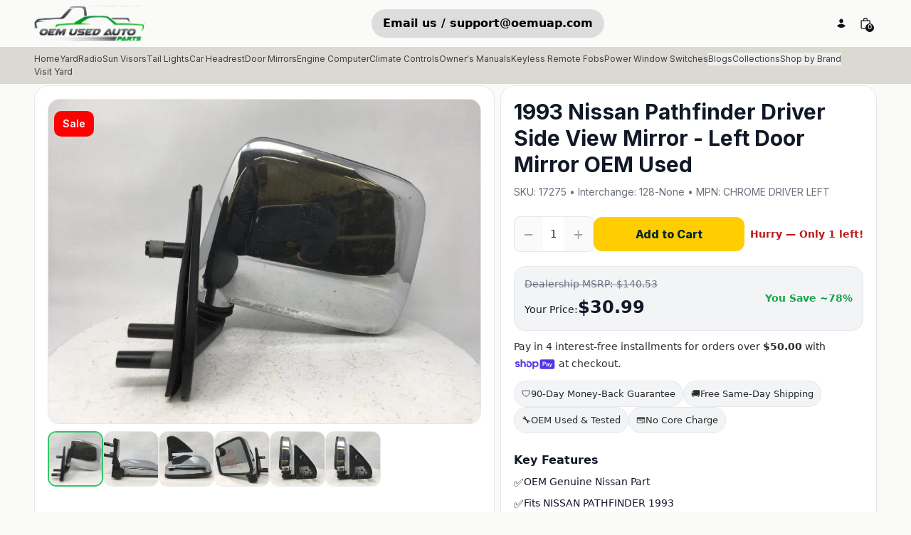

--- FILE ---
content_type: text/html
request_url: https://oemusedautoparts1.com/products/1993-nissan-pathfinder-driver-left-side-view-power-door-mirror-17276
body_size: 67118
content:
<!DOCTYPE html><html lang="EN"><head><meta charSet="utf-8"/><meta name="viewport" content="width=device-width,initial-scale=1"/><meta name="msvalidate.01" content="A352E6A0AF9A652267361BBB572B8468"/><meta name="facebook-domain-verification" content="ni05egcbwa8qwu21onavmhdd3uk26z"/><meta name="google-site-verification" content="3gG8Sb4XHGDjw7Ocl1Wd1wzt5KwfMew6CoNsSuXGqFo"/><meta name="msvalidate.01" content="AA0662E14947CF49F2194D896C051FD7"/><meta name="DC.title" content="OEM Used Auto Parts"/><meta name="geo.region" content="US-NV"/><meta name="geo.placename" content="Las Vegas"/><meta name="geo.position" content="39.78373;-100.445882"/><meta name="ICBM" content="39.78373, -100.445882"/><link rel="stylesheet" href="https://cdn.shopify.com/oxygen-v2/24451/8742/17764/2904535/assets/app-TbwGAvKd.css"/><link rel="stylesheet" href="https://cdn.shopify.com/oxygen-v2/24451/8742/17764/2904535/assets/animate-DxFWTi-i.css"/><link rel="stylesheet" href="https://cdn.shopify.com/oxygen-v2/24451/8742/17764/2904535/assets/sampleChatBot-Dce-ZPsp.css"/><link rel="stylesheet" href="https://cdn.shopify.com/oxygen-v2/24451/8742/17764/2904535/assets/table-BPJOW1HI.css"/><title>1993 Nissan Pathfinder Driver Side View Mirror - Left Door Mirror OEM Used</title><meta property="og:title" content="1993 Nissan Pathfinder Driver Side View Mirror - Left Door Mirror OEM Used"/><meta property="twitter:title" content="1993 Nissan Pathfinder Driver Side View Mirror - Left Door Mirror OEM Used"/><meta name="description" content="Shop online for 1993 Nissan Pathfinder Driver Side View Mirror - Left Door Mirror OEM Used. OEM Used Auto Parts offers a range of genuine used OEM Mirro..."/><meta property="og:description" content="Shop online for 1993 Nissan Pathfinder Driver Side View Mirror - Left Door Mirror OEM Used. OEM Used Auto Parts offers a range of genuine used OEM Mirro..."/><meta property="twitter:description" content="Shop online for 1993 Nissan Pathfinder Driver Side View Mirror - Left Door Mirror OEM Used. OEM Used Auto Parts offers a range of genuine used OEM Mirro..."/><meta property="twitter:site" content="@shopify"/><meta property="twitter:creator" content="@shopify"/><link rel="canonical" href="https://oemusedautoparts1.com/products/1993-nissan-pathfinder-driver-left-side-view-power-door-mirror-17276"/><meta property="og:url" content="https://oemusedautoparts1.com/products/1993-nissan-pathfinder-driver-left-side-view-power-door-mirror-17276"/><meta name="robots" content="index,follow"/><script type="application/ld+json">{"@context":"https://schema.org","@type":"Organization","name":"Oemusedautoparts1.com","logo":"https://cdn.shopify.com/s/files/1/1225/1056/files/Capture.jpg?v=1657133285","sameAs":["https://twitter.com/shopify","https://facebook.com/shopify","https://instagram.com/shopify","https://youtube.com/shopify","https://tiktok.com/@shopify"],"url":"https://oemusedautoparts1.com/products/1993-nissan-pathfinder-driver-left-side-view-power-door-mirror-17276","potentialAction":{"@type":"SearchAction","target":"https://oemusedautoparts1.com/products/1993-nissan-pathfinder-driver-left-side-view-power-door-mirror-17276search?q={search_term}","query":"required name='search_term'"}}</script><script type="application/ld+json">{"@context":"https://schema.org","@type":"BreadcrumbList","itemListElement":[{"@type":"ListItem","position":1,"name":"Products","item":"https://oemusedautoparts1.com/products"},{"@type":"ListItem","position":2,"name":"1993 Nissan Pathfinder Driver Side View Mirror - Left Door Mirror OEM Used"}]}</script><script type="application/ld+json">{"@context":"https://schema.org","@type":"Product","brand":{"@type":"Brand","name":"Oemusedautoparts1.com"},"description":"Shop online for 1993 Nissan Pathfinder Driver Side View Mirror - Left Door Mirror OEM Used. OEM Used Auto Parts offers a range of genuine used OEM Mirro...","image":["https://cdn.shopify.com/s/files/1/1225/1056/files/1993-NISSAN-PATHFINDER-17275-01_b604b67e-bfa4-4095-8b92-e647248e7a67.jpg?v=1766963039"],"name":"1993 Nissan Pathfinder Driver Side View Mirror - Left Door Mirror OEM Used","offers":[{"@type":"Offer","availability":"https://schema.org/InStock","price":30.99,"priceCurrency":"USD","priceValidUntil":"2026-02-25","sku":"17275","url":"https://oemusedautoparts1.com/products/1993-nissan-pathfinder-driver-left-side-view-power-door-mirror-17276?Title=Default+Title"}],"sku":"17275","url":"https://oemusedautoparts1.com/products/1993-nissan-pathfinder-driver-left-side-view-power-door-mirror-17276"}</script><meta property="og:image:url" content="https://cdn.shopify.com/s/files/1/1225/1056/files/1993-NISSAN-PATHFINDER-17275-01_b604b67e-bfa4-4095-8b92-e647248e7a67.jpg?v=1766963039"/><meta property="og:image:secure_url" content="https://cdn.shopify.com/s/files/1/1225/1056/files/1993-NISSAN-PATHFINDER-17275-01_b604b67e-bfa4-4095-8b92-e647248e7a67.jpg?v=1766963039"/><meta property="og:image:type" content="image/jpeg"/><meta property="og:image:width" content="800"/><meta property="og:image:height" content="600"/><meta property="og:image:alt" content="1993 Nissan Pathfinder Driver Side View Mirror - Left Door Mirror OEM Used - Oemusedautoparts1.com"/><link rel="stylesheet" href="https://fonts.googleapis.com/css2?family=Poppins:wght@400;700&amp;display=swap"/><link rel="stylesheet" href="https://fonts.googleapis.com/css2?family=Inter:wght@100;200;300;400;500;600;700;800;900&amp;display=swap"/><link rel="preconnect" href="https://cdn.shopify.com"/><link rel="preconnect" href="https://oemusedautoparts1.com"/><link rel="icon" type="image/ico" href="https://cdn.shopify.com/oxygen-v2/24451/8742/17764/2904535/favicon.ico"/><link rel="preconnect dns-prefetch" href="https://api.config-security.com/" crossorigin="anonymous"/><link rel="preconnect dns-prefetch" href="https://conf.config-security.com/" crossorigin="anonymous"/><link rel="alternate" href="https://oemusedautoparts1.com/products/2015-2018-ford-focus-front-bumper-oem-1" hrefLang="en-US"/><link rel="alternate" href="https://oemusedautoparts1.com/en-ca/products/2015-2018-ford-focus-front-bumper-oem-1" hrefLang="en-CA"/><link rel="alternate" href="https://oemusedautoparts1.com/products/2017-2020-ford-fusion-radio-am-fm-cd-player-receiver-replacement-p-n-ls7t-18d818-zc-fits-2017-2018-2019-2020-oem-used-auto-parts-1" hrefLang="en-US"/><link rel="alternate" href="https://oemusedautoparts1.com/en-ca/products/2017-2020-ford-fusion-radio-am-fm-cd-player-receiver-replacement-p-n-ls7t-18d818-zc-fits-2017-2018-2019-2020-oem-used-auto-parts-1" hrefLang="en-CA"/><link rel="alternate" href="https://oemusedautoparts1.com/products/2013-chevrolet-silverado-exhaust-gas-valve-egr-oem-black" hrefLang="en-US"/><link rel="alternate" href="https://oemusedautoparts1.com/en-ca/products/2013-chevrolet-silverado-exhaust-gas-valve-egr-oem-black" hrefLang="en-CA"/><link rel="alternate" href="https://oemusedautoparts1.com/products/2015-2018-chevrolet-city-express-driver-left-side-view-manual-door-mirror" hrefLang="en-US"/><link rel="alternate" href="https://oemusedautoparts1.com/en-ca/products/2015-2018-chevrolet-city-express-driver-left-side-view-manual-door-mirror" hrefLang="en-CA"/><link rel="alternate" href="https://oemusedautoparts1.com/products/2018-kia-forte-engine-cover-7" hrefLang="en-US"/><link rel="alternate" href="https://oemusedautoparts1.com/en-ca/products/2018-kia-forte-engine-cover-7" hrefLang="en-CA"/><link rel="alternate" href="https://oemusedautoparts1.com/products/2013-chevrolet-cruze-torque-converter-automatic-transmission-oem-fits-oem-used-auto-parts" hrefLang="en-US"/><link rel="alternate" href="https://oemusedautoparts1.com/en-ca/products/2013-chevrolet-cruze-torque-converter-automatic-transmission-oem-fits-oem-used-auto-parts" hrefLang="en-CA"/><link rel="alternate" href="https://oemusedautoparts1.com/products/2017-2018-kia-forte-abs-pump-control-module-replacement-p-n-58900-b0200-58920-b0200-fits-2017-2018-oem-used-auto-parts-8" hrefLang="en-US"/><link rel="alternate" href="https://oemusedautoparts1.com/en-ca/products/2017-2018-kia-forte-abs-pump-control-module-replacement-p-n-58900-b0200-58920-b0200-fits-2017-2018-oem-used-auto-parts-8" hrefLang="en-CA"/><link rel="alternate" href="https://oemusedautoparts1.com/products/2017-2018-kia-forte-climate-control-module-temperature-ac-heater-replacement-p-n-k1900ce49-fits-2017-2018-oem-used-auto-parts" hrefLang="en-US"/><link rel="alternate" href="https://oemusedautoparts1.com/en-ca/products/2017-2018-kia-forte-climate-control-module-temperature-ac-heater-replacement-p-n-k1900ce49-fits-2017-2018-oem-used-auto-parts" hrefLang="en-CA"/><link rel="alternate" href="https://oemusedautoparts1.com/products/2013-2015-ford-taurus-3-5l-engine-motor-complete-assembly-108k-miles-tested-runs-good-oem-used-auto-parts" hrefLang="en-US"/><link rel="alternate" href="https://oemusedautoparts1.com/en-ca/products/2013-2015-ford-taurus-3-5l-engine-motor-complete-assembly-108k-miles-tested-runs-good-oem-used-auto-parts" hrefLang="en-CA"/><link rel="alternate" href="https://oemusedautoparts1.com/products/2011-2016-chevrolet-cruze-sun-visor-shade-replacement-passenger-right-mirror-fits-fits-2011-2012-2013-2014-2015-2016-oem-used-auto-parts-41" hrefLang="en-US"/><link rel="alternate" href="https://oemusedautoparts1.com/en-ca/products/2011-2016-chevrolet-cruze-sun-visor-shade-replacement-passenger-right-mirror-fits-fits-2011-2012-2013-2014-2015-2016-oem-used-auto-parts-41" hrefLang="en-CA"/><link rel="alternate" href="https://oemusedautoparts1.com/products/2017-2019-nissan-sentra-climate-control-module-temperature-ac-heater-replacement-p-n-275004af2b-fits-2017-2018-2019-oem-used-auto-parts-12" hrefLang="en-US"/><link rel="alternate" href="https://oemusedautoparts1.com/en-ca/products/2017-2019-nissan-sentra-climate-control-module-temperature-ac-heater-replacement-p-n-275004af2b-fits-2017-2018-2019-oem-used-auto-parts-12" hrefLang="en-CA"/><link rel="alternate" href="https://oemusedautoparts1.com/products/2013-chevrolet-cruze-automatic-transmission-assembly-166k-miles-tested-runs-good-oem-used-auto-parts" hrefLang="en-US"/><link rel="alternate" href="https://oemusedautoparts1.com/en-ca/products/2013-chevrolet-cruze-automatic-transmission-assembly-166k-miles-tested-runs-good-oem-used-auto-parts" hrefLang="en-CA"/><link rel="alternate" href="https://oemusedautoparts1.com/products/2012-2018-ford-focus-car-starter-motor-solenoid-oem-fits-fits-2012-2013-2014-2015-2016-2017-2018-2019-2020-oem-used-auto-parts-19" hrefLang="en-US"/><link rel="alternate" href="https://oemusedautoparts1.com/en-ca/products/2012-2018-ford-focus-car-starter-motor-solenoid-oem-fits-fits-2012-2013-2014-2015-2016-2017-2018-2019-2020-oem-used-auto-parts-19" hrefLang="en-CA"/><link rel="alternate" href="https://oemusedautoparts1.com/products/2017-2022-kia-forte-throttle-body-p-n-35100-2b340-fits-2015-2016-2017-2018-2019-2020-2021-2022-oem-used-auto-parts" hrefLang="en-US"/><link rel="alternate" href="https://oemusedautoparts1.com/en-ca/products/2017-2022-kia-forte-throttle-body-p-n-35100-2b340-fits-2015-2016-2017-2018-2019-2020-2021-2022-oem-used-auto-parts" hrefLang="en-CA"/><link rel="alternate" href="https://oemusedautoparts1.com/products/2018-kia-optima-instrument-cluster-speedometer-gauges-p-n-94001-d5500-fits-oem-used-auto-parts-5" hrefLang="en-US"/><link rel="alternate" href="https://oemusedautoparts1.com/en-ca/products/2018-kia-optima-instrument-cluster-speedometer-gauges-p-n-94001-d5500-fits-oem-used-auto-parts-5" hrefLang="en-CA"/><link rel="alternate" href="https://oemusedautoparts1.com/products/2013-2020-ford-fusion-car-starter-motor-solenoid-oem-p-n-tn428000-9560-ds7t-11000-hb-fits-oem-used-auto-parts-18" hrefLang="en-US"/><link rel="alternate" href="https://oemusedautoparts1.com/en-ca/products/2013-2020-ford-fusion-car-starter-motor-solenoid-oem-p-n-tn428000-9560-ds7t-11000-hb-fits-oem-used-auto-parts-18" hrefLang="en-CA"/><link rel="alternate" href="https://oemusedautoparts1.com/products/2015-2020-ford-f-150-car-starter-motor-solenoid-oem-p-n-fl3t-11000-ae-fits-fits-2015-2016-2017-2018-2019-2020-oem-used-auto-parts-5" hrefLang="en-US"/><link rel="alternate" href="https://oemusedautoparts1.com/en-ca/products/2015-2020-ford-f-150-car-starter-motor-solenoid-oem-p-n-fl3t-11000-ae-fits-fits-2015-2016-2017-2018-2019-2020-oem-used-auto-parts-5" hrefLang="en-CA"/><link rel="alternate" href="https://oemusedautoparts1.com/products/2017-2020-ford-fusion-radio-am-fm-cd-player-receiver-replacement-p-n-hs7t-19c107-zd-fits-fits-2017-2018-2019-2020-oem-used-auto-parts-23" hrefLang="en-US"/><link rel="alternate" href="https://oemusedautoparts1.com/en-ca/products/2017-2020-ford-fusion-radio-am-fm-cd-player-receiver-replacement-p-n-hs7t-19c107-zd-fits-fits-2017-2018-2019-2020-oem-used-auto-parts-23" hrefLang="en-CA"/><link rel="alternate" href="https://oemusedautoparts1.com/products/2010-2017-chevrolet-equinox-oem-wheel-rim-49" hrefLang="en-US"/><link rel="alternate" href="https://oemusedautoparts1.com/en-ca/products/2010-2017-chevrolet-equinox-oem-wheel-rim-49" hrefLang="en-CA"/><link rel="alternate" href="https://oemusedautoparts1.com/products/steering-wheel-131" hrefLang="en-US"/><link rel="alternate" href="https://oemusedautoparts1.com/en-ca/products/steering-wheel-131" hrefLang="en-CA"/><link rel="alternate" href="https://oemusedautoparts1.com/products/2010-2016-chevrolet-equinox-oem-wheel-rim-1" hrefLang="en-US"/><link rel="alternate" href="https://oemusedautoparts1.com/en-ca/products/2010-2016-chevrolet-equinox-oem-wheel-rim-1" hrefLang="en-CA"/><link rel="alternate" href="https://oemusedautoparts1.com/products/2017-ford-expedition-abs-pump-control-module-replacement-p-n-fl14-2c405-bd-fits-oem-used-auto-parts-1" hrefLang="en-US"/><link rel="alternate" href="https://oemusedautoparts1.com/en-ca/products/2017-ford-expedition-abs-pump-control-module-replacement-p-n-fl14-2c405-bd-fits-oem-used-auto-parts-1" hrefLang="en-CA"/><link rel="alternate" href="https://oemusedautoparts1.com/products/2014-2014-chevrolet-equinox-spare-donut-tire-wheel-rim-oem-1" hrefLang="en-US"/><link rel="alternate" href="https://oemusedautoparts1.com/en-ca/products/2014-2014-chevrolet-equinox-spare-donut-tire-wheel-rim-oem-1" hrefLang="en-CA"/><link rel="alternate" href="https://oemusedautoparts1.com/products/2018-nissan-altima-alternator-replacement-generator-charging-assembly-engine-oem-p-n-23100-9hu0a-fits-oem-used-auto-parts-36" hrefLang="en-US"/><link rel="alternate" href="https://oemusedautoparts1.com/en-ca/products/2018-nissan-altima-alternator-replacement-generator-charging-assembly-engine-oem-p-n-23100-9hu0a-fits-oem-used-auto-parts-36" hrefLang="en-CA"/><link rel="alternate" href="https://oemusedautoparts1.com/products/2017-ford-fusion-instrument-cluster-speedometer-gauges-p-n-hs7t-10849-gf-fits-oem-used-auto-parts-8" hrefLang="en-US"/><link rel="alternate" href="https://oemusedautoparts1.com/en-ca/products/2017-ford-fusion-instrument-cluster-speedometer-gauges-p-n-hs7t-10849-gf-fits-oem-used-auto-parts-8" hrefLang="en-CA"/><link rel="alternate" href="https://oemusedautoparts1.com/products/2014-2014-chevrolet-equinox-oem-wheel-rim-2" hrefLang="en-US"/><link rel="alternate" href="https://oemusedautoparts1.com/en-ca/products/2014-2014-chevrolet-equinox-oem-wheel-rim-2" hrefLang="en-CA"/><link rel="alternate" href="https://oemusedautoparts1.com/products/2018-kia-forte-overhead-roof-console-grey" hrefLang="en-US"/><link rel="alternate" href="https://oemusedautoparts1.com/en-ca/products/2018-kia-forte-overhead-roof-console-grey" hrefLang="en-CA"/><link rel="alternate" href="https://oemusedautoparts1.com/products/1999-2007-chevrolet-silverado-1500-passenger-front-door-oem-1" hrefLang="en-US"/><link rel="alternate" href="https://oemusedautoparts1.com/en-ca/products/1999-2007-chevrolet-silverado-1500-passenger-front-door-oem-1" hrefLang="en-CA"/><link rel="alternate" href="https://oemusedautoparts1.com/products/2014-2019-ford-taurus-3-5l-automatic-transmission-assembly-108k-miles-tested-runs-good-oem-used-auto-parts" hrefLang="en-US"/><link rel="alternate" href="https://oemusedautoparts1.com/en-ca/products/2014-2019-ford-taurus-3-5l-automatic-transmission-assembly-108k-miles-tested-runs-good-oem-used-auto-parts" hrefLang="en-CA"/><link rel="alternate" href="https://oemusedautoparts1.com/products/2010-2017-chevrolet-equinox-oem-wheel-rim-35" hrefLang="en-US"/><link rel="alternate" href="https://oemusedautoparts1.com/en-ca/products/2010-2017-chevrolet-equinox-oem-wheel-rim-35" hrefLang="en-CA"/><link rel="alternate" href="https://oemusedautoparts1.com/products/2013-2019-nissan-sentra-alternator-replacement-generator-charging-assembly-engine-oem-p-n-2611855-100-3sh2b-fits-oem-used-auto-parts" hrefLang="en-US"/><link rel="alternate" href="https://oemusedautoparts1.com/en-ca/products/2013-2019-nissan-sentra-alternator-replacement-generator-charging-assembly-engine-oem-p-n-2611855-100-3sh2b-fits-oem-used-auto-parts" hrefLang="en-CA"/><link rel="alternate" href="https://oemusedautoparts1.com/products/2017-2020-ford-fusion-fusebox-fuse-box-panel-relay-module-p-n-hg9t-14d068-ac-fits-fits-2017-2018-2019-2020-oem-used-auto-parts" hrefLang="en-US"/><link rel="alternate" href="https://oemusedautoparts1.com/en-ca/products/2017-2020-ford-fusion-fusebox-fuse-box-panel-relay-module-p-n-hg9t-14d068-ac-fits-fits-2017-2018-2019-2020-oem-used-auto-parts" hrefLang="en-CA"/><link rel="alternate" href="https://oemusedautoparts1.com/products/2013-2016-ford-escape-fusebox-fuse-box-panel-relay-module-p-n-av6t-14a142-ab-av6t-14a067-ad-fits-2013-2014-2015-2016-oem-used-auto-parts-19" hrefLang="en-US"/><link rel="alternate" href="https://oemusedautoparts1.com/en-ca/products/2013-2016-ford-escape-fusebox-fuse-box-panel-relay-module-p-n-av6t-14a142-ab-av6t-14a067-ad-fits-2013-2014-2015-2016-oem-used-auto-parts-19" hrefLang="en-CA"/><link rel="alternate" href="https://oemusedautoparts1.com/products/2014-2018-kia-forte-throttle-body-p-n-35100-2e000-35100-2e710-fits-2011-2012-2013-2014-2015-2016-2017-2018-2019-2020-2021-oem-used-auto-parts-9" hrefLang="en-US"/><link rel="alternate" href="https://oemusedautoparts1.com/en-ca/products/2014-2018-kia-forte-throttle-body-p-n-35100-2e000-35100-2e710-fits-2011-2012-2013-2014-2015-2016-2017-2018-2019-2020-2021-oem-used-auto-parts-9" hrefLang="en-CA"/><link rel="alternate" href="https://oemusedautoparts1.com/products/2011-gmc-yukon-radio-am-fm-cd-player-receiver-replacement-p-n-22776895-fits-oem-used-auto-parts" hrefLang="en-US"/><link rel="alternate" href="https://oemusedautoparts1.com/en-ca/products/2011-gmc-yukon-radio-am-fm-cd-player-receiver-replacement-p-n-22776895-fits-oem-used-auto-parts" hrefLang="en-CA"/><link rel="alternate" href="https://oemusedautoparts1.com/products/2014-2020-ford-fusion-throttle-body-p-n-ds7g-9f991-ca-fits-2014-2015-2016-2017-2018-2019-2020-oem-used-auto-parts-16" hrefLang="en-US"/><link rel="alternate" href="https://oemusedautoparts1.com/en-ca/products/2014-2020-ford-fusion-throttle-body-p-n-ds7g-9f991-ca-fits-2014-2015-2016-2017-2018-2019-2020-oem-used-auto-parts-16" hrefLang="en-CA"/><link rel="alternate" href="https://oemusedautoparts1.com/products/2016-2022-nissan-murano-side-mirror-replacement-driver-left-view-door-mirror-p-n-96302-5aa4a-fits-oem-used-auto-parts-3" hrefLang="en-US"/><link rel="alternate" href="https://oemusedautoparts1.com/en-ca/products/2016-2022-nissan-murano-side-mirror-replacement-driver-left-view-door-mirror-p-n-96302-5aa4a-fits-oem-used-auto-parts-3" hrefLang="en-CA"/><link rel="alternate" href="https://oemusedautoparts1.com/products/2004-2005-honda-accord-driver-left-door-master-power-window-switch-284892" hrefLang="en-US"/><link rel="alternate" href="https://oemusedautoparts1.com/en-ca/products/2004-2005-honda-accord-driver-left-door-master-power-window-switch-284892" hrefLang="en-CA"/><link rel="alternate" href="https://oemusedautoparts1.com/products/2008-2010-nissan-rogue-sun-visor-replacement-passenger-right-mirror-fits-2008-2009-2010-oem-used-auto-parts-2" hrefLang="en-US"/><link rel="alternate" href="https://oemusedautoparts1.com/en-ca/products/2008-2010-nissan-rogue-sun-visor-replacement-passenger-right-mirror-fits-2008-2009-2010-oem-used-auto-parts-2" hrefLang="en-CA"/><link rel="alternate" href="https://oemusedautoparts1.com/products/2010-2014-subaru-legacy-sun-visor-shade-replacement-passenger-right-mirror-fits-fits-2010-2011-2012-2013-2014-oem-used-auto-parts-25" hrefLang="en-US"/><link rel="alternate" href="https://oemusedautoparts1.com/en-ca/products/2010-2014-subaru-legacy-sun-visor-shade-replacement-passenger-right-mirror-fits-fits-2010-2011-2012-2013-2014-oem-used-auto-parts-25" hrefLang="en-CA"/><link rel="alternate" href="https://oemusedautoparts1.com/products/2013-2016-ford-fusion-master-power-window-switch-replacement-driver-side-left-p-n-fb53-14a564-bbw-dg9t-14540-abw-fits-oem-used-auto-parts-1" hrefLang="en-US"/><link rel="alternate" href="https://oemusedautoparts1.com/en-ca/products/2013-2016-ford-fusion-master-power-window-switch-replacement-driver-side-left-p-n-fb53-14a564-bbw-dg9t-14540-abw-fits-oem-used-auto-parts-1" hrefLang="en-CA"/><link rel="alternate" href="https://oemusedautoparts1.com/products/2013-2019-ford-fusion-master-power-window-switch-replacement-driver-side-left-p-n-hs73-14a568-b-dg9t-14540-abw-fits-oem-used-auto-parts-24" hrefLang="en-US"/><link rel="alternate" href="https://oemusedautoparts1.com/en-ca/products/2013-2019-ford-fusion-master-power-window-switch-replacement-driver-side-left-p-n-hs73-14a568-b-dg9t-14540-abw-fits-oem-used-auto-parts-24" hrefLang="en-CA"/><link rel="alternate" href="https://oemusedautoparts1.com/products/2014-2016-ford-fusion-abs-pump-control-module-replacement-p-n-dg9c-2c219-df-dg9c-2c405-df-fits-2014-2015-2016-oem-used-auto-parts-21" hrefLang="en-US"/><link rel="alternate" href="https://oemusedautoparts1.com/en-ca/products/2014-2016-ford-fusion-abs-pump-control-module-replacement-p-n-dg9c-2c219-df-dg9c-2c405-df-fits-2014-2015-2016-oem-used-auto-parts-21" hrefLang="en-CA"/><link rel="alternate" href="https://oemusedautoparts1.com/products/2013-2019-ford-fusion-master-power-window-switch-replacement-driver-side-left-p-n-ds73-14a567-b-dg9t-14540-abw-fits-oem-used-auto-parts" hrefLang="en-US"/><link rel="alternate" href="https://oemusedautoparts1.com/en-ca/products/2013-2019-ford-fusion-master-power-window-switch-replacement-driver-side-left-p-n-ds73-14a567-b-dg9t-14540-abw-fits-oem-used-auto-parts" hrefLang="en-CA"/><link rel="alternate" href="https://oemusedautoparts1.com/products/2013-2021-buick-encore-mass-air-flow-meter-maf-50" hrefLang="en-US"/><link rel="alternate" href="https://oemusedautoparts1.com/en-ca/products/2013-2021-buick-encore-mass-air-flow-meter-maf-50" hrefLang="en-CA"/><link rel="alternate" href="https://oemusedautoparts1.com/products/2014-2018-ford-fusion-throttle-body-p-n-50989011-ds7g-9f991-bb-fits-2014-2017-2018-oem-used-auto-parts-2" hrefLang="en-US"/><link rel="alternate" href="https://oemusedautoparts1.com/en-ca/products/2014-2018-ford-fusion-throttle-body-p-n-50989011-ds7g-9f991-bb-fits-2014-2017-2018-oem-used-auto-parts-2" hrefLang="en-CA"/><link rel="alternate" href="https://oemusedautoparts1.com/products/2007-2012-hyundai-elantra-drivers-front-spindle-knuckle-oem-2" hrefLang="en-US"/><link rel="alternate" href="https://oemusedautoparts1.com/en-ca/products/2007-2012-hyundai-elantra-drivers-front-spindle-knuckle-oem-2" hrefLang="en-CA"/><link rel="alternate" href="https://oemusedautoparts1.com/products/2020-volkswagen-jetta-driver-assist-control-module-2q0907686b" hrefLang="en-US"/><link rel="alternate" href="https://oemusedautoparts1.com/en-ca/products/2020-volkswagen-jetta-driver-assist-control-module-2q0907686b" hrefLang="en-CA"/><link rel="alternate" href="https://oemusedautoparts1.com/products/1995-2005-chevrolet-astro-front-bumper-reinforcement" hrefLang="en-US"/><link rel="alternate" href="https://oemusedautoparts1.com/en-ca/products/1995-2005-chevrolet-astro-front-bumper-reinforcement" hrefLang="en-CA"/><link rel="alternate" href="https://oemusedautoparts1.com/products/1990-2002-chevrolet-astro-front-driver-left-brake-caliper" hrefLang="en-US"/><link rel="alternate" href="https://oemusedautoparts1.com/en-ca/products/1990-2002-chevrolet-astro-front-driver-left-brake-caliper" hrefLang="en-CA"/><link rel="alternate" href="https://oemusedautoparts1.com/products/2007-2012-hyundai-elantra-rear-passenger-right-upper-control-arm-oem" hrefLang="en-US"/><link rel="alternate" href="https://oemusedautoparts1.com/en-ca/products/2007-2012-hyundai-elantra-rear-passenger-right-upper-control-arm-oem" hrefLang="en-CA"/><link rel="alternate" href="https://oemusedautoparts1.com/products/2007-2010-hyundai-elantra-passenger-front-seat-oem-2" hrefLang="en-US"/><link rel="alternate" href="https://oemusedautoparts1.com/en-ca/products/2007-2010-hyundai-elantra-passenger-front-seat-oem-2" hrefLang="en-CA"/><link rel="alternate" href="https://oemusedautoparts1.com/products/1992-2005-chevrolet-astro-passenger-rear-coil-spring-oem" hrefLang="en-US"/><link rel="alternate" href="https://oemusedautoparts1.com/en-ca/products/1992-2005-chevrolet-astro-passenger-rear-coil-spring-oem" hrefLang="en-CA"/><link rel="alternate" href="https://oemusedautoparts1.com/products/2007-2010-hyundai-elantra-driver-left-oem-head-light-headlight-lamp" hrefLang="en-US"/><link rel="alternate" href="https://oemusedautoparts1.com/en-ca/products/2007-2010-hyundai-elantra-driver-left-oem-head-light-headlight-lamp" hrefLang="en-CA"/><link rel="alternate" href="https://oemusedautoparts1.com/products/2007-2012-hyundai-elantra-electrical-gas-fuel-pump-assembly-3" hrefLang="en-US"/><link rel="alternate" href="https://oemusedautoparts1.com/en-ca/products/2007-2012-hyundai-elantra-electrical-gas-fuel-pump-assembly-3" hrefLang="en-CA"/><link rel="alternate" href="https://oemusedautoparts1.com/products/2007-2010-hyundai-elantra-trunk-decklid-hatch-tailgate-oem-1" hrefLang="en-US"/><link rel="alternate" href="https://oemusedautoparts1.com/en-ca/products/2007-2010-hyundai-elantra-trunk-decklid-hatch-tailgate-oem-1" hrefLang="en-CA"/><link rel="alternate" href="https://oemusedautoparts1.com/products/1990-2002-chevrolet-astro-front-passenger-right-brake-caliper" hrefLang="en-US"/><link rel="alternate" href="https://oemusedautoparts1.com/en-ca/products/1990-2002-chevrolet-astro-front-passenger-right-brake-caliper" hrefLang="en-CA"/><link rel="alternate" href="https://oemusedautoparts1.com/products/1992-2005-chevrolet-astro-driver-rear-coil-spring-oem" hrefLang="en-US"/><link rel="alternate" href="https://oemusedautoparts1.com/en-ca/products/1992-2005-chevrolet-astro-driver-rear-coil-spring-oem" hrefLang="en-CA"/><link rel="alternate" href="https://oemusedautoparts1.com/products/2007-2010-hyundai-elantra-rear-bumper-reinforcement" hrefLang="en-US"/><link rel="alternate" href="https://oemusedautoparts1.com/en-ca/products/2007-2010-hyundai-elantra-rear-bumper-reinforcement" hrefLang="en-CA"/><link rel="alternate" href="https://oemusedautoparts1.com/products/1992-2005-chevrolet-astro-passenger-front-coil-spring-oem-2" hrefLang="en-US"/><link rel="alternate" href="https://oemusedautoparts1.com/en-ca/products/1992-2005-chevrolet-astro-passenger-front-coil-spring-oem-2" hrefLang="en-CA"/><link rel="alternate" href="https://oemusedautoparts1.com/products/2007-2012-hyundai-elantra-radiator-oem" hrefLang="en-US"/><link rel="alternate" href="https://oemusedautoparts1.com/en-ca/products/2007-2012-hyundai-elantra-radiator-oem" hrefLang="en-CA"/><link rel="alternate" href="https://oemusedautoparts1.com/products/1996-2005-chevrolet-astro-air-conditioning-a-c-ac-compressor-oem-2" hrefLang="en-US"/><link rel="alternate" href="https://oemusedautoparts1.com/en-ca/products/1996-2005-chevrolet-astro-air-conditioning-a-c-ac-compressor-oem-2" hrefLang="en-CA"/><link rel="alternate" href="https://oemusedautoparts1.com/products/1992-2005-chevrolet-astro-driver-front-lower-control-arm-oem-1" hrefLang="en-US"/><link rel="alternate" href="https://oemusedautoparts1.com/en-ca/products/1992-2005-chevrolet-astro-driver-front-lower-control-arm-oem-1" hrefLang="en-CA"/><link rel="alternate" href="https://oemusedautoparts1.com/products/2007-2010-hyundai-elantra-driver-rear-coil-spring-oem" hrefLang="en-US"/><link rel="alternate" href="https://oemusedautoparts1.com/en-ca/products/2007-2010-hyundai-elantra-driver-rear-coil-spring-oem" hrefLang="en-CA"/><link rel="alternate" href="https://oemusedautoparts1.com/products/1992-2005-chevrolet-astro-driver-front-coil-spring-oem-2" hrefLang="en-US"/><link rel="alternate" href="https://oemusedautoparts1.com/en-ca/products/1992-2005-chevrolet-astro-driver-front-coil-spring-oem-2" hrefLang="en-CA"/><link rel="alternate" href="https://oemusedautoparts1.com/products/2007-2010-hyundai-elantra-pcm-engine-control-computer-ecu-ecm-pcu-oem-fits-fits-2007-2008-2009-2010-oem-used-auto-parts-3" hrefLang="en-US"/><link rel="alternate" href="https://oemusedautoparts1.com/en-ca/products/2007-2010-hyundai-elantra-pcm-engine-control-computer-ecu-ecm-pcu-oem-fits-fits-2007-2008-2009-2010-oem-used-auto-parts-3" hrefLang="en-CA"/><link rel="alternate" href="https://oemusedautoparts1.com/products/2001-2012-hyundai-elantra-interior-rear-view-mirror-replacement-oem-fits-oem-used-auto-parts" hrefLang="en-US"/><link rel="alternate" href="https://oemusedautoparts1.com/en-ca/products/2001-2012-hyundai-elantra-interior-rear-view-mirror-replacement-oem-fits-oem-used-auto-parts" hrefLang="en-CA"/><link rel="alternate" href="https://oemusedautoparts1.com/products/2020-2020-hyundai-venue-power-brake-booster-oem" hrefLang="en-US"/><link rel="alternate" href="https://oemusedautoparts1.com/en-ca/products/2020-2020-hyundai-venue-power-brake-booster-oem" hrefLang="en-CA"/><link rel="alternate" href="https://oemusedautoparts1.com/products/2007-2010-hyundai-elantra-driver-curtain-air-bag-oem-1" hrefLang="en-US"/><link rel="alternate" href="https://oemusedautoparts1.com/en-ca/products/2007-2010-hyundai-elantra-driver-curtain-air-bag-oem-1" hrefLang="en-CA"/><link rel="alternate" href="https://oemusedautoparts1.com/products/2007-2010-hyundai-elantra-windshield-washer-fluid-reservoir-bottle-oem-5" hrefLang="en-US"/><link rel="alternate" href="https://oemusedautoparts1.com/en-ca/products/2007-2010-hyundai-elantra-windshield-washer-fluid-reservoir-bottle-oem-5" hrefLang="en-CA"/><link rel="alternate" href="https://oemusedautoparts1.com/products/2007-hyundai-elantra-radiator-coolant-overflow-expansion-tank-bottle-1" hrefLang="en-US"/><link rel="alternate" href="https://oemusedautoparts1.com/en-ca/products/2007-hyundai-elantra-radiator-coolant-overflow-expansion-tank-bottle-1" hrefLang="en-CA"/><link rel="alternate" href="https://oemusedautoparts1.com/products/2007-2010-hyundai-elantra-passenger-curtain-air-bag-oem-3" hrefLang="en-US"/><link rel="alternate" href="https://oemusedautoparts1.com/en-ca/products/2007-2010-hyundai-elantra-passenger-curtain-air-bag-oem-3" hrefLang="en-CA"/><link rel="alternate" href="https://oemusedautoparts1.com/products/2007-2010-hyundai-elantra-passenger-right-oem-head-light-headlight-lamp-1" hrefLang="en-US"/><link rel="alternate" href="https://oemusedautoparts1.com/en-ca/products/2007-2010-hyundai-elantra-passenger-right-oem-head-light-headlight-lamp-1" hrefLang="en-CA"/><link rel="alternate" href="https://oemusedautoparts1.com/products/2007-2010-hyundai-elantra-driver-rear-door-oem-2" hrefLang="en-US"/><link rel="alternate" href="https://oemusedautoparts1.com/en-ca/products/2007-2010-hyundai-elantra-driver-rear-door-oem-2" hrefLang="en-CA"/><link rel="alternate" href="https://oemusedautoparts1.com/products/2007-2010-hyundai-elantra-driver-curtain-air-bag-oem-2" hrefLang="en-US"/><link rel="alternate" href="https://oemusedautoparts1.com/en-ca/products/2007-2010-hyundai-elantra-driver-curtain-air-bag-oem-2" hrefLang="en-CA"/><link rel="alternate" href="https://oemusedautoparts1.com/products/2007-2010-hyundai-elantra-air-bag-driver-left-steering-wheel-mounted-1" hrefLang="en-US"/><link rel="alternate" href="https://oemusedautoparts1.com/en-ca/products/2007-2010-hyundai-elantra-air-bag-driver-left-steering-wheel-mounted-1" hrefLang="en-CA"/><link rel="alternate" href="https://oemusedautoparts1.com/products/2007-2010-hyundai-elantra-axle-shaft-front-passenger-cv-c-v-7" hrefLang="en-US"/><link rel="alternate" href="https://oemusedautoparts1.com/en-ca/products/2007-2010-hyundai-elantra-axle-shaft-front-passenger-cv-c-v-7" hrefLang="en-CA"/><link rel="alternate" href="https://oemusedautoparts1.com/products/2007-2010-hyundai-elantra-passenger-front-seat-oem-1" hrefLang="en-US"/><link rel="alternate" href="https://oemusedautoparts1.com/en-ca/products/2007-2010-hyundai-elantra-passenger-front-seat-oem-1" hrefLang="en-CA"/><link rel="alternate" href="https://oemusedautoparts1.com/products/2007-2010-hyundai-elantra-air-bag-driver-left-steering-wheel-mounted-2" hrefLang="en-US"/><link rel="alternate" href="https://oemusedautoparts1.com/en-ca/products/2007-2010-hyundai-elantra-air-bag-driver-left-steering-wheel-mounted-2" hrefLang="en-CA"/><link rel="alternate" href="https://oemusedautoparts1.com/products/2007-2010-hyundai-elantra-rear-bumper-assembly-oem-2" hrefLang="en-US"/><link rel="alternate" href="https://oemusedautoparts1.com/en-ca/products/2007-2010-hyundai-elantra-rear-bumper-assembly-oem-2" hrefLang="en-CA"/><link rel="alternate" href="https://oemusedautoparts1.com/products/2020-2021-kia-soul-pcm-engine-control-computer-ecu-ecm-pcu-oem-p-n-39173-2elc1-39172-2elc1-fits-fits-2020-2021-oem-used-auto-parts-1" hrefLang="en-US"/><link rel="alternate" href="https://oemusedautoparts1.com/en-ca/products/2020-2021-kia-soul-pcm-engine-control-computer-ecu-ecm-pcu-oem-p-n-39173-2elc1-39172-2elc1-fits-fits-2020-2021-oem-used-auto-parts-1" hrefLang="en-CA"/><link rel="alternate" href="https://oemusedautoparts1.com/products/1996-2005-chevrolet-astro-rear-heater-ac-blower-motor-fits-fits-1994-1995-1996-1997-1998-1999-2000-2001-2002-2003-2004-2005-oem-used-auto-parts" hrefLang="en-US"/><link rel="alternate" href="https://oemusedautoparts1.com/en-ca/products/1996-2005-chevrolet-astro-rear-heater-ac-blower-motor-fits-fits-1994-1995-1996-1997-1998-1999-2000-2001-2002-2003-2004-2005-oem-used-auto-parts" hrefLang="en-CA"/><link rel="alternate" href="https://oemusedautoparts1.com/products/2005-2009-ford-mustang-tail-light-assembly-passenger-right-oem-p-n-8r33-13b504-ab-fits-fits-2005-2006-2007-2008-2009-oem-used-auto-parts-3" hrefLang="en-US"/><link rel="alternate" href="https://oemusedautoparts1.com/en-ca/products/2005-2009-ford-mustang-tail-light-assembly-passenger-right-oem-p-n-8r33-13b504-ab-fits-fits-2005-2006-2007-2008-2009-oem-used-auto-parts-3" hrefLang="en-CA"/><link rel="alternate" href="https://oemusedautoparts1.com/products/2009-2010-hyundai-elantra-air-bag-passenger-right-dashboard-oem-fits-fits-2009-2010-oem-used-auto-parts" hrefLang="en-US"/><link rel="alternate" href="https://oemusedautoparts1.com/en-ca/products/2009-2010-hyundai-elantra-air-bag-passenger-right-dashboard-oem-fits-fits-2009-2010-oem-used-auto-parts" hrefLang="en-CA"/><link rel="alternate" href="https://oemusedautoparts1.com/products/2019-2022-chevrolet-spark-pcm-engine-control-computer-ecu-ecm-pcu-oem-p-n-12710190-fits-fits-2019-2020-2021-2022-oem-used-auto-parts-2" hrefLang="en-US"/><link rel="alternate" href="https://oemusedautoparts1.com/en-ca/products/2019-2022-chevrolet-spark-pcm-engine-control-computer-ecu-ecm-pcu-oem-p-n-12710190-fits-fits-2019-2020-2021-2022-oem-used-auto-parts-2" hrefLang="en-CA"/><link rel="alternate" href="https://oemusedautoparts1.com/products/2011-ford-e-300-econoline-radio-am-fm-cd-player-receiver-replacement-p-n-8e6t-18c815-ar-fits-fits-2010-oem-used-auto-parts" hrefLang="en-US"/><link rel="alternate" href="https://oemusedautoparts1.com/en-ca/products/2011-ford-e-300-econoline-radio-am-fm-cd-player-receiver-replacement-p-n-8e6t-18c815-ar-fits-fits-2010-oem-used-auto-parts" hrefLang="en-CA"/><link rel="alternate" href="https://oemusedautoparts1.com/products/2016-malibu-turbocharger-turbo-charger-super-charger-supercharger-155" hrefLang="en-US"/><link rel="alternate" href="https://oemusedautoparts1.com/en-ca/products/2016-malibu-turbocharger-turbo-charger-super-charger-supercharger-155" hrefLang="en-CA"/><link rel="alternate" href="https://oemusedautoparts1.com/products/2012-2014-ford-focus-fusebox-fuse-box-panel-relay-module-p-n-av6t-14a067-ab-5b0q10107-fits-fits-2012-2013-2014-oem-used-auto-parts-2" hrefLang="en-US"/><link rel="alternate" href="https://oemusedautoparts1.com/en-ca/products/2012-2014-ford-focus-fusebox-fuse-box-panel-relay-module-p-n-av6t-14a067-ab-5b0q10107-fits-fits-2012-2013-2014-oem-used-auto-parts-2" hrefLang="en-CA"/><link rel="alternate" href="https://oemusedautoparts1.com/products/2006-2008-hyundai-sonata-pcm-engine-control-computer-ecu-ecm-pcu-oem-p-n-39110-3c760-fits-fits-2006-2007-2008-oem-used-auto-parts" hrefLang="en-US"/><link rel="alternate" href="https://oemusedautoparts1.com/en-ca/products/2006-2008-hyundai-sonata-pcm-engine-control-computer-ecu-ecm-pcu-oem-p-n-39110-3c760-fits-fits-2006-2007-2008-oem-used-auto-parts" hrefLang="en-CA"/><link rel="alternate" href="https://oemusedautoparts1.com/products/2021-dodge-ram-2500-master-power-window-switch-replacement-driver-side-left-p-n-68262253ac-fits-fits-2016-2017-2018-2019-2020-2022-oem-used-auto-parts" hrefLang="en-US"/><link rel="alternate" href="https://oemusedautoparts1.com/en-ca/products/2021-dodge-ram-2500-master-power-window-switch-replacement-driver-side-left-p-n-68262253ac-fits-fits-2016-2017-2018-2019-2020-2022-oem-used-auto-parts" hrefLang="en-CA"/><link rel="alternate" href="https://oemusedautoparts1.com/products/2007-2010-hyundai-elantra-sun-visor-shade-replacement-driver-left-mirror-fits-fits-2007-2008-2009-2010-oem-used-auto-parts" hrefLang="en-US"/><link rel="alternate" href="https://oemusedautoparts1.com/en-ca/products/2007-2010-hyundai-elantra-sun-visor-shade-replacement-driver-left-mirror-fits-fits-2007-2008-2009-2010-oem-used-auto-parts" hrefLang="en-CA"/><link rel="alternate" href="https://oemusedautoparts1.com/products/2000-2005-chevrolet-astro-fusebox-fuse-box-panel-relay-module-fits-fits-2000-2001-2002-2003-2004-2005-oem-used-auto-parts-1" hrefLang="en-US"/><link rel="alternate" href="https://oemusedautoparts1.com/en-ca/products/2000-2005-chevrolet-astro-fusebox-fuse-box-panel-relay-module-fits-fits-2000-2001-2002-2003-2004-2005-oem-used-auto-parts-1" hrefLang="en-CA"/><link rel="alternate" href="https://oemusedautoparts1.com/products/2007-2009-saturn-aura-side-mirror-replacement-driver-left-view-door-mirror-fits-fits-2007-2008-2009-2010-2011-2012-oem-used-auto-parts-1" hrefLang="en-US"/><link rel="alternate" href="https://oemusedautoparts1.com/en-ca/products/2007-2009-saturn-aura-side-mirror-replacement-driver-left-view-door-mirror-fits-fits-2007-2008-2009-2010-2011-2012-oem-used-auto-parts-1" hrefLang="en-CA"/><link rel="alternate" href="https://oemusedautoparts1.com/products/2016-camaro-turbocharger-turbo-charger-super-charger-supercharger-9" hrefLang="en-US"/><link rel="alternate" href="https://oemusedautoparts1.com/en-ca/products/2016-camaro-turbocharger-turbo-charger-super-charger-supercharger-9" hrefLang="en-CA"/><link rel="alternate" href="https://oemusedautoparts1.com/products/2000-chevrolet-astro-throttle-body-fits-oem-used-auto-parts-1" hrefLang="en-US"/><link rel="alternate" href="https://oemusedautoparts1.com/en-ca/products/2000-chevrolet-astro-throttle-body-fits-oem-used-auto-parts-1" hrefLang="en-CA"/><link rel="alternate" href="https://oemusedautoparts1.com/products/1997-chevrolet-venture-radiator-coolant-overflow-expansion-tank-bottle" hrefLang="en-US"/><link rel="alternate" href="https://oemusedautoparts1.com/en-ca/products/1997-chevrolet-venture-radiator-coolant-overflow-expansion-tank-bottle" hrefLang="en-CA"/><link rel="alternate" href="https://oemusedautoparts1.com/products/2019-kia-forte-fuel-vapor-charcoal-canister-278541" hrefLang="en-US"/><link rel="alternate" href="https://oemusedautoparts1.com/en-ca/products/2019-kia-forte-fuel-vapor-charcoal-canister-278541" hrefLang="en-CA"/><link rel="alternate" href="https://oemusedautoparts1.com/products/2012-2018-ford-focus-master-power-window-switch-replacement-driver-side-left-p-n-bm5t-14a132-aa-fits-oem-used-auto-parts-52" hrefLang="en-US"/><link rel="alternate" href="https://oemusedautoparts1.com/en-ca/products/2012-2018-ford-focus-master-power-window-switch-replacement-driver-side-left-p-n-bm5t-14a132-aa-fits-oem-used-auto-parts-52" hrefLang="en-CA"/><link rel="alternate" href="https://oemusedautoparts1.com/products/2012-2018-ford-focus-master-power-window-switch-replacement-driver-side-left-p-n-am5t-14a132-aa-fits-oem-used-auto-parts-6" hrefLang="en-US"/><link rel="alternate" href="https://oemusedautoparts1.com/en-ca/products/2012-2018-ford-focus-master-power-window-switch-replacement-driver-side-left-p-n-am5t-14a132-aa-fits-oem-used-auto-parts-6" hrefLang="en-CA"/><link rel="alternate" href="https://oemusedautoparts1.com/products/2008-2012-chevrolet-malibu-axle-shaft-front-passenger-cv-c-v-1" hrefLang="en-US"/><link rel="alternate" href="https://oemusedautoparts1.com/en-ca/products/2008-2012-chevrolet-malibu-axle-shaft-front-passenger-cv-c-v-1" hrefLang="en-CA"/><link rel="alternate" href="https://oemusedautoparts1.com/products/2010-2017-gmc-terrain-master-power-window-switch-replacement-driver-side-left-p-n-20917598-fits-oem-used-auto-parts-62" hrefLang="en-US"/><link rel="alternate" href="https://oemusedautoparts1.com/en-ca/products/2010-2017-gmc-terrain-master-power-window-switch-replacement-driver-side-left-p-n-20917598-fits-oem-used-auto-parts-62" hrefLang="en-CA"/><link rel="alternate" href="https://oemusedautoparts1.com/products/1997-2005-chevrolet-malibu-passenger-right-oem-head-light-headlight-lamp" hrefLang="en-US"/><link rel="alternate" href="https://oemusedautoparts1.com/en-ca/products/1997-2005-chevrolet-malibu-passenger-right-oem-head-light-headlight-lamp" hrefLang="en-CA"/><link rel="alternate" href="https://oemusedautoparts1.com/products/2005-chevrolet-classic-radiator-coolant-overflow-expansion-tank-bottle" hrefLang="en-US"/><link rel="alternate" href="https://oemusedautoparts1.com/en-ca/products/2005-chevrolet-classic-radiator-coolant-overflow-expansion-tank-bottle" hrefLang="en-CA"/><link rel="alternate" href="https://oemusedautoparts1.com/products/2005-2009-chevrolet-equinox-passenger-right-oem-head-light-headlight-lamp-2" hrefLang="en-US"/><link rel="alternate" href="https://oemusedautoparts1.com/en-ca/products/2005-2009-chevrolet-equinox-passenger-right-oem-head-light-headlight-lamp-2" hrefLang="en-CA"/><link rel="alternate" href="https://oemusedautoparts1.com/products/1994-2002-chevrolet-astro-axle-shaft-rear-passenger-cv-c-v" hrefLang="en-US"/><link rel="alternate" href="https://oemusedautoparts1.com/en-ca/products/1994-2002-chevrolet-astro-axle-shaft-rear-passenger-cv-c-v" hrefLang="en-CA"/><link rel="alternate" href="https://oemusedautoparts1.com/products/2012-ford-focus-fuel-vapor-charcoal-canister-4" hrefLang="en-US"/><link rel="alternate" href="https://oemusedautoparts1.com/en-ca/products/2012-ford-focus-fuel-vapor-charcoal-canister-4" hrefLang="en-CA"/><link rel="alternate" href="https://oemusedautoparts1.com/products/2012-ford-focus-fuel-vapor-charcoal-canister-3" hrefLang="en-US"/><link rel="alternate" href="https://oemusedautoparts1.com/en-ca/products/2012-ford-focus-fuel-vapor-charcoal-canister-3" hrefLang="en-CA"/><link rel="alternate" href="https://oemusedautoparts1.com/products/2006-chevrolet-malibu-owners-manual-185577" hrefLang="en-US"/><link rel="alternate" href="https://oemusedautoparts1.com/en-ca/products/2006-chevrolet-malibu-owners-manual-185577" hrefLang="en-CA"/><link rel="alternate" href="https://oemusedautoparts1.com/products/chevrolet-suburban-1500-mass-air-flow-meter-maf-1" hrefLang="en-US"/><link rel="alternate" href="https://oemusedautoparts1.com/en-ca/products/chevrolet-suburban-1500-mass-air-flow-meter-maf-1" hrefLang="en-CA"/><link rel="alternate" href="https://oemusedautoparts1.com/products/1994-2002-chevrolet-astro-axle-shaft-rear-driver-cv-c-v" hrefLang="en-US"/><link rel="alternate" href="https://oemusedautoparts1.com/en-ca/products/1994-2002-chevrolet-astro-axle-shaft-rear-driver-cv-c-v" hrefLang="en-CA"/><link rel="alternate" href="https://oemusedautoparts1.com/products/2013-2016-chevrolet-malibu-passenger-sun-visor-mirror-right-sunvisor-200139" hrefLang="en-US"/><link rel="alternate" href="https://oemusedautoparts1.com/en-ca/products/2013-2016-chevrolet-malibu-passenger-sun-visor-mirror-right-sunvisor-200139" hrefLang="en-CA"/><link rel="alternate" href="https://oemusedautoparts1.com/products/2019-2020-hyundai-elantra-radio-am-fm-cd-player-receiver-replacement-p-n-96180-f2ua0ssh-fits-fits-2019-2020-oem-used-auto-parts-17" hrefLang="en-US"/><link rel="alternate" href="https://oemusedautoparts1.com/en-ca/products/2019-2020-hyundai-elantra-radio-am-fm-cd-player-receiver-replacement-p-n-96180-f2ua0ssh-fits-fits-2019-2020-oem-used-auto-parts-17" hrefLang="en-CA"/><link rel="alternate" href="https://oemusedautoparts1.com/products/1997-2002-chevrolet-astro-axle-shaft-front-passenger-cv-c-v" hrefLang="en-US"/><link rel="alternate" href="https://oemusedautoparts1.com/en-ca/products/1997-2002-chevrolet-astro-axle-shaft-front-passenger-cv-c-v" hrefLang="en-CA"/><link rel="alternate" href="https://oemusedautoparts1.com/products/2017-2019-kia-soul-ac-heater-climate-control-97250-b2gr1ca" hrefLang="en-US"/><link rel="alternate" href="https://oemusedautoparts1.com/en-ca/products/2017-2019-kia-soul-ac-heater-climate-control-97250-b2gr1ca" hrefLang="en-CA"/><link rel="alternate" href="https://oemusedautoparts1.com/products/2019-chevrolet-suburban-1500-overhead-roof-console" hrefLang="en-US"/><link rel="alternate" href="https://oemusedautoparts1.com/en-ca/products/2019-chevrolet-suburban-1500-overhead-roof-console" hrefLang="en-CA"/><link rel="alternate" href="https://oemusedautoparts1.com/products/1997-2002-chevrolet-astro-axle-shaft-front-driver-cv-c-v-2" hrefLang="en-US"/><link rel="alternate" href="https://oemusedautoparts1.com/en-ca/products/1997-2002-chevrolet-astro-axle-shaft-front-driver-cv-c-v-2" hrefLang="en-CA"/><link rel="alternate" href="https://oemusedautoparts1.com/products/2019-2019-kia-forte-throttle-body-283050" hrefLang="en-US"/><link rel="alternate" href="https://oemusedautoparts1.com/en-ca/products/2019-2019-kia-forte-throttle-body-283050" hrefLang="en-CA"/><link rel="alternate" href="https://oemusedautoparts1.com/products/2005-chevrolet-suburban-3rd-tail-light-brake-taillight-oem" hrefLang="en-US"/><link rel="alternate" href="https://oemusedautoparts1.com/en-ca/products/2005-chevrolet-suburban-3rd-tail-light-brake-taillight-oem" hrefLang="en-CA"/><link rel="alternate" href="https://oemusedautoparts1.com/products/ford-expedition-passenger-right-oem-head-light-headlight-lamp-1" hrefLang="en-US"/><link rel="alternate" href="https://oemusedautoparts1.com/en-ca/products/ford-expedition-passenger-right-oem-head-light-headlight-lamp-1" hrefLang="en-CA"/><link rel="alternate" href="https://oemusedautoparts1.com/products/1998-chevrolet-s10-blazer-hood-latch-assembly" hrefLang="en-US"/><link rel="alternate" href="https://oemusedautoparts1.com/en-ca/products/1998-chevrolet-s10-blazer-hood-latch-assembly" hrefLang="en-CA"/><link rel="alternate" href="https://oemusedautoparts1.com/products/2008-2008-ford-escape-radio-control-panel-13" hrefLang="en-US"/><link rel="alternate" href="https://oemusedautoparts1.com/en-ca/products/2008-2008-ford-escape-radio-control-panel-13" hrefLang="en-CA"/><link rel="alternate" href="https://oemusedautoparts1.com/products/2019-2019-kia-forte-abs-pump-control-module-283515" hrefLang="en-US"/><link rel="alternate" href="https://oemusedautoparts1.com/en-ca/products/2019-2019-kia-forte-abs-pump-control-module-283515" hrefLang="en-CA"/><link rel="alternate" href="https://oemusedautoparts1.com/products/2017-kia-optima-engine-cover-3" hrefLang="en-US"/><link rel="alternate" href="https://oemusedautoparts1.com/en-ca/products/2017-kia-optima-engine-cover-3" hrefLang="en-CA"/><link rel="alternate" href="https://oemusedautoparts1.com/products/2008-chevrolet-cobalt-replace-title" hrefLang="en-US"/><link rel="alternate" href="https://oemusedautoparts1.com/en-ca/products/2008-chevrolet-cobalt-replace-title" hrefLang="en-CA"/><link rel="alternate" href="https://oemusedautoparts1.com/products/2000-2001-dodge-ram-1500-instrument-cluster-speedometer-gauges-fits-fits-2000-2001-oem-used-auto-parts-3" hrefLang="en-US"/><link rel="alternate" href="https://oemusedautoparts1.com/en-ca/products/2000-2001-dodge-ram-1500-instrument-cluster-speedometer-gauges-fits-fits-2000-2001-oem-used-auto-parts-3" hrefLang="en-CA"/><link rel="alternate" href="https://oemusedautoparts1.com/products/2017-2019-nissan-sentra-climate-control-module-temperature-ac-heater-replacement-p-n-abs-2-27504af2b-fits-fits-2017-2018-2019-oem-used-auto-parts" hrefLang="en-US"/><link rel="alternate" href="https://oemusedautoparts1.com/en-ca/products/2017-2019-nissan-sentra-climate-control-module-temperature-ac-heater-replacement-p-n-abs-2-27504af2b-fits-fits-2017-2018-2019-oem-used-auto-parts" hrefLang="en-CA"/><link rel="alternate" href="https://oemusedautoparts1.com/products/2006-chevrolet-hhr-tail-light-assembly-passenger-right-oem-fits-2007-2008-2009-2010-2011-oem-used-auto-parts" hrefLang="en-US"/><link rel="alternate" href="https://oemusedautoparts1.com/en-ca/products/2006-chevrolet-hhr-tail-light-assembly-passenger-right-oem-fits-2007-2008-2009-2010-2011-oem-used-auto-parts" hrefLang="en-CA"/><link rel="alternate" href="https://oemusedautoparts1.com/products/2018-2022-chevrolet-traverse-climate-control-module-temperature-ac-heater-replacement-p-n-23507152-fits-oem-used-auto-parts-8" hrefLang="en-US"/><link rel="alternate" href="https://oemusedautoparts1.com/en-ca/products/2018-2022-chevrolet-traverse-climate-control-module-temperature-ac-heater-replacement-p-n-23507152-fits-oem-used-auto-parts-8" hrefLang="en-CA"/><link rel="alternate" href="https://oemusedautoparts1.com/products/2015-ford-edge-owners-manual-book-guide-p-n-ft4j-19a321-ab-oem-used-auto-parts-2" hrefLang="en-US"/><link rel="alternate" href="https://oemusedautoparts1.com/en-ca/products/2015-ford-edge-owners-manual-book-guide-p-n-ft4j-19a321-ab-oem-used-auto-parts-2" hrefLang="en-CA"/><link rel="alternate" href="https://oemusedautoparts1.com/products/2012-ford-focus-center-console-armrest-cover-lid-fits-oem-used-auto-parts-1" hrefLang="en-US"/><link rel="alternate" href="https://oemusedautoparts1.com/en-ca/products/2012-ford-focus-center-console-armrest-cover-lid-fits-oem-used-auto-parts-1" hrefLang="en-CA"/><link rel="alternate" href="https://oemusedautoparts1.com/products/2015-hyundai-genesis-owners-manual-book-guide-p-n-fb10-eu47e-oem-used-auto-parts" hrefLang="en-US"/><link rel="alternate" href="https://oemusedautoparts1.com/en-ca/products/2015-hyundai-genesis-owners-manual-book-guide-p-n-fb10-eu47e-oem-used-auto-parts" hrefLang="en-CA"/><link rel="alternate" href="https://oemusedautoparts1.com/products/2013-2019-ford-escape-alternator-replacement-generator-charging-assembly-engine-oem-fits-fits-2013-2014-2015-2016-2017-2018-2019-oem-used-auto-parts-3" hrefLang="en-US"/><link rel="alternate" href="https://oemusedautoparts1.com/en-ca/products/2013-2019-ford-escape-alternator-replacement-generator-charging-assembly-engine-oem-fits-fits-2013-2014-2015-2016-2017-2018-2019-oem-used-auto-parts-3" hrefLang="en-CA"/><link rel="alternate" href="https://oemusedautoparts1.com/products/2010-2013-mazda-3-tail-light-assembly-passenger-right-oem-fits-2010-2011-2012-2013-oem-used-auto-parts-1" hrefLang="en-US"/><link rel="alternate" href="https://oemusedautoparts1.com/en-ca/products/2010-2013-mazda-3-tail-light-assembly-passenger-right-oem-fits-2010-2011-2012-2013-oem-used-auto-parts-1" hrefLang="en-CA"/><link rel="alternate" href="https://oemusedautoparts1.com/products/2012-ford-focus-climate-control-module-temperature-ac-heater-replacement-p-n-bm5t-18c612-aj-fits-oem-used-auto-parts" hrefLang="en-US"/><link rel="alternate" href="https://oemusedautoparts1.com/en-ca/products/2012-ford-focus-climate-control-module-temperature-ac-heater-replacement-p-n-bm5t-18c612-aj-fits-oem-used-auto-parts" hrefLang="en-CA"/><link rel="alternate" href="https://oemusedautoparts1.com/products/2005-chevrolet-classic-headrest-head-rest-front-driver-passenger-seat-fits-oem-used-auto-parts-1" hrefLang="en-US"/><link rel="alternate" href="https://oemusedautoparts1.com/en-ca/products/2005-chevrolet-classic-headrest-head-rest-front-driver-passenger-seat-fits-oem-used-auto-parts-1" hrefLang="en-CA"/><link rel="alternate" href="https://oemusedautoparts1.com/products/2010-2013-mazda-3-tail-light-assembly-passenger-right-oem-fits-2010-2011-2012-2013-oem-used-auto-parts" hrefLang="en-US"/><link rel="alternate" href="https://oemusedautoparts1.com/en-ca/products/2010-2013-mazda-3-tail-light-assembly-passenger-right-oem-fits-2010-2011-2012-2013-oem-used-auto-parts" hrefLang="en-CA"/><link rel="alternate" href="https://oemusedautoparts1.com/products/2002-2009-chevrolet-trailblazer-side-mirror-replacement-driver-left-view-door-mirror-fits-oem-used-auto-parts-2" hrefLang="en-US"/><link rel="alternate" href="https://oemusedautoparts1.com/en-ca/products/2002-2009-chevrolet-trailblazer-side-mirror-replacement-driver-left-view-door-mirror-fits-oem-used-auto-parts-2" hrefLang="en-CA"/><link rel="alternate" href="https://oemusedautoparts1.com/products/2010-2018-ford-focus-interior-rear-view-mirror-replacement-oem-p-n-ie8011681-fits-oem-used-auto-parts-15" hrefLang="en-US"/><link rel="alternate" href="https://oemusedautoparts1.com/en-ca/products/2010-2018-ford-focus-interior-rear-view-mirror-replacement-oem-p-n-ie8011681-fits-oem-used-auto-parts-15" hrefLang="en-CA"/><link rel="alternate" href="https://oemusedautoparts1.com/products/2017-ford-escape-turbocharger-turbo-charger-super-charger-supercharger-116" hrefLang="en-US"/><link rel="alternate" href="https://oemusedautoparts1.com/en-ca/products/2017-ford-escape-turbocharger-turbo-charger-super-charger-supercharger-116" hrefLang="en-CA"/><link rel="alternate" href="https://oemusedautoparts1.com/products/2017-2020-mercedes-benz-gla200-climate-control-module-temperature-ac-heater-replacement-p-n-a-247-905-83-02-fits-oem-used-auto-parts" hrefLang="en-US"/><link rel="alternate" href="https://oemusedautoparts1.com/en-ca/products/2017-2020-mercedes-benz-gla200-climate-control-module-temperature-ac-heater-replacement-p-n-a-247-905-83-02-fits-oem-used-auto-parts" hrefLang="en-CA"/><link rel="alternate" href="https://oemusedautoparts1.com/products/2012-2013-ford-focus-throttle-body-p-n-cm5e-9f991ad-12089-fits-fits-2012-2013-2014-2015-2016-2017-oem-used-auto-parts" hrefLang="en-US"/><link rel="alternate" href="https://oemusedautoparts1.com/en-ca/products/2012-2013-ford-focus-throttle-body-p-n-cm5e-9f991ad-12089-fits-fits-2012-2013-2014-2015-2016-2017-oem-used-auto-parts" hrefLang="en-CA"/><link rel="alternate" href="https://oemusedautoparts1.com/products/2008-2009-ford-taurus-fusebox-fuse-box-panel-relay-module-p-n-8g1t-14a003-ac-fits-2008-2009-oem-used-auto-parts-1" hrefLang="en-US"/><link rel="alternate" href="https://oemusedautoparts1.com/en-ca/products/2008-2009-ford-taurus-fusebox-fuse-box-panel-relay-module-p-n-8g1t-14a003-ac-fits-2008-2009-oem-used-auto-parts-1" hrefLang="en-CA"/><link rel="alternate" href="https://oemusedautoparts1.com/products/2004-2005-chevrolet-impala-tail-light-assembly-passenger-right-oem-p-n-49209454-fits-2004-2005-oem-used-auto-parts" hrefLang="en-US"/><link rel="alternate" href="https://oemusedautoparts1.com/en-ca/products/2004-2005-chevrolet-impala-tail-light-assembly-passenger-right-oem-p-n-49209454-fits-2004-2005-oem-used-auto-parts" hrefLang="en-CA"/><link rel="alternate" href="https://oemusedautoparts1.com/products/2008-2009-ford-taurus-fusebox-fuse-box-panel-relay-module-p-n-8g1t-14a003-ac-fits-2008-2009-oem-used-auto-parts-2" hrefLang="en-US"/><link rel="alternate" href="https://oemusedautoparts1.com/en-ca/products/2008-2009-ford-taurus-fusebox-fuse-box-panel-relay-module-p-n-8g1t-14a003-ac-fits-2008-2009-oem-used-auto-parts-2" hrefLang="en-CA"/><link rel="alternate" href="https://oemusedautoparts1.com/products/2004-2009-toyota-prius-master-power-window-switch-replacement-driver-side-left-p-n-74231-47090-84820-47021-fits-oem-used-auto-parts-1" hrefLang="en-US"/><link rel="alternate" href="https://oemusedautoparts1.com/en-ca/products/2004-2009-toyota-prius-master-power-window-switch-replacement-driver-side-left-p-n-74231-47090-84820-47021-fits-oem-used-auto-parts-1" hrefLang="en-CA"/><link rel="alternate" href="https://oemusedautoparts1.com/products/2013-nissan-rogue-2-5l-automatic-transmission-assembly-164k-miles-tested-runs-good-oem-used-auto-parts" hrefLang="en-US"/><link rel="alternate" href="https://oemusedautoparts1.com/en-ca/products/2013-nissan-rogue-2-5l-automatic-transmission-assembly-164k-miles-tested-runs-good-oem-used-auto-parts" hrefLang="en-CA"/><link rel="alternate" href="https://oemusedautoparts1.com/products/2004-2008-ford-f-150-sun-visor-shade-replacement-driver-left-mirror-fits-fits-2004-2005-2006-2007-2008-oem-used-auto-parts-27" hrefLang="en-US"/><link rel="alternate" href="https://oemusedautoparts1.com/en-ca/products/2004-2008-ford-f-150-sun-visor-shade-replacement-driver-left-mirror-fits-fits-2004-2005-2006-2007-2008-oem-used-auto-parts-27" hrefLang="en-CA"/><link rel="alternate" href="https://oemusedautoparts1.com/products/2016-2019-nissan-sentra-side-mirror-replacement-driver-left-view-door-mirror-fits-fits-2016-2017-2018-2019-oem-used-auto-parts-1" hrefLang="en-US"/><link rel="alternate" href="https://oemusedautoparts1.com/en-ca/products/2016-2019-nissan-sentra-side-mirror-replacement-driver-left-view-door-mirror-fits-fits-2016-2017-2018-2019-oem-used-auto-parts-1" hrefLang="en-CA"/><link rel="alternate" href="https://oemusedautoparts1.com/products/2012-2014-ford-focus-fusebox-fuse-box-panel-relay-module-p-n-av6t-14a067-ac-fits-fits-2012-2013-2014-oem-used-auto-parts-6" hrefLang="en-US"/><link rel="alternate" href="https://oemusedautoparts1.com/en-ca/products/2012-2014-ford-focus-fusebox-fuse-box-panel-relay-module-p-n-av6t-14a067-ac-fits-fits-2012-2013-2014-oem-used-auto-parts-6" hrefLang="en-CA"/><link rel="alternate" href="https://oemusedautoparts1.com/products/2003-chevrolet-astro-4-3l-automatic-transmission-assembly-1k-miles-tested-runs-good-oem-used-auto-parts" hrefLang="en-US"/><link rel="alternate" href="https://oemusedautoparts1.com/en-ca/products/2003-chevrolet-astro-4-3l-automatic-transmission-assembly-1k-miles-tested-runs-good-oem-used-auto-parts" hrefLang="en-CA"/><link rel="alternate" href="https://oemusedautoparts1.com/products/2016-2019-ford-explorer-pcm-engine-control-computer-ecu-ecm-pcu-oem-p-n-a6sxu2456ct00-fits-fits-2015-2016-2017-2018-2019-oem-used-auto-parts" hrefLang="en-US"/><link rel="alternate" href="https://oemusedautoparts1.com/en-ca/products/2016-2019-ford-explorer-pcm-engine-control-computer-ecu-ecm-pcu-oem-p-n-a6sxu2456ct00-fits-fits-2015-2016-2017-2018-2019-oem-used-auto-parts" hrefLang="en-CA"/><link rel="alternate" href="https://oemusedautoparts1.com/products/2017-ford-fusion-turbocharger-turbo-charger-super-charger-supercharger-19" hrefLang="en-US"/><link rel="alternate" href="https://oemusedautoparts1.com/en-ca/products/2017-ford-fusion-turbocharger-turbo-charger-super-charger-supercharger-19" hrefLang="en-CA"/><link rel="alternate" href="https://oemusedautoparts1.com/products/2014-2015-ford-explorer-radio-am-fm-cd-player-receiver-replacement-p-n-eb5t-19c107-ha-fits-2014-2015-oem-used-auto-parts-9" hrefLang="en-US"/><link rel="alternate" href="https://oemusedautoparts1.com/en-ca/products/2014-2015-ford-explorer-radio-am-fm-cd-player-receiver-replacement-p-n-eb5t-19c107-ha-fits-2014-2015-oem-used-auto-parts-9" hrefLang="en-CA"/><link rel="alternate" href="https://oemusedautoparts1.com/products/volkswagen-jetta-turbocharger-turbo-charger-super-charger-supercharger-13" hrefLang="en-US"/><link rel="alternate" href="https://oemusedautoparts1.com/en-ca/products/volkswagen-jetta-turbocharger-turbo-charger-super-charger-supercharger-13" hrefLang="en-CA"/><link rel="alternate" href="https://oemusedautoparts1.com/products/1998-ford-ecosport-tail-light-assembly-passenger-right-oem-p-n-f8cb-13b504-ca-fits-oem-used-auto-parts" hrefLang="en-US"/><link rel="alternate" href="https://oemusedautoparts1.com/en-ca/products/1998-ford-ecosport-tail-light-assembly-passenger-right-oem-p-n-f8cb-13b504-ca-fits-oem-used-auto-parts" hrefLang="en-CA"/><link rel="alternate" href="https://oemusedautoparts1.com/products/2013-2016-chevrolet-malibu-sun-visor-shade-replacement-passenger-right-mirror-fits-fits-2013-2014-2015-2016-oem-used-auto-parts-28" hrefLang="en-US"/><link rel="alternate" href="https://oemusedautoparts1.com/en-ca/products/2013-2016-chevrolet-malibu-sun-visor-shade-replacement-passenger-right-mirror-fits-fits-2013-2014-2015-2016-oem-used-auto-parts-28" hrefLang="en-CA"/><link rel="alternate" href="https://oemusedautoparts1.com/products/2007-2009-hyundai-santa-fe-tail-light-assembly-passenger-right-oem-p-n-a046037-fits-fits-2007-2008-2009-oem-used-auto-parts" hrefLang="en-US"/><link rel="alternate" href="https://oemusedautoparts1.com/en-ca/products/2007-2009-hyundai-santa-fe-tail-light-assembly-passenger-right-oem-p-n-a046037-fits-fits-2007-2008-2009-oem-used-auto-parts" hrefLang="en-CA"/><link rel="alternate" href="https://oemusedautoparts1.com/products/2012-2013-ford-focus-throttle-body-p-n-cmse-9f991ac-cf335-11132-fits-fits-2012-2013-2014-2015-2016-2017-oem-used-auto-parts" hrefLang="en-US"/><link rel="alternate" href="https://oemusedautoparts1.com/en-ca/products/2012-2013-ford-focus-throttle-body-p-n-cmse-9f991ac-cf335-11132-fits-fits-2012-2013-2014-2015-2016-2017-oem-used-auto-parts" hrefLang="en-CA"/><link rel="alternate" href="https://oemusedautoparts1.com/products/2004-2008-ford-f-150-sun-visor-shade-replacement-passenger-right-mirror-fits-fits-2004-2005-2006-2007-2008-oem-used-auto-parts-23" hrefLang="en-US"/><link rel="alternate" href="https://oemusedautoparts1.com/en-ca/products/2004-2008-ford-f-150-sun-visor-shade-replacement-passenger-right-mirror-fits-fits-2004-2005-2006-2007-2008-oem-used-auto-parts-23" hrefLang="en-CA"/><link rel="alternate" href="https://oemusedautoparts1.com/products/2007-2010-hyundai-elantra-sun-visor-shade-replacement-passenger-right-mirror-fits-fits-2007-2008-2009-2010-oem-used-auto-parts-2" hrefLang="en-US"/><link rel="alternate" href="https://oemusedautoparts1.com/en-ca/products/2007-2010-hyundai-elantra-sun-visor-shade-replacement-passenger-right-mirror-fits-fits-2007-2008-2009-2010-oem-used-auto-parts-2" hrefLang="en-CA"/><link rel="alternate" href="https://oemusedautoparts1.com/products/2007-2009-lexus-rx350-tail-light-assembly-passenger-right-oem-fits-fits-2004-2005-2006-2007-2008-2009-oem-used-auto-parts-1" hrefLang="en-US"/><link rel="alternate" href="https://oemusedautoparts1.com/en-ca/products/2007-2009-lexus-rx350-tail-light-assembly-passenger-right-oem-fits-fits-2004-2005-2006-2007-2008-2009-oem-used-auto-parts-1" hrefLang="en-CA"/><link rel="alternate" href="https://oemusedautoparts1.com/products/2011-2014-dodge-avenger-car-starter-motor-solenoid-oem-fits-fits-2011-2012-2013-2014-2015-2016-2017-oem-used-auto-parts-4" hrefLang="en-US"/><link rel="alternate" href="https://oemusedautoparts1.com/en-ca/products/2011-2014-dodge-avenger-car-starter-motor-solenoid-oem-fits-fits-2011-2012-2013-2014-2015-2016-2017-oem-used-auto-parts-4" hrefLang="en-CA"/><link rel="alternate" href="https://oemusedautoparts1.com/products/2004-2005-chevrolet-impala-tail-light-assembly-passenger-right-oem-p-n-16525262-fits-2004-2005-oem-used-auto-parts-1" hrefLang="en-US"/><link rel="alternate" href="https://oemusedautoparts1.com/en-ca/products/2004-2005-chevrolet-impala-tail-light-assembly-passenger-right-oem-p-n-16525262-fits-2004-2005-oem-used-auto-parts-1" hrefLang="en-CA"/><link rel="alternate" href="https://oemusedautoparts1.com/products/2008-2014-dodge-avenger-throttle-body-fits-fits-2007-2008-2009-2010-2011-2012-2013-2014-2015-2016-2017-2018-oem-used-auto-parts-10" hrefLang="en-US"/><link rel="alternate" href="https://oemusedautoparts1.com/en-ca/products/2008-2014-dodge-avenger-throttle-body-fits-fits-2007-2008-2009-2010-2011-2012-2013-2014-2015-2016-2017-2018-oem-used-auto-parts-10" hrefLang="en-CA"/><link rel="alternate" href="https://oemusedautoparts1.com/products/2017-ford-escape-turbocharger-turbo-charger-super-charger-supercharger-114" hrefLang="en-US"/><link rel="alternate" href="https://oemusedautoparts1.com/en-ca/products/2017-ford-escape-turbocharger-turbo-charger-super-charger-supercharger-114" hrefLang="en-CA"/><link rel="alternate" href="https://oemusedautoparts1.com/products/2017-ford-escape-turbocharger-turbo-charger-super-charger-supercharger-115" hrefLang="en-US"/><link rel="alternate" href="https://oemusedautoparts1.com/en-ca/products/2017-ford-escape-turbocharger-turbo-charger-super-charger-supercharger-115" hrefLang="en-CA"/><link rel="alternate" href="https://oemusedautoparts1.com/products/2008-ford-escape-radio-am-fm-cd-player-receiver-replacement-p-n-8l8t-19c108-al-8l8t-19c108-aj-fits-oem-used-auto-parts-1" hrefLang="en-US"/><link rel="alternate" href="https://oemusedautoparts1.com/en-ca/products/2008-ford-escape-radio-am-fm-cd-player-receiver-replacement-p-n-8l8t-19c108-al-8l8t-19c108-aj-fits-oem-used-auto-parts-1" hrefLang="en-CA"/><link rel="alternate" href="https://oemusedautoparts1.com/products/2008-ford-escape-radio-am-fm-cd-player-receiver-replacement-p-n-8l8t-19c109-an-8l8t-18c869-br33-fits-oem-used-auto-parts" hrefLang="en-US"/><link rel="alternate" href="https://oemusedautoparts1.com/en-ca/products/2008-ford-escape-radio-am-fm-cd-player-receiver-replacement-p-n-8l8t-19c109-an-8l8t-18c869-br33-fits-oem-used-auto-parts" hrefLang="en-CA"/><link rel="alternate" href="https://oemusedautoparts1.com/products/2014-ford-fusion-turbocharger-turbo-charger-super-charger-supercharger-119" hrefLang="en-US"/><link rel="alternate" href="https://oemusedautoparts1.com/en-ca/products/2014-ford-fusion-turbocharger-turbo-charger-super-charger-supercharger-119" hrefLang="en-CA"/><link rel="alternate" href="https://oemusedautoparts1.com/products/2014-2018-kia-forte-throttle-body-p-n-35100-2e000-35100-2e710-fits-2011-2012-2013-2014-2015-2016-2017-2018-2019-2020-2021-oem-used-auto-parts-3" hrefLang="en-US"/><link rel="alternate" href="https://oemusedautoparts1.com/en-ca/products/2014-2018-kia-forte-throttle-body-p-n-35100-2e000-35100-2e710-fits-2011-2012-2013-2014-2015-2016-2017-2018-2019-2020-2021-oem-used-auto-parts-3" hrefLang="en-CA"/><link rel="alternate" href="https://oemusedautoparts1.com/products/2015-2019-hyundai-sonata-alternator-replacement-generator-charging-assembly-engine-oem-p-n-tn104211-8790-37300-2g061-fits-oem-used-auto-parts-89" hrefLang="en-US"/><link rel="alternate" href="https://oemusedautoparts1.com/en-ca/products/2015-2019-hyundai-sonata-alternator-replacement-generator-charging-assembly-engine-oem-p-n-tn104211-8790-37300-2g061-fits-oem-used-auto-parts-89" hrefLang="en-CA"/><link rel="alternate" href="https://oemusedautoparts1.com/products/2005-2007-nissan-murano-side-mirror-replacement-passenger-right-view-door-mirror-p-n-e4012286-fits-fits-2005-2006-2007-oem-used-auto-parts-1" hrefLang="en-US"/><link rel="alternate" href="https://oemusedautoparts1.com/en-ca/products/2005-2007-nissan-murano-side-mirror-replacement-passenger-right-view-door-mirror-p-n-e4012286-fits-fits-2005-2006-2007-oem-used-auto-parts-1" hrefLang="en-CA"/><link rel="alternate" href="https://oemusedautoparts1.com/products/2011-2013-gmc-sierra-1500-instrument-cluster-speedometer-gauges-p-n-20895767-fits-fits-2011-2012-2013-oem-used-auto-parts" hrefLang="en-US"/><link rel="alternate" href="https://oemusedautoparts1.com/en-ca/products/2011-2013-gmc-sierra-1500-instrument-cluster-speedometer-gauges-p-n-20895767-fits-fits-2011-2012-2013-oem-used-auto-parts" hrefLang="en-CA"/><link rel="alternate" href="https://oemusedautoparts1.com/products/2015-2017-chevrolet-equinox-side-mirror-replacement-passenger-right-view-door-mirror-p-n-23467294-fits-fits-2015-2016-2017-oem-used-auto-parts-1" hrefLang="en-US"/><link rel="alternate" href="https://oemusedautoparts1.com/en-ca/products/2015-2017-chevrolet-equinox-side-mirror-replacement-passenger-right-view-door-mirror-p-n-23467294-fits-fits-2015-2016-2017-oem-used-auto-parts-1" hrefLang="en-CA"/><link rel="alternate" href="https://oemusedautoparts1.com/products/2019-2022-toyota-corolla-side-mirror-replacement-driver-left-view-door-mirror-fits-fits-2019-2020-2021-2022-oem-used-auto-parts-1" hrefLang="en-US"/><link rel="alternate" href="https://oemusedautoparts1.com/en-ca/products/2019-2022-toyota-corolla-side-mirror-replacement-driver-left-view-door-mirror-fits-fits-2019-2020-2021-2022-oem-used-auto-parts-1" hrefLang="en-CA"/><link rel="alternate" href="https://oemusedautoparts1.com/products/2013-2016-hyundai-santa-fe-tail-light-assembly-passenger-right-oem-p-n-92401-4z0-fits-2013-2014-2015-2016-oem-used-auto-parts" hrefLang="en-US"/><link rel="alternate" href="https://oemusedautoparts1.com/en-ca/products/2013-2016-hyundai-santa-fe-tail-light-assembly-passenger-right-oem-p-n-92401-4z0-fits-2013-2014-2015-2016-oem-used-auto-parts" hrefLang="en-CA"/><link rel="alternate" href="https://oemusedautoparts1.com/products/2017-2019-nissan-sentra-climate-control-module-temperature-ac-heater-replacement-p-n-abs-97250-b1xxx-fits-fits-2017-2018-2019-oem-used-auto-parts" hrefLang="en-US"/><link rel="alternate" href="https://oemusedautoparts1.com/en-ca/products/2017-2019-nissan-sentra-climate-control-module-temperature-ac-heater-replacement-p-n-abs-97250-b1xxx-fits-fits-2017-2018-2019-oem-used-auto-parts" hrefLang="en-CA"/><link rel="alternate" href="https://oemusedautoparts1.com/products/2008-2009-ford-taurus-fusebox-fuse-box-panel-relay-module-p-n-6e5t-14a003-ab-8g1t-14a003-ac-fits-2008-2009-oem-used-auto-parts" hrefLang="en-US"/><link rel="alternate" href="https://oemusedautoparts1.com/en-ca/products/2008-2009-ford-taurus-fusebox-fuse-box-panel-relay-module-p-n-6e5t-14a003-ab-8g1t-14a003-ac-fits-2008-2009-oem-used-auto-parts" hrefLang="en-CA"/><link rel="alternate" href="https://oemusedautoparts1.com/products/2005-2010-ford-explorer-car-starter-motor-solenoid-oem-p-n-5l2t-aa-fits-2005-2006-2007-2008-2009-2010-2011-oem-used-auto-parts" hrefLang="en-US"/><link rel="alternate" href="https://oemusedautoparts1.com/en-ca/products/2005-2010-ford-explorer-car-starter-motor-solenoid-oem-p-n-5l2t-aa-fits-2005-2006-2007-2008-2009-2010-2011-oem-used-auto-parts" hrefLang="en-CA"/><link rel="alternate" href="https://oemusedautoparts1.com/products/2011-2013-hyundai-elantra-fusebox-fuse-box-panel-relay-module-p-n-91950-3x711-91950-3x510-fits-2011-2012-2013-oem-used-auto-parts-3" hrefLang="en-US"/><link rel="alternate" href="https://oemusedautoparts1.com/en-ca/products/2011-2013-hyundai-elantra-fusebox-fuse-box-panel-relay-module-p-n-91950-3x711-91950-3x510-fits-2011-2012-2013-oem-used-auto-parts-3" hrefLang="en-CA"/><link rel="alternate" href="https://oemusedautoparts1.com/products/2017-2020-lincoln-mkz-radio-am-fm-cd-player-receiver-replacement-fits-fits-2017-2018-2019-2020-oem-used-auto-parts" hrefLang="en-US"/><link rel="alternate" href="https://oemusedautoparts1.com/en-ca/products/2017-2020-lincoln-mkz-radio-am-fm-cd-player-receiver-replacement-fits-fits-2017-2018-2019-2020-oem-used-auto-parts" hrefLang="en-CA"/><link rel="alternate" href="https://oemusedautoparts1.com/products/2013-2013-mazda-3-chassis-control-module-ccm-bcm-body-control-k2441" hrefLang="en-US"/><link rel="alternate" href="https://oemusedautoparts1.com/en-ca/products/2013-2013-mazda-3-chassis-control-module-ccm-bcm-body-control-k2441" hrefLang="en-CA"/><link rel="alternate" href="https://oemusedautoparts1.com/products/2011-2016-chevrolet-cruze-sun-visor-shade-replacement-passenger-right-mirror-fits-fits-2011-2012-2013-2014-2015-2016-oem-used-auto-parts-54" hrefLang="en-US"/><link rel="alternate" href="https://oemusedautoparts1.com/en-ca/products/2011-2016-chevrolet-cruze-sun-visor-shade-replacement-passenger-right-mirror-fits-fits-2011-2012-2013-2014-2015-2016-oem-used-auto-parts-54" hrefLang="en-CA"/><link rel="alternate" href="https://oemusedautoparts1.com/products/2007-2010-hyundai-elantra-sun-visor-shade-replacement-driver-left-mirror-fits-fits-2007-2008-2009-2010-oem-used-auto-parts-1" hrefLang="en-US"/><link rel="alternate" href="https://oemusedautoparts1.com/en-ca/products/2007-2010-hyundai-elantra-sun-visor-shade-replacement-driver-left-mirror-fits-fits-2007-2008-2009-2010-oem-used-auto-parts-1" hrefLang="en-CA"/><link rel="alternate" href="https://oemusedautoparts1.com/products/2004-2011-chevrolet-aveo-axle-shaft-front-driver-cv-c-v-1" hrefLang="en-US"/><link rel="alternate" href="https://oemusedautoparts1.com/en-ca/products/2004-2011-chevrolet-aveo-axle-shaft-front-driver-cv-c-v-1" hrefLang="en-CA"/><link rel="alternate" href="https://oemusedautoparts1.com/products/2018-2022-chevrolet-traverse-climate-control-module-temperature-ac-heater-replacement-p-n-84344401-fits-oem-used-auto-parts-14" hrefLang="en-US"/><link rel="alternate" href="https://oemusedautoparts1.com/en-ca/products/2018-2022-chevrolet-traverse-climate-control-module-temperature-ac-heater-replacement-p-n-84344401-fits-oem-used-auto-parts-14" hrefLang="en-CA"/><link rel="alternate" href="https://oemusedautoparts1.com/products/2017-2020-chevrolet-impala-alternator-replacement-generator-charging-assembly-engine-oem-p-n-13520825-fits-2017-2018-2019-2020-oem-used-auto-parts-2" hrefLang="en-US"/><link rel="alternate" href="https://oemusedautoparts1.com/en-ca/products/2017-2020-chevrolet-impala-alternator-replacement-generator-charging-assembly-engine-oem-p-n-13520825-fits-2017-2018-2019-2020-oem-used-auto-parts-2" hrefLang="en-CA"/><link rel="alternate" href="https://oemusedautoparts1.com/products/2004-2005-chevrolet-impala-tail-light-assembly-driver-left-oem-p-n-16525261-fits-2004-2005-oem-used-auto-parts-9" hrefLang="en-US"/><link rel="alternate" href="https://oemusedautoparts1.com/en-ca/products/2004-2005-chevrolet-impala-tail-light-assembly-driver-left-oem-p-n-16525261-fits-2004-2005-oem-used-auto-parts-9" hrefLang="en-CA"/><link rel="alternate" href="https://oemusedautoparts1.com/products/2013-2016-chevrolet-malibu-sun-visor-shade-replacement-passenger-right-mirror-fits-fits-2013-2014-2015-2016-oem-used-auto-parts-26" hrefLang="en-US"/><link rel="alternate" href="https://oemusedautoparts1.com/en-ca/products/2013-2016-chevrolet-malibu-sun-visor-shade-replacement-passenger-right-mirror-fits-fits-2013-2014-2015-2016-oem-used-auto-parts-26" hrefLang="en-CA"/><link rel="alternate" href="https://oemusedautoparts1.com/products/2013-2019-nissan-sentra-alternator-replacement-generator-charging-assembly-engine-oem-p-n-23100-9ae0a-fits-oem-used-auto-parts-5" hrefLang="en-US"/><link rel="alternate" href="https://oemusedautoparts1.com/en-ca/products/2013-2019-nissan-sentra-alternator-replacement-generator-charging-assembly-engine-oem-p-n-23100-9ae0a-fits-oem-used-auto-parts-5" hrefLang="en-CA"/><link rel="alternate" href="https://oemusedautoparts1.com/products/2017-2021-chevrolet-trax-abs-pump-control-module-replacement-p-n-688250455-4264351-fits-2017-2018-2019-2020-2021-oem-used-auto-parts" hrefLang="en-US"/><link rel="alternate" href="https://oemusedautoparts1.com/en-ca/products/2017-2021-chevrolet-trax-abs-pump-control-module-replacement-p-n-688250455-4264351-fits-2017-2018-2019-2020-2021-oem-used-auto-parts" hrefLang="en-CA"/><link rel="alternate" href="https://oemusedautoparts1.com/products/2012-2013-ford-focus-radio-am-fm-cd-player-receiver-replacement-p-n-ej7nd-18k811-fits-fits-2012-2013-oem-used-auto-parts" hrefLang="en-US"/><link rel="alternate" href="https://oemusedautoparts1.com/en-ca/products/2012-2013-ford-focus-radio-am-fm-cd-player-receiver-replacement-p-n-ej7nd-18k811-fits-fits-2012-2013-oem-used-auto-parts" hrefLang="en-CA"/><link rel="alternate" href="https://oemusedautoparts1.com/products/2013-2021-chevrolet-trax-alternator-replacement-generator-charging-assembly-engine-oem-p-n-13597226-fits-oem-used-auto-parts-7" hrefLang="en-US"/><link rel="alternate" href="https://oemusedautoparts1.com/en-ca/products/2013-2021-chevrolet-trax-alternator-replacement-generator-charging-assembly-engine-oem-p-n-13597226-fits-oem-used-auto-parts-7" hrefLang="en-CA"/><link rel="alternate" href="https://oemusedautoparts1.com/products/2012-2013-ford-focus-pcm-engine-computer-ecu-ecm-pcu-oem-p-n-bv61-12b684-ba-cm5a-12a650-lh-fits-fits-2012-2013-oem-used-auto-parts" hrefLang="en-US"/><link rel="alternate" href="https://oemusedautoparts1.com/en-ca/products/2012-2013-ford-focus-pcm-engine-computer-ecu-ecm-pcu-oem-p-n-bv61-12b684-ba-cm5a-12a650-lh-fits-fits-2012-2013-oem-used-auto-parts" hrefLang="en-CA"/><link rel="alternate" href="https://oemusedautoparts1.com/products/2005-ford-mustang-interior-rear-view-mirror-replacement-oem-p-n-905-2839-070111-fits-oem-used-auto-parts" hrefLang="en-US"/><link rel="alternate" href="https://oemusedautoparts1.com/en-ca/products/2005-ford-mustang-interior-rear-view-mirror-replacement-oem-p-n-905-2839-070111-fits-oem-used-auto-parts" hrefLang="en-CA"/><link rel="alternate" href="https://oemusedautoparts1.com/products/2018-chevrolet-traverse-owners-manual-book-guide-p-n-23168733-b-oem-used-auto-parts" hrefLang="en-US"/><link rel="alternate" href="https://oemusedautoparts1.com/en-ca/products/2018-chevrolet-traverse-owners-manual-book-guide-p-n-23168733-b-oem-used-auto-parts" hrefLang="en-CA"/><link rel="alternate" href="https://oemusedautoparts1.com/products/2015-2017-chevrolet-equinox-side-mirror-replacement-passenger-right-view-door-mirror-fits-fits-2015-2016-2017-oem-used-auto-parts-1" hrefLang="en-US"/><link rel="alternate" href="https://oemusedautoparts1.com/en-ca/products/2015-2017-chevrolet-equinox-side-mirror-replacement-passenger-right-view-door-mirror-fits-fits-2015-2016-2017-oem-used-auto-parts-1" hrefLang="en-CA"/><link rel="alternate" href="https://oemusedautoparts1.com/products/2018-chevrolet-traverse-instrument-cluster-speedometer-gauges-p-n-175597137-84404692-fits-oem-used-auto-parts" hrefLang="en-US"/><link rel="alternate" href="https://oemusedautoparts1.com/en-ca/products/2018-chevrolet-traverse-instrument-cluster-speedometer-gauges-p-n-175597137-84404692-fits-oem-used-auto-parts" hrefLang="en-CA"/><link rel="alternate" href="https://oemusedautoparts1.com/products/2017-2019-ford-escape-radio-am-fm-cd-player-receiver-replacement-p-n-90156-374-jj5t-18k811-fa-fits-fits-2017-2018-2019-oem-used-auto-parts" hrefLang="en-US"/><link rel="alternate" href="https://oemusedautoparts1.com/en-ca/products/2017-2019-ford-escape-radio-am-fm-cd-player-receiver-replacement-p-n-90156-374-jj5t-18k811-fa-fits-fits-2017-2018-2019-oem-used-auto-parts" hrefLang="en-CA"/><link rel="alternate" href="https://oemusedautoparts1.com/products/2019-2020-ford-fusion-tail-light-assembly-passenger-right-oem-p-n-090619a-ks73-13a602-ae-fits-fits-2019-2020-oem-used-auto-parts" hrefLang="en-US"/><link rel="alternate" href="https://oemusedautoparts1.com/en-ca/products/2019-2020-ford-fusion-tail-light-assembly-passenger-right-oem-p-n-090619a-ks73-13a602-ae-fits-fits-2019-2020-oem-used-auto-parts" hrefLang="en-CA"/><link rel="alternate" href="https://oemusedautoparts1.com/products/1997-1998-chevrolet-venture-side-mirror-replacement-driver-left-view-door-mirror-p-n-sr6811-fits-fits-1997-1998-oem-used-auto-parts" hrefLang="en-US"/><link rel="alternate" href="https://oemusedautoparts1.com/en-ca/products/1997-1998-chevrolet-venture-side-mirror-replacement-driver-left-view-door-mirror-p-n-sr6811-fits-fits-1997-1998-oem-used-auto-parts" hrefLang="en-CA"/><link rel="alternate" href="https://oemusedautoparts1.com/products/1999-2013-ford-f-150-car-starter-motor-solenoid-oem-p-n-11000-12v-fits-oem-used-auto-parts" hrefLang="en-US"/><link rel="alternate" href="https://oemusedautoparts1.com/en-ca/products/1999-2013-ford-f-150-car-starter-motor-solenoid-oem-p-n-11000-12v-fits-oem-used-auto-parts" hrefLang="en-CA"/><link rel="alternate" href="https://oemusedautoparts1.com/products/2006-buick-lucerne-radio-am-fm-cd-player-receiver-replacement-p-n-15871700-fits-oem-used-auto-parts" hrefLang="en-US"/><link rel="alternate" href="https://oemusedautoparts1.com/en-ca/products/2006-buick-lucerne-radio-am-fm-cd-player-receiver-replacement-p-n-15871700-fits-oem-used-auto-parts" hrefLang="en-CA"/><link rel="alternate" href="https://oemusedautoparts1.com/products/1999-2013-ford-f-150-car-starter-motor-solenoid-oem-p-n-9l34-11000-ab-6l34-ca-fits-oem-used-auto-parts" hrefLang="en-US"/><link rel="alternate" href="https://oemusedautoparts1.com/en-ca/products/1999-2013-ford-f-150-car-starter-motor-solenoid-oem-p-n-9l34-11000-ab-6l34-ca-fits-oem-used-auto-parts" hrefLang="en-CA"/><link rel="alternate" href="https://oemusedautoparts1.com/products/2016-2020-ford-fusion-radio-am-fm-cd-player-receiver-replacement-p-n-cq-hj16n14ma-fits-fits-2016-2017-2018-2019-2020-oem-used-auto-parts" hrefLang="en-US"/><link rel="alternate" href="https://oemusedautoparts1.com/en-ca/products/2016-2020-ford-fusion-radio-am-fm-cd-player-receiver-replacement-p-n-cq-hj16n14ma-fits-fits-2016-2017-2018-2019-2020-oem-used-auto-parts" hrefLang="en-CA"/><link rel="alternate" href="https://oemusedautoparts1.com/products/2019-ford-fusion-instrument-cluster-speedometer-gauges-p-n-mx257550-0224-ks7t-10849-gd-fits-oem-used-auto-parts" hrefLang="en-US"/><link rel="alternate" href="https://oemusedautoparts1.com/en-ca/products/2019-ford-fusion-instrument-cluster-speedometer-gauges-p-n-mx257550-0224-ks7t-10849-gd-fits-oem-used-auto-parts" hrefLang="en-CA"/><link rel="alternate" href="https://oemusedautoparts1.com/products/2014-2019-ford-fiesta-throttle-body-p-n-b18-023-2348-cm5g-9f991-ga-fits-fits-2013-2014-2015-2016-2017-2018-2019-oem-used-auto-parts" hrefLang="en-US"/><link rel="alternate" href="https://oemusedautoparts1.com/en-ca/products/2014-2019-ford-fiesta-throttle-body-p-n-b18-023-2348-cm5g-9f991-ga-fits-fits-2013-2014-2015-2016-2017-2018-2019-oem-used-auto-parts" hrefLang="en-CA"/><link rel="alternate" href="https://oemusedautoparts1.com/products/2008-ford-escape-radio-am-fm-cd-player-receiver-replacement-p-n-8l8t18c815gy-fits-oem-used-auto-parts" hrefLang="en-US"/><link rel="alternate" href="https://oemusedautoparts1.com/en-ca/products/2008-ford-escape-radio-am-fm-cd-player-receiver-replacement-p-n-8l8t18c815gy-fits-oem-used-auto-parts" hrefLang="en-CA"/><link rel="alternate" href="https://oemusedautoparts1.com/products/1999-2013-ford-f-150-car-starter-motor-solenoid-oem-p-n-6l34-ca-fits-oem-used-auto-parts-1" hrefLang="en-US"/><link rel="alternate" href="https://oemusedautoparts1.com/en-ca/products/1999-2013-ford-f-150-car-starter-motor-solenoid-oem-p-n-6l34-ca-fits-oem-used-auto-parts-1" hrefLang="en-CA"/><link rel="alternate" href="https://oemusedautoparts1.com/products/2019-kia-sorento-climate-control-module-temperature-ac-heater-replacement-p-n-97250-c6aa0-fits-oem-used-auto-parts" hrefLang="en-US"/><link rel="alternate" href="https://oemusedautoparts1.com/en-ca/products/2019-kia-sorento-climate-control-module-temperature-ac-heater-replacement-p-n-97250-c6aa0-fits-oem-used-auto-parts" hrefLang="en-CA"/><link rel="alternate" href="https://oemusedautoparts1.com/products/2016-2019-ford-explorer-throttle-body-p-n-ds7e-9f991-bb-fits-fits-2014-2015-2016-2017-2018-2019-2020-2021-2022-oem-used-auto-parts-11" hrefLang="en-US"/><link rel="alternate" href="https://oemusedautoparts1.com/en-ca/products/2016-2019-ford-explorer-throttle-body-p-n-ds7e-9f991-bb-fits-fits-2014-2015-2016-2017-2018-2019-2020-2021-2022-oem-used-auto-parts-11" hrefLang="en-CA"/><link rel="alternate" href="https://oemusedautoparts1.com/products/2016-2018-chevrolet-sonic-engine-motor-complete-assembly-122k-miles-tested-runs-good-oem-used-auto-parts" hrefLang="en-US"/><link rel="alternate" href="https://oemusedautoparts1.com/en-ca/products/2016-2018-chevrolet-sonic-engine-motor-complete-assembly-122k-miles-tested-runs-good-oem-used-auto-parts" hrefLang="en-CA"/><link rel="alternate" href="https://oemusedautoparts1.com/products/1999-2013-ford-f-150-car-starter-motor-solenoid-oem-p-n-6l34-ca-fits-oem-used-auto-parts" hrefLang="en-US"/><link rel="alternate" href="https://oemusedautoparts1.com/en-ca/products/1999-2013-ford-f-150-car-starter-motor-solenoid-oem-p-n-6l34-ca-fits-oem-used-auto-parts" hrefLang="en-CA"/><link rel="alternate" href="https://oemusedautoparts1.com/products/1997-2005-chevrolet-venture-interior-rear-view-mirror-replacement-oem-p-n-2400-ie1-0110101-fits-oem-used-auto-parts" hrefLang="en-US"/><link rel="alternate" href="https://oemusedautoparts1.com/en-ca/products/1997-2005-chevrolet-venture-interior-rear-view-mirror-replacement-oem-p-n-2400-ie1-0110101-fits-oem-used-auto-parts" hrefLang="en-CA"/><link rel="alternate" href="https://oemusedautoparts1.com/products/2011-2013-subaru-forester-master-power-window-switch-replacement-driver-side-left-p-n-s09157568-fits-fits-2011-2012-2013-oem-used-auto-parts-2" hrefLang="en-US"/><link rel="alternate" href="https://oemusedautoparts1.com/en-ca/products/2011-2013-subaru-forester-master-power-window-switch-replacement-driver-side-left-p-n-s09157568-fits-fits-2011-2012-2013-oem-used-auto-parts-2" hrefLang="en-CA"/><link rel="alternate" href="https://oemusedautoparts1.com/products/2019-ford-escape-radio-am-fm-cd-player-receiver-replacement-p-n-cq-rj38n54m-fits-oem-used-auto-parts-1" hrefLang="en-US"/><link rel="alternate" href="https://oemusedautoparts1.com/en-ca/products/2019-ford-escape-radio-am-fm-cd-player-receiver-replacement-p-n-cq-rj38n54m-fits-oem-used-auto-parts-1" hrefLang="en-CA"/><link rel="alternate" href="https://oemusedautoparts1.com/products/2017-2019-ford-escape-radio-control-panel-10" hrefLang="en-US"/><link rel="alternate" href="https://oemusedautoparts1.com/en-ca/products/2017-2019-ford-escape-radio-control-panel-10" hrefLang="en-CA"/><link rel="alternate" href="https://oemusedautoparts1.com/products/2017-ford-escape-throttle-body-p-n-22030-0t080-fits-oem-used-auto-parts" hrefLang="en-US"/><link rel="alternate" href="https://oemusedautoparts1.com/en-ca/products/2017-ford-escape-throttle-body-p-n-22030-0t080-fits-oem-used-auto-parts" hrefLang="en-CA"/><link rel="alternate" href="https://oemusedautoparts1.com/products/2017-2019-ford-escape-interior-rear-view-mirror-replacement-oem-p-n-e11025617-e11015617-fits-2015-2016-2017-2018-2019-oem-used-auto-parts-22" hrefLang="en-US"/><link rel="alternate" href="https://oemusedautoparts1.com/en-ca/products/2017-2019-ford-escape-interior-rear-view-mirror-replacement-oem-p-n-e11025617-e11015617-fits-2015-2016-2017-2018-2019-oem-used-auto-parts-22" hrefLang="en-CA"/><link rel="alternate" href="https://oemusedautoparts1.com/products/2017-ford-escape-climate-control-module-temperature-ac-heater-replacement-p-n-gj5t-18c612-ea-gj5t-18c612-fa-fits-oem-used-auto-parts-10" hrefLang="en-US"/><link rel="alternate" href="https://oemusedautoparts1.com/en-ca/products/2017-ford-escape-climate-control-module-temperature-ac-heater-replacement-p-n-gj5t-18c612-ea-gj5t-18c612-fa-fits-oem-used-auto-parts-10" hrefLang="en-CA"/><link rel="alternate" href="https://oemusedautoparts1.com/products/2017-ford-escape-climate-control-module-temperature-ac-heater-replacement-p-n-gj5t-18c612-ea-gj5t-18c612-fa-fits-oem-used-auto-parts-11" hrefLang="en-US"/><link rel="alternate" href="https://oemusedautoparts1.com/en-ca/products/2017-ford-escape-climate-control-module-temperature-ac-heater-replacement-p-n-gj5t-18c612-ea-gj5t-18c612-fa-fits-oem-used-auto-parts-11" hrefLang="en-CA"/><link rel="alternate" href="https://oemusedautoparts1.com/products/2017-2019-ford-escape-throttle-body-p-n-ds7g-9f991-bb-ds7g-9f991-ca-fits-2014-2015-2016-2017-2018-2019-2020-oem-used-auto-parts-15" hrefLang="en-US"/><link rel="alternate" href="https://oemusedautoparts1.com/en-ca/products/2017-2019-ford-escape-throttle-body-p-n-ds7g-9f991-bb-ds7g-9f991-ca-fits-2014-2015-2016-2017-2018-2019-2020-oem-used-auto-parts-15" hrefLang="en-CA"/><link rel="alternate" href="https://oemusedautoparts1.com/products/2017-2019-ford-escape-pcm-engine-computer-ecu-ecm-pcu-oem-p-n-hj5a-12a650-ma-fv6a-12b684-ab-fits-2017-2018-2019-oem-used-auto-parts-12" hrefLang="en-US"/><link rel="alternate" href="https://oemusedautoparts1.com/en-ca/products/2017-2019-ford-escape-pcm-engine-computer-ecu-ecm-pcu-oem-p-n-hj5a-12a650-ma-fv6a-12b684-ab-fits-2017-2018-2019-oem-used-auto-parts-12" hrefLang="en-CA"/><link rel="alternate" href="https://oemusedautoparts1.com/products/2017-2019-nissan-sentra-climate-control-module-temperature-ac-heater-replacement-fits-2017-2018-2019-oem-used-auto-parts-2" hrefLang="en-US"/><link rel="alternate" href="https://oemusedautoparts1.com/en-ca/products/2017-2019-nissan-sentra-climate-control-module-temperature-ac-heater-replacement-fits-2017-2018-2019-oem-used-auto-parts-2" hrefLang="en-CA"/><link rel="alternate" href="https://oemusedautoparts1.com/products/2014-2019-ford-taurus-abs-pump-control-module-replacement-p-n-fg13-2c405-ac-dg13-2c405-a-fits-2014-2015-2016-2017-2018-2019-oem-used-auto-parts" hrefLang="en-US"/><link rel="alternate" href="https://oemusedautoparts1.com/en-ca/products/2014-2019-ford-taurus-abs-pump-control-module-replacement-p-n-fg13-2c405-ac-dg13-2c405-a-fits-2014-2015-2016-2017-2018-2019-oem-used-auto-parts" hrefLang="en-CA"/><link rel="alternate" href="https://oemusedautoparts1.com/products/2018-2022-ford-ecosport-pcm-engine-computer-ecu-ecm-pcu-oem-p-n-gn15-12a650-nc-fits-2018-2019-2020-2021-2022-oem-used-auto-parts-3" hrefLang="en-US"/><link rel="alternate" href="https://oemusedautoparts1.com/en-ca/products/2018-2022-ford-ecosport-pcm-engine-computer-ecu-ecm-pcu-oem-p-n-gn15-12a650-nc-fits-2018-2019-2020-2021-2022-oem-used-auto-parts-3" hrefLang="en-CA"/><link rel="alternate" href="https://oemusedautoparts1.com/products/2018-nissan-altima-instrument-cluster-speedometer-gauges-p-n-24810-9hu8a-fits-oem-used-auto-parts" hrefLang="en-US"/><link rel="alternate" href="https://oemusedautoparts1.com/en-ca/products/2018-nissan-altima-instrument-cluster-speedometer-gauges-p-n-24810-9hu8a-fits-oem-used-auto-parts" hrefLang="en-CA"/><link rel="alternate" href="https://oemusedautoparts1.com/products/2018-nissan-altima-instrument-cluster-speedometer-gauges-p-n-24810-9hu8a-b4-fits-oem-used-auto-parts" hrefLang="en-US"/><link rel="alternate" href="https://oemusedautoparts1.com/en-ca/products/2018-nissan-altima-instrument-cluster-speedometer-gauges-p-n-24810-9hu8a-b4-fits-oem-used-auto-parts" hrefLang="en-CA"/><link rel="alternate" href="https://oemusedautoparts1.com/products/2020-ford-fusion-radio-am-fm-cd-player-receiver-replacement-p-n-ls7t-18d818-zc-fits-oem-used-auto-parts-2" hrefLang="en-US"/><link rel="alternate" href="https://oemusedautoparts1.com/en-ca/products/2020-ford-fusion-radio-am-fm-cd-player-receiver-replacement-p-n-ls7t-18d818-zc-fits-oem-used-auto-parts-2" hrefLang="en-CA"/><link rel="alternate" href="https://oemusedautoparts1.com/products/2017-2020-ford-fusion-radio-am-fm-cd-player-receiver-replacement-p-n-hs7t-18b849-ae-fits-fits-2017-2018-2019-2020-oem-used-auto-parts" hrefLang="en-US"/><link rel="alternate" href="https://oemusedautoparts1.com/en-ca/products/2017-2020-ford-fusion-radio-am-fm-cd-player-receiver-replacement-p-n-hs7t-18b849-ae-fits-fits-2017-2018-2019-2020-oem-used-auto-parts" hrefLang="en-CA"/><link rel="alternate" href="https://oemusedautoparts1.com/products/2010-chrysler-sebring-abs-pump-control-module-replacement-p-n-p68050120aa-fits-fits-2011-2012-2013-2014-oem-used-auto-parts" hrefLang="en-US"/><link rel="alternate" href="https://oemusedautoparts1.com/en-ca/products/2010-chrysler-sebring-abs-pump-control-module-replacement-p-n-p68050120aa-fits-fits-2011-2012-2013-2014-oem-used-auto-parts" hrefLang="en-CA"/><link rel="alternate" href="https://oemusedautoparts1.com/products/2004-suzuki-vitara-alternator-replacement-generator-charging-assembly-engine-oem-fits-fits-1999-2000-2001-2002-2003-2005-oem-used-auto-parts" hrefLang="en-US"/><link rel="alternate" href="https://oemusedautoparts1.com/en-ca/products/2004-suzuki-vitara-alternator-replacement-generator-charging-assembly-engine-oem-fits-fits-1999-2000-2001-2002-2003-2005-oem-used-auto-parts" hrefLang="en-CA"/><link rel="alternate" href="https://oemusedautoparts1.com/products/2017-2018-honda-civic-climate-control-module-temperature-ac-heater-replacement-p-n-sanwa2a158c-0338a3-055036-fits-fits-2017-2018-oem-used-auto-parts" hrefLang="en-US"/><link rel="alternate" href="https://oemusedautoparts1.com/en-ca/products/2017-2018-honda-civic-climate-control-module-temperature-ac-heater-replacement-p-n-sanwa2a158c-0338a3-055036-fits-fits-2017-2018-oem-used-auto-parts" hrefLang="en-CA"/><link rel="alternate" href="https://oemusedautoparts1.com/products/2010-chrysler-sebring-abs-pump-control-module-replacement-p-n-5264750-fits-oem-used-auto-parts" hrefLang="en-US"/><link rel="alternate" href="https://oemusedautoparts1.com/en-ca/products/2010-chrysler-sebring-abs-pump-control-module-replacement-p-n-5264750-fits-oem-used-auto-parts" hrefLang="en-CA"/><link rel="alternate" href="https://oemusedautoparts1.com/products/2020-2023-hyundai-sonata-mass-air-flow-meter-maf-46" hrefLang="en-US"/><link rel="alternate" href="https://oemusedautoparts1.com/en-ca/products/2020-2023-hyundai-sonata-mass-air-flow-meter-maf-46" hrefLang="en-CA"/><link rel="alternate" href="https://oemusedautoparts1.com/products/1993-2002-chevrolet-astro-wheel-rim-oem-1" hrefLang="en-US"/><link rel="alternate" href="https://oemusedautoparts1.com/en-ca/products/1993-2002-chevrolet-astro-wheel-rim-oem-1" hrefLang="en-CA"/><link rel="alternate" href="https://oemusedautoparts1.com/products/2007-2010-hyundai-elantra-brake-master-cylinder-6" hrefLang="en-US"/><link rel="alternate" href="https://oemusedautoparts1.com/en-ca/products/2007-2010-hyundai-elantra-brake-master-cylinder-6" hrefLang="en-CA"/><link rel="alternate" href="https://oemusedautoparts1.com/products/2007-2009-hyundai-elantra-air-conditioning-a-c-ac-compressor-oem" hrefLang="en-US"/><link rel="alternate" href="https://oemusedautoparts1.com/en-ca/products/2007-2009-hyundai-elantra-air-conditioning-a-c-ac-compressor-oem" hrefLang="en-CA"/><link rel="alternate" href="https://oemusedautoparts1.com/products/2007-2010-hyundai-elantra-passenger-front-strut-assembly-oem-1" hrefLang="en-US"/><link rel="alternate" href="https://oemusedautoparts1.com/en-ca/products/2007-2010-hyundai-elantra-passenger-front-strut-assembly-oem-1" hrefLang="en-CA"/><link rel="alternate" href="https://oemusedautoparts1.com/products/1993-2002-chevrolet-astro-wheel-rim-oem" hrefLang="en-US"/><link rel="alternate" href="https://oemusedautoparts1.com/en-ca/products/1993-2002-chevrolet-astro-wheel-rim-oem" hrefLang="en-CA"/><link rel="alternate" href="https://oemusedautoparts1.com/products/2007-2010-hyundai-elantra-drivers-front-strut-assembly-oem-1" hrefLang="en-US"/><link rel="alternate" href="https://oemusedautoparts1.com/en-ca/products/2007-2010-hyundai-elantra-drivers-front-strut-assembly-oem-1" hrefLang="en-CA"/><link rel="alternate" href="https://oemusedautoparts1.com/products/2007-2010-hyundai-elantra-front-driver-left-brake-caliper-3" hrefLang="en-US"/><link rel="alternate" href="https://oemusedautoparts1.com/en-ca/products/2007-2010-hyundai-elantra-front-driver-left-brake-caliper-3" hrefLang="en-CA"/><link rel="alternate" href="https://oemusedautoparts1.com/products/2007-2012-hyundai-elantra-front-bumper-reinforcement" hrefLang="en-US"/><link rel="alternate" href="https://oemusedautoparts1.com/en-ca/products/2007-2012-hyundai-elantra-front-bumper-reinforcement" hrefLang="en-CA"/><link rel="alternate" href="https://oemusedautoparts1.com/products/2019-2021-kia-forte-sun-visor-shade-replacement-passenger-right-mirror-fits-fits-2019-2020-2021-oem-used-auto-parts-47" hrefLang="en-US"/><link rel="alternate" href="https://oemusedautoparts1.com/en-ca/products/2019-2021-kia-forte-sun-visor-shade-replacement-passenger-right-mirror-fits-fits-2019-2020-2021-oem-used-auto-parts-47" hrefLang="en-CA"/><link rel="alternate" href="https://oemusedautoparts1.com/products/2008-2009-ford-mustang-center-console-armrest-cover-lid-fits-fits-2008-2009-oem-used-auto-parts" hrefLang="en-US"/><link rel="alternate" href="https://oemusedautoparts1.com/en-ca/products/2008-2009-ford-mustang-center-console-armrest-cover-lid-fits-fits-2008-2009-oem-used-auto-parts" hrefLang="en-CA"/><link rel="alternate" href="https://oemusedautoparts1.com/products/2020-silverado-1500-turbocharger-turbo-charger-super-charger-supercharger-5" hrefLang="en-US"/><link rel="alternate" href="https://oemusedautoparts1.com/en-ca/products/2020-silverado-1500-turbocharger-turbo-charger-super-charger-supercharger-5" hrefLang="en-CA"/><link rel="alternate" href="https://oemusedautoparts1.com/products/2019-2021-kia-forte-sun-visor-shade-replacement-driver-left-mirror-fits-fits-2019-2020-2021-oem-used-auto-parts-48" hrefLang="en-US"/><link rel="alternate" href="https://oemusedautoparts1.com/en-ca/products/2019-2021-kia-forte-sun-visor-shade-replacement-driver-left-mirror-fits-fits-2019-2020-2021-oem-used-auto-parts-48" hrefLang="en-CA"/><link rel="alternate" href="https://oemusedautoparts1.com/products/2016-2021-chevrolet-malibu-master-power-window-switch-replacement-driver-side-left-p-n-84513464-fits-oem-used-auto-parts-25" hrefLang="en-US"/><link rel="alternate" href="https://oemusedautoparts1.com/en-ca/products/2016-2021-chevrolet-malibu-master-power-window-switch-replacement-driver-side-left-p-n-84513464-fits-oem-used-auto-parts-25" hrefLang="en-CA"/><link rel="alternate" href="https://oemusedautoparts1.com/products/2011-2015-hyundai-sonata-sun-visor-shade-replacement-driver-left-mirror-fits-fits-2011-2012-2013-2014-2015-oem-used-auto-parts-63" hrefLang="en-US"/><link rel="alternate" href="https://oemusedautoparts1.com/en-ca/products/2011-2015-hyundai-sonata-sun-visor-shade-replacement-driver-left-mirror-fits-fits-2011-2012-2013-2014-2015-oem-used-auto-parts-63" hrefLang="en-CA"/><link rel="alternate" href="https://oemusedautoparts1.com/products/1996-2002-chevrolet-astro-air-cleaner-intake-duct-hose-tube" hrefLang="en-US"/><link rel="alternate" href="https://oemusedautoparts1.com/en-ca/products/1996-2002-chevrolet-astro-air-cleaner-intake-duct-hose-tube" hrefLang="en-CA"/><link rel="alternate" href="https://oemusedautoparts1.com/products/2007-2010-hyundai-elantra-rear-passenger-right-brake-caliper-4" hrefLang="en-US"/><link rel="alternate" href="https://oemusedautoparts1.com/en-ca/products/2007-2010-hyundai-elantra-rear-passenger-right-brake-caliper-4" hrefLang="en-CA"/><link rel="alternate" href="https://oemusedautoparts1.com/products/2020-2023-hyundai-sonata-mass-air-flow-meter-maf-47" hrefLang="en-US"/><link rel="alternate" href="https://oemusedautoparts1.com/en-ca/products/2020-2023-hyundai-sonata-mass-air-flow-meter-maf-47" hrefLang="en-CA"/><link rel="alternate" href="https://oemusedautoparts1.com/products/2018-equinox-turbocharger-turbo-charger-super-charger-supercharger-101" hrefLang="en-US"/><link rel="alternate" href="https://oemusedautoparts1.com/en-ca/products/2018-equinox-turbocharger-turbo-charger-super-charger-supercharger-101" hrefLang="en-CA"/><link rel="alternate" href="https://oemusedautoparts1.com/products/2012-ford-focus-car-starter-motor-solenoid-oem-p-n-bb5t-11000-aa-fits-oem-used-auto-parts" hrefLang="en-US"/><link rel="alternate" href="https://oemusedautoparts1.com/en-ca/products/2012-ford-focus-car-starter-motor-solenoid-oem-p-n-bb5t-11000-aa-fits-oem-used-auto-parts" hrefLang="en-CA"/><link rel="alternate" href="https://oemusedautoparts1.com/products/1998-honda-accord-front-driver-left-brake-caliper" hrefLang="en-US"/><link rel="alternate" href="https://oemusedautoparts1.com/en-ca/products/1998-honda-accord-front-driver-left-brake-caliper" hrefLang="en-CA"/><link rel="alternate" href="https://oemusedautoparts1.com/products/2013-2016-ford-escape-fusebox-fuse-box-relay-module-201213" hrefLang="en-US"/><link rel="alternate" href="https://oemusedautoparts1.com/en-ca/products/2013-2016-ford-escape-fusebox-fuse-box-relay-module-201213" hrefLang="en-CA"/><link rel="alternate" href="https://oemusedautoparts1.com/products/2006-2007-saturn-vue-driver-front-door-oem" hrefLang="en-US"/><link rel="alternate" href="https://oemusedautoparts1.com/en-ca/products/2006-2007-saturn-vue-driver-front-door-oem" hrefLang="en-CA"/><link rel="alternate" href="https://oemusedautoparts1.com/products/2006-2007-saturn-vue-trunk-decklid-hatch-tailgate-oem" hrefLang="en-US"/><link rel="alternate" href="https://oemusedautoparts1.com/en-ca/products/2006-2007-saturn-vue-trunk-decklid-hatch-tailgate-oem" hrefLang="en-CA"/><link rel="alternate" href="https://oemusedautoparts1.com/products/2013-2013-audi-a5-quattro-abs-pump-control-module-161582" hrefLang="en-US"/><link rel="alternate" href="https://oemusedautoparts1.com/en-ca/products/2013-2013-audi-a5-quattro-abs-pump-control-module-161582" hrefLang="en-CA"/><link rel="alternate" href="https://oemusedautoparts1.com/products/2010-mazda-3-engine-cover-9" hrefLang="en-US"/><link rel="alternate" href="https://oemusedautoparts1.com/en-ca/products/2010-mazda-3-engine-cover-9" hrefLang="en-CA"/><link rel="alternate" href="https://oemusedautoparts1.com/products/1998-honda-accord-replace-title" hrefLang="en-US"/><link rel="alternate" href="https://oemusedautoparts1.com/en-ca/products/1998-honda-accord-replace-title" hrefLang="en-CA"/><link rel="alternate" href="https://oemusedautoparts1.com/products/2002-2006-saturn-vue-interior-rear-view-mirror-replacement-oem-fits-oem-used-auto-parts-1" hrefLang="en-US"/><link rel="alternate" href="https://oemusedautoparts1.com/en-ca/products/2002-2006-saturn-vue-interior-rear-view-mirror-replacement-oem-fits-oem-used-auto-parts-1" hrefLang="en-CA"/><link rel="alternate" href="https://oemusedautoparts1.com/products/2011-2014-dodge-avenger-engine-motor-complete-assembly-100k-miles-tested-runs-good-oem-used-auto-parts" hrefLang="en-US"/><link rel="alternate" href="https://oemusedautoparts1.com/en-ca/products/2011-2014-dodge-avenger-engine-motor-complete-assembly-100k-miles-tested-runs-good-oem-used-auto-parts" hrefLang="en-CA"/><link rel="alternate" href="https://oemusedautoparts1.com/products/2010-2014-volkswagen-jetta-fusebox-fuse-box-relay-module-160667" hrefLang="en-US"/><link rel="alternate" href="https://oemusedautoparts1.com/en-ca/products/2010-2014-volkswagen-jetta-fusebox-fuse-box-relay-module-160667" hrefLang="en-CA"/><link rel="alternate" href="https://oemusedautoparts1.com/products/2016-2020-infiniti-q50-mass-air-flow-meter-maf-73" hrefLang="en-US"/><link rel="alternate" href="https://oemusedautoparts1.com/en-ca/products/2016-2020-infiniti-q50-mass-air-flow-meter-maf-73" hrefLang="en-CA"/><link rel="alternate" href="https://oemusedautoparts1.com/products/2000-2002-mercedes-benz-s430-air-conditioning-a-c-ac-compressor-oem-2" hrefLang="en-US"/><link rel="alternate" href="https://oemusedautoparts1.com/en-ca/products/2000-2002-mercedes-benz-s430-air-conditioning-a-c-ac-compressor-oem-2" hrefLang="en-CA"/><link rel="alternate" href="https://oemusedautoparts1.com/products/2000-2006-mercedes-benz-s430-power-steering-column-pump-oem-3" hrefLang="en-US"/><link rel="alternate" href="https://oemusedautoparts1.com/en-ca/products/2000-2006-mercedes-benz-s430-power-steering-column-pump-oem-3" hrefLang="en-CA"/><link rel="alternate" href="https://oemusedautoparts1.com/products/1999-2001-dodge-ram-1500-wheel-rim-oem-2" hrefLang="en-US"/><link rel="alternate" href="https://oemusedautoparts1.com/en-ca/products/1999-2001-dodge-ram-1500-wheel-rim-oem-2" hrefLang="en-CA"/><link rel="alternate" href="https://oemusedautoparts1.com/products/2006-2007-saturn-vue-electrical-gas-fuel-pump-assembly" hrefLang="en-US"/><link rel="alternate" href="https://oemusedautoparts1.com/en-ca/products/2006-2007-saturn-vue-electrical-gas-fuel-pump-assembly" hrefLang="en-CA"/><link rel="alternate" href="https://oemusedautoparts1.com/products/2006-saturn-vue-front-right-passenger-interior-door-panel-trim-1" hrefLang="en-US"/><link rel="alternate" href="https://oemusedautoparts1.com/en-ca/products/2006-saturn-vue-front-right-passenger-interior-door-panel-trim-1" hrefLang="en-CA"/><link rel="alternate" href="https://oemusedautoparts1.com/products/2010-2012-lexus-es350-pcm-engine-control-computer-ecu-ecm-pcu-oem-p-n-89661-33f41-fits-fits-2010-2011-2012-oem-used-auto-parts" hrefLang="en-US"/><link rel="alternate" href="https://oemusedautoparts1.com/en-ca/products/2010-2012-lexus-es350-pcm-engine-control-computer-ecu-ecm-pcu-oem-p-n-89661-33f41-fits-fits-2010-2011-2012-oem-used-auto-parts" hrefLang="en-CA"/><link rel="alternate" href="https://oemusedautoparts1.com/products/2002-2009-chevrolet-trailblazer-side-mirror-replacement-passenger-right-view-door-mirror-fits-oem-used-auto-parts" hrefLang="en-US"/><link rel="alternate" href="https://oemusedautoparts1.com/en-ca/products/2002-2009-chevrolet-trailblazer-side-mirror-replacement-passenger-right-view-door-mirror-fits-oem-used-auto-parts" hrefLang="en-CA"/><link rel="alternate" href="https://oemusedautoparts1.com/products/2010-2011-mazda-3-fusebox-fuse-box-panel-relay-module-p-n-bbm6-66761-fits-2010-2011-oem-used-auto-parts" hrefLang="en-US"/><link rel="alternate" href="https://oemusedautoparts1.com/en-ca/products/2010-2011-mazda-3-fusebox-fuse-box-panel-relay-module-p-n-bbm6-66761-fits-2010-2011-oem-used-auto-parts" hrefLang="en-CA"/><link rel="alternate" href="https://oemusedautoparts1.com/products/1995-2003-ford-explorer-side-mirror-replacement-passenger-right-view-door-mirror-p-n-e11011163-fits-oem-used-auto-parts" hrefLang="en-US"/><link rel="alternate" href="https://oemusedautoparts1.com/en-ca/products/1995-2003-ford-explorer-side-mirror-replacement-passenger-right-view-door-mirror-p-n-e11011163-fits-oem-used-auto-parts" hrefLang="en-CA"/><link rel="alternate" href="https://oemusedautoparts1.com/products/2001-2005-ford-explorer-side-mirror-replacement-driver-left-view-door-mirror-fits-fits-2001-2002-2003-2004-2005-oem-used-auto-parts" hrefLang="en-US"/><link rel="alternate" href="https://oemusedautoparts1.com/en-ca/products/2001-2005-ford-explorer-side-mirror-replacement-driver-left-view-door-mirror-fits-fits-2001-2002-2003-2004-2005-oem-used-auto-parts" hrefLang="en-CA"/><link rel="alternate" href="https://oemusedautoparts1.com/products/2019-dodge-caravan-abs-pump-control-module-replacement-p-n-p68443867aa-fits-fits-2015-2016-2017-2018-2020-oem-used-auto-parts-5" hrefLang="en-US"/><link rel="alternate" href="https://oemusedautoparts1.com/en-ca/products/2019-dodge-caravan-abs-pump-control-module-replacement-p-n-p68443867aa-fits-fits-2015-2016-2017-2018-2020-oem-used-auto-parts-5" hrefLang="en-CA"/><link rel="alternate" href="https://oemusedautoparts1.com/products/2009-2014-nissan-murano-master-power-window-switch-replacement-driver-side-left-p-n-25401-1aa0b-fits-oem-used-auto-parts-2" hrefLang="en-US"/><link rel="alternate" href="https://oemusedautoparts1.com/en-ca/products/2009-2014-nissan-murano-master-power-window-switch-replacement-driver-side-left-p-n-25401-1aa0b-fits-oem-used-auto-parts-2" hrefLang="en-CA"/><link rel="alternate" href="https://oemusedautoparts1.com/products/2005-2010-chevrolet-cobalt-front-bumper-oem" hrefLang="en-US"/><link rel="alternate" href="https://oemusedautoparts1.com/en-ca/products/2005-2010-chevrolet-cobalt-front-bumper-oem" hrefLang="en-CA"/><link rel="alternate" href="https://oemusedautoparts1.com/products/1998-aftermarket-porsche-car-starter-motor-solenoid-oem-p-n-779-20201-fits-fits-1995-1996-1997-oem-used-auto-parts" hrefLang="en-US"/><link rel="alternate" href="https://oemusedautoparts1.com/en-ca/products/1998-aftermarket-porsche-car-starter-motor-solenoid-oem-p-n-779-20201-fits-fits-1995-1996-1997-oem-used-auto-parts" hrefLang="en-CA"/><link rel="alternate" href="https://oemusedautoparts1.com/products/2007-2011-toyota-camry-throttle-body-p-n-22030-0h030-22030-28070-fits-fits-2006-2007-2008-2009-2010-2011-2012-2013-2014-2015-oem-used-auto-parts" hrefLang="en-US"/><link rel="alternate" href="https://oemusedautoparts1.com/en-ca/products/2007-2011-toyota-camry-throttle-body-p-n-22030-0h030-22030-28070-fits-fits-2006-2007-2008-2009-2010-2011-2012-2013-2014-2015-oem-used-auto-parts" hrefLang="en-CA"/><link rel="alternate" href="https://oemusedautoparts1.com/products/2012-2018-ford-focus-car-starter-motor-solenoid-oem-p-n-2416-e-fj5t-11000-aa-fits-oem-used-auto-parts-1" hrefLang="en-US"/><link rel="alternate" href="https://oemusedautoparts1.com/en-ca/products/2012-2018-ford-focus-car-starter-motor-solenoid-oem-p-n-2416-e-fj5t-11000-aa-fits-oem-used-auto-parts-1" hrefLang="en-CA"/><link rel="alternate" href="https://oemusedautoparts1.com/products/2009-2013-gmc-sierra-1500-instrument-cluster-speedometer-gauges-p-n-20964178-fits-fits-2007-2008-2009-2010-2011-2012-2013-oem-used-auto-parts-1" hrefLang="en-US"/><link rel="alternate" href="https://oemusedautoparts1.com/en-ca/products/2009-2013-gmc-sierra-1500-instrument-cluster-speedometer-gauges-p-n-20964178-fits-fits-2007-2008-2009-2010-2011-2012-2013-oem-used-auto-parts-1" hrefLang="en-CA"/><link rel="alternate" href="https://oemusedautoparts1.com/products/2006-2010-ford-mustang-throttle-body-p-n-9w7e-aa-fits-fits-2004-2005-2006-2007-2008-2009-2010-2011-2012-2013-2014-2015-2016-oem-used-auto-parts-1" hrefLang="en-US"/><link rel="alternate" href="https://oemusedautoparts1.com/en-ca/products/2006-2010-ford-mustang-throttle-body-p-n-9w7e-aa-fits-fits-2004-2005-2006-2007-2008-2009-2010-2011-2012-2013-2014-2015-2016-oem-used-auto-parts-1" hrefLang="en-CA"/><link rel="alternate" href="https://oemusedautoparts1.com/products/2003-2004-ford-f-150-side-mirror-replacement-passenger-right-view-door-mirror-p-n-222-6211-fits-fits-2003-2004-oem-used-auto-parts" hrefLang="en-US"/><link rel="alternate" href="https://oemusedautoparts1.com/en-ca/products/2003-2004-ford-f-150-side-mirror-replacement-passenger-right-view-door-mirror-p-n-222-6211-fits-fits-2003-2004-oem-used-auto-parts" hrefLang="en-CA"/><link rel="alternate" href="https://oemusedautoparts1.com/products/2016-2020-kia-optima-side-mirror-replacement-passenger-right-view-door-mirror-p-n-87620-d5220eb-fits-fits-2016-2017-2018-2019-2020-oem-used-auto-parts-1" hrefLang="en-US"/><link rel="alternate" href="https://oemusedautoparts1.com/en-ca/products/2016-2020-kia-optima-side-mirror-replacement-passenger-right-view-door-mirror-p-n-87620-d5220eb-fits-fits-2016-2017-2018-2019-2020-oem-used-auto-parts-1" hrefLang="en-CA"/><link rel="alternate" href="https://oemusedautoparts1.com/products/2004-2007-saturn-vue-car-starter-motor-solenoid-oem-fits-fits-2004-2005-2006-2007-oem-used-auto-parts-1" hrefLang="en-US"/><link rel="alternate" href="https://oemusedautoparts1.com/en-ca/products/2004-2007-saturn-vue-car-starter-motor-solenoid-oem-fits-fits-2004-2005-2006-2007-oem-used-auto-parts-1" hrefLang="en-CA"/><link rel="alternate" href="https://oemusedautoparts1.com/products/misc-2012-ford-focus-4" hrefLang="en-US"/><link rel="alternate" href="https://oemusedautoparts1.com/en-ca/products/misc-2012-ford-focus-4" hrefLang="en-CA"/><link rel="alternate" href="https://oemusedautoparts1.com/products/2012-2018-ford-focus-rear-bumper-reinforcement-11" hrefLang="en-US"/><link rel="alternate" href="https://oemusedautoparts1.com/en-ca/products/2012-2018-ford-focus-rear-bumper-reinforcement-11" hrefLang="en-CA"/><link rel="alternate" href="https://oemusedautoparts1.com/products/2014-chevrolet-silverado-rim-wheel-center-cap-1" hrefLang="en-US"/><link rel="alternate" href="https://oemusedautoparts1.com/en-ca/products/2014-chevrolet-silverado-rim-wheel-center-cap-1" hrefLang="en-CA"/><link rel="alternate" href="https://oemusedautoparts1.com/products/2014-chevrolet-silverado-rim-wheel-center-cap-2" hrefLang="en-US"/><link rel="alternate" href="https://oemusedautoparts1.com/en-ca/products/2014-chevrolet-silverado-rim-wheel-center-cap-2" hrefLang="en-CA"/><link rel="alternate" href="https://oemusedautoparts1.com/products/2012-2018-ford-focus-master-power-window-switch-replacement-driver-side-left-p-n-bm5t-14a132-aa-fits-oem-used-auto-parts-107" hrefLang="en-US"/><link rel="alternate" href="https://oemusedautoparts1.com/en-ca/products/2012-2018-ford-focus-master-power-window-switch-replacement-driver-side-left-p-n-bm5t-14a132-aa-fits-oem-used-auto-parts-107" hrefLang="en-CA"/><link rel="alternate" href="https://oemusedautoparts1.com/products/2014-chevrolet-avalanche-master-power-window-switch-replacement-driver-side-left-p-n-20831-fits-oem-used-auto-parts" hrefLang="en-US"/><link rel="alternate" href="https://oemusedautoparts1.com/en-ca/products/2014-chevrolet-avalanche-master-power-window-switch-replacement-driver-side-left-p-n-20831-fits-oem-used-auto-parts" hrefLang="en-CA"/><link rel="alternate" href="https://oemusedautoparts1.com/products/2019-2019-kia-forte-throttle-body-275144" hrefLang="en-US"/><link rel="alternate" href="https://oemusedautoparts1.com/en-ca/products/2019-2019-kia-forte-throttle-body-275144" hrefLang="en-CA"/><link rel="alternate" href="https://oemusedautoparts1.com/products/2012-2014-chevrolet-tahoe-body-control-module-bcm-inner-cabin-fuse-box" hrefLang="en-US"/><link rel="alternate" href="https://oemusedautoparts1.com/en-ca/products/2012-2014-chevrolet-tahoe-body-control-module-bcm-inner-cabin-fuse-box" hrefLang="en-CA"/><link rel="alternate" href="https://oemusedautoparts1.com/products/2019-2019-kia-forte-throttle-body-274339" hrefLang="en-US"/><link rel="alternate" href="https://oemusedautoparts1.com/en-ca/products/2019-2019-kia-forte-throttle-body-274339" hrefLang="en-CA"/><link rel="alternate" href="https://oemusedautoparts1.com/products/2019-2019-kia-forte-throttle-body-274271" hrefLang="en-US"/><link rel="alternate" href="https://oemusedautoparts1.com/en-ca/products/2019-2019-kia-forte-throttle-body-274271" hrefLang="en-CA"/><link rel="alternate" href="https://oemusedautoparts1.com/products/2004-2011-ford-crown-victoria-mass-air-flow-meter-maf" hrefLang="en-US"/><link rel="alternate" href="https://oemusedautoparts1.com/en-ca/products/2004-2011-ford-crown-victoria-mass-air-flow-meter-maf" hrefLang="en-CA"/><link rel="alternate" href="https://oemusedautoparts1.com/products/2005-2009-chevrolet-uplander-passenger-sun-visor-mirror-right-sunvisor-95940" hrefLang="en-US"/><link rel="alternate" href="https://oemusedautoparts1.com/en-ca/products/2005-2009-chevrolet-uplander-passenger-sun-visor-mirror-right-sunvisor-95940" hrefLang="en-CA"/><link rel="alternate" href="https://oemusedautoparts1.com/products/2012-ford-focus-headlight-lamp-control-switch-1" hrefLang="en-US"/><link rel="alternate" href="https://oemusedautoparts1.com/en-ca/products/2012-ford-focus-headlight-lamp-control-switch-1" hrefLang="en-CA"/><link rel="alternate" href="https://oemusedautoparts1.com/products/2014-2016-ford-fusion-abs-pump-control-module-replacement-p-n-dg9c-2c219-df-dg9c-2c405-df-fits-2014-2015-2016-oem-used-auto-parts-17" hrefLang="en-US"/><link rel="alternate" href="https://oemusedautoparts1.com/en-ca/products/2014-2016-ford-fusion-abs-pump-control-module-replacement-p-n-dg9c-2c219-df-dg9c-2c405-df-fits-2014-2015-2016-oem-used-auto-parts-17" hrefLang="en-CA"/><link rel="alternate" href="https://oemusedautoparts1.com/products/2012-2019-chevrolet-sonic-sun-visor-shade-replacement-driver-left-mirror-fits-fits-2012-2013-2014-2015-2016-2017-2018-2019-oem-used-auto-parts-5" hrefLang="en-US"/><link rel="alternate" href="https://oemusedautoparts1.com/en-ca/products/2012-2019-chevrolet-sonic-sun-visor-shade-replacement-driver-left-mirror-fits-fits-2012-2013-2014-2015-2016-2017-2018-2019-oem-used-auto-parts-5" hrefLang="en-CA"/><link rel="alternate" href="https://oemusedautoparts1.com/products/2016-2017-ford-explorer-radio-am-fm-cd-player-receiver-replacement-p-n-gb5t-19c107-bf-fits-fits-2016-2017-oem-used-auto-parts-10" hrefLang="en-US"/><link rel="alternate" href="https://oemusedautoparts1.com/en-ca/products/2016-2017-ford-explorer-radio-am-fm-cd-player-receiver-replacement-p-n-gb5t-19c107-bf-fits-fits-2016-2017-oem-used-auto-parts-10" hrefLang="en-CA"/><link rel="alternate" href="https://oemusedautoparts1.com/products/2017-ford-fusion-turbocharger-turbo-charger-super-charger-supercharger-24" hrefLang="en-US"/><link rel="alternate" href="https://oemusedautoparts1.com/en-ca/products/2017-ford-fusion-turbocharger-turbo-charger-super-charger-supercharger-24" hrefLang="en-CA"/><link rel="alternate" href="https://oemusedautoparts1.com/products/2006-2011-chevrolet-hhr-tail-light-assembly-passenger-right-oem-p-n-25823015-fits-fits-2006-2007-2008-2009-2010-2011-oem-used-auto-parts" hrefLang="en-US"/><link rel="alternate" href="https://oemusedautoparts1.com/en-ca/products/2006-2011-chevrolet-hhr-tail-light-assembly-passenger-right-oem-p-n-25823015-fits-fits-2006-2007-2008-2009-2010-2011-oem-used-auto-parts" hrefLang="en-CA"/><link rel="alternate" href="https://oemusedautoparts1.com/products/2014-ford-fusion-turbocharger-turbo-charger-super-charger-supercharger-122" hrefLang="en-US"/><link rel="alternate" href="https://oemusedautoparts1.com/en-ca/products/2014-ford-fusion-turbocharger-turbo-charger-super-charger-supercharger-122" hrefLang="en-CA"/><link rel="alternate" href="https://oemusedautoparts1.com/products/2014-ford-fusion-turbocharger-turbo-charger-super-charger-supercharger-105" hrefLang="en-US"/><link rel="alternate" href="https://oemusedautoparts1.com/en-ca/products/2014-ford-fusion-turbocharger-turbo-charger-super-charger-supercharger-105" hrefLang="en-CA"/><link rel="alternate" href="https://oemusedautoparts1.com/products/1996-2005-ford-crown-victoria-car-starter-motor-solenoid-oem-p-n-f75u-11000-ac-fits-oem-used-auto-parts" hrefLang="en-US"/><link rel="alternate" href="https://oemusedautoparts1.com/en-ca/products/1996-2005-ford-crown-victoria-car-starter-motor-solenoid-oem-p-n-f75u-11000-ac-fits-oem-used-auto-parts" hrefLang="en-CA"/><link rel="alternate" href="https://oemusedautoparts1.com/products/2007-2016-toyota-sienna-throttle-body-p-n-22030-0p050-22030-31030-fits-oem-used-auto-parts-9" hrefLang="en-US"/><link rel="alternate" href="https://oemusedautoparts1.com/en-ca/products/2007-2016-toyota-sienna-throttle-body-p-n-22030-0p050-22030-31030-fits-oem-used-auto-parts-9" hrefLang="en-CA"/><link rel="alternate" href="https://oemusedautoparts1.com/products/ford-taunus-air-cleaner-intake-duct-hose-tube-2" hrefLang="en-US"/><link rel="alternate" href="https://oemusedautoparts1.com/en-ca/products/ford-taunus-air-cleaner-intake-duct-hose-tube-2" hrefLang="en-CA"/><link rel="alternate" href="https://oemusedautoparts1.com/products/2006-2008-dodge-ram-1500-front-bumper-oem" hrefLang="en-US"/><link rel="alternate" href="https://oemusedautoparts1.com/en-ca/products/2006-2008-dodge-ram-1500-front-bumper-oem" hrefLang="en-CA"/><link rel="alternate" href="https://oemusedautoparts1.com/products/2017-2019-ford-escape-radio-control-panel-9" hrefLang="en-US"/><link rel="alternate" href="https://oemusedautoparts1.com/en-ca/products/2017-2019-ford-escape-radio-control-panel-9" hrefLang="en-CA"/><link rel="alternate" href="https://oemusedautoparts1.com/products/2008-2019-ford-taurus-spare-donut-tire-wheel-rim-oem-4" hrefLang="en-US"/><link rel="alternate" href="https://oemusedautoparts1.com/en-ca/products/2008-2019-ford-taurus-spare-donut-tire-wheel-rim-oem-4" hrefLang="en-CA"/><link rel="alternate" href="https://oemusedautoparts1.com/products/2017-ford-escape-climate-control-module-temperature-ac-heater-replacement-p-n-gj5t-18c612-ea-gj5t-18c612-fa-fits-oem-used-auto-parts-6" hrefLang="en-US"/><link rel="alternate" href="https://oemusedautoparts1.com/en-ca/products/2017-ford-escape-climate-control-module-temperature-ac-heater-replacement-p-n-gj5t-18c612-ea-gj5t-18c612-fa-fits-oem-used-auto-parts-6" hrefLang="en-CA"/><link rel="alternate" href="https://oemusedautoparts1.com/products/2017-ford-escape-climate-control-module-temperature-ac-heater-replacement-p-n-gj5t-18c612-ea-gj5t-18c612-fa-fits-oem-used-auto-parts-18" hrefLang="en-US"/><link rel="alternate" href="https://oemusedautoparts1.com/en-ca/products/2017-ford-escape-climate-control-module-temperature-ac-heater-replacement-p-n-gj5t-18c612-ea-gj5t-18c612-fa-fits-oem-used-auto-parts-18" hrefLang="en-CA"/><link rel="alternate" href="https://oemusedautoparts1.com/products/2010-2012-hyundai-santa-fe-fusebox-fuse-box-panel-relay-module-p-n-91406-0w110-91115-2b050-fits-2010-2011-2012-oem-used-auto-parts-4" hrefLang="en-US"/><link rel="alternate" href="https://oemusedautoparts1.com/en-ca/products/2010-2012-hyundai-santa-fe-fusebox-fuse-box-panel-relay-module-p-n-91406-0w110-91115-2b050-fits-2010-2011-2012-oem-used-auto-parts-4" hrefLang="en-CA"/><link rel="alternate" href="https://oemusedautoparts1.com/products/2013-2018-ford-focus-sun-visor-shade-replacement-driver-left-mirror-fits-fits-2013-2014-2015-2016-2017-2018-oem-used-auto-parts-64" hrefLang="en-US"/><link rel="alternate" href="https://oemusedautoparts1.com/en-ca/products/2013-2018-ford-focus-sun-visor-shade-replacement-driver-left-mirror-fits-fits-2013-2014-2015-2016-2017-2018-oem-used-auto-parts-64" hrefLang="en-CA"/><link rel="alternate" href="https://oemusedautoparts1.com/products/2015-2018-kia-sedona-throttle-body-p-n-35100-3caa0-fits-2012-2013-2014-2015-2016-2017-2018-oem-used-auto-parts-5" hrefLang="en-US"/><link rel="alternate" href="https://oemusedautoparts1.com/en-ca/products/2015-2018-kia-sedona-throttle-body-p-n-35100-3caa0-fits-2012-2013-2014-2015-2016-2017-2018-oem-used-auto-parts-5" hrefLang="en-CA"/><link rel="alternate" href="https://oemusedautoparts1.com/products/2018-kia-optima-instrument-cluster-speedometer-gauges-p-n-94001-d5500-fits-oem-used-auto-parts-4" hrefLang="en-US"/><link rel="alternate" href="https://oemusedautoparts1.com/en-ca/products/2018-kia-optima-instrument-cluster-speedometer-gauges-p-n-94001-d5500-fits-oem-used-auto-parts-4" hrefLang="en-CA"/><link rel="alternate" href="https://oemusedautoparts1.com/products/2011-2016-chevrolet-cruze-car-starter-motor-solenoid-oem-p-n-55576980-55556092-fits-fits-2011-2012-2013-2014-2015-2016-2017-2018-oem-used-auto-parts" hrefLang="en-US"/><link rel="alternate" href="https://oemusedautoparts1.com/en-ca/products/2011-2016-chevrolet-cruze-car-starter-motor-solenoid-oem-p-n-55576980-55556092-fits-fits-2011-2012-2013-2014-2015-2016-2017-2018-oem-used-auto-parts" hrefLang="en-CA"/><link rel="alternate" href="https://oemusedautoparts1.com/products/2012-2020-chevrolet-impala-car-starter-motor-solenoid-oem-p-n-12645298-12601721-fits-oem-used-auto-parts-3" hrefLang="en-US"/><link rel="alternate" href="https://oemusedautoparts1.com/en-ca/products/2012-2020-chevrolet-impala-car-starter-motor-solenoid-oem-p-n-12645298-12601721-fits-oem-used-auto-parts-3" hrefLang="en-CA"/><link rel="alternate" href="https://oemusedautoparts1.com/products/2014-2018-ford-edge-car-starter-motor-solenoid-oem-p-n-m000tc0371zc-gj5t-11000-aa-fits-oem-used-auto-parts" hrefLang="en-US"/><link rel="alternate" href="https://oemusedautoparts1.com/en-ca/products/2014-2018-ford-edge-car-starter-motor-solenoid-oem-p-n-m000tc0371zc-gj5t-11000-aa-fits-oem-used-auto-parts" hrefLang="en-CA"/><link rel="alternate" href="https://oemusedautoparts1.com/products/2014-2019-chevrolet-silverado-1500-car-starter-motor-solenoid-oem-p-n-12655055-fits-fits-2014-2015-2016-2017-2018-2019-2020-2021-oem-used-auto-parts-2" hrefLang="en-US"/><link rel="alternate" href="https://oemusedautoparts1.com/en-ca/products/2014-2019-chevrolet-silverado-1500-car-starter-motor-solenoid-oem-p-n-12655055-fits-fits-2014-2015-2016-2017-2018-2019-2020-2021-oem-used-auto-parts-2" hrefLang="en-CA"/><link rel="alternate" href="https://oemusedautoparts1.com/products/2013-2020-ford-fusion-car-starter-motor-solenoid-oem-p-n-tn428000-9560-ds7t-11000-hb-fits-oem-used-auto-parts-17" hrefLang="en-US"/><link rel="alternate" href="https://oemusedautoparts1.com/en-ca/products/2013-2020-ford-fusion-car-starter-motor-solenoid-oem-p-n-tn428000-9560-ds7t-11000-hb-fits-oem-used-auto-parts-17" hrefLang="en-CA"/><link rel="alternate" href="https://oemusedautoparts1.com/products/2015-2017-ford-f-150-car-starter-motor-solenoid-oem-p-n-m000td5571zc-ck4t-11000-da-fits-fits-2015-2016-2017-2018-2019-2020-oem-used-auto-parts-12" hrefLang="en-US"/><link rel="alternate" href="https://oemusedautoparts1.com/en-ca/products/2015-2017-ford-f-150-car-starter-motor-solenoid-oem-p-n-m000td5571zc-ck4t-11000-da-fits-fits-2015-2016-2017-2018-2019-2020-oem-used-auto-parts-12" hrefLang="en-CA"/><link rel="alternate" href="https://oemusedautoparts1.com/products/2011-nissan-versa-engine-cover" hrefLang="en-US"/><link rel="alternate" href="https://oemusedautoparts1.com/en-ca/products/2011-nissan-versa-engine-cover" hrefLang="en-CA"/><link rel="alternate" href="https://oemusedautoparts1.com/products/2011-nissan-altima-engine-cover-11" hrefLang="en-US"/><link rel="alternate" href="https://oemusedautoparts1.com/en-ca/products/2011-nissan-altima-engine-cover-11" hrefLang="en-CA"/><link rel="alternate" href="https://oemusedautoparts1.com/products/2020-ford-fusion-pcm-engine-computer-ecu-ecm-pcu-oem-p-n-ks7a-12b650-bca-fits-oem-used-auto-parts-2" hrefLang="en-US"/><link rel="alternate" href="https://oemusedautoparts1.com/en-ca/products/2020-ford-fusion-pcm-engine-computer-ecu-ecm-pcu-oem-p-n-ks7a-12b650-bca-fits-oem-used-auto-parts-2" hrefLang="en-CA"/><link rel="alternate" href="https://oemusedautoparts1.com/products/2013-chevrolet-malibu-climate-control-module-temperature-ac-heater-replacement-p-n-2288-1000-fits-oem-used-auto-parts" hrefLang="en-US"/><link rel="alternate" href="https://oemusedautoparts1.com/en-ca/products/2013-chevrolet-malibu-climate-control-module-temperature-ac-heater-replacement-p-n-2288-1000-fits-oem-used-auto-parts" hrefLang="en-CA"/><link rel="alternate" href="https://oemusedautoparts1.com/products/2020-ford-fusion-pcm-engine-computer-ecu-ecm-pcu-oem-p-n-ks7a-12b650-bca-fits-oem-used-auto-parts-1" hrefLang="en-US"/><link rel="alternate" href="https://oemusedautoparts1.com/en-ca/products/2020-ford-fusion-pcm-engine-computer-ecu-ecm-pcu-oem-p-n-ks7a-12b650-bca-fits-oem-used-auto-parts-1" hrefLang="en-CA"/><link rel="alternate" href="https://oemusedautoparts1.com/products/2013-2016-chevrolet-malibu-sun-visor-shade-replacement-passenger-right-mirror-fits-fits-2013-2014-2015-2016-oem-used-auto-parts-19" hrefLang="en-US"/><link rel="alternate" href="https://oemusedautoparts1.com/en-ca/products/2013-2016-chevrolet-malibu-sun-visor-shade-replacement-passenger-right-mirror-fits-fits-2013-2014-2015-2016-oem-used-auto-parts-19" hrefLang="en-CA"/><link rel="alternate" href="https://oemusedautoparts1.com/products/2013-2020-ford-fusion-throttle-body-p-n-ds7e-9f991-ak-fits-2013-2014-2015-2016-2017-2018-2019-2020-2021-2022-oem-used-auto-parts-2" hrefLang="en-US"/><link rel="alternate" href="https://oemusedautoparts1.com/en-ca/products/2013-2020-ford-fusion-throttle-body-p-n-ds7e-9f991-ak-fits-2013-2014-2015-2016-2017-2018-2019-2020-2021-2022-oem-used-auto-parts-2" hrefLang="en-CA"/><link rel="alternate" href="https://oemusedautoparts1.com/products/2007-2014-gmc-yukon-xl-1500-rack-and-pinion-steering-gear-fits-fits-2007-2008-2009-2010-2011-2012-2013-2014-oem-used-auto-parts" hrefLang="en-US"/><link rel="alternate" href="https://oemusedautoparts1.com/en-ca/products/2007-2014-gmc-yukon-xl-1500-rack-and-pinion-steering-gear-fits-fits-2007-2008-2009-2010-2011-2012-2013-2014-oem-used-auto-parts" hrefLang="en-CA"/><link rel="alternate" href="https://oemusedautoparts1.com/products/2012-hyundai-sonata-owners-manual-book-guide-oem-used-auto-parts-13" hrefLang="en-US"/><link rel="alternate" href="https://oemusedautoparts1.com/en-ca/products/2012-hyundai-sonata-owners-manual-book-guide-oem-used-auto-parts-13" hrefLang="en-CA"/><link rel="alternate" href="https://oemusedautoparts1.com/products/2004-ford-ford-f150-pickup-automatic-transmission-assembly-375k-miles-tested-runs-good-oem-used-auto-parts" hrefLang="en-US"/><link rel="alternate" href="https://oemusedautoparts1.com/en-ca/products/2004-ford-ford-f150-pickup-automatic-transmission-assembly-375k-miles-tested-runs-good-oem-used-auto-parts" hrefLang="en-CA"/><link rel="alternate" href="https://oemusedautoparts1.com/products/1998-chevrolet-s10-replace-title" hrefLang="en-US"/><link rel="alternate" href="https://oemusedautoparts1.com/en-ca/products/1998-chevrolet-s10-replace-title" hrefLang="en-CA"/><link rel="alternate" href="https://oemusedautoparts1.com/products/chevrolet-blazer-s10-jimmy-s15-electrical-gas-fuel-pump-assembly-1" hrefLang="en-US"/><link rel="alternate" href="https://oemusedautoparts1.com/en-ca/products/chevrolet-blazer-s10-jimmy-s15-electrical-gas-fuel-pump-assembly-1" hrefLang="en-CA"/><link rel="alternate" href="https://oemusedautoparts1.com/products/2007-hyundai-elantra-radiator-coolant-overflow-expansion-tank-bottle-2" hrefLang="en-US"/><link rel="alternate" href="https://oemusedautoparts1.com/en-ca/products/2007-hyundai-elantra-radiator-coolant-overflow-expansion-tank-bottle-2" hrefLang="en-CA"/><link rel="alternate" href="https://oemusedautoparts1.com/products/2000-2001-pontiac-bonneville-wheel-rim-oem" hrefLang="en-US"/><link rel="alternate" href="https://oemusedautoparts1.com/en-ca/products/2000-2001-pontiac-bonneville-wheel-rim-oem" hrefLang="en-CA"/><link rel="alternate" href="https://oemusedautoparts1.com/products/chevrolet-blazer-s10-jimmy-s15-passenger-fender-2" hrefLang="en-US"/><link rel="alternate" href="https://oemusedautoparts1.com/en-ca/products/chevrolet-blazer-s10-jimmy-s15-passenger-fender-2" hrefLang="en-CA"/><link rel="alternate" href="https://oemusedautoparts1.com/products/2007-2010-hyundai-elantra-rear-heater-ac-blower-motor-fits-fits-2007-2008-2009-2010-oem-used-auto-parts-3" hrefLang="en-US"/><link rel="alternate" href="https://oemusedautoparts1.com/en-ca/products/2007-2010-hyundai-elantra-rear-heater-ac-blower-motor-fits-fits-2007-2008-2009-2010-oem-used-auto-parts-3" hrefLang="en-CA"/><link rel="alternate" href="https://oemusedautoparts1.com/products/2007-2012-hyundai-elantra-electric-radiator-cooling-fan-motor-assembly-fits-fits-2007-2008-2009-2010-2011-2012-oem-used-auto-parts-3" hrefLang="en-US"/><link rel="alternate" href="https://oemusedautoparts1.com/en-ca/products/2007-2012-hyundai-elantra-electric-radiator-cooling-fan-motor-assembly-fits-fits-2007-2008-2009-2010-2011-2012-oem-used-auto-parts-3" hrefLang="en-CA"/><link rel="alternate" href="https://oemusedautoparts1.com/products/2012-2014-ford-focus-fusebox-fuse-box-relay-module-201387" hrefLang="en-US"/><link rel="alternate" href="https://oemusedautoparts1.com/en-ca/products/2012-2014-ford-focus-fusebox-fuse-box-relay-module-201387" hrefLang="en-CA"/><link rel="alternate" href="https://oemusedautoparts1.com/products/1996-2000-chevrolet-tahoe-engine-distributor-oem" hrefLang="en-US"/><link rel="alternate" href="https://oemusedautoparts1.com/en-ca/products/1996-2000-chevrolet-tahoe-engine-distributor-oem" hrefLang="en-CA"/><link rel="alternate" href="https://oemusedautoparts1.com/products/2012-2017-chevrolet-equinox-airbag-control-module-2" hrefLang="en-US"/><link rel="alternate" href="https://oemusedautoparts1.com/en-ca/products/2012-2017-chevrolet-equinox-airbag-control-module-2" hrefLang="en-CA"/><link rel="alternate" href="https://oemusedautoparts1.com/products/2012-mitsubishi-rvr-headrest-head-rest-rear-seat-black-226151" hrefLang="en-US"/><link rel="alternate" href="https://oemusedautoparts1.com/en-ca/products/2012-mitsubishi-rvr-headrest-head-rest-rear-seat-black-226151" hrefLang="en-CA"/><link rel="alternate" href="https://oemusedautoparts1.com/products/2011-2017-mitsubishi-outlander-sport-brake-master-cylinder" hrefLang="en-US"/><link rel="alternate" href="https://oemusedautoparts1.com/en-ca/products/2011-2017-mitsubishi-outlander-sport-brake-master-cylinder" hrefLang="en-CA"/><link rel="alternate" href="https://oemusedautoparts1.com/products/2014-chevrolet-equinox-automatic-transmission-assembly-100k-miles-tested-runs-good-oem-used-auto-parts" hrefLang="en-US"/><link rel="alternate" href="https://oemusedautoparts1.com/en-ca/products/2014-chevrolet-equinox-automatic-transmission-assembly-100k-miles-tested-runs-good-oem-used-auto-parts" hrefLang="en-CA"/><link rel="alternate" href="https://oemusedautoparts1.com/products/2020-kia-forte-master-power-window-switch-replacement-driver-side-left-p-n-93570-m6120-fits-oem-used-auto-parts-1" hrefLang="en-US"/><link rel="alternate" href="https://oemusedautoparts1.com/en-ca/products/2020-kia-forte-master-power-window-switch-replacement-driver-side-left-p-n-93570-m6120-fits-oem-used-auto-parts-1" hrefLang="en-CA"/><link rel="alternate" href="https://oemusedautoparts1.com/products/2000-2001-dodge-ram-1500-abs-pump-control-module-replacement-p-n-p52010075ac-fits-fits-2000-2001-oem-used-auto-parts" hrefLang="en-US"/><link rel="alternate" href="https://oemusedautoparts1.com/en-ca/products/2000-2001-dodge-ram-1500-abs-pump-control-module-replacement-p-n-p52010075ac-fits-fits-2000-2001-oem-used-auto-parts" hrefLang="en-CA"/><link rel="alternate" href="https://oemusedautoparts1.com/products/2011-2013-mitsubishi-outlander-sport-power-brake-booster-oem" hrefLang="en-US"/><link rel="alternate" href="https://oemusedautoparts1.com/en-ca/products/2011-2013-mitsubishi-outlander-sport-power-brake-booster-oem" hrefLang="en-CA"/><link rel="alternate" href="https://oemusedautoparts1.com/products/2003-2007-chevrolet-trailblazer-throttle-body-fits-fits-2003-2004-2005-2006-2007-oem-used-auto-parts-5" hrefLang="en-US"/><link rel="alternate" href="https://oemusedautoparts1.com/en-ca/products/2003-2007-chevrolet-trailblazer-throttle-body-fits-fits-2003-2004-2005-2006-2007-oem-used-auto-parts-5" hrefLang="en-CA"/><link rel="alternate" href="https://oemusedautoparts1.com/products/1999-2001-honda-odyssey-car-starter-motor-solenoid-oem-p-n-53131-sm-44201-fits-fits-1997-1998-1999-2000-2001-2002-oem-used-auto-parts" hrefLang="en-US"/><link rel="alternate" href="https://oemusedautoparts1.com/en-ca/products/1999-2001-honda-odyssey-car-starter-motor-solenoid-oem-p-n-53131-sm-44201-fits-fits-1997-1998-1999-2000-2001-2002-oem-used-auto-parts" hrefLang="en-CA"/><link rel="alternate" href="https://oemusedautoparts1.com/products/2012-2018-ford-focus-car-starter-motor-solenoid-oem-p-n-m000t891b22c-bb5t-11000-ba-fits-oem-used-auto-parts" hrefLang="en-US"/><link rel="alternate" href="https://oemusedautoparts1.com/en-ca/products/2012-2018-ford-focus-car-starter-motor-solenoid-oem-p-n-m000t891b22c-bb5t-11000-ba-fits-oem-used-auto-parts" hrefLang="en-CA"/><link rel="alternate" href="https://oemusedautoparts1.com/products/2009-2012-bmw-328i-side-mirror-replacement-driver-left-view-door-mirror-p-n-e101017-fits-fits-2009-2010-2011-2012-oem-used-auto-parts-1" hrefLang="en-US"/><link rel="alternate" href="https://oemusedautoparts1.com/en-ca/products/2009-2012-bmw-328i-side-mirror-replacement-driver-left-view-door-mirror-p-n-e101017-fits-fits-2009-2010-2011-2012-oem-used-auto-parts-1" hrefLang="en-CA"/><link rel="alternate" href="https://oemusedautoparts1.com/products/2018-2022-chevrolet-equinox-master-power-window-switch-replacement-driver-side-left-p-n-84513464-fits-oem-used-auto-parts-38" hrefLang="en-US"/><link rel="alternate" href="https://oemusedautoparts1.com/en-ca/products/2018-2022-chevrolet-equinox-master-power-window-switch-replacement-driver-side-left-p-n-84513464-fits-oem-used-auto-parts-38" hrefLang="en-CA"/><link rel="alternate" href="https://oemusedautoparts1.com/products/2016-2022-jeep-grand-cherokee-master-power-window-switch-replacement-driver-side-left-p-n-68319802aa-fits-oem-used-auto-parts-34" hrefLang="en-US"/><link rel="alternate" href="https://oemusedautoparts1.com/en-ca/products/2016-2022-jeep-grand-cherokee-master-power-window-switch-replacement-driver-side-left-p-n-68319802aa-fits-oem-used-auto-parts-34" hrefLang="en-CA"/><link rel="alternate" href="https://oemusedautoparts1.com/products/2015-2022-jeep-grand-cherokee-master-power-window-switch-replacement-driver-side-left-p-n-68319802aa-fits-oem-used-auto-parts-2" hrefLang="en-US"/><link rel="alternate" href="https://oemusedautoparts1.com/en-ca/products/2015-2022-jeep-grand-cherokee-master-power-window-switch-replacement-driver-side-left-p-n-68319802aa-fits-oem-used-auto-parts-2" hrefLang="en-CA"/><link rel="alternate" href="https://oemusedautoparts1.com/products/2005-2007-saturn-vue-drivers-front-strut-assembly-oem" hrefLang="en-US"/><link rel="alternate" href="https://oemusedautoparts1.com/en-ca/products/2005-2007-saturn-vue-drivers-front-strut-assembly-oem" hrefLang="en-CA"/><link rel="alternate" href="https://oemusedautoparts1.com/products/2009-2010-nissan-maxima-abs-pump-control-module-replacement-fits-fits-2009-2010-oem-used-auto-parts" hrefLang="en-US"/><link rel="alternate" href="https://oemusedautoparts1.com/en-ca/products/2009-2010-nissan-maxima-abs-pump-control-module-replacement-fits-fits-2009-2010-oem-used-auto-parts" hrefLang="en-CA"/><link rel="alternate" href="https://oemusedautoparts1.com/products/2019-2019-kia-forte-throttle-body-269795" hrefLang="en-US"/><link rel="alternate" href="https://oemusedautoparts1.com/en-ca/products/2019-2019-kia-forte-throttle-body-269795" hrefLang="en-CA"/><link rel="alternate" href="https://oemusedautoparts1.com/products/2006-saturn-vue-passenger-glove-box-door-storage-compartment" hrefLang="en-US"/><link rel="alternate" href="https://oemusedautoparts1.com/en-ca/products/2006-saturn-vue-passenger-glove-box-door-storage-compartment" hrefLang="en-CA"/><link rel="alternate" href="https://oemusedautoparts1.com/products/2019-2019-kia-forte-throttle-body-268611" hrefLang="en-US"/><link rel="alternate" href="https://oemusedautoparts1.com/en-ca/products/2019-2019-kia-forte-throttle-body-268611" hrefLang="en-CA"/><link rel="alternate" href="https://oemusedautoparts1.com/products/2019-2019-kia-forte-throttle-body-269714" hrefLang="en-US"/><link rel="alternate" href="https://oemusedautoparts1.com/en-ca/products/2019-2019-kia-forte-throttle-body-269714" hrefLang="en-CA"/><link rel="alternate" href="https://oemusedautoparts1.com/products/2013-2021-chevrolet-trax-alternator-replacement-generator-charging-assembly-engine-oem-p-n-13597226-fits-oem-used-auto-parts-3" hrefLang="en-US"/><link rel="alternate" href="https://oemusedautoparts1.com/en-ca/products/2013-2021-chevrolet-trax-alternator-replacement-generator-charging-assembly-engine-oem-p-n-13597226-fits-oem-used-auto-parts-3" hrefLang="en-CA"/><link rel="alternate" href="https://oemusedautoparts1.com/products/2001-2016-ford-escape-interior-rear-view-mirror-replacement-oem-p-n-ie8011681-fits-oem-used-auto-parts" hrefLang="en-US"/><link rel="alternate" href="https://oemusedautoparts1.com/en-ca/products/2001-2016-ford-escape-interior-rear-view-mirror-replacement-oem-p-n-ie8011681-fits-oem-used-auto-parts" hrefLang="en-CA"/><link rel="alternate" href="https://oemusedautoparts1.com/products/2011-2016-chevrolet-cruze-sun-visor-shade-replacement-passenger-right-mirror-fits-fits-2011-2012-2013-2014-2015-2016-oem-used-auto-parts-29" hrefLang="en-US"/><link rel="alternate" href="https://oemusedautoparts1.com/en-ca/products/2011-2016-chevrolet-cruze-sun-visor-shade-replacement-passenger-right-mirror-fits-fits-2011-2012-2013-2014-2015-2016-oem-used-auto-parts-29" hrefLang="en-CA"/><link rel="alternate" href="https://oemusedautoparts1.com/products/2013-2016-ford-fusion-master-power-window-switch-replacement-driver-side-left-p-n-dg9t-14540-abw-fits-oem-used-auto-parts" hrefLang="en-US"/><link rel="alternate" href="https://oemusedautoparts1.com/en-ca/products/2013-2016-ford-fusion-master-power-window-switch-replacement-driver-side-left-p-n-dg9t-14540-abw-fits-oem-used-auto-parts" hrefLang="en-CA"/><link rel="alternate" href="https://oemusedautoparts1.com/products/2009-2014-nissan-maxima-fusebox-fuse-box-panel-relay-module-fits-fits-2009-2010-2011-2012-2013-2014-oem-used-auto-parts-4" hrefLang="en-US"/><link rel="alternate" href="https://oemusedautoparts1.com/en-ca/products/2009-2014-nissan-maxima-fusebox-fuse-box-panel-relay-module-fits-fits-2009-2010-2011-2012-2013-2014-oem-used-auto-parts-4" hrefLang="en-CA"/><link rel="alternate" href="https://oemusedautoparts1.com/products/2015-chevrolet-traverse-sun-visor-shade-replacement-passenger-right-mirror-fits-oem-used-auto-parts-3" hrefLang="en-US"/><link rel="alternate" href="https://oemusedautoparts1.com/en-ca/products/2015-chevrolet-traverse-sun-visor-shade-replacement-passenger-right-mirror-fits-oem-used-auto-parts-3" hrefLang="en-CA"/><link rel="alternate" href="https://oemusedautoparts1.com/products/2003-2012-ford-focus-car-starter-motor-solenoid-oem-p-n-bb5t-11000-aa-fits-oem-used-auto-parts-4" hrefLang="en-US"/><link rel="alternate" href="https://oemusedautoparts1.com/en-ca/products/2003-2012-ford-focus-car-starter-motor-solenoid-oem-p-n-bb5t-11000-aa-fits-oem-used-auto-parts-4" hrefLang="en-CA"/><link rel="alternate" href="https://oemusedautoparts1.com/products/2018-2022-jeep-wrangler-master-power-window-switch-replacement-driver-side-left-p-n-10508-fits-fits-2018-2019-2020-2021-2022-oem-used-auto-parts" hrefLang="en-US"/><link rel="alternate" href="https://oemusedautoparts1.com/en-ca/products/2018-2022-jeep-wrangler-master-power-window-switch-replacement-driver-side-left-p-n-10508-fits-fits-2018-2019-2020-2021-2022-oem-used-auto-parts" hrefLang="en-CA"/><link rel="alternate" href="https://oemusedautoparts1.com/products/2013-2019-ford-fusion-master-power-window-switch-replacement-driver-side-left-p-n-hs73-14a568-b-dg9t-14540-abw-fits-oem-used-auto-parts-6" hrefLang="en-US"/><link rel="alternate" href="https://oemusedautoparts1.com/en-ca/products/2013-2019-ford-fusion-master-power-window-switch-replacement-driver-side-left-p-n-hs73-14a568-b-dg9t-14540-abw-fits-oem-used-auto-parts-6" hrefLang="en-CA"/><link rel="alternate" href="https://oemusedautoparts1.com/products/2013-2019-ford-fusion-master-power-window-switch-replacement-driver-side-left-p-n-hs73-14a568-b-dg9t-14540-abw-fits-oem-used-auto-parts-8" hrefLang="en-US"/><link rel="alternate" href="https://oemusedautoparts1.com/en-ca/products/2013-2019-ford-fusion-master-power-window-switch-replacement-driver-side-left-p-n-hs73-14a568-b-dg9t-14540-abw-fits-oem-used-auto-parts-8" hrefLang="en-CA"/><link rel="alternate" href="https://oemusedautoparts1.com/products/2013-2019-ford-fusion-master-power-window-switch-replacement-driver-side-left-p-n-hs73-14a568-b-dg9t-14540-abw-fits-oem-used-auto-parts-5" hrefLang="en-US"/><link rel="alternate" href="https://oemusedautoparts1.com/en-ca/products/2013-2019-ford-fusion-master-power-window-switch-replacement-driver-side-left-p-n-hs73-14a568-b-dg9t-14540-abw-fits-oem-used-auto-parts-5" hrefLang="en-CA"/><link rel="alternate" href="https://oemusedautoparts1.com/products/2013-2019-ford-fusion-master-power-window-switch-replacement-driver-side-left-p-n-hs73-14a568-b-dg9t-14540-abw-fits-oem-used-auto-parts-4" hrefLang="en-US"/><link rel="alternate" href="https://oemusedautoparts1.com/en-ca/products/2013-2019-ford-fusion-master-power-window-switch-replacement-driver-side-left-p-n-hs73-14a568-b-dg9t-14540-abw-fits-oem-used-auto-parts-4" hrefLang="en-CA"/><link rel="alternate" href="https://oemusedautoparts1.com/products/2013-2019-ford-fusion-master-power-window-switch-replacement-driver-side-left-p-n-hs73-14a568-b-dg9t-14540-abw-fits-oem-used-auto-parts-2" hrefLang="en-US"/><link rel="alternate" href="https://oemusedautoparts1.com/en-ca/products/2013-2019-ford-fusion-master-power-window-switch-replacement-driver-side-left-p-n-hs73-14a568-b-dg9t-14540-abw-fits-oem-used-auto-parts-2" hrefLang="en-CA"/><link rel="alternate" href="https://oemusedautoparts1.com/products/2006-2007-saturn-vue-instrument-cluster-speedometer-gauges-fits-fits-2006-2007-oem-used-auto-parts" hrefLang="en-US"/><link rel="alternate" href="https://oemusedautoparts1.com/en-ca/products/2006-2007-saturn-vue-instrument-cluster-speedometer-gauges-fits-fits-2006-2007-oem-used-auto-parts" hrefLang="en-CA"/><link rel="alternate" href="https://oemusedautoparts1.com/products/2005-2010-chevrolet-cobalt-tail-light-assembly-passenger-right-oem-p-n-15797855-16532531-fits-2005-2006-2007-2008-2009-2010-oem-used-auto-parts-1" hrefLang="en-US"/><link rel="alternate" href="https://oemusedautoparts1.com/en-ca/products/2005-2010-chevrolet-cobalt-tail-light-assembly-passenger-right-oem-p-n-15797855-16532531-fits-2005-2006-2007-2008-2009-2010-oem-used-auto-parts-1" hrefLang="en-CA"/><link rel="alternate" href="https://oemusedautoparts1.com/products/2012-2018-ford-focus-car-starter-motor-solenoid-oem-p-n-bb5t-11000-ba-fits-fits-2012-2013-2014-2015-2016-2017-2018-2019-2020-oem-used-auto-parts-6" hrefLang="en-US"/><link rel="alternate" href="https://oemusedautoparts1.com/en-ca/products/2012-2018-ford-focus-car-starter-motor-solenoid-oem-p-n-bb5t-11000-ba-fits-fits-2012-2013-2014-2015-2016-2017-2018-2019-2020-oem-used-auto-parts-6" hrefLang="en-CA"/><link rel="alternate" href="https://oemusedautoparts1.com/products/2006-ford-f-150-owners-manual-book-guide-p-n-6l3j-19a321-la-oem-used-auto-parts-1" hrefLang="en-US"/><link rel="alternate" href="https://oemusedautoparts1.com/en-ca/products/2006-ford-f-150-owners-manual-book-guide-p-n-6l3j-19a321-la-oem-used-auto-parts-1" hrefLang="en-CA"/><link rel="alternate" href="https://oemusedautoparts1.com/products/2007-2009-ford-mustang-air-bag-driver-left-steering-wheel-mounted-p-n-34236509a-fits-fits-2007-2008-2009-oem-used-auto-parts" hrefLang="en-US"/><link rel="alternate" href="https://oemusedautoparts1.com/en-ca/products/2007-2009-ford-mustang-air-bag-driver-left-steering-wheel-mounted-p-n-34236509a-fits-fits-2007-2008-2009-oem-used-auto-parts" hrefLang="en-CA"/><link rel="alternate" href="https://oemusedautoparts1.com/products/2015-2017-ford-mustang-car-starter-motor-solenoid-oem-p-n-m000t15871-fits-fits-2015-2016-2017-oem-used-auto-parts" hrefLang="en-US"/><link rel="alternate" href="https://oemusedautoparts1.com/en-ca/products/2015-2017-ford-mustang-car-starter-motor-solenoid-oem-p-n-m000t15871-fits-fits-2015-2016-2017-oem-used-auto-parts" hrefLang="en-CA"/><link rel="alternate" href="https://oemusedautoparts1.com/products/2003-2008-chevrolet-silverado-1500-car-starter-motor-solenoid-oem-p-n-gm12610300-b-fits-fits-2003-2004-2005-2006-2007-2008-2009-oem-used-auto-parts" hrefLang="en-US"/><link rel="alternate" href="https://oemusedautoparts1.com/en-ca/products/2003-2008-chevrolet-silverado-1500-car-starter-motor-solenoid-oem-p-n-gm12610300-b-fits-fits-2003-2004-2005-2006-2007-2008-2009-oem-used-auto-parts" hrefLang="en-CA"/><link rel="alternate" href="https://oemusedautoparts1.com/products/2012-2012-ford-focus-airbag-control-module-2" hrefLang="en-US"/><link rel="alternate" href="https://oemusedautoparts1.com/en-ca/products/2012-2012-ford-focus-airbag-control-module-2" hrefLang="en-CA"/><link rel="alternate" href="https://oemusedautoparts1.com/products/2012-ford-focus-passenger-front-lower-control-arm-oem" hrefLang="en-US"/><link rel="alternate" href="https://oemusedautoparts1.com/en-ca/products/2012-ford-focus-passenger-front-lower-control-arm-oem" hrefLang="en-CA"/><link rel="alternate" href="https://oemusedautoparts1.com/products/2012-2018-ford-focus-drivers-front-strut-assembly-oem-5" hrefLang="en-US"/><link rel="alternate" href="https://oemusedautoparts1.com/en-ca/products/2012-2018-ford-focus-drivers-front-strut-assembly-oem-5" hrefLang="en-CA"/><link rel="alternate" href="https://oemusedautoparts1.com/products/2012-2018-ford-focus-rear-driver-left-upper-control-arm-oem-5" hrefLang="en-US"/><link rel="alternate" href="https://oemusedautoparts1.com/en-ca/products/2012-2018-ford-focus-rear-driver-left-upper-control-arm-oem-5" hrefLang="en-CA"/><link rel="alternate" href="https://oemusedautoparts1.com/products/2012-2018-ford-focus-passenger-front-strut-assembly-oem-7" hrefLang="en-US"/><link rel="alternate" href="https://oemusedautoparts1.com/en-ca/products/2012-2018-ford-focus-passenger-front-strut-assembly-oem-7" hrefLang="en-CA"/><link rel="alternate" href="https://oemusedautoparts1.com/products/2012-ford-focus-steering-wheel-air-bag-clock-spring-oem" hrefLang="en-US"/><link rel="alternate" href="https://oemusedautoparts1.com/en-ca/products/2012-ford-focus-steering-wheel-air-bag-clock-spring-oem" hrefLang="en-CA"/><link rel="alternate" href="https://oemusedautoparts1.com/products/2008-ford-escape-owners-manual-book-guide-oem-used-auto-parts-8" hrefLang="en-US"/><link rel="alternate" href="https://oemusedautoparts1.com/en-ca/products/2008-ford-escape-owners-manual-book-guide-oem-used-auto-parts-8" hrefLang="en-CA"/><link rel="alternate" href="https://oemusedautoparts1.com/products/2005-ford-expedition-heater-ac-blower-motor" hrefLang="en-US"/><link rel="alternate" href="https://oemusedautoparts1.com/en-ca/products/2005-ford-expedition-heater-ac-blower-motor" hrefLang="en-CA"/><link rel="alternate" href="https://oemusedautoparts1.com/products/2005-2010-ford-explorer-car-starter-motor-solenoid-oem-p-n-5l2t-11000-aa-fits-2005-2006-2007-2008-2009-2010-2011-oem-used-auto-parts" hrefLang="en-US"/><link rel="alternate" href="https://oemusedautoparts1.com/en-ca/products/2005-2010-ford-explorer-car-starter-motor-solenoid-oem-p-n-5l2t-11000-aa-fits-2005-2006-2007-2008-2009-2010-2011-oem-used-auto-parts" hrefLang="en-CA"/><link rel="alternate" href="https://oemusedautoparts1.com/products/2016-2017-ford-explorer-radio-am-fm-cd-player-receiver-replacement-p-n-gb5t-19c107-af-fits-fits-2016-2017-oem-used-auto-parts-4" hrefLang="en-US"/><link rel="alternate" href="https://oemusedautoparts1.com/en-ca/products/2016-2017-ford-explorer-radio-am-fm-cd-player-receiver-replacement-p-n-gb5t-19c107-af-fits-fits-2016-2017-oem-used-auto-parts-4" hrefLang="en-CA"/><link rel="alternate" href="https://oemusedautoparts1.com/products/2017-2018-kia-forte-climate-control-module-temperature-ac-heater-replacement-p-n-97250-a7xxx-97250-b0aa0-fits-2017-2018-oem-used-auto-parts-35" hrefLang="en-US"/><link rel="alternate" href="https://oemusedautoparts1.com/en-ca/products/2017-2018-kia-forte-climate-control-module-temperature-ac-heater-replacement-p-n-97250-a7xxx-97250-b0aa0-fits-2017-2018-oem-used-auto-parts-35" hrefLang="en-CA"/><link rel="alternate" href="https://oemusedautoparts1.com/products/2012-2018-ford-focus-rear-passenger-right-upper-control-arm-oem-9" hrefLang="en-US"/><link rel="alternate" href="https://oemusedautoparts1.com/en-ca/products/2012-2018-ford-focus-rear-passenger-right-upper-control-arm-oem-9" hrefLang="en-CA"/><link rel="alternate" href="https://oemusedautoparts1.com/products/2017-kia-optima-engine-cover-5" hrefLang="en-US"/><link rel="alternate" href="https://oemusedautoparts1.com/en-ca/products/2017-kia-optima-engine-cover-5" hrefLang="en-CA"/><link rel="alternate" href="https://oemusedautoparts1.com/products/2013-2019-ford-escape-sun-visor-shade-replacement-passenger-right-mirror-fits-fits-2013-2014-2015-2016-2017-2018-2019-oem-used-auto-parts-84" hrefLang="en-US"/><link rel="alternate" href="https://oemusedautoparts1.com/en-ca/products/2013-2019-ford-escape-sun-visor-shade-replacement-passenger-right-mirror-fits-fits-2013-2014-2015-2016-2017-2018-2019-oem-used-auto-parts-84" hrefLang="en-CA"/><link rel="alternate" href="https://oemusedautoparts1.com/products/2012-2019-nissan-versa-alternator-replacement-generator-charging-assembly-engine-oem-p-n-23100-3be1a-fits-oem-used-auto-parts-50" hrefLang="en-US"/><link rel="alternate" href="https://oemusedautoparts1.com/en-ca/products/2012-2019-nissan-versa-alternator-replacement-generator-charging-assembly-engine-oem-p-n-23100-3be1a-fits-oem-used-auto-parts-50" hrefLang="en-CA"/><link rel="alternate" href="https://oemusedautoparts1.com/products/2013-2019-ford-escape-master-power-window-switch-replacement-driver-side-left-p-n-f1et-14a132-ac-fits-oem-used-auto-parts-31" hrefLang="en-US"/><link rel="alternate" href="https://oemusedautoparts1.com/en-ca/products/2013-2019-ford-escape-master-power-window-switch-replacement-driver-side-left-p-n-f1et-14a132-ac-fits-oem-used-auto-parts-31" hrefLang="en-CA"/><link rel="alternate" href="https://oemusedautoparts1.com/products/2012-2019-nissan-versa-alternator-replacement-generator-charging-assembly-engine-oem-p-n-23100-3be1a-fits-oem-used-auto-parts-48" hrefLang="en-US"/><link rel="alternate" href="https://oemusedautoparts1.com/en-ca/products/2012-2019-nissan-versa-alternator-replacement-generator-charging-assembly-engine-oem-p-n-23100-3be1a-fits-oem-used-auto-parts-48" hrefLang="en-CA"/><link rel="alternate" href="https://oemusedautoparts1.com/products/2019-ford-fusion-owners-manual-book-guide-p-n-ke5j-19a321-ha-oem-used-auto-parts-4" hrefLang="en-US"/><link rel="alternate" href="https://oemusedautoparts1.com/en-ca/products/2019-ford-fusion-owners-manual-book-guide-p-n-ke5j-19a321-ha-oem-used-auto-parts-4" hrefLang="en-CA"/><link rel="alternate" href="https://oemusedautoparts1.com/products/2019-ford-fusion-owners-manual-book-guide-p-n-ke5j-19a321-ha-oem-used-auto-parts-3" hrefLang="en-US"/><link rel="alternate" href="https://oemusedautoparts1.com/en-ca/products/2019-ford-fusion-owners-manual-book-guide-p-n-ke5j-19a321-ha-oem-used-auto-parts-3" hrefLang="en-CA"/><link rel="alternate" href="https://oemusedautoparts1.com/products/2014-ford-fusion-turbocharger-turbo-charger-super-charger-supercharger-103" hrefLang="en-US"/><link rel="alternate" href="https://oemusedautoparts1.com/en-ca/products/2014-ford-fusion-turbocharger-turbo-charger-super-charger-supercharger-103" hrefLang="en-CA"/><link rel="alternate" href="https://oemusedautoparts1.com/products/2019-ford-fusion-owners-manual-book-guide-p-n-ke5j-19a321-ha-oem-used-auto-parts-2" hrefLang="en-US"/><link rel="alternate" href="https://oemusedautoparts1.com/en-ca/products/2019-ford-fusion-owners-manual-book-guide-p-n-ke5j-19a321-ha-oem-used-auto-parts-2" hrefLang="en-CA"/><link rel="alternate" href="https://oemusedautoparts1.com/products/2017-chevrolet-trax-radio-am-fm-cd-player-receiver-replacement-p-n-84388577-fits-oem-used-auto-parts" hrefLang="en-US"/><link rel="alternate" href="https://oemusedautoparts1.com/en-ca/products/2017-chevrolet-trax-radio-am-fm-cd-player-receiver-replacement-p-n-84388577-fits-oem-used-auto-parts" hrefLang="en-CA"/><link rel="alternate" href="https://oemusedautoparts1.com/products/2019-2021-chevrolet-spark-instrument-cluster-speedometer-gauges-p-n-42680492-fits-2019-2020-2021-oem-used-auto-parts-3" hrefLang="en-US"/><link rel="alternate" href="https://oemusedautoparts1.com/en-ca/products/2019-2021-chevrolet-spark-instrument-cluster-speedometer-gauges-p-n-42680492-fits-2019-2020-2021-oem-used-auto-parts-3" hrefLang="en-CA"/><link rel="alternate" href="https://oemusedautoparts1.com/products/2007-2019-nissan-sentra-interior-rear-view-mirror-replacement-oem-p-n-031681-4112a-0bi2hl4-fits-oem-used-auto-parts-12" hrefLang="en-US"/><link rel="alternate" href="https://oemusedautoparts1.com/en-ca/products/2007-2019-nissan-sentra-interior-rear-view-mirror-replacement-oem-p-n-031681-4112a-0bi2hl4-fits-oem-used-auto-parts-12" hrefLang="en-CA"/><link rel="alternate" href="https://oemusedautoparts1.com/products/2019-ford-fusion-owners-manual-book-guide-p-n-ke5j-19a321-ha-oem-used-auto-parts-8" hrefLang="en-US"/><link rel="alternate" href="https://oemusedautoparts1.com/en-ca/products/2019-ford-fusion-owners-manual-book-guide-p-n-ke5j-19a321-ha-oem-used-auto-parts-8" hrefLang="en-CA"/><link rel="alternate" href="https://oemusedautoparts1.com/products/2013-chevrolet-malibu-fusebox-fuse-box-panel-relay-module-p-n-20918981-fits-oem-used-auto-parts" hrefLang="en-US"/><link rel="alternate" href="https://oemusedautoparts1.com/en-ca/products/2013-chevrolet-malibu-fusebox-fuse-box-panel-relay-module-p-n-20918981-fits-oem-used-auto-parts" hrefLang="en-CA"/><link rel="alternate" href="https://oemusedautoparts1.com/products/2015-chevrolet-suburban-1500-master-power-window-switch-replacement-driver-side-left-p-n-23427094-fits-oem-used-auto-parts-6" hrefLang="en-US"/><link rel="alternate" href="https://oemusedautoparts1.com/en-ca/products/2015-chevrolet-suburban-1500-master-power-window-switch-replacement-driver-side-left-p-n-23427094-fits-oem-used-auto-parts-6" hrefLang="en-CA"/><link rel="alternate" href="https://oemusedautoparts1.com/products/2015-2020-chevrolet-tahoe-master-power-window-switch-replacement-driver-side-left-p-n-23427094-fits-oem-used-auto-parts-10" hrefLang="en-US"/><link rel="alternate" href="https://oemusedautoparts1.com/en-ca/products/2015-2020-chevrolet-tahoe-master-power-window-switch-replacement-driver-side-left-p-n-23427094-fits-oem-used-auto-parts-10" hrefLang="en-CA"/><link rel="alternate" href="https://oemusedautoparts1.com/products/2015-chevrolet-suburban-1500-master-power-window-switch-replacement-driver-side-left-p-n-23243286-fits-oem-used-auto-parts" hrefLang="en-US"/><link rel="alternate" href="https://oemusedautoparts1.com/en-ca/products/2015-chevrolet-suburban-1500-master-power-window-switch-replacement-driver-side-left-p-n-23243286-fits-oem-used-auto-parts" hrefLang="en-CA"/><link rel="alternate" href="https://oemusedautoparts1.com/products/2015-2017-toyota-camry-center-console-armrest-cover-lid-fits-fits-2015-2016-2017-oem-used-auto-parts-2" hrefLang="en-US"/><link rel="alternate" href="https://oemusedautoparts1.com/en-ca/products/2015-2017-toyota-camry-center-console-armrest-cover-lid-fits-fits-2015-2016-2017-oem-used-auto-parts-2" hrefLang="en-CA"/><link rel="alternate" href="https://oemusedautoparts1.com/products/2017-2020-chevrolet-impala-instrument-cluster-speedometer-gauges-p-n-84723566-fits-fits-2017-2018-2019-2020-oem-used-auto-parts-1" hrefLang="en-US"/><link rel="alternate" href="https://oemusedautoparts1.com/en-ca/products/2017-2020-chevrolet-impala-instrument-cluster-speedometer-gauges-p-n-84723566-fits-fits-2017-2018-2019-2020-oem-used-auto-parts-1" hrefLang="en-CA"/><link rel="alternate" href="https://oemusedautoparts1.com/products/2016-2022-chevrolet-malibu-spare-donut-tire-wheel-rim-oem-10" hrefLang="en-US"/><link rel="alternate" href="https://oemusedautoparts1.com/en-ca/products/2016-2022-chevrolet-malibu-spare-donut-tire-wheel-rim-oem-10" hrefLang="en-CA"/><link rel="alternate" href="https://oemusedautoparts1.com/products/1998-2006-ford-f-150-windshield-washer-fluid-reservoir-bottle-oem-2" hrefLang="en-US"/><link rel="alternate" href="https://oemusedautoparts1.com/en-ca/products/1998-2006-ford-f-150-windshield-washer-fluid-reservoir-bottle-oem-2" hrefLang="en-CA"/><link rel="alternate" href="https://oemusedautoparts1.com/products/2009-2011-ford-crown-victoria-master-power-window-switch-replacement-driver-side-left-p-n-bm5t-14a132-aa-7l2t-14540-aaw-fits-oem-used-auto-parts" hrefLang="en-US"/><link rel="alternate" href="https://oemusedautoparts1.com/en-ca/products/2009-2011-ford-crown-victoria-master-power-window-switch-replacement-driver-side-left-p-n-bm5t-14a132-aa-7l2t-14540-aaw-fits-oem-used-auto-parts" hrefLang="en-CA"/><link rel="alternate" href="https://oemusedautoparts1.com/products/2017-ford-escape-turbocharger-turbo-charger-super-charger-supercharger-101" hrefLang="en-US"/><link rel="alternate" href="https://oemusedautoparts1.com/en-ca/products/2017-ford-escape-turbocharger-turbo-charger-super-charger-supercharger-101" hrefLang="en-CA"/><link rel="alternate" href="https://oemusedautoparts1.com/products/2011-2016-chevrolet-cruze-sun-visor-shade-replacement-passenger-right-mirror-fits-fits-2011-2012-2013-2014-2015-2016-oem-used-auto-parts-31" hrefLang="en-US"/><link rel="alternate" href="https://oemusedautoparts1.com/en-ca/products/2011-2016-chevrolet-cruze-sun-visor-shade-replacement-passenger-right-mirror-fits-fits-2011-2012-2013-2014-2015-2016-oem-used-auto-parts-31" hrefLang="en-CA"/><link rel="alternate" href="https://oemusedautoparts1.com/products/2000-2022-nissan-altima-interior-rear-view-mirror-replacement-oem-p-n-e8011681-fits-oem-used-auto-parts-5" hrefLang="en-US"/><link rel="alternate" href="https://oemusedautoparts1.com/en-ca/products/2000-2022-nissan-altima-interior-rear-view-mirror-replacement-oem-p-n-e8011681-fits-oem-used-auto-parts-5" hrefLang="en-CA"/><link rel="alternate" href="https://oemusedautoparts1.com/products/2004-2005-chevrolet-impala-tail-light-assembly-driver-left-oem-p-n-16525261-fits-2004-2005-oem-used-auto-parts-7" hrefLang="en-US"/><link rel="alternate" href="https://oemusedautoparts1.com/en-ca/products/2004-2005-chevrolet-impala-tail-light-assembly-driver-left-oem-p-n-16525261-fits-2004-2005-oem-used-auto-parts-7" hrefLang="en-CA"/><link rel="alternate" href="https://oemusedautoparts1.com/products/2018-hyundai-sonata-instrument-cluster-speedometer-gauges-p-n-94051-c2000-fits-oem-used-auto-parts-6" hrefLang="en-US"/><link rel="alternate" href="https://oemusedautoparts1.com/en-ca/products/2018-hyundai-sonata-instrument-cluster-speedometer-gauges-p-n-94051-c2000-fits-oem-used-auto-parts-6" hrefLang="en-CA"/><link rel="alternate" href="https://oemusedautoparts1.com/products/2004-2005-chevrolet-impala-tail-light-assembly-passenger-right-oem-p-n-49209454-16525262-fits-2004-2005-oem-used-auto-parts-6" hrefLang="en-US"/><link rel="alternate" href="https://oemusedautoparts1.com/en-ca/products/2004-2005-chevrolet-impala-tail-light-assembly-passenger-right-oem-p-n-49209454-16525262-fits-2004-2005-oem-used-auto-parts-6" hrefLang="en-CA"/><link rel="alternate" href="https://oemusedautoparts1.com/products/2016-2017-ford-explorer-radio-am-fm-cd-player-receiver-replacement-p-n-gb5t-19c107-kb-fits-fits-2016-2017-oem-used-auto-parts-2" hrefLang="en-US"/><link rel="alternate" href="https://oemusedautoparts1.com/en-ca/products/2016-2017-ford-explorer-radio-am-fm-cd-player-receiver-replacement-p-n-gb5t-19c107-kb-fits-fits-2016-2017-oem-used-auto-parts-2" hrefLang="en-CA"/><link rel="alternate" href="https://oemusedautoparts1.com/products/2004-2005-chevrolet-impala-tail-light-assembly-passenger-right-oem-p-n-49209454-16525262-fits-2004-2005-oem-used-auto-parts-7" hrefLang="en-US"/><link rel="alternate" href="https://oemusedautoparts1.com/en-ca/products/2004-2005-chevrolet-impala-tail-light-assembly-passenger-right-oem-p-n-49209454-16525262-fits-2004-2005-oem-used-auto-parts-7" hrefLang="en-CA"/><link rel="alternate" href="https://oemusedautoparts1.com/products/2017-2020-chevrolet-impala-instrument-cluster-speedometer-gauges-p-n-84723566-fits-fits-2017-2018-2019-2020-oem-used-auto-parts" hrefLang="en-US"/><link rel="alternate" href="https://oemusedautoparts1.com/en-ca/products/2017-2020-chevrolet-impala-instrument-cluster-speedometer-gauges-p-n-84723566-fits-fits-2017-2018-2019-2020-oem-used-auto-parts" hrefLang="en-CA"/><link rel="alternate" href="https://oemusedautoparts1.com/products/2005-2010-chevrolet-cobalt-tail-light-assembly-passenger-right-oem-p-n-16532542-25998288-fits-2005-2006-2007-2008-2009-2010-oem-used-auto-parts" hrefLang="en-US"/><link rel="alternate" href="https://oemusedautoparts1.com/en-ca/products/2005-2010-chevrolet-cobalt-tail-light-assembly-passenger-right-oem-p-n-16532542-25998288-fits-2005-2006-2007-2008-2009-2010-oem-used-auto-parts" hrefLang="en-CA"/><link rel="alternate" href="https://oemusedautoparts1.com/products/2019-chevrolet-silverado-2500-throttle-body-p-n-12678312-fits-2014-2015-2016-2017-2018-2020-2021-2022-oem-used-auto-parts" hrefLang="en-US"/><link rel="alternate" href="https://oemusedautoparts1.com/en-ca/products/2019-chevrolet-silverado-2500-throttle-body-p-n-12678312-fits-2014-2015-2016-2017-2018-2020-2021-2022-oem-used-auto-parts" hrefLang="en-CA"/><link rel="alternate" href="https://oemusedautoparts1.com/products/2014-2018-ford-fusion-throttle-body-p-n-50989011-ds7g-9f991-bb-fits-2014-2017-2018-oem-used-auto-parts-4" hrefLang="en-US"/><link rel="alternate" href="https://oemusedautoparts1.com/en-ca/products/2014-2018-ford-fusion-throttle-body-p-n-50989011-ds7g-9f991-bb-fits-2014-2017-2018-oem-used-auto-parts-4" hrefLang="en-CA"/><link rel="alternate" href="https://oemusedautoparts1.com/products/2008-2012-chevrolet-colorado-throttle-body-p-n-016aa9354c-fits-fits-2008-2009-2010-2011-2012-oem-used-auto-parts" hrefLang="en-US"/><link rel="alternate" href="https://oemusedautoparts1.com/en-ca/products/2008-2012-chevrolet-colorado-throttle-body-p-n-016aa9354c-fits-fits-2008-2009-2010-2011-2012-oem-used-auto-parts" hrefLang="en-CA"/><link rel="alternate" href="https://oemusedautoparts1.com/products/2020-subaru-legacy-radio-am-fm-cd-player-receiver-replacement-p-n-82131an00a-fits-oem-used-auto-parts-1" hrefLang="en-US"/><link rel="alternate" href="https://oemusedautoparts1.com/en-ca/products/2020-subaru-legacy-radio-am-fm-cd-player-receiver-replacement-p-n-82131an00a-fits-oem-used-auto-parts-1" hrefLang="en-CA"/><link rel="alternate" href="https://oemusedautoparts1.com/products/2017-2019-ford-escape-interior-rear-view-mirror-replacement-oem-p-n-e11025617-e11015617-fits-2015-2016-2017-2018-2019-oem-used-auto-parts-17" hrefLang="en-US"/><link rel="alternate" href="https://oemusedautoparts1.com/en-ca/products/2017-2019-ford-escape-interior-rear-view-mirror-replacement-oem-p-n-e11025617-e11015617-fits-2015-2016-2017-2018-2019-oem-used-auto-parts-17" hrefLang="en-CA"/><link rel="alternate" href="https://oemusedautoparts1.com/products/2013-2016-nissan-pathfinder-climate-control-module-temperature-ac-heater-replacement-p-n-3ka0b-210200-fits-oem-used-auto-parts-1" hrefLang="en-US"/><link rel="alternate" href="https://oemusedautoparts1.com/en-ca/products/2013-2016-nissan-pathfinder-climate-control-module-temperature-ac-heater-replacement-p-n-3ka0b-210200-fits-oem-used-auto-parts-1" hrefLang="en-CA"/><link rel="alternate" href="https://oemusedautoparts1.com/products/2017-ford-escape-climate-control-module-temperature-ac-heater-replacement-p-n-gj5t-18c612-ea-gj5t-18c612-fa-fits-oem-used-auto-parts-4" hrefLang="en-US"/><link rel="alternate" href="https://oemusedautoparts1.com/en-ca/products/2017-ford-escape-climate-control-module-temperature-ac-heater-replacement-p-n-gj5t-18c612-ea-gj5t-18c612-fa-fits-oem-used-auto-parts-4" hrefLang="en-CA"/><link rel="alternate" href="https://oemusedautoparts1.com/products/2011-2016-chevrolet-cruze-car-starter-motor-solenoid-oem-p-n-55576980-fits-fits-2011-2012-2013-2014-2015-2016-2017-2018-oem-used-auto-parts-9" hrefLang="en-US"/><link rel="alternate" href="https://oemusedautoparts1.com/en-ca/products/2011-2016-chevrolet-cruze-car-starter-motor-solenoid-oem-p-n-55576980-fits-fits-2011-2012-2013-2014-2015-2016-2017-2018-oem-used-auto-parts-9" hrefLang="en-CA"/><link rel="alternate" href="https://oemusedautoparts1.com/products/2017-2018-kia-forte-climate-control-module-temperature-ac-heater-replacement-p-n-97250-a7xxx-97250-b0aa0-fits-2017-2018-oem-used-auto-parts-38" hrefLang="en-US"/><link rel="alternate" href="https://oemusedautoparts1.com/en-ca/products/2017-2018-kia-forte-climate-control-module-temperature-ac-heater-replacement-p-n-97250-a7xxx-97250-b0aa0-fits-2017-2018-oem-used-auto-parts-38" hrefLang="en-CA"/><link rel="alternate" href="https://oemusedautoparts1.com/products/2017-2018-kia-forte-climate-control-module-temperature-ac-heater-replacement-p-n-97250-a7xxx-97250-b0aa0-fits-2017-2018-oem-used-auto-parts-37" hrefLang="en-US"/><link rel="alternate" href="https://oemusedautoparts1.com/en-ca/products/2017-2018-kia-forte-climate-control-module-temperature-ac-heater-replacement-p-n-97250-a7xxx-97250-b0aa0-fits-2017-2018-oem-used-auto-parts-37" hrefLang="en-CA"/><link rel="alternate" href="https://oemusedautoparts1.com/products/2012-chevrolet-avalanche-1500-car-starter-motor-solenoid-oem-fits-fits-2009-2010-2011-2013-2014-2015-2016-2017-oem-used-auto-parts" hrefLang="en-US"/><link rel="alternate" href="https://oemusedautoparts1.com/en-ca/products/2012-chevrolet-avalanche-1500-car-starter-motor-solenoid-oem-fits-fits-2009-2010-2011-2013-2014-2015-2016-2017-oem-used-auto-parts" hrefLang="en-CA"/><link rel="alternate" href="https://oemusedautoparts1.com/products/2011-nissan-versa-engine-cover-1" hrefLang="en-US"/><link rel="alternate" href="https://oemusedautoparts1.com/en-ca/products/2011-nissan-versa-engine-cover-1" hrefLang="en-CA"/><link rel="alternate" href="https://oemusedautoparts1.com/products/2017-ford-explorer-sun-visor-shade-replacement-driver-left-mirror-fits-oem-used-auto-parts-37" hrefLang="en-US"/><link rel="alternate" href="https://oemusedautoparts1.com/en-ca/products/2017-ford-explorer-sun-visor-shade-replacement-driver-left-mirror-fits-oem-used-auto-parts-37" hrefLang="en-CA"/><link rel="alternate" href="https://oemusedautoparts1.com/products/2013-2018-ford-focus-sun-visor-shade-replacement-passenger-right-mirror-fits-fits-2013-2014-2015-2016-2017-2018-oem-used-auto-parts-61" hrefLang="en-US"/><link rel="alternate" href="https://oemusedautoparts1.com/en-ca/products/2013-2018-ford-focus-sun-visor-shade-replacement-passenger-right-mirror-fits-fits-2013-2014-2015-2016-2017-2018-oem-used-auto-parts-61" hrefLang="en-CA"/><link rel="alternate" href="https://oemusedautoparts1.com/products/2013-2018-ford-focus-sun-visor-shade-replacement-passenger-right-mirror-fits-fits-2013-2014-2015-2016-2017-2018-oem-used-auto-parts-59" hrefLang="en-US"/><link rel="alternate" href="https://oemusedautoparts1.com/en-ca/products/2013-2018-ford-focus-sun-visor-shade-replacement-passenger-right-mirror-fits-fits-2013-2014-2015-2016-2017-2018-oem-used-auto-parts-59" hrefLang="en-CA"/><link rel="alternate" href="https://oemusedautoparts1.com/products/2017-ford-explorer-instrument-cluster-speedometer-gauges-p-n-hb5t-10849-jb-fits-oem-used-auto-parts-5" hrefLang="en-US"/><link rel="alternate" href="https://oemusedautoparts1.com/en-ca/products/2017-ford-explorer-instrument-cluster-speedometer-gauges-p-n-hb5t-10849-jb-fits-oem-used-auto-parts-5" hrefLang="en-CA"/><link rel="alternate" href="https://oemusedautoparts1.com/products/2015-2018-ford-focus-car-starter-motor-solenoid-oem-p-n-cv6t-11000-ge-fits-fits-2015-2016-2017-2018-oem-used-auto-parts" hrefLang="en-US"/><link rel="alternate" href="https://oemusedautoparts1.com/en-ca/products/2015-2018-ford-focus-car-starter-motor-solenoid-oem-p-n-cv6t-11000-ge-fits-fits-2015-2016-2017-2018-oem-used-auto-parts" hrefLang="en-CA"/><link rel="alternate" href="https://oemusedautoparts1.com/products/2011-2019-ford-explorer-car-starter-motor-solenoid-oem-p-n-hg9t-11000-ba-fits-oem-used-auto-parts-1" hrefLang="en-US"/><link rel="alternate" href="https://oemusedautoparts1.com/en-ca/products/2011-2019-ford-explorer-car-starter-motor-solenoid-oem-p-n-hg9t-11000-ba-fits-oem-used-auto-parts-1" hrefLang="en-CA"/><link rel="alternate" href="https://oemusedautoparts1.com/products/2007-2010-hyundai-elantra-rear-driver-left-brake-caliper-3" hrefLang="en-US"/><link rel="alternate" href="https://oemusedautoparts1.com/en-ca/products/2007-2010-hyundai-elantra-rear-driver-left-brake-caliper-3" hrefLang="en-CA"/><link rel="alternate" href="https://oemusedautoparts1.com/products/2007-2010-hyundai-elantra-front-passenger-right-brake-caliper-3" hrefLang="en-US"/><link rel="alternate" href="https://oemusedautoparts1.com/en-ca/products/2007-2010-hyundai-elantra-front-passenger-right-brake-caliper-3" hrefLang="en-CA"/><link rel="alternate" href="https://oemusedautoparts1.com/products/2007-2010-hyundai-elantra-driver-rear-coil-spring-oem-1" hrefLang="en-US"/><link rel="alternate" href="https://oemusedautoparts1.com/en-ca/products/2007-2010-hyundai-elantra-driver-rear-coil-spring-oem-1" hrefLang="en-CA"/><link rel="alternate" href="https://oemusedautoparts1.com/products/2007-2009-hyundai-elantra-front-grille-bumper-not-included" hrefLang="en-US"/><link rel="alternate" href="https://oemusedautoparts1.com/en-ca/products/2007-2009-hyundai-elantra-front-grille-bumper-not-included" hrefLang="en-CA"/><link rel="alternate" href="https://oemusedautoparts1.com/products/chevrolet-blazer-s10-jimmy-s15-front-bumper-oem" hrefLang="en-US"/><link rel="alternate" href="https://oemusedautoparts1.com/en-ca/products/chevrolet-blazer-s10-jimmy-s15-front-bumper-oem" hrefLang="en-CA"/><link rel="alternate" href="https://oemusedautoparts1.com/products/2007-2010-hyundai-elantra-trunk-decklid-hatch-tailgate-oem-2" hrefLang="en-US"/><link rel="alternate" href="https://oemusedautoparts1.com/en-ca/products/2007-2010-hyundai-elantra-trunk-decklid-hatch-tailgate-oem-2" hrefLang="en-CA"/><link rel="alternate" href="https://oemusedautoparts1.com/products/chevrolet-blazer-s10-jimmy-s15-driver-curtain-air-bag-oem" hrefLang="en-US"/><link rel="alternate" href="https://oemusedautoparts1.com/en-ca/products/chevrolet-blazer-s10-jimmy-s15-driver-curtain-air-bag-oem" hrefLang="en-CA"/><link rel="alternate" href="https://oemusedautoparts1.com/products/chevrolet-blazer-s10-jimmy-s15-rear-passenger-right-brake-caliper" hrefLang="en-US"/><link rel="alternate" href="https://oemusedautoparts1.com/en-ca/products/chevrolet-blazer-s10-jimmy-s15-rear-passenger-right-brake-caliper" hrefLang="en-CA"/><link rel="alternate" href="https://oemusedautoparts1.com/products/chevrolet-blazer-s10-jimmy-s15-rear-driver-left-brake-caliper" hrefLang="en-US"/><link rel="alternate" href="https://oemusedautoparts1.com/en-ca/products/chevrolet-blazer-s10-jimmy-s15-rear-driver-left-brake-caliper" hrefLang="en-CA"/><link rel="alternate" href="https://oemusedautoparts1.com/products/2000-chevrolet-blazer-s10-jimmy-s15-transfer-case-assembly-fits-fits-1996-1997-1998-1999-2001-2002-2003-2004-oem-used-auto-parts-1" hrefLang="en-US"/><link rel="alternate" href="https://oemusedautoparts1.com/en-ca/products/2000-chevrolet-blazer-s10-jimmy-s15-transfer-case-assembly-fits-fits-1996-1997-1998-1999-2001-2002-2003-2004-oem-used-auto-parts-1" hrefLang="en-CA"/><link rel="alternate" href="https://oemusedautoparts1.com/products/2002-2005-land-rover-freelander-abs-pump-control-module-replacement-fits-fits-2002-2003-2004-2005-oem-used-auto-parts-1" hrefLang="en-US"/><link rel="alternate" href="https://oemusedautoparts1.com/en-ca/products/2002-2005-land-rover-freelander-abs-pump-control-module-replacement-fits-fits-2002-2003-2004-2005-oem-used-auto-parts-1" hrefLang="en-CA"/><link rel="alternate" href="https://oemusedautoparts1.com/products/2001-2005-ford-explorer-side-mirror-replacement-passenger-right-view-door-mirror-fits-fits-2001-2002-2003-2004-2005-oem-used-auto-parts" hrefLang="en-US"/><link rel="alternate" href="https://oemusedautoparts1.com/en-ca/products/2001-2005-ford-explorer-side-mirror-replacement-passenger-right-view-door-mirror-fits-fits-2001-2002-2003-2004-2005-oem-used-auto-parts" hrefLang="en-CA"/><link rel="alternate" href="https://oemusedautoparts1.com/products/2019-2020-ford-fusion-abs-pump-control-module-replacement-p-n-kg9c-2b373-cd-fits-fits-2019-2020-oem-used-auto-parts-3" hrefLang="en-US"/><link rel="alternate" href="https://oemusedautoparts1.com/en-ca/products/2019-2020-ford-fusion-abs-pump-control-module-replacement-p-n-kg9c-2b373-cd-fits-fits-2019-2020-oem-used-auto-parts-3" hrefLang="en-CA"/><link rel="alternate" href="https://oemusedautoparts1.com/products/2012-2015-chevrolet-equinox-throttle-body-fits-fits-2012-2013-2014-2015-oem-used-auto-parts-10" hrefLang="en-US"/><link rel="alternate" href="https://oemusedautoparts1.com/en-ca/products/2012-2015-chevrolet-equinox-throttle-body-fits-fits-2012-2013-2014-2015-oem-used-auto-parts-10" hrefLang="en-CA"/><link rel="alternate" href="https://oemusedautoparts1.com/products/2014-kia-sorento-owners-manual-202801" hrefLang="en-US"/><link rel="alternate" href="https://oemusedautoparts1.com/en-ca/products/2014-kia-sorento-owners-manual-202801" hrefLang="en-CA"/><link rel="alternate" href="https://oemusedautoparts1.com/products/1999-2002-land-rover-range-rover-ignition-coil-igniter-pack-1" hrefLang="en-US"/><link rel="alternate" href="https://oemusedautoparts1.com/en-ca/products/1999-2002-land-rover-range-rover-ignition-coil-igniter-pack-1" hrefLang="en-CA"/><link rel="alternate" href="https://oemusedautoparts1.com/products/2009-2009-saturn-vue-air-bag-driver-left-steering-wheel-mounted" hrefLang="en-US"/><link rel="alternate" href="https://oemusedautoparts1.com/en-ca/products/2009-2009-saturn-vue-air-bag-driver-left-steering-wheel-mounted" hrefLang="en-CA"/><link rel="alternate" href="https://oemusedautoparts1.com/products/2016-2020-mercedes-benz-metris-radio-am-fm-cd-player-receiver-replacement-p-n-a-447-900-90-05-fits-fits-2016-2017-2018-2019-2020-oem-used-auto-parts-1" hrefLang="en-US"/><link rel="alternate" href="https://oemusedautoparts1.com/en-ca/products/2016-2020-mercedes-benz-metris-radio-am-fm-cd-player-receiver-replacement-p-n-a-447-900-90-05-fits-fits-2016-2017-2018-2019-2020-oem-used-auto-parts-1" hrefLang="en-CA"/><link rel="alternate" href="https://oemusedautoparts1.com/products/2018-2021-hyundai-kona-tail-light-assembly-passenger-right-oem-p-n-92404j9000-2206748-fits-fits-2018-2019-2020-2021-oem-used-auto-parts" hrefLang="en-US"/><link rel="alternate" href="https://oemusedautoparts1.com/en-ca/products/2018-2021-hyundai-kona-tail-light-assembly-passenger-right-oem-p-n-92404j9000-2206748-fits-fits-2018-2019-2020-2021-oem-used-auto-parts" hrefLang="en-CA"/><link rel="alternate" href="https://oemusedautoparts1.com/products/1998-ford-escort-replace-title" hrefLang="en-US"/><link rel="alternate" href="https://oemusedautoparts1.com/en-ca/products/1998-ford-escort-replace-title" hrefLang="en-CA"/><link rel="alternate" href="https://oemusedautoparts1.com/products/2006-2006-saturn-vue-airbag-control-module" hrefLang="en-US"/><link rel="alternate" href="https://oemusedautoparts1.com/en-ca/products/2006-2006-saturn-vue-airbag-control-module" hrefLang="en-CA"/><link rel="alternate" href="https://oemusedautoparts1.com/products/2005-chevrolet-equinox-engine-cover" hrefLang="en-US"/><link rel="alternate" href="https://oemusedautoparts1.com/en-ca/products/2005-chevrolet-equinox-engine-cover" hrefLang="en-CA"/><link rel="alternate" href="https://oemusedautoparts1.com/products/2002-2007-saturn-vue-rear-passenger-right-upper-control-arm-oem" hrefLang="en-US"/><link rel="alternate" href="https://oemusedautoparts1.com/en-ca/products/2002-2007-saturn-vue-rear-passenger-right-upper-control-arm-oem" hrefLang="en-CA"/><link rel="alternate" href="https://oemusedautoparts1.com/products/2009-2014-nissan-maxima-driver-front-door-oem-1" hrefLang="en-US"/><link rel="alternate" href="https://oemusedautoparts1.com/en-ca/products/2009-2014-nissan-maxima-driver-front-door-oem-1" hrefLang="en-CA"/><link rel="alternate" href="https://oemusedautoparts1.com/products/2008-2010-saturn-vue-front-driver-left-brake-caliper-5" hrefLang="en-US"/><link rel="alternate" href="https://oemusedautoparts1.com/en-ca/products/2008-2010-saturn-vue-front-driver-left-brake-caliper-5" hrefLang="en-CA"/><link rel="alternate" href="https://oemusedautoparts1.com/products/2010-nissan-maxima-front-right-passenger-interior-door-panel-trim" hrefLang="en-US"/><link rel="alternate" href="https://oemusedautoparts1.com/en-ca/products/2010-nissan-maxima-front-right-passenger-interior-door-panel-trim" hrefLang="en-CA"/><link rel="alternate" href="https://oemusedautoparts1.com/products/2002-2007-saturn-vue-rear-driver-left-upper-control-arm-oem" hrefLang="en-US"/><link rel="alternate" href="https://oemusedautoparts1.com/en-ca/products/2002-2007-saturn-vue-rear-driver-left-upper-control-arm-oem" hrefLang="en-CA"/><link rel="alternate" href="https://oemusedautoparts1.com/products/2006-saturn-vue-3-5l-automatic-transmission-assembly-100k-miles-tested-runs-good-oem-used-auto-parts" hrefLang="en-US"/><link rel="alternate" href="https://oemusedautoparts1.com/en-ca/products/2006-saturn-vue-3-5l-automatic-transmission-assembly-100k-miles-tested-runs-good-oem-used-auto-parts" hrefLang="en-CA"/><link rel="alternate" href="https://oemusedautoparts1.com/products/2021-nissan-pathfinder-master-power-window-switch-replacement-driver-side-left-p-n-68234092ac-fits-oem-used-auto-parts" hrefLang="en-US"/><link rel="alternate" href="https://oemusedautoparts1.com/en-ca/products/2021-nissan-pathfinder-master-power-window-switch-replacement-driver-side-left-p-n-68234092ac-fits-oem-used-auto-parts" hrefLang="en-CA"/><link rel="alternate" href="https://oemusedautoparts1.com/products/2021-dodge-ram-1500-master-power-window-switch-replacement-driver-side-left-p-n-68262253ac-fits-oem-used-auto-parts" hrefLang="en-US"/><link rel="alternate" href="https://oemusedautoparts1.com/en-ca/products/2021-dodge-ram-1500-master-power-window-switch-replacement-driver-side-left-p-n-68262253ac-fits-oem-used-auto-parts" hrefLang="en-CA"/><link rel="alternate" href="https://oemusedautoparts1.com/products/2009-2011-nissan-maxima-master-power-window-switch-replacement-driver-side-left-fits-fits-2009-2010-2011-oem-used-auto-parts-1" hrefLang="en-US"/><link rel="alternate" href="https://oemusedautoparts1.com/en-ca/products/2009-2011-nissan-maxima-master-power-window-switch-replacement-driver-side-left-fits-fits-2009-2010-2011-oem-used-auto-parts-1" hrefLang="en-CA"/><link rel="alternate" href="https://oemusedautoparts1.com/products/2010-nissan-maxima-passenger-glove-box-door-storage-compartment" hrefLang="en-US"/><link rel="alternate" href="https://oemusedautoparts1.com/en-ca/products/2010-nissan-maxima-passenger-glove-box-door-storage-compartment" hrefLang="en-CA"/><link rel="alternate" href="https://oemusedautoparts1.com/products/2002-2007-saturn-vue-windshield-washer-fluid-reservoir-bottle-oem" hrefLang="en-US"/><link rel="alternate" href="https://oemusedautoparts1.com/en-ca/products/2002-2007-saturn-vue-windshield-washer-fluid-reservoir-bottle-oem" hrefLang="en-CA"/><link rel="alternate" href="https://oemusedautoparts1.com/products/2006-2007-saturn-vue-power-brake-booster-oem" hrefLang="en-US"/><link rel="alternate" href="https://oemusedautoparts1.com/en-ca/products/2006-2007-saturn-vue-power-brake-booster-oem" hrefLang="en-CA"/><link rel="alternate" href="https://oemusedautoparts1.com/products/1999-2003-dodge-dakota-car-starter-motor-solenoid-oem-fits-fits-1999-2000-2001-2002-2003-oem-used-auto-parts" hrefLang="en-US"/><link rel="alternate" href="https://oemusedautoparts1.com/en-ca/products/1999-2003-dodge-dakota-car-starter-motor-solenoid-oem-fits-fits-1999-2000-2001-2002-2003-oem-used-auto-parts" hrefLang="en-CA"/><link rel="alternate" href="https://oemusedautoparts1.com/products/2021-mitsubishi-outlander-sport-abs-pump-control-module-replacement-p-n-4670b674-fits-oem-used-auto-parts-2" hrefLang="en-US"/><link rel="alternate" href="https://oemusedautoparts1.com/en-ca/products/2021-mitsubishi-outlander-sport-abs-pump-control-module-replacement-p-n-4670b674-fits-oem-used-auto-parts-2" hrefLang="en-CA"/><link rel="alternate" href="https://oemusedautoparts1.com/products/2004-2007-saturn-vue-tail-light-assembly-passenger-right-oem-fits-fits-2004-2005-2006-2007-oem-used-auto-parts-1" hrefLang="en-US"/><link rel="alternate" href="https://oemusedautoparts1.com/en-ca/products/2004-2007-saturn-vue-tail-light-assembly-passenger-right-oem-fits-fits-2004-2005-2006-2007-oem-used-auto-parts-1" hrefLang="en-CA"/><link rel="alternate" href="https://oemusedautoparts1.com/products/2002-2007-saturn-vue-front-windshield-wiper-motor-fits-fits-2002-2003-2004-2005-2006-2007-oem-used-auto-parts-1" hrefLang="en-US"/><link rel="alternate" href="https://oemusedautoparts1.com/en-ca/products/2002-2007-saturn-vue-front-windshield-wiper-motor-fits-fits-2002-2003-2004-2005-2006-2007-oem-used-auto-parts-1" hrefLang="en-CA"/><link rel="alternate" href="https://oemusedautoparts1.com/products/2014-kia-optima-owners-manual-202114" hrefLang="en-US"/><link rel="alternate" href="https://oemusedautoparts1.com/en-ca/products/2014-kia-optima-owners-manual-202114" hrefLang="en-CA"/><link rel="alternate" href="https://oemusedautoparts1.com/products/1998-volkswagen-beetle-passenger-right-oem-head-light-headlight-lamp" hrefLang="en-US"/><link rel="alternate" href="https://oemusedautoparts1.com/en-ca/products/1998-volkswagen-beetle-passenger-right-oem-head-light-headlight-lamp" hrefLang="en-CA"/><link rel="alternate" href="https://oemusedautoparts1.com/products/2008-mini-cooper-turbocharger-turbo-charger-super-charger-supercharger-8" hrefLang="en-US"/><link rel="alternate" href="https://oemusedautoparts1.com/en-ca/products/2008-mini-cooper-turbocharger-turbo-charger-super-charger-supercharger-8" hrefLang="en-CA"/><link rel="alternate" href="https://oemusedautoparts1.com/products/2011-jeep-compass-master-power-window-switch-replacement-driver-side-left-fits-oem-used-auto-parts-2" hrefLang="en-US"/><link rel="alternate" href="https://oemusedautoparts1.com/en-ca/products/2011-jeep-compass-master-power-window-switch-replacement-driver-side-left-fits-oem-used-auto-parts-2" hrefLang="en-CA"/><link rel="alternate" href="https://oemusedautoparts1.com/products/2013-2016-ford-escape-fusebox-fuse-box-relay-module-201362" hrefLang="en-US"/><link rel="alternate" href="https://oemusedautoparts1.com/en-ca/products/2013-2016-ford-escape-fusebox-fuse-box-relay-module-201362" hrefLang="en-CA"/><link rel="alternate" href="https://oemusedautoparts1.com/products/2014-volkswagen-jetta-owners-manual-201559" hrefLang="en-US"/><link rel="alternate" href="https://oemusedautoparts1.com/en-ca/products/2014-volkswagen-jetta-owners-manual-201559" hrefLang="en-CA"/><link rel="alternate" href="https://oemusedautoparts1.com/products/2003-2012-ford-focus-car-starter-motor-solenoid-oem-p-n-bb5t-11000-aa-fits-oem-used-auto-parts-5" hrefLang="en-US"/><link rel="alternate" href="https://oemusedautoparts1.com/en-ca/products/2003-2012-ford-focus-car-starter-motor-solenoid-oem-p-n-bb5t-11000-aa-fits-oem-used-auto-parts-5" hrefLang="en-CA"/><link rel="alternate" href="https://oemusedautoparts1.com/products/2006-saturn-vue-rear-seat-oem" hrefLang="en-US"/><link rel="alternate" href="https://oemusedautoparts1.com/en-ca/products/2006-saturn-vue-rear-seat-oem" hrefLang="en-CA"/><link rel="alternate" href="https://oemusedautoparts1.com/products/2016-2019-kia-sorento-throttle-body-272066" hrefLang="en-US"/><link rel="alternate" href="https://oemusedautoparts1.com/en-ca/products/2016-2019-kia-sorento-throttle-body-272066" hrefLang="en-CA"/><link rel="alternate" href="https://oemusedautoparts1.com/products/2009-2011-nissan-maxima-driver-rear-door-oem" hrefLang="en-US"/><link rel="alternate" href="https://oemusedautoparts1.com/en-ca/products/2009-2011-nissan-maxima-driver-rear-door-oem" hrefLang="en-CA"/><link rel="alternate" href="https://oemusedautoparts1.com/products/2006-2008-ford-f-150-electrical-gas-fuel-pump-assembly" hrefLang="en-US"/><link rel="alternate" href="https://oemusedautoparts1.com/en-ca/products/2006-2008-ford-f-150-electrical-gas-fuel-pump-assembly" hrefLang="en-CA"/><link rel="alternate" href="https://oemusedautoparts1.com/products/2019-2019-kia-forte-throttle-body-266615" hrefLang="en-US"/><link rel="alternate" href="https://oemusedautoparts1.com/en-ca/products/2019-2019-kia-forte-throttle-body-266615" hrefLang="en-CA"/><link rel="alternate" href="https://oemusedautoparts1.com/products/2019-2019-kia-forte-throttle-body-265824" hrefLang="en-US"/><link rel="alternate" href="https://oemusedautoparts1.com/en-ca/products/2019-2019-kia-forte-throttle-body-265824" hrefLang="en-CA"/><link rel="alternate" href="https://oemusedautoparts1.com/products/2012-2018-ford-focus-car-starter-motor-solenoid-oem-p-n-bb5t-11000-ba-fj5t-11000-aa-fits-oem-used-auto-parts" hrefLang="en-US"/><link rel="alternate" href="https://oemusedautoparts1.com/en-ca/products/2012-2018-ford-focus-car-starter-motor-solenoid-oem-p-n-bb5t-11000-ba-fj5t-11000-aa-fits-oem-used-auto-parts" hrefLang="en-CA"/><link rel="alternate" href="https://oemusedautoparts1.com/products/2019-2019-kia-forte-throttle-body-266253" hrefLang="en-US"/><link rel="alternate" href="https://oemusedautoparts1.com/en-ca/products/2019-2019-kia-forte-throttle-body-266253" hrefLang="en-CA"/><link rel="alternate" href="https://oemusedautoparts1.com/products/gmc-chevrolet-wheel-rim-oem" hrefLang="en-US"/><link rel="alternate" href="https://oemusedautoparts1.com/en-ca/products/gmc-chevrolet-wheel-rim-oem" hrefLang="en-CA"/><link rel="alternate" href="https://oemusedautoparts1.com/products/2005-chevrolet-silverado-1500-engine-cover-1" hrefLang="en-US"/><link rel="alternate" href="https://oemusedautoparts1.com/en-ca/products/2005-chevrolet-silverado-1500-engine-cover-1" hrefLang="en-CA"/><link rel="alternate" href="https://oemusedautoparts1.com/products/2011-2013-ford-fiesta-tail-light-assembly-driver-left-oem-p-n-ae83-13b505-ac-fits-2011-2012-2013-oem-used-auto-parts-19" hrefLang="en-US"/><link rel="alternate" href="https://oemusedautoparts1.com/en-ca/products/2011-2013-ford-fiesta-tail-light-assembly-driver-left-oem-p-n-ae83-13b505-ac-fits-2011-2012-2013-oem-used-auto-parts-19" hrefLang="en-CA"/><link rel="alternate" href="https://oemusedautoparts1.com/products/2011-2013-ford-fiesta-tail-light-assembly-passenger-right-oem-p-n-ae83-13b504-ac-fits-2011-2012-2013-oem-used-auto-parts-17" hrefLang="en-US"/><link rel="alternate" href="https://oemusedautoparts1.com/en-ca/products/2011-2013-ford-fiesta-tail-light-assembly-passenger-right-oem-p-n-ae83-13b504-ac-fits-2011-2012-2013-oem-used-auto-parts-17" hrefLang="en-CA"/><link rel="alternate" href="https://oemusedautoparts1.com/products/2014-2016-ford-fusion-pcm-engine-computer-ecu-ecm-pcu-oem-p-n-es7a-12a650-ck-es7a-12a650-dfc-fits-2014-2015-2016-oem-used-auto-parts-2" hrefLang="en-US"/><link rel="alternate" href="https://oemusedautoparts1.com/en-ca/products/2014-2016-ford-fusion-pcm-engine-computer-ecu-ecm-pcu-oem-p-n-es7a-12a650-ck-es7a-12a650-dfc-fits-2014-2015-2016-oem-used-auto-parts-2" hrefLang="en-CA"/><link rel="alternate" href="https://oemusedautoparts1.com/products/2012-2018-ford-focus-car-starter-motor-solenoid-oem-p-n-2212-d-bb5t-11000-ba-fits-oem-used-auto-parts" hrefLang="en-US"/><link rel="alternate" href="https://oemusedautoparts1.com/en-ca/products/2012-2018-ford-focus-car-starter-motor-solenoid-oem-p-n-2212-d-bb5t-11000-ba-fits-oem-used-auto-parts" hrefLang="en-CA"/><link rel="alternate" href="https://oemusedautoparts1.com/products/2013-2019-ford-fusion-master-power-window-switch-replacement-driver-side-left-p-n-dg9t-14540-abw-dg9t-14540-acw-fits-oem-used-auto-parts-11" hrefLang="en-US"/><link rel="alternate" href="https://oemusedautoparts1.com/en-ca/products/2013-2019-ford-fusion-master-power-window-switch-replacement-driver-side-left-p-n-dg9t-14540-abw-dg9t-14540-acw-fits-oem-used-auto-parts-11" hrefLang="en-CA"/><link rel="alternate" href="https://oemusedautoparts1.com/products/2007-2016-toyota-sienna-throttle-body-p-n-22030-0p050-22030-31030-fits-oem-used-auto-parts-7" hrefLang="en-US"/><link rel="alternate" href="https://oemusedautoparts1.com/en-ca/products/2007-2016-toyota-sienna-throttle-body-p-n-22030-0p050-22030-31030-fits-oem-used-auto-parts-7" hrefLang="en-CA"/><link rel="alternate" href="https://oemusedautoparts1.com/products/2012-ford-focus-driver-front-lower-control-arm-oem" hrefLang="en-US"/><link rel="alternate" href="https://oemusedautoparts1.com/en-ca/products/2012-ford-focus-driver-front-lower-control-arm-oem" hrefLang="en-CA"/><link rel="alternate" href="https://oemusedautoparts1.com/products/windshield-washer-reservoir-2012-ford-focus" hrefLang="en-US"/><link rel="alternate" href="https://oemusedautoparts1.com/en-ca/products/windshield-washer-reservoir-2012-ford-focus" hrefLang="en-CA"/><link rel="alternate" href="https://oemusedautoparts1.com/products/chevrolet-suburban-communication-control-module" hrefLang="en-US"/><link rel="alternate" href="https://oemusedautoparts1.com/en-ca/products/chevrolet-suburban-communication-control-module" hrefLang="en-CA"/><link rel="alternate" href="https://oemusedautoparts1.com/products/misc-2012-ford-focus-1" hrefLang="en-US"/><link rel="alternate" href="https://oemusedautoparts1.com/en-ca/products/misc-2012-ford-focus-1" hrefLang="en-CA"/><link rel="alternate" href="https://oemusedautoparts1.com/products/2012-ford-focus" hrefLang="en-US"/><link rel="alternate" href="https://oemusedautoparts1.com/en-ca/products/2012-ford-focus" hrefLang="en-CA"/><link rel="alternate" href="https://oemusedautoparts1.com/products/2012-2018-ford-focus-drivers-front-spindle-knuckle-oem-18" hrefLang="en-US"/><link rel="alternate" href="https://oemusedautoparts1.com/en-ca/products/2012-2018-ford-focus-drivers-front-spindle-knuckle-oem-18" hrefLang="en-CA"/><link rel="alternate" href="https://oemusedautoparts1.com/products/2012-2018-ford-focus-radiator-oem-3" hrefLang="en-US"/><link rel="alternate" href="https://oemusedautoparts1.com/en-ca/products/2012-2018-ford-focus-radiator-oem-3" hrefLang="en-CA"/><link rel="alternate" href="https://oemusedautoparts1.com/products/2012-2013-ford-focus-rear-stabilizer-bar-oem-2" hrefLang="en-US"/><link rel="alternate" href="https://oemusedautoparts1.com/en-ca/products/2012-2013-ford-focus-rear-stabilizer-bar-oem-2" hrefLang="en-CA"/><link rel="alternate" href="https://oemusedautoparts1.com/products/chevrolet-suburban-airbag-control-module-1" hrefLang="en-US"/><link rel="alternate" href="https://oemusedautoparts1.com/en-ca/products/chevrolet-suburban-airbag-control-module-1" hrefLang="en-CA"/><link rel="alternate" href="https://oemusedautoparts1.com/products/2012-2018-ford-focus-passenger-front-spindle-knuckle-oem-18" hrefLang="en-US"/><link rel="alternate" href="https://oemusedautoparts1.com/en-ca/products/2012-2018-ford-focus-passenger-front-spindle-knuckle-oem-18" hrefLang="en-CA"/><link rel="alternate" href="https://oemusedautoparts1.com/products/chevrolet-suburban-radiator-oem" hrefLang="en-US"/><link rel="alternate" href="https://oemusedautoparts1.com/en-ca/products/chevrolet-suburban-radiator-oem" hrefLang="en-CA"/><link rel="alternate" href="https://oemusedautoparts1.com/products/chevrolet-suburban-rear-passenger-right-upper-control-arm-oem" hrefLang="en-US"/><link rel="alternate" href="https://oemusedautoparts1.com/en-ca/products/chevrolet-suburban-rear-passenger-right-upper-control-arm-oem" hrefLang="en-CA"/><link rel="alternate" href="https://oemusedautoparts1.com/products/chevrolet-suburban-passenger-front-strut-assembly-oem-1" hrefLang="en-US"/><link rel="alternate" href="https://oemusedautoparts1.com/en-ca/products/chevrolet-suburban-passenger-front-strut-assembly-oem-1" hrefLang="en-CA"/><link rel="alternate" href="https://oemusedautoparts1.com/products/chevrolet-suburban-drivers-front-strut-assembly-oem-1" hrefLang="en-US"/><link rel="alternate" href="https://oemusedautoparts1.com/en-ca/products/chevrolet-suburban-drivers-front-strut-assembly-oem-1" hrefLang="en-CA"/><link rel="alternate" href="https://oemusedautoparts1.com/products/2015-chevrolet-traverse-sun-visor-shade-replacement-driver-left-mirror-fits-oem-used-auto-parts-4" hrefLang="en-US"/><link rel="alternate" href="https://oemusedautoparts1.com/en-ca/products/2015-chevrolet-traverse-sun-visor-shade-replacement-driver-left-mirror-fits-oem-used-auto-parts-4" hrefLang="en-CA"/><link rel="alternate" href="https://oemusedautoparts1.com/products/2000-2011-chevrolet-impala-axle-shaft-front-driver-cv-c-v-12" hrefLang="en-US"/><link rel="alternate" href="https://oemusedautoparts1.com/en-ca/products/2000-2011-chevrolet-impala-axle-shaft-front-driver-cv-c-v-12" hrefLang="en-CA"/><link rel="alternate" href="https://oemusedautoparts1.com/products/2013-2020-ford-fusion-electrical-gas-fuel-pump-assembly-2" hrefLang="en-US"/><link rel="alternate" href="https://oemusedautoparts1.com/en-ca/products/2013-2020-ford-fusion-electrical-gas-fuel-pump-assembly-2" hrefLang="en-CA"/><link rel="alternate" href="https://oemusedautoparts1.com/products/2013-2021-chevrolet-trax-alternator-replacement-generator-charging-assembly-engine-oem-p-n-13597226-fits-oem-used-auto-parts-2" hrefLang="en-US"/><link rel="alternate" href="https://oemusedautoparts1.com/en-ca/products/2013-2021-chevrolet-trax-alternator-replacement-generator-charging-assembly-engine-oem-p-n-13597226-fits-oem-used-auto-parts-2" hrefLang="en-CA"/><link rel="alternate" href="https://oemusedautoparts1.com/products/2008-2015-nissan-rogue-tail-light-assembly-passenger-right-oem-p-n-c83-fits-2008-2009-2010-2011-2012-2013-2014-2015-oem-used-auto-parts-8" hrefLang="en-US"/><link rel="alternate" href="https://oemusedautoparts1.com/en-ca/products/2008-2015-nissan-rogue-tail-light-assembly-passenger-right-oem-p-n-c83-fits-2008-2009-2010-2011-2012-2013-2014-2015-oem-used-auto-parts-8" hrefLang="en-CA"/><link rel="alternate" href="https://oemusedautoparts1.com/products/2019-ford-fusion-owners-manual-book-guide-p-n-ke5j-19a321-ha-oem-used-auto-parts-6" hrefLang="en-US"/><link rel="alternate" href="https://oemusedautoparts1.com/en-ca/products/2019-ford-fusion-owners-manual-book-guide-p-n-ke5j-19a321-ha-oem-used-auto-parts-6" hrefLang="en-CA"/><link rel="alternate" href="https://oemusedautoparts1.com/products/2019-ford-fusion-owners-manual-book-guide-p-n-ke5j-19a321-ha-oem-used-auto-parts-5" hrefLang="en-US"/><link rel="alternate" href="https://oemusedautoparts1.com/en-ca/products/2019-ford-fusion-owners-manual-book-guide-p-n-ke5j-19a321-ha-oem-used-auto-parts-5" hrefLang="en-CA"/><link rel="alternate" href="https://oemusedautoparts1.com/products/2019-ford-fusion-owners-manual-book-guide-p-n-ke5j-19a321-ha-oem-used-auto-parts-9" hrefLang="en-US"/><link rel="alternate" href="https://oemusedautoparts1.com/en-ca/products/2019-ford-fusion-owners-manual-book-guide-p-n-ke5j-19a321-ha-oem-used-auto-parts-9" hrefLang="en-CA"/><link rel="alternate" href="https://oemusedautoparts1.com/products/2019-2020-ford-fusion-radio-am-fm-cd-player-receiver-replacement-p-n-ks7t-18d818-zb-k-s-7-t-1-8-d-8-1-8-z-b-fits-2019-2020-oem-used-auto-parts" hrefLang="en-US"/><link rel="alternate" href="https://oemusedautoparts1.com/en-ca/products/2019-2020-ford-fusion-radio-am-fm-cd-player-receiver-replacement-p-n-ks7t-18d818-zb-k-s-7-t-1-8-d-8-1-8-z-b-fits-2019-2020-oem-used-auto-parts" hrefLang="en-CA"/><link rel="alternate" href="https://oemusedautoparts1.com/products/2017-ford-escape-overhead-roof-console" hrefLang="en-US"/><link rel="alternate" href="https://oemusedautoparts1.com/en-ca/products/2017-ford-escape-overhead-roof-console" hrefLang="en-CA"/><link rel="alternate" href="https://oemusedautoparts1.com/products/2017-ford-escape-tire-pressure-monitoring-system-sensor-tpms-1" hrefLang="en-US"/><link rel="alternate" href="https://oemusedautoparts1.com/en-ca/products/2017-ford-escape-tire-pressure-monitoring-system-sensor-tpms-1" hrefLang="en-CA"/><link rel="alternate" href="https://oemusedautoparts1.com/products/2017-ford-escape-tire-pressure-monitoring-system-sensor-tpms-8" hrefLang="en-US"/><link rel="alternate" href="https://oemusedautoparts1.com/en-ca/products/2017-ford-escape-tire-pressure-monitoring-system-sensor-tpms-8" hrefLang="en-CA"/><link rel="alternate" href="https://oemusedautoparts1.com/products/2017-2019-ford-escape-interior-rear-view-mirror-replacement-oem-p-n-e11025617-e11015617-fits-2015-2016-2017-2018-2019-oem-used-auto-parts-16" hrefLang="en-US"/><link rel="alternate" href="https://oemusedautoparts1.com/en-ca/products/2017-2019-ford-escape-interior-rear-view-mirror-replacement-oem-p-n-e11025617-e11015617-fits-2015-2016-2017-2018-2019-oem-used-auto-parts-16" hrefLang="en-CA"/><link rel="alternate" href="https://oemusedautoparts1.com/products/2017-2019-ford-escape-interior-rear-view-mirror-replacement-oem-p-n-e11025617-e11015617-fits-2015-2016-2017-2018-2019-oem-used-auto-parts-15" hrefLang="en-US"/><link rel="alternate" href="https://oemusedautoparts1.com/en-ca/products/2017-2019-ford-escape-interior-rear-view-mirror-replacement-oem-p-n-e11025617-e11015617-fits-2015-2016-2017-2018-2019-oem-used-auto-parts-15" hrefLang="en-CA"/><link rel="alternate" href="https://oemusedautoparts1.com/products/2017-2022-chevrolet-colorado-pcm-engine-computer-ecu-ecm-pcu-oem-p-n-12698026-12709247-fits-2016-2017-2018-2019-2020-2021-2022-oem-used-auto-parts-1" hrefLang="en-US"/><link rel="alternate" href="https://oemusedautoparts1.com/en-ca/products/2017-2022-chevrolet-colorado-pcm-engine-computer-ecu-ecm-pcu-oem-p-n-12698026-12709247-fits-2016-2017-2018-2019-2020-2021-2022-oem-used-auto-parts-1" hrefLang="en-CA"/><link rel="alternate" href="https://oemusedautoparts1.com/products/2019-2022-toyota-rav4-climate-control-module-temperature-ac-heater-replacement-p-n-55900-0r191-fits-fits-2019-2020-2021-2022-oem-used-auto-parts-1" hrefLang="en-US"/><link rel="alternate" href="https://oemusedautoparts1.com/en-ca/products/2019-2022-toyota-rav4-climate-control-module-temperature-ac-heater-replacement-p-n-55900-0r191-fits-fits-2019-2020-2021-2022-oem-used-auto-parts-1" hrefLang="en-CA"/><link rel="alternate" href="https://oemusedautoparts1.com/products/2013-2020-ford-fusion-air-bag-driver-left-knee-oem-p-n-dg93-54045j77-bf3-fits-fits-2013-2014-2015-2016-2017-2018-2019-2020-oem-used-auto-parts-2" hrefLang="en-US"/><link rel="alternate" href="https://oemusedautoparts1.com/en-ca/products/2013-2020-ford-fusion-air-bag-driver-left-knee-oem-p-n-dg93-54045j77-bf3-fits-fits-2013-2014-2015-2016-2017-2018-2019-2020-oem-used-auto-parts-2" hrefLang="en-CA"/><link rel="alternate" href="https://oemusedautoparts1.com/products/2013-chevrolet-avalanche-1500-throttle-body-p-n-rme87-3c9992-fits-fits-2009-2010-2011-2012-2014-2015-oem-used-auto-parts-1" hrefLang="en-US"/><link rel="alternate" href="https://oemusedautoparts1.com/en-ca/products/2013-chevrolet-avalanche-1500-throttle-body-p-n-rme87-3c9992-fits-fits-2009-2010-2011-2012-2014-2015-oem-used-auto-parts-1" hrefLang="en-CA"/><link rel="alternate" href="https://oemusedautoparts1.com/products/2011-nissan-altima-engine-cover-4" hrefLang="en-US"/><link rel="alternate" href="https://oemusedautoparts1.com/en-ca/products/2011-nissan-altima-engine-cover-4" hrefLang="en-CA"/><link rel="alternate" href="https://oemusedautoparts1.com/products/2011-nissan-cube-engine-cover-1" hrefLang="en-US"/><link rel="alternate" href="https://oemusedautoparts1.com/en-ca/products/2011-nissan-cube-engine-cover-1" hrefLang="en-CA"/><link rel="alternate" href="https://oemusedautoparts1.com/products/2011-nissan-sentra-engine-cover-2" hrefLang="en-US"/><link rel="alternate" href="https://oemusedautoparts1.com/en-ca/products/2011-nissan-sentra-engine-cover-2" hrefLang="en-CA"/><link rel="alternate" href="https://oemusedautoparts1.com/products/2011-nissan-altima-engine-cover-5" hrefLang="en-US"/><link rel="alternate" href="https://oemusedautoparts1.com/en-ca/products/2011-nissan-altima-engine-cover-5" hrefLang="en-CA"/><link rel="alternate" href="https://oemusedautoparts1.com/products/2012-2019-nissan-versa-alternator-replacement-generator-charging-assembly-engine-oem-p-n-23100-3be1a-fits-oem-used-auto-parts-91" hrefLang="en-US"/><link rel="alternate" href="https://oemusedautoparts1.com/en-ca/products/2012-2019-nissan-versa-alternator-replacement-generator-charging-assembly-engine-oem-p-n-23100-3be1a-fits-oem-used-auto-parts-91" hrefLang="en-CA"/><link rel="alternate" href="https://oemusedautoparts1.com/products/2017-ford-explorer-sun-visor-shade-replacement-passenger-right-mirror-fits-oem-used-auto-parts-33" hrefLang="en-US"/><link rel="alternate" href="https://oemusedautoparts1.com/en-ca/products/2017-ford-explorer-sun-visor-shade-replacement-passenger-right-mirror-fits-oem-used-auto-parts-33" hrefLang="en-CA"/><link rel="alternate" href="https://oemusedautoparts1.com/products/2013-2016-ford-fusion-2-5l-engine-motor-complete-assembly-134k-miles-tested-runs-good-oem-used-auto-parts" hrefLang="en-US"/><link rel="alternate" href="https://oemusedautoparts1.com/en-ca/products/2013-2016-ford-fusion-2-5l-engine-motor-complete-assembly-134k-miles-tested-runs-good-oem-used-auto-parts" hrefLang="en-CA"/><link rel="alternate" href="https://oemusedautoparts1.com/products/2013-2018-ford-focus-sun-visor-shade-replacement-passenger-right-mirror-fits-fits-2013-2014-2015-2016-2017-2018-oem-used-auto-parts-55" hrefLang="en-US"/><link rel="alternate" href="https://oemusedautoparts1.com/en-ca/products/2013-2018-ford-focus-sun-visor-shade-replacement-passenger-right-mirror-fits-fits-2013-2014-2015-2016-2017-2018-oem-used-auto-parts-55" hrefLang="en-CA"/><link rel="alternate" href="https://oemusedautoparts1.com/products/2014-ford-taurus-sun-visor-replacement-passenger-right-mirror-fits-2013-2015-2016-2017-2018-2019-oem-used-auto-parts" hrefLang="en-US"/><link rel="alternate" href="https://oemusedautoparts1.com/en-ca/products/2014-ford-taurus-sun-visor-replacement-passenger-right-mirror-fits-2013-2015-2016-2017-2018-2019-oem-used-auto-parts" hrefLang="en-CA"/><link rel="alternate" href="https://oemusedautoparts1.com/products/2014-2020-ford-fusion-throttle-body-p-n-ds7g-9f991-ca-fits-2014-2015-2016-2017-2018-2019-2020-oem-used-auto-parts-8" hrefLang="en-US"/><link rel="alternate" href="https://oemusedautoparts1.com/en-ca/products/2014-2020-ford-fusion-throttle-body-p-n-ds7g-9f991-ca-fits-2014-2015-2016-2017-2018-2019-2020-oem-used-auto-parts-8" hrefLang="en-CA"/><link rel="alternate" href="https://oemusedautoparts1.com/products/2015-ford-edge-instrument-cluster-speedometer-gauges-p-n-gt4t-10849-cb-fits-oem-used-auto-parts-1" hrefLang="en-US"/><link rel="alternate" href="https://oemusedautoparts1.com/en-ca/products/2015-ford-edge-instrument-cluster-speedometer-gauges-p-n-gt4t-10849-cb-fits-oem-used-auto-parts-1" hrefLang="en-CA"/><link rel="alternate" href="https://oemusedautoparts1.com/products/2020-ford-fusion-radio-am-fm-cd-player-receiver-replacement-p-n-ls7t-18d818-zc-fits-oem-used-auto-parts-1" hrefLang="en-US"/><link rel="alternate" href="https://oemusedautoparts1.com/en-ca/products/2020-ford-fusion-radio-am-fm-cd-player-receiver-replacement-p-n-ls7t-18d818-zc-fits-oem-used-auto-parts-1" hrefLang="en-CA"/><link rel="alternate" href="https://oemusedautoparts1.com/products/2017-ford-fusion-instrument-cluster-speedometer-gauges-p-n-hs7t-10849-ag-fits-oem-used-auto-parts-1" hrefLang="en-US"/><link rel="alternate" href="https://oemusedautoparts1.com/en-ca/products/2017-ford-fusion-instrument-cluster-speedometer-gauges-p-n-hs7t-10849-ag-fits-oem-used-auto-parts-1" hrefLang="en-CA"/><link rel="alternate" href="https://oemusedautoparts1.com/products/2017-ford-fusion-instrument-cluster-speedometer-gauges-p-n-hs7t-10849-me-hs7t-10849-mf-hs7t-10849-md-fits-oem-used-auto-parts-1" hrefLang="en-US"/><link rel="alternate" href="https://oemusedautoparts1.com/en-ca/products/2017-ford-fusion-instrument-cluster-speedometer-gauges-p-n-hs7t-10849-me-hs7t-10849-mf-hs7t-10849-md-fits-oem-used-auto-parts-1" hrefLang="en-CA"/><link rel="alternate" href="https://oemusedautoparts1.com/products/2013-2020-ford-fusion-air-bag-driver-left-knee-oem-p-n-dg93-54045j76-bd3-fits-fits-2013-2014-2015-2016-2017-2018-2019-2020-oem-used-auto-parts-1" hrefLang="en-US"/><link rel="alternate" href="https://oemusedautoparts1.com/en-ca/products/2013-2020-ford-fusion-air-bag-driver-left-knee-oem-p-n-dg93-54045j76-bd3-fits-fits-2013-2014-2015-2016-2017-2018-2019-2020-oem-used-auto-parts-1" hrefLang="en-CA"/><link rel="alternate" href="https://oemusedautoparts1.com/products/2007-2010-hyundai-elantra-driver-front-seat-oem-2" hrefLang="en-US"/><link rel="alternate" href="https://oemusedautoparts1.com/en-ca/products/2007-2010-hyundai-elantra-driver-front-seat-oem-2" hrefLang="en-CA"/><link rel="alternate" href="https://oemusedautoparts1.com/products/2000-chevrolet-blazer-s10-jimmy-s15-front-bumper-reinforcement" hrefLang="en-US"/><link rel="alternate" href="https://oemusedautoparts1.com/en-ca/products/2000-chevrolet-blazer-s10-jimmy-s15-front-bumper-reinforcement" hrefLang="en-CA"/><link rel="alternate" href="https://oemusedautoparts1.com/products/misc-2000-chevrolet-blazer-s10-jimmy-s15-1" hrefLang="en-US"/><link rel="alternate" href="https://oemusedautoparts1.com/en-ca/products/misc-2000-chevrolet-blazer-s10-jimmy-s15-1" hrefLang="en-CA"/><link rel="alternate" href="https://oemusedautoparts1.com/products/2007-2012-hyundai-elantra-rear-driver-left-upper-control-arm-oem-1" hrefLang="en-US"/><link rel="alternate" href="https://oemusedautoparts1.com/en-ca/products/2007-2012-hyundai-elantra-rear-driver-left-upper-control-arm-oem-1" hrefLang="en-CA"/><link rel="alternate" href="https://oemusedautoparts1.com/products/dodge-ram-2500-mass-air-flow-meter-maf-4" hrefLang="en-US"/><link rel="alternate" href="https://oemusedautoparts1.com/en-ca/products/dodge-ram-2500-mass-air-flow-meter-maf-4" hrefLang="en-CA"/><link rel="alternate" href="https://oemusedautoparts1.com/products/2007-2008-hyundai-elantra-air-bag-passenger-right-dashboard-oem-fits-fits-2007-2008-oem-used-auto-parts" hrefLang="en-US"/><link rel="alternate" href="https://oemusedautoparts1.com/en-ca/products/2007-2008-hyundai-elantra-air-bag-passenger-right-dashboard-oem-fits-fits-2007-2008-oem-used-auto-parts" hrefLang="en-CA"/><link rel="alternate" href="https://oemusedautoparts1.com/products/2018-2022-volkswagen-atlas-sun-visor-shade-replacement-driver-left-mirror-fits-fits-2018-2019-2020-2021-2022-oem-used-auto-parts-2" hrefLang="en-US"/><link rel="alternate" href="https://oemusedautoparts1.com/en-ca/products/2018-2022-volkswagen-atlas-sun-visor-shade-replacement-driver-left-mirror-fits-fits-2018-2019-2020-2021-2022-oem-used-auto-parts-2" hrefLang="en-CA"/><link rel="alternate" href="https://oemusedautoparts1.com/products/2020-2022-chevrolet-equinox-abs-pump-control-module-replacement-p-n-84875566-fits-fits-2020-2021-2022-oem-used-auto-parts-4" hrefLang="en-US"/><link rel="alternate" href="https://oemusedautoparts1.com/en-ca/products/2020-2022-chevrolet-equinox-abs-pump-control-module-replacement-p-n-84875566-fits-fits-2020-2021-2022-oem-used-auto-parts-4" hrefLang="en-CA"/><link rel="alternate" href="https://oemusedautoparts1.com/products/2021-2022-hyundai-elantra-abs-pump-control-module-replacement-p-n-58900-ab500-fits-fits-2021-2022-oem-used-auto-parts-1" hrefLang="en-US"/><link rel="alternate" href="https://oemusedautoparts1.com/en-ca/products/2021-2022-hyundai-elantra-abs-pump-control-module-replacement-p-n-58900-ab500-fits-fits-2021-2022-oem-used-auto-parts-1" hrefLang="en-CA"/><link rel="alternate" href="https://oemusedautoparts1.com/products/2001-2012-hyundai-elantra-interior-rear-view-mirror-replacement-oem-fits-oem-used-auto-parts-1" hrefLang="en-US"/><link rel="alternate" href="https://oemusedautoparts1.com/en-ca/products/2001-2012-hyundai-elantra-interior-rear-view-mirror-replacement-oem-fits-oem-used-auto-parts-1" hrefLang="en-CA"/><link rel="alternate" href="https://oemusedautoparts1.com/products/chevrolet-blazer-s10-jimmy-s15-axle-shaft-front-driver-cv-c-v" hrefLang="en-US"/><link rel="alternate" href="https://oemusedautoparts1.com/en-ca/products/chevrolet-blazer-s10-jimmy-s15-axle-shaft-front-driver-cv-c-v" hrefLang="en-CA"/><link rel="alternate" href="https://oemusedautoparts1.com/products/2000-chevrolet-blazer-s10-jimmy-s15-passenger-front-seat-oem-1" hrefLang="en-US"/><link rel="alternate" href="https://oemusedautoparts1.com/en-ca/products/2000-chevrolet-blazer-s10-jimmy-s15-passenger-front-seat-oem-1" hrefLang="en-CA"/><link rel="alternate" href="https://oemusedautoparts1.com/products/2007-2007-hyundai-elantra-power-brake-booster-oem" hrefLang="en-US"/><link rel="alternate" href="https://oemusedautoparts1.com/en-ca/products/2007-2007-hyundai-elantra-power-brake-booster-oem" hrefLang="en-CA"/><link rel="alternate" href="https://oemusedautoparts1.com/products/1997-2001-jeep-cherokee-driver-left-oem-head-light-headlight-lamp-1" hrefLang="en-US"/><link rel="alternate" href="https://oemusedautoparts1.com/en-ca/products/1997-2001-jeep-cherokee-driver-left-oem-head-light-headlight-lamp-1" hrefLang="en-CA"/><link rel="alternate" href="https://oemusedautoparts1.com/products/2010-2010-nissan-maxima-body-control-module-bcm-inner-cabin-fuse-box" hrefLang="en-US"/><link rel="alternate" href="https://oemusedautoparts1.com/en-ca/products/2010-2010-nissan-maxima-body-control-module-bcm-inner-cabin-fuse-box" hrefLang="en-CA"/><link rel="alternate" href="https://oemusedautoparts1.com/products/volkswagen-transporter-passenger-right-oem-head-light-headlight-lamp" hrefLang="en-US"/><link rel="alternate" href="https://oemusedautoparts1.com/en-ca/products/volkswagen-transporter-passenger-right-oem-head-light-headlight-lamp" hrefLang="en-CA"/><link rel="alternate" href="https://oemusedautoparts1.com/products/2010-nissan-maxima-rear-seat-oem" hrefLang="en-US"/><link rel="alternate" href="https://oemusedautoparts1.com/en-ca/products/2010-nissan-maxima-rear-seat-oem" hrefLang="en-CA"/><link rel="alternate" href="https://oemusedautoparts1.com/products/2007-hyundai-elantra-2-0l-automatic-transmission-assembly-191k-miles-tested-runs-good-oem-used-auto-parts" hrefLang="en-US"/><link rel="alternate" href="https://oemusedautoparts1.com/en-ca/products/2007-hyundai-elantra-2-0l-automatic-transmission-assembly-191k-miles-tested-runs-good-oem-used-auto-parts" hrefLang="en-CA"/><link rel="alternate" href="https://oemusedautoparts1.com/products/2011-2017-chevrolet-equinox-engine-motor-complete-assembly-100k-miles-tested-runs-good-oem-used-auto-parts" hrefLang="en-US"/><link rel="alternate" href="https://oemusedautoparts1.com/en-ca/products/2011-2017-chevrolet-equinox-engine-motor-complete-assembly-100k-miles-tested-runs-good-oem-used-auto-parts" hrefLang="en-CA"/><link rel="alternate" href="https://oemusedautoparts1.com/products/2007-2012-hyundai-elantra-alternator-replacement-generator-charging-assembly-engine-oem-fits-fits-2007-2008-2009-2010-2011-2012-oem-used-auto-parts-3" hrefLang="en-US"/><link rel="alternate" href="https://oemusedautoparts1.com/en-ca/products/2007-2012-hyundai-elantra-alternator-replacement-generator-charging-assembly-engine-oem-fits-fits-2007-2008-2009-2010-2011-2012-oem-used-auto-parts-3" hrefLang="en-CA"/><link rel="alternate" href="https://oemusedautoparts1.com/products/2009-2014-nissan-maxima-climate-control-module-temperature-ac-heater-replacement-fits-fits-2009-2010-2011-2012-2013-2014-oem-used-auto-parts-5" hrefLang="en-US"/><link rel="alternate" href="https://oemusedautoparts1.com/en-ca/products/2009-2014-nissan-maxima-climate-control-module-temperature-ac-heater-replacement-fits-fits-2009-2010-2011-2012-2013-2014-oem-used-auto-parts-5" hrefLang="en-CA"/><link rel="alternate" href="https://oemusedautoparts1.com/products/2000-chevrolet-blazer-s10-jimmy-s15-axle-shaft-rear-passenger-cv-c-v" hrefLang="en-US"/><link rel="alternate" href="https://oemusedautoparts1.com/en-ca/products/2000-chevrolet-blazer-s10-jimmy-s15-axle-shaft-rear-passenger-cv-c-v" hrefLang="en-CA"/><link rel="alternate" href="https://oemusedautoparts1.com/products/2006-2007-saturn-vue-fusebox-fuse-box-panel-relay-module-fits-fits-2006-2007-oem-used-auto-parts-1" hrefLang="en-US"/><link rel="alternate" href="https://oemusedautoparts1.com/en-ca/products/2006-2007-saturn-vue-fusebox-fuse-box-panel-relay-module-fits-fits-2006-2007-oem-used-auto-parts-1" hrefLang="en-CA"/><link rel="alternate" href="https://oemusedautoparts1.com/products/2015-2019-subaru-legacy-spare-donut-tire-wheel-rim-oem" hrefLang="en-US"/><link rel="alternate" href="https://oemusedautoparts1.com/en-ca/products/2015-2019-subaru-legacy-spare-donut-tire-wheel-rim-oem" hrefLang="en-CA"/><link rel="alternate" href="https://oemusedautoparts1.com/products/2004-2007-saturn-vue-tail-light-assembly-driver-left-oem-fits-fits-2004-2005-2006-2007-oem-used-auto-parts" hrefLang="en-US"/><link rel="alternate" href="https://oemusedautoparts1.com/en-ca/products/2004-2007-saturn-vue-tail-light-assembly-driver-left-oem-fits-fits-2004-2005-2006-2007-oem-used-auto-parts" hrefLang="en-CA"/><link rel="alternate" href="https://oemusedautoparts1.com/products/2021-2022-kia-seltos-abs-pump-control-module-replacement-p-n-58910-q5100-fits-fits-2021-2022-oem-used-auto-parts-1" hrefLang="en-US"/><link rel="alternate" href="https://oemusedautoparts1.com/en-ca/products/2021-2022-kia-seltos-abs-pump-control-module-replacement-p-n-58910-q5100-fits-fits-2021-2022-oem-used-auto-parts-1" hrefLang="en-CA"/><link rel="alternate" href="https://oemusedautoparts1.com/products/2017-2019-ford-escape-car-starter-motor-solenoid-oem-fits-fits-2017-2018-2019-oem-used-auto-parts-2" hrefLang="en-US"/><link rel="alternate" href="https://oemusedautoparts1.com/en-ca/products/2017-2019-ford-escape-car-starter-motor-solenoid-oem-fits-fits-2017-2018-2019-oem-used-auto-parts-2" hrefLang="en-CA"/><link rel="alternate" href="https://oemusedautoparts1.com/products/2010-nissan-maxima-instrument-cluster-speedometer-gauges-fits-oem-used-auto-parts-2" hrefLang="en-US"/><link rel="alternate" href="https://oemusedautoparts1.com/en-ca/products/2010-nissan-maxima-instrument-cluster-speedometer-gauges-fits-oem-used-auto-parts-2" hrefLang="en-CA"/><link rel="alternate" href="https://oemusedautoparts1.com/products/2000-2004-mercedes-benz-s430-car-starter-motor-solenoid-oem-p-n-0-001-108-197-fits-oem-used-auto-parts-1" hrefLang="en-US"/><link rel="alternate" href="https://oemusedautoparts1.com/en-ca/products/2000-2004-mercedes-benz-s430-car-starter-motor-solenoid-oem-p-n-0-001-108-197-fits-oem-used-auto-parts-1" hrefLang="en-CA"/><link rel="alternate" href="https://oemusedautoparts1.com/products/2002-2005-land-rover-freelander-throttle-body-p-n-5-775-292-5-718-201-fits-fits-2002-2003-2004-2005-oem-used-auto-parts" hrefLang="en-US"/><link rel="alternate" href="https://oemusedautoparts1.com/en-ca/products/2002-2005-land-rover-freelander-throttle-body-p-n-5-775-292-5-718-201-fits-fits-2002-2003-2004-2005-oem-used-auto-parts" hrefLang="en-CA"/><link rel="alternate" href="https://oemusedautoparts1.com/products/1993-1998-jeep-grand-cherokee-tail-light-assembly-passenger-right-oem-p-n-55155736ab-55155734aa-fits-oem-used-auto-parts" hrefLang="en-US"/><link rel="alternate" href="https://oemusedautoparts1.com/en-ca/products/1993-1998-jeep-grand-cherokee-tail-light-assembly-passenger-right-oem-p-n-55155736ab-55155734aa-fits-oem-used-auto-parts" hrefLang="en-CA"/><link rel="alternate" href="https://oemusedautoparts1.com/products/2004-2006-mazda-3-instrument-cluster-speedometer-gauges-p-n-bp4k-55-430-fits-2004-2005-2006-oem-used-auto-parts" hrefLang="en-US"/><link rel="alternate" href="https://oemusedautoparts1.com/en-ca/products/2004-2006-mazda-3-instrument-cluster-speedometer-gauges-p-n-bp4k-55-430-fits-2004-2005-2006-oem-used-auto-parts" hrefLang="en-CA"/><link rel="alternate" href="https://oemusedautoparts1.com/products/2002-2010-saturn-vue-rack-and-pinion-steering-gear-fits-fits-2002-2003-2004-2005-2006-2007-2008-2009-2010-oem-used-auto-parts-4" hrefLang="en-US"/><link rel="alternate" href="https://oemusedautoparts1.com/en-ca/products/2002-2010-saturn-vue-rack-and-pinion-steering-gear-fits-fits-2002-2003-2004-2005-2006-2007-2008-2009-2010-oem-used-auto-parts-4" hrefLang="en-CA"/><link rel="alternate" href="https://oemusedautoparts1.com/products/2007-2012-hyundai-elantra-car-starter-motor-solenoid-oem-fits-fits-2005-2006-2007-2008-2009-2010-2011-2012-oem-used-auto-parts-2" hrefLang="en-US"/><link rel="alternate" href="https://oemusedautoparts1.com/en-ca/products/2007-2012-hyundai-elantra-car-starter-motor-solenoid-oem-fits-fits-2005-2006-2007-2008-2009-2010-2011-2012-oem-used-auto-parts-2" hrefLang="en-CA"/><link rel="alternate" href="https://oemusedautoparts1.com/products/2015-ford-explorer-radio-am-fm-cd-player-receiver-replacement-p-n-eb5t-19c107-hb-fits-oem-used-auto-parts-16" hrefLang="en-US"/><link rel="alternate" href="https://oemusedautoparts1.com/en-ca/products/2015-ford-explorer-radio-am-fm-cd-player-receiver-replacement-p-n-eb5t-19c107-hb-fits-oem-used-auto-parts-16" hrefLang="en-CA"/><link rel="alternate" href="https://oemusedautoparts1.com/products/2015-ford-explorer-radio-am-fm-cd-player-receiver-replacement-p-n-eb5t-19c107-hb-fits-oem-used-auto-parts-9" hrefLang="en-US"/><link rel="alternate" href="https://oemusedautoparts1.com/en-ca/products/2015-ford-explorer-radio-am-fm-cd-player-receiver-replacement-p-n-eb5t-19c107-hb-fits-oem-used-auto-parts-9" hrefLang="en-CA"/><link rel="alternate" href="https://oemusedautoparts1.com/products/2015-2018-ford-edge-fusebox-fuse-box-panel-relay-module-p-n-g2gt14a067bc-fits-fits-2015-2016-2017-2018-oem-used-auto-parts" hrefLang="en-US"/><link rel="alternate" href="https://oemusedautoparts1.com/en-ca/products/2015-2018-ford-edge-fusebox-fuse-box-panel-relay-module-p-n-g2gt14a067bc-fits-fits-2015-2016-2017-2018-oem-used-auto-parts" hrefLang="en-CA"/><link rel="alternate" href="https://oemusedautoparts1.com/products/2008-mini-cooper-turbocharger-turbo-charger-super-charger-supercharger-21" hrefLang="en-US"/><link rel="alternate" href="https://oemusedautoparts1.com/en-ca/products/2008-mini-cooper-turbocharger-turbo-charger-super-charger-supercharger-21" hrefLang="en-CA"/><link rel="alternate" href="https://oemusedautoparts1.com/products/2019-2019-kia-forte-abs-pump-control-module-264466" hrefLang="en-US"/><link rel="alternate" href="https://oemusedautoparts1.com/en-ca/products/2019-2019-kia-forte-abs-pump-control-module-264466" hrefLang="en-CA"/><link rel="alternate" href="https://oemusedautoparts1.com/products/2005-2008-ford-f-150-mass-air-flow-meter-maf-9" hrefLang="en-US"/><link rel="alternate" href="https://oemusedautoparts1.com/en-ca/products/2005-2008-ford-f-150-mass-air-flow-meter-maf-9" hrefLang="en-CA"/><link rel="alternate" href="https://oemusedautoparts1.com/products/2019-2019-kia-forte-throttle-body-264523" hrefLang="en-US"/><link rel="alternate" href="https://oemusedautoparts1.com/en-ca/products/2019-2019-kia-forte-throttle-body-264523" hrefLang="en-CA"/><link rel="alternate" href="https://oemusedautoparts1.com/products/2010-nissan-maxima-engine-cover" hrefLang="en-US"/><link rel="alternate" href="https://oemusedautoparts1.com/en-ca/products/2010-nissan-maxima-engine-cover" hrefLang="en-CA"/><link rel="alternate" href="https://oemusedautoparts1.com/products/2014-2016-ford-fusion-abs-pump-control-module-replacement-p-n-eg9c-2c405-ag-eg9c-2c405-af-fits-2014-2015-2016-oem-used-auto-parts-10" hrefLang="en-US"/><link rel="alternate" href="https://oemusedautoparts1.com/en-ca/products/2014-2016-ford-fusion-abs-pump-control-module-replacement-p-n-eg9c-2c405-ag-eg9c-2c405-af-fits-2014-2015-2016-oem-used-auto-parts-10" hrefLang="en-CA"/><link rel="alternate" href="https://oemusedautoparts1.com/products/2019-kia-forte-abs-pump-control-module-replacement-p-n-58900-m7260-58900-m7200-fits-oem-used-auto-parts" hrefLang="en-US"/><link rel="alternate" href="https://oemusedautoparts1.com/en-ca/products/2019-kia-forte-abs-pump-control-module-replacement-p-n-58900-m7260-58900-m7200-fits-oem-used-auto-parts" hrefLang="en-CA"/><link rel="alternate" href="https://oemusedautoparts1.com/products/2005-2010-ford-f-350-super-duty-driver-left-oem-head-light-headlight-lamp-1" hrefLang="en-US"/><link rel="alternate" href="https://oemusedautoparts1.com/en-ca/products/2005-2010-ford-f-350-super-duty-driver-left-oem-head-light-headlight-lamp-1" hrefLang="en-CA"/><link rel="alternate" href="https://oemusedautoparts1.com/products/2019-kia-forte-abs-pump-control-module-replacement-p-n-58900-m7250-58900-m7260-fits-oem-used-auto-parts-1" hrefLang="en-US"/><link rel="alternate" href="https://oemusedautoparts1.com/en-ca/products/2019-kia-forte-abs-pump-control-module-replacement-p-n-58900-m7250-58900-m7260-fits-oem-used-auto-parts-1" hrefLang="en-CA"/><link rel="alternate" href="https://oemusedautoparts1.com/products/2014-2016-ford-fusion-abs-pump-control-module-replacement-p-n-eg9c-2c405-ag-eg9c-2c405-af-fits-2014-2015-2016-oem-used-auto-parts-11" hrefLang="en-US"/><link rel="alternate" href="https://oemusedautoparts1.com/en-ca/products/2014-2016-ford-fusion-abs-pump-control-module-replacement-p-n-eg9c-2c405-ag-eg9c-2c405-af-fits-2014-2015-2016-oem-used-auto-parts-11" hrefLang="en-CA"/><link rel="alternate" href="https://oemusedautoparts1.com/products/2014-2016-ford-fusion-abs-pump-control-module-replacement-p-n-eg9c-2c405-ag-eg9c-2c405-af-fits-2014-2015-2016-oem-used-auto-parts-12" hrefLang="en-US"/><link rel="alternate" href="https://oemusedautoparts1.com/en-ca/products/2014-2016-ford-fusion-abs-pump-control-module-replacement-p-n-eg9c-2c405-ag-eg9c-2c405-af-fits-2014-2015-2016-oem-used-auto-parts-12" hrefLang="en-CA"/><link rel="alternate" href="https://oemusedautoparts1.com/products/2016-ford-fusion-pcm-engine-computer-ecu-ecm-pcu-oem-p-n-gs7a-12a650-kd-gs7a-12a560-hb-fits-2016-oem-used-auto-parts-1" hrefLang="en-US"/><link rel="alternate" href="https://oemusedautoparts1.com/en-ca/products/2016-ford-fusion-pcm-engine-computer-ecu-ecm-pcu-oem-p-n-gs7a-12a650-kd-gs7a-12a560-hb-fits-2016-oem-used-auto-parts-1" hrefLang="en-CA"/><link rel="alternate" href="https://oemusedautoparts1.com/products/2006-ford-f-150-owners-manual-book-guide-p-n-6l3j-19a321-aa-oem-used-auto-parts-2" hrefLang="en-US"/><link rel="alternate" href="https://oemusedautoparts1.com/en-ca/products/2006-ford-f-150-owners-manual-book-guide-p-n-6l3j-19a321-aa-oem-used-auto-parts-2" hrefLang="en-CA"/><link rel="alternate" href="https://oemusedautoparts1.com/products/2013-2016-ford-escape-fusebox-fuse-box-panel-relay-module-p-n-av6t-14a142-ab-av6t-14a067-ad-fits-2013-2014-2015-2016-oem-used-auto-parts-27" hrefLang="en-US"/><link rel="alternate" href="https://oemusedautoparts1.com/en-ca/products/2013-2016-ford-escape-fusebox-fuse-box-panel-relay-module-p-n-av6t-14a142-ab-av6t-14a067-ad-fits-2013-2014-2015-2016-oem-used-auto-parts-27" hrefLang="en-CA"/><link rel="alternate" href="https://oemusedautoparts1.com/products/2013-2019-ford-fusion-master-power-window-switch-replacement-driver-side-left-p-n-dg9t-14540-abw-dg9t-14540-acw-fits-2013-2014-2015-2016-2017-2018-2019-oem-used-auto-parts-15" hrefLang="en-US"/><link rel="alternate" href="https://oemusedautoparts1.com/en-ca/products/2013-2019-ford-fusion-master-power-window-switch-replacement-driver-side-left-p-n-dg9t-14540-abw-dg9t-14540-acw-fits-2013-2014-2015-2016-2017-2018-2019-oem-used-auto-parts-15" hrefLang="en-CA"/><link rel="alternate" href="https://oemusedautoparts1.com/products/2005-2010-ford-explorer-car-starter-motor-solenoid-oem-p-n-6l2t-ca-11000-fits-fits-2005-2006-2007-2008-2009-2010-2011-oem-used-auto-parts" hrefLang="en-US"/><link rel="alternate" href="https://oemusedautoparts1.com/en-ca/products/2005-2010-ford-explorer-car-starter-motor-solenoid-oem-p-n-6l2t-ca-11000-fits-fits-2005-2006-2007-2008-2009-2010-2011-oem-used-auto-parts" hrefLang="en-CA"/><link rel="alternate" href="https://oemusedautoparts1.com/products/2014-2016-ford-fusion-pcm-engine-computer-ecu-ecm-pcu-oem-p-n-gs7a-12a650-ua-es7a-12a650-gg-fits-2014-2015-2016-oem-used-auto-parts-6" hrefLang="en-US"/><link rel="alternate" href="https://oemusedautoparts1.com/en-ca/products/2014-2016-ford-fusion-pcm-engine-computer-ecu-ecm-pcu-oem-p-n-gs7a-12a650-ua-es7a-12a650-gg-fits-2014-2015-2016-oem-used-auto-parts-6" hrefLang="en-CA"/><link rel="alternate" href="https://oemusedautoparts1.com/products/2012-ford-focus-climate-control-module-temperature-ac-heater-replacement-p-n-cm5t-19980-ad-fits-oem-used-auto-parts-1" hrefLang="en-US"/><link rel="alternate" href="https://oemusedautoparts1.com/en-ca/products/2012-ford-focus-climate-control-module-temperature-ac-heater-replacement-p-n-cm5t-19980-ad-fits-oem-used-auto-parts-1" hrefLang="en-CA"/><link rel="alternate" href="https://oemusedautoparts1.com/products/2012-ford-focus-climate-control-module-temperature-ac-heater-replacement-p-n-cm5t-19980-ae-fits-oem-used-auto-parts-3" hrefLang="en-US"/><link rel="alternate" href="https://oemusedautoparts1.com/en-ca/products/2012-ford-focus-climate-control-module-temperature-ac-heater-replacement-p-n-cm5t-19980-ae-fits-oem-used-auto-parts-3" hrefLang="en-CA"/><link rel="alternate" href="https://oemusedautoparts1.com/products/2012-2014-ford-focus-fusebox-fuse-box-panel-relay-module-p-n-av6t-14a067-ac-5b0q10107-fits-fits-2012-2013-2014-oem-used-auto-parts" hrefLang="en-US"/><link rel="alternate" href="https://oemusedautoparts1.com/en-ca/products/2012-2014-ford-focus-fusebox-fuse-box-panel-relay-module-p-n-av6t-14a067-ac-5b0q10107-fits-fits-2012-2013-2014-oem-used-auto-parts" hrefLang="en-CA"/><link rel="alternate" href="https://oemusedautoparts1.com/products/2006-ford-escape-electrical-gas-fuel-pump-assembly" hrefLang="en-US"/><link rel="alternate" href="https://oemusedautoparts1.com/en-ca/products/2006-ford-escape-electrical-gas-fuel-pump-assembly" hrefLang="en-CA"/><link rel="alternate" href="https://oemusedautoparts1.com/products/2017-2018-kia-optima-instrument-cluster-speedometer-gauges-p-n-94001-d5300-fits-2017-2018-oem-used-auto-parts" hrefLang="en-US"/><link rel="alternate" href="https://oemusedautoparts1.com/en-ca/products/2017-2018-kia-optima-instrument-cluster-speedometer-gauges-p-n-94001-d5300-fits-2017-2018-oem-used-auto-parts" hrefLang="en-CA"/><link rel="alternate" href="https://oemusedautoparts1.com/products/2019-2019-kia-forte-throttle-body-265084" hrefLang="en-US"/><link rel="alternate" href="https://oemusedautoparts1.com/en-ca/products/2019-2019-kia-forte-throttle-body-265084" hrefLang="en-CA"/><link rel="alternate" href="https://oemusedautoparts1.com/products/2012-ford-focus-climate-control-module-temperature-ac-heater-replacement-p-n-bm5t-18c612-ae-fits-oem-used-auto-parts-1" hrefLang="en-US"/><link rel="alternate" href="https://oemusedautoparts1.com/en-ca/products/2012-ford-focus-climate-control-module-temperature-ac-heater-replacement-p-n-bm5t-18c612-ae-fits-oem-used-auto-parts-1" hrefLang="en-CA"/><link rel="alternate" href="https://oemusedautoparts1.com/products/2014-2016-ford-fusion-pcm-engine-computer-ecu-ecm-pcu-oem-p-n-es7a-12a650-ck-es7a-12a650-dfc-fits-2014-2015-2016-oem-used-auto-parts-4" hrefLang="en-US"/><link rel="alternate" href="https://oemusedautoparts1.com/en-ca/products/2014-2016-ford-fusion-pcm-engine-computer-ecu-ecm-pcu-oem-p-n-es7a-12a650-ck-es7a-12a650-dfc-fits-2014-2015-2016-oem-used-auto-parts-4" hrefLang="en-CA"/><link rel="alternate" href="https://oemusedautoparts1.com/products/2011-2019-ford-explorer-throttle-body-p-n-112464001757-at4e-ed-fits-fits-2011-2012-2013-2014-2015-2016-2017-2018-2019-oem-used-auto-parts" hrefLang="en-US"/><link rel="alternate" href="https://oemusedautoparts1.com/en-ca/products/2011-2019-ford-explorer-throttle-body-p-n-112464001757-at4e-ed-fits-fits-2011-2012-2013-2014-2015-2016-2017-2018-2019-oem-used-auto-parts" hrefLang="en-CA"/><link rel="alternate" href="https://oemusedautoparts1.com/products/2016-ford-fusion-pcm-engine-computer-ecu-ecm-pcu-oem-p-n-gs7a-12a650-kc-gs7a-12a650-kd-fits-oem-used-auto-parts" hrefLang="en-US"/><link rel="alternate" href="https://oemusedautoparts1.com/en-ca/products/2016-ford-fusion-pcm-engine-computer-ecu-ecm-pcu-oem-p-n-gs7a-12a650-kc-gs7a-12a650-kd-fits-oem-used-auto-parts" hrefLang="en-CA"/><link rel="alternate" href="https://oemusedautoparts1.com/products/2014-2016-ford-fusion-pcm-engine-computer-ecu-ecm-pcu-oem-p-n-es7a-12a650-gd-gs7a-12a650-ua-fits-2014-2015-2016-oem-used-auto-parts" hrefLang="en-US"/><link rel="alternate" href="https://oemusedautoparts1.com/en-ca/products/2014-2016-ford-fusion-pcm-engine-computer-ecu-ecm-pcu-oem-p-n-es7a-12a650-gd-gs7a-12a650-ua-fits-2014-2015-2016-oem-used-auto-parts" hrefLang="en-CA"/><link rel="alternate" href="https://oemusedautoparts1.com/products/misc-2012-ford-focus-5" hrefLang="en-US"/><link rel="alternate" href="https://oemusedautoparts1.com/en-ca/products/misc-2012-ford-focus-5" hrefLang="en-CA"/><link rel="alternate" href="https://oemusedautoparts1.com/products/misc-2012-ford-focus-3" hrefLang="en-US"/><link rel="alternate" href="https://oemusedautoparts1.com/en-ca/products/misc-2012-ford-focus-3" hrefLang="en-CA"/><link rel="alternate" href="https://oemusedautoparts1.com/products/2012-2018-ford-focus-front-stabilizer-bar-oem-4" hrefLang="en-US"/><link rel="alternate" href="https://oemusedautoparts1.com/en-ca/products/2012-2018-ford-focus-front-stabilizer-bar-oem-4" hrefLang="en-CA"/><link rel="alternate" href="https://oemusedautoparts1.com/products/2013-2015-scion-fr-s-radio-am-fm-cd-player-receiver-replacement-p-n-pt546-00130-fits-fits-2012-2013-2014-2015-2016-oem-used-auto-parts" hrefLang="en-US"/><link rel="alternate" href="https://oemusedautoparts1.com/en-ca/products/2013-2015-scion-fr-s-radio-am-fm-cd-player-receiver-replacement-p-n-pt546-00130-fits-fits-2012-2013-2014-2015-2016-oem-used-auto-parts" hrefLang="en-CA"/><link rel="alternate" href="https://oemusedautoparts1.com/products/2012-2018-ford-focus-driver-rear-coil-spring-oem-11" hrefLang="en-US"/><link rel="alternate" href="https://oemusedautoparts1.com/en-ca/products/2012-2018-ford-focus-driver-rear-coil-spring-oem-11" hrefLang="en-CA"/><link rel="alternate" href="https://oemusedautoparts1.com/products/chevrolet-suburban-front-stabilizer-bar-oem-1" hrefLang="en-US"/><link rel="alternate" href="https://oemusedautoparts1.com/en-ca/products/chevrolet-suburban-front-stabilizer-bar-oem-1" hrefLang="en-CA"/><link rel="alternate" href="https://oemusedautoparts1.com/products/2007-2014-chevrolet-suburban-front-windshield-wiper-motor-fits-fits-2007-2008-2009-2010-2011-2012-2013-2014-oem-used-auto-parts-1" hrefLang="en-US"/><link rel="alternate" href="https://oemusedautoparts1.com/en-ca/products/2007-2014-chevrolet-suburban-front-windshield-wiper-motor-fits-fits-2007-2008-2009-2010-2011-2012-2013-2014-oem-used-auto-parts-1" hrefLang="en-CA"/><link rel="alternate" href="https://oemusedautoparts1.com/products/2015-chevrolet-suburban-1500-radio-am-fm-cd-player-receiver-replacement-p-n-13590746-fits-fits-2014-oem-used-auto-parts" hrefLang="en-US"/><link rel="alternate" href="https://oemusedautoparts1.com/en-ca/products/2015-chevrolet-suburban-1500-radio-am-fm-cd-player-receiver-replacement-p-n-13590746-fits-fits-2014-oem-used-auto-parts" hrefLang="en-CA"/><link rel="alternate" href="https://oemusedautoparts1.com/products/2019-chevrolet-r10-throttle-body-p-n-5304-01c28-35100-23300-fits-oem-used-auto-parts" hrefLang="en-US"/><link rel="alternate" href="https://oemusedautoparts1.com/en-ca/products/2019-chevrolet-r10-throttle-body-p-n-5304-01c28-35100-23300-fits-oem-used-auto-parts" hrefLang="en-CA"/><link rel="alternate" href="https://oemusedautoparts1.com/products/2008-2014-chevrolet-suburban-instrument-cluster-speedometer-gauges-fits-fits-2008-2009-2010-2011-2012-2013-2014-oem-used-auto-parts-1" hrefLang="en-US"/><link rel="alternate" href="https://oemusedautoparts1.com/en-ca/products/2008-2014-chevrolet-suburban-instrument-cluster-speedometer-gauges-fits-fits-2008-2009-2010-2011-2012-2013-2014-oem-used-auto-parts-1" hrefLang="en-CA"/><link rel="alternate" href="https://oemusedautoparts1.com/products/2015-hyundai-elantra-owners-manual-book-guide-p-n-f3x0-ec47c-oem-used-auto-parts" hrefLang="en-US"/><link rel="alternate" href="https://oemusedautoparts1.com/en-ca/products/2015-hyundai-elantra-owners-manual-book-guide-p-n-f3x0-ec47c-oem-used-auto-parts" hrefLang="en-CA"/><link rel="alternate" href="https://oemusedautoparts1.com/products/2009-2014-chevrolet-suburban-car-starter-motor-solenoid-oem-fits-fits-2009-2010-2011-2012-2013-2014-2015-2016-2017-oem-used-auto-parts-1" hrefLang="en-US"/><link rel="alternate" href="https://oemusedautoparts1.com/en-ca/products/2009-2014-chevrolet-suburban-car-starter-motor-solenoid-oem-fits-fits-2009-2010-2011-2012-2013-2014-2015-2016-2017-oem-used-auto-parts-1" hrefLang="en-CA"/><link rel="alternate" href="https://oemusedautoparts1.com/products/2011-2012-ford-flex-air-bag-driver-left-steering-wheel-mounted-p-n-bab3-74043b13-ab3-fits-fits-2011-2012-oem-used-auto-parts" hrefLang="en-US"/><link rel="alternate" href="https://oemusedautoparts1.com/en-ca/products/2011-2012-ford-flex-air-bag-driver-left-steering-wheel-mounted-p-n-bab3-74043b13-ab3-fits-fits-2011-2012-oem-used-auto-parts" hrefLang="en-CA"/><link rel="alternate" href="https://oemusedautoparts1.com/products/2005-chevrolet-silverado-2500-engine-cover" hrefLang="en-US"/><link rel="alternate" href="https://oemusedautoparts1.com/en-ca/products/2005-chevrolet-silverado-2500-engine-cover" hrefLang="en-CA"/><link rel="alternate" href="https://oemusedautoparts1.com/products/2013-2017-nissan-altima-alternator-replacement-generator-charging-assembly-engine-oem-p-n-23100-3ta1a-23100-3ta1b-fits-oem-used-auto-parts-63" hrefLang="en-US"/><link rel="alternate" href="https://oemusedautoparts1.com/en-ca/products/2013-2017-nissan-altima-alternator-replacement-generator-charging-assembly-engine-oem-p-n-23100-3ta1a-23100-3ta1b-fits-oem-used-auto-parts-63" hrefLang="en-CA"/><link rel="alternate" href="https://oemusedautoparts1.com/products/2017-2018-kia-forte-climate-control-module-temperature-ac-heater-replacement-p-n-97250-a7xxx-97250-b0aa0-fits-2017-2018-oem-used-auto-parts-32" hrefLang="en-US"/><link rel="alternate" href="https://oemusedautoparts1.com/en-ca/products/2017-2018-kia-forte-climate-control-module-temperature-ac-heater-replacement-p-n-97250-a7xxx-97250-b0aa0-fits-2017-2018-oem-used-auto-parts-32" hrefLang="en-CA"/><link rel="alternate" href="https://oemusedautoparts1.com/products/2013-2017-nissan-altima-alternator-replacement-generator-charging-assembly-engine-oem-p-n-23100-3ta1a-23100-3ta1b-fits-oem-used-auto-parts-60" hrefLang="en-US"/><link rel="alternate" href="https://oemusedautoparts1.com/en-ca/products/2013-2017-nissan-altima-alternator-replacement-generator-charging-assembly-engine-oem-p-n-23100-3ta1a-23100-3ta1b-fits-oem-used-auto-parts-60" hrefLang="en-CA"/><link rel="alternate" href="https://oemusedautoparts1.com/products/2011-2014-hyundai-sonata-tail-light-assembly-passenger-right-oem-p-n-92404-3q-fits-fits-2011-2012-2013-2014-oem-used-auto-parts-2" hrefLang="en-US"/><link rel="alternate" href="https://oemusedautoparts1.com/en-ca/products/2011-2014-hyundai-sonata-tail-light-assembly-passenger-right-oem-p-n-92404-3q-fits-fits-2011-2012-2013-2014-oem-used-auto-parts-2" hrefLang="en-CA"/><link rel="alternate" href="https://oemusedautoparts1.com/products/2005-2022-nissan-pathfinder-interior-rear-view-mirror-replacement-oem-p-n-ie11026150-e8011681-fits-oem-used-auto-parts" hrefLang="en-US"/><link rel="alternate" href="https://oemusedautoparts1.com/en-ca/products/2005-2022-nissan-pathfinder-interior-rear-view-mirror-replacement-oem-p-n-ie11026150-e8011681-fits-oem-used-auto-parts" hrefLang="en-CA"/><link rel="alternate" href="https://oemusedautoparts1.com/products/2010-2017-chevrolet-equinox-alternator-replacement-generator-charging-assembly-engine-oem-p-n-13588289-fits-oem-used-auto-parts" hrefLang="en-US"/><link rel="alternate" href="https://oemusedautoparts1.com/en-ca/products/2010-2017-chevrolet-equinox-alternator-replacement-generator-charging-assembly-engine-oem-p-n-13588289-fits-oem-used-auto-parts" hrefLang="en-CA"/><link rel="alternate" href="https://oemusedautoparts1.com/products/2019-ford-f-150-sun-visor-shade-replacement-driver-left-mirror-fits-oem-used-auto-parts" hrefLang="en-US"/><link rel="alternate" href="https://oemusedautoparts1.com/en-ca/products/2019-ford-f-150-sun-visor-shade-replacement-driver-left-mirror-fits-oem-used-auto-parts" hrefLang="en-CA"/><link rel="alternate" href="https://oemusedautoparts1.com/products/2012-chevrolet-traverse-sun-visor-shade-replacement-passenger-right-mirror-fits-oem-used-auto-parts-2" hrefLang="en-US"/><link rel="alternate" href="https://oemusedautoparts1.com/en-ca/products/2012-chevrolet-traverse-sun-visor-shade-replacement-passenger-right-mirror-fits-oem-used-auto-parts-2" hrefLang="en-CA"/><link rel="alternate" href="https://oemusedautoparts1.com/products/2012-2014-ford-focus-2-0l-engine-motor-complete-assembly-149k-miles-tested-runs-good-oem-used-auto-parts" hrefLang="en-US"/><link rel="alternate" href="https://oemusedautoparts1.com/en-ca/products/2012-2014-ford-focus-2-0l-engine-motor-complete-assembly-149k-miles-tested-runs-good-oem-used-auto-parts" hrefLang="en-CA"/><link rel="alternate" href="https://oemusedautoparts1.com/products/2006-ford-expedition-abs-pump-control-module-replacement-p-n-0206-0180-fits-oem-used-auto-parts" hrefLang="en-US"/><link rel="alternate" href="https://oemusedautoparts1.com/en-ca/products/2006-ford-expedition-abs-pump-control-module-replacement-p-n-0206-0180-fits-oem-used-auto-parts" hrefLang="en-CA"/><link rel="alternate" href="https://oemusedautoparts1.com/products/1999-2013-ford-f-150-car-starter-motor-solenoid-oem-1" hrefLang="en-US"/><link rel="alternate" href="https://oemusedautoparts1.com/en-ca/products/1999-2013-ford-f-150-car-starter-motor-solenoid-oem-1" hrefLang="en-CA"/><link rel="alternate" href="https://oemusedautoparts1.com/products/chevrolet-avalanche-1500-driver-left-side-view-manual-door-mirror-orange" hrefLang="en-US"/><link rel="alternate" href="https://oemusedautoparts1.com/en-ca/products/chevrolet-avalanche-1500-driver-left-side-view-manual-door-mirror-orange" hrefLang="en-CA"/><link rel="alternate" href="https://oemusedautoparts1.com/products/2005-chevrolet-cobalt-instrument-cluster-speedometer-gauges-p-n-15246264-fits-oem-used-auto-parts" hrefLang="en-US"/><link rel="alternate" href="https://oemusedautoparts1.com/en-ca/products/2005-chevrolet-cobalt-instrument-cluster-speedometer-gauges-p-n-15246264-fits-oem-used-auto-parts" hrefLang="en-CA"/><link rel="alternate" href="https://oemusedautoparts1.com/products/2015-2019-hyundai-sonata-alternator-replacement-generator-charging-assembly-engine-oem-p-n-37300-2g061-fits-oem-used-auto-parts-45" hrefLang="en-US"/><link rel="alternate" href="https://oemusedautoparts1.com/en-ca/products/2015-2019-hyundai-sonata-alternator-replacement-generator-charging-assembly-engine-oem-p-n-37300-2g061-fits-oem-used-auto-parts-45" hrefLang="en-CA"/><link rel="alternate" href="https://oemusedautoparts1.com/products/2011-nissan-sentra-engine-cover-1" hrefLang="en-US"/><link rel="alternate" href="https://oemusedautoparts1.com/en-ca/products/2011-nissan-sentra-engine-cover-1" hrefLang="en-CA"/><link rel="alternate" href="https://oemusedautoparts1.com/products/2011-nissan-sentra-engine-cover-5" hrefLang="en-US"/><link rel="alternate" href="https://oemusedautoparts1.com/en-ca/products/2011-nissan-sentra-engine-cover-5" hrefLang="en-CA"/><link rel="alternate" href="https://oemusedautoparts1.com/products/2011-nissan-sentra-engine-cover-4" hrefLang="en-US"/><link rel="alternate" href="https://oemusedautoparts1.com/en-ca/products/2011-nissan-sentra-engine-cover-4" hrefLang="en-CA"/><link rel="alternate" href="https://oemusedautoparts1.com/products/2017-ford-escape-tire-pressure-monitoring-system-sensor-tpms-6" hrefLang="en-US"/><link rel="alternate" href="https://oemusedautoparts1.com/en-ca/products/2017-ford-escape-tire-pressure-monitoring-system-sensor-tpms-6" hrefLang="en-CA"/><link rel="alternate" href="https://oemusedautoparts1.com/products/2017-ford-escape-tire-pressure-monitoring-system-sensor-tpms-5" hrefLang="en-US"/><link rel="alternate" href="https://oemusedautoparts1.com/en-ca/products/2017-ford-escape-tire-pressure-monitoring-system-sensor-tpms-5" hrefLang="en-CA"/><link rel="alternate" href="https://oemusedautoparts1.com/products/2017-ford-escape-tire-pressure-monitoring-system-sensor-tpms-3" hrefLang="en-US"/><link rel="alternate" href="https://oemusedautoparts1.com/en-ca/products/2017-ford-escape-tire-pressure-monitoring-system-sensor-tpms-3" hrefLang="en-CA"/><link rel="alternate" href="https://oemusedautoparts1.com/products/2017-ford-escape-tire-pressure-monitoring-system-sensor-tpms-2" hrefLang="en-US"/><link rel="alternate" href="https://oemusedautoparts1.com/en-ca/products/2017-ford-escape-tire-pressure-monitoring-system-sensor-tpms-2" hrefLang="en-CA"/><link rel="alternate" href="https://oemusedautoparts1.com/products/2017-ford-escape-tire-pressure-monitoring-system-sensor-tpms" hrefLang="en-US"/><link rel="alternate" href="https://oemusedautoparts1.com/en-ca/products/2017-ford-escape-tire-pressure-monitoring-system-sensor-tpms" hrefLang="en-CA"/><link rel="alternate" href="https://oemusedautoparts1.com/products/2017-ford-escape-tire-pressure-monitoring-system-sensor-tpms-4" hrefLang="en-US"/><link rel="alternate" href="https://oemusedautoparts1.com/en-ca/products/2017-ford-escape-tire-pressure-monitoring-system-sensor-tpms-4" hrefLang="en-CA"/><link rel="alternate" href="https://oemusedautoparts1.com/products/2013-2018-ford-focus-sun-visor-shade-replacement-passenger-right-mirror-fits-fits-2013-2014-2015-2016-2017-2018-oem-used-auto-parts-51" hrefLang="en-US"/><link rel="alternate" href="https://oemusedautoparts1.com/en-ca/products/2013-2018-ford-focus-sun-visor-shade-replacement-passenger-right-mirror-fits-fits-2013-2014-2015-2016-2017-2018-oem-used-auto-parts-51" hrefLang="en-CA"/><link rel="alternate" href="https://oemusedautoparts1.com/products/2013-2018-ford-focus-sun-visor-shade-replacement-driver-left-mirror-fits-fits-2013-2014-2015-2016-2017-2018-oem-used-auto-parts-59" hrefLang="en-US"/><link rel="alternate" href="https://oemusedautoparts1.com/en-ca/products/2013-2018-ford-focus-sun-visor-shade-replacement-driver-left-mirror-fits-fits-2013-2014-2015-2016-2017-2018-oem-used-auto-parts-59" hrefLang="en-CA"/><link rel="alternate" href="https://oemusedautoparts1.com/products/2016-2017-ford-explorer-radio-am-fm-cd-player-receiver-replacement-p-n-gb5t-19c107-kc-fits-fits-2016-2017-oem-used-auto-parts-4" hrefLang="en-US"/><link rel="alternate" href="https://oemusedautoparts1.com/en-ca/products/2016-2017-ford-explorer-radio-am-fm-cd-player-receiver-replacement-p-n-gb5t-19c107-kc-fits-fits-2016-2017-oem-used-auto-parts-4" hrefLang="en-CA"/><link rel="alternate" href="https://oemusedautoparts1.com/products/2020-ford-fusion-pcm-engine-computer-ecu-ecm-pcu-oem-p-n-gs7a-12b684-bea-ks7a-12a650-bca-fits-oem-used-auto-parts-6" hrefLang="en-US"/><link rel="alternate" href="https://oemusedautoparts1.com/en-ca/products/2020-ford-fusion-pcm-engine-computer-ecu-ecm-pcu-oem-p-n-gs7a-12b684-bea-ks7a-12a650-bca-fits-oem-used-auto-parts-6" hrefLang="en-CA"/><link rel="alternate" href="https://oemusedautoparts1.com/products/2013-2020-ford-fusion-throttle-body-p-n-ds7e-9f991-ak-fits-2013-2014-2015-2016-2017-2018-2019-2020-2021-2022-oem-used-auto-parts" hrefLang="en-US"/><link rel="alternate" href="https://oemusedautoparts1.com/en-ca/products/2013-2020-ford-fusion-throttle-body-p-n-ds7e-9f991-ak-fits-2013-2014-2015-2016-2017-2018-2019-2020-2021-2022-oem-used-auto-parts" hrefLang="en-CA"/><link rel="alternate" href="https://oemusedautoparts1.com/products/2020-ford-fusion-radio-am-fm-cd-player-receiver-replacement-p-n-ls7t-18d818-zc-ls7t-19c107-xc-fits-oem-used-auto-parts-12" hrefLang="en-US"/><link rel="alternate" href="https://oemusedautoparts1.com/en-ca/products/2020-ford-fusion-radio-am-fm-cd-player-receiver-replacement-p-n-ls7t-18d818-zc-ls7t-19c107-xc-fits-oem-used-auto-parts-12" hrefLang="en-CA"/><link rel="alternate" href="https://oemusedautoparts1.com/products/2017-ford-fusion-radio-am-fm-cd-player-receiver-replacement-p-n-hs7t-19c107-ym-cq-fj25e4umb-fits-oem-used-auto-parts" hrefLang="en-US"/><link rel="alternate" href="https://oemusedautoparts1.com/en-ca/products/2017-ford-fusion-radio-am-fm-cd-player-receiver-replacement-p-n-hs7t-19c107-ym-cq-fj25e4umb-fits-oem-used-auto-parts" hrefLang="en-CA"/><link rel="alternate" href="https://oemusedautoparts1.com/products/2007-2022-nissan-sentra-interior-rear-view-mirror-replacement-oem-p-n-ie8011681-fits-oem-used-auto-parts" hrefLang="en-US"/><link rel="alternate" href="https://oemusedautoparts1.com/en-ca/products/2007-2022-nissan-sentra-interior-rear-view-mirror-replacement-oem-p-n-ie8011681-fits-oem-used-auto-parts" hrefLang="en-CA"/><link rel="alternate" href="https://oemusedautoparts1.com/products/2013-2016-ford-escape-fusebox-fuse-box-panel-relay-module-p-n-av6t-14a142-ab-av6t-14a067-ad-fits-2013-2014-2015-2016-oem-used-auto-parts-24" hrefLang="en-US"/><link rel="alternate" href="https://oemusedautoparts1.com/en-ca/products/2013-2016-ford-escape-fusebox-fuse-box-panel-relay-module-p-n-av6t-14a142-ab-av6t-14a067-ad-fits-2013-2014-2015-2016-oem-used-auto-parts-24" hrefLang="en-CA"/><link rel="alternate" href="https://oemusedautoparts1.com/products/2010-2012-hyundai-santa-fe-fusebox-fuse-box-panel-relay-module-p-n-91406-0w110-91115-2b050-fits-2010-2011-2012-oem-used-auto-parts-3" hrefLang="en-US"/><link rel="alternate" href="https://oemusedautoparts1.com/en-ca/products/2010-2012-hyundai-santa-fe-fusebox-fuse-box-panel-relay-module-p-n-91406-0w110-91115-2b050-fits-2010-2011-2012-oem-used-auto-parts-3" hrefLang="en-CA"/><link rel="alternate" href="https://oemusedautoparts1.com/products/2013-2016-ford-escape-fusebox-fuse-box-panel-relay-module-p-n-av6t-14a142-ab-av6t-14a067-ad-fits-2013-2014-2015-2016-oem-used-auto-parts-23" hrefLang="en-US"/><link rel="alternate" href="https://oemusedautoparts1.com/en-ca/products/2013-2016-ford-escape-fusebox-fuse-box-panel-relay-module-p-n-av6t-14a142-ab-av6t-14a067-ad-fits-2013-2014-2015-2016-oem-used-auto-parts-23" hrefLang="en-CA"/><link rel="alternate" href="https://oemusedautoparts1.com/products/2017-2019-nissan-sentra-instrument-cluster-speedometer-gauges-p-n-248103yu9a-fits-2017-2018-2019-oem-used-auto-parts-4" hrefLang="en-US"/><link rel="alternate" href="https://oemusedautoparts1.com/en-ca/products/2017-2019-nissan-sentra-instrument-cluster-speedometer-gauges-p-n-248103yu9a-fits-2017-2018-2019-oem-used-auto-parts-4" hrefLang="en-CA"/><link rel="alternate" href="https://oemusedautoparts1.com/products/2018-nissan-altima-instrument-cluster-speedometer-gauges-p-n-24810-9hu6a-6f-fits-oem-used-auto-parts-3" hrefLang="en-US"/><link rel="alternate" href="https://oemusedautoparts1.com/en-ca/products/2018-nissan-altima-instrument-cluster-speedometer-gauges-p-n-24810-9hu6a-6f-fits-oem-used-auto-parts-3" hrefLang="en-CA"/><link rel="alternate" href="https://oemusedautoparts1.com/products/2011-nissan-altima-engine-cover-7" hrefLang="en-US"/><link rel="alternate" href="https://oemusedautoparts1.com/en-ca/products/2011-nissan-altima-engine-cover-7" hrefLang="en-CA"/><link rel="alternate" href="https://oemusedautoparts1.com/products/2018-nissan-altima-alternator-replacement-generator-charging-assembly-engine-oem-p-n-23100-9hu0a-fits-oem-used-auto-parts-31" hrefLang="en-US"/><link rel="alternate" href="https://oemusedautoparts1.com/en-ca/products/2018-nissan-altima-alternator-replacement-generator-charging-assembly-engine-oem-p-n-23100-9hu0a-fits-oem-used-auto-parts-31" hrefLang="en-CA"/><link rel="alternate" href="https://oemusedautoparts1.com/products/2020-ford-fusion-radio-am-fm-cd-player-receiver-replacement-p-n-ls7t-18d818-zc-ls7t-19c107-xc-fits-oem-used-auto-parts-9" hrefLang="en-US"/><link rel="alternate" href="https://oemusedautoparts1.com/en-ca/products/2020-ford-fusion-radio-am-fm-cd-player-receiver-replacement-p-n-ls7t-18d818-zc-ls7t-19c107-xc-fits-oem-used-auto-parts-9" hrefLang="en-CA"/><link rel="alternate" href="https://oemusedautoparts1.com/products/2017-ford-fusion-instrument-cluster-speedometer-gauges-p-n-5c5920-950f-hs7t-10849-ge-fits-oem-used-auto-parts-1" hrefLang="en-US"/><link rel="alternate" href="https://oemusedautoparts1.com/en-ca/products/2017-ford-fusion-instrument-cluster-speedometer-gauges-p-n-5c5920-950f-hs7t-10849-ge-fits-oem-used-auto-parts-1" hrefLang="en-CA"/><link rel="alternate" href="https://oemusedautoparts1.com/products/2020-2022-volkswagen-atlas-sun-visor-shade-replacement-driver-left-mirror-fits-fits-2020-2021-2022-oem-used-auto-parts-12" hrefLang="en-US"/><link rel="alternate" href="https://oemusedautoparts1.com/en-ca/products/2020-2022-volkswagen-atlas-sun-visor-shade-replacement-driver-left-mirror-fits-fits-2020-2021-2022-oem-used-auto-parts-12" hrefLang="en-CA"/><link rel="alternate" href="https://oemusedautoparts1.com/products/2022-nissan-sentra-alternator-replacement-generator-charging-assembly-engine-oem-p-n-23100-6lx0a-fits-oem-used-auto-parts-7" hrefLang="en-US"/><link rel="alternate" href="https://oemusedautoparts1.com/en-ca/products/2022-nissan-sentra-alternator-replacement-generator-charging-assembly-engine-oem-p-n-23100-6lx0a-fits-oem-used-auto-parts-7" hrefLang="en-CA"/><link rel="alternate" href="https://oemusedautoparts1.com/products/2019-2021-kia-forte-sun-visor-shade-replacement-driver-left-mirror-fits-fits-2019-2020-2021-oem-used-auto-parts-46" hrefLang="en-US"/><link rel="alternate" href="https://oemusedautoparts1.com/en-ca/products/2019-2021-kia-forte-sun-visor-shade-replacement-driver-left-mirror-fits-fits-2019-2020-2021-oem-used-auto-parts-46" hrefLang="en-CA"/><link rel="alternate" href="https://oemusedautoparts1.com/products/2019-2021-kia-forte-sun-visor-shade-replacement-driver-left-mirror-fits-fits-2019-2020-2021-oem-used-auto-parts-45" hrefLang="en-US"/><link rel="alternate" href="https://oemusedautoparts1.com/en-ca/products/2019-2021-kia-forte-sun-visor-shade-replacement-driver-left-mirror-fits-fits-2019-2020-2021-oem-used-auto-parts-45" hrefLang="en-CA"/><link rel="alternate" href="https://oemusedautoparts1.com/products/passenger-front-door-panels-2000-chevrolet-blazer-s10-jimmy-s15" hrefLang="en-US"/><link rel="alternate" href="https://oemusedautoparts1.com/en-ca/products/passenger-front-door-panels-2000-chevrolet-blazer-s10-jimmy-s15" hrefLang="en-CA"/><link rel="alternate" href="https://oemusedautoparts1.com/products/2000-chevrolet-blazer-s10-jimmy-s15-passenger-hood-hinge" hrefLang="en-US"/><link rel="alternate" href="https://oemusedautoparts1.com/en-ca/products/2000-chevrolet-blazer-s10-jimmy-s15-passenger-hood-hinge" hrefLang="en-CA"/><link rel="alternate" href="https://oemusedautoparts1.com/products/2000-chevrolet-blazer-s10-jimmy-s15-clockspring-oem-1" hrefLang="en-US"/><link rel="alternate" href="https://oemusedautoparts1.com/en-ca/products/2000-chevrolet-blazer-s10-jimmy-s15-clockspring-oem-1" hrefLang="en-CA"/><link rel="alternate" href="https://oemusedautoparts1.com/products/2000-chevrolet-blazer-s10-jimmy-s15-passenger-front-strut-assembly-oem" hrefLang="en-US"/><link rel="alternate" href="https://oemusedautoparts1.com/en-ca/products/2000-chevrolet-blazer-s10-jimmy-s15-passenger-front-strut-assembly-oem" hrefLang="en-CA"/><link rel="alternate" href="https://oemusedautoparts1.com/products/2000-chevrolet-blazer-s10-jimmy-s15-passenger-front-lower-control-arm-oem" hrefLang="en-US"/><link rel="alternate" href="https://oemusedautoparts1.com/en-ca/products/2000-chevrolet-blazer-s10-jimmy-s15-passenger-front-lower-control-arm-oem" hrefLang="en-CA"/><link rel="alternate" href="https://oemusedautoparts1.com/products/2000-chevrolet-blazer-s10-jimmy-s15-drivers-front-strut-assembly-oem" hrefLang="en-US"/><link rel="alternate" href="https://oemusedautoparts1.com/en-ca/products/2000-chevrolet-blazer-s10-jimmy-s15-drivers-front-strut-assembly-oem" hrefLang="en-CA"/><link rel="alternate" href="https://oemusedautoparts1.com/products/2000-chevrolet-blazer-s10-jimmy-s15-driver-hood-hinge" hrefLang="en-US"/><link rel="alternate" href="https://oemusedautoparts1.com/en-ca/products/2000-chevrolet-blazer-s10-jimmy-s15-driver-hood-hinge" hrefLang="en-CA"/><link rel="alternate" href="https://oemusedautoparts1.com/products/2000-chevrolet-blazer-s10-jimmy-s15-driver-front-lower-control-arm-oem" hrefLang="en-US"/><link rel="alternate" href="https://oemusedautoparts1.com/en-ca/products/2000-chevrolet-blazer-s10-jimmy-s15-driver-front-lower-control-arm-oem" hrefLang="en-CA"/><link rel="alternate" href="https://oemusedautoparts1.com/products/2020-2023-hyundai-sonata-abs-pump-control-module-replacement-p-n-l0589-20800-58910-l0100-fits-fits-2020-2021-2022-2023-oem-used-auto-parts-6" hrefLang="en-US"/><link rel="alternate" href="https://oemusedautoparts1.com/en-ca/products/2020-2023-hyundai-sonata-abs-pump-control-module-replacement-p-n-l0589-20800-58910-l0100-fits-fits-2020-2021-2022-2023-oem-used-auto-parts-6" hrefLang="en-CA"/><link rel="alternate" href="https://oemusedautoparts1.com/products/2019-2021-chevrolet-malibu-abs-pump-control-module-replacement-p-n-065055766-8476-7280-fits-fits-2019-2020-2021-oem-used-auto-parts" hrefLang="en-US"/><link rel="alternate" href="https://oemusedautoparts1.com/en-ca/products/2019-2021-chevrolet-malibu-abs-pump-control-module-replacement-p-n-065055766-8476-7280-fits-fits-2019-2020-2021-oem-used-auto-parts" hrefLang="en-CA"/><link rel="alternate" href="https://oemusedautoparts1.com/products/1994-1998-ford-mustang-driver-left-oem-head-light-headlight-lamp-1" hrefLang="en-US"/><link rel="alternate" href="https://oemusedautoparts1.com/en-ca/products/1994-1998-ford-mustang-driver-left-oem-head-light-headlight-lamp-1" hrefLang="en-CA"/><link rel="alternate" href="https://oemusedautoparts1.com/products/2009-2010-nissan-maxima-transmission-control-module-tcu-tcm" hrefLang="en-US"/><link rel="alternate" href="https://oemusedautoparts1.com/en-ca/products/2009-2010-nissan-maxima-transmission-control-module-tcu-tcm" hrefLang="en-CA"/><link rel="alternate" href="https://oemusedautoparts1.com/products/2002-2007-saturn-vue-passenger-rear-coil-spring-oem" hrefLang="en-US"/><link rel="alternate" href="https://oemusedautoparts1.com/en-ca/products/2002-2007-saturn-vue-passenger-rear-coil-spring-oem" hrefLang="en-CA"/><link rel="alternate" href="https://oemusedautoparts1.com/products/2009-2014-nissan-maxima-rear-stabilizer-bar-oem" hrefLang="en-US"/><link rel="alternate" href="https://oemusedautoparts1.com/en-ca/products/2009-2014-nissan-maxima-rear-stabilizer-bar-oem" hrefLang="en-CA"/><link rel="alternate" href="https://oemusedautoparts1.com/products/chevrolet-s10-blazer-turn-signal-light" hrefLang="en-US"/><link rel="alternate" href="https://oemusedautoparts1.com/en-ca/products/chevrolet-s10-blazer-turn-signal-light" hrefLang="en-CA"/><link rel="alternate" href="https://oemusedautoparts1.com/products/2002-2007-saturn-vue-radiator-coolant-overflow-expansion-tank-bottle-6" hrefLang="en-US"/><link rel="alternate" href="https://oemusedautoparts1.com/en-ca/products/2002-2007-saturn-vue-radiator-coolant-overflow-expansion-tank-bottle-6" hrefLang="en-CA"/><link rel="alternate" href="https://oemusedautoparts1.com/products/2019-2022-ford-mustang-abs-pump-control-module-replacement-p-n-mr3c-2b373-da-fits-fits-2019-2020-2021-2022-oem-used-auto-parts-2" hrefLang="en-US"/><link rel="alternate" href="https://oemusedautoparts1.com/en-ca/products/2019-2022-ford-mustang-abs-pump-control-module-replacement-p-n-mr3c-2b373-da-fits-fits-2019-2020-2021-2022-oem-used-auto-parts-2" hrefLang="en-CA"/><link rel="alternate" href="https://oemusedautoparts1.com/products/2017-2019-ford-escape-side-mirror-replacement-passenger-right-view-door-mirror-p-n-gj54-17682-bc-116-2283-fits-fits-2017-2018-2019-oem-used-auto-parts-2" hrefLang="en-US"/><link rel="alternate" href="https://oemusedautoparts1.com/en-ca/products/2017-2019-ford-escape-side-mirror-replacement-passenger-right-view-door-mirror-p-n-gj54-17682-bc-116-2283-fits-fits-2017-2018-2019-oem-used-auto-parts-2" hrefLang="en-CA"/><link rel="alternate" href="https://oemusedautoparts1.com/products/2014-2017-buick-regal-throttle-body-p-n-12627067da-fits-fits-2013-2014-2015-2016-2017-2018-2019-2020-2021-oem-used-auto-parts-13" hrefLang="en-US"/><link rel="alternate" href="https://oemusedautoparts1.com/en-ca/products/2014-2017-buick-regal-throttle-body-p-n-12627067da-fits-fits-2013-2014-2015-2016-2017-2018-2019-2020-2021-oem-used-auto-parts-13" hrefLang="en-CA"/><link rel="alternate" href="https://oemusedautoparts1.com/products/2004-2006-saturn-vue-electric-radiator-cooling-fan-motor-assembly-fits-fits-2004-2005-2006-oem-used-auto-parts-1" hrefLang="en-US"/><link rel="alternate" href="https://oemusedautoparts1.com/en-ca/products/2004-2006-saturn-vue-electric-radiator-cooling-fan-motor-assembly-fits-fits-2004-2005-2006-oem-used-auto-parts-1" hrefLang="en-CA"/><link rel="alternate" href="https://oemusedautoparts1.com/products/2007-2010-hyundai-elantra-rear-stabilizer-bar-oem-1" hrefLang="en-US"/><link rel="alternate" href="https://oemusedautoparts1.com/en-ca/products/2007-2010-hyundai-elantra-rear-stabilizer-bar-oem-1" hrefLang="en-CA"/><link rel="alternate" href="https://oemusedautoparts1.com/products/2007-2009-lexus-es350-sun-visor-shade-replacement-driver-left-mirror-fits-fits-2007-2008-2009-oem-used-auto-parts-17" hrefLang="en-US"/><link rel="alternate" href="https://oemusedautoparts1.com/en-ca/products/2007-2009-lexus-es350-sun-visor-shade-replacement-driver-left-mirror-fits-fits-2007-2008-2009-oem-used-auto-parts-17" hrefLang="en-CA"/><link rel="alternate" href="https://oemusedautoparts1.com/products/2007-lexus-rx350-abs-pump-control-module-replacement-p-n-133800-8740-89541-48270-44540-48250-fits-oem-used-auto-parts" hrefLang="en-US"/><link rel="alternate" href="https://oemusedautoparts1.com/en-ca/products/2007-lexus-rx350-abs-pump-control-module-replacement-p-n-133800-8740-89541-48270-44540-48250-fits-oem-used-auto-parts" hrefLang="en-CA"/><link rel="alternate" href="https://oemusedautoparts1.com/products/2007-2009-lexus-es350-sun-visor-shade-replacement-passenger-right-mirror-fits-fits-2007-2008-2009-oem-used-auto-parts-18" hrefLang="en-US"/><link rel="alternate" href="https://oemusedautoparts1.com/en-ca/products/2007-2009-lexus-es350-sun-visor-shade-replacement-passenger-right-mirror-fits-fits-2007-2008-2009-oem-used-auto-parts-18" hrefLang="en-CA"/><link rel="alternate" href="https://oemusedautoparts1.com/products/2002-2008-chevrolet-trailblazer-transmission-flywheel-flexplate-fits-fits-2002-2003-2004-2005-2006-2007-2008-oem-used-auto-parts" hrefLang="en-US"/><link rel="alternate" href="https://oemusedautoparts1.com/en-ca/products/2002-2008-chevrolet-trailblazer-transmission-flywheel-flexplate-fits-fits-2002-2003-2004-2005-2006-2007-2008-oem-used-auto-parts" hrefLang="en-CA"/><link rel="alternate" href="https://oemusedautoparts1.com/products/1999-2004-chevrolet-tracker-air-conditioning-a-c-ac-compressor-oem" hrefLang="en-US"/><link rel="alternate" href="https://oemusedautoparts1.com/en-ca/products/1999-2004-chevrolet-tracker-air-conditioning-a-c-ac-compressor-oem" hrefLang="en-CA"/><link rel="alternate" href="https://oemusedautoparts1.com/products/2014-ford-fusion-owners-manual-206493" hrefLang="en-US"/><link rel="alternate" href="https://oemusedautoparts1.com/en-ca/products/2014-ford-fusion-owners-manual-206493" hrefLang="en-CA"/><link rel="alternate" href="https://oemusedautoparts1.com/products/2014-kia-optima-owners-manual-205961" hrefLang="en-US"/><link rel="alternate" href="https://oemusedautoparts1.com/en-ca/products/2014-kia-optima-owners-manual-205961" hrefLang="en-CA"/><link rel="alternate" href="https://oemusedautoparts1.com/products/2002-2007-saturn-vue-front-passenger-right-brake-caliper-2" hrefLang="en-US"/><link rel="alternate" href="https://oemusedautoparts1.com/en-ca/products/2002-2007-saturn-vue-front-passenger-right-brake-caliper-2" hrefLang="en-CA"/><link rel="alternate" href="https://oemusedautoparts1.com/products/2005-2009-ford-mustang-oem-wheel-rim-3" hrefLang="en-US"/><link rel="alternate" href="https://oemusedautoparts1.com/en-ca/products/2005-2009-ford-mustang-oem-wheel-rim-3" hrefLang="en-CA"/><link rel="alternate" href="https://oemusedautoparts1.com/products/2014-hyundai-sonata-owners-manual-book-guide-oem-used-auto-parts-5" hrefLang="en-US"/><link rel="alternate" href="https://oemusedautoparts1.com/en-ca/products/2014-hyundai-sonata-owners-manual-book-guide-oem-used-auto-parts-5" hrefLang="en-CA"/><link rel="alternate" href="https://oemusedautoparts1.com/products/2014-hyundai-sonata-owners-manual-book-guide-oem-used-auto-parts-4" hrefLang="en-US"/><link rel="alternate" href="https://oemusedautoparts1.com/en-ca/products/2014-hyundai-sonata-owners-manual-book-guide-oem-used-auto-parts-4" hrefLang="en-CA"/><link rel="alternate" href="https://oemusedautoparts1.com/products/2021-chevrolet-equinox-abs-pump-control-module-replacement-p-n-84875566-fits-oem-used-auto-parts" hrefLang="en-US"/><link rel="alternate" href="https://oemusedautoparts1.com/en-ca/products/2021-chevrolet-equinox-abs-pump-control-module-replacement-p-n-84875566-fits-oem-used-auto-parts" hrefLang="en-CA"/><link rel="alternate" href="https://oemusedautoparts1.com/products/2006-2007-saturn-vue-body-control-module-bcm-inner-cabin-fuse-box" hrefLang="en-US"/><link rel="alternate" href="https://oemusedautoparts1.com/en-ca/products/2006-2007-saturn-vue-body-control-module-bcm-inner-cabin-fuse-box" hrefLang="en-CA"/><link rel="alternate" href="https://oemusedautoparts1.com/products/2002-2007-saturn-vue-front-driver-left-brake-caliper-2" hrefLang="en-US"/><link rel="alternate" href="https://oemusedautoparts1.com/en-ca/products/2002-2007-saturn-vue-front-driver-left-brake-caliper-2" hrefLang="en-CA"/><link rel="alternate" href="https://oemusedautoparts1.com/products/2000-chevrolet-blazer-s10-jimmy-s15-axle-shaft-front-passenger-cv-c-v" hrefLang="en-US"/><link rel="alternate" href="https://oemusedautoparts1.com/en-ca/products/2000-chevrolet-blazer-s10-jimmy-s15-axle-shaft-front-passenger-cv-c-v" hrefLang="en-CA"/><link rel="alternate" href="https://oemusedautoparts1.com/products/2006-ford-expedition-alternator-replacement-generator-charging-assembly-engine-oem-p-n-1-800-228-9872-15427-fits-oem-used-auto-parts" hrefLang="en-US"/><link rel="alternate" href="https://oemusedautoparts1.com/en-ca/products/2006-ford-expedition-alternator-replacement-generator-charging-assembly-engine-oem-p-n-1-800-228-9872-15427-fits-oem-used-auto-parts" hrefLang="en-CA"/><link rel="alternate" href="https://oemusedautoparts1.com/products/2006-ford-expedition-alternator-replacement-generator-charging-assembly-engine-oem-p-n-06032323-6l73-aa-fits-oem-used-auto-parts" hrefLang="en-US"/><link rel="alternate" href="https://oemusedautoparts1.com/en-ca/products/2006-ford-expedition-alternator-replacement-generator-charging-assembly-engine-oem-p-n-06032323-6l73-aa-fits-oem-used-auto-parts" hrefLang="en-CA"/><link rel="alternate" href="https://oemusedautoparts1.com/products/chevrolet-blazer-s10-jimmy-s15-front-driveshaft-oem-2" hrefLang="en-US"/><link rel="alternate" href="https://oemusedautoparts1.com/en-ca/products/chevrolet-blazer-s10-jimmy-s15-front-driveshaft-oem-2" hrefLang="en-CA"/><link rel="alternate" href="https://oemusedautoparts1.com/products/2016-2022-toyota-tacoma-fusebox-fuse-box-panel-relay-module-fits-fits-2016-2017-2018-2019-2020-2021-2022-oem-used-auto-parts-10" hrefLang="en-US"/><link rel="alternate" href="https://oemusedautoparts1.com/en-ca/products/2016-2022-toyota-tacoma-fusebox-fuse-box-panel-relay-module-fits-fits-2016-2017-2018-2019-2020-2021-2022-oem-used-auto-parts-10" hrefLang="en-CA"/><link rel="alternate" href="https://oemusedautoparts1.com/products/2020-2023-hyundai-sonata-abs-pump-control-module-replacement-p-n-58900-l0100-fits-fits-2020-2021-2022-2023-oem-used-auto-parts-5" hrefLang="en-US"/><link rel="alternate" href="https://oemusedautoparts1.com/en-ca/products/2020-2023-hyundai-sonata-abs-pump-control-module-replacement-p-n-58900-l0100-fits-fits-2020-2021-2022-2023-oem-used-auto-parts-5" hrefLang="en-CA"/><link rel="alternate" href="https://oemusedautoparts1.com/products/2010-2014-nissan-maxima-back-up-sensor-backup-camera" hrefLang="en-US"/><link rel="alternate" href="https://oemusedautoparts1.com/en-ca/products/2010-2014-nissan-maxima-back-up-sensor-backup-camera" hrefLang="en-CA"/><link rel="alternate" href="https://oemusedautoparts1.com/products/2014-2016-ford-fusion-abs-pump-control-module-replacement-p-n-eg9c-2c405-ag-eg9c-2c405-af-fits-2014-2015-2016-oem-used-auto-parts-7" hrefLang="en-US"/><link rel="alternate" href="https://oemusedautoparts1.com/en-ca/products/2014-2016-ford-fusion-abs-pump-control-module-replacement-p-n-eg9c-2c405-ag-eg9c-2c405-af-fits-2014-2015-2016-oem-used-auto-parts-7" hrefLang="en-CA"/><link rel="alternate" href="https://oemusedautoparts1.com/products/1999-2012-ford-expedition-car-starter-motor-solenoid-oem-fits-oem-used-auto-parts-1" hrefLang="en-US"/><link rel="alternate" href="https://oemusedautoparts1.com/en-ca/products/1999-2012-ford-expedition-car-starter-motor-solenoid-oem-fits-oem-used-auto-parts-1" hrefLang="en-CA"/><link rel="alternate" href="https://oemusedautoparts1.com/products/2011-2015-ford-explorer-sun-visor-shade-replacement-passenger-right-mirror-fits-2011-2012-2013-2014-2015-oem-used-auto-parts-11" hrefLang="en-US"/><link rel="alternate" href="https://oemusedautoparts1.com/en-ca/products/2011-2015-ford-explorer-sun-visor-shade-replacement-passenger-right-mirror-fits-2011-2012-2013-2014-2015-oem-used-auto-parts-11" hrefLang="en-CA"/><link rel="alternate" href="https://oemusedautoparts1.com/products/2011-2015-ford-explorer-sun-visor-shade-replacement-driver-left-mirror-fits-2011-2012-2013-2014-2015-oem-used-auto-parts-15" hrefLang="en-US"/><link rel="alternate" href="https://oemusedautoparts1.com/en-ca/products/2011-2015-ford-explorer-sun-visor-shade-replacement-driver-left-mirror-fits-2011-2012-2013-2014-2015-oem-used-auto-parts-15" hrefLang="en-CA"/><link rel="alternate" href="https://oemusedautoparts1.com/products/1995-chevrolet-suburban-1500-driver-left-oem-head-light-headlight-lamp" hrefLang="en-US"/><link rel="alternate" href="https://oemusedautoparts1.com/en-ca/products/1995-chevrolet-suburban-1500-driver-left-oem-head-light-headlight-lamp" hrefLang="en-CA"/><link rel="alternate" href="https://oemusedautoparts1.com/products/ford-club-windshield-washer-fluid-reservoir-bottle-oem" hrefLang="en-US"/><link rel="alternate" href="https://oemusedautoparts1.com/en-ca/products/ford-club-windshield-washer-fluid-reservoir-bottle-oem" hrefLang="en-CA"/><link rel="alternate" href="https://oemusedautoparts1.com/products/2019-2019-kia-optima-speedometer-instrument-cluster-gauges-238312" hrefLang="en-US"/><link rel="alternate" href="https://oemusedautoparts1.com/en-ca/products/2019-2019-kia-optima-speedometer-instrument-cluster-gauges-238312" hrefLang="en-CA"/><link rel="alternate" href="https://oemusedautoparts1.com/products/2019-2019-kia-optima-speedometer-instrument-cluster-gauges-250548" hrefLang="en-US"/><link rel="alternate" href="https://oemusedautoparts1.com/en-ca/products/2019-2019-kia-optima-speedometer-instrument-cluster-gauges-250548" hrefLang="en-CA"/><link rel="alternate" href="https://oemusedautoparts1.com/products/2019-2019-kia-forte-throttle-body-235729" hrefLang="en-US"/><link rel="alternate" href="https://oemusedautoparts1.com/en-ca/products/2019-2019-kia-forte-throttle-body-235729" hrefLang="en-CA"/><link rel="alternate" href="https://oemusedautoparts1.com/products/2016-2022-chevrolet-malibu-spare-donut-tire-wheel-rim-oem" hrefLang="en-US"/><link rel="alternate" href="https://oemusedautoparts1.com/en-ca/products/2016-2022-chevrolet-malibu-spare-donut-tire-wheel-rim-oem" hrefLang="en-CA"/><link rel="alternate" href="https://oemusedautoparts1.com/products/2009-2014-nissan-maxima-side-mirror-replacement-passenger-right-view-door-mirror-fits-fits-2009-2010-2011-2012-2013-2014-oem-used-auto-parts" hrefLang="en-US"/><link rel="alternate" href="https://oemusedautoparts1.com/en-ca/products/2009-2014-nissan-maxima-side-mirror-replacement-passenger-right-view-door-mirror-fits-fits-2009-2010-2011-2012-2013-2014-oem-used-auto-parts" hrefLang="en-CA"/><link rel="alternate" href="https://oemusedautoparts1.com/products/2014-2019-ford-fusion-throttle-body-p-n-ds7g-9f991-bb-ds7g-9e991-bb-fits-2014-2015-2016-2017-2018-2019-oem-used-auto-parts-8" hrefLang="en-US"/><link rel="alternate" href="https://oemusedautoparts1.com/en-ca/products/2014-2019-ford-fusion-throttle-body-p-n-ds7g-9f991-bb-ds7g-9e991-bb-fits-2014-2015-2016-2017-2018-2019-oem-used-auto-parts-8" hrefLang="en-CA"/><link rel="alternate" href="https://oemusedautoparts1.com/products/2014-2019-ford-fusion-throttle-body-p-n-ds7g-9f991-bb-ds7g-9e991-bb-fits-2014-2015-2016-2017-2018-2019-oem-used-auto-parts-7" hrefLang="en-US"/><link rel="alternate" href="https://oemusedautoparts1.com/en-ca/products/2014-2019-ford-fusion-throttle-body-p-n-ds7g-9f991-bb-ds7g-9e991-bb-fits-2014-2015-2016-2017-2018-2019-oem-used-auto-parts-7" hrefLang="en-CA"/><link rel="alternate" href="https://oemusedautoparts1.com/products/2014-2015-ford-explorer-instrument-cluster-speedometer-gauges-p-n-eb5t-10849-gl-fits-fits-2014-2015-oem-used-auto-parts-4" hrefLang="en-US"/><link rel="alternate" href="https://oemusedautoparts1.com/en-ca/products/2014-2015-ford-explorer-instrument-cluster-speedometer-gauges-p-n-eb5t-10849-gl-fits-fits-2014-2015-oem-used-auto-parts-4" hrefLang="en-CA"/><link rel="alternate" href="https://oemusedautoparts1.com/products/misc-2012-ford-focus-2" hrefLang="en-US"/><link rel="alternate" href="https://oemusedautoparts1.com/en-ca/products/misc-2012-ford-focus-2" hrefLang="en-CA"/><link rel="alternate" href="https://oemusedautoparts1.com/products/misc-pump-2012-ford-focus" hrefLang="en-US"/><link rel="alternate" href="https://oemusedautoparts1.com/en-ca/products/misc-pump-2012-ford-focus" hrefLang="en-CA"/><link rel="alternate" href="https://oemusedautoparts1.com/products/2011-2011-ford-edge-power-steering-column-pump-oem" hrefLang="en-US"/><link rel="alternate" href="https://oemusedautoparts1.com/en-ca/products/2011-2011-ford-edge-power-steering-column-pump-oem" hrefLang="en-CA"/><link rel="alternate" href="https://oemusedautoparts1.com/products/1999-2013-ford-f-150-car-starter-motor-solenoid-oem-p-n-9l34-11000-ab-fits-oem-used-auto-parts-17" hrefLang="en-US"/><link rel="alternate" href="https://oemusedautoparts1.com/en-ca/products/1999-2013-ford-f-150-car-starter-motor-solenoid-oem-p-n-9l34-11000-ab-fits-oem-used-auto-parts-17" hrefLang="en-CA"/><link rel="alternate" href="https://oemusedautoparts1.com/products/2004-2008-ford-f-150-tail-light-assembly-passenger-right-oem-p-n-5l34-13b504-c-6l34-13b504-a-fits-2004-2005-2006-2007-2008-oem-used-auto-parts-7" hrefLang="en-US"/><link rel="alternate" href="https://oemusedautoparts1.com/en-ca/products/2004-2008-ford-f-150-tail-light-assembly-passenger-right-oem-p-n-5l34-13b504-c-6l34-13b504-a-fits-2004-2005-2006-2007-2008-oem-used-auto-parts-7" hrefLang="en-CA"/><link rel="alternate" href="https://oemusedautoparts1.com/products/axle-shaft-2012-ford-focus-1" hrefLang="en-US"/><link rel="alternate" href="https://oemusedautoparts1.com/en-ca/products/axle-shaft-2012-ford-focus-1" hrefLang="en-CA"/><link rel="alternate" href="https://oemusedautoparts1.com/products/2012-ford-focus-climate-control-module-temperature-ac-heater-replacement-p-n-bm5t-18c612-aj-fits-oem-used-auto-parts-3" hrefLang="en-US"/><link rel="alternate" href="https://oemusedautoparts1.com/en-ca/products/2012-ford-focus-climate-control-module-temperature-ac-heater-replacement-p-n-bm5t-18c612-aj-fits-oem-used-auto-parts-3" hrefLang="en-CA"/><link rel="alternate" href="https://oemusedautoparts1.com/products/2012-2012-ford-focus-passenger-curtain-air-bag-oem-1" hrefLang="en-US"/><link rel="alternate" href="https://oemusedautoparts1.com/en-ca/products/2012-2012-ford-focus-passenger-curtain-air-bag-oem-1" hrefLang="en-CA"/><link rel="alternate" href="https://oemusedautoparts1.com/products/2012-2012-ford-focus-driver-curtain-air-bag-oem" hrefLang="en-US"/><link rel="alternate" href="https://oemusedautoparts1.com/en-ca/products/2012-2012-ford-focus-driver-curtain-air-bag-oem" hrefLang="en-CA"/><link rel="alternate" href="https://oemusedautoparts1.com/products/2012-2018-ford-focus-rear-heater-ac-blower-motor-fits-fits-2012-2013-2014-2015-2016-2017-2018-2019-2020-2021-oem-used-auto-parts-2" hrefLang="en-US"/><link rel="alternate" href="https://oemusedautoparts1.com/en-ca/products/2012-2018-ford-focus-rear-heater-ac-blower-motor-fits-fits-2012-2013-2014-2015-2016-2017-2018-2019-2020-2021-oem-used-auto-parts-2" hrefLang="en-CA"/><link rel="alternate" href="https://oemusedautoparts1.com/products/2012-2019-nissan-versa-alternator-replacement-generator-charging-assembly-engine-oem-p-n-23100-3be1a-fits-oem-used-auto-parts-90" hrefLang="en-US"/><link rel="alternate" href="https://oemusedautoparts1.com/en-ca/products/2012-2019-nissan-versa-alternator-replacement-generator-charging-assembly-engine-oem-p-n-23100-3be1a-fits-oem-used-auto-parts-90" hrefLang="en-CA"/><link rel="alternate" href="https://oemusedautoparts1.com/products/2007-2017-toyota-camry-throttle-body-p-n-22030-0p050-22030-31030-fits-2005-2006-2007-2008-2009-2010-2011-2012-2013-2014-2015-2016-2017-2018-oem-used-auto-parts-4" hrefLang="en-US"/><link rel="alternate" href="https://oemusedautoparts1.com/en-ca/products/2007-2017-toyota-camry-throttle-body-p-n-22030-0p050-22030-31030-fits-2005-2006-2007-2008-2009-2010-2011-2012-2013-2014-2015-2016-2017-2018-oem-used-auto-parts-4" hrefLang="en-CA"/><link rel="alternate" href="https://oemusedautoparts1.com/products/2014-2018-kia-forte-throttle-body-p-n-35100-2e000-1302150124-fits-2011-2012-2013-2014-2015-2016-2017-2018-2019-2020-2021-oem-used-auto-parts" hrefLang="en-US"/><link rel="alternate" href="https://oemusedautoparts1.com/en-ca/products/2014-2018-kia-forte-throttle-body-p-n-35100-2e000-1302150124-fits-2011-2012-2013-2014-2015-2016-2017-2018-2019-2020-2021-oem-used-auto-parts" hrefLang="en-CA"/><link rel="alternate" href="https://oemusedautoparts1.com/products/axle-shaft-2012-ford-focus" hrefLang="en-US"/><link rel="alternate" href="https://oemusedautoparts1.com/en-ca/products/axle-shaft-2012-ford-focus" hrefLang="en-CA"/><link rel="alternate" href="https://oemusedautoparts1.com/products/chevrolet-suburban-trunk-decklid-hatch-tailgate-oem-2" hrefLang="en-US"/><link rel="alternate" href="https://oemusedautoparts1.com/en-ca/products/chevrolet-suburban-trunk-decklid-hatch-tailgate-oem-2" hrefLang="en-CA"/><link rel="alternate" href="https://oemusedautoparts1.com/products/chevrolet-suburban-driver-front-lower-control-arm-oem-1" hrefLang="en-US"/><link rel="alternate" href="https://oemusedautoparts1.com/en-ca/products/chevrolet-suburban-driver-front-lower-control-arm-oem-1" hrefLang="en-CA"/><link rel="alternate" href="https://oemusedautoparts1.com/products/chevrolet-suburban-radiator-coolant-overflow-expansion-tank-bottle-1" hrefLang="en-US"/><link rel="alternate" href="https://oemusedautoparts1.com/en-ca/products/chevrolet-suburban-radiator-coolant-overflow-expansion-tank-bottle-1" hrefLang="en-CA"/><link rel="alternate" href="https://oemusedautoparts1.com/products/chevrolet-suburban-electrical-gas-fuel-pump-assembly-1" hrefLang="en-US"/><link rel="alternate" href="https://oemusedautoparts1.com/en-ca/products/chevrolet-suburban-electrical-gas-fuel-pump-assembly-1" hrefLang="en-CA"/><link rel="alternate" href="https://oemusedautoparts1.com/products/chevrolet-suburban-passenger-front-lower-control-arm-oem-1" hrefLang="en-US"/><link rel="alternate" href="https://oemusedautoparts1.com/en-ca/products/chevrolet-suburban-passenger-front-lower-control-arm-oem-1" hrefLang="en-CA"/><link rel="alternate" href="https://oemusedautoparts1.com/products/chevrolet-suburban-brake-master-cylinder-2" hrefLang="en-US"/><link rel="alternate" href="https://oemusedautoparts1.com/en-ca/products/chevrolet-suburban-brake-master-cylinder-2" hrefLang="en-CA"/><link rel="alternate" href="https://oemusedautoparts1.com/products/chevrolet-suburban-power-steering-column-pump-oem-1" hrefLang="en-US"/><link rel="alternate" href="https://oemusedautoparts1.com/en-ca/products/chevrolet-suburban-power-steering-column-pump-oem-1" hrefLang="en-CA"/><link rel="alternate" href="https://oemusedautoparts1.com/products/chevrolet-suburban-rear-bumper-assembly-oem" hrefLang="en-US"/><link rel="alternate" href="https://oemusedautoparts1.com/en-ca/products/chevrolet-suburban-rear-bumper-assembly-oem" hrefLang="en-CA"/><link rel="alternate" href="https://oemusedautoparts1.com/products/2002-2005-ford-explorer-passenger-right-oem-head-light-headlight-lamp-9" hrefLang="en-US"/><link rel="alternate" href="https://oemusedautoparts1.com/en-ca/products/2002-2005-ford-explorer-passenger-right-oem-head-light-headlight-lamp-9" hrefLang="en-CA"/><link rel="alternate" href="https://oemusedautoparts1.com/products/2008-2008-ford-escape-radio-control-panel-11" hrefLang="en-US"/><link rel="alternate" href="https://oemusedautoparts1.com/en-ca/products/2008-2008-ford-escape-radio-control-panel-11" hrefLang="en-CA"/><link rel="alternate" href="https://oemusedautoparts1.com/products/2008-2012-chevrolet-malibu-tail-light-assembly-driver-left-oem-p-n-gm20914364-fits-fits-2008-2009-2010-2011-2012-oem-used-auto-parts" hrefLang="en-US"/><link rel="alternate" href="https://oemusedautoparts1.com/en-ca/products/2008-2012-chevrolet-malibu-tail-light-assembly-driver-left-oem-p-n-gm20914364-fits-fits-2008-2009-2010-2011-2012-oem-used-auto-parts" hrefLang="en-CA"/><link rel="alternate" href="https://oemusedautoparts1.com/products/2019-ford-fusion-radio-am-fm-cd-player-receiver-replacement-p-n-082717580565-cq-hj18n04ma-fits-oem-used-auto-parts" hrefLang="en-US"/><link rel="alternate" href="https://oemusedautoparts1.com/en-ca/products/2019-ford-fusion-radio-am-fm-cd-player-receiver-replacement-p-n-082717580565-cq-hj18n04ma-fits-oem-used-auto-parts" hrefLang="en-CA"/><link rel="alternate" href="https://oemusedautoparts1.com/products/2019-2020-ford-fusion-radio-am-fm-cd-player-receiver-replacement-p-n-ks7t-18d818-bb-fits-fits-2019-2020-oem-used-auto-parts" hrefLang="en-US"/><link rel="alternate" href="https://oemusedautoparts1.com/en-ca/products/2019-2020-ford-fusion-radio-am-fm-cd-player-receiver-replacement-p-n-ks7t-18d818-bb-fits-fits-2019-2020-oem-used-auto-parts" hrefLang="en-CA"/><link rel="alternate" href="https://oemusedautoparts1.com/products/2019-ford-fusion-radio-am-fm-cd-player-receiver-replacement-p-n-ks7t-18d818-yb-fits-oem-used-auto-parts-1" hrefLang="en-US"/><link rel="alternate" href="https://oemusedautoparts1.com/en-ca/products/2019-ford-fusion-radio-am-fm-cd-player-receiver-replacement-p-n-ks7t-18d818-yb-fits-oem-used-auto-parts-1" hrefLang="en-CA"/><link rel="alternate" href="https://oemusedautoparts1.com/products/2020-chevrolet-suburban-1500-car-starter-motor-solenoid-oem-fits-2014-2015-2016-2017-2018-2019-2021-oem-used-auto-parts" hrefLang="en-US"/><link rel="alternate" href="https://oemusedautoparts1.com/en-ca/products/2020-chevrolet-suburban-1500-car-starter-motor-solenoid-oem-fits-2014-2015-2016-2017-2018-2019-2021-oem-used-auto-parts" hrefLang="en-CA"/><link rel="alternate" href="https://oemusedautoparts1.com/products/2011-2016-chevrolet-cruze-tail-light-assembly-passenger-right-oem-p-n-2t-11-1p-gm-fits-fits-2011-2012-2013-2014-2015-2016-oem-used-auto-parts" hrefLang="en-US"/><link rel="alternate" href="https://oemusedautoparts1.com/en-ca/products/2011-2016-chevrolet-cruze-tail-light-assembly-passenger-right-oem-p-n-2t-11-1p-gm-fits-fits-2011-2012-2013-2014-2015-2016-oem-used-auto-parts" hrefLang="en-CA"/><link rel="alternate" href="https://oemusedautoparts1.com/products/2012-2018-ford-focus-passenger-rear-coil-spring-oem-4" hrefLang="en-US"/><link rel="alternate" href="https://oemusedautoparts1.com/en-ca/products/2012-2018-ford-focus-passenger-rear-coil-spring-oem-4" hrefLang="en-CA"/><link rel="alternate" href="https://oemusedautoparts1.com/products/2012-2018-ford-focus-electric-radiator-cooling-fan-motor-assembly-fits-fits-2012-2013-2014-2015-2016-2017-2018-oem-used-auto-parts-2" hrefLang="en-US"/><link rel="alternate" href="https://oemusedautoparts1.com/en-ca/products/2012-2018-ford-focus-electric-radiator-cooling-fan-motor-assembly-fits-fits-2012-2013-2014-2015-2016-2017-2018-oem-used-auto-parts-2" hrefLang="en-CA"/><link rel="alternate" href="https://oemusedautoparts1.com/products/2014-nissan-rogue-select-owners-manual-book-guide-p-n-t00um-jm06d-oem-used-auto-parts" hrefLang="en-US"/><link rel="alternate" href="https://oemusedautoparts1.com/en-ca/products/2014-nissan-rogue-select-owners-manual-book-guide-p-n-t00um-jm06d-oem-used-auto-parts" hrefLang="en-CA"/><link rel="alternate" href="https://oemusedautoparts1.com/products/2009-2014-chevrolet-suburban-transfer-case-assembly-fits-fits-2009-2010-2011-2012-2013-2014-2015-2016-2017-2018-2019-2020-oem-used-auto-parts" hrefLang="en-US"/><link rel="alternate" href="https://oemusedautoparts1.com/en-ca/products/2009-2014-chevrolet-suburban-transfer-case-assembly-fits-fits-2009-2010-2011-2012-2013-2014-2015-2016-2017-2018-2019-2020-oem-used-auto-parts" hrefLang="en-CA"/><link rel="alternate" href="https://oemusedautoparts1.com/products/2008-2012-chevrolet-malibu-axle-shaft-front-driver-cv-c-v-3" hrefLang="en-US"/><link rel="alternate" href="https://oemusedautoparts1.com/en-ca/products/2008-2012-chevrolet-malibu-axle-shaft-front-driver-cv-c-v-3" hrefLang="en-CA"/><link rel="alternate" href="https://oemusedautoparts1.com/products/2013-2019-ford-escape-master-power-window-switch-replacement-driver-side-left-p-n-bm5t-14a132-ab-fits-oem-used-auto-parts-20" hrefLang="en-US"/><link rel="alternate" href="https://oemusedautoparts1.com/en-ca/products/2013-2019-ford-escape-master-power-window-switch-replacement-driver-side-left-p-n-bm5t-14a132-ab-fits-oem-used-auto-parts-20" hrefLang="en-CA"/><link rel="alternate" href="https://oemusedautoparts1.com/products/2017-2020-chevrolet-impala-abs-pump-control-module-replacement-p-n-84605919-fits-2017-2018-2019-2020-oem-used-auto-parts" hrefLang="en-US"/><link rel="alternate" href="https://oemusedautoparts1.com/en-ca/products/2017-2020-chevrolet-impala-abs-pump-control-module-replacement-p-n-84605919-fits-2017-2018-2019-2020-oem-used-auto-parts" hrefLang="en-CA"/><link rel="alternate" href="https://oemusedautoparts1.com/products/2004-2008-ford-f-150-sun-visor-replacement-passenger-right-mirror-fits-2004-2005-2006-2007-2008-oem-used-auto-parts-21" hrefLang="en-US"/><link rel="alternate" href="https://oemusedautoparts1.com/en-ca/products/2004-2008-ford-f-150-sun-visor-replacement-passenger-right-mirror-fits-2004-2005-2006-2007-2008-oem-used-auto-parts-21" hrefLang="en-CA"/><link rel="alternate" href="https://oemusedautoparts1.com/products/2013-2020-ford-fusion-master-power-window-switch-replacement-driver-side-left-p-n-13-454-01-ds73-14a563-a-fits-oem-used-auto-parts" hrefLang="en-US"/><link rel="alternate" href="https://oemusedautoparts1.com/en-ca/products/2013-2020-ford-fusion-master-power-window-switch-replacement-driver-side-left-p-n-13-454-01-ds73-14a563-a-fits-oem-used-auto-parts" hrefLang="en-CA"/><link rel="alternate" href="https://oemusedautoparts1.com/products/2018-2019-hyundai-sonata-instrument-cluster-speedometer-gauges-p-n-94051-c2000-fits-2018-2019-oem-used-auto-parts" hrefLang="en-US"/><link rel="alternate" href="https://oemusedautoparts1.com/en-ca/products/2018-2019-hyundai-sonata-instrument-cluster-speedometer-gauges-p-n-94051-c2000-fits-2018-2019-oem-used-auto-parts" hrefLang="en-CA"/><link rel="alternate" href="https://oemusedautoparts1.com/products/2001-2007-ford-escape-tail-light-assembly-passenger-right-oem-p-n-1l84-13b504-d-4l84-13b504-d-fits-oem-used-auto-parts-3" hrefLang="en-US"/><link rel="alternate" href="https://oemusedautoparts1.com/en-ca/products/2001-2007-ford-escape-tail-light-assembly-passenger-right-oem-p-n-1l84-13b504-d-4l84-13b504-d-fits-oem-used-auto-parts-3" hrefLang="en-CA"/><link rel="alternate" href="https://oemusedautoparts1.com/products/2018-hyundai-sonata-instrument-cluster-speedometer-gauges-p-n-94041-c2000-94051-c2000-fits-oem-used-auto-parts-1" hrefLang="en-US"/><link rel="alternate" href="https://oemusedautoparts1.com/en-ca/products/2018-hyundai-sonata-instrument-cluster-speedometer-gauges-p-n-94041-c2000-94051-c2000-fits-oem-used-auto-parts-1" hrefLang="en-CA"/><link rel="alternate" href="https://oemusedautoparts1.com/products/2018-hyundai-accent-instrument-cluster-speedometer-gauges-p-n-94001-j0070-fits-oem-used-auto-parts" hrefLang="en-US"/><link rel="alternate" href="https://oemusedautoparts1.com/en-ca/products/2018-hyundai-accent-instrument-cluster-speedometer-gauges-p-n-94001-j0070-fits-oem-used-auto-parts" hrefLang="en-CA"/><link rel="alternate" href="https://oemusedautoparts1.com/products/2019-ford-escape-radio-am-fm-cd-player-receiver-replacement-p-n-cq-rj38n54m-fits-oem-used-auto-parts" hrefLang="en-US"/><link rel="alternate" href="https://oemusedautoparts1.com/en-ca/products/2019-ford-escape-radio-am-fm-cd-player-receiver-replacement-p-n-cq-rj38n54m-fits-oem-used-auto-parts" hrefLang="en-CA"/><link rel="alternate" href="https://oemusedautoparts1.com/products/2018-chevrolet-malibu-owners-manual-book-guide-p-n-23378946-a-oem-used-auto-parts-1" hrefLang="en-US"/><link rel="alternate" href="https://oemusedautoparts1.com/en-ca/products/2018-chevrolet-malibu-owners-manual-book-guide-p-n-23378946-a-oem-used-auto-parts-1" hrefLang="en-CA"/><link rel="alternate" href="https://oemusedautoparts1.com/products/2017-2019-ford-escape-radio-am-fm-cd-player-receiver-replacement-p-n-jj5t1bk811ha-fits-fits-2017-2018-2019-oem-used-auto-parts-1" hrefLang="en-US"/><link rel="alternate" href="https://oemusedautoparts1.com/en-ca/products/2017-2019-ford-escape-radio-am-fm-cd-player-receiver-replacement-p-n-jj5t1bk811ha-fits-fits-2017-2018-2019-oem-used-auto-parts-1" hrefLang="en-CA"/><link rel="alternate" href="https://oemusedautoparts1.com/products/2012-2018-ford-focus-master-power-window-switch-replacement-driver-side-left-p-n-bm5t-14a132-ab-fits-oem-used-auto-parts-29" hrefLang="en-US"/><link rel="alternate" href="https://oemusedautoparts1.com/en-ca/products/2012-2018-ford-focus-master-power-window-switch-replacement-driver-side-left-p-n-bm5t-14a132-ab-fits-oem-used-auto-parts-29" hrefLang="en-CA"/><link rel="alternate" href="https://oemusedautoparts1.com/products/2017-ford-escape-tire-pressure-monitoring-system-sensor-tpms-13" hrefLang="en-US"/><link rel="alternate" href="https://oemusedautoparts1.com/en-ca/products/2017-ford-escape-tire-pressure-monitoring-system-sensor-tpms-13" hrefLang="en-CA"/><link rel="alternate" href="https://oemusedautoparts1.com/products/2017-ford-escape-tire-pressure-monitoring-system-sensor-tpms-12" hrefLang="en-US"/><link rel="alternate" href="https://oemusedautoparts1.com/en-ca/products/2017-ford-escape-tire-pressure-monitoring-system-sensor-tpms-12" hrefLang="en-CA"/><link rel="alternate" href="https://oemusedautoparts1.com/products/2013-chevrolet-malibu-climate-control-module-temperature-ac-heater-replacement-p-n-22881000-fits-oem-used-auto-parts-3" hrefLang="en-US"/><link rel="alternate" href="https://oemusedautoparts1.com/en-ca/products/2013-chevrolet-malibu-climate-control-module-temperature-ac-heater-replacement-p-n-22881000-fits-oem-used-auto-parts-3" hrefLang="en-CA"/><link rel="alternate" href="https://oemusedautoparts1.com/products/2017-ford-escape-climate-control-module-temperature-ac-heater-replacement-p-n-gj5t-19980-ag-gj5t-18c612-ea-fits-oem-used-auto-parts" hrefLang="en-US"/><link rel="alternate" href="https://oemusedautoparts1.com/en-ca/products/2017-ford-escape-climate-control-module-temperature-ac-heater-replacement-p-n-gj5t-19980-ag-gj5t-18c612-ea-fits-oem-used-auto-parts" hrefLang="en-CA"/><link rel="alternate" href="https://oemusedautoparts1.com/products/2017-2020-ford-fusion-pcm-engine-computer-ecu-ecm-pcu-oem-p-n-hs7a-12a650-tb-fits-2014-2015-2016-2017-2018-2019-2020-oem-used-auto-parts" hrefLang="en-US"/><link rel="alternate" href="https://oemusedautoparts1.com/en-ca/products/2017-2020-ford-fusion-pcm-engine-computer-ecu-ecm-pcu-oem-p-n-hs7a-12a650-tb-fits-2014-2015-2016-2017-2018-2019-2020-oem-used-auto-parts" hrefLang="en-CA"/><link rel="alternate" href="https://oemusedautoparts1.com/products/2017-2019-kia-soul-climate-control-module-temperature-ac-heater-replacement-p-n-97250-b2dq1ca-97250-b2gq1ca-fits-2017-2018-2019-oem-used-auto-parts-14" hrefLang="en-US"/><link rel="alternate" href="https://oemusedautoparts1.com/en-ca/products/2017-2019-kia-soul-climate-control-module-temperature-ac-heater-replacement-p-n-97250-b2dq1ca-97250-b2gq1ca-fits-2017-2018-2019-oem-used-auto-parts-14" hrefLang="en-CA"/><link rel="alternate" href="https://oemusedautoparts1.com/products/2015-2018-ford-focus-climate-control-module-temperature-ac-heater-replacement-p-n-f1et-18c612-aj-fits-fits-2015-2016-2017-2018-oem-used-auto-parts-9" hrefLang="en-US"/><link rel="alternate" href="https://oemusedautoparts1.com/en-ca/products/2015-2018-ford-focus-climate-control-module-temperature-ac-heater-replacement-p-n-f1et-18c612-aj-fits-fits-2015-2016-2017-2018-oem-used-auto-parts-9" hrefLang="en-CA"/><link rel="alternate" href="https://oemusedautoparts1.com/products/2017-2019-kia-soul-climate-control-module-temperature-ac-heater-replacement-p-n-97250-xxxxx-97250-b2dq1ca-fits-fits-2017-2018-2019-oem-used-auto-parts" hrefLang="en-US"/><link rel="alternate" href="https://oemusedautoparts1.com/en-ca/products/2017-2019-kia-soul-climate-control-module-temperature-ac-heater-replacement-p-n-97250-xxxxx-97250-b2dq1ca-fits-fits-2017-2018-2019-oem-used-auto-parts" hrefLang="en-CA"/><link rel="alternate" href="https://oemusedautoparts1.com/products/2016-2017-ford-explorer-radio-am-fm-cd-player-receiver-replacement-p-n-gb5t-19c107-bg-fits-fits-2016-2017-oem-used-auto-parts-13" hrefLang="en-US"/><link rel="alternate" href="https://oemusedautoparts1.com/en-ca/products/2016-2017-ford-explorer-radio-am-fm-cd-player-receiver-replacement-p-n-gb5t-19c107-bg-fits-fits-2016-2017-oem-used-auto-parts-13" hrefLang="en-CA"/><link rel="alternate" href="https://oemusedautoparts1.com/products/2013-2016-ford-escape-fusebox-fuse-box-panel-relay-module-p-n-av6t-14a142-ab-av6t-14a067-ad-fits-2013-2014-2015-2016-oem-used-auto-parts-32" hrefLang="en-US"/><link rel="alternate" href="https://oemusedautoparts1.com/en-ca/products/2013-2016-ford-escape-fusebox-fuse-box-panel-relay-module-p-n-av6t-14a142-ab-av6t-14a067-ad-fits-2013-2014-2015-2016-oem-used-auto-parts-32" hrefLang="en-CA"/><link rel="alternate" href="https://oemusedautoparts1.com/products/2020-ford-fusion-radio-am-fm-cd-player-receiver-replacement-p-n-ls7t-18d818-zc-fits-oem-used-auto-parts" hrefLang="en-US"/><link rel="alternate" href="https://oemusedautoparts1.com/en-ca/products/2020-ford-fusion-radio-am-fm-cd-player-receiver-replacement-p-n-ls7t-18d818-zc-fits-oem-used-auto-parts" hrefLang="en-CA"/><link rel="alternate" href="https://oemusedautoparts1.com/products/2021-2022-kia-seltos-abs-pump-control-module-replacement-p-n-58910-q5100-fits-fits-2021-2022-oem-used-auto-parts-2" hrefLang="en-US"/><link rel="alternate" href="https://oemusedautoparts1.com/en-ca/products/2021-2022-kia-seltos-abs-pump-control-module-replacement-p-n-58910-q5100-fits-fits-2021-2022-oem-used-auto-parts-2" hrefLang="en-CA"/><link rel="alternate" href="https://oemusedautoparts1.com/products/chevrolet-blazer-s10-jimmy-s15-rear-bumper-assembly-oem-2" hrefLang="en-US"/><link rel="alternate" href="https://oemusedautoparts1.com/en-ca/products/chevrolet-blazer-s10-jimmy-s15-rear-bumper-assembly-oem-2" hrefLang="en-CA"/><link rel="alternate" href="https://oemusedautoparts1.com/products/2000-chevrolet-blazer-s10-jimmy-s15-car-starter-motor-solenoid-oem-fits-fits-1998-1999-oem-used-auto-parts" hrefLang="en-US"/><link rel="alternate" href="https://oemusedautoparts1.com/en-ca/products/2000-chevrolet-blazer-s10-jimmy-s15-car-starter-motor-solenoid-oem-fits-fits-1998-1999-oem-used-auto-parts" hrefLang="en-CA"/><link rel="alternate" href="https://oemusedautoparts1.com/products/1995-2005-chevrolet-astro-passenger-right-oem-head-light-headlight-lamp-2" hrefLang="en-US"/><link rel="alternate" href="https://oemusedautoparts1.com/en-ca/products/1995-2005-chevrolet-astro-passenger-right-oem-head-light-headlight-lamp-2" hrefLang="en-CA"/><link rel="alternate" href="https://oemusedautoparts1.com/products/2004-2006-saturn-vue-pcm-engine-control-computer-ecu-ecm-pcu-oem-fits-fits-2004-2005-2006-oem-used-auto-parts-1" hrefLang="en-US"/><link rel="alternate" href="https://oemusedautoparts1.com/en-ca/products/2004-2006-saturn-vue-pcm-engine-control-computer-ecu-ecm-pcu-oem-fits-fits-2004-2005-2006-oem-used-auto-parts-1" hrefLang="en-CA"/><link rel="alternate" href="https://oemusedautoparts1.com/products/2012-2014-ford-focus-automatic-transmission-assembly-116k-miles-tested-runs-good-oem-used-auto-parts" hrefLang="en-US"/><link rel="alternate" href="https://oemusedautoparts1.com/en-ca/products/2012-2014-ford-focus-automatic-transmission-assembly-116k-miles-tested-runs-good-oem-used-auto-parts" hrefLang="en-CA"/><link rel="alternate" href="https://oemusedautoparts1.com/products/2009-2011-nissan-maxima-tail-light-assembly-driver-left-oem-fits-fits-2009-2010-2011-oem-used-auto-parts" hrefLang="en-US"/><link rel="alternate" href="https://oemusedautoparts1.com/en-ca/products/2009-2011-nissan-maxima-tail-light-assembly-driver-left-oem-fits-fits-2009-2010-2011-oem-used-auto-parts" hrefLang="en-CA"/><link rel="alternate" href="https://oemusedautoparts1.com/products/2019-subaru-xv-master-power-window-switch-replacement-driver-side-left-p-n-83071fl130-fits-oem-used-auto-parts-3" hrefLang="en-US"/><link rel="alternate" href="https://oemusedautoparts1.com/en-ca/products/2019-subaru-xv-master-power-window-switch-replacement-driver-side-left-p-n-83071fl130-fits-oem-used-auto-parts-3" hrefLang="en-CA"/><link rel="alternate" href="https://oemusedautoparts1.com/products/2000-chevrolet-blazer-s10-jimmy-s15-automatic-transmission-assembly-miles-tested-runs-good-oem-used-auto-parts" hrefLang="en-US"/><link rel="alternate" href="https://oemusedautoparts1.com/en-ca/products/2000-chevrolet-blazer-s10-jimmy-s15-automatic-transmission-assembly-miles-tested-runs-good-oem-used-auto-parts" hrefLang="en-CA"/><link rel="alternate" href="https://oemusedautoparts1.com/products/2014-2015-ford-explorer-instrument-cluster-speedometer-gauges-p-n-eb5t-10849-gl-fits-fits-2014-2015-oem-used-auto-parts-2" hrefLang="en-US"/><link rel="alternate" href="https://oemusedautoparts1.com/en-ca/products/2014-2015-ford-explorer-instrument-cluster-speedometer-gauges-p-n-eb5t-10849-gl-fits-fits-2014-2015-oem-used-auto-parts-2" hrefLang="en-CA"/><link rel="alternate" href="https://oemusedautoparts1.com/products/2013-ford-explorer-radio-am-fm-cd-player-receiver-replacement-p-n-db5t-19c107-de-db5t-19c107-dd-fits-oem-used-auto-parts-9" hrefLang="en-US"/><link rel="alternate" href="https://oemusedautoparts1.com/en-ca/products/2013-ford-explorer-radio-am-fm-cd-player-receiver-replacement-p-n-db5t-19c107-de-db5t-19c107-dd-fits-oem-used-auto-parts-9" hrefLang="en-CA"/><link rel="alternate" href="https://oemusedautoparts1.com/products/2014-2015-ford-explorer-instrument-cluster-speedometer-gauges-p-n-eb5t-10849-ef-fits-fits-2014-2015-oem-used-auto-parts-2" hrefLang="en-US"/><link rel="alternate" href="https://oemusedautoparts1.com/en-ca/products/2014-2015-ford-explorer-instrument-cluster-speedometer-gauges-p-n-eb5t-10849-ef-fits-fits-2014-2015-oem-used-auto-parts-2" hrefLang="en-CA"/><link rel="alternate" href="https://oemusedautoparts1.com/products/2007-2016-toyota-sienna-throttle-body-p-n-22030-0p050-22030-31030-fits-2005-2006-2007-2008-2009-2010-2011-2012-2013-2014-2015-2016-2017-2018-oem-used-auto-parts-7" hrefLang="en-US"/><link rel="alternate" href="https://oemusedautoparts1.com/en-ca/products/2007-2016-toyota-sienna-throttle-body-p-n-22030-0p050-22030-31030-fits-2005-2006-2007-2008-2009-2010-2011-2012-2013-2014-2015-2016-2017-2018-oem-used-auto-parts-7" hrefLang="en-CA"/><link rel="alternate" href="https://oemusedautoparts1.com/products/2012-2017-chevrolet-equinox-abs-pump-control-module-replacement-fits-fits-2012-2013-2014-2015-2016-2017-oem-used-auto-parts-9" hrefLang="en-US"/><link rel="alternate" href="https://oemusedautoparts1.com/en-ca/products/2012-2017-chevrolet-equinox-abs-pump-control-module-replacement-fits-fits-2012-2013-2014-2015-2016-2017-oem-used-auto-parts-9" hrefLang="en-CA"/><link rel="alternate" href="https://oemusedautoparts1.com/products/2004-2008-ford-f-150-sun-visor-shade-replacement-passenger-right-mirror-fits-fits-2004-2005-2006-2007-2008-oem-used-auto-parts-15" hrefLang="en-US"/><link rel="alternate" href="https://oemusedautoparts1.com/en-ca/products/2004-2008-ford-f-150-sun-visor-shade-replacement-passenger-right-mirror-fits-fits-2004-2005-2006-2007-2008-oem-used-auto-parts-15" hrefLang="en-CA"/><link rel="alternate" href="https://oemusedautoparts1.com/products/2014-2019-ford-fusion-throttle-body-p-n-ds7e-9f991-bb-fits-2014-2015-2016-2017-2018-2019-oem-used-auto-parts-1" hrefLang="en-US"/><link rel="alternate" href="https://oemusedautoparts1.com/en-ca/products/2014-2019-ford-fusion-throttle-body-p-n-ds7e-9f991-bb-fits-2014-2015-2016-2017-2018-2019-oem-used-auto-parts-1" hrefLang="en-CA"/><link rel="alternate" href="https://oemusedautoparts1.com/products/2014-2019-ford-fusion-throttle-body-p-n-ds7e-9f991-bb-fits-2014-2015-2016-2017-2018-2019-oem-used-auto-parts-16" hrefLang="en-US"/><link rel="alternate" href="https://oemusedautoparts1.com/en-ca/products/2014-2019-ford-fusion-throttle-body-p-n-ds7e-9f991-bb-fits-2014-2015-2016-2017-2018-2019-oem-used-auto-parts-16" hrefLang="en-CA"/><link rel="alternate" href="https://oemusedautoparts1.com/products/2013-2016-ford-escape-fusebox-fuse-box-panel-relay-module-p-n-av6t-14a142-ab-av6t-14a067-ad-fits-2013-2014-2015-2016-oem-used-auto-parts-31" hrefLang="en-US"/><link rel="alternate" href="https://oemusedautoparts1.com/en-ca/products/2013-2016-ford-escape-fusebox-fuse-box-panel-relay-module-p-n-av6t-14a142-ab-av6t-14a067-ad-fits-2013-2014-2015-2016-oem-used-auto-parts-31" hrefLang="en-CA"/><link rel="alternate" href="https://oemusedautoparts1.com/products/2012-ford-focus-replace-title-1" hrefLang="en-US"/><link rel="alternate" href="https://oemusedautoparts1.com/en-ca/products/2012-ford-focus-replace-title-1" hrefLang="en-CA"/><link rel="alternate" href="https://oemusedautoparts1.com/products/ford-expedition-ignition-coil-igniter-pack" hrefLang="en-US"/><link rel="alternate" href="https://oemusedautoparts1.com/en-ca/products/ford-expedition-ignition-coil-igniter-pack" hrefLang="en-CA"/><link rel="alternate" href="https://oemusedautoparts1.com/products/ford-expedition-ignition-coil-igniter-pack-1" hrefLang="en-US"/><link rel="alternate" href="https://oemusedautoparts1.com/en-ca/products/ford-expedition-ignition-coil-igniter-pack-1" hrefLang="en-CA"/><link rel="alternate" href="https://oemusedautoparts1.com/products/ford-expedition-ignition-coil-igniter-pack-2" hrefLang="en-US"/><link rel="alternate" href="https://oemusedautoparts1.com/en-ca/products/ford-expedition-ignition-coil-igniter-pack-2" hrefLang="en-CA"/><link rel="alternate" href="https://oemusedautoparts1.com/products/2005-2010-ford-explorer-car-starter-motor-solenoid-oem-p-n-5l2t-aa-5h17ay-fits-fits-2005-2006-2007-2008-2009-2010-2011-oem-used-auto-parts" hrefLang="en-US"/><link rel="alternate" href="https://oemusedautoparts1.com/en-ca/products/2005-2010-ford-explorer-car-starter-motor-solenoid-oem-p-n-5l2t-aa-5h17ay-fits-fits-2005-2006-2007-2008-2009-2010-2011-oem-used-auto-parts" hrefLang="en-CA"/><link rel="alternate" href="https://oemusedautoparts1.com/products/chevrolet-suburban-rear-driver-left-brake-caliper-1" hrefLang="en-US"/><link rel="alternate" href="https://oemusedautoparts1.com/en-ca/products/chevrolet-suburban-rear-driver-left-brake-caliper-1" hrefLang="en-CA"/><link rel="alternate" href="https://oemusedautoparts1.com/products/chevrolet-suburban-front-passenger-right-brake-caliper-2" hrefLang="en-US"/><link rel="alternate" href="https://oemusedautoparts1.com/en-ca/products/chevrolet-suburban-front-passenger-right-brake-caliper-2" hrefLang="en-CA"/><link rel="alternate" href="https://oemusedautoparts1.com/products/chevrolet-suburban-air-conditioning-a-c-ac-compressor-oem-2" hrefLang="en-US"/><link rel="alternate" href="https://oemusedautoparts1.com/en-ca/products/chevrolet-suburban-air-conditioning-a-c-ac-compressor-oem-2" hrefLang="en-CA"/><link rel="alternate" href="https://oemusedautoparts1.com/products/2013-2014-chevrolet-suburban-axle-carrier-differential-assembly-fits-fits-2013-2014-oem-used-auto-parts" hrefLang="en-US"/><link rel="alternate" href="https://oemusedautoparts1.com/en-ca/products/2013-2014-chevrolet-suburban-axle-carrier-differential-assembly-fits-fits-2013-2014-oem-used-auto-parts" hrefLang="en-CA"/><link rel="alternate" href="https://oemusedautoparts1.com/products/2008-2010-ford-f-250-master-power-window-switch-replacement-driver-side-left-p-n-8l8t-14540-acw-fits-oem-used-auto-parts" hrefLang="en-US"/><link rel="alternate" href="https://oemusedautoparts1.com/en-ca/products/2008-2010-ford-f-250-master-power-window-switch-replacement-driver-side-left-p-n-8l8t-14540-acw-fits-oem-used-auto-parts" hrefLang="en-CA"/><link rel="alternate" href="https://oemusedautoparts1.com/products/2012-2018-ford-focus-master-power-window-switch-replacement-driver-side-left-p-n-1936908-fits-oem-used-auto-parts" hrefLang="en-US"/><link rel="alternate" href="https://oemusedautoparts1.com/en-ca/products/2012-2018-ford-focus-master-power-window-switch-replacement-driver-side-left-p-n-1936908-fits-oem-used-auto-parts" hrefLang="en-CA"/><link rel="alternate" href="https://oemusedautoparts1.com/products/chevrolet-suburban-axle-shaft-rear-driver-cv-c-v-1" hrefLang="en-US"/><link rel="alternate" href="https://oemusedautoparts1.com/en-ca/products/chevrolet-suburban-axle-shaft-rear-driver-cv-c-v-1" hrefLang="en-CA"/><link rel="alternate" href="https://oemusedautoparts1.com/products/2009-2014-chevrolet-suburban-throttle-body-fits-fits-2009-2010-2011-2012-2013-2014-2015-oem-used-auto-parts-1" hrefLang="en-US"/><link rel="alternate" href="https://oemusedautoparts1.com/en-ca/products/2009-2014-chevrolet-suburban-throttle-body-fits-fits-2009-2010-2011-2012-2013-2014-2015-oem-used-auto-parts-1" hrefLang="en-CA"/><link rel="alternate" href="https://oemusedautoparts1.com/products/2010-chevrolet-s10-blazer-tail-light-assembly-passenger-right-oem-p-n-16518500a-fits-oem-used-auto-parts" hrefLang="en-US"/><link rel="alternate" href="https://oemusedautoparts1.com/en-ca/products/2010-chevrolet-s10-blazer-tail-light-assembly-passenger-right-oem-p-n-16518500a-fits-oem-used-auto-parts" hrefLang="en-CA"/><link rel="alternate" href="https://oemusedautoparts1.com/products/2008-2009-ford-explorer-radio-control-panel" hrefLang="en-US"/><link rel="alternate" href="https://oemusedautoparts1.com/en-ca/products/2008-2009-ford-explorer-radio-control-panel" hrefLang="en-CA"/><link rel="alternate" href="https://oemusedautoparts1.com/products/2013-2019-nissan-sentra-engine-motor-complete-assembly-100k-miles-tested-runs-good-oem-used-auto-parts" hrefLang="en-US"/><link rel="alternate" href="https://oemusedautoparts1.com/en-ca/products/2013-2019-nissan-sentra-engine-motor-complete-assembly-100k-miles-tested-runs-good-oem-used-auto-parts" hrefLang="en-CA"/><link rel="alternate" href="https://oemusedautoparts1.com/products/2008-ford-escape-owners-manual-book-guide-oem-used-auto-parts-7" hrefLang="en-US"/><link rel="alternate" href="https://oemusedautoparts1.com/en-ca/products/2008-ford-escape-owners-manual-book-guide-oem-used-auto-parts-7" hrefLang="en-CA"/><link rel="alternate" href="https://oemusedautoparts1.com/products/2016-ford-explorer-sun-visor-shade-replacement-driver-left-mirror-fits-oem-used-auto-parts-24" hrefLang="en-US"/><link rel="alternate" href="https://oemusedautoparts1.com/en-ca/products/2016-ford-explorer-sun-visor-shade-replacement-driver-left-mirror-fits-oem-used-auto-parts-24" hrefLang="en-CA"/><link rel="alternate" href="https://oemusedautoparts1.com/products/chevrolet-suburban-1500-mass-air-flow-meter-maf-13" hrefLang="en-US"/><link rel="alternate" href="https://oemusedautoparts1.com/en-ca/products/chevrolet-suburban-1500-mass-air-flow-meter-maf-13" hrefLang="en-CA"/><link rel="alternate" href="https://oemusedautoparts1.com/products/chevrolet-suburban-1500-mass-air-flow-meter-maf-10" hrefLang="en-US"/><link rel="alternate" href="https://oemusedautoparts1.com/en-ca/products/chevrolet-suburban-1500-mass-air-flow-meter-maf-10" hrefLang="en-CA"/><link rel="alternate" href="https://oemusedautoparts1.com/products/2005-2006-ford-mustang-driver-left-oem-head-light-headlight-lamp" hrefLang="en-US"/><link rel="alternate" href="https://oemusedautoparts1.com/en-ca/products/2005-2006-ford-mustang-driver-left-oem-head-light-headlight-lamp" hrefLang="en-CA"/><link rel="alternate" href="https://oemusedautoparts1.com/products/2011-2016-ford-f-150-ignition-coil-igniter-pack-31" hrefLang="en-US"/><link rel="alternate" href="https://oemusedautoparts1.com/en-ca/products/2011-2016-ford-f-150-ignition-coil-igniter-pack-31" hrefLang="en-CA"/><link rel="alternate" href="https://oemusedautoparts1.com/products/2011-2016-ford-f-150-ignition-coil-igniter-pack-23" hrefLang="en-US"/><link rel="alternate" href="https://oemusedautoparts1.com/en-ca/products/2011-2016-ford-f-150-ignition-coil-igniter-pack-23" hrefLang="en-CA"/><link rel="alternate" href="https://oemusedautoparts1.com/products/2011-2016-ford-f-150-ignition-coil-igniter-pack-37" hrefLang="en-US"/><link rel="alternate" href="https://oemusedautoparts1.com/en-ca/products/2011-2016-ford-f-150-ignition-coil-igniter-pack-37" hrefLang="en-CA"/><link rel="alternate" href="https://oemusedautoparts1.com/products/2005-chevrolet-classic-fusebox-fuse-box-panel-relay-module-p-n-10372892-fits-oem-used-auto-parts" hrefLang="en-US"/><link rel="alternate" href="https://oemusedautoparts1.com/en-ca/products/2005-chevrolet-classic-fusebox-fuse-box-panel-relay-module-p-n-10372892-fits-oem-used-auto-parts" hrefLang="en-CA"/><link rel="alternate" href="https://oemusedautoparts1.com/products/2018-chevrolet-equinox-climate-control-module-temperature-ac-heater-replacement-p-n-84175394-fits-oem-used-auto-parts-16" hrefLang="en-US"/><link rel="alternate" href="https://oemusedautoparts1.com/en-ca/products/2018-chevrolet-equinox-climate-control-module-temperature-ac-heater-replacement-p-n-84175394-fits-oem-used-auto-parts-16" hrefLang="en-CA"/><link rel="alternate" href="https://oemusedautoparts1.com/products/2012-2017-hyundai-azera-sun-visor-shade-replacement-passenger-right-mirror-fits-fits-2012-2013-2014-2015-2016-2017-oem-used-auto-parts-1" hrefLang="en-US"/><link rel="alternate" href="https://oemusedautoparts1.com/en-ca/products/2012-2017-hyundai-azera-sun-visor-shade-replacement-passenger-right-mirror-fits-fits-2012-2013-2014-2015-2016-2017-oem-used-auto-parts-1" hrefLang="en-CA"/><link rel="alternate" href="https://oemusedautoparts1.com/products/2013-2017-nissan-altima-alternator-replacement-generator-charging-assembly-engine-oem-p-n-23100-3ta1b-fits-oem-used-auto-parts-20" hrefLang="en-US"/><link rel="alternate" href="https://oemusedautoparts1.com/en-ca/products/2013-2017-nissan-altima-alternator-replacement-generator-charging-assembly-engine-oem-p-n-23100-3ta1b-fits-oem-used-auto-parts-20" hrefLang="en-CA"/><link rel="alternate" href="https://oemusedautoparts1.com/products/2012-2014-chevrolet-orlando-sun-visor-shade-replacement-passenger-right-mirror-fits-fits-2012-2013-2014-oem-used-auto-parts" hrefLang="en-US"/><link rel="alternate" href="https://oemusedautoparts1.com/en-ca/products/2012-2014-chevrolet-orlando-sun-visor-shade-replacement-passenger-right-mirror-fits-fits-2012-2013-2014-oem-used-auto-parts" hrefLang="en-CA"/><link rel="alternate" href="https://oemusedautoparts1.com/products/2012-2017-hyundai-azera-pcm-engine-computer-ecu-ecm-pcu-oem-p-n-39172-3c010-fits-2012-2013-2014-2015-2016-2017-2018-oem-used-auto-parts" hrefLang="en-US"/><link rel="alternate" href="https://oemusedautoparts1.com/en-ca/products/2012-2017-hyundai-azera-pcm-engine-computer-ecu-ecm-pcu-oem-p-n-39172-3c010-fits-2012-2013-2014-2015-2016-2017-2018-oem-used-auto-parts" hrefLang="en-CA"/><link rel="alternate" href="https://oemusedautoparts1.com/products/2019-ford-escape-fusebox-fuse-box-panel-relay-module-p-n-e00027328-av6t-14a142-ab-fits-oem-used-auto-parts" hrefLang="en-US"/><link rel="alternate" href="https://oemusedautoparts1.com/en-ca/products/2019-ford-escape-fusebox-fuse-box-panel-relay-module-p-n-e00027328-av6t-14a142-ab-fits-oem-used-auto-parts" hrefLang="en-CA"/><link rel="alternate" href="https://oemusedautoparts1.com/products/2017-2020-chevrolet-impala-instrument-cluster-speedometer-gauges-p-n-84142075-fits-fits-2017-2018-2019-2020-oem-used-auto-parts-1" hrefLang="en-US"/><link rel="alternate" href="https://oemusedautoparts1.com/en-ca/products/2017-2020-chevrolet-impala-instrument-cluster-speedometer-gauges-p-n-84142075-fits-fits-2017-2018-2019-2020-oem-used-auto-parts-1" hrefLang="en-CA"/><link rel="alternate" href="https://oemusedautoparts1.com/products/2005-chevrolet-equinox-tail-light-assembly-passenger-right-oem-p-n-548077-30796268-fits-2005-2006-2007-2008-2009-oem-used-auto-parts-2" hrefLang="en-US"/><link rel="alternate" href="https://oemusedautoparts1.com/en-ca/products/2005-chevrolet-equinox-tail-light-assembly-passenger-right-oem-p-n-548077-30796268-fits-2005-2006-2007-2008-2009-oem-used-auto-parts-2" hrefLang="en-CA"/><link rel="alternate" href="https://oemusedautoparts1.com/products/2019-chevrolet-silverado-1500-classic-radio-am-fm-cd-player-receiver-replacement-p-n-8401-6435-fits-2015-2016-2017-2018-2020-oem-used-auto-parts" hrefLang="en-US"/><link rel="alternate" href="https://oemusedautoparts1.com/en-ca/products/2019-chevrolet-silverado-1500-classic-radio-am-fm-cd-player-receiver-replacement-p-n-8401-6435-fits-2015-2016-2017-2018-2020-oem-used-auto-parts" hrefLang="en-CA"/><link rel="alternate" href="https://oemusedautoparts1.com/products/2015-2019-hyundai-sonata-alternator-replacement-generator-charging-assembly-engine-oem-p-n-tn104211-8790-37300-2g061-fits-oem-used-auto-parts-91" hrefLang="en-US"/><link rel="alternate" href="https://oemusedautoparts1.com/en-ca/products/2015-2019-hyundai-sonata-alternator-replacement-generator-charging-assembly-engine-oem-p-n-tn104211-8790-37300-2g061-fits-oem-used-auto-parts-91" hrefLang="en-CA"/><link rel="alternate" href="https://oemusedautoparts1.com/products/2013-2020-ford-fusion-throttle-body-p-n-182953007791-ds7e-9f991-ak-fits-fits-2013-2014-2015-2016-2017-2018-2019-2020-2021-2022-oem-used-auto-parts" hrefLang="en-US"/><link rel="alternate" href="https://oemusedautoparts1.com/en-ca/products/2013-2020-ford-fusion-throttle-body-p-n-182953007791-ds7e-9f991-ak-fits-fits-2013-2014-2015-2016-2017-2018-2019-2020-2021-2022-oem-used-auto-parts" hrefLang="en-CA"/><link rel="alternate" href="https://oemusedautoparts1.com/products/2017-2020-ford-fusion-radio-am-fm-cd-player-receiver-replacement-p-n-ks7t-18d818-yc-fits-fits-2017-2018-2019-2020-oem-used-auto-parts" hrefLang="en-US"/><link rel="alternate" href="https://oemusedautoparts1.com/en-ca/products/2017-2020-ford-fusion-radio-am-fm-cd-player-receiver-replacement-p-n-ks7t-18d818-yc-fits-fits-2017-2018-2019-2020-oem-used-auto-parts" hrefLang="en-CA"/><link rel="alternate" href="https://oemusedautoparts1.com/products/2004-2008-ford-f-150-tail-light-assembly-passenger-right-oem-p-n-5l34-13b504-c-6l34-13b504-a-fits-2004-2005-2006-2007-2008-oem-used-auto-parts-6" hrefLang="en-US"/><link rel="alternate" href="https://oemusedautoparts1.com/en-ca/products/2004-2008-ford-f-150-tail-light-assembly-passenger-right-oem-p-n-5l34-13b504-c-6l34-13b504-a-fits-2004-2005-2006-2007-2008-oem-used-auto-parts-6" hrefLang="en-CA"/><link rel="alternate" href="https://oemusedautoparts1.com/products/2013-2016-chevrolet-cruze-air-bag-driver-left-steering-wheel-mounted-p-n-95115462-fits-fits-2013-2014-2015-2016-oem-used-auto-parts-2" hrefLang="en-US"/><link rel="alternate" href="https://oemusedautoparts1.com/en-ca/products/2013-2016-chevrolet-cruze-air-bag-driver-left-steering-wheel-mounted-p-n-95115462-fits-fits-2013-2014-2015-2016-oem-used-auto-parts-2" hrefLang="en-CA"/><link rel="alternate" href="https://oemusedautoparts1.com/products/2017-2020-ford-fusion-radio-am-fm-cd-player-receiver-replacement-p-n-ks7t-18d818-ac-fits-fits-2017-2018-2019-2020-oem-used-auto-parts" hrefLang="en-US"/><link rel="alternate" href="https://oemusedautoparts1.com/en-ca/products/2017-2020-ford-fusion-radio-am-fm-cd-player-receiver-replacement-p-n-ks7t-18d818-ac-fits-fits-2017-2018-2019-2020-oem-used-auto-parts" hrefLang="en-CA"/><link rel="alternate" href="https://oemusedautoparts1.com/products/2017-ford-escape-tire-pressure-monitoring-system-sensor-tpms-9" hrefLang="en-US"/><link rel="alternate" href="https://oemusedautoparts1.com/en-ca/products/2017-ford-escape-tire-pressure-monitoring-system-sensor-tpms-9" hrefLang="en-CA"/><link rel="alternate" href="https://oemusedautoparts1.com/products/2020-ford-fusion-pcm-engine-computer-ecu-ecm-pcu-oem-p-n-gs7a-12b684-bea-ks7a-12a650-bca-fits-oem-used-auto-parts-5" hrefLang="en-US"/><link rel="alternate" href="https://oemusedautoparts1.com/en-ca/products/2020-ford-fusion-pcm-engine-computer-ecu-ecm-pcu-oem-p-n-gs7a-12b684-bea-ks7a-12a650-bca-fits-oem-used-auto-parts-5" hrefLang="en-CA"/><link rel="alternate" href="https://oemusedautoparts1.com/products/2009-2011-hyundai-genesis-tail-light-assembly-passenger-right-oem-p-n-92404-3m0-fits-2009-2010-2011-oem-used-auto-parts-6" hrefLang="en-US"/><link rel="alternate" href="https://oemusedautoparts1.com/en-ca/products/2009-2011-hyundai-genesis-tail-light-assembly-passenger-right-oem-p-n-92404-3m0-fits-2009-2010-2011-oem-used-auto-parts-6" hrefLang="en-CA"/><link rel="alternate" href="https://oemusedautoparts1.com/products/2013-ford-escape-throttle-body-p-n-ds7e-9f991-ak-ds7e-9f991-ad-fits-2014-2017-2018-2019-oem-used-auto-parts" hrefLang="en-US"/><link rel="alternate" href="https://oemusedautoparts1.com/en-ca/products/2013-ford-escape-throttle-body-p-n-ds7e-9f991-ak-ds7e-9f991-ad-fits-2014-2017-2018-2019-oem-used-auto-parts" hrefLang="en-CA"/><link rel="alternate" href="https://oemusedautoparts1.com/products/2016-2017-ford-explorer-radio-am-fm-cd-player-receiver-replacement-p-n-hb5t-19c107-ba-fits-fits-2016-2017-oem-used-auto-parts-3" hrefLang="en-US"/><link rel="alternate" href="https://oemusedautoparts1.com/en-ca/products/2016-2017-ford-explorer-radio-am-fm-cd-player-receiver-replacement-p-n-hb5t-19c107-ba-fits-fits-2016-2017-oem-used-auto-parts-3" hrefLang="en-CA"/><link rel="alternate" href="https://oemusedautoparts1.com/products/2013-ford-escape-throttle-body-p-n-ds7e-9f991-ak-ds7e-9f991-ad-fits-2014-2017-2018-2019-oem-used-auto-parts-2" hrefLang="en-US"/><link rel="alternate" href="https://oemusedautoparts1.com/en-ca/products/2013-ford-escape-throttle-body-p-n-ds7e-9f991-ak-ds7e-9f991-ad-fits-2014-2017-2018-2019-oem-used-auto-parts-2" hrefLang="en-CA"/><link rel="alternate" href="https://oemusedautoparts1.com/products/2017-ford-explorer-radio-am-fm-cd-player-receiver-replacement-p-n-gb5t-19c107-kb-fits-oem-used-auto-parts" hrefLang="en-US"/><link rel="alternate" href="https://oemusedautoparts1.com/en-ca/products/2017-ford-explorer-radio-am-fm-cd-player-receiver-replacement-p-n-gb5t-19c107-kb-fits-oem-used-auto-parts" hrefLang="en-CA"/><link rel="alternate" href="https://oemusedautoparts1.com/products/2018-kia-sorento-instrument-cluster-speedometer-gauges-p-n-85003fl20a-fits-oem-used-auto-parts" hrefLang="en-US"/><link rel="alternate" href="https://oemusedautoparts1.com/en-ca/products/2018-kia-sorento-instrument-cluster-speedometer-gauges-p-n-85003fl20a-fits-oem-used-auto-parts" hrefLang="en-CA"/><link rel="alternate" href="https://oemusedautoparts1.com/products/2016-2017-ford-explorer-radio-am-fm-cd-player-receiver-replacement-p-n-gb5t-19c107-ag-fits-fits-2016-2017-oem-used-auto-parts-5" hrefLang="en-US"/><link rel="alternate" href="https://oemusedautoparts1.com/en-ca/products/2016-2017-ford-explorer-radio-am-fm-cd-player-receiver-replacement-p-n-gb5t-19c107-ag-fits-fits-2016-2017-oem-used-auto-parts-5" hrefLang="en-CA"/><link rel="alternate" href="https://oemusedautoparts1.com/products/2014-2018-kia-forte-throttle-body-p-n-35100-2e000-35100-2e710-fits-2011-2012-2013-2014-2015-2016-2017-2018-2019-oem-used-auto-parts" hrefLang="en-US"/><link rel="alternate" href="https://oemusedautoparts1.com/en-ca/products/2014-2018-kia-forte-throttle-body-p-n-35100-2e000-35100-2e710-fits-2011-2012-2013-2014-2015-2016-2017-2018-2019-oem-used-auto-parts" hrefLang="en-CA"/><link rel="alternate" href="https://oemusedautoparts1.com/products/2018-kia-optima-instrument-cluster-speedometer-gauges-p-n-94001-d5500-fits-oem-used-auto-parts-3" hrefLang="en-US"/><link rel="alternate" href="https://oemusedautoparts1.com/en-ca/products/2018-kia-optima-instrument-cluster-speedometer-gauges-p-n-94001-d5500-fits-oem-used-auto-parts-3" hrefLang="en-CA"/><link rel="alternate" href="https://oemusedautoparts1.com/products/2017-2019-ford-escape-throttle-body-p-n-0-280-750-566-ds7e-9f991-bb-fits-2014-2015-2016-2017-2018-2019-oem-used-auto-parts-2" hrefLang="en-US"/><link rel="alternate" href="https://oemusedautoparts1.com/en-ca/products/2017-2019-ford-escape-throttle-body-p-n-0-280-750-566-ds7e-9f991-bb-fits-2014-2015-2016-2017-2018-2019-oem-used-auto-parts-2" hrefLang="en-CA"/><link rel="alternate" href="https://oemusedautoparts1.com/products/2017-2019-ford-escape-throttle-body-p-n-ds7g-9f991-bb-ds7g-9f991-ca-fits-2014-2015-2016-2017-2018-2019-oem-used-auto-parts" hrefLang="en-US"/><link rel="alternate" href="https://oemusedautoparts1.com/en-ca/products/2017-2019-ford-escape-throttle-body-p-n-ds7g-9f991-bb-ds7g-9f991-ca-fits-2014-2015-2016-2017-2018-2019-oem-used-auto-parts" hrefLang="en-CA"/><link rel="alternate" href="https://oemusedautoparts1.com/products/2013-2016-ford-escape-fusebox-fuse-box-panel-relay-module-p-n-av6t-14a142-ab-av6t-14a067-ad-fits-2013-2014-2015-2016-oem-used-auto-parts-30" hrefLang="en-US"/><link rel="alternate" href="https://oemusedautoparts1.com/en-ca/products/2013-2016-ford-escape-fusebox-fuse-box-panel-relay-module-p-n-av6t-14a142-ab-av6t-14a067-ad-fits-2013-2014-2015-2016-oem-used-auto-parts-30" hrefLang="en-CA"/><link rel="alternate" href="https://oemusedautoparts1.com/products/2017-2019-ford-escape-radio-am-fm-cd-player-receiver-replacement-p-n-f1ct18k811hc-jj5t-18k811-ha-fits-2017-2018-2019-oem-used-auto-parts-5" hrefLang="en-US"/><link rel="alternate" href="https://oemusedautoparts1.com/en-ca/products/2017-2019-ford-escape-radio-am-fm-cd-player-receiver-replacement-p-n-f1ct18k811hc-jj5t-18k811-ha-fits-2017-2018-2019-oem-used-auto-parts-5" hrefLang="en-CA"/><link rel="alternate" href="https://oemusedautoparts1.com/products/2017-2019-ford-escape-radio-am-fm-cd-player-receiver-replacement-p-n-f1ct18k811hc-jj5t-18k811-ha-fits-2017-2018-2019-oem-used-auto-parts-4" hrefLang="en-US"/><link rel="alternate" href="https://oemusedautoparts1.com/en-ca/products/2017-2019-ford-escape-radio-am-fm-cd-player-receiver-replacement-p-n-f1ct18k811hc-jj5t-18k811-ha-fits-2017-2018-2019-oem-used-auto-parts-4" hrefLang="en-CA"/><link rel="alternate" href="https://oemusedautoparts1.com/products/2020-ford-fusion-radio-am-fm-cd-player-receiver-replacement-p-n-ls7t-18d818-zc-ls7t-19c107-xc-fits-oem-used-auto-parts-5" hrefLang="en-US"/><link rel="alternate" href="https://oemusedautoparts1.com/en-ca/products/2020-ford-fusion-radio-am-fm-cd-player-receiver-replacement-p-n-ls7t-18d818-zc-ls7t-19c107-xc-fits-oem-used-auto-parts-5" hrefLang="en-CA"/><link rel="alternate" href="https://oemusedautoparts1.com/products/2017-2019-ford-escape-radio-am-fm-cd-player-receiver-replacement-p-n-jj5t-18k811-fa-gj5t-18k811-fb-fits-2017-2018-2019-oem-used-auto-parts-3" hrefLang="en-US"/><link rel="alternate" href="https://oemusedautoparts1.com/en-ca/products/2017-2019-ford-escape-radio-am-fm-cd-player-receiver-replacement-p-n-jj5t-18k811-fa-gj5t-18k811-fb-fits-2017-2018-2019-oem-used-auto-parts-3" hrefLang="en-CA"/><link rel="alternate" href="https://oemusedautoparts1.com/products/2009-2016-hyundai-genesis-alternator-replacement-generator-charging-assembly-engine-oem-p-n-02131-9530-37300-3c180-fits-oem-used-auto-parts-2" hrefLang="en-US"/><link rel="alternate" href="https://oemusedautoparts1.com/en-ca/products/2009-2016-hyundai-genesis-alternator-replacement-generator-charging-assembly-engine-oem-p-n-02131-9530-37300-3c180-fits-oem-used-auto-parts-2" hrefLang="en-CA"/><link rel="alternate" href="https://oemusedautoparts1.com/products/2003-2007-chevrolet-silverado-1500-oem-wheel-rim-1" hrefLang="en-US"/><link rel="alternate" href="https://oemusedautoparts1.com/en-ca/products/2003-2007-chevrolet-silverado-1500-oem-wheel-rim-1" hrefLang="en-CA"/><link rel="alternate" href="https://oemusedautoparts1.com/products/2012-2017-hyundai-veloster-alternator-replacement-generator-charging-assembly-engine-oem-p-n-37300-2b300-2607372-fits-oem-used-auto-parts-1" hrefLang="en-US"/><link rel="alternate" href="https://oemusedautoparts1.com/en-ca/products/2012-2017-hyundai-veloster-alternator-replacement-generator-charging-assembly-engine-oem-p-n-37300-2b300-2607372-fits-oem-used-auto-parts-1" hrefLang="en-CA"/><link rel="alternate" href="https://oemusedautoparts1.com/products/chevrolet-blazer-s10-jimmy-s15-passenger-front-spindle-knuckle-oem-1" hrefLang="en-US"/><link rel="alternate" href="https://oemusedautoparts1.com/en-ca/products/chevrolet-blazer-s10-jimmy-s15-passenger-front-spindle-knuckle-oem-1" hrefLang="en-CA"/><link rel="alternate" href="https://oemusedautoparts1.com/products/chevrolet-blazer-s10-jimmy-s15-radiator-oem" hrefLang="en-US"/><link rel="alternate" href="https://oemusedautoparts1.com/en-ca/products/chevrolet-blazer-s10-jimmy-s15-radiator-oem" hrefLang="en-CA"/><link rel="alternate" href="https://oemusedautoparts1.com/products/2021-hyundai-elantra-spare-scissor-car-jack-1" hrefLang="en-US"/><link rel="alternate" href="https://oemusedautoparts1.com/en-ca/products/2021-hyundai-elantra-spare-scissor-car-jack-1" hrefLang="en-CA"/><link rel="alternate" href="https://oemusedautoparts1.com/products/2020-2022-nissan-versa-axle-shaft-front-driver-cv-c-v-2" hrefLang="en-US"/><link rel="alternate" href="https://oemusedautoparts1.com/en-ca/products/2020-2022-nissan-versa-axle-shaft-front-driver-cv-c-v-2" hrefLang="en-CA"/><link rel="alternate" href="https://oemusedautoparts1.com/products/2016-2021-hyundai-tucson-sun-visor-shade-replacement-passenger-right-mirror-fits-fits-2016-2017-2018-2019-2020-2021-oem-used-auto-parts-49" hrefLang="en-US"/><link rel="alternate" href="https://oemusedautoparts1.com/en-ca/products/2016-2021-hyundai-tucson-sun-visor-shade-replacement-passenger-right-mirror-fits-fits-2016-2017-2018-2019-2020-2021-oem-used-auto-parts-49" hrefLang="en-CA"/><link rel="alternate" href="https://oemusedautoparts1.com/products/2020-2021-kia-soul-sun-visor-shade-replacement-passenger-right-mirror-fits-fits-2020-2021-oem-used-auto-parts-15" hrefLang="en-US"/><link rel="alternate" href="https://oemusedautoparts1.com/en-ca/products/2020-2021-kia-soul-sun-visor-shade-replacement-passenger-right-mirror-fits-fits-2020-2021-oem-used-auto-parts-15" hrefLang="en-CA"/><link rel="alternate" href="https://oemusedautoparts1.com/products/chevrolet-blazer-s10-jimmy-s15-air-cleaner-intake-duct-hose-tube-1" hrefLang="en-US"/><link rel="alternate" href="https://oemusedautoparts1.com/en-ca/products/chevrolet-blazer-s10-jimmy-s15-air-cleaner-intake-duct-hose-tube-1" hrefLang="en-CA"/><link rel="alternate" href="https://oemusedautoparts1.com/products/2021-kia-sorento-fusebox-fuse-box-panel-relay-module-p-n-91956-r5121-fits-oem-used-auto-parts-1" hrefLang="en-US"/><link rel="alternate" href="https://oemusedautoparts1.com/en-ca/products/2021-kia-sorento-fusebox-fuse-box-panel-relay-module-p-n-91956-r5121-fits-oem-used-auto-parts-1" hrefLang="en-CA"/><link rel="alternate" href="https://oemusedautoparts1.com/products/2000-chevrolet-blazer-s10-jimmy-s15-rack-and-pinion-steering-gear-fits-fits-1995-1996-1997-1998-1999-2001-2002-2003-2004-2005-oem-used-auto-parts-1" hrefLang="en-US"/><link rel="alternate" href="https://oemusedautoparts1.com/en-ca/products/2000-chevrolet-blazer-s10-jimmy-s15-rack-and-pinion-steering-gear-fits-fits-1995-1996-1997-1998-1999-2001-2002-2003-2004-2005-oem-used-auto-parts-1" hrefLang="en-CA"/><link rel="alternate" href="https://oemusedautoparts1.com/products/2009-2014-nissan-maxima-passenger-front-door-oem" hrefLang="en-US"/><link rel="alternate" href="https://oemusedautoparts1.com/en-ca/products/2009-2014-nissan-maxima-passenger-front-door-oem" hrefLang="en-CA"/><link rel="alternate" href="https://oemusedautoparts1.com/products/2008-2010-saturn-vue-driver-front-seat-oem-1" hrefLang="en-US"/><link rel="alternate" href="https://oemusedautoparts1.com/en-ca/products/2008-2010-saturn-vue-driver-front-seat-oem-1" hrefLang="en-CA"/><link rel="alternate" href="https://oemusedautoparts1.com/products/1998-oldsmobile-88-driver-left-oem-head-light-headlight-lamp" hrefLang="en-US"/><link rel="alternate" href="https://oemusedautoparts1.com/en-ca/products/1998-oldsmobile-88-driver-left-oem-head-light-headlight-lamp" hrefLang="en-CA"/><link rel="alternate" href="https://oemusedautoparts1.com/products/2009-2014-nissan-maxima-rear-bumper-assembly-oem" hrefLang="en-US"/><link rel="alternate" href="https://oemusedautoparts1.com/en-ca/products/2009-2014-nissan-maxima-rear-bumper-assembly-oem" hrefLang="en-CA"/><link rel="alternate" href="https://oemusedautoparts1.com/products/2003-2007-saturn-vue-brake-master-cylinder-2" hrefLang="en-US"/><link rel="alternate" href="https://oemusedautoparts1.com/en-ca/products/2003-2007-saturn-vue-brake-master-cylinder-2" hrefLang="en-CA"/><link rel="alternate" href="https://oemusedautoparts1.com/products/2006-2007-saturn-vue-driver-front-seat-oem" hrefLang="en-US"/><link rel="alternate" href="https://oemusedautoparts1.com/en-ca/products/2006-2007-saturn-vue-driver-front-seat-oem" hrefLang="en-CA"/><link rel="alternate" href="https://oemusedautoparts1.com/products/2010-2014-nissan-maxima-power-steering-column-pump-oem-1" hrefLang="en-US"/><link rel="alternate" href="https://oemusedautoparts1.com/en-ca/products/2010-2014-nissan-maxima-power-steering-column-pump-oem-1" hrefLang="en-CA"/><link rel="alternate" href="https://oemusedautoparts1.com/products/2009-2021-nissan-maxima-passenger-front-spindle-knuckle-oem-3" hrefLang="en-US"/><link rel="alternate" href="https://oemusedautoparts1.com/en-ca/products/2009-2021-nissan-maxima-passenger-front-spindle-knuckle-oem-3" hrefLang="en-CA"/><link rel="alternate" href="https://oemusedautoparts1.com/products/2004-2007-saturn-vue-axle-shaft-front-driver-cv-c-v-1" hrefLang="en-US"/><link rel="alternate" href="https://oemusedautoparts1.com/en-ca/products/2004-2007-saturn-vue-axle-shaft-front-driver-cv-c-v-1" hrefLang="en-CA"/><link rel="alternate" href="https://oemusedautoparts1.com/products/1995-chevrolet-cavalier-passenger-right-oem-head-light-headlight-lamp" hrefLang="en-US"/><link rel="alternate" href="https://oemusedautoparts1.com/en-ca/products/1995-chevrolet-cavalier-passenger-right-oem-head-light-headlight-lamp" hrefLang="en-CA"/><link rel="alternate" href="https://oemusedautoparts1.com/products/1998-chevrolet-cavalier-turn-signal-cruse-control-switch" hrefLang="en-US"/><link rel="alternate" href="https://oemusedautoparts1.com/en-ca/products/1998-chevrolet-cavalier-turn-signal-cruse-control-switch" hrefLang="en-CA"/><link rel="alternate" href="https://oemusedautoparts1.com/products/2000-2008-volkswagen-beetle-master-power-window-switch-replacement-driver-side-left-p-n-1c0-959-855-fits-oem-used-auto-parts" hrefLang="en-US"/><link rel="alternate" href="https://oemusedautoparts1.com/en-ca/products/2000-2008-volkswagen-beetle-master-power-window-switch-replacement-driver-side-left-p-n-1c0-959-855-fits-oem-used-auto-parts" hrefLang="en-CA"/><link rel="alternate" href="https://oemusedautoparts1.com/products/2013-honda-accord-pcm-engine-computer-ecu-ecm-pcu-oem-p-n-37820-5a3-l58-fits-oem-used-auto-parts" hrefLang="en-US"/><link rel="alternate" href="https://oemusedautoparts1.com/en-ca/products/2013-honda-accord-pcm-engine-computer-ecu-ecm-pcu-oem-p-n-37820-5a3-l58-fits-oem-used-auto-parts" hrefLang="en-CA"/><link rel="alternate" href="https://oemusedautoparts1.com/products/1998-honda-accord-side-mirror-replacement-passenger-right-view-door-mirror-fits-oem-used-auto-parts-1" hrefLang="en-US"/><link rel="alternate" href="https://oemusedautoparts1.com/en-ca/products/1998-honda-accord-side-mirror-replacement-passenger-right-view-door-mirror-fits-oem-used-auto-parts-1" hrefLang="en-CA"/><link rel="alternate" href="https://oemusedautoparts1.com/products/2002-2006-saturn-vue-side-mirror-replacement-driver-left-view-door-mirror-fits-fits-2002-2003-2004-2005-2006-oem-used-auto-parts-3" hrefLang="en-US"/><link rel="alternate" href="https://oemusedautoparts1.com/en-ca/products/2002-2006-saturn-vue-side-mirror-replacement-driver-left-view-door-mirror-fits-fits-2002-2003-2004-2005-2006-oem-used-auto-parts-3" hrefLang="en-CA"/><link rel="alternate" href="https://oemusedautoparts1.com/products/2002-2007-saturn-vue-sun-visor-shade-replacement-passenger-right-mirror-fits-fits-2002-2003-2004-2005-2006-2007-oem-used-auto-parts-2" hrefLang="en-US"/><link rel="alternate" href="https://oemusedautoparts1.com/en-ca/products/2002-2007-saturn-vue-sun-visor-shade-replacement-passenger-right-mirror-fits-fits-2002-2003-2004-2005-2006-2007-oem-used-auto-parts-2" hrefLang="en-CA"/><link rel="alternate" href="https://oemusedautoparts1.com/products/2010-2017-chevrolet-equinox-alternator-replacement-generator-charging-assembly-engine-oem-fits-oem-used-auto-parts-25" hrefLang="en-US"/><link rel="alternate" href="https://oemusedautoparts1.com/en-ca/products/2010-2017-chevrolet-equinox-alternator-replacement-generator-charging-assembly-engine-oem-fits-oem-used-auto-parts-25" hrefLang="en-CA"/><link rel="alternate" href="https://oemusedautoparts1.com/products/2000-aftermarket-porsche-abs-pump-control-module-replacement-p-n-9-355-755-04-fits-fits-2001-oem-used-auto-parts" hrefLang="en-US"/><link rel="alternate" href="https://oemusedautoparts1.com/en-ca/products/2000-aftermarket-porsche-abs-pump-control-module-replacement-p-n-9-355-755-04-fits-fits-2001-oem-used-auto-parts" hrefLang="en-CA"/><link rel="alternate" href="https://oemusedautoparts1.com/products/2009-2014-nissan-maxima-3-5l-engine-motor-complete-assembly-165k-miles-tested-runs-good-oem-used-auto-parts" hrefLang="en-US"/><link rel="alternate" href="https://oemusedautoparts1.com/en-ca/products/2009-2014-nissan-maxima-3-5l-engine-motor-complete-assembly-165k-miles-tested-runs-good-oem-used-auto-parts" hrefLang="en-CA"/><link rel="alternate" href="https://oemusedautoparts1.com/products/2006-2012-ford-fusion-spare-donut-tire-wheel-rim-oem-3" hrefLang="en-US"/><link rel="alternate" href="https://oemusedautoparts1.com/en-ca/products/2006-2012-ford-fusion-spare-donut-tire-wheel-rim-oem-3" hrefLang="en-CA"/><link rel="alternate" href="https://oemusedautoparts1.com/products/2014-volkswagen-jetta-owners-manual-book-guide-oem-used-auto-parts-6" hrefLang="en-US"/><link rel="alternate" href="https://oemusedautoparts1.com/en-ca/products/2014-volkswagen-jetta-owners-manual-book-guide-oem-used-auto-parts-6" hrefLang="en-CA"/><link rel="alternate" href="https://oemusedautoparts1.com/products/1998-ford-escort-interior-rear-view-mirror-replacement-oem-p-n-e10110100-fits-oem-used-auto-parts" hrefLang="en-US"/><link rel="alternate" href="https://oemusedautoparts1.com/en-ca/products/1998-ford-escort-interior-rear-view-mirror-replacement-oem-p-n-e10110100-fits-oem-used-auto-parts" hrefLang="en-CA"/><link rel="alternate" href="https://oemusedautoparts1.com/products/2001-2007-ford-escape-master-power-window-switch-replacement-driver-side-left-p-n-pbt-gf30-fits-oem-used-auto-parts" hrefLang="en-US"/><link rel="alternate" href="https://oemusedautoparts1.com/en-ca/products/2001-2007-ford-escape-master-power-window-switch-replacement-driver-side-left-p-n-pbt-gf30-fits-oem-used-auto-parts" hrefLang="en-CA"/><link rel="alternate" href="https://oemusedautoparts1.com/products/2011-2015-ford-explorer-sun-visor-shade-replacement-passenger-right-mirror-fits-2011-2012-2013-2014-2015-oem-used-auto-parts-16" hrefLang="en-US"/><link rel="alternate" href="https://oemusedautoparts1.com/en-ca/products/2011-2015-ford-explorer-sun-visor-shade-replacement-passenger-right-mirror-fits-2011-2012-2013-2014-2015-oem-used-auto-parts-16" hrefLang="en-CA"/><link rel="alternate" href="https://oemusedautoparts1.com/products/2017-2019-ford-escape-throttle-body-fits-fits-2014-2015-2016-2017-2018-2019-2020-oem-used-auto-parts-3" hrefLang="en-US"/><link rel="alternate" href="https://oemusedautoparts1.com/en-ca/products/2017-2019-ford-escape-throttle-body-fits-fits-2014-2015-2016-2017-2018-2019-2020-oem-used-auto-parts-3" hrefLang="en-CA"/><link rel="alternate" href="https://oemusedautoparts1.com/products/2009-2014-nissan-maxima-car-starter-motor-solenoid-oem-fits-fits-2007-2008-2009-2010-2011-2012-2013-2014-oem-used-auto-parts-5" hrefLang="en-US"/><link rel="alternate" href="https://oemusedautoparts1.com/en-ca/products/2009-2014-nissan-maxima-car-starter-motor-solenoid-oem-fits-fits-2007-2008-2009-2010-2011-2012-2013-2014-oem-used-auto-parts-5" hrefLang="en-CA"/><link rel="alternate" href="https://oemusedautoparts1.com/products/2014-2016-ford-fusion-pcm-engine-computer-ecu-ecm-pcu-oem-p-n-es7a-12a650-dfc-es7a-12a650-ek-fits-2014-2015-2016-oem-used-auto-parts-13" hrefLang="en-US"/><link rel="alternate" href="https://oemusedautoparts1.com/en-ca/products/2014-2016-ford-fusion-pcm-engine-computer-ecu-ecm-pcu-oem-p-n-es7a-12a650-dfc-es7a-12a650-ek-fits-2014-2015-2016-oem-used-auto-parts-13" hrefLang="en-CA"/><link rel="alternate" href="https://oemusedautoparts1.com/products/2019-2022-chevrolet-blazer-climate-control-module-temperature-ac-heater-replacement-p-n-84769060-fits-fits-2019-2020-2021-2022-oem-used-auto-parts-1" hrefLang="en-US"/><link rel="alternate" href="https://oemusedautoparts1.com/en-ca/products/2019-2022-chevrolet-blazer-climate-control-module-temperature-ac-heater-replacement-p-n-84769060-fits-fits-2019-2020-2021-2022-oem-used-auto-parts-1" hrefLang="en-CA"/><link rel="alternate" href="https://oemusedautoparts1.com/products/2021-kia-forte-fusebox-fuse-box-panel-relay-module-p-n-4220828012-p078la52-91431-m7052-fits-oem-used-auto-parts-1" hrefLang="en-US"/><link rel="alternate" href="https://oemusedautoparts1.com/en-ca/products/2021-kia-forte-fusebox-fuse-box-panel-relay-module-p-n-4220828012-p078la52-91431-m7052-fits-oem-used-auto-parts-1" hrefLang="en-CA"/><link rel="alternate" href="https://oemusedautoparts1.com/products/2012-2020-hyundai-veloster-car-starter-motor-solenoid-oem-p-n-36100-2b502-fits-oem-used-auto-parts-32" hrefLang="en-US"/><link rel="alternate" href="https://oemusedautoparts1.com/en-ca/products/2012-2020-hyundai-veloster-car-starter-motor-solenoid-oem-p-n-36100-2b502-fits-oem-used-auto-parts-32" hrefLang="en-CA"/><link rel="alternate" href="https://oemusedautoparts1.com/products/2014-2016-ford-fusion-pcm-engine-computer-ecu-ecm-pcu-oem-p-n-gs7a-12a650-ua-es7a-12a650-gg-fits-2014-2015-2016-oem-used-auto-parts-3" hrefLang="en-US"/><link rel="alternate" href="https://oemusedautoparts1.com/en-ca/products/2014-2016-ford-fusion-pcm-engine-computer-ecu-ecm-pcu-oem-p-n-gs7a-12a650-ua-es7a-12a650-gg-fits-2014-2015-2016-oem-used-auto-parts-3" hrefLang="en-CA"/><link rel="alternate" href="https://oemusedautoparts1.com/products/2014-2016-ford-fusion-pcm-engine-computer-ecu-ecm-pcu-oem-p-n-gs7a-12a650-ua-es7a-12a650-gg-fits-2014-2015-2016-oem-used-auto-parts" hrefLang="en-US"/><link rel="alternate" href="https://oemusedautoparts1.com/en-ca/products/2014-2016-ford-fusion-pcm-engine-computer-ecu-ecm-pcu-oem-p-n-gs7a-12a650-ua-es7a-12a650-gg-fits-2014-2015-2016-oem-used-auto-parts" hrefLang="en-CA"/><link rel="alternate" href="https://oemusedautoparts1.com/products/2016-2021-chevrolet-malibu-side-mirror-replacement-passenger-right-view-door-mirror-p-n-84705593-fits-oem-used-auto-parts" hrefLang="en-US"/><link rel="alternate" href="https://oemusedautoparts1.com/en-ca/products/2016-2021-chevrolet-malibu-side-mirror-replacement-passenger-right-view-door-mirror-p-n-84705593-fits-oem-used-auto-parts" hrefLang="en-CA"/><link rel="alternate" href="https://oemusedautoparts1.com/products/2014-2015-ford-explorer-instrument-cluster-speedometer-gauges-p-n-eb5t-10849-gl-fits-fits-2014-2015-oem-used-auto-parts-5" hrefLang="en-US"/><link rel="alternate" href="https://oemusedautoparts1.com/en-ca/products/2014-2015-ford-explorer-instrument-cluster-speedometer-gauges-p-n-eb5t-10849-gl-fits-fits-2014-2015-oem-used-auto-parts-5" hrefLang="en-CA"/><link rel="alternate" href="https://oemusedautoparts1.com/products/1998-2002-honda-accord-car-starter-motor-solenoid-oem-p-n-53132-sm-44202-fits-fits-1998-1999-2000-2001-2002-oem-used-auto-parts" hrefLang="en-US"/><link rel="alternate" href="https://oemusedautoparts1.com/en-ca/products/1998-2002-honda-accord-car-starter-motor-solenoid-oem-p-n-53132-sm-44202-fits-fits-1998-1999-2000-2001-2002-oem-used-auto-parts" hrefLang="en-CA"/><link rel="alternate" href="https://oemusedautoparts1.com/products/2016-2020-ford-fusion-radio-am-fm-cd-player-receiver-replacement-p-n-083535763767-cq-hj16n14ma-fits-fits-2016-2017-2018-2019-2020-oem-used-auto-parts" hrefLang="en-US"/><link rel="alternate" href="https://oemusedautoparts1.com/en-ca/products/2016-2020-ford-fusion-radio-am-fm-cd-player-receiver-replacement-p-n-083535763767-cq-hj16n14ma-fits-fits-2016-2017-2018-2019-2020-oem-used-auto-parts" hrefLang="en-CA"/><link rel="alternate" href="https://oemusedautoparts1.com/products/2012-2014-ford-focus-fusebox-fuse-box-panel-relay-module-p-n-av6t-14a067-ab-5b0q10107-fits-fits-2012-2013-2014-oem-used-auto-parts-1" hrefLang="en-US"/><link rel="alternate" href="https://oemusedautoparts1.com/en-ca/products/2012-2014-ford-focus-fusebox-fuse-box-panel-relay-module-p-n-av6t-14a067-ab-5b0q10107-fits-fits-2012-2013-2014-oem-used-auto-parts-1" hrefLang="en-CA"/><link rel="alternate" href="https://oemusedautoparts1.com/products/2005-ford-explorer-rim-wheel-center-cap-black" hrefLang="en-US"/><link rel="alternate" href="https://oemusedautoparts1.com/en-ca/products/2005-ford-explorer-rim-wheel-center-cap-black" hrefLang="en-CA"/><link rel="alternate" href="https://oemusedautoparts1.com/products/2011-2016-ford-f-150-ignition-coil-igniter-pack-24" hrefLang="en-US"/><link rel="alternate" href="https://oemusedautoparts1.com/en-ca/products/2011-2016-ford-f-150-ignition-coil-igniter-pack-24" hrefLang="en-CA"/><link rel="alternate" href="https://oemusedautoparts1.com/products/2008-2010-ford-explorer-master-power-window-switch-replacement-driver-side-left-p-n-dg13-14b133-a-8l2t-14a564-c-fits-oem-used-auto-parts" hrefLang="en-US"/><link rel="alternate" href="https://oemusedautoparts1.com/en-ca/products/2008-2010-ford-explorer-master-power-window-switch-replacement-driver-side-left-p-n-dg13-14b133-a-8l2t-14a564-c-fits-oem-used-auto-parts" hrefLang="en-CA"/><link rel="alternate" href="https://oemusedautoparts1.com/products/2007-2022-nissan-versa-interior-rear-view-mirror-replacement-oem-fits-oem-used-auto-parts-6" hrefLang="en-US"/><link rel="alternate" href="https://oemusedautoparts1.com/en-ca/products/2007-2022-nissan-versa-interior-rear-view-mirror-replacement-oem-fits-oem-used-auto-parts-6" hrefLang="en-CA"/><link rel="alternate" href="https://oemusedautoparts1.com/products/2004-2005-ford-explorer-headrest-head-rest-front-driver-passenger-seat-fits-2004-2005-oem-used-auto-parts-1" hrefLang="en-US"/><link rel="alternate" href="https://oemusedautoparts1.com/en-ca/products/2004-2005-ford-explorer-headrest-head-rest-front-driver-passenger-seat-fits-2004-2005-oem-used-auto-parts-1" hrefLang="en-CA"/><link rel="alternate" href="https://oemusedautoparts1.com/products/2008-ford-escape-owners-manual-book-guide-oem-used-auto-parts-6" hrefLang="en-US"/><link rel="alternate" href="https://oemusedautoparts1.com/en-ca/products/2008-ford-escape-owners-manual-book-guide-oem-used-auto-parts-6" hrefLang="en-CA"/><link rel="alternate" href="https://oemusedautoparts1.com/products/2016-ford-explorer-sun-visor-shade-replacement-passenger-right-mirror-fits-oem-used-auto-parts-27" hrefLang="en-US"/><link rel="alternate" href="https://oemusedautoparts1.com/en-ca/products/2016-ford-explorer-sun-visor-shade-replacement-passenger-right-mirror-fits-oem-used-auto-parts-27" hrefLang="en-CA"/><link rel="alternate" href="https://oemusedautoparts1.com/products/2016-2017-ford-explorer-radio-am-fm-cd-player-receiver-replacement-p-n-gb5t-19c107-bg-fits-fits-2016-2017-oem-used-auto-parts-12" hrefLang="en-US"/><link rel="alternate" href="https://oemusedautoparts1.com/en-ca/products/2016-2017-ford-explorer-radio-am-fm-cd-player-receiver-replacement-p-n-gb5t-19c107-bg-fits-fits-2016-2017-oem-used-auto-parts-12" hrefLang="en-CA"/><link rel="alternate" href="https://oemusedautoparts1.com/products/2019-2020-ford-fusion-radio-am-fm-cd-player-receiver-replacement-p-n-cq-hj16n14ma-fits-fits-2019-2020-oem-used-auto-parts" hrefLang="en-US"/><link rel="alternate" href="https://oemusedautoparts1.com/en-ca/products/2019-2020-ford-fusion-radio-am-fm-cd-player-receiver-replacement-p-n-cq-hj16n14ma-fits-fits-2019-2020-oem-used-auto-parts" hrefLang="en-CA"/><link rel="alternate" href="https://oemusedautoparts1.com/products/2015-2018-kia-sedona-throttle-body-p-n-5312-7s14-5310-4p18-fits-2012-2013-2014-2015-2016-2017-2018-oem-used-auto-parts-16" hrefLang="en-US"/><link rel="alternate" href="https://oemusedautoparts1.com/en-ca/products/2015-2018-kia-sedona-throttle-body-p-n-5312-7s14-5310-4p18-fits-2012-2013-2014-2015-2016-2017-2018-oem-used-auto-parts-16" hrefLang="en-CA"/><link rel="alternate" href="https://oemusedautoparts1.com/products/2015-2018-kia-sedona-throttle-body-p-n-5312-7s14-5310-4p18-fits-2012-2013-2014-2015-2016-2017-2018-oem-used-auto-parts-14" hrefLang="en-US"/><link rel="alternate" href="https://oemusedautoparts1.com/en-ca/products/2015-2018-kia-sedona-throttle-body-p-n-5312-7s14-5310-4p18-fits-2012-2013-2014-2015-2016-2017-2018-oem-used-auto-parts-14" hrefLang="en-CA"/><link rel="alternate" href="https://oemusedautoparts1.com/products/chevrolet-suburban-front-driver-left-brake-caliper-1" hrefLang="en-US"/><link rel="alternate" href="https://oemusedautoparts1.com/en-ca/products/chevrolet-suburban-front-driver-left-brake-caliper-1" hrefLang="en-CA"/><link rel="alternate" href="https://oemusedautoparts1.com/products/chevrolet-suburban-driver-curtain-air-bag-oem" hrefLang="en-US"/><link rel="alternate" href="https://oemusedautoparts1.com/en-ca/products/chevrolet-suburban-driver-curtain-air-bag-oem" hrefLang="en-CA"/><link rel="alternate" href="https://oemusedautoparts1.com/products/chevrolet-suburban-passenger-curtain-air-bag-oem" hrefLang="en-US"/><link rel="alternate" href="https://oemusedautoparts1.com/en-ca/products/chevrolet-suburban-passenger-curtain-air-bag-oem" hrefLang="en-CA"/><link rel="alternate" href="https://oemusedautoparts1.com/products/chevrolet-suburban-axle-shaft-front-passenger-cv-c-v-1" hrefLang="en-US"/><link rel="alternate" href="https://oemusedautoparts1.com/en-ca/products/chevrolet-suburban-axle-shaft-front-passenger-cv-c-v-1" hrefLang="en-CA"/><link rel="alternate" href="https://oemusedautoparts1.com/products/chevrolet-v30-turbo-intercooler" hrefLang="en-US"/><link rel="alternate" href="https://oemusedautoparts1.com/en-ca/products/chevrolet-v30-turbo-intercooler" hrefLang="en-CA"/><link rel="alternate" href="https://oemusedautoparts1.com/products/2013-2014-chevrolet-tahoe-automatic-transmission-assembly-233k-miles-tested-runs-good-oem-used-auto-parts" hrefLang="en-US"/><link rel="alternate" href="https://oemusedautoparts1.com/en-ca/products/2013-2014-chevrolet-tahoe-automatic-transmission-assembly-233k-miles-tested-runs-good-oem-used-auto-parts" hrefLang="en-CA"/><link rel="alternate" href="https://oemusedautoparts1.com/products/2012-2014-chevrolet-tahoe-body-control-module-bcm-inner-cabin-fuse-box-3" hrefLang="en-US"/><link rel="alternate" href="https://oemusedautoparts1.com/en-ca/products/2012-2014-chevrolet-tahoe-body-control-module-bcm-inner-cabin-fuse-box-3" hrefLang="en-CA"/><link rel="alternate" href="https://oemusedautoparts1.com/products/2011-2016-ford-f-150-ignition-coil-igniter-pack-33" hrefLang="en-US"/><link rel="alternate" href="https://oemusedautoparts1.com/en-ca/products/2011-2016-ford-f-150-ignition-coil-igniter-pack-33" hrefLang="en-CA"/><link rel="alternate" href="https://oemusedautoparts1.com/products/2008-2008-ford-escape-radio-control-panel-10" hrefLang="en-US"/><link rel="alternate" href="https://oemusedautoparts1.com/en-ca/products/2008-2008-ford-escape-radio-control-panel-10" hrefLang="en-CA"/><link rel="alternate" href="https://oemusedautoparts1.com/products/2004-2009-toyota-prius-master-power-window-switch-replacement-driver-side-left-p-n-84820-47050-74232-47070-fits-2004-2005-2006-2007-2008-2009-oem-used-auto-parts" hrefLang="en-US"/><link rel="alternate" href="https://oemusedautoparts1.com/en-ca/products/2004-2009-toyota-prius-master-power-window-switch-replacement-driver-side-left-p-n-84820-47050-74232-47070-fits-2004-2005-2006-2007-2008-2009-oem-used-auto-parts" hrefLang="en-CA"/><link rel="alternate" href="https://oemusedautoparts1.com/products/2018-hyundai-sonata-instrument-cluster-speedometer-gauges-p-n-94041-c2000-94051-c2000-fits-oem-used-auto-parts" hrefLang="en-US"/><link rel="alternate" href="https://oemusedautoparts1.com/en-ca/products/2018-hyundai-sonata-instrument-cluster-speedometer-gauges-p-n-94041-c2000-94051-c2000-fits-oem-used-auto-parts" hrefLang="en-CA"/><link rel="alternate" href="https://oemusedautoparts1.com/products/2017-2019-ford-escape-pcm-engine-computer-ecu-ecm-pcu-oem-p-n-hj5a-12a650-ma-a2c39328200-fits-fits-2017-2018-2019-oem-used-auto-parts-2" hrefLang="en-US"/><link rel="alternate" href="https://oemusedautoparts1.com/en-ca/products/2017-2019-ford-escape-pcm-engine-computer-ecu-ecm-pcu-oem-p-n-hj5a-12a650-ma-a2c39328200-fits-fits-2017-2018-2019-oem-used-auto-parts-2" hrefLang="en-CA"/><link rel="alternate" href="https://oemusedautoparts1.com/products/2019-2021-chevrolet-spark-instrument-cluster-speedometer-gauges-p-n-42680493-fits-2019-2020-2021-oem-used-auto-parts-3" hrefLang="en-US"/><link rel="alternate" href="https://oemusedautoparts1.com/en-ca/products/2019-2021-chevrolet-spark-instrument-cluster-speedometer-gauges-p-n-42680493-fits-2019-2020-2021-oem-used-auto-parts-3" hrefLang="en-CA"/><link rel="alternate" href="https://oemusedautoparts1.com/products/2013-2017-nissan-altima-alternator-replacement-generator-charging-assembly-engine-oem-p-n-a2tj1881zc-23100-3ta1b-fits-oem-used-auto-parts-3" hrefLang="en-US"/><link rel="alternate" href="https://oemusedautoparts1.com/en-ca/products/2013-2017-nissan-altima-alternator-replacement-generator-charging-assembly-engine-oem-p-n-a2tj1881zc-23100-3ta1b-fits-oem-used-auto-parts-3" hrefLang="en-CA"/><link rel="alternate" href="https://oemusedautoparts1.com/products/2018-2022-chevrolet-traverse-climate-control-module-temperature-ac-heater-replacement-p-n-84344401-fits-2018-2019-2020-2021-2022-oem-used-auto-parts-2" hrefLang="en-US"/><link rel="alternate" href="https://oemusedautoparts1.com/en-ca/products/2018-2022-chevrolet-traverse-climate-control-module-temperature-ac-heater-replacement-p-n-84344401-fits-2018-2019-2020-2021-2022-oem-used-auto-parts-2" hrefLang="en-CA"/><link rel="alternate" href="https://oemusedautoparts1.com/products/2005-chevrolet-equinox-tail-light-assembly-passenger-right-oem-p-n-548077-30796268-fits-2005-2006-2007-2008-2009-oem-used-auto-parts-1" hrefLang="en-US"/><link rel="alternate" href="https://oemusedautoparts1.com/en-ca/products/2005-chevrolet-equinox-tail-light-assembly-passenger-right-oem-p-n-548077-30796268-fits-2005-2006-2007-2008-2009-oem-used-auto-parts-1" hrefLang="en-CA"/><link rel="alternate" href="https://oemusedautoparts1.com/products/2017-2019-ford-escape-throttle-body-p-n-ds7g-9f991-ca-fits-fits-2014-2015-2016-2017-2018-2019-2020-oem-used-auto-parts-5" hrefLang="en-US"/><link rel="alternate" href="https://oemusedautoparts1.com/en-ca/products/2017-2019-ford-escape-throttle-body-p-n-ds7g-9f991-ca-fits-fits-2014-2015-2016-2017-2018-2019-2020-oem-used-auto-parts-5" hrefLang="en-CA"/><link rel="alternate" href="https://oemusedautoparts1.com/products/2015-2019-hyundai-sonata-alternator-replacement-generator-charging-assembly-engine-oem-p-n-104211-8790-37300-2g061-fits-oem-used-auto-parts-3" hrefLang="en-US"/><link rel="alternate" href="https://oemusedautoparts1.com/en-ca/products/2015-2019-hyundai-sonata-alternator-replacement-generator-charging-assembly-engine-oem-p-n-104211-8790-37300-2g061-fits-oem-used-auto-parts-3" hrefLang="en-CA"/><link rel="alternate" href="https://oemusedautoparts1.com/products/2013-2020-ford-fusion-car-starter-motor-solenoid-oem-p-n-m000tc0371zc-fj5t-11000-aa-fits-oem-used-auto-parts-8" hrefLang="en-US"/><link rel="alternate" href="https://oemusedautoparts1.com/en-ca/products/2013-2020-ford-fusion-car-starter-motor-solenoid-oem-p-n-m000tc0371zc-fj5t-11000-aa-fits-oem-used-auto-parts-8" hrefLang="en-CA"/><link rel="alternate" href="https://oemusedautoparts1.com/products/2019-2020-ford-fusion-instrument-cluster-speedometer-gauges-p-n-a2c18660300-ks7t-10849-ea-fits-fits-2019-2020-oem-used-auto-parts" hrefLang="en-US"/><link rel="alternate" href="https://oemusedautoparts1.com/en-ca/products/2019-2020-ford-fusion-instrument-cluster-speedometer-gauges-p-n-a2c18660300-ks7t-10849-ea-fits-fits-2019-2020-oem-used-auto-parts" hrefLang="en-CA"/><link rel="alternate" href="https://oemusedautoparts1.com/products/2014-2018-kia-forte-throttle-body-p-n-35100-2e000-1302150124-fits-2011-2012-2013-2014-2015-2016-2017-2018-2019-oem-used-auto-parts-13" hrefLang="en-US"/><link rel="alternate" href="https://oemusedautoparts1.com/en-ca/products/2014-2018-kia-forte-throttle-body-p-n-35100-2e000-1302150124-fits-2011-2012-2013-2014-2015-2016-2017-2018-2019-oem-used-auto-parts-13" hrefLang="en-CA"/><link rel="alternate" href="https://oemusedautoparts1.com/products/2008-chevrolet-equinox-tail-light-assembly-passenger-right-oem-p-n-548077-30796268-fits-2005-2006-2007-2008-2009-oem-used-auto-parts-2" hrefLang="en-US"/><link rel="alternate" href="https://oemusedautoparts1.com/en-ca/products/2008-chevrolet-equinox-tail-light-assembly-passenger-right-oem-p-n-548077-30796268-fits-2005-2006-2007-2008-2009-oem-used-auto-parts-2" hrefLang="en-CA"/><link rel="alternate" href="https://oemusedautoparts1.com/products/2008-ford-escape-radio-am-fm-cd-player-receiver-replacement-p-n-8l8t-19c107-am-fits-oem-used-auto-parts-3" hrefLang="en-US"/><link rel="alternate" href="https://oemusedautoparts1.com/en-ca/products/2008-ford-escape-radio-am-fm-cd-player-receiver-replacement-p-n-8l8t-19c107-am-fits-oem-used-auto-parts-3" hrefLang="en-CA"/><link rel="alternate" href="https://oemusedautoparts1.com/products/2011-nissan-altima-engine-cover" hrefLang="en-US"/><link rel="alternate" href="https://oemusedautoparts1.com/en-ca/products/2011-nissan-altima-engine-cover" hrefLang="en-CA"/><link rel="alternate" href="https://oemusedautoparts1.com/products/2018-nissan-altima-instrument-cluster-speedometer-gauges-p-n-24810-9hu8a-6h-fits-oem-used-auto-parts" hrefLang="en-US"/><link rel="alternate" href="https://oemusedautoparts1.com/en-ca/products/2018-nissan-altima-instrument-cluster-speedometer-gauges-p-n-24810-9hu8a-6h-fits-oem-used-auto-parts" hrefLang="en-CA"/><link rel="alternate" href="https://oemusedautoparts1.com/products/2017-2018-ford-focus-fusebox-fuse-box-panel-relay-module-p-n-av6t-14a067-ad-fits-fits-2017-2018-oem-used-auto-parts-4" hrefLang="en-US"/><link rel="alternate" href="https://oemusedautoparts1.com/en-ca/products/2017-2018-ford-focus-fusebox-fuse-box-panel-relay-module-p-n-av6t-14a067-ad-fits-fits-2017-2018-oem-used-auto-parts-4" hrefLang="en-CA"/><link rel="alternate" href="https://oemusedautoparts1.com/products/2017-ford-fusion-instrument-cluster-speedometer-gauges-p-n-hs7t-10849-me-hs7t-10849-mf-hs7t-10849-md-fits-oem-used-auto-parts" hrefLang="en-US"/><link rel="alternate" href="https://oemusedautoparts1.com/en-ca/products/2017-ford-fusion-instrument-cluster-speedometer-gauges-p-n-hs7t-10849-me-hs7t-10849-mf-hs7t-10849-md-fits-oem-used-auto-parts" hrefLang="en-CA"/><link rel="alternate" href="https://oemusedautoparts1.com/products/2017-ford-fusion-radio-am-fm-cd-player-receiver-replacement-fits-oem-used-auto-parts" hrefLang="en-US"/><link rel="alternate" href="https://oemusedautoparts1.com/en-ca/products/2017-ford-fusion-radio-am-fm-cd-player-receiver-replacement-fits-oem-used-auto-parts" hrefLang="en-CA"/><link rel="alternate" href="https://oemusedautoparts1.com/products/2020-ford-focus-fusebox-fuse-box-panel-relay-module-p-n-82641-47050-a-fits-oem-used-auto-parts" hrefLang="en-US"/><link rel="alternate" href="https://oemusedautoparts1.com/en-ca/products/2020-ford-focus-fusebox-fuse-box-panel-relay-module-p-n-82641-47050-a-fits-oem-used-auto-parts" hrefLang="en-CA"/><link rel="alternate" href="https://oemusedautoparts1.com/products/2017-2019-ford-escape-interior-rear-view-mirror-replacement-oem-p-n-e11025617-e11015617-fits-2015-2016-2017-2018-2019-oem-used-auto-parts-13" hrefLang="en-US"/><link rel="alternate" href="https://oemusedautoparts1.com/en-ca/products/2017-2019-ford-escape-interior-rear-view-mirror-replacement-oem-p-n-e11025617-e11015617-fits-2015-2016-2017-2018-2019-oem-used-auto-parts-13" hrefLang="en-CA"/><link rel="alternate" href="https://oemusedautoparts1.com/products/2017-ford-fusion-instrument-cluster-speedometer-gauges-p-n-a2c98804704-hs7t-10849-cf-fits-oem-used-auto-parts-4" hrefLang="en-US"/><link rel="alternate" href="https://oemusedautoparts1.com/en-ca/products/2017-ford-fusion-instrument-cluster-speedometer-gauges-p-n-a2c98804704-hs7t-10849-cf-fits-oem-used-auto-parts-4" hrefLang="en-CA"/><link rel="alternate" href="https://oemusedautoparts1.com/products/2017-ford-fusion-instrument-cluster-speedometer-gauges-p-n-5c5920-950f-hs7t-10849-ge-fits-oem-used-auto-parts" hrefLang="en-US"/><link rel="alternate" href="https://oemusedautoparts1.com/en-ca/products/2017-ford-fusion-instrument-cluster-speedometer-gauges-p-n-5c5920-950f-hs7t-10849-ge-fits-oem-used-auto-parts" hrefLang="en-CA"/><link rel="alternate" href="https://oemusedautoparts1.com/products/2018-2019-kia-rio-instrument-cluster-speedometer-gauges-p-n-94001-h9050-fits-2018-2019-oem-used-auto-parts-5" hrefLang="en-US"/><link rel="alternate" href="https://oemusedautoparts1.com/en-ca/products/2018-2019-kia-rio-instrument-cluster-speedometer-gauges-p-n-94001-h9050-fits-2018-2019-oem-used-auto-parts-5" hrefLang="en-CA"/><link rel="alternate" href="https://oemusedautoparts1.com/products/2013-2020-ford-fusion-car-starter-motor-solenoid-oem-p-n-tn428000-9560-ds7t-11000-hb-fits-oem-used-auto-parts-14" hrefLang="en-US"/><link rel="alternate" href="https://oemusedautoparts1.com/en-ca/products/2013-2020-ford-fusion-car-starter-motor-solenoid-oem-p-n-tn428000-9560-ds7t-11000-hb-fits-oem-used-auto-parts-14" hrefLang="en-CA"/><link rel="alternate" href="https://oemusedautoparts1.com/products/2015-2020-ford-f-150-car-starter-motor-solenoid-oem-p-n-tn438000-1462-fl3t-11000-ae-fits-fits-2015-2016-2017-2018-2019-2020-oem-used-auto-parts-12" hrefLang="en-US"/><link rel="alternate" href="https://oemusedautoparts1.com/en-ca/products/2015-2020-ford-f-150-car-starter-motor-solenoid-oem-p-n-tn438000-1462-fl3t-11000-ae-fits-fits-2015-2016-2017-2018-2019-2020-oem-used-auto-parts-12" hrefLang="en-CA"/><link rel="alternate" href="https://oemusedautoparts1.com/products/2009-2014-ford-f-150-axle-shaft-rear-driver-cv-c-v-2" hrefLang="en-US"/><link rel="alternate" href="https://oemusedautoparts1.com/en-ca/products/2009-2014-ford-f-150-axle-shaft-rear-driver-cv-c-v-2" hrefLang="en-CA"/><link rel="alternate" href="https://oemusedautoparts1.com/products/2017-2019-ford-escape-interior-rear-view-mirror-replacement-oem-p-n-e11025617-e11015617-fits-2015-2016-2017-2018-2019-oem-used-auto-parts-4" hrefLang="en-US"/><link rel="alternate" href="https://oemusedautoparts1.com/en-ca/products/2017-2019-ford-escape-interior-rear-view-mirror-replacement-oem-p-n-e11025617-e11015617-fits-2015-2016-2017-2018-2019-oem-used-auto-parts-4" hrefLang="en-CA"/><link rel="alternate" href="https://oemusedautoparts1.com/products/2017-2019-ford-escape-throttle-body-p-n-0-280-750-566-ds7e-9f991-bb-fits-2014-2015-2016-2017-2018-2019-oem-used-auto-parts-1" hrefLang="en-US"/><link rel="alternate" href="https://oemusedautoparts1.com/en-ca/products/2017-2019-ford-escape-throttle-body-p-n-0-280-750-566-ds7e-9f991-bb-fits-2014-2015-2016-2017-2018-2019-oem-used-auto-parts-1" hrefLang="en-CA"/><link rel="alternate" href="https://oemusedautoparts1.com/products/2013-2019-ford-escape-throttle-body-p-n-ds7e-9f991-ak-ds7e-9f991-ad-fits-2013-2014-2015-2016-2017-2018-2019-2020-oem-used-auto-parts-1" hrefLang="en-US"/><link rel="alternate" href="https://oemusedautoparts1.com/en-ca/products/2013-2019-ford-escape-throttle-body-p-n-ds7e-9f991-ak-ds7e-9f991-ad-fits-2013-2014-2015-2016-2017-2018-2019-2020-oem-used-auto-parts-1" hrefLang="en-CA"/><link rel="alternate" href="https://oemusedautoparts1.com/products/2017-2019-ford-escape-throttle-body-p-n-0-280-750-566-ds7e-9f991-bb-fits-2014-2015-2016-2017-2018-2019-oem-used-auto-parts-3" hrefLang="en-US"/><link rel="alternate" href="https://oemusedautoparts1.com/en-ca/products/2017-2019-ford-escape-throttle-body-p-n-0-280-750-566-ds7e-9f991-bb-fits-2014-2015-2016-2017-2018-2019-oem-used-auto-parts-3" hrefLang="en-CA"/><link rel="alternate" href="https://oemusedautoparts1.com/products/chevrolet-blazer-s10-jimmy-s15-front-passenger-right-brake-caliper" hrefLang="en-US"/><link rel="alternate" href="https://oemusedautoparts1.com/en-ca/products/chevrolet-blazer-s10-jimmy-s15-front-passenger-right-brake-caliper" hrefLang="en-CA"/><link rel="alternate" href="https://oemusedautoparts1.com/products/chevrolet-blazer-s10-jimmy-s15-brake-master-cylinder-1" hrefLang="en-US"/><link rel="alternate" href="https://oemusedautoparts1.com/en-ca/products/chevrolet-blazer-s10-jimmy-s15-brake-master-cylinder-1" hrefLang="en-CA"/><link rel="alternate" href="https://oemusedautoparts1.com/products/2018-2021-hyundai-kona-abs-pump-control-module-replacement-fits-fits-2018-2019-2020-2021-oem-used-auto-parts" hrefLang="en-US"/><link rel="alternate" href="https://oemusedautoparts1.com/en-ca/products/2018-2021-hyundai-kona-abs-pump-control-module-replacement-fits-fits-2018-2019-2020-2021-oem-used-auto-parts" hrefLang="en-CA"/><link rel="alternate" href="https://oemusedautoparts1.com/products/2017-2020-hyundai-elantra-sun-visor-shade-replacement-driver-left-mirror-fits-fits-2017-2018-2019-2020-oem-used-auto-parts-72" hrefLang="en-US"/><link rel="alternate" href="https://oemusedautoparts1.com/en-ca/products/2017-2020-hyundai-elantra-sun-visor-shade-replacement-driver-left-mirror-fits-fits-2017-2018-2019-2020-oem-used-auto-parts-72" hrefLang="en-CA"/><link rel="alternate" href="https://oemusedautoparts1.com/products/2000-chevrolet-silverado-1500-tail-light-assembly-driver-left-oem-p-n-16524913-a-fits-oem-used-auto-parts" hrefLang="en-US"/><link rel="alternate" href="https://oemusedautoparts1.com/en-ca/products/2000-chevrolet-silverado-1500-tail-light-assembly-driver-left-oem-p-n-16524913-a-fits-oem-used-auto-parts" hrefLang="en-CA"/><link rel="alternate" href="https://oemusedautoparts1.com/products/2000-chevrolet-silverado-1500-third-brake-light-tail-light-fits-oem-used-auto-parts" hrefLang="en-US"/><link rel="alternate" href="https://oemusedautoparts1.com/en-ca/products/2000-chevrolet-silverado-1500-third-brake-light-tail-light-fits-oem-used-auto-parts" hrefLang="en-CA"/><link rel="alternate" href="https://oemusedautoparts1.com/products/1995-bmw-750i-radio-am-fm-cd-player-receiver-replacement-p-n-9022-236-03236-fits-fits-1997-1998-oem-used-auto-parts" hrefLang="en-US"/><link rel="alternate" href="https://oemusedautoparts1.com/en-ca/products/1995-bmw-750i-radio-am-fm-cd-player-receiver-replacement-p-n-9022-236-03236-fits-fits-1997-1998-oem-used-auto-parts" hrefLang="en-CA"/><link rel="alternate" href="https://oemusedautoparts1.com/products/2017-2022-chrysler-pacifica-car-starter-motor-solenoid-oem-p-n-68348376ab-tn438000-4562-fits-fits-2017-2018-2019-2020-2021-2022-oem-used-auto-parts" hrefLang="en-US"/><link rel="alternate" href="https://oemusedautoparts1.com/en-ca/products/2017-2022-chrysler-pacifica-car-starter-motor-solenoid-oem-p-n-68348376ab-tn438000-4562-fits-fits-2017-2018-2019-2020-2021-2022-oem-used-auto-parts" hrefLang="en-CA"/><link rel="alternate" href="https://oemusedautoparts1.com/products/2018-2022-chevrolet-equinox-side-mirror-replacement-driver-left-view-door-mirror-p-n-3021-fits-fits-2018-2019-2020-2021-2022-oem-used-auto-parts" hrefLang="en-US"/><link rel="alternate" href="https://oemusedautoparts1.com/en-ca/products/2018-2022-chevrolet-equinox-side-mirror-replacement-driver-left-view-door-mirror-p-n-3021-fits-fits-2018-2019-2020-2021-2022-oem-used-auto-parts" hrefLang="en-CA"/><link rel="alternate" href="https://oemusedautoparts1.com/products/2020-2022-nissan-sentra-car-starter-motor-solenoid-oem-p-n-23300-6lb1a-fits-fits-2020-2021-2022-oem-used-auto-parts-30" hrefLang="en-US"/><link rel="alternate" href="https://oemusedautoparts1.com/en-ca/products/2020-2022-nissan-sentra-car-starter-motor-solenoid-oem-p-n-23300-6lb1a-fits-fits-2020-2021-2022-oem-used-auto-parts-30" hrefLang="en-CA"/><link rel="alternate" href="https://oemusedautoparts1.com/products/2020-2022-nissan-sentra-car-starter-motor-solenoid-oem-p-n-23300-6lb1a-fits-fits-2020-2021-2022-oem-used-auto-parts-29" hrefLang="en-US"/><link rel="alternate" href="https://oemusedautoparts1.com/en-ca/products/2020-2022-nissan-sentra-car-starter-motor-solenoid-oem-p-n-23300-6lb1a-fits-fits-2020-2021-2022-oem-used-auto-parts-29" hrefLang="en-CA"/><link rel="alternate" href="https://oemusedautoparts1.com/products/2004-2007-saturn-vue-oem-wheel-rim-3" hrefLang="en-US"/><link rel="alternate" href="https://oemusedautoparts1.com/en-ca/products/2004-2007-saturn-vue-oem-wheel-rim-3" hrefLang="en-CA"/><link rel="alternate" href="https://oemusedautoparts1.com/products/2004-2007-saturn-vue-drivers-front-spindle-knuckle-oem-2" hrefLang="en-US"/><link rel="alternate" href="https://oemusedautoparts1.com/en-ca/products/2004-2007-saturn-vue-drivers-front-spindle-knuckle-oem-2" hrefLang="en-CA"/><link rel="alternate" href="https://oemusedautoparts1.com/products/1998-mercedes-benz-e320-tire-pressure-monitoring-system-sensor-tpms" hrefLang="en-US"/><link rel="alternate" href="https://oemusedautoparts1.com/en-ca/products/1998-mercedes-benz-e320-tire-pressure-monitoring-system-sensor-tpms" hrefLang="en-CA"/><link rel="alternate" href="https://oemusedautoparts1.com/products/1998-bmw-230i-windshield-washer-fluid-reservoir-bottle-oem" hrefLang="en-US"/><link rel="alternate" href="https://oemusedautoparts1.com/en-ca/products/1998-bmw-230i-windshield-washer-fluid-reservoir-bottle-oem" hrefLang="en-CA"/><link rel="alternate" href="https://oemusedautoparts1.com/products/2019-2019-kia-forte-throttle-body-231260" hrefLang="en-US"/><link rel="alternate" href="https://oemusedautoparts1.com/en-ca/products/2019-2019-kia-forte-throttle-body-231260" hrefLang="en-CA"/><link rel="alternate" href="https://oemusedautoparts1.com/products/2014-2019-ford-fusion-throttle-body-284444" hrefLang="en-US"/><link rel="alternate" href="https://oemusedautoparts1.com/en-ca/products/2014-2019-ford-fusion-throttle-body-284444" hrefLang="en-CA"/><link rel="alternate" href="https://oemusedautoparts1.com/products/2016-2019-kia-sorento-throttle-body-230989" hrefLang="en-US"/><link rel="alternate" href="https://oemusedautoparts1.com/en-ca/products/2016-2019-kia-sorento-throttle-body-230989" hrefLang="en-CA"/><link rel="alternate" href="https://oemusedautoparts1.com/products/2000-chevrolet-silverado-1500-interior-rear-view-mirror-replacement-oem-p-n-gntx-77-ie13-010106-fits-oem-used-auto-parts" hrefLang="en-US"/><link rel="alternate" href="https://oemusedautoparts1.com/en-ca/products/2000-chevrolet-silverado-1500-interior-rear-view-mirror-replacement-oem-p-n-gntx-77-ie13-010106-fits-oem-used-auto-parts" hrefLang="en-CA"/><link rel="alternate" href="https://oemusedautoparts1.com/products/1999-2013-ford-f-150-car-starter-motor-solenoid-oem-fits-oem-used-auto-parts-2" hrefLang="en-US"/><link rel="alternate" href="https://oemusedautoparts1.com/en-ca/products/1999-2013-ford-f-150-car-starter-motor-solenoid-oem-fits-oem-used-auto-parts-2" hrefLang="en-CA"/><link rel="alternate" href="https://oemusedautoparts1.com/products/2019-kia-forte-abs-pump-control-module-replacement-p-n-58900-m7200-58900-m7200-fits-oem-used-auto-parts-2" hrefLang="en-US"/><link rel="alternate" href="https://oemusedautoparts1.com/en-ca/products/2019-kia-forte-abs-pump-control-module-replacement-p-n-58900-m7200-58900-m7200-fits-oem-used-auto-parts-2" hrefLang="en-CA"/><link rel="alternate" href="https://oemusedautoparts1.com/products/2000-2002-chevrolet-silverado-1500-sun-visor-shade-replacement-driver-left-mirror-fits-fits-2000-2001-2002-oem-used-auto-parts-4" hrefLang="en-US"/><link rel="alternate" href="https://oemusedautoparts1.com/en-ca/products/2000-2002-chevrolet-silverado-1500-sun-visor-shade-replacement-driver-left-mirror-fits-fits-2000-2001-2002-oem-used-auto-parts-4" hrefLang="en-CA"/><link rel="alternate" href="https://oemusedautoparts1.com/products/1998-honda-accord-fuel-vapor-charcoal-canister" hrefLang="en-US"/><link rel="alternate" href="https://oemusedautoparts1.com/en-ca/products/1998-honda-accord-fuel-vapor-charcoal-canister" hrefLang="en-CA"/><link rel="alternate" href="https://oemusedautoparts1.com/products/1998-2002-chevrolet-prizm-car-starter-motor-solenoid-oem-p-n-7034-6311-10-fits-fits-1998-1999-2000-2001-2002-oem-used-auto-parts" hrefLang="en-US"/><link rel="alternate" href="https://oemusedautoparts1.com/en-ca/products/1998-2002-chevrolet-prizm-car-starter-motor-solenoid-oem-p-n-7034-6311-10-fits-fits-1998-1999-2000-2001-2002-oem-used-auto-parts" hrefLang="en-CA"/><link rel="alternate" href="https://oemusedautoparts1.com/products/2009-2014-nissan-maxima-driver-front-lower-control-arm-oem" hrefLang="en-US"/><link rel="alternate" href="https://oemusedautoparts1.com/en-ca/products/2009-2014-nissan-maxima-driver-front-lower-control-arm-oem" hrefLang="en-CA"/><link rel="alternate" href="https://oemusedautoparts1.com/products/2001-2003-ford-windstar-axle-shaft-front-driver-cv-c-v-1" hrefLang="en-US"/><link rel="alternate" href="https://oemusedautoparts1.com/en-ca/products/2001-2003-ford-windstar-axle-shaft-front-driver-cv-c-v-1" hrefLang="en-CA"/><link rel="alternate" href="https://oemusedautoparts1.com/products/2004-2007-saturn-vue-driver-front-lower-control-arm-oem" hrefLang="en-US"/><link rel="alternate" href="https://oemusedautoparts1.com/en-ca/products/2004-2007-saturn-vue-driver-front-lower-control-arm-oem" hrefLang="en-CA"/><link rel="alternate" href="https://oemusedautoparts1.com/products/2009-2014-nissan-maxima-trunk-decklid-hatch-tailgate-oem-1" hrefLang="en-US"/><link rel="alternate" href="https://oemusedautoparts1.com/en-ca/products/2009-2014-nissan-maxima-trunk-decklid-hatch-tailgate-oem-1" hrefLang="en-CA"/><link rel="alternate" href="https://oemusedautoparts1.com/products/2001-2003-ford-windstar-axle-shaft-front-passenger-cv-c-v-1" hrefLang="en-US"/><link rel="alternate" href="https://oemusedautoparts1.com/en-ca/products/2001-2003-ford-windstar-axle-shaft-front-passenger-cv-c-v-1" hrefLang="en-CA"/><link rel="alternate" href="https://oemusedautoparts1.com/products/2006-ford-expedition-abs-pump-control-module-replacement-p-n-0206-0187-fits-oem-used-auto-parts" hrefLang="en-US"/><link rel="alternate" href="https://oemusedautoparts1.com/en-ca/products/2006-ford-expedition-abs-pump-control-module-replacement-p-n-0206-0187-fits-oem-used-auto-parts" hrefLang="en-CA"/><link rel="alternate" href="https://oemusedautoparts1.com/products/2001-2003-ford-windstar-passenger-curtain-air-bag-oem-1" hrefLang="en-US"/><link rel="alternate" href="https://oemusedautoparts1.com/en-ca/products/2001-2003-ford-windstar-passenger-curtain-air-bag-oem-1" hrefLang="en-CA"/><link rel="alternate" href="https://oemusedautoparts1.com/products/2003-ford-explorer-pcm-engine-control-computer-ecu-ecm-pcu-oem-p-n-3l2a-12a650-xd-fits-oem-used-auto-parts" hrefLang="en-US"/><link rel="alternate" href="https://oemusedautoparts1.com/en-ca/products/2003-ford-explorer-pcm-engine-control-computer-ecu-ecm-pcu-oem-p-n-3l2a-12a650-xd-fits-oem-used-auto-parts" hrefLang="en-CA"/><link rel="alternate" href="https://oemusedautoparts1.com/products/2006-2007-saturn-vue-climate-control-module-temperature-ac-heater-replacement-fits-fits-2006-2007-oem-used-auto-parts" hrefLang="en-US"/><link rel="alternate" href="https://oemusedautoparts1.com/en-ca/products/2006-2007-saturn-vue-climate-control-module-temperature-ac-heater-replacement-fits-fits-2006-2007-oem-used-auto-parts" hrefLang="en-CA"/><link rel="alternate" href="https://oemusedautoparts1.com/products/2002-2003-dodge-durango-car-starter-motor-solenoid-oem-p-n-428000-2010-fits-fits-2002-2003-2004-oem-used-auto-parts" hrefLang="en-US"/><link rel="alternate" href="https://oemusedautoparts1.com/en-ca/products/2002-2003-dodge-durango-car-starter-motor-solenoid-oem-p-n-428000-2010-fits-fits-2002-2003-2004-oem-used-auto-parts" hrefLang="en-CA"/><link rel="alternate" href="https://oemusedautoparts1.com/products/2019-2022-nissan-altima-pcm-engine-control-computer-ecu-ecm-pcu-oem-p-n-nec061-653-fits-fits-2019-2020-2021-2022-oem-used-auto-parts" hrefLang="en-US"/><link rel="alternate" href="https://oemusedautoparts1.com/en-ca/products/2019-2022-nissan-altima-pcm-engine-control-computer-ecu-ecm-pcu-oem-p-n-nec061-653-fits-fits-2019-2020-2021-2022-oem-used-auto-parts" hrefLang="en-CA"/><link rel="alternate" href="https://oemusedautoparts1.com/products/2020-2022-nissan-sentra-pcm-engine-control-computer-ecu-ecm-pcu-oem-p-n-nec985-202-fits-fits-2020-2021-2022-oem-used-auto-parts-1" hrefLang="en-US"/><link rel="alternate" href="https://oemusedautoparts1.com/en-ca/products/2020-2022-nissan-sentra-pcm-engine-control-computer-ecu-ecm-pcu-oem-p-n-nec985-202-fits-fits-2020-2021-2022-oem-used-auto-parts-1" hrefLang="en-CA"/><link rel="alternate" href="https://oemusedautoparts1.com/products/2019-2019-kia-forte-throttle-body-232519" hrefLang="en-US"/><link rel="alternate" href="https://oemusedautoparts1.com/en-ca/products/2019-2019-kia-forte-throttle-body-232519" hrefLang="en-CA"/><link rel="alternate" href="https://oemusedautoparts1.com/products/2019-2019-kia-forte-throttle-body-232717" hrefLang="en-US"/><link rel="alternate" href="https://oemusedautoparts1.com/en-ca/products/2019-2019-kia-forte-throttle-body-232717" hrefLang="en-CA"/><link rel="alternate" href="https://oemusedautoparts1.com/products/2006-2011-buick-lucerne-windshield-washer-fluid-reservoir-bottle-oem-10" hrefLang="en-US"/><link rel="alternate" href="https://oemusedautoparts1.com/en-ca/products/2006-2011-buick-lucerne-windshield-washer-fluid-reservoir-bottle-oem-10" hrefLang="en-CA"/><link rel="alternate" href="https://oemusedautoparts1.com/products/2021-kia-sorento-car-starter-motor-solenoid-oem-p-n-36100-3c260-fits-fits-2020-2022-2023-oem-used-auto-parts" hrefLang="en-US"/><link rel="alternate" href="https://oemusedautoparts1.com/en-ca/products/2021-kia-sorento-car-starter-motor-solenoid-oem-p-n-36100-3c260-fits-fits-2020-2022-2023-oem-used-auto-parts" hrefLang="en-CA"/><link rel="alternate" href="https://oemusedautoparts1.com/products/2020-2021-chevrolet-malibu-pcm-engine-control-computer-ecu-ecm-pcu-oem-p-n-12718932-fits-fits-2020-2021-2022-oem-used-auto-parts-4" hrefLang="en-US"/><link rel="alternate" href="https://oemusedautoparts1.com/en-ca/products/2020-2021-chevrolet-malibu-pcm-engine-control-computer-ecu-ecm-pcu-oem-p-n-12718932-fits-fits-2020-2021-2022-oem-used-auto-parts-4" hrefLang="en-CA"/><link rel="alternate" href="https://oemusedautoparts1.com/products/2009-2014-nissan-maxima-passenger-rear-coil-spring-oem" hrefLang="en-US"/><link rel="alternate" href="https://oemusedautoparts1.com/en-ca/products/2009-2014-nissan-maxima-passenger-rear-coil-spring-oem" hrefLang="en-CA"/><link rel="alternate" href="https://oemusedautoparts1.com/products/2008-2010-saturn-vue-rear-driver-left-brake-caliper-5" hrefLang="en-US"/><link rel="alternate" href="https://oemusedautoparts1.com/en-ca/products/2008-2010-saturn-vue-rear-driver-left-brake-caliper-5" hrefLang="en-CA"/><link rel="alternate" href="https://oemusedautoparts1.com/products/2013-bmw-320i-ac-heater-climate-control-e1077578-167849" hrefLang="en-US"/><link rel="alternate" href="https://oemusedautoparts1.com/en-ca/products/2013-bmw-320i-ac-heater-climate-control-e1077578-167849" hrefLang="en-CA"/><link rel="alternate" href="https://oemusedautoparts1.com/products/2009-2014-nissan-maxima-passenger-front-lower-control-arm-oem" hrefLang="en-US"/><link rel="alternate" href="https://oemusedautoparts1.com/en-ca/products/2009-2014-nissan-maxima-passenger-front-lower-control-arm-oem" hrefLang="en-CA"/><link rel="alternate" href="https://oemusedautoparts1.com/products/2009-2014-nissan-maxima-driver-rear-coil-spring-oem" hrefLang="en-US"/><link rel="alternate" href="https://oemusedautoparts1.com/en-ca/products/2009-2014-nissan-maxima-driver-rear-coil-spring-oem" hrefLang="en-CA"/><link rel="alternate" href="https://oemusedautoparts1.com/products/2012-2012-ford-focus-information-display-screen-20" hrefLang="en-US"/><link rel="alternate" href="https://oemusedautoparts1.com/en-ca/products/2012-2012-ford-focus-information-display-screen-20" hrefLang="en-CA"/><link rel="alternate" href="https://oemusedautoparts1.com/products/2011-mazda-3-engine-cover-8" hrefLang="en-US"/><link rel="alternate" href="https://oemusedautoparts1.com/en-ca/products/2011-mazda-3-engine-cover-8" hrefLang="en-CA"/><link rel="alternate" href="https://oemusedautoparts1.com/products/2002-2013-ford-e-250-car-starter-motor-solenoid-oem-p-n-5f08ay-3c24-ba-fits-oem-used-auto-parts" hrefLang="en-US"/><link rel="alternate" href="https://oemusedautoparts1.com/en-ca/products/2002-2013-ford-e-250-car-starter-motor-solenoid-oem-p-n-5f08ay-3c24-ba-fits-oem-used-auto-parts" hrefLang="en-CA"/><link rel="alternate" href="https://oemusedautoparts1.com/products/2001-2016-ford-escape-interior-rear-view-mirror-replacement-oem-p-n-ie8011681-fits-oem-used-auto-parts-1" hrefLang="en-US"/><link rel="alternate" href="https://oemusedautoparts1.com/en-ca/products/2001-2016-ford-escape-interior-rear-view-mirror-replacement-oem-p-n-ie8011681-fits-oem-used-auto-parts-1" hrefLang="en-CA"/><link rel="alternate" href="https://oemusedautoparts1.com/products/2019-2022-nissan-altima-master-power-window-switch-replacement-driver-side-left-p-n-25570-5ra0a-fits-fits-2019-2020-2021-2022-oem-used-auto-parts" hrefLang="en-US"/><link rel="alternate" href="https://oemusedautoparts1.com/en-ca/products/2019-2022-nissan-altima-master-power-window-switch-replacement-driver-side-left-p-n-25570-5ra0a-fits-fits-2019-2020-2021-2022-oem-used-auto-parts" hrefLang="en-CA"/><link rel="alternate" href="https://oemusedautoparts1.com/products/2014-2016-ford-fusion-pcm-engine-computer-ecu-ecm-pcu-oem-p-n-es7a-12a650-dfc-es7a-12a650-ek-fits-2014-2015-2016-oem-used-auto-parts-9" hrefLang="en-US"/><link rel="alternate" href="https://oemusedautoparts1.com/en-ca/products/2014-2016-ford-fusion-pcm-engine-computer-ecu-ecm-pcu-oem-p-n-es7a-12a650-dfc-es7a-12a650-ek-fits-2014-2015-2016-oem-used-auto-parts-9" hrefLang="en-CA"/><link rel="alternate" href="https://oemusedautoparts1.com/products/2019-2020-hyundai-elantra-instrument-cluster-speedometer-gauges-p-n-94051-f3130-fits-fits-2019-2020-oem-used-auto-parts-6" hrefLang="en-US"/><link rel="alternate" href="https://oemusedautoparts1.com/en-ca/products/2019-2020-hyundai-elantra-instrument-cluster-speedometer-gauges-p-n-94051-f3130-fits-fits-2019-2020-oem-used-auto-parts-6" hrefLang="en-CA"/><link rel="alternate" href="https://oemusedautoparts1.com/products/2019-chevrolet-equinox-instrument-cluster-speedometer-gauges-p-n-84528891-fits-oem-used-auto-parts" hrefLang="en-US"/><link rel="alternate" href="https://oemusedautoparts1.com/en-ca/products/2019-chevrolet-equinox-instrument-cluster-speedometer-gauges-p-n-84528891-fits-oem-used-auto-parts" hrefLang="en-CA"/><link rel="alternate" href="https://oemusedautoparts1.com/products/2014-2015-ford-explorer-instrument-cluster-speedometer-gauges-p-n-eb5t-10849-gk-fits-fits-2014-2015-oem-used-auto-parts-1" hrefLang="en-US"/><link rel="alternate" href="https://oemusedautoparts1.com/en-ca/products/2014-2015-ford-explorer-instrument-cluster-speedometer-gauges-p-n-eb5t-10849-gk-fits-fits-2014-2015-oem-used-auto-parts-1" hrefLang="en-CA"/><link rel="alternate" href="https://oemusedautoparts1.com/products/2016-infiniti-q50-turbocharger-turbo-charger-super-charger-supercharger-129" hrefLang="en-US"/><link rel="alternate" href="https://oemusedautoparts1.com/en-ca/products/2016-infiniti-q50-turbocharger-turbo-charger-super-charger-supercharger-129" hrefLang="en-CA"/><link rel="alternate" href="https://oemusedautoparts1.com/products/2014-2016-ford-fusion-pcm-engine-computer-ecu-ecm-pcu-oem-p-n-es7a-12a650-gg-gs7a-12a650-xb-fits-2014-2015-2016-oem-used-auto-parts-1" hrefLang="en-US"/><link rel="alternate" href="https://oemusedautoparts1.com/en-ca/products/2014-2016-ford-fusion-pcm-engine-computer-ecu-ecm-pcu-oem-p-n-es7a-12a650-gg-gs7a-12a650-xb-fits-2014-2015-2016-oem-used-auto-parts-1" hrefLang="en-CA"/><link rel="alternate" href="https://oemusedautoparts1.com/products/2014-2015-ford-explorer-instrument-cluster-speedometer-gauges-p-n-eb5t-10849-ee-fits-fits-2014-2015-oem-used-auto-parts" hrefLang="en-US"/><link rel="alternate" href="https://oemusedautoparts1.com/en-ca/products/2014-2015-ford-explorer-instrument-cluster-speedometer-gauges-p-n-eb5t-10849-ee-fits-fits-2014-2015-oem-used-auto-parts" hrefLang="en-CA"/><link rel="alternate" href="https://oemusedautoparts1.com/products/2021-volkswagen-atlas-owners-manual-book-guide-p-n-3cn012723se-oem-used-auto-parts" hrefLang="en-US"/><link rel="alternate" href="https://oemusedautoparts1.com/en-ca/products/2021-volkswagen-atlas-owners-manual-book-guide-p-n-3cn012723se-oem-used-auto-parts" hrefLang="en-CA"/><link rel="alternate" href="https://oemusedautoparts1.com/products/2007-2010-ford-f-150-throttle-body-p-n-080740095312-031408-2ee01a-fits-fits-2007-2008-2009-2010-2011-2012-2013-2014-oem-used-auto-parts" hrefLang="en-US"/><link rel="alternate" href="https://oemusedautoparts1.com/en-ca/products/2007-2010-ford-f-150-throttle-body-p-n-080740095312-031408-2ee01a-fits-fits-2007-2008-2009-2010-2011-2012-2013-2014-oem-used-auto-parts" hrefLang="en-CA"/><link rel="alternate" href="https://oemusedautoparts1.com/products/2010-ford-f-150-throttle-body-p-n-8l3e-9f991-ca-fits-fits-2011-2012-2013-2014-oem-used-auto-parts" hrefLang="en-US"/><link rel="alternate" href="https://oemusedautoparts1.com/en-ca/products/2010-ford-f-150-throttle-body-p-n-8l3e-9f991-ca-fits-fits-2011-2012-2013-2014-oem-used-auto-parts" hrefLang="en-CA"/><link rel="alternate" href="https://oemusedautoparts1.com/products/2008-ford-escape-engine-cover-1" hrefLang="en-US"/><link rel="alternate" href="https://oemusedautoparts1.com/en-ca/products/2008-ford-escape-engine-cover-1" hrefLang="en-CA"/><link rel="alternate" href="https://oemusedautoparts1.com/products/2008-ford-escape-owners-manual-book-guide-oem-used-auto-parts-4" hrefLang="en-US"/><link rel="alternate" href="https://oemusedautoparts1.com/en-ca/products/2008-ford-escape-owners-manual-book-guide-oem-used-auto-parts-4" hrefLang="en-CA"/><link rel="alternate" href="https://oemusedautoparts1.com/products/2008-ford-taurus-owners-manual-book-guide-oem-used-auto-parts-3" hrefLang="en-US"/><link rel="alternate" href="https://oemusedautoparts1.com/en-ca/products/2008-ford-taurus-owners-manual-book-guide-oem-used-auto-parts-3" hrefLang="en-CA"/><link rel="alternate" href="https://oemusedautoparts1.com/products/2010-2011-ford-focus-radio-am-fm-cd-player-receiver-replacement-p-n-9s4t-19c157-ah-fits-fits-2010-2011-oem-used-auto-parts-1" hrefLang="en-US"/><link rel="alternate" href="https://oemusedautoparts1.com/en-ca/products/2010-2011-ford-focus-radio-am-fm-cd-player-receiver-replacement-p-n-9s4t-19c157-ah-fits-fits-2010-2011-oem-used-auto-parts-1" hrefLang="en-CA"/><link rel="alternate" href="https://oemusedautoparts1.com/products/2011-ford-edge-instrument-cluster-speedometer-gauges-p-n-bt4t-10849-gm-fits-oem-used-auto-parts-6" hrefLang="en-US"/><link rel="alternate" href="https://oemusedautoparts1.com/en-ca/products/2011-ford-edge-instrument-cluster-speedometer-gauges-p-n-bt4t-10849-gm-fits-oem-used-auto-parts-6" hrefLang="en-CA"/><link rel="alternate" href="https://oemusedautoparts1.com/products/2013-2014-hyundai-accent-fusebox-fuse-box-panel-relay-module-p-n-91220-1r425-91220-1r767-fits-2013-2014-oem-used-auto-parts" hrefLang="en-US"/><link rel="alternate" href="https://oemusedautoparts1.com/en-ca/products/2013-2014-hyundai-accent-fusebox-fuse-box-panel-relay-module-p-n-91220-1r425-91220-1r767-fits-2013-2014-oem-used-auto-parts" hrefLang="en-CA"/><link rel="alternate" href="https://oemusedautoparts1.com/products/2018-2019-ford-escape-climate-control-module-temperature-ac-heater-replacement-p-n-gj5t-18c612-ck-fits-fits-2018-2019-oem-used-auto-parts-11" hrefLang="en-US"/><link rel="alternate" href="https://oemusedautoparts1.com/en-ca/products/2018-2019-ford-escape-climate-control-module-temperature-ac-heater-replacement-p-n-gj5t-18c612-ck-fits-fits-2018-2019-oem-used-auto-parts-11" hrefLang="en-CA"/><link rel="alternate" href="https://oemusedautoparts1.com/products/2008-2012-ford-escape-master-power-window-switch-replacement-driver-side-left-p-n-8l8t-14540-abw-8l8t-14540-acw-fits-oem-used-auto-parts-21" hrefLang="en-US"/><link rel="alternate" href="https://oemusedautoparts1.com/en-ca/products/2008-2012-ford-escape-master-power-window-switch-replacement-driver-side-left-p-n-8l8t-14540-abw-8l8t-14540-acw-fits-oem-used-auto-parts-21" hrefLang="en-CA"/><link rel="alternate" href="https://oemusedautoparts1.com/products/2005-2014-nissan-murano-interior-rear-view-mirror-replacement-oem-p-n-45513444-092413-905-3605-fits-oem-used-auto-parts" hrefLang="en-US"/><link rel="alternate" href="https://oemusedautoparts1.com/en-ca/products/2005-2014-nissan-murano-interior-rear-view-mirror-replacement-oem-p-n-45513444-092413-905-3605-fits-oem-used-auto-parts" hrefLang="en-CA"/><link rel="alternate" href="https://oemusedautoparts1.com/products/2013-nissan-rogue-owners-manual-book-guide-p-n-t00um-jm04d-oem-used-auto-parts-2" hrefLang="en-US"/><link rel="alternate" href="https://oemusedautoparts1.com/en-ca/products/2013-nissan-rogue-owners-manual-book-guide-p-n-t00um-jm04d-oem-used-auto-parts-2" hrefLang="en-CA"/><link rel="alternate" href="https://oemusedautoparts1.com/products/chevrolet-suburban-power-brake-booster-oem-1" hrefLang="en-US"/><link rel="alternate" href="https://oemusedautoparts1.com/en-ca/products/chevrolet-suburban-power-brake-booster-oem-1" hrefLang="en-CA"/><link rel="alternate" href="https://oemusedautoparts1.com/products/chevrolet-suburban-passenger-rear-door-oem" hrefLang="en-US"/><link rel="alternate" href="https://oemusedautoparts1.com/en-ca/products/chevrolet-suburban-passenger-rear-door-oem" hrefLang="en-CA"/><link rel="alternate" href="https://oemusedautoparts1.com/products/chevrolet-suburban-axle-shaft-front-driver-cv-c-v-1" hrefLang="en-US"/><link rel="alternate" href="https://oemusedautoparts1.com/en-ca/products/chevrolet-suburban-axle-shaft-front-driver-cv-c-v-1" hrefLang="en-CA"/><link rel="alternate" href="https://oemusedautoparts1.com/products/chevrolet-suburban-driver-rear-coil-spring-oem-1" hrefLang="en-US"/><link rel="alternate" href="https://oemusedautoparts1.com/en-ca/products/chevrolet-suburban-driver-rear-coil-spring-oem-1" hrefLang="en-CA"/><link rel="alternate" href="https://oemusedautoparts1.com/products/2013-hyundai-elantra-owners-manual-book-guide-p-n-a3y0-ec28d-oem-used-auto-parts" hrefLang="en-US"/><link rel="alternate" href="https://oemusedautoparts1.com/en-ca/products/2013-hyundai-elantra-owners-manual-book-guide-p-n-a3y0-ec28d-oem-used-auto-parts" hrefLang="en-CA"/><link rel="alternate" href="https://oemusedautoparts1.com/products/chevrolet-suburban-air-cleaner-intake-duct-hose-tube" hrefLang="en-US"/><link rel="alternate" href="https://oemusedautoparts1.com/en-ca/products/chevrolet-suburban-air-cleaner-intake-duct-hose-tube" hrefLang="en-CA"/><link rel="alternate" href="https://oemusedautoparts1.com/products/2014-2020-chevrolet-impala-sun-visor-shade-replacement-passenger-right-mirror-fits-2014-2015-2016-2017-2018-2019-2020-oem-used-auto-parts-4" hrefLang="en-US"/><link rel="alternate" href="https://oemusedautoparts1.com/en-ca/products/2014-2020-chevrolet-impala-sun-visor-shade-replacement-passenger-right-mirror-fits-2014-2015-2016-2017-2018-2019-2020-oem-used-auto-parts-4" hrefLang="en-CA"/><link rel="alternate" href="https://oemusedautoparts1.com/products/2000-2022-nissan-altima-interior-rear-view-mirror-replacement-oem-p-n-e8011681-fits-oem-used-auto-parts-17" hrefLang="en-US"/><link rel="alternate" href="https://oemusedautoparts1.com/en-ca/products/2000-2022-nissan-altima-interior-rear-view-mirror-replacement-oem-p-n-e8011681-fits-oem-used-auto-parts-17" hrefLang="en-CA"/><link rel="alternate" href="https://oemusedautoparts1.com/products/2015-chevrolet-traverse-sun-visor-shade-replacement-passenger-right-mirror-fits-oem-used-auto-parts-5" hrefLang="en-US"/><link rel="alternate" href="https://oemusedautoparts1.com/en-ca/products/2015-chevrolet-traverse-sun-visor-shade-replacement-passenger-right-mirror-fits-oem-used-auto-parts-5" hrefLang="en-CA"/><link rel="alternate" href="https://oemusedautoparts1.com/products/2015-chevrolet-traverse-sun-visor-shade-replacement-driver-left-mirror-fits-oem-used-auto-parts-7" hrefLang="en-US"/><link rel="alternate" href="https://oemusedautoparts1.com/en-ca/products/2015-chevrolet-traverse-sun-visor-shade-replacement-driver-left-mirror-fits-oem-used-auto-parts-7" hrefLang="en-CA"/><link rel="alternate" href="https://oemusedautoparts1.com/products/2005-chevrolet-equinox-passenger-right-side-tail-light-taillight-oem-261172" hrefLang="en-US"/><link rel="alternate" href="https://oemusedautoparts1.com/en-ca/products/2005-chevrolet-equinox-passenger-right-side-tail-light-taillight-oem-261172" hrefLang="en-CA"/><link rel="alternate" href="https://oemusedautoparts1.com/products/2019-ford-escape-fusebox-fuse-box-panel-relay-module-p-n-av6t-14a067-ad-fits-oem-used-auto-parts-10" hrefLang="en-US"/><link rel="alternate" href="https://oemusedautoparts1.com/en-ca/products/2019-ford-escape-fusebox-fuse-box-panel-relay-module-p-n-av6t-14a067-ad-fits-oem-used-auto-parts-10" hrefLang="en-CA"/><link rel="alternate" href="https://oemusedautoparts1.com/products/2016-2017-ford-explorer-radio-am-fm-cd-player-receiver-replacement-p-n-gb5t-19c107-bf-fits-fits-2016-2017-oem-used-auto-parts-9" hrefLang="en-US"/><link rel="alternate" href="https://oemusedautoparts1.com/en-ca/products/2016-2017-ford-explorer-radio-am-fm-cd-player-receiver-replacement-p-n-gb5t-19c107-bf-fits-fits-2016-2017-oem-used-auto-parts-9" hrefLang="en-CA"/><link rel="alternate" href="https://oemusedautoparts1.com/products/2011-ford-explorer-radio-am-fm-cd-player-receiver-replacement-p-n-bb5t-19c107-bs-fits-oem-used-auto-parts-17" hrefLang="en-US"/><link rel="alternate" href="https://oemusedautoparts1.com/en-ca/products/2011-ford-explorer-radio-am-fm-cd-player-receiver-replacement-p-n-bb5t-19c107-bs-fits-oem-used-auto-parts-17" hrefLang="en-CA"/><link rel="alternate" href="https://oemusedautoparts1.com/products/2014-2018-kia-forte-throttle-body-p-n-35100-2e000-1302150124-fits-2011-2012-2013-2014-2015-2016-2017-2018-2019-oem-used-auto-parts-11" hrefLang="en-US"/><link rel="alternate" href="https://oemusedautoparts1.com/en-ca/products/2014-2018-kia-forte-throttle-body-p-n-35100-2e000-1302150124-fits-2011-2012-2013-2014-2015-2016-2017-2018-2019-oem-used-auto-parts-11" hrefLang="en-CA"/><link rel="alternate" href="https://oemusedautoparts1.com/products/2014-2018-kia-forte-throttle-body-p-n-35100-2e000-1302150124-fits-2011-2012-2013-2014-2015-2016-2017-2018-2019-oem-used-auto-parts-12" hrefLang="en-US"/><link rel="alternate" href="https://oemusedautoparts1.com/en-ca/products/2014-2018-kia-forte-throttle-body-p-n-35100-2e000-1302150124-fits-2011-2012-2013-2014-2015-2016-2017-2018-2019-oem-used-auto-parts-12" hrefLang="en-CA"/><link rel="alternate" href="https://oemusedautoparts1.com/products/2014-2018-kia-forte-throttle-body-p-n-35100-2e000-1302150124-fits-2011-2012-2013-2014-2015-2016-2017-2018-2019-oem-used-auto-parts-10" hrefLang="en-US"/><link rel="alternate" href="https://oemusedautoparts1.com/en-ca/products/2014-2018-kia-forte-throttle-body-p-n-35100-2e000-1302150124-fits-2011-2012-2013-2014-2015-2016-2017-2018-2019-oem-used-auto-parts-10" hrefLang="en-CA"/><link rel="alternate" href="https://oemusedautoparts1.com/products/2014-2018-kia-forte-throttle-body-p-n-35100-2e000-1302150124-fits-2011-2012-2013-2014-2015-2016-2017-2018-2019-oem-used-auto-parts-9" hrefLang="en-US"/><link rel="alternate" href="https://oemusedautoparts1.com/en-ca/products/2014-2018-kia-forte-throttle-body-p-n-35100-2e000-1302150124-fits-2011-2012-2013-2014-2015-2016-2017-2018-2019-oem-used-auto-parts-9" hrefLang="en-CA"/><link rel="alternate" href="https://oemusedautoparts1.com/products/2008-2012-chevrolet-malibu-throttle-body-p-n-186aa9654c-fits-fits-2007-2008-2009-2010-2011-2012-oem-used-auto-parts" hrefLang="en-US"/><link rel="alternate" href="https://oemusedautoparts1.com/en-ca/products/2008-2012-chevrolet-malibu-throttle-body-p-n-186aa9654c-fits-fits-2007-2008-2009-2010-2011-2012-oem-used-auto-parts" hrefLang="en-CA"/><link rel="alternate" href="https://oemusedautoparts1.com/products/2019-chevrolet-malibu-instrument-cluster-speedometer-gauges-p-n-84524327-fits-oem-used-auto-parts-2" hrefLang="en-US"/><link rel="alternate" href="https://oemusedautoparts1.com/en-ca/products/2019-chevrolet-malibu-instrument-cluster-speedometer-gauges-p-n-84524327-fits-oem-used-auto-parts-2" hrefLang="en-CA"/><link rel="alternate" href="https://oemusedautoparts1.com/products/2017-2019-ford-escape-radio-am-fm-cd-player-receiver-replacement-p-n-jj5t1bk811ha-fits-fits-2017-2018-2019-oem-used-auto-parts" hrefLang="en-US"/><link rel="alternate" href="https://oemusedautoparts1.com/en-ca/products/2017-2019-ford-escape-radio-am-fm-cd-player-receiver-replacement-p-n-jj5t1bk811ha-fits-fits-2017-2018-2019-oem-used-auto-parts" hrefLang="en-CA"/><link rel="alternate" href="https://oemusedautoparts1.com/products/2014-2016-kia-soul-climate-control-module-temperature-ac-heater-replacement-p-n-97250-b2xxx-fits-fits-2014-2015-2016-oem-used-auto-parts" hrefLang="en-US"/><link rel="alternate" href="https://oemusedautoparts1.com/en-ca/products/2014-2016-kia-soul-climate-control-module-temperature-ac-heater-replacement-p-n-97250-b2xxx-fits-fits-2014-2015-2016-oem-used-auto-parts" hrefLang="en-CA"/><link rel="alternate" href="https://oemusedautoparts1.com/products/2012-2019-chevrolet-sonic-sun-visor-shade-replacement-driver-left-mirror-fits-fits-2012-2013-2014-2015-2016-2017-2018-2019-oem-used-auto-parts-25" hrefLang="en-US"/><link rel="alternate" href="https://oemusedautoparts1.com/en-ca/products/2012-2019-chevrolet-sonic-sun-visor-shade-replacement-driver-left-mirror-fits-fits-2012-2013-2014-2015-2016-2017-2018-2019-oem-used-auto-parts-25" hrefLang="en-CA"/><link rel="alternate" href="https://oemusedautoparts1.com/products/2009-2014-ford-f-150-axle-shaft-rear-passenger-cv-c-v-2" hrefLang="en-US"/><link rel="alternate" href="https://oemusedautoparts1.com/en-ca/products/2009-2014-ford-f-150-axle-shaft-rear-passenger-cv-c-v-2" hrefLang="en-CA"/><link rel="alternate" href="https://oemusedautoparts1.com/products/2012-2019-chevrolet-sonic-sun-visor-shade-replacement-passenger-right-mirror-fits-fits-2012-2013-2014-2015-2016-2017-2018-2019-oem-used-auto-parts-26" hrefLang="en-US"/><link rel="alternate" href="https://oemusedautoparts1.com/en-ca/products/2012-2019-chevrolet-sonic-sun-visor-shade-replacement-passenger-right-mirror-fits-fits-2012-2013-2014-2015-2016-2017-2018-2019-oem-used-auto-parts-26" hrefLang="en-CA"/><link rel="alternate" href="https://oemusedautoparts1.com/products/2012-2019-chevrolet-sonic-sun-visor-shade-replacement-passenger-right-mirror-fits-fits-2012-2013-2014-2015-2016-2017-2018-2019-oem-used-auto-parts-25" hrefLang="en-US"/><link rel="alternate" href="https://oemusedautoparts1.com/en-ca/products/2012-2019-chevrolet-sonic-sun-visor-shade-replacement-passenger-right-mirror-fits-fits-2012-2013-2014-2015-2016-2017-2018-2019-oem-used-auto-parts-25" hrefLang="en-CA"/><link rel="alternate" href="https://oemusedautoparts1.com/products/2017-2020-ford-fusion-fusebox-fuse-box-panel-relay-module-p-n-g2gt-14a075-aa-fits-fits-2017-2018-2019-2020-oem-used-auto-parts-1" hrefLang="en-US"/><link rel="alternate" href="https://oemusedautoparts1.com/en-ca/products/2017-2020-ford-fusion-fusebox-fuse-box-panel-relay-module-p-n-g2gt-14a075-aa-fits-fits-2017-2018-2019-2020-oem-used-auto-parts-1" hrefLang="en-CA"/><link rel="alternate" href="https://oemusedautoparts1.com/products/2017-2020-ford-fusion-radio-am-fm-cd-player-receiver-replacement-fits-fits-2017-2018-2019-2020-oem-used-auto-parts-6" hrefLang="en-US"/><link rel="alternate" href="https://oemusedautoparts1.com/en-ca/products/2017-2020-ford-fusion-radio-am-fm-cd-player-receiver-replacement-fits-fits-2017-2018-2019-2020-oem-used-auto-parts-6" hrefLang="en-CA"/><link rel="alternate" href="https://oemusedautoparts1.com/products/2018-kia-optima-instrument-cluster-speedometer-gauges-p-n-94001-d5500-fits-oem-used-auto-parts-1" hrefLang="en-US"/><link rel="alternate" href="https://oemusedautoparts1.com/en-ca/products/2018-kia-optima-instrument-cluster-speedometer-gauges-p-n-94001-d5500-fits-oem-used-auto-parts-1" hrefLang="en-CA"/><link rel="alternate" href="https://oemusedautoparts1.com/products/2014-2018-ford-focus-throttle-body-p-n-ds7e-9f991-bb-fits-2014-2015-2016-2017-2018-2019-2020-2021-2022-oem-used-auto-parts-9" hrefLang="en-US"/><link rel="alternate" href="https://oemusedautoparts1.com/en-ca/products/2014-2018-ford-focus-throttle-body-p-n-ds7e-9f991-bb-fits-2014-2015-2016-2017-2018-2019-2020-2021-2022-oem-used-auto-parts-9" hrefLang="en-CA"/><link rel="alternate" href="https://oemusedautoparts1.com/products/2017-2019-nissan-sentra-instrument-cluster-speedometer-gauges-p-n-248103yuu9a-fits-2017-2018-2019-oem-used-auto-parts" hrefLang="en-US"/><link rel="alternate" href="https://oemusedautoparts1.com/en-ca/products/2017-2019-nissan-sentra-instrument-cluster-speedometer-gauges-p-n-248103yuu9a-fits-2017-2018-2019-oem-used-auto-parts" hrefLang="en-CA"/><link rel="alternate" href="https://oemusedautoparts1.com/products/2015-2018-kia-sedona-throttle-body-p-n-5312-7s14-5310-4p18-fits-2012-2013-2014-2015-2016-2017-2018-oem-used-auto-parts-12" hrefLang="en-US"/><link rel="alternate" href="https://oemusedautoparts1.com/en-ca/products/2015-2018-kia-sedona-throttle-body-p-n-5312-7s14-5310-4p18-fits-2012-2013-2014-2015-2016-2017-2018-oem-used-auto-parts-12" hrefLang="en-CA"/><link rel="alternate" href="https://oemusedautoparts1.com/products/2017-ford-escape-climate-control-module-temperature-ac-heater-replacement-p-n-gj5t-18c612-ea-fits-oem-used-auto-parts-1" hrefLang="en-US"/><link rel="alternate" href="https://oemusedautoparts1.com/en-ca/products/2017-ford-escape-climate-control-module-temperature-ac-heater-replacement-p-n-gj5t-18c612-ea-fits-oem-used-auto-parts-1" hrefLang="en-CA"/><link rel="alternate" href="https://oemusedautoparts1.com/products/2017-ford-escape-climate-control-module-temperature-ac-heater-replacement-p-n-gj5t-18c612-ea-gj5t-18c612-fa-fits-oem-used-auto-parts-1" hrefLang="en-US"/><link rel="alternate" href="https://oemusedautoparts1.com/en-ca/products/2017-ford-escape-climate-control-module-temperature-ac-heater-replacement-p-n-gj5t-18c612-ea-gj5t-18c612-fa-fits-oem-used-auto-parts-1" hrefLang="en-CA"/><link rel="alternate" href="https://oemusedautoparts1.com/products/2009-2010-kia-optima-abs-pump-control-module-replacement-p-n-58920-3k101-0-265-235-212-58910-2g701-fits-fits-2009-2010-oem-used-auto-parts" hrefLang="en-US"/><link rel="alternate" href="https://oemusedautoparts1.com/en-ca/products/2009-2010-kia-optima-abs-pump-control-module-replacement-p-n-58920-3k101-0-265-235-212-58910-2g701-fits-fits-2009-2010-oem-used-auto-parts" hrefLang="en-CA"/><link rel="alternate" href="https://oemusedautoparts1.com/products/2022-subaru-ascent-car-starter-motor-solenoid-oem-p-n-23300-aa91b-fits-oem-used-auto-parts" hrefLang="en-US"/><link rel="alternate" href="https://oemusedautoparts1.com/en-ca/products/2022-subaru-ascent-car-starter-motor-solenoid-oem-p-n-23300-aa91b-fits-oem-used-auto-parts" hrefLang="en-CA"/><link rel="alternate" href="https://oemusedautoparts1.com/products/2019-2021-hyundai-tucson-interior-rear-view-mirror-replacement-oem-p-n-e11048602-fits-fits-2019-2020-2021-2022-oem-used-auto-parts-1" hrefLang="en-US"/><link rel="alternate" href="https://oemusedautoparts1.com/en-ca/products/2019-2021-hyundai-tucson-interior-rear-view-mirror-replacement-oem-p-n-e11048602-fits-fits-2019-2020-2021-2022-oem-used-auto-parts-1" hrefLang="en-CA"/><link rel="alternate" href="https://oemusedautoparts1.com/products/2009-2011-nissan-maxima-electric-radiator-cooling-fan-motor-assembly-fits-fits-2009-2010-2011-oem-used-auto-parts" hrefLang="en-US"/><link rel="alternate" href="https://oemusedautoparts1.com/en-ca/products/2009-2011-nissan-maxima-electric-radiator-cooling-fan-motor-assembly-fits-fits-2009-2010-2011-oem-used-auto-parts" hrefLang="en-CA"/><link rel="alternate" href="https://oemusedautoparts1.com/products/2018-2022-chevrolet-traverse-car-starter-motor-solenoid-oem-p-n-tn438000-2140-fits-fits-2016-2017-2018-2019-2020-2021-2022-oem-used-auto-parts-7" hrefLang="en-US"/><link rel="alternate" href="https://oemusedautoparts1.com/en-ca/products/2018-2022-chevrolet-traverse-car-starter-motor-solenoid-oem-p-n-tn438000-2140-fits-fits-2016-2017-2018-2019-2020-2021-2022-oem-used-auto-parts-7" hrefLang="en-CA"/><link rel="alternate" href="https://oemusedautoparts1.com/products/2021-volkswagen-arteon-car-starter-motor-solenoid-oem-p-n-26052021-02m-911-022-f-fits-fits-2020-2022-oem-used-auto-parts" hrefLang="en-US"/><link rel="alternate" href="https://oemusedautoparts1.com/en-ca/products/2021-volkswagen-arteon-car-starter-motor-solenoid-oem-p-n-26052021-02m-911-022-f-fits-fits-2020-2022-oem-used-auto-parts" hrefLang="en-CA"/><link rel="alternate" href="https://oemusedautoparts1.com/products/2014-2016-ford-fusion-abs-pump-control-module-287552" hrefLang="en-US"/><link rel="alternate" href="https://oemusedautoparts1.com/en-ca/products/2014-2016-ford-fusion-abs-pump-control-module-287552" hrefLang="en-CA"/><link rel="alternate" href="https://oemusedautoparts1.com/products/2009-2009-saturn-vue-communication-control-module" hrefLang="en-US"/><link rel="alternate" href="https://oemusedautoparts1.com/en-ca/products/2009-2009-saturn-vue-communication-control-module" hrefLang="en-CA"/><link rel="alternate" href="https://oemusedautoparts1.com/products/2000-gmc-sierra-1500-drivers-side-inside-front-door-handle-oem-1" hrefLang="en-US"/><link rel="alternate" href="https://oemusedautoparts1.com/en-ca/products/2000-gmc-sierra-1500-drivers-side-inside-front-door-handle-oem-1" hrefLang="en-CA"/><link rel="alternate" href="https://oemusedautoparts1.com/products/1998-mercedes-benz-e320-oil-pan" hrefLang="en-US"/><link rel="alternate" href="https://oemusedautoparts1.com/en-ca/products/1998-mercedes-benz-e320-oil-pan" hrefLang="en-CA"/><link rel="alternate" href="https://oemusedautoparts1.com/products/1998-2001-volkswagen-beetle-driver-front-left-power-window-motor" hrefLang="en-US"/><link rel="alternate" href="https://oemusedautoparts1.com/en-ca/products/1998-2001-volkswagen-beetle-driver-front-left-power-window-motor" hrefLang="en-CA"/><link rel="alternate" href="https://oemusedautoparts1.com/products/2019-2019-kia-forte-abs-pump-control-module-230003" hrefLang="en-US"/><link rel="alternate" href="https://oemusedautoparts1.com/en-ca/products/2019-2019-kia-forte-abs-pump-control-module-230003" hrefLang="en-CA"/><link rel="alternate" href="https://oemusedautoparts1.com/products/2016-ford-fusion-passeneger-right-power-window-switch-284149" hrefLang="en-US"/><link rel="alternate" href="https://oemusedautoparts1.com/en-ca/products/2016-ford-fusion-passeneger-right-power-window-switch-284149" hrefLang="en-CA"/><link rel="alternate" href="https://oemusedautoparts1.com/products/2009-2021-nissan-maxima-front-passenger-right-brake-caliper-4" hrefLang="en-US"/><link rel="alternate" href="https://oemusedautoparts1.com/en-ca/products/2009-2021-nissan-maxima-front-passenger-right-brake-caliper-4" hrefLang="en-CA"/><link rel="alternate" href="https://oemusedautoparts1.com/products/2019-kia-forte-owners-manual-book-guide-oem-used-auto-parts" hrefLang="en-US"/><link rel="alternate" href="https://oemusedautoparts1.com/en-ca/products/2019-kia-forte-owners-manual-book-guide-oem-used-auto-parts" hrefLang="en-CA"/><link rel="alternate" href="https://oemusedautoparts1.com/products/2012-2013-ford-focus-throttle-body-fits-fits-2012-2013-2014-2015-2016-2017-oem-used-auto-parts-2" hrefLang="en-US"/><link rel="alternate" href="https://oemusedautoparts1.com/en-ca/products/2012-2013-ford-focus-throttle-body-fits-fits-2012-2013-2014-2015-2016-2017-oem-used-auto-parts-2" hrefLang="en-CA"/><link rel="alternate" href="https://oemusedautoparts1.com/products/2010-2011-kia-rio-alternator-replacement-generator-charging-assembly-engine-oem-fits-fits-2010-2011-oem-used-auto-parts" hrefLang="en-US"/><link rel="alternate" href="https://oemusedautoparts1.com/en-ca/products/2010-2011-kia-rio-alternator-replacement-generator-charging-assembly-engine-oem-fits-fits-2010-2011-oem-used-auto-parts" hrefLang="en-CA"/><link rel="alternate" href="https://oemusedautoparts1.com/products/2016-ford-fusion-owners-manual-book-guide-oem-used-auto-parts-3" hrefLang="en-US"/><link rel="alternate" href="https://oemusedautoparts1.com/en-ca/products/2016-ford-fusion-owners-manual-book-guide-oem-used-auto-parts-3" hrefLang="en-CA"/><link rel="alternate" href="https://oemusedautoparts1.com/products/2012-ford-focus-climate-control-module-temperature-ac-heater-replacement-p-n-bm5t-18522-b-fits-oem-used-auto-parts" hrefLang="en-US"/><link rel="alternate" href="https://oemusedautoparts1.com/en-ca/products/2012-ford-focus-climate-control-module-temperature-ac-heater-replacement-p-n-bm5t-18522-b-fits-oem-used-auto-parts" hrefLang="en-CA"/><link rel="alternate" href="https://oemusedautoparts1.com/products/2004-2007-saturn-vue-spare-donut-tire-wheel-rim-oem-1" hrefLang="en-US"/><link rel="alternate" href="https://oemusedautoparts1.com/en-ca/products/2004-2007-saturn-vue-spare-donut-tire-wheel-rim-oem-1" hrefLang="en-CA"/><link rel="alternate" href="https://oemusedautoparts1.com/products/2019-kia-forte-abs-pump-control-module-replacement-p-n-58900-m7250-fits-oem-used-auto-parts" hrefLang="en-US"/><link rel="alternate" href="https://oemusedautoparts1.com/en-ca/products/2019-kia-forte-abs-pump-control-module-replacement-p-n-58900-m7250-fits-oem-used-auto-parts" hrefLang="en-CA"/><link rel="alternate" href="https://oemusedautoparts1.com/products/2006-bmw-530i-interior-rear-view-mirror-replacement-oem-p-n-gntx-480-e11025891-e11015891-fits-oem-used-auto-parts" hrefLang="en-US"/><link rel="alternate" href="https://oemusedautoparts1.com/en-ca/products/2006-bmw-530i-interior-rear-view-mirror-replacement-oem-p-n-gntx-480-e11025891-e11015891-fits-oem-used-auto-parts" hrefLang="en-CA"/><link rel="alternate" href="https://oemusedautoparts1.com/products/2010-nissan-maxima-pcm-engine-control-computer-ecu-ecm-pcu-oem-fits-oem-used-auto-parts" hrefLang="en-US"/><link rel="alternate" href="https://oemusedautoparts1.com/en-ca/products/2010-nissan-maxima-pcm-engine-control-computer-ecu-ecm-pcu-oem-fits-oem-used-auto-parts" hrefLang="en-CA"/><link rel="alternate" href="https://oemusedautoparts1.com/products/2012-ford-focus-climate-control-module-temperature-ac-heater-replacement-p-n-bm5t-18c612-ae-fits-oem-used-auto-parts-2" hrefLang="en-US"/><link rel="alternate" href="https://oemusedautoparts1.com/en-ca/products/2012-ford-focus-climate-control-module-temperature-ac-heater-replacement-p-n-bm5t-18c612-ae-fits-oem-used-auto-parts-2" hrefLang="en-CA"/><link rel="alternate" href="https://oemusedautoparts1.com/products/2013-2019-ford-explorer-3-5l-automatic-transmission-assembly-123k-miles-tested-runs-good-oem-used-auto-parts" hrefLang="en-US"/><link rel="alternate" href="https://oemusedautoparts1.com/en-ca/products/2013-2019-ford-explorer-3-5l-automatic-transmission-assembly-123k-miles-tested-runs-good-oem-used-auto-parts" hrefLang="en-CA"/><link rel="alternate" href="https://oemusedautoparts1.com/products/2009-2013-nissan-maxima-interior-rear-view-mirror-replacement-oem-fits-fits-2007-2008-2009-2010-2011-2012-2013-2014-oem-used-auto-parts" hrefLang="en-US"/><link rel="alternate" href="https://oemusedautoparts1.com/en-ca/products/2009-2013-nissan-maxima-interior-rear-view-mirror-replacement-oem-fits-fits-2007-2008-2009-2010-2011-2012-2013-2014-oem-used-auto-parts" hrefLang="en-CA"/><link rel="alternate" href="https://oemusedautoparts1.com/products/2015-2018-ford-focus-side-mirror-replacement-driver-left-view-door-mirror-fits-fits-2015-2016-2017-2018-oem-used-auto-parts-5" hrefLang="en-US"/><link rel="alternate" href="https://oemusedautoparts1.com/en-ca/products/2015-2018-ford-focus-side-mirror-replacement-driver-left-view-door-mirror-fits-fits-2015-2016-2017-2018-oem-used-auto-parts-5" hrefLang="en-CA"/><link rel="alternate" href="https://oemusedautoparts1.com/products/2008-2010-saturn-vue-air-bag-passenger-right-dashboard-oem-fits-fits-2008-2009-2010-2012-2013-2014-2015-oem-used-auto-parts-2" hrefLang="en-US"/><link rel="alternate" href="https://oemusedautoparts1.com/en-ca/products/2008-2010-saturn-vue-air-bag-passenger-right-dashboard-oem-fits-fits-2008-2009-2010-2012-2013-2014-2015-oem-used-auto-parts-2" hrefLang="en-CA"/><link rel="alternate" href="https://oemusedautoparts1.com/products/2013-2022-chevrolet-spark-interior-rear-view-mirror-replacement-oem-p-n-e11026150-fits-oem-used-auto-parts-5" hrefLang="en-US"/><link rel="alternate" href="https://oemusedautoparts1.com/en-ca/products/2013-2022-chevrolet-spark-interior-rear-view-mirror-replacement-oem-p-n-e11026150-fits-oem-used-auto-parts-5" hrefLang="en-CA"/><link rel="alternate" href="https://oemusedautoparts1.com/products/2012-2013-ford-focus-radio-am-fm-cd-player-receiver-replacement-p-n-cm5t1bk811ac-fits-fits-2012-2013-oem-used-auto-parts-1" hrefLang="en-US"/><link rel="alternate" href="https://oemusedautoparts1.com/en-ca/products/2012-2013-ford-focus-radio-am-fm-cd-player-receiver-replacement-p-n-cm5t1bk811ac-fits-fits-2012-2013-oem-used-auto-parts-1" hrefLang="en-CA"/><link rel="alternate" href="https://oemusedautoparts1.com/products/2020-2021-nissan-kicks-pcm-engine-control-computer-ecu-ecm-pcu-oem-p-n-nec985-111-fits-fits-2020-2021-2022-oem-used-auto-parts" hrefLang="en-US"/><link rel="alternate" href="https://oemusedautoparts1.com/en-ca/products/2020-2021-nissan-kicks-pcm-engine-control-computer-ecu-ecm-pcu-oem-p-n-nec985-111-fits-fits-2020-2021-2022-oem-used-auto-parts" hrefLang="en-CA"/><link rel="alternate" href="https://oemusedautoparts1.com/products/2012-ford-focus-instrument-cluster-speedometer-gauges-p-n-cm5t-10849-tu-fits-oem-used-auto-parts-7" hrefLang="en-US"/><link rel="alternate" href="https://oemusedautoparts1.com/en-ca/products/2012-ford-focus-instrument-cluster-speedometer-gauges-p-n-cm5t-10849-tu-fits-oem-used-auto-parts-7" hrefLang="en-CA"/><link rel="alternate" href="https://oemusedautoparts1.com/products/2021-2022-nissan-altima-sun-visor-shade-replacement-driver-left-mirror-fits-fits-2021-2022-oem-used-auto-parts-6" hrefLang="en-US"/><link rel="alternate" href="https://oemusedautoparts1.com/en-ca/products/2021-2022-nissan-altima-sun-visor-shade-replacement-driver-left-mirror-fits-fits-2021-2022-oem-used-auto-parts-6" hrefLang="en-CA"/><link rel="alternate" href="https://oemusedautoparts1.com/products/2021-hyundai-elantra-owners-manual-book-guide-p-n-loao-eu12f-oem-used-auto-parts" hrefLang="en-US"/><link rel="alternate" href="https://oemusedautoparts1.com/en-ca/products/2021-hyundai-elantra-owners-manual-book-guide-p-n-loao-eu12f-oem-used-auto-parts" hrefLang="en-CA"/><link rel="alternate" href="https://oemusedautoparts1.com/products/2017-2022-gmc-canyon-car-starter-motor-solenoid-oem-p-n-12674768-fits-fits-2017-2018-2019-2020-2021-2022-oem-used-auto-parts" hrefLang="en-US"/><link rel="alternate" href="https://oemusedautoparts1.com/en-ca/products/2017-2022-gmc-canyon-car-starter-motor-solenoid-oem-p-n-12674768-fits-fits-2017-2018-2019-2020-2021-2022-oem-used-auto-parts" hrefLang="en-CA"/><link rel="alternate" href="https://oemusedautoparts1.com/products/2019-2021-buick-encore-instrument-cluster-speedometer-gauges-p-n-42673247-fits-fits-2019-2020-2021-oem-used-auto-parts-2" hrefLang="en-US"/><link rel="alternate" href="https://oemusedautoparts1.com/en-ca/products/2019-2021-buick-encore-instrument-cluster-speedometer-gauges-p-n-42673247-fits-fits-2019-2020-2021-oem-used-auto-parts-2" hrefLang="en-CA"/><link rel="alternate" href="https://oemusedautoparts1.com/products/2016-2018-chevrolet-suburban-rear-view-mirror-oem" hrefLang="en-US"/><link rel="alternate" href="https://oemusedautoparts1.com/en-ca/products/2016-2018-chevrolet-suburban-rear-view-mirror-oem" hrefLang="en-CA"/><link rel="alternate" href="https://oemusedautoparts1.com/products/2013-chevrolet-suburban-steering-wheel-air-bag-clock-spring-oem" hrefLang="en-US"/><link rel="alternate" href="https://oemusedautoparts1.com/en-ca/products/2013-chevrolet-suburban-steering-wheel-air-bag-clock-spring-oem" hrefLang="en-CA"/><link rel="alternate" href="https://oemusedautoparts1.com/products/2010-avalanche-1500-passenger-glove-box-door-storage-compartment" hrefLang="en-US"/><link rel="alternate" href="https://oemusedautoparts1.com/en-ca/products/2010-avalanche-1500-passenger-glove-box-door-storage-compartment" hrefLang="en-CA"/><link rel="alternate" href="https://oemusedautoparts1.com/products/2013-chevrolet-suburban-front-right-passenger-interior-door-panel-trim" hrefLang="en-US"/><link rel="alternate" href="https://oemusedautoparts1.com/en-ca/products/2013-chevrolet-suburban-front-right-passenger-interior-door-panel-trim" hrefLang="en-CA"/><link rel="alternate" href="https://oemusedautoparts1.com/products/chevrolet-suburban-driver-rear-door-oem-1" hrefLang="en-US"/><link rel="alternate" href="https://oemusedautoparts1.com/en-ca/products/chevrolet-suburban-driver-rear-door-oem-1" hrefLang="en-CA"/><link rel="alternate" href="https://oemusedautoparts1.com/products/chevrolet-suburban-rear-driveshaft-oem-1" hrefLang="en-US"/><link rel="alternate" href="https://oemusedautoparts1.com/en-ca/products/chevrolet-suburban-rear-driveshaft-oem-1" hrefLang="en-CA"/><link rel="alternate" href="https://oemusedautoparts1.com/products/2007-2016-toyota-sienna-throttle-body-232796" hrefLang="en-US"/><link rel="alternate" href="https://oemusedautoparts1.com/en-ca/products/2007-2016-toyota-sienna-throttle-body-232796" hrefLang="en-CA"/><link rel="alternate" href="https://oemusedautoparts1.com/products/2016-2016-ford-focus-body-control-module-bcm-inner-cabin-fuse-box-1" hrefLang="en-US"/><link rel="alternate" href="https://oemusedautoparts1.com/en-ca/products/2016-2016-ford-focus-body-control-module-bcm-inner-cabin-fuse-box-1" hrefLang="en-CA"/><link rel="alternate" href="https://oemusedautoparts1.com/products/2005-ford-escape-rim-wheel-center-cap-black" hrefLang="en-US"/><link rel="alternate" href="https://oemusedautoparts1.com/en-ca/products/2005-ford-escape-rim-wheel-center-cap-black" hrefLang="en-CA"/><link rel="alternate" href="https://oemusedautoparts1.com/products/2013-2019-ford-explorer-front-passenger-right-brake-caliper-1" hrefLang="en-US"/><link rel="alternate" href="https://oemusedautoparts1.com/en-ca/products/2013-2019-ford-explorer-front-passenger-right-brake-caliper-1" hrefLang="en-CA"/><link rel="alternate" href="https://oemusedautoparts1.com/products/2005-2011-ford-expedition-mass-air-flow-meter-maf-6" hrefLang="en-US"/><link rel="alternate" href="https://oemusedautoparts1.com/en-ca/products/2005-2011-ford-expedition-mass-air-flow-meter-maf-6" hrefLang="en-CA"/><link rel="alternate" href="https://oemusedautoparts1.com/products/2010-2017-chevrolet-equinox-spare-donut-tire-wheel-rim-oem-36" hrefLang="en-US"/><link rel="alternate" href="https://oemusedautoparts1.com/en-ca/products/2010-2017-chevrolet-equinox-spare-donut-tire-wheel-rim-oem-36" hrefLang="en-CA"/><link rel="alternate" href="https://oemusedautoparts1.com/products/2011-2015-ford-explorer-sun-visor-shade-replacement-passenger-right-mirror-fits-fits-2011-2012-2013-2014-2015-oem-used-auto-parts-30" hrefLang="en-US"/><link rel="alternate" href="https://oemusedautoparts1.com/en-ca/products/2011-2015-ford-explorer-sun-visor-shade-replacement-passenger-right-mirror-fits-fits-2011-2012-2013-2014-2015-oem-used-auto-parts-30" hrefLang="en-CA"/><link rel="alternate" href="https://oemusedautoparts1.com/products/2003-2012-ford-focus-car-starter-motor-solenoid-oem-fits-fits-2003-2004-2005-2006-2007-2008-2009-2010-2011-2012-2013-oem-used-auto-parts-2" hrefLang="en-US"/><link rel="alternate" href="https://oemusedautoparts1.com/en-ca/products/2003-2012-ford-focus-car-starter-motor-solenoid-oem-fits-fits-2003-2004-2005-2006-2007-2008-2009-2010-2011-2012-2013-oem-used-auto-parts-2" hrefLang="en-CA"/><link rel="alternate" href="https://oemusedautoparts1.com/products/2017-2019-ford-escape-interior-rear-view-mirror-replacement-oem-p-n-e11025617-e11015617-fits-fits-2015-2016-2017-2018-2019-oem-used-auto-parts-2" hrefLang="en-US"/><link rel="alternate" href="https://oemusedautoparts1.com/en-ca/products/2017-2019-ford-escape-interior-rear-view-mirror-replacement-oem-p-n-e11025617-e11015617-fits-fits-2015-2016-2017-2018-2019-oem-used-auto-parts-2" hrefLang="en-CA"/><link rel="alternate" href="https://oemusedautoparts1.com/products/2004-2008-ford-f-150-sun-visor-replacement-passenger-right-mirror-fits-2004-2005-2006-2007-2008-oem-used-auto-parts-16" hrefLang="en-US"/><link rel="alternate" href="https://oemusedautoparts1.com/en-ca/products/2004-2008-ford-f-150-sun-visor-replacement-passenger-right-mirror-fits-2004-2005-2006-2007-2008-oem-used-auto-parts-16" hrefLang="en-CA"/><link rel="alternate" href="https://oemusedautoparts1.com/products/2010-2017-chevrolet-equinox-sun-visor-shade-replacement-passenger-right-mirror-fits-fits-2010-2011-2012-2013-2014-2015-2016-2017-oem-used-auto-parts-34" hrefLang="en-US"/><link rel="alternate" href="https://oemusedautoparts1.com/en-ca/products/2010-2017-chevrolet-equinox-sun-visor-shade-replacement-passenger-right-mirror-fits-fits-2010-2011-2012-2013-2014-2015-2016-2017-oem-used-auto-parts-34" hrefLang="en-CA"/><link rel="alternate" href="https://oemusedautoparts1.com/products/2012-2017-hyundai-veloster-alternator-replacement-generator-charging-assembly-engine-oem-p-n-2616559-37300-2b760-fits-oem-used-auto-parts" hrefLang="en-US"/><link rel="alternate" href="https://oemusedautoparts1.com/en-ca/products/2012-2017-hyundai-veloster-alternator-replacement-generator-charging-assembly-engine-oem-p-n-2616559-37300-2b760-fits-oem-used-auto-parts" hrefLang="en-CA"/><link rel="alternate" href="https://oemusedautoparts1.com/products/2013-2019-nissan-sentra-alternator-replacement-generator-charging-assembly-engine-oem-p-n-23100-9ae0a-fits-oem-used-auto-parts-7" hrefLang="en-US"/><link rel="alternate" href="https://oemusedautoparts1.com/en-ca/products/2013-2019-nissan-sentra-alternator-replacement-generator-charging-assembly-engine-oem-p-n-23100-9ae0a-fits-oem-used-auto-parts-7" hrefLang="en-CA"/><link rel="alternate" href="https://oemusedautoparts1.com/products/2008-ford-escape-headrest-head-rest-rear-center-seat-fits-oem-used-auto-parts" hrefLang="en-US"/><link rel="alternate" href="https://oemusedautoparts1.com/en-ca/products/2008-ford-escape-headrest-head-rest-rear-center-seat-fits-oem-used-auto-parts" hrefLang="en-CA"/><link rel="alternate" href="https://oemusedautoparts1.com/products/2008-2010-ford-focus-headrest-head-rest-front-driver-passenger-seat-fits-fits-2008-2009-2010-oem-used-auto-parts-12" hrefLang="en-US"/><link rel="alternate" href="https://oemusedautoparts1.com/en-ca/products/2008-2010-ford-focus-headrest-head-rest-front-driver-passenger-seat-fits-fits-2008-2009-2010-oem-used-auto-parts-12" hrefLang="en-CA"/><link rel="alternate" href="https://oemusedautoparts1.com/products/2013-2017-nissan-altima-alternator-replacement-generator-charging-assembly-engine-oem-p-n-a2tj1881zc-23100-3ta1b-fits-oem-used-auto-parts-5" hrefLang="en-US"/><link rel="alternate" href="https://oemusedautoparts1.com/en-ca/products/2013-2017-nissan-altima-alternator-replacement-generator-charging-assembly-engine-oem-p-n-a2tj1881zc-23100-3ta1b-fits-oem-used-auto-parts-5" hrefLang="en-CA"/><link rel="alternate" href="https://oemusedautoparts1.com/products/2018-2019-ford-escape-climate-control-module-temperature-ac-heater-replacement-p-n-gj5t-18c612-ck-fits-fits-2018-2019-oem-used-auto-parts-10" hrefLang="en-US"/><link rel="alternate" href="https://oemusedautoparts1.com/en-ca/products/2018-2019-ford-escape-climate-control-module-temperature-ac-heater-replacement-p-n-gj5t-18c612-ck-fits-fits-2018-2019-oem-used-auto-parts-10" hrefLang="en-CA"/><link rel="alternate" href="https://oemusedautoparts1.com/products/2003-2012-ford-focus-car-starter-motor-solenoid-oem-p-n-428000-7200-fits-oem-used-auto-parts" hrefLang="en-US"/><link rel="alternate" href="https://oemusedautoparts1.com/en-ca/products/2003-2012-ford-focus-car-starter-motor-solenoid-oem-p-n-428000-7200-fits-oem-used-auto-parts" hrefLang="en-CA"/><link rel="alternate" href="https://oemusedautoparts1.com/products/2012-2016-chevrolet-sonic-pcm-engine-computer-ecu-ecm-pcu-oem-p-n-12647241-12643636-fits-fits-2011-2012-2013-2014-2015-2016-oem-used-auto-parts" hrefLang="en-US"/><link rel="alternate" href="https://oemusedautoparts1.com/en-ca/products/2012-2016-chevrolet-sonic-pcm-engine-computer-ecu-ecm-pcu-oem-p-n-12647241-12643636-fits-fits-2011-2012-2013-2014-2015-2016-oem-used-auto-parts" hrefLang="en-CA"/><link rel="alternate" href="https://oemusedautoparts1.com/products/2011-ford-explorer-instrument-cluster-speedometer-gauges-p-n-bb5t-10849-gh-fits-oem-used-auto-parts-4" hrefLang="en-US"/><link rel="alternate" href="https://oemusedautoparts1.com/en-ca/products/2011-ford-explorer-instrument-cluster-speedometer-gauges-p-n-bb5t-10849-gh-fits-oem-used-auto-parts-4" hrefLang="en-CA"/><link rel="alternate" href="https://oemusedautoparts1.com/products/2018-2019-ford-escape-climate-control-module-temperature-ac-heater-replacement-p-n-gj5t-18c612-ck-fits-fits-2018-2019-oem-used-auto-parts-9" hrefLang="en-US"/><link rel="alternate" href="https://oemusedautoparts1.com/en-ca/products/2018-2019-ford-escape-climate-control-module-temperature-ac-heater-replacement-p-n-gj5t-18c612-ck-fits-fits-2018-2019-oem-used-auto-parts-9" hrefLang="en-CA"/><link rel="alternate" href="https://oemusedautoparts1.com/products/2011-2013-hyundai-elantra-fusebox-fuse-box-panel-relay-module-p-n-91950-3x510-91950-1h031-fits-2011-2012-2013-oem-used-auto-parts-3" hrefLang="en-US"/><link rel="alternate" href="https://oemusedautoparts1.com/en-ca/products/2011-2013-hyundai-elantra-fusebox-fuse-box-panel-relay-module-p-n-91950-3x510-91950-1h031-fits-2011-2012-2013-oem-used-auto-parts-3" hrefLang="en-CA"/><link rel="alternate" href="https://oemusedautoparts1.com/products/2015-2017-chevrolet-traverse-side-mirror-replacement-passenger-right-view-door-mirror-p-n-1ga1072738-fits-oem-used-auto-parts" hrefLang="en-US"/><link rel="alternate" href="https://oemusedautoparts1.com/en-ca/products/2015-2017-chevrolet-traverse-side-mirror-replacement-passenger-right-view-door-mirror-p-n-1ga1072738-fits-oem-used-auto-parts" hrefLang="en-CA"/><link rel="alternate" href="https://oemusedautoparts1.com/products/2011-2014-hyundai-sonata-fusebox-fuse-box-panel-relay-module-p-n-91200-3q101-91750-3q070-fits-2011-2012-2013-2014-oem-used-auto-parts-1" hrefLang="en-US"/><link rel="alternate" href="https://oemusedautoparts1.com/en-ca/products/2011-2014-hyundai-sonata-fusebox-fuse-box-panel-relay-module-p-n-91200-3q101-91750-3q070-fits-2011-2012-2013-2014-oem-used-auto-parts-1" hrefLang="en-CA"/><link rel="alternate" href="https://oemusedautoparts1.com/products/2003-2012-ford-focus-car-starter-motor-solenoid-oem-p-n-8s4t-11000-aa-fits-oem-used-auto-parts-4" hrefLang="en-US"/><link rel="alternate" href="https://oemusedautoparts1.com/en-ca/products/2003-2012-ford-focus-car-starter-motor-solenoid-oem-p-n-8s4t-11000-aa-fits-oem-used-auto-parts-4" hrefLang="en-CA"/><link rel="alternate" href="https://oemusedautoparts1.com/products/2008-2009-chevrolet-trailblazer-throttle-body-p-n-3377aa-437aa-fits-2008-2009-oem-used-auto-parts" hrefLang="en-US"/><link rel="alternate" href="https://oemusedautoparts1.com/en-ca/products/2008-2009-chevrolet-trailblazer-throttle-body-p-n-3377aa-437aa-fits-2008-2009-oem-used-auto-parts" hrefLang="en-CA"/><link rel="alternate" href="https://oemusedautoparts1.com/products/2020-chevrolet-silverado-2500-throttle-body-p-n-12678312-12678223-fits-2014-2015-2016-2017-2018-2019-2021-2022-oem-used-auto-parts" hrefLang="en-US"/><link rel="alternate" href="https://oemusedautoparts1.com/en-ca/products/2020-chevrolet-silverado-2500-throttle-body-p-n-12678312-12678223-fits-2014-2015-2016-2017-2018-2019-2021-2022-oem-used-auto-parts" hrefLang="en-CA"/><link rel="alternate" href="https://oemusedautoparts1.com/products/2011-2014-ford-f-150-car-starter-motor-solenoid-oem-p-n-br3t-11000-ac-fits-fits-2011-2012-2013-2014-2015-oem-used-auto-parts-6" hrefLang="en-US"/><link rel="alternate" href="https://oemusedautoparts1.com/en-ca/products/2011-2014-ford-f-150-car-starter-motor-solenoid-oem-p-n-br3t-11000-ac-fits-fits-2011-2012-2013-2014-2015-oem-used-auto-parts-6" hrefLang="en-CA"/><link rel="alternate" href="https://oemusedautoparts1.com/products/2015-chevrolet-suburban-1500-radio-am-fm-cd-player-receiver-replacement-p-n-13592804-fits-fits-2013-2014-oem-used-auto-parts" hrefLang="en-US"/><link rel="alternate" href="https://oemusedautoparts1.com/en-ca/products/2015-chevrolet-suburban-1500-radio-am-fm-cd-player-receiver-replacement-p-n-13592804-fits-fits-2013-2014-oem-used-auto-parts" hrefLang="en-CA"/><link rel="alternate" href="https://oemusedautoparts1.com/products/2008-2012-chevrolet-malibu-throttle-body-p-n-186aa2990c-fits-fits-2007-2008-2009-2010-2011-2012-oem-used-auto-parts" hrefLang="en-US"/><link rel="alternate" href="https://oemusedautoparts1.com/en-ca/products/2008-2012-chevrolet-malibu-throttle-body-p-n-186aa2990c-fits-fits-2007-2008-2009-2010-2011-2012-oem-used-auto-parts" hrefLang="en-CA"/><link rel="alternate" href="https://oemusedautoparts1.com/products/2017-hyundai-santa-fe-owners-manual-book-guide-p-n-h2w0-eu62b-oem-used-auto-parts-1" hrefLang="en-US"/><link rel="alternate" href="https://oemusedautoparts1.com/en-ca/products/2017-hyundai-santa-fe-owners-manual-book-guide-p-n-h2w0-eu62b-oem-used-auto-parts-1" hrefLang="en-CA"/><link rel="alternate" href="https://oemusedautoparts1.com/products/2007-2014-chevrolet-suburban-alternator-replacement-generator-charging-assembly-engine-oem-fits-oem-used-auto-parts-1" hrefLang="en-US"/><link rel="alternate" href="https://oemusedautoparts1.com/en-ca/products/2007-2014-chevrolet-suburban-alternator-replacement-generator-charging-assembly-engine-oem-fits-oem-used-auto-parts-1" hrefLang="en-CA"/><link rel="alternate" href="https://oemusedautoparts1.com/products/2012-2017-hyundai-azera-throttle-body-p-n-35100-3caa0-fits-fits-2012-2013-2014-2015-2016-2017-2018-oem-used-auto-parts-1" hrefLang="en-US"/><link rel="alternate" href="https://oemusedautoparts1.com/en-ca/products/2012-2017-hyundai-azera-throttle-body-p-n-35100-3caa0-fits-fits-2012-2013-2014-2015-2016-2017-2018-oem-used-auto-parts-1" hrefLang="en-CA"/><link rel="alternate" href="https://oemusedautoparts1.com/products/2024-chevrolet-trailblazer-climate-control-module-temperature-ac-heater-replacement-p-n-42854938-fits-oem-used-auto-parts" hrefLang="en-US"/><link rel="alternate" href="https://oemusedautoparts1.com/en-ca/products/2024-chevrolet-trailblazer-climate-control-module-temperature-ac-heater-replacement-p-n-42854938-fits-oem-used-auto-parts" hrefLang="en-CA"/><link rel="alternate" href="https://oemusedautoparts1.com/products/2020-ford-ecosport-speaker-subwoofer" hrefLang="en-US"/><link rel="alternate" href="https://oemusedautoparts1.com/en-ca/products/2020-ford-ecosport-speaker-subwoofer" hrefLang="en-CA"/><link rel="alternate" href="https://oemusedautoparts1.com/products/2017-2020-nissan-pathfinder-alternator-replacement-generator-charging-assembly-engine-oem-p-n-23100-9ua0a-fits-oem-used-auto-parts-11" hrefLang="en-US"/><link rel="alternate" href="https://oemusedautoparts1.com/en-ca/products/2017-2020-nissan-pathfinder-alternator-replacement-generator-charging-assembly-engine-oem-p-n-23100-9ua0a-fits-oem-used-auto-parts-11" hrefLang="en-CA"/><link rel="alternate" href="https://oemusedautoparts1.com/products/2016-2018-kia-optima-climate-control-module-temperature-ac-heater-replacement-p-n-84730-d4100wk-fits-fits-2016-2017-2018-oem-used-auto-parts" hrefLang="en-US"/><link rel="alternate" href="https://oemusedautoparts1.com/en-ca/products/2016-2018-kia-optima-climate-control-module-temperature-ac-heater-replacement-p-n-84730-d4100wk-fits-fits-2016-2017-2018-oem-used-auto-parts" hrefLang="en-CA"/><link rel="alternate" href="https://oemusedautoparts1.com/products/2012-2019-chevrolet-sonic-sun-visor-shade-replacement-passenger-right-mirror-fits-fits-2012-2013-2014-2015-2016-2017-2018-2019-oem-used-auto-parts-27" hrefLang="en-US"/><link rel="alternate" href="https://oemusedautoparts1.com/en-ca/products/2012-2019-chevrolet-sonic-sun-visor-shade-replacement-passenger-right-mirror-fits-fits-2012-2013-2014-2015-2016-2017-2018-2019-oem-used-auto-parts-27" hrefLang="en-CA"/><link rel="alternate" href="https://oemusedautoparts1.com/products/2011-2019-ford-explorer-throttle-body-fits-fits-2011-2012-2013-2014-2015-2016-2017-2018-2019-oem-used-auto-parts-7" hrefLang="en-US"/><link rel="alternate" href="https://oemusedautoparts1.com/en-ca/products/2011-2019-ford-explorer-throttle-body-fits-fits-2011-2012-2013-2014-2015-2016-2017-2018-2019-oem-used-auto-parts-7" hrefLang="en-CA"/><link rel="alternate" href="https://oemusedautoparts1.com/products/2011-2019-ford-explorer-throttle-body-p-n-at4e-ed-at4e-eh-fits-2011-2012-2013-2014-2015-2016-2017-2018-2019-oem-used-auto-parts-1" hrefLang="en-US"/><link rel="alternate" href="https://oemusedautoparts1.com/en-ca/products/2011-2019-ford-explorer-throttle-body-p-n-at4e-ed-at4e-eh-fits-2011-2012-2013-2014-2015-2016-2017-2018-2019-oem-used-auto-parts-1" hrefLang="en-CA"/><link rel="alternate" href="https://oemusedautoparts1.com/products/2020-ford-fusion-pcm-engine-computer-ecu-ecm-pcu-oem-p-n-gs7a-12b684-bea-ks7a-12a650-bca-fits-oem-used-auto-parts-3" hrefLang="en-US"/><link rel="alternate" href="https://oemusedautoparts1.com/en-ca/products/2020-ford-fusion-pcm-engine-computer-ecu-ecm-pcu-oem-p-n-gs7a-12b684-bea-ks7a-12a650-bca-fits-oem-used-auto-parts-3" hrefLang="en-CA"/><link rel="alternate" href="https://oemusedautoparts1.com/products/2020-ford-fusion-pcm-engine-computer-ecu-ecm-pcu-oem-p-n-gs7a-12b684-bea-ks7a-12a650-bca-fits-oem-used-auto-parts-4" hrefLang="en-US"/><link rel="alternate" href="https://oemusedautoparts1.com/en-ca/products/2020-ford-fusion-pcm-engine-computer-ecu-ecm-pcu-oem-p-n-gs7a-12b684-bea-ks7a-12a650-bca-fits-oem-used-auto-parts-4" hrefLang="en-CA"/><link rel="alternate" href="https://oemusedautoparts1.com/products/2017-ford-escape-climate-control-module-temperature-ac-heater-replacement-p-n-gj5t-18c612-ea-gj5t-18c612-fa-fits-oem-used-auto-parts" hrefLang="en-US"/><link rel="alternate" href="https://oemusedautoparts1.com/en-ca/products/2017-ford-escape-climate-control-module-temperature-ac-heater-replacement-p-n-gj5t-18c612-ea-gj5t-18c612-fa-fits-oem-used-auto-parts" hrefLang="en-CA"/><link rel="alternate" href="https://oemusedautoparts1.com/products/2017-2019-ford-escape-throttle-body-p-n-ds7g-9f991-bb-ds7g-9e991-bb-fits-2014-2015-2016-2017-2018-2019-oem-used-auto-parts-13" hrefLang="en-US"/><link rel="alternate" href="https://oemusedautoparts1.com/en-ca/products/2017-2019-ford-escape-throttle-body-p-n-ds7g-9f991-bb-ds7g-9e991-bb-fits-2014-2015-2016-2017-2018-2019-oem-used-auto-parts-13" hrefLang="en-CA"/><link rel="alternate" href="https://oemusedautoparts1.com/products/2017-2019-ford-escape-throttle-body-p-n-ds7g-9f991-bb-ds7g-9e991-bb-fits-2014-2015-2016-2017-2018-2019-oem-used-auto-parts-14" hrefLang="en-US"/><link rel="alternate" href="https://oemusedautoparts1.com/en-ca/products/2017-2019-ford-escape-throttle-body-p-n-ds7g-9f991-bb-ds7g-9e991-bb-fits-2014-2015-2016-2017-2018-2019-oem-used-auto-parts-14" hrefLang="en-CA"/><link rel="alternate" href="https://oemusedautoparts1.com/products/2017-2018-kia-forte-climate-control-module-temperature-ac-heater-replacement-p-n-97250-a7xxx-97250-b0aa0-fits-2017-2018-oem-used-auto-parts-29" hrefLang="en-US"/><link rel="alternate" href="https://oemusedautoparts1.com/en-ca/products/2017-2018-kia-forte-climate-control-module-temperature-ac-heater-replacement-p-n-97250-a7xxx-97250-b0aa0-fits-2017-2018-oem-used-auto-parts-29" hrefLang="en-CA"/><link rel="alternate" href="https://oemusedautoparts1.com/products/2018-kia-optima-instrument-cluster-speedometer-gauges-p-n-94001-d5500-fits-oem-used-auto-parts-2" hrefLang="en-US"/><link rel="alternate" href="https://oemusedautoparts1.com/en-ca/products/2018-kia-optima-instrument-cluster-speedometer-gauges-p-n-94001-d5500-fits-oem-used-auto-parts-2" hrefLang="en-CA"/><link rel="alternate" href="https://oemusedautoparts1.com/products/2011-2019-ford-explorer-car-starter-motor-solenoid-oem-p-n-hd9t-11000-ba-fits-oem-used-auto-parts-20" hrefLang="en-US"/><link rel="alternate" href="https://oemusedautoparts1.com/en-ca/products/2011-2019-ford-explorer-car-starter-motor-solenoid-oem-p-n-hd9t-11000-ba-fits-oem-used-auto-parts-20" hrefLang="en-CA"/><link rel="alternate" href="https://oemusedautoparts1.com/products/2013-2016-ford-escape-1-6l-engine-motor-complete-assembly-125k-miles-tested-runs-good-oem-used-auto-parts" hrefLang="en-US"/><link rel="alternate" href="https://oemusedautoparts1.com/en-ca/products/2013-2016-ford-escape-1-6l-engine-motor-complete-assembly-125k-miles-tested-runs-good-oem-used-auto-parts" hrefLang="en-CA"/><link rel="alternate" href="https://oemusedautoparts1.com/products/2009-2014-nissan-maxima-power-brake-booster-oem-4" hrefLang="en-US"/><link rel="alternate" href="https://oemusedautoparts1.com/en-ca/products/2009-2014-nissan-maxima-power-brake-booster-oem-4" hrefLang="en-CA"/><link rel="alternate" href="https://oemusedautoparts1.com/products/2000-toyota-avalon-spare-scissor-car-jack" hrefLang="en-US"/><link rel="alternate" href="https://oemusedautoparts1.com/en-ca/products/2000-toyota-avalon-spare-scissor-car-jack" hrefLang="en-CA"/><link rel="alternate" href="https://oemusedautoparts1.com/products/2011-2015-ford-explorer-windshield-washer-fluid-reservoir-bottle-oem-17" hrefLang="en-US"/><link rel="alternate" href="https://oemusedautoparts1.com/en-ca/products/2011-2015-ford-explorer-windshield-washer-fluid-reservoir-bottle-oem-17" hrefLang="en-CA"/><link rel="alternate" href="https://oemusedautoparts1.com/products/2009-2018-nissan-maxima-rear-bumper-reinforcement" hrefLang="en-US"/><link rel="alternate" href="https://oemusedautoparts1.com/en-ca/products/2009-2018-nissan-maxima-rear-bumper-reinforcement" hrefLang="en-CA"/><link rel="alternate" href="https://oemusedautoparts1.com/products/2009-2021-nissan-maxima-front-driver-left-brake-caliper-3" hrefLang="en-US"/><link rel="alternate" href="https://oemusedautoparts1.com/en-ca/products/2009-2021-nissan-maxima-front-driver-left-brake-caliper-3" hrefLang="en-CA"/><link rel="alternate" href="https://oemusedautoparts1.com/products/2009-2021-nissan-maxima-drivers-front-spindle-knuckle-oem-4" hrefLang="en-US"/><link rel="alternate" href="https://oemusedautoparts1.com/en-ca/products/2009-2021-nissan-maxima-drivers-front-spindle-knuckle-oem-4" hrefLang="en-CA"/><link rel="alternate" href="https://oemusedautoparts1.com/products/2011-2020-hyundai-elantra-ignition-coil-igniter-pack-1" hrefLang="en-US"/><link rel="alternate" href="https://oemusedautoparts1.com/en-ca/products/2011-2020-hyundai-elantra-ignition-coil-igniter-pack-1" hrefLang="en-CA"/><link rel="alternate" href="https://oemusedautoparts1.com/products/2009-2014-nissan-maxima-air-conditioning-a-c-ac-compressor-oem" hrefLang="en-US"/><link rel="alternate" href="https://oemusedautoparts1.com/en-ca/products/2009-2014-nissan-maxima-air-conditioning-a-c-ac-compressor-oem" hrefLang="en-CA"/><link rel="alternate" href="https://oemusedautoparts1.com/products/2000-chrysler-town-country-replace-title-1" hrefLang="en-US"/><link rel="alternate" href="https://oemusedautoparts1.com/en-ca/products/2000-chrysler-town-country-replace-title-1" hrefLang="en-CA"/><link rel="alternate" href="https://oemusedautoparts1.com/products/2020-2022-kia-telluride-interior-rear-view-mirror-replacement-oem-p-n-e11028009-fits-oem-used-auto-parts-2" hrefLang="en-US"/><link rel="alternate" href="https://oemusedautoparts1.com/en-ca/products/2020-2022-kia-telluride-interior-rear-view-mirror-replacement-oem-p-n-e11028009-fits-oem-used-auto-parts-2" hrefLang="en-CA"/><link rel="alternate" href="https://oemusedautoparts1.com/products/2009-2014-nissan-maxima-rear-heater-ac-blower-motor-fits-oem-used-auto-parts-4" hrefLang="en-US"/><link rel="alternate" href="https://oemusedautoparts1.com/en-ca/products/2009-2014-nissan-maxima-rear-heater-ac-blower-motor-fits-oem-used-auto-parts-4" hrefLang="en-CA"/><link rel="alternate" href="https://oemusedautoparts1.com/products/2009-2014-nissan-maxima-air-cleaner-intake-duct-hose-tube-8" hrefLang="en-US"/><link rel="alternate" href="https://oemusedautoparts1.com/en-ca/products/2009-2014-nissan-maxima-air-cleaner-intake-duct-hose-tube-8" hrefLang="en-CA"/><link rel="alternate" href="https://oemusedautoparts1.com/products/2006-2015-hyundai-sonata-interior-rear-view-mirror-replacement-oem-fits-oem-used-auto-parts" hrefLang="en-US"/><link rel="alternate" href="https://oemusedautoparts1.com/en-ca/products/2006-2015-hyundai-sonata-interior-rear-view-mirror-replacement-oem-fits-oem-used-auto-parts" hrefLang="en-CA"/><link rel="alternate" href="https://oemusedautoparts1.com/products/2012-2018-ford-focus-transmission-control-module-tcu-tcm-5" hrefLang="en-US"/><link rel="alternate" href="https://oemusedautoparts1.com/en-ca/products/2012-2018-ford-focus-transmission-control-module-tcu-tcm-5" hrefLang="en-CA"/><link rel="alternate" href="https://oemusedautoparts1.com/products/1998-bmw-z3-valve-head-cover" hrefLang="en-US"/><link rel="alternate" href="https://oemusedautoparts1.com/en-ca/products/1998-bmw-z3-valve-head-cover" hrefLang="en-CA"/><link rel="alternate" href="https://oemusedautoparts1.com/products/2012-2018-ford-focus-mass-air-flow-meter-maf-183" hrefLang="en-US"/><link rel="alternate" href="https://oemusedautoparts1.com/en-ca/products/2012-2018-ford-focus-mass-air-flow-meter-maf-183" hrefLang="en-CA"/><link rel="alternate" href="https://oemusedautoparts1.com/products/2014-2016-ford-fusion-abs-pump-control-module-282392" hrefLang="en-US"/><link rel="alternate" href="https://oemusedautoparts1.com/en-ca/products/2014-2016-ford-fusion-abs-pump-control-module-282392" hrefLang="en-CA"/><link rel="alternate" href="https://oemusedautoparts1.com/products/2015-ford-explorer-front-right-passenger-interior-door-panel-trim" hrefLang="en-US"/><link rel="alternate" href="https://oemusedautoparts1.com/en-ca/products/2015-ford-explorer-front-right-passenger-interior-door-panel-trim" hrefLang="en-CA"/><link rel="alternate" href="https://oemusedautoparts1.com/products/2015-ford-explorer-overhead-roof-console-1" hrefLang="en-US"/><link rel="alternate" href="https://oemusedautoparts1.com/en-ca/products/2015-ford-explorer-overhead-roof-console-1" hrefLang="en-CA"/><link rel="alternate" href="https://oemusedautoparts1.com/products/1998-honda-accord-distributor" hrefLang="en-US"/><link rel="alternate" href="https://oemusedautoparts1.com/en-ca/products/1998-honda-accord-distributor" hrefLang="en-CA"/><link rel="alternate" href="https://oemusedautoparts1.com/products/2007-2016-toyota-sienna-throttle-body-268996" hrefLang="en-US"/><link rel="alternate" href="https://oemusedautoparts1.com/en-ca/products/2007-2016-toyota-sienna-throttle-body-268996" hrefLang="en-CA"/><link rel="alternate" href="https://oemusedautoparts1.com/products/2014-2019-ford-fusion-throttle-body-272064" hrefLang="en-US"/><link rel="alternate" href="https://oemusedautoparts1.com/en-ca/products/2014-2019-ford-fusion-throttle-body-272064" hrefLang="en-CA"/><link rel="alternate" href="https://oemusedautoparts1.com/products/2019-2019-kia-forte-throttle-body-209465" hrefLang="en-US"/><link rel="alternate" href="https://oemusedautoparts1.com/en-ca/products/2019-2019-kia-forte-throttle-body-209465" hrefLang="en-CA"/><link rel="alternate" href="https://oemusedautoparts1.com/products/2019-2019-kia-forte-throttle-body-209865" hrefLang="en-US"/><link rel="alternate" href="https://oemusedautoparts1.com/en-ca/products/2019-2019-kia-forte-throttle-body-209865" hrefLang="en-CA"/><link rel="alternate" href="https://oemusedautoparts1.com/products/1998-2001-volkswagen-beetle-passenger-front-right-power-window-motor" hrefLang="en-US"/><link rel="alternate" href="https://oemusedautoparts1.com/en-ca/products/1998-2001-volkswagen-beetle-passenger-front-right-power-window-motor" hrefLang="en-CA"/><link rel="alternate" href="https://oemusedautoparts1.com/products/2011-mazda-3-fusebox-fuse-box-panel-relay-module-p-n-bbm6-66761-fits-oem-used-auto-parts-8" hrefLang="en-US"/><link rel="alternate" href="https://oemusedautoparts1.com/en-ca/products/2011-mazda-3-fusebox-fuse-box-panel-relay-module-p-n-bbm6-66761-fits-oem-used-auto-parts-8" hrefLang="en-CA"/><link rel="alternate" href="https://oemusedautoparts1.com/products/2021-hyundai-elantra-owners-manual-book-guide-p-n-m0b0-eu12d-oem-used-auto-parts" hrefLang="en-US"/><link rel="alternate" href="https://oemusedautoparts1.com/en-ca/products/2021-hyundai-elantra-owners-manual-book-guide-p-n-m0b0-eu12d-oem-used-auto-parts" hrefLang="en-CA"/><link rel="alternate" href="https://oemusedautoparts1.com/products/2021-kia-rio-owners-manual-book-guide-p-n-h9s5-eu16a-oem-used-auto-parts" hrefLang="en-US"/><link rel="alternate" href="https://oemusedautoparts1.com/en-ca/products/2021-kia-rio-owners-manual-book-guide-p-n-h9s5-eu16a-oem-used-auto-parts" hrefLang="en-CA"/><link rel="alternate" href="https://oemusedautoparts1.com/products/2013-ford-fusion-pcm-engine-computer-ecu-ecm-pcu-oem-p-n-ds7a-12a650-bfa-ds7a-12a650-atj-fits-oem-used-auto-parts-2" hrefLang="en-US"/><link rel="alternate" href="https://oemusedautoparts1.com/en-ca/products/2013-ford-fusion-pcm-engine-computer-ecu-ecm-pcu-oem-p-n-ds7a-12a650-bfa-ds7a-12a650-atj-fits-oem-used-auto-parts-2" hrefLang="en-CA"/><link rel="alternate" href="https://oemusedautoparts1.com/products/2020-2022-nissan-versa-master-power-window-switch-replacement-driver-side-left-p-n-254015ea1a-fits-fits-2020-2021-2022-oem-used-auto-parts" hrefLang="en-US"/><link rel="alternate" href="https://oemusedautoparts1.com/en-ca/products/2020-2022-nissan-versa-master-power-window-switch-replacement-driver-side-left-p-n-254015ea1a-fits-fits-2020-2021-2022-oem-used-auto-parts" hrefLang="en-CA"/><link rel="alternate" href="https://oemusedautoparts1.com/products/2005-2007-chrysler-300-climate-control-module-temperature-ac-heater-replacement-p-n-p55111030ab-fits-fits-2005-2006-2007-oem-used-auto-parts" hrefLang="en-US"/><link rel="alternate" href="https://oemusedautoparts1.com/en-ca/products/2005-2007-chrysler-300-climate-control-module-temperature-ac-heater-replacement-p-n-p55111030ab-fits-fits-2005-2006-2007-oem-used-auto-parts" hrefLang="en-CA"/><link rel="alternate" href="https://oemusedautoparts1.com/products/2001-bmw-325i-abs-pump-control-module-replacement-p-n-dsc-34-51-6-757-387-3451-6757-387-fits-oem-used-auto-parts-1" hrefLang="en-US"/><link rel="alternate" href="https://oemusedautoparts1.com/en-ca/products/2001-bmw-325i-abs-pump-control-module-replacement-p-n-dsc-34-51-6-757-387-3451-6757-387-fits-oem-used-auto-parts-1" hrefLang="en-CA"/><link rel="alternate" href="https://oemusedautoparts1.com/products/2018-2022-ford-mustang-car-starter-motor-solenoid-oem-p-n-jr3t-11000-ba-fits-fits-2018-2019-2020-2021-2022-oem-used-auto-parts-4" hrefLang="en-US"/><link rel="alternate" href="https://oemusedautoparts1.com/en-ca/products/2018-2022-ford-mustang-car-starter-motor-solenoid-oem-p-n-jr3t-11000-ba-fits-fits-2018-2019-2020-2021-2022-oem-used-auto-parts-4" hrefLang="en-CA"/><link rel="alternate" href="https://oemusedautoparts1.com/products/2010-chevrolet-avalanche-1500-headrest-head-rest-front-driver-passenger-seat-fits-fits-2011-oem-used-auto-parts" hrefLang="en-US"/><link rel="alternate" href="https://oemusedautoparts1.com/en-ca/products/2010-chevrolet-avalanche-1500-headrest-head-rest-front-driver-passenger-seat-fits-fits-2011-oem-used-auto-parts" hrefLang="en-CA"/><link rel="alternate" href="https://oemusedautoparts1.com/products/2010-chevrolet-avalanche-1500-fusebox-fuse-box-panel-relay-module-p-n-pp-pd25-fits-fits-2011-2012-2013-2014-oem-used-auto-parts" hrefLang="en-US"/><link rel="alternate" href="https://oemusedautoparts1.com/en-ca/products/2010-chevrolet-avalanche-1500-fusebox-fuse-box-panel-relay-module-p-n-pp-pd25-fits-fits-2011-2012-2013-2014-oem-used-auto-parts" hrefLang="en-CA"/><link rel="alternate" href="https://oemusedautoparts1.com/products/2010-chevrolet-avalanche-1500-headrest-head-rest-front-driver-passenger-seat-fits-fits-2011-oem-used-auto-parts-1" hrefLang="en-US"/><link rel="alternate" href="https://oemusedautoparts1.com/en-ca/products/2010-chevrolet-avalanche-1500-headrest-head-rest-front-driver-passenger-seat-fits-fits-2011-oem-used-auto-parts-1" hrefLang="en-CA"/><link rel="alternate" href="https://oemusedautoparts1.com/products/chevrolet-suburban-wheel-rim-oem-5" hrefLang="en-US"/><link rel="alternate" href="https://oemusedautoparts1.com/en-ca/products/chevrolet-suburban-wheel-rim-oem-5" hrefLang="en-CA"/><link rel="alternate" href="https://oemusedautoparts1.com/products/2010-chevrolet-avalanche-1500-sun-visor-shade-replacement-driver-left-mirror-fits-fits-2007-2008-2009-2011-2012-2013-2014-oem-used-auto-parts-1" hrefLang="en-US"/><link rel="alternate" href="https://oemusedautoparts1.com/en-ca/products/2010-chevrolet-avalanche-1500-sun-visor-shade-replacement-driver-left-mirror-fits-fits-2007-2008-2009-2011-2012-2013-2014-oem-used-auto-parts-1" hrefLang="en-CA"/><link rel="alternate" href="https://oemusedautoparts1.com/products/2008-2010-ford-focus-headrest-head-rest-front-driver-passenger-seat-fits-fits-2008-2009-2010-oem-used-auto-parts-7" hrefLang="en-US"/><link rel="alternate" href="https://oemusedautoparts1.com/en-ca/products/2008-2010-ford-focus-headrest-head-rest-front-driver-passenger-seat-fits-fits-2008-2009-2010-oem-used-auto-parts-7" hrefLang="en-CA"/><link rel="alternate" href="https://oemusedautoparts1.com/products/2008-2010-ford-focus-headrest-head-rest-front-driver-passenger-seat-fits-fits-2008-2009-2010-oem-used-auto-parts-9" hrefLang="en-US"/><link rel="alternate" href="https://oemusedautoparts1.com/en-ca/products/2008-2010-ford-focus-headrest-head-rest-front-driver-passenger-seat-fits-fits-2008-2009-2010-oem-used-auto-parts-9" hrefLang="en-CA"/><link rel="alternate" href="https://oemusedautoparts1.com/products/2011-2014-ford-f-150-sun-visor-shade-replacement-driver-left-mirror-fits-fits-2011-2012-2013-2014-oem-used-auto-parts-23" hrefLang="en-US"/><link rel="alternate" href="https://oemusedautoparts1.com/en-ca/products/2011-2014-ford-f-150-sun-visor-shade-replacement-driver-left-mirror-fits-fits-2011-2012-2013-2014-oem-used-auto-parts-23" hrefLang="en-CA"/><link rel="alternate" href="https://oemusedautoparts1.com/products/2008-2011-ford-focus-master-power-window-switch-replacement-driver-side-left-p-n-8s435423879-fits-fits-2008-2009-2010-2011-2012-oem-used-auto-parts-1" hrefLang="en-US"/><link rel="alternate" href="https://oemusedautoparts1.com/en-ca/products/2008-2011-ford-focus-master-power-window-switch-replacement-driver-side-left-p-n-8s435423879-fits-fits-2008-2009-2010-2011-2012-oem-used-auto-parts-1" hrefLang="en-CA"/><link rel="alternate" href="https://oemusedautoparts1.com/products/2011-2015-ford-explorer-sun-visor-shade-replacement-passenger-right-mirror-fits-fits-2011-2012-2013-2014-2015-oem-used-auto-parts-28" hrefLang="en-US"/><link rel="alternate" href="https://oemusedautoparts1.com/en-ca/products/2011-2015-ford-explorer-sun-visor-shade-replacement-passenger-right-mirror-fits-fits-2011-2012-2013-2014-2015-oem-used-auto-parts-28" hrefLang="en-CA"/><link rel="alternate" href="https://oemusedautoparts1.com/products/2011-2015-ford-explorer-sun-visor-shade-replacement-driver-left-mirror-fits-fits-2011-2012-2013-2014-2015-oem-used-auto-parts-28" hrefLang="en-US"/><link rel="alternate" href="https://oemusedautoparts1.com/en-ca/products/2011-2015-ford-explorer-sun-visor-shade-replacement-driver-left-mirror-fits-fits-2011-2012-2013-2014-2015-oem-used-auto-parts-28" hrefLang="en-CA"/><link rel="alternate" href="https://oemusedautoparts1.com/products/2013-2021-chevrolet-malibu-car-starter-motor-solenoid-oem-p-n-428000-8060-12626963-fits-oem-used-auto-parts-3" hrefLang="en-US"/><link rel="alternate" href="https://oemusedautoparts1.com/en-ca/products/2013-2021-chevrolet-malibu-car-starter-motor-solenoid-oem-p-n-428000-8060-12626963-fits-oem-used-auto-parts-3" hrefLang="en-CA"/><link rel="alternate" href="https://oemusedautoparts1.com/products/2015-kia-sedona-throttle-body-p-n-5312-7s14-5310-4p18-fits-2012-2013-2014-oem-used-auto-parts" hrefLang="en-US"/><link rel="alternate" href="https://oemusedautoparts1.com/en-ca/products/2015-kia-sedona-throttle-body-p-n-5312-7s14-5310-4p18-fits-2012-2013-2014-oem-used-auto-parts" hrefLang="en-CA"/><link rel="alternate" href="https://oemusedautoparts1.com/products/2018-2019-hyundai-sonata-fusebox-fuse-box-panel-relay-module-p-n-91951-c2850-912a0-c2230-fits-2018-2019-oem-used-auto-parts" hrefLang="en-US"/><link rel="alternate" href="https://oemusedautoparts1.com/en-ca/products/2018-2019-hyundai-sonata-fusebox-fuse-box-panel-relay-module-p-n-91951-c2850-912a0-c2230-fits-2018-2019-oem-used-auto-parts" hrefLang="en-CA"/><link rel="alternate" href="https://oemusedautoparts1.com/products/2014-2017-kia-forte-throttle-body-p-n-35100-2e000-1302150124-fits-2011-2013-2014-2015-2017-oem-used-auto-parts-3" hrefLang="en-US"/><link rel="alternate" href="https://oemusedautoparts1.com/en-ca/products/2014-2017-kia-forte-throttle-body-p-n-35100-2e000-1302150124-fits-2011-2013-2014-2015-2017-oem-used-auto-parts-3" hrefLang="en-CA"/><link rel="alternate" href="https://oemusedautoparts1.com/products/2017-kia-forte-climate-control-module-temperature-ac-heater-replacement-p-n-97250-a7xxx-97250-b0aa0-fits-oem-used-auto-parts-1" hrefLang="en-US"/><link rel="alternate" href="https://oemusedautoparts1.com/en-ca/products/2017-kia-forte-climate-control-module-temperature-ac-heater-replacement-p-n-97250-a7xxx-97250-b0aa0-fits-oem-used-auto-parts-1" hrefLang="en-CA"/><link rel="alternate" href="https://oemusedautoparts1.com/products/2017-kia-forte-climate-control-module-temperature-ac-heater-replacement-p-n-97250-a7xxx-97250-b0aa0-fits-oem-used-auto-parts" hrefLang="en-US"/><link rel="alternate" href="https://oemusedautoparts1.com/en-ca/products/2017-kia-forte-climate-control-module-temperature-ac-heater-replacement-p-n-97250-a7xxx-97250-b0aa0-fits-oem-used-auto-parts" hrefLang="en-CA"/><link rel="alternate" href="https://oemusedautoparts1.com/products/2015-2016-chevrolet-trax-sun-visor-shade-replacement-passenger-right-mirror-fits-fits-2015-2016-oem-used-auto-parts-6" hrefLang="en-US"/><link rel="alternate" href="https://oemusedautoparts1.com/en-ca/products/2015-2016-chevrolet-trax-sun-visor-shade-replacement-passenger-right-mirror-fits-fits-2015-2016-oem-used-auto-parts-6" hrefLang="en-CA"/><link rel="alternate" href="https://oemusedautoparts1.com/products/2011-2014-ford-f-150-sun-visor-shade-replacement-passenger-right-mirror-fits-fits-2011-2012-2013-2014-oem-used-auto-parts-32" hrefLang="en-US"/><link rel="alternate" href="https://oemusedautoparts1.com/en-ca/products/2011-2014-ford-f-150-sun-visor-shade-replacement-passenger-right-mirror-fits-fits-2011-2012-2013-2014-oem-used-auto-parts-32" hrefLang="en-CA"/><link rel="alternate" href="https://oemusedautoparts1.com/products/2008-2010-ford-focus-headrest-head-rest-front-driver-passenger-seat-fits-fits-2008-2009-2010-oem-used-auto-parts-13" hrefLang="en-US"/><link rel="alternate" href="https://oemusedautoparts1.com/en-ca/products/2008-2010-ford-focus-headrest-head-rest-front-driver-passenger-seat-fits-fits-2008-2009-2010-oem-used-auto-parts-13" hrefLang="en-CA"/><link rel="alternate" href="https://oemusedautoparts1.com/products/2008-2010-ford-focus-headrest-head-rest-front-driver-passenger-seat-fits-fits-2008-2009-2010-oem-used-auto-parts-11" hrefLang="en-US"/><link rel="alternate" href="https://oemusedautoparts1.com/en-ca/products/2008-2010-ford-focus-headrest-head-rest-front-driver-passenger-seat-fits-fits-2008-2009-2010-oem-used-auto-parts-11" hrefLang="en-CA"/><link rel="alternate" href="https://oemusedautoparts1.com/products/2008-2010-ford-focus-headrest-head-rest-front-driver-passenger-seat-fits-fits-2008-2009-2010-oem-used-auto-parts-10" hrefLang="en-US"/><link rel="alternate" href="https://oemusedautoparts1.com/en-ca/products/2008-2010-ford-focus-headrest-head-rest-front-driver-passenger-seat-fits-fits-2008-2009-2010-oem-used-auto-parts-10" hrefLang="en-CA"/><link rel="alternate" href="https://oemusedautoparts1.com/products/2008-2009-buick-lacrosse-radio-am-fm-cd-player-receiver-replacement-p-n-25875833-fits-fits-2008-2009-oem-used-auto-parts" hrefLang="en-US"/><link rel="alternate" href="https://oemusedautoparts1.com/en-ca/products/2008-2009-buick-lacrosse-radio-am-fm-cd-player-receiver-replacement-p-n-25875833-fits-fits-2008-2009-oem-used-auto-parts" hrefLang="en-CA"/><link rel="alternate" href="https://oemusedautoparts1.com/products/2013-2019-ford-explorer-front-passenger-right-brake-caliper" hrefLang="en-US"/><link rel="alternate" href="https://oemusedautoparts1.com/en-ca/products/2013-2019-ford-explorer-front-passenger-right-brake-caliper" hrefLang="en-CA"/><link rel="alternate" href="https://oemusedautoparts1.com/products/ford-explorer-front-passenger-right-brake-caliper" hrefLang="en-US"/><link rel="alternate" href="https://oemusedautoparts1.com/en-ca/products/ford-explorer-front-passenger-right-brake-caliper" hrefLang="en-CA"/><link rel="alternate" href="https://oemusedautoparts1.com/products/2002-2005-ford-explorer-passenger-right-oem-head-light-headlight-lamp-5" hrefLang="en-US"/><link rel="alternate" href="https://oemusedautoparts1.com/en-ca/products/2002-2005-ford-explorer-passenger-right-oem-head-light-headlight-lamp-5" hrefLang="en-CA"/><link rel="alternate" href="https://oemusedautoparts1.com/products/2018-2022-chevrolet-traverse-ac-heater-rear-climate-control-2350-7153" hrefLang="en-US"/><link rel="alternate" href="https://oemusedautoparts1.com/en-ca/products/2018-2022-chevrolet-traverse-ac-heater-rear-climate-control-2350-7153" hrefLang="en-CA"/><link rel="alternate" href="https://oemusedautoparts1.com/products/2007-2017-toyota-camry-throttle-body-246235" hrefLang="en-US"/><link rel="alternate" href="https://oemusedautoparts1.com/en-ca/products/2007-2017-toyota-camry-throttle-body-246235" hrefLang="en-CA"/><link rel="alternate" href="https://oemusedautoparts1.com/products/2011-2015-ford-explorer-sun-visor-shade-replacement-driver-left-mirror-fits-fits-2011-2012-2013-2014-2015-oem-used-auto-parts-30" hrefLang="en-US"/><link rel="alternate" href="https://oemusedautoparts1.com/en-ca/products/2011-2015-ford-explorer-sun-visor-shade-replacement-driver-left-mirror-fits-fits-2011-2012-2013-2014-2015-oem-used-auto-parts-30" hrefLang="en-CA"/><link rel="alternate" href="https://oemusedautoparts1.com/products/2007-2016-toyota-sienna-throttle-body-234649" hrefLang="en-US"/><link rel="alternate" href="https://oemusedautoparts1.com/en-ca/products/2007-2016-toyota-sienna-throttle-body-234649" hrefLang="en-CA"/><link rel="alternate" href="https://oemusedautoparts1.com/products/2012-2014-hyundai-veloster-fusebox-fuse-box-panel-relay-module-p-n-91300-2v012-91236-2v013-fits-2012-2013-2014-oem-used-auto-parts" hrefLang="en-US"/><link rel="alternate" href="https://oemusedautoparts1.com/en-ca/products/2012-2014-hyundai-veloster-fusebox-fuse-box-panel-relay-module-p-n-91300-2v012-91236-2v013-fits-2012-2013-2014-oem-used-auto-parts" hrefLang="en-CA"/><link rel="alternate" href="https://oemusedautoparts1.com/products/2015-2018-ford-edge-pcm-engine-control-computer-ecu-ecm-pcu-oem-p-n-fb5a-12b684-ca-g2ga-12a650-bsa-fits-oem-used-auto-parts-4" hrefLang="en-US"/><link rel="alternate" href="https://oemusedautoparts1.com/en-ca/products/2015-2018-ford-edge-pcm-engine-control-computer-ecu-ecm-pcu-oem-p-n-fb5a-12b684-ca-g2ga-12a650-bsa-fits-oem-used-auto-parts-4" hrefLang="en-CA"/><link rel="alternate" href="https://oemusedautoparts1.com/products/2012-2019-chevrolet-sonic-sun-visor-shade-replacement-driver-left-mirror-fits-fits-2012-2013-2014-2015-2016-2017-2018-2019-oem-used-auto-parts-16" hrefLang="en-US"/><link rel="alternate" href="https://oemusedautoparts1.com/en-ca/products/2012-2019-chevrolet-sonic-sun-visor-shade-replacement-driver-left-mirror-fits-fits-2012-2013-2014-2015-2016-2017-2018-2019-oem-used-auto-parts-16" hrefLang="en-CA"/><link rel="alternate" href="https://oemusedautoparts1.com/products/2012-2018-ford-focus-master-power-window-switch-replacement-driver-side-left-p-n-1085502x-fits-oem-used-auto-parts-30" hrefLang="en-US"/><link rel="alternate" href="https://oemusedautoparts1.com/en-ca/products/2012-2018-ford-focus-master-power-window-switch-replacement-driver-side-left-p-n-1085502x-fits-oem-used-auto-parts-30" hrefLang="en-CA"/><link rel="alternate" href="https://oemusedautoparts1.com/products/2012-2018-ford-focus-master-power-window-switch-replacement-driver-side-left-p-n-1085502x-fits-oem-used-auto-parts-29" hrefLang="en-US"/><link rel="alternate" href="https://oemusedautoparts1.com/en-ca/products/2012-2018-ford-focus-master-power-window-switch-replacement-driver-side-left-p-n-1085502x-fits-oem-used-auto-parts-29" hrefLang="en-CA"/><link rel="alternate" href="https://oemusedautoparts1.com/products/2012-2019-chevrolet-sonic-sun-visor-shade-replacement-passenger-right-mirror-fits-fits-2012-2013-2014-2015-2016-2017-2018-2019-oem-used-auto-parts-18" hrefLang="en-US"/><link rel="alternate" href="https://oemusedautoparts1.com/en-ca/products/2012-2019-chevrolet-sonic-sun-visor-shade-replacement-passenger-right-mirror-fits-fits-2012-2013-2014-2015-2016-2017-2018-2019-oem-used-auto-parts-18" hrefLang="en-CA"/><link rel="alternate" href="https://oemusedautoparts1.com/products/2012-2019-chevrolet-sonic-sun-visor-shade-replacement-driver-left-mirror-fits-fits-2012-2013-2014-2015-2016-2017-2018-2019-oem-used-auto-parts-19" hrefLang="en-US"/><link rel="alternate" href="https://oemusedautoparts1.com/en-ca/products/2012-2019-chevrolet-sonic-sun-visor-shade-replacement-driver-left-mirror-fits-fits-2012-2013-2014-2015-2016-2017-2018-2019-oem-used-auto-parts-19" hrefLang="en-CA"/><link rel="alternate" href="https://oemusedautoparts1.com/products/2017-2020-nissan-pathfinder-alternator-replacement-generator-charging-assembly-engine-oem-p-n-23100-9ua0a-fits-oem-used-auto-parts-10" hrefLang="en-US"/><link rel="alternate" href="https://oemusedautoparts1.com/en-ca/products/2017-2020-nissan-pathfinder-alternator-replacement-generator-charging-assembly-engine-oem-p-n-23100-9ua0a-fits-oem-used-auto-parts-10" hrefLang="en-CA"/><link rel="alternate" href="https://oemusedautoparts1.com/products/2014-2017-kia-forte-throttle-body-p-n-35100-2e000-1302150124-fits-2011-2013-2014-2015-2017-oem-used-auto-parts-2" hrefLang="en-US"/><link rel="alternate" href="https://oemusedautoparts1.com/en-ca/products/2014-2017-kia-forte-throttle-body-p-n-35100-2e000-1302150124-fits-2011-2013-2014-2015-2017-oem-used-auto-parts-2" hrefLang="en-CA"/><link rel="alternate" href="https://oemusedautoparts1.com/products/2017-2020-ford-fusion-pcm-engine-control-computer-ecu-ecm-pcu-oem-p-n-hs7a-12b684-ja-hs7a-12a650-aab-fits-fits-2017-2018-2019-2020-oem-used-auto-parts" hrefLang="en-US"/><link rel="alternate" href="https://oemusedautoparts1.com/en-ca/products/2017-2020-ford-fusion-pcm-engine-control-computer-ecu-ecm-pcu-oem-p-n-hs7a-12b684-ja-hs7a-12a650-aab-fits-fits-2017-2018-2019-2020-oem-used-auto-parts" hrefLang="en-CA"/><link rel="alternate" href="https://oemusedautoparts1.com/products/2017-2019-ford-fusion-pcm-engine-control-computer-ecu-ecm-pcu-oem-p-n-gs7a-12b684-aa-hs7a-12a650-abb-fits-fits-2017-2018-2019-oem-used-auto-parts-6" hrefLang="en-US"/><link rel="alternate" href="https://oemusedautoparts1.com/en-ca/products/2017-2019-ford-fusion-pcm-engine-control-computer-ecu-ecm-pcu-oem-p-n-gs7a-12b684-aa-hs7a-12a650-abb-fits-fits-2017-2018-2019-oem-used-auto-parts-6" hrefLang="en-CA"/><link rel="alternate" href="https://oemusedautoparts1.com/products/2019-2020-ford-f-150-radio-am-fm-cd-player-receiver-replacement-p-n-kl3t-18d832-bj-fits-2019-2020-oem-used-auto-parts" hrefLang="en-US"/><link rel="alternate" href="https://oemusedautoparts1.com/en-ca/products/2019-2020-ford-f-150-radio-am-fm-cd-player-receiver-replacement-p-n-kl3t-18d832-bj-fits-2019-2020-oem-used-auto-parts" hrefLang="en-CA"/><link rel="alternate" href="https://oemusedautoparts1.com/products/2014-2020-ford-fusion-throttle-body-p-n-ds7g-9f991-bb-ds7g-9f991-ca-fits-2014-2015-2016-2017-2018-2019-2020-oem-used-auto-parts-12" hrefLang="en-US"/><link rel="alternate" href="https://oemusedautoparts1.com/en-ca/products/2014-2020-ford-fusion-throttle-body-p-n-ds7g-9f991-bb-ds7g-9f991-ca-fits-2014-2015-2016-2017-2018-2019-2020-oem-used-auto-parts-12" hrefLang="en-CA"/><link rel="alternate" href="https://oemusedautoparts1.com/products/2014-2020-ford-fusion-throttle-body-p-n-ds7g-9f991-bb-ds7g-9f991-ca-fits-2014-2015-2016-2017-2018-2019-2020-oem-used-auto-parts-18" hrefLang="en-US"/><link rel="alternate" href="https://oemusedautoparts1.com/en-ca/products/2014-2020-ford-fusion-throttle-body-p-n-ds7g-9f991-bb-ds7g-9f991-ca-fits-2014-2015-2016-2017-2018-2019-2020-oem-used-auto-parts-18" hrefLang="en-CA"/><link rel="alternate" href="https://oemusedautoparts1.com/products/2014-2017-kia-forte-throttle-body-p-n-35100-2e000-1302150124-fits-2011-2013-2014-2015-2017-oem-used-auto-parts-1" hrefLang="en-US"/><link rel="alternate" href="https://oemusedautoparts1.com/en-ca/products/2014-2017-kia-forte-throttle-body-p-n-35100-2e000-1302150124-fits-2011-2013-2014-2015-2017-oem-used-auto-parts-1" hrefLang="en-CA"/><link rel="alternate" href="https://oemusedautoparts1.com/products/2014-2017-kia-forte-throttle-body-p-n-35100-2e000-1302150124-fits-2011-2013-2014-2015-2017-oem-used-auto-parts" hrefLang="en-US"/><link rel="alternate" href="https://oemusedautoparts1.com/en-ca/products/2014-2017-kia-forte-throttle-body-p-n-35100-2e000-1302150124-fits-2011-2013-2014-2015-2017-oem-used-auto-parts" hrefLang="en-CA"/><link rel="alternate" href="https://oemusedautoparts1.com/products/2017-ford-escape-climate-control-module-temperature-ac-heater-replacement-p-n-gj5t-18c612-fa-gj54-18522-ae3ja6-fits-oem-used-auto-parts-5" hrefLang="en-US"/><link rel="alternate" href="https://oemusedautoparts1.com/en-ca/products/2017-ford-escape-climate-control-module-temperature-ac-heater-replacement-p-n-gj5t-18c612-fa-gj54-18522-ae3ja6-fits-oem-used-auto-parts-5" hrefLang="en-CA"/><link rel="alternate" href="https://oemusedautoparts1.com/products/2017-ford-escape-climate-control-module-temperature-ac-heater-replacement-p-n-gj5t-18c612-fa-gj54-18522-ae3ja6-fits-oem-used-auto-parts-1" hrefLang="en-US"/><link rel="alternate" href="https://oemusedautoparts1.com/en-ca/products/2017-ford-escape-climate-control-module-temperature-ac-heater-replacement-p-n-gj5t-18c612-fa-gj54-18522-ae3ja6-fits-oem-used-auto-parts-1" hrefLang="en-CA"/><link rel="alternate" href="https://oemusedautoparts1.com/products/2017-2019-ford-escape-throttle-body-p-n-ds7g-9f991-bb-ds7g-9e991-bb-fits-2014-2015-2016-2017-2018-2019-oem-used-auto-parts-10" hrefLang="en-US"/><link rel="alternate" href="https://oemusedautoparts1.com/en-ca/products/2017-2019-ford-escape-throttle-body-p-n-ds7g-9f991-bb-ds7g-9e991-bb-fits-2014-2015-2016-2017-2018-2019-oem-used-auto-parts-10" hrefLang="en-CA"/><link rel="alternate" href="https://oemusedautoparts1.com/products/2017-2019-ford-escape-throttle-body-p-n-ds7g-9f991-bb-ds7g-9e991-bb-fits-2014-2015-2016-2017-2018-2019-oem-used-auto-parts-11" hrefLang="en-US"/><link rel="alternate" href="https://oemusedautoparts1.com/en-ca/products/2017-2019-ford-escape-throttle-body-p-n-ds7g-9f991-bb-ds7g-9e991-bb-fits-2014-2015-2016-2017-2018-2019-oem-used-auto-parts-11" hrefLang="en-CA"/><link rel="alternate" href="https://oemusedautoparts1.com/products/2017-2019-ford-escape-throttle-body-p-n-ds7g-9f991-bb-ds7g-9e991-bb-fits-2014-2015-2016-2017-2018-2019-oem-used-auto-parts-15" hrefLang="en-US"/><link rel="alternate" href="https://oemusedautoparts1.com/en-ca/products/2017-2019-ford-escape-throttle-body-p-n-ds7g-9f991-bb-ds7g-9e991-bb-fits-2014-2015-2016-2017-2018-2019-oem-used-auto-parts-15" hrefLang="en-CA"/><link rel="alternate" href="https://oemusedautoparts1.com/products/2007-2009-dodge-caliber-oem-wheel-rim-6" hrefLang="en-US"/><link rel="alternate" href="https://oemusedautoparts1.com/en-ca/products/2007-2009-dodge-caliber-oem-wheel-rim-6" hrefLang="en-CA"/><link rel="alternate" href="https://oemusedautoparts1.com/products/2012-2014-ford-focus-fusebox-fuse-box-panel-relay-module-p-n-ab6t-14a067-ab-fits-fits-2012-2013-2014-oem-used-auto-parts" hrefLang="en-US"/><link rel="alternate" href="https://oemusedautoparts1.com/en-ca/products/2012-2014-ford-focus-fusebox-fuse-box-panel-relay-module-p-n-ab6t-14a067-ab-fits-fits-2012-2013-2014-oem-used-auto-parts" hrefLang="en-CA"/><link rel="alternate" href="https://oemusedautoparts1.com/products/2011-mazda-3-fusebox-fuse-box-panel-relay-module-p-n-bbm6-66761-fits-oem-used-auto-parts-13" hrefLang="en-US"/><link rel="alternate" href="https://oemusedautoparts1.com/en-ca/products/2011-mazda-3-fusebox-fuse-box-panel-relay-module-p-n-bbm6-66761-fits-oem-used-auto-parts-13" hrefLang="en-CA"/><link rel="alternate" href="https://oemusedautoparts1.com/products/2013-2020-lincoln-mkz-rear-driver-left-upper-control-arm-oem-2" hrefLang="en-US"/><link rel="alternate" href="https://oemusedautoparts1.com/en-ca/products/2013-2020-lincoln-mkz-rear-driver-left-upper-control-arm-oem-2" hrefLang="en-CA"/><link rel="alternate" href="https://oemusedautoparts1.com/products/2021-volkswagen-tiguan-owners-manual-book-guide-p-n-5nm012723sh-oem-used-auto-parts-3" hrefLang="en-US"/><link rel="alternate" href="https://oemusedautoparts1.com/en-ca/products/2021-volkswagen-tiguan-owners-manual-book-guide-p-n-5nm012723sh-oem-used-auto-parts-3" hrefLang="en-CA"/><link rel="alternate" href="https://oemusedautoparts1.com/products/2020-2023-hyundai-sonata-sun-visor-shade-replacement-passenger-right-mirror-fits-fits-2020-2021-2022-2023-oem-used-auto-parts-16" hrefLang="en-US"/><link rel="alternate" href="https://oemusedautoparts1.com/en-ca/products/2020-2023-hyundai-sonata-sun-visor-shade-replacement-passenger-right-mirror-fits-fits-2020-2021-2022-2023-oem-used-auto-parts-16" hrefLang="en-CA"/><link rel="alternate" href="https://oemusedautoparts1.com/products/2020-2022-nissan-sentra-sun-visor-shade-replacement-passenger-right-mirror-fits-fits-2020-2021-2022-oem-used-auto-parts-31" hrefLang="en-US"/><link rel="alternate" href="https://oemusedautoparts1.com/en-ca/products/2020-2022-nissan-sentra-sun-visor-shade-replacement-passenger-right-mirror-fits-fits-2020-2021-2022-oem-used-auto-parts-31" hrefLang="en-CA"/><link rel="alternate" href="https://oemusedautoparts1.com/products/2020-2022-nissan-sentra-abs-pump-control-module-replacement-p-n-47660-6lf0a-fits-fits-2020-2021-2022-oem-used-auto-parts-26" hrefLang="en-US"/><link rel="alternate" href="https://oemusedautoparts1.com/en-ca/products/2020-2022-nissan-sentra-abs-pump-control-module-replacement-p-n-47660-6lf0a-fits-fits-2020-2021-2022-oem-used-auto-parts-26" hrefLang="en-CA"/><link rel="alternate" href="https://oemusedautoparts1.com/products/2013-2020-lincoln-mkz-rear-driveshaft-oem-1" hrefLang="en-US"/><link rel="alternate" href="https://oemusedautoparts1.com/en-ca/products/2013-2020-lincoln-mkz-rear-driveshaft-oem-1" hrefLang="en-CA"/><link rel="alternate" href="https://oemusedautoparts1.com/products/2007-2010-ford-edge-3-5l-engine-motor-complete-assembly-132k-miles-tested-runs-good-oem-used-auto-parts" hrefLang="en-US"/><link rel="alternate" href="https://oemusedautoparts1.com/en-ca/products/2007-2010-ford-edge-3-5l-engine-motor-complete-assembly-132k-miles-tested-runs-good-oem-used-auto-parts" hrefLang="en-CA"/><link rel="alternate" href="https://oemusedautoparts1.com/products/2013-2019-ford-fusion-throttle-body-277072" hrefLang="en-US"/><link rel="alternate" href="https://oemusedautoparts1.com/en-ca/products/2013-2019-ford-fusion-throttle-body-277072" hrefLang="en-CA"/><link rel="alternate" href="https://oemusedautoparts1.com/products/2011-2015-ford-explorer-sun-visor-shade-replacement-passenger-right-mirror-fits-fits-2011-2012-2013-2014-2015-oem-used-auto-parts-10" hrefLang="en-US"/><link rel="alternate" href="https://oemusedautoparts1.com/en-ca/products/2011-2015-ford-explorer-sun-visor-shade-replacement-passenger-right-mirror-fits-fits-2011-2012-2013-2014-2015-oem-used-auto-parts-10" hrefLang="en-CA"/><link rel="alternate" href="https://oemusedautoparts1.com/products/2021-chevrolet-traverse-master-power-window-switch-replacement-driver-side-left-p-n-84512940-fits-oem-used-auto-parts-1" hrefLang="en-US"/><link rel="alternate" href="https://oemusedautoparts1.com/en-ca/products/2021-chevrolet-traverse-master-power-window-switch-replacement-driver-side-left-p-n-84512940-fits-oem-used-auto-parts-1" hrefLang="en-CA"/><link rel="alternate" href="https://oemusedautoparts1.com/products/2012-ford-focus-climate-control-module-temperature-ac-heater-replacement-p-n-bm5t-18c612-ae-fits-oem-used-auto-parts-4" hrefLang="en-US"/><link rel="alternate" href="https://oemusedautoparts1.com/en-ca/products/2012-ford-focus-climate-control-module-temperature-ac-heater-replacement-p-n-bm5t-18c612-ae-fits-oem-used-auto-parts-4" hrefLang="en-CA"/><link rel="alternate" href="https://oemusedautoparts1.com/products/1998-2002-honda-accord-windshield-washer-fluid-reservoir-bottle-oem-1" hrefLang="en-US"/><link rel="alternate" href="https://oemusedautoparts1.com/en-ca/products/1998-2002-honda-accord-windshield-washer-fluid-reservoir-bottle-oem-1" hrefLang="en-CA"/><link rel="alternate" href="https://oemusedautoparts1.com/products/1999-2004-jeep-grand-cherokee-axle-shaft-rear-driver-cv-c-v" hrefLang="en-US"/><link rel="alternate" href="https://oemusedautoparts1.com/en-ca/products/1999-2004-jeep-grand-cherokee-axle-shaft-rear-driver-cv-c-v" hrefLang="en-CA"/><link rel="alternate" href="https://oemusedautoparts1.com/products/2016-2019-nissan-sentra-side-mirror-replacement-driver-left-view-door-mirror-fits-fits-2016-2017-2018-2019-oem-used-auto-parts-31" hrefLang="en-US"/><link rel="alternate" href="https://oemusedautoparts1.com/en-ca/products/2016-2019-nissan-sentra-side-mirror-replacement-driver-left-view-door-mirror-fits-fits-2016-2017-2018-2019-oem-used-auto-parts-31" hrefLang="en-CA"/><link rel="alternate" href="https://oemusedautoparts1.com/products/2013-2020-lincoln-mkz-tail-light-assembly-driver-left-oem-fits-fits-2013-2014-2015-2016-2017-2018-2019-2020-oem-used-auto-parts-1" hrefLang="en-US"/><link rel="alternate" href="https://oemusedautoparts1.com/en-ca/products/2013-2020-lincoln-mkz-tail-light-assembly-driver-left-oem-fits-fits-2013-2014-2015-2016-2017-2018-2019-2020-oem-used-auto-parts-1" hrefLang="en-CA"/><link rel="alternate" href="https://oemusedautoparts1.com/products/2022-hyundai-tucson-sun-visor-shade-replacement-passenger-right-mirror-fits-oem-used-auto-parts-13" hrefLang="en-US"/><link rel="alternate" href="https://oemusedautoparts1.com/en-ca/products/2022-hyundai-tucson-sun-visor-shade-replacement-passenger-right-mirror-fits-oem-used-auto-parts-13" hrefLang="en-CA"/><link rel="alternate" href="https://oemusedautoparts1.com/products/2022-hyundai-tucson-sun-visor-shade-replacement-passenger-right-mirror-fits-oem-used-auto-parts-14" hrefLang="en-US"/><link rel="alternate" href="https://oemusedautoparts1.com/en-ca/products/2022-hyundai-tucson-sun-visor-shade-replacement-passenger-right-mirror-fits-oem-used-auto-parts-14" hrefLang="en-CA"/><link rel="alternate" href="https://oemusedautoparts1.com/products/2011-2019-ford-explorer-car-starter-motor-solenoid-oem-fits-fits-2007-2008-2009-2010-2011-2012-2013-2014-2015-2016-2017-2018-2019-oem-used-auto-parts-8" hrefLang="en-US"/><link rel="alternate" href="https://oemusedautoparts1.com/en-ca/products/2011-2019-ford-explorer-car-starter-motor-solenoid-oem-fits-fits-2007-2008-2009-2010-2011-2012-2013-2014-2015-2016-2017-2018-2019-oem-used-auto-parts-8" hrefLang="en-CA"/><link rel="alternate" href="https://oemusedautoparts1.com/products/2011-2019-ford-explorer-throttle-body-p-n-at4e-eh-141294006148-fits-2011-2012-2013-2014-2015-2016-2017-2018-2019-oem-used-auto-parts" hrefLang="en-US"/><link rel="alternate" href="https://oemusedautoparts1.com/en-ca/products/2011-2019-ford-explorer-throttle-body-p-n-at4e-eh-141294006148-fits-2011-2012-2013-2014-2015-2016-2017-2018-2019-oem-used-auto-parts" hrefLang="en-CA"/><link rel="alternate" href="https://oemusedautoparts1.com/products/2011-cadillac-srx-instrument-cluster-speedometer-gauges-p-n-20997896-fits-oem-used-auto-parts" hrefLang="en-US"/><link rel="alternate" href="https://oemusedautoparts1.com/en-ca/products/2011-cadillac-srx-instrument-cluster-speedometer-gauges-p-n-20997896-fits-oem-used-auto-parts" hrefLang="en-CA"/><link rel="alternate" href="https://oemusedautoparts1.com/products/2012-2014-ford-focus-fusebox-fuse-box-panel-relay-module-p-n-5b0q10107-av6t-14a067-ac-fits-fits-2012-2013-2014-oem-used-auto-parts-2" hrefLang="en-US"/><link rel="alternate" href="https://oemusedautoparts1.com/en-ca/products/2012-2014-ford-focus-fusebox-fuse-box-panel-relay-module-p-n-5b0q10107-av6t-14a067-ac-fits-fits-2012-2013-2014-oem-used-auto-parts-2" hrefLang="en-CA"/><link rel="alternate" href="https://oemusedautoparts1.com/products/2013-2019-ford-explorer-electric-radiator-cooling-fan-motor-assembly-fits-fits-2013-2014-2015-2016-2017-2018-2019-oem-used-auto-parts-2" hrefLang="en-US"/><link rel="alternate" href="https://oemusedautoparts1.com/en-ca/products/2013-2019-ford-explorer-electric-radiator-cooling-fan-motor-assembly-fits-fits-2013-2014-2015-2016-2017-2018-2019-oem-used-auto-parts-2" hrefLang="en-CA"/><link rel="alternate" href="https://oemusedautoparts1.com/products/2012-2014-ford-focus-fusebox-fuse-box-panel-relay-module-p-n-5b0q10107-av6t-14a067-ab-fits-fits-2012-2013-2014-oem-used-auto-parts-1" hrefLang="en-US"/><link rel="alternate" href="https://oemusedautoparts1.com/en-ca/products/2012-2014-ford-focus-fusebox-fuse-box-panel-relay-module-p-n-5b0q10107-av6t-14a067-ab-fits-fits-2012-2013-2014-oem-used-auto-parts-1" hrefLang="en-CA"/><link rel="alternate" href="https://oemusedautoparts1.com/products/1999-2013-ford-f-150-car-starter-motor-solenoid-oem-p-n-7-631-558-428000-9130-fits-oem-used-auto-parts" hrefLang="en-US"/><link rel="alternate" href="https://oemusedautoparts1.com/en-ca/products/1999-2013-ford-f-150-car-starter-motor-solenoid-oem-p-n-7-631-558-428000-9130-fits-oem-used-auto-parts" hrefLang="en-CA"/><link rel="alternate" href="https://oemusedautoparts1.com/products/1998-2002-honda-accord-car-starter-motor-solenoid-oem-p-n-sm-44202-fits-1998-1999-2000-2001-2002-oem-used-auto-parts-1" hrefLang="en-US"/><link rel="alternate" href="https://oemusedautoparts1.com/en-ca/products/1998-2002-honda-accord-car-starter-motor-solenoid-oem-p-n-sm-44202-fits-1998-1999-2000-2001-2002-oem-used-auto-parts-1" hrefLang="en-CA"/><link rel="alternate" href="https://oemusedautoparts1.com/products/1999-2013-ford-f-150-car-starter-motor-solenoid-oem-p-n-6l34-11000-ca-fits-oem-used-auto-parts-1" hrefLang="en-US"/><link rel="alternate" href="https://oemusedautoparts1.com/en-ca/products/1999-2013-ford-f-150-car-starter-motor-solenoid-oem-p-n-6l34-11000-ca-fits-oem-used-auto-parts-1" hrefLang="en-CA"/><link rel="alternate" href="https://oemusedautoparts1.com/products/2022-nissan-sentra-instrument-cluster-speedometer-gauges-p-n-24810-6lw0b-fits-oem-used-auto-parts" hrefLang="en-US"/><link rel="alternate" href="https://oemusedautoparts1.com/en-ca/products/2022-nissan-sentra-instrument-cluster-speedometer-gauges-p-n-24810-6lw0b-fits-oem-used-auto-parts" hrefLang="en-CA"/><link rel="alternate" href="https://oemusedautoparts1.com/products/2021-toyota-camry-owners-manual-book-guide-p-n-01999-06242-oem-used-auto-parts-3" hrefLang="en-US"/><link rel="alternate" href="https://oemusedautoparts1.com/en-ca/products/2021-toyota-camry-owners-manual-book-guide-p-n-01999-06242-oem-used-auto-parts-3" hrefLang="en-CA"/><link rel="alternate" href="https://oemusedautoparts1.com/products/2013-ford-explorer-radio-am-fm-cd-player-receiver-replacement-p-n-db5t-19c107-ga-db5t-19c107-gb-fits-oem-used-auto-parts-5" hrefLang="en-US"/><link rel="alternate" href="https://oemusedautoparts1.com/en-ca/products/2013-ford-explorer-radio-am-fm-cd-player-receiver-replacement-p-n-db5t-19c107-ga-db5t-19c107-gb-fits-oem-used-auto-parts-5" hrefLang="en-CA"/><link rel="alternate" href="https://oemusedautoparts1.com/products/2022-ford-expedition-air-bag-passenger-right-knee-oem-p-n-xl3a-15044a74-fits-oem-used-auto-parts" hrefLang="en-US"/><link rel="alternate" href="https://oemusedautoparts1.com/en-ca/products/2022-ford-expedition-air-bag-passenger-right-knee-oem-p-n-xl3a-15044a74-fits-oem-used-auto-parts" hrefLang="en-CA"/><link rel="alternate" href="https://oemusedautoparts1.com/products/2005-2010-ford-explorer-car-starter-motor-solenoid-oem-p-n-6l2t-11000-ca-fits-fits-2005-2006-2007-2008-2009-2010-2011-oem-used-auto-parts-3" hrefLang="en-US"/><link rel="alternate" href="https://oemusedautoparts1.com/en-ca/products/2005-2010-ford-explorer-car-starter-motor-solenoid-oem-p-n-6l2t-11000-ca-fits-fits-2005-2006-2007-2008-2009-2010-2011-oem-used-auto-parts-3" hrefLang="en-CA"/><link rel="alternate" href="https://oemusedautoparts1.com/products/2001-2005-honda-civic-side-mirror-replacement-passenger-right-view-door-mirror-p-n-4112-11003-fits-fits-2001-2002-2003-2004-2005-oem-used-auto-parts" hrefLang="en-US"/><link rel="alternate" href="https://oemusedautoparts1.com/en-ca/products/2001-2005-honda-civic-side-mirror-replacement-passenger-right-view-door-mirror-p-n-4112-11003-fits-fits-2001-2002-2003-2004-2005-oem-used-auto-parts" hrefLang="en-CA"/><link rel="alternate" href="https://oemusedautoparts1.com/products/2008-ford-f-150-overhead-roof-console" hrefLang="en-US"/><link rel="alternate" href="https://oemusedautoparts1.com/en-ca/products/2008-ford-f-150-overhead-roof-console" hrefLang="en-CA"/><link rel="alternate" href="https://oemusedautoparts1.com/products/2009-toyota-camry-owners-manual-220744" hrefLang="en-US"/><link rel="alternate" href="https://oemusedautoparts1.com/en-ca/products/2009-toyota-camry-owners-manual-220744" hrefLang="en-CA"/><link rel="alternate" href="https://oemusedautoparts1.com/products/2009-toyota-camry-owners-manual-220729" hrefLang="en-US"/><link rel="alternate" href="https://oemusedautoparts1.com/en-ca/products/2009-toyota-camry-owners-manual-220729" hrefLang="en-CA"/><link rel="alternate" href="https://oemusedautoparts1.com/products/2005-ford-explorer-windshield-washer-fluid-reservoir-bottle-oem" hrefLang="en-US"/><link rel="alternate" href="https://oemusedautoparts1.com/en-ca/products/2005-ford-explorer-windshield-washer-fluid-reservoir-bottle-oem" hrefLang="en-CA"/><link rel="alternate" href="https://oemusedautoparts1.com/products/chevrolet-suburban-front-bumper-grille-cover" hrefLang="en-US"/><link rel="alternate" href="https://oemusedautoparts1.com/en-ca/products/chevrolet-suburban-front-bumper-grille-cover" hrefLang="en-CA"/><link rel="alternate" href="https://oemusedautoparts1.com/products/2008-2008-ford-escape-radio-control-panel-7" hrefLang="en-US"/><link rel="alternate" href="https://oemusedautoparts1.com/en-ca/products/2008-2008-ford-escape-radio-control-panel-7" hrefLang="en-CA"/><link rel="alternate" href="https://oemusedautoparts1.com/products/2005-chevrolet-equinox-passenger-right-side-tail-light-taillight-oem-205692" hrefLang="en-US"/><link rel="alternate" href="https://oemusedautoparts1.com/en-ca/products/2005-chevrolet-equinox-passenger-right-side-tail-light-taillight-oem-205692" hrefLang="en-CA"/><link rel="alternate" href="https://oemusedautoparts1.com/products/2016-2017-kia-rio-abs-pump-control-module-replacement-p-n-58920-1w470-fits-2016-2017-oem-used-auto-parts-2" hrefLang="en-US"/><link rel="alternate" href="https://oemusedautoparts1.com/en-ca/products/2016-2017-kia-rio-abs-pump-control-module-replacement-p-n-58920-1w470-fits-2016-2017-oem-used-auto-parts-2" hrefLang="en-CA"/><link rel="alternate" href="https://oemusedautoparts1.com/products/2011-2014-chevrolet-cruze-wheel-rim-oem-8" hrefLang="en-US"/><link rel="alternate" href="https://oemusedautoparts1.com/en-ca/products/2011-2014-chevrolet-cruze-wheel-rim-oem-8" hrefLang="en-CA"/><link rel="alternate" href="https://oemusedautoparts1.com/products/2016-hyundai-sonata-passenger-right-side-view-manual-door-mirror" hrefLang="en-US"/><link rel="alternate" href="https://oemusedautoparts1.com/en-ca/products/2016-hyundai-sonata-passenger-right-side-view-manual-door-mirror" hrefLang="en-CA"/><link rel="alternate" href="https://oemusedautoparts1.com/products/2005-ford-explorer-tail-light-assembly-passenger-right-oem-p-n-1l2x-13b504-b-fits-2002-2003-2004-2005-oem-used-auto-parts-2" hrefLang="en-US"/><link rel="alternate" href="https://oemusedautoparts1.com/en-ca/products/2005-ford-explorer-tail-light-assembly-passenger-right-oem-p-n-1l2x-13b504-b-fits-2002-2003-2004-2005-oem-used-auto-parts-2" hrefLang="en-CA"/><link rel="alternate" href="https://oemusedautoparts1.com/products/2010-2017-chevrolet-equinox-sun-visor-shade-replacement-driver-left-mirror-fits-fits-2010-2011-2012-2013-2014-2015-2016-2017-oem-used-auto-parts-60" hrefLang="en-US"/><link rel="alternate" href="https://oemusedautoparts1.com/en-ca/products/2010-2017-chevrolet-equinox-sun-visor-shade-replacement-driver-left-mirror-fits-fits-2010-2011-2012-2013-2014-2015-2016-2017-oem-used-auto-parts-60" hrefLang="en-CA"/><link rel="alternate" href="https://oemusedautoparts1.com/products/2014-2016-nissan-versa-1-6l-engine-motor-complete-assembly-133k-miles-tested-runs-good-oem-used-auto-parts" hrefLang="en-US"/><link rel="alternate" href="https://oemusedautoparts1.com/en-ca/products/2014-2016-nissan-versa-1-6l-engine-motor-complete-assembly-133k-miles-tested-runs-good-oem-used-auto-parts" hrefLang="en-CA"/><link rel="alternate" href="https://oemusedautoparts1.com/products/2011-2016-chevrolet-cruze-sun-visor-shade-replacement-driver-left-mirror-fits-fits-2011-2012-2013-2014-2015-2016-oem-used-auto-parts-48" hrefLang="en-US"/><link rel="alternate" href="https://oemusedautoparts1.com/en-ca/products/2011-2016-chevrolet-cruze-sun-visor-shade-replacement-driver-left-mirror-fits-fits-2011-2012-2013-2014-2015-2016-oem-used-auto-parts-48" hrefLang="en-CA"/><link rel="alternate" href="https://oemusedautoparts1.com/products/2011-2019-ford-fiesta-sun-visor-shade-replacement-passenger-right-mirror-fits-fits-2011-2012-2013-2014-2015-2016-2017-2018-2019-oem-used-auto-parts-25" hrefLang="en-US"/><link rel="alternate" href="https://oemusedautoparts1.com/en-ca/products/2011-2019-ford-fiesta-sun-visor-shade-replacement-passenger-right-mirror-fits-fits-2011-2012-2013-2014-2015-2016-2017-2018-2019-oem-used-auto-parts-25" hrefLang="en-CA"/><link rel="alternate" href="https://oemusedautoparts1.com/products/2017-2019-kia-soul-climate-control-module-temperature-ac-heater-replacement-p-n-97250-b2dq1ca-97250-b2gq1ca-fits-2017-2018-2019-oem-used-auto-parts-10" hrefLang="en-US"/><link rel="alternate" href="https://oemusedautoparts1.com/en-ca/products/2017-2019-kia-soul-climate-control-module-temperature-ac-heater-replacement-p-n-97250-b2dq1ca-97250-b2gq1ca-fits-2017-2018-2019-oem-used-auto-parts-10" hrefLang="en-CA"/><link rel="alternate" href="https://oemusedautoparts1.com/products/2012-2016-hyundai-genesis-pcm-engine-computer-ecu-ecm-pcu-oem-p-n-39172-3c000-39172-3c010-fits-2012-2013-2014-2015-2016-2017-2018-oem-used-auto-parts-2" hrefLang="en-US"/><link rel="alternate" href="https://oemusedautoparts1.com/en-ca/products/2012-2016-hyundai-genesis-pcm-engine-computer-ecu-ecm-pcu-oem-p-n-39172-3c000-39172-3c010-fits-2012-2013-2014-2015-2016-2017-2018-oem-used-auto-parts-2" hrefLang="en-CA"/><link rel="alternate" href="https://oemusedautoparts1.com/products/2013-2019-nissan-sentra-alternator-replacement-generator-charging-assembly-engine-oem-p-n-fg12t039-3100-3sh2b-fits-oem-used-auto-parts" hrefLang="en-US"/><link rel="alternate" href="https://oemusedautoparts1.com/en-ca/products/2013-2019-nissan-sentra-alternator-replacement-generator-charging-assembly-engine-oem-p-n-fg12t039-3100-3sh2b-fits-oem-used-auto-parts" hrefLang="en-CA"/><link rel="alternate" href="https://oemusedautoparts1.com/products/2012-2017-hyundai-azera-pcm-engine-computer-ecu-ecm-pcu-oem-p-n-39172-3c000-39172-3c010-fits-2012-2013-2014-2015-2016-2017-2018-oem-used-auto-parts" hrefLang="en-US"/><link rel="alternate" href="https://oemusedautoparts1.com/en-ca/products/2012-2017-hyundai-azera-pcm-engine-computer-ecu-ecm-pcu-oem-p-n-39172-3c000-39172-3c010-fits-2012-2013-2014-2015-2016-2017-2018-oem-used-auto-parts" hrefLang="en-CA"/><link rel="alternate" href="https://oemusedautoparts1.com/products/2018-2019-hyundai-sonata-fusebox-fuse-box-panel-relay-module-p-n-912a0-c2230-fits-2018-2019-oem-used-auto-parts" hrefLang="en-US"/><link rel="alternate" href="https://oemusedautoparts1.com/en-ca/products/2018-2019-hyundai-sonata-fusebox-fuse-box-panel-relay-module-p-n-912a0-c2230-fits-2018-2019-oem-used-auto-parts" hrefLang="en-CA"/><link rel="alternate" href="https://oemusedautoparts1.com/products/2011-2019-ford-explorer-car-starter-motor-solenoid-oem-p-n-hd9t-11000-ba-fits-oem-used-auto-parts-13" hrefLang="en-US"/><link rel="alternate" href="https://oemusedautoparts1.com/en-ca/products/2011-2019-ford-explorer-car-starter-motor-solenoid-oem-p-n-hd9t-11000-ba-fits-oem-used-auto-parts-13" hrefLang="en-CA"/><link rel="alternate" href="https://oemusedautoparts1.com/products/2011-ford-edge-instrument-cluster-speedometer-gauges-p-n-bt4t-10849-gm-fits-oem-used-auto-parts-4" hrefLang="en-US"/><link rel="alternate" href="https://oemusedautoparts1.com/en-ca/products/2011-ford-edge-instrument-cluster-speedometer-gauges-p-n-bt4t-10849-gm-fits-oem-used-auto-parts-4" hrefLang="en-CA"/><link rel="alternate" href="https://oemusedautoparts1.com/products/2011-2019-ford-explorer-car-starter-motor-solenoid-oem-p-n-hg9t-11000-ba-fits-oem-used-auto-parts" hrefLang="en-US"/><link rel="alternate" href="https://oemusedautoparts1.com/en-ca/products/2011-2019-ford-explorer-car-starter-motor-solenoid-oem-p-n-hg9t-11000-ba-fits-oem-used-auto-parts" hrefLang="en-CA"/><link rel="alternate" href="https://oemusedautoparts1.com/products/2019-ford-escape-fusebox-fuse-box-panel-relay-module-p-n-e00027328-av6t-14a067-ad-av6t-14a142-ab-fits-oem-used-auto-parts-2" hrefLang="en-US"/><link rel="alternate" href="https://oemusedautoparts1.com/en-ca/products/2019-ford-escape-fusebox-fuse-box-panel-relay-module-p-n-e00027328-av6t-14a067-ad-av6t-14a142-ab-fits-oem-used-auto-parts-2" hrefLang="en-CA"/><link rel="alternate" href="https://oemusedautoparts1.com/products/2009-2015-nissan-rogue-tail-light-assembly-passenger-right-oem-p-n-949-689-sae-r-fits-fits-2009-2010-2011-2012-2013-2014-2015-oem-used-auto-parts-1" hrefLang="en-US"/><link rel="alternate" href="https://oemusedautoparts1.com/en-ca/products/2009-2015-nissan-rogue-tail-light-assembly-passenger-right-oem-p-n-949-689-sae-r-fits-fits-2009-2010-2011-2012-2013-2014-2015-oem-used-auto-parts-1" hrefLang="en-CA"/><link rel="alternate" href="https://oemusedautoparts1.com/products/2005-2007-dodge-dakota-front-grille-bumper-not-included" hrefLang="en-US"/><link rel="alternate" href="https://oemusedautoparts1.com/en-ca/products/2005-2007-dodge-dakota-front-grille-bumper-not-included" hrefLang="en-CA"/><link rel="alternate" href="https://oemusedautoparts1.com/products/2004-2009-mazda-3-car-starter-motor-solenoid-oem-p-n-33719-095-fits-fits-2004-2005-2006-2007-2008-2009-2010-oem-used-auto-parts" hrefLang="en-US"/><link rel="alternate" href="https://oemusedautoparts1.com/en-ca/products/2004-2009-mazda-3-car-starter-motor-solenoid-oem-p-n-33719-095-fits-fits-2004-2005-2006-2007-2008-2009-2010-oem-used-auto-parts" hrefLang="en-CA"/><link rel="alternate" href="https://oemusedautoparts1.com/products/2011-2020-dodge-grand-caravan-climate-control-module-temperature-ac-heater-replacement-fits-oem-used-auto-parts-2" hrefLang="en-US"/><link rel="alternate" href="https://oemusedautoparts1.com/en-ca/products/2011-2020-dodge-grand-caravan-climate-control-module-temperature-ac-heater-replacement-fits-oem-used-auto-parts-2" hrefLang="en-CA"/><link rel="alternate" href="https://oemusedautoparts1.com/products/2012-chevrolet-traverse-sun-visor-shade-replacement-driver-left-mirror-fits-oem-used-auto-parts-5" hrefLang="en-US"/><link rel="alternate" href="https://oemusedautoparts1.com/en-ca/products/2012-chevrolet-traverse-sun-visor-shade-replacement-driver-left-mirror-fits-oem-used-auto-parts-5" hrefLang="en-CA"/><link rel="alternate" href="https://oemusedautoparts1.com/products/2000-2007-ford-focus-climate-control-module-temperature-ac-heater-replacement-fits-fits-2000-2001-2002-2003-2004-2005-2006-2007-oem-used-auto-parts-2" hrefLang="en-US"/><link rel="alternate" href="https://oemusedautoparts1.com/en-ca/products/2000-2007-ford-focus-climate-control-module-temperature-ac-heater-replacement-fits-fits-2000-2001-2002-2003-2004-2005-2006-2007-oem-used-auto-parts-2" hrefLang="en-CA"/><link rel="alternate" href="https://oemusedautoparts1.com/products/2010-2017-chevrolet-equinox-sun-visor-shade-replacement-driver-left-mirror-fits-fits-2010-2011-2012-2013-2014-2015-2016-2017-oem-used-auto-parts-67" hrefLang="en-US"/><link rel="alternate" href="https://oemusedautoparts1.com/en-ca/products/2010-2017-chevrolet-equinox-sun-visor-shade-replacement-driver-left-mirror-fits-fits-2010-2011-2012-2013-2014-2015-2016-2017-oem-used-auto-parts-67" hrefLang="en-CA"/><link rel="alternate" href="https://oemusedautoparts1.com/products/2013-2014-kia-rio-car-starter-motor-solenoid-oem-p-n-1201942-36100-2b102-fits-fits-2012-2013-2014-2015-2016-2017-oem-used-auto-parts-7" hrefLang="en-US"/><link rel="alternate" href="https://oemusedautoparts1.com/en-ca/products/2013-2014-kia-rio-car-starter-motor-solenoid-oem-p-n-1201942-36100-2b102-fits-fits-2012-2013-2014-2015-2016-2017-oem-used-auto-parts-7" hrefLang="en-CA"/><link rel="alternate" href="https://oemusedautoparts1.com/products/2017-2018-kia-forte-climate-control-module-temperature-ac-heater-replacement-p-n-97250-a7xxx-97250-b0aa0-fits-2017-2018-oem-used-auto-parts-26" hrefLang="en-US"/><link rel="alternate" href="https://oemusedautoparts1.com/en-ca/products/2017-2018-kia-forte-climate-control-module-temperature-ac-heater-replacement-p-n-97250-a7xxx-97250-b0aa0-fits-2017-2018-oem-used-auto-parts-26" hrefLang="en-CA"/><link rel="alternate" href="https://oemusedautoparts1.com/products/2008-dodge-avenger-3-5l-automatic-transmission-140k-miles-tested-runs-good-oem-used-auto-parts" hrefLang="en-US"/><link rel="alternate" href="https://oemusedautoparts1.com/en-ca/products/2008-dodge-avenger-3-5l-automatic-transmission-140k-miles-tested-runs-good-oem-used-auto-parts" hrefLang="en-CA"/><link rel="alternate" href="https://oemusedautoparts1.com/products/2013-2019-ford-escape-sun-visor-replacement-passenger-right-mirror-fits-2013-2014-2015-2016-2017-2018-2019-oem-used-auto-parts-23" hrefLang="en-US"/><link rel="alternate" href="https://oemusedautoparts1.com/en-ca/products/2013-2019-ford-escape-sun-visor-replacement-passenger-right-mirror-fits-2013-2014-2015-2016-2017-2018-2019-oem-used-auto-parts-23" hrefLang="en-CA"/><link rel="alternate" href="https://oemusedautoparts1.com/products/2013-2019-ford-escape-sun-visor-replacement-passenger-right-mirror-fits-2013-2014-2015-2016-2017-2018-2019-oem-used-auto-parts-26" hrefLang="en-US"/><link rel="alternate" href="https://oemusedautoparts1.com/en-ca/products/2013-2019-ford-escape-sun-visor-replacement-passenger-right-mirror-fits-2013-2014-2015-2016-2017-2018-2019-oem-used-auto-parts-26" hrefLang="en-CA"/><link rel="alternate" href="https://oemusedautoparts1.com/products/2017-2019-ford-escape-throttle-body-p-n-ds7g-9f991-bb-ds7g-9e991-bb-fits-2014-2015-2016-2017-2018-2019-oem-used-auto-parts" hrefLang="en-US"/><link rel="alternate" href="https://oemusedautoparts1.com/en-ca/products/2017-2019-ford-escape-throttle-body-p-n-ds7g-9f991-bb-ds7g-9e991-bb-fits-2014-2015-2016-2017-2018-2019-oem-used-auto-parts" hrefLang="en-CA"/><link rel="alternate" href="https://oemusedautoparts1.com/products/2017-2019-ford-escape-throttle-body-p-n-ds7g-9f991-bb-ds7g-9e991-bb-fits-2014-2015-2016-2017-2018-2019-oem-used-auto-parts-1" hrefLang="en-US"/><link rel="alternate" href="https://oemusedautoparts1.com/en-ca/products/2017-2019-ford-escape-throttle-body-p-n-ds7g-9f991-bb-ds7g-9e991-bb-fits-2014-2015-2016-2017-2018-2019-oem-used-auto-parts-1" hrefLang="en-CA"/><link rel="alternate" href="https://oemusedautoparts1.com/products/2008-2013-nissan-altima-side-mirror-replacement-passenger-right-view-door-mirror-p-n-96301-jb15a-fits-oem-used-auto-parts" hrefLang="en-US"/><link rel="alternate" href="https://oemusedautoparts1.com/en-ca/products/2008-2013-nissan-altima-side-mirror-replacement-passenger-right-view-door-mirror-p-n-96301-jb15a-fits-oem-used-auto-parts" hrefLang="en-CA"/><link rel="alternate" href="https://oemusedautoparts1.com/products/2017-2019-ford-escape-throttle-body-p-n-ds7g-9f991-bb-ds7g-9e991-bb-fits-2014-2015-2016-2017-2018-2019-oem-used-auto-parts-12" hrefLang="en-US"/><link rel="alternate" href="https://oemusedautoparts1.com/en-ca/products/2017-2019-ford-escape-throttle-body-p-n-ds7g-9f991-bb-ds7g-9e991-bb-fits-2014-2015-2016-2017-2018-2019-oem-used-auto-parts-12" hrefLang="en-CA"/><link rel="alternate" href="https://oemusedautoparts1.com/products/2017-ford-escape-climate-control-module-temperature-ac-heater-replacement-p-n-gj5t-18c612-ea-fits-2017-oem-used-auto-parts-3" hrefLang="en-US"/><link rel="alternate" href="https://oemusedautoparts1.com/en-ca/products/2017-ford-escape-climate-control-module-temperature-ac-heater-replacement-p-n-gj5t-18c612-ea-fits-2017-oem-used-auto-parts-3" hrefLang="en-CA"/><link rel="alternate" href="https://oemusedautoparts1.com/products/2010-2012-subaru-legacy-radio-am-fm-cd-player-receiver-replacement-fits-fits-2010-2011-2012-oem-used-auto-parts-5" hrefLang="en-US"/><link rel="alternate" href="https://oemusedautoparts1.com/en-ca/products/2010-2012-subaru-legacy-radio-am-fm-cd-player-receiver-replacement-fits-fits-2010-2011-2012-oem-used-auto-parts-5" hrefLang="en-CA"/><link rel="alternate" href="https://oemusedautoparts1.com/products/2003-mazda-3-engine-cover" hrefLang="en-US"/><link rel="alternate" href="https://oemusedautoparts1.com/en-ca/products/2003-mazda-3-engine-cover" hrefLang="en-CA"/><link rel="alternate" href="https://oemusedautoparts1.com/products/2019-2019-lincoln-mkz-communication-control-module" hrefLang="en-US"/><link rel="alternate" href="https://oemusedautoparts1.com/en-ca/products/2019-2019-lincoln-mkz-communication-control-module" hrefLang="en-CA"/><link rel="alternate" href="https://oemusedautoparts1.com/products/2010-mazda-3-engine-cover-13" hrefLang="en-US"/><link rel="alternate" href="https://oemusedautoparts1.com/en-ca/products/2010-mazda-3-engine-cover-13" hrefLang="en-CA"/><link rel="alternate" href="https://oemusedautoparts1.com/products/2013-2013-ford-focus-body-control-module-bcm-inner-cabin-fuse-box" hrefLang="en-US"/><link rel="alternate" href="https://oemusedautoparts1.com/en-ca/products/2013-2013-ford-focus-body-control-module-bcm-inner-cabin-fuse-box" hrefLang="en-CA"/><link rel="alternate" href="https://oemusedautoparts1.com/products/2017-2020-lincoln-mkz-electrical-gas-fuel-pump-assembly" hrefLang="en-US"/><link rel="alternate" href="https://oemusedautoparts1.com/en-ca/products/2017-2020-lincoln-mkz-electrical-gas-fuel-pump-assembly" hrefLang="en-CA"/><link rel="alternate" href="https://oemusedautoparts1.com/products/2017-2020-lincoln-mkz-driver-rear-coil-spring-oem" hrefLang="en-US"/><link rel="alternate" href="https://oemusedautoparts1.com/en-ca/products/2017-2020-lincoln-mkz-driver-rear-coil-spring-oem" hrefLang="en-CA"/><link rel="alternate" href="https://oemusedautoparts1.com/products/2014-2017-mazda-3-alternator-replacement-generator-charging-assembly-engine-oem-p-n-a5tl0491zx-fits-2013-2014-2015-2016-2017-oem-used-auto-parts-1" hrefLang="en-US"/><link rel="alternate" href="https://oemusedautoparts1.com/en-ca/products/2014-2017-mazda-3-alternator-replacement-generator-charging-assembly-engine-oem-p-n-a5tl0491zx-fits-2013-2014-2015-2016-2017-oem-used-auto-parts-1" hrefLang="en-CA"/><link rel="alternate" href="https://oemusedautoparts1.com/products/2014-2017-mazda-3-alternator-replacement-generator-charging-assembly-engine-oem-p-n-a5tl0491-fits-2013-2014-2015-2016-2017-oem-used-auto-parts-2" hrefLang="en-US"/><link rel="alternate" href="https://oemusedautoparts1.com/en-ca/products/2014-2017-mazda-3-alternator-replacement-generator-charging-assembly-engine-oem-p-n-a5tl0491-fits-2013-2014-2015-2016-2017-oem-used-auto-parts-2" hrefLang="en-CA"/><link rel="alternate" href="https://oemusedautoparts1.com/products/2013-2020-lincoln-mkz-rear-driver-left-brake-caliper-1" hrefLang="en-US"/><link rel="alternate" href="https://oemusedautoparts1.com/en-ca/products/2013-2020-lincoln-mkz-rear-driver-left-brake-caliper-1" hrefLang="en-CA"/><link rel="alternate" href="https://oemusedautoparts1.com/products/2015-2020-lincoln-mkz-body-control-module-bcm-inner-cabin-fuse-box" hrefLang="en-US"/><link rel="alternate" href="https://oemusedautoparts1.com/en-ca/products/2015-2020-lincoln-mkz-body-control-module-bcm-inner-cabin-fuse-box" hrefLang="en-CA"/><link rel="alternate" href="https://oemusedautoparts1.com/products/2012-2018-ford-focus-alternator-replacement-generator-charging-assembly-engine-oem-fits-fits-2012-2013-2014-2015-2016-2017-2018-oem-used-auto-parts-5" hrefLang="en-US"/><link rel="alternate" href="https://oemusedautoparts1.com/en-ca/products/2012-2018-ford-focus-alternator-replacement-generator-charging-assembly-engine-oem-fits-fits-2012-2013-2014-2015-2016-2017-2018-oem-used-auto-parts-5" hrefLang="en-CA"/><link rel="alternate" href="https://oemusedautoparts1.com/products/2013-2020-lincoln-mkz-rear-passenger-right-brake-caliper-1" hrefLang="en-US"/><link rel="alternate" href="https://oemusedautoparts1.com/en-ca/products/2013-2020-lincoln-mkz-rear-passenger-right-brake-caliper-1" hrefLang="en-CA"/><link rel="alternate" href="https://oemusedautoparts1.com/products/2013-2020-lincoln-mkz-rear-stabilizer-bar-oem-1" hrefLang="en-US"/><link rel="alternate" href="https://oemusedautoparts1.com/en-ca/products/2013-2020-lincoln-mkz-rear-stabilizer-bar-oem-1" hrefLang="en-CA"/><link rel="alternate" href="https://oemusedautoparts1.com/products/2017-2020-lincoln-mkz-passenger-rear-coil-spring-oem" hrefLang="en-US"/><link rel="alternate" href="https://oemusedautoparts1.com/en-ca/products/2017-2020-lincoln-mkz-passenger-rear-coil-spring-oem" hrefLang="en-CA"/><link rel="alternate" href="https://oemusedautoparts1.com/products/2020-2022-chevrolet-equinox-pcm-engine-control-computer-ecu-ecm-pcu-oem-p-n-12711695-12718932-fits-fits-2020-2021-2022-oem-used-auto-parts-1" hrefLang="en-US"/><link rel="alternate" href="https://oemusedautoparts1.com/en-ca/products/2020-2022-chevrolet-equinox-pcm-engine-control-computer-ecu-ecm-pcu-oem-p-n-12711695-12718932-fits-fits-2020-2021-2022-oem-used-auto-parts-1" hrefLang="en-CA"/><link rel="alternate" href="https://oemusedautoparts1.com/products/2001-2003-ford-windstar-wheel-rim-oem-2" hrefLang="en-US"/><link rel="alternate" href="https://oemusedautoparts1.com/en-ca/products/2001-2003-ford-windstar-wheel-rim-oem-2" hrefLang="en-CA"/><link rel="alternate" href="https://oemusedautoparts1.com/products/2022-buick-encore-replace-title" hrefLang="en-US"/><link rel="alternate" href="https://oemusedautoparts1.com/en-ca/products/2022-buick-encore-replace-title" hrefLang="en-CA"/><link rel="alternate" href="https://oemusedautoparts1.com/products/2017-2020-lincoln-mkz-airbag-control-module" hrefLang="en-US"/><link rel="alternate" href="https://oemusedautoparts1.com/en-ca/products/2017-2020-lincoln-mkz-airbag-control-module" hrefLang="en-CA"/><link rel="alternate" href="https://oemusedautoparts1.com/products/2014-2016-ford-fusion-abs-pump-control-module-264737" hrefLang="en-US"/><link rel="alternate" href="https://oemusedautoparts1.com/en-ca/products/2014-2016-ford-fusion-abs-pump-control-module-264737" hrefLang="en-CA"/><link rel="alternate" href="https://oemusedautoparts1.com/products/2001-2003-ford-windstar-wheel-rim-oem-1" hrefLang="en-US"/><link rel="alternate" href="https://oemusedautoparts1.com/en-ca/products/2001-2003-ford-windstar-wheel-rim-oem-1" hrefLang="en-CA"/><link rel="alternate" href="https://oemusedautoparts1.com/products/2001-2003-ford-windstar-electrical-gas-fuel-pump-assembly-1" hrefLang="en-US"/><link rel="alternate" href="https://oemusedautoparts1.com/en-ca/products/2001-2003-ford-windstar-electrical-gas-fuel-pump-assembly-1" hrefLang="en-CA"/><link rel="alternate" href="https://oemusedautoparts1.com/products/2018-2021-nissan-kicks-sun-visor-shade-replacement-passenger-right-mirror-fits-fits-2018-2019-2020-2021-oem-used-auto-parts-25" hrefLang="en-US"/><link rel="alternate" href="https://oemusedautoparts1.com/en-ca/products/2018-2021-nissan-kicks-sun-visor-shade-replacement-passenger-right-mirror-fits-fits-2018-2019-2020-2021-oem-used-auto-parts-25" hrefLang="en-CA"/><link rel="alternate" href="https://oemusedautoparts1.com/products/2020-2022-subaru-legacy-abs-pump-control-module-replacement-p-n-27586an0-1b-970-058-fits-fits-2020-2021-2022-oem-used-auto-parts" hrefLang="en-US"/><link rel="alternate" href="https://oemusedautoparts1.com/en-ca/products/2020-2022-subaru-legacy-abs-pump-control-module-replacement-p-n-27586an0-1b-970-058-fits-fits-2020-2021-2022-oem-used-auto-parts" hrefLang="en-CA"/><link rel="alternate" href="https://oemusedautoparts1.com/products/2014-2016-ford-fusion-abs-pump-control-module-270799" hrefLang="en-US"/><link rel="alternate" href="https://oemusedautoparts1.com/en-ca/products/2014-2016-ford-fusion-abs-pump-control-module-270799" hrefLang="en-CA"/><link rel="alternate" href="https://oemusedautoparts1.com/products/2013-2016-chevrolet-malibu-passenger-sun-visor-mirror-right-sunvisor-170584" hrefLang="en-US"/><link rel="alternate" href="https://oemusedautoparts1.com/en-ca/products/2013-2016-chevrolet-malibu-passenger-sun-visor-mirror-right-sunvisor-170584" hrefLang="en-CA"/><link rel="alternate" href="https://oemusedautoparts1.com/products/2010-2017-chevrolet-equinox-oem-wheel-rim-36" hrefLang="en-US"/><link rel="alternate" href="https://oemusedautoparts1.com/en-ca/products/2010-2017-chevrolet-equinox-oem-wheel-rim-36" hrefLang="en-CA"/><link rel="alternate" href="https://oemusedautoparts1.com/products/2010-2017-chevrolet-equinox-oem-wheel-rim-41" hrefLang="en-US"/><link rel="alternate" href="https://oemusedautoparts1.com/en-ca/products/2010-2017-chevrolet-equinox-oem-wheel-rim-41" hrefLang="en-CA"/><link rel="alternate" href="https://oemusedautoparts1.com/products/2010-2017-chevrolet-equinox-oem-wheel-rim-38" hrefLang="en-US"/><link rel="alternate" href="https://oemusedautoparts1.com/en-ca/products/2010-2017-chevrolet-equinox-oem-wheel-rim-38" hrefLang="en-CA"/><link rel="alternate" href="https://oemusedautoparts1.com/products/2010-2017-chevrolet-equinox-oem-wheel-rim-40" hrefLang="en-US"/><link rel="alternate" href="https://oemusedautoparts1.com/en-ca/products/2010-2017-chevrolet-equinox-oem-wheel-rim-40" hrefLang="en-CA"/><link rel="alternate" href="https://oemusedautoparts1.com/products/2020-kia-forte-master-power-window-switch-replacement-driver-side-left-p-n-93570-m6120-fits-oem-used-auto-parts" hrefLang="en-US"/><link rel="alternate" href="https://oemusedautoparts1.com/en-ca/products/2020-kia-forte-master-power-window-switch-replacement-driver-side-left-p-n-93570-m6120-fits-oem-used-auto-parts" hrefLang="en-CA"/><link rel="alternate" href="https://oemusedautoparts1.com/products/2012-ford-focus-turbocharger-turbo-charger-super-charger-supercharger" hrefLang="en-US"/><link rel="alternate" href="https://oemusedautoparts1.com/en-ca/products/2012-ford-focus-turbocharger-turbo-charger-super-charger-supercharger" hrefLang="en-CA"/><link rel="alternate" href="https://oemusedautoparts1.com/products/2012-2014-ford-focus-engine-motor-complete-assembly-116k-miles-tested-runs-good-oem-used-auto-parts" hrefLang="en-US"/><link rel="alternate" href="https://oemusedautoparts1.com/en-ca/products/2012-2014-ford-focus-engine-motor-complete-assembly-116k-miles-tested-runs-good-oem-used-auto-parts" hrefLang="en-CA"/><link rel="alternate" href="https://oemusedautoparts1.com/products/2005-2007-chrysler-300-climate-control-module-temperature-ac-heater-replacement-p-n-p55111870aj-fits-fits-2005-2006-2007-oem-used-auto-parts-3" hrefLang="en-US"/><link rel="alternate" href="https://oemusedautoparts1.com/en-ca/products/2005-2007-chrysler-300-climate-control-module-temperature-ac-heater-replacement-p-n-p55111870aj-fits-fits-2005-2006-2007-oem-used-auto-parts-3" hrefLang="en-CA"/><link rel="alternate" href="https://oemusedautoparts1.com/products/2021-2022-mazda-cx-5-sun-visor-shade-replacement-passenger-right-mirror-fits-fits-2021-2022-oem-used-auto-parts-7" hrefLang="en-US"/><link rel="alternate" href="https://oemusedautoparts1.com/en-ca/products/2021-2022-mazda-cx-5-sun-visor-shade-replacement-passenger-right-mirror-fits-fits-2021-2022-oem-used-auto-parts-7" hrefLang="en-CA"/><link rel="alternate" href="https://oemusedautoparts1.com/products/2021-kia-rio-owners-manual-book-guide-p-n-h9s5-eu11a-oem-used-auto-parts-1" hrefLang="en-US"/><link rel="alternate" href="https://oemusedautoparts1.com/en-ca/products/2021-kia-rio-owners-manual-book-guide-p-n-h9s5-eu11a-oem-used-auto-parts-1" hrefLang="en-CA"/><link rel="alternate" href="https://oemusedautoparts1.com/products/2013-2020-lincoln-mkz-tail-light-assembly-passenger-right-oem-fits-fits-2013-2014-2015-2016-2017-2018-2019-2020-oem-used-auto-parts-1" hrefLang="en-US"/><link rel="alternate" href="https://oemusedautoparts1.com/en-ca/products/2013-2020-lincoln-mkz-tail-light-assembly-passenger-right-oem-fits-fits-2013-2014-2015-2016-2017-2018-2019-2020-oem-used-auto-parts-1" hrefLang="en-CA"/><link rel="alternate" href="https://oemusedautoparts1.com/products/2012-2013-ford-focus-throttle-body-p-n-cmse-9f991ad-fits-fits-2012-2013-2014-2015-2016-2017-oem-used-auto-parts-1" hrefLang="en-US"/><link rel="alternate" href="https://oemusedautoparts1.com/en-ca/products/2012-2013-ford-focus-throttle-body-p-n-cmse-9f991ad-fits-fits-2012-2013-2014-2015-2016-2017-oem-used-auto-parts-1" hrefLang="en-CA"/><link rel="alternate" href="https://oemusedautoparts1.com/products/2008-2012-chevrolet-malibu-passenger-rear-coil-spring-oem-15" hrefLang="en-US"/><link rel="alternate" href="https://oemusedautoparts1.com/en-ca/products/2008-2012-chevrolet-malibu-passenger-rear-coil-spring-oem-15" hrefLang="en-CA"/><link rel="alternate" href="https://oemusedautoparts1.com/products/2018-2022-chevrolet-traverse-car-starter-motor-solenoid-oem-p-n-12667973-tn438000-2140-fits-oem-used-auto-parts-11" hrefLang="en-US"/><link rel="alternate" href="https://oemusedautoparts1.com/en-ca/products/2018-2022-chevrolet-traverse-car-starter-motor-solenoid-oem-p-n-12667973-tn438000-2140-fits-oem-used-auto-parts-11" hrefLang="en-CA"/><link rel="alternate" href="https://oemusedautoparts1.com/products/2016-2021-hyundai-tucson-car-starter-motor-solenoid-oem-p-n-1209395-36100-2e200-fits-oem-used-auto-parts-16" hrefLang="en-US"/><link rel="alternate" href="https://oemusedautoparts1.com/en-ca/products/2016-2021-hyundai-tucson-car-starter-motor-solenoid-oem-p-n-1209395-36100-2e200-fits-oem-used-auto-parts-16" hrefLang="en-CA"/><link rel="alternate" href="https://oemusedautoparts1.com/products/2016-2017-chevrolet-equinox-oem-wheel-rim" hrefLang="en-US"/><link rel="alternate" href="https://oemusedautoparts1.com/en-ca/products/2016-2017-chevrolet-equinox-oem-wheel-rim" hrefLang="en-CA"/><link rel="alternate" href="https://oemusedautoparts1.com/products/2003-jeep-grand-cherokee-body-control-module-bcm-inner-cabin-fuse-box" hrefLang="en-US"/><link rel="alternate" href="https://oemusedautoparts1.com/en-ca/products/2003-jeep-grand-cherokee-body-control-module-bcm-inner-cabin-fuse-box" hrefLang="en-CA"/><link rel="alternate" href="https://oemusedautoparts1.com/products/2007-2016-toyota-sienna-throttle-body-240573" hrefLang="en-US"/><link rel="alternate" href="https://oemusedautoparts1.com/en-ca/products/2007-2016-toyota-sienna-throttle-body-240573" hrefLang="en-CA"/><link rel="alternate" href="https://oemusedautoparts1.com/products/2013-2019-ford-fusion-throttle-body-269001" hrefLang="en-US"/><link rel="alternate" href="https://oemusedautoparts1.com/en-ca/products/2013-2019-ford-fusion-throttle-body-269001" hrefLang="en-CA"/><link rel="alternate" href="https://oemusedautoparts1.com/products/2007-2016-toyota-sienna-throttle-body-266243" hrefLang="en-US"/><link rel="alternate" href="https://oemusedautoparts1.com/en-ca/products/2007-2016-toyota-sienna-throttle-body-266243" hrefLang="en-CA"/><link rel="alternate" href="https://oemusedautoparts1.com/products/2000-2009-pontiac-montana-interior-rear-view-mirror-replacement-oem-fits-oem-used-auto-parts-3" hrefLang="en-US"/><link rel="alternate" href="https://oemusedautoparts1.com/en-ca/products/2000-2009-pontiac-montana-interior-rear-view-mirror-replacement-oem-fits-oem-used-auto-parts-3" hrefLang="en-CA"/><link rel="alternate" href="https://oemusedautoparts1.com/products/2012-hyundai-sonata-tail-light-assembly-driver-left-oem-p-n-92404-3q-fits-oem-used-auto-parts" hrefLang="en-US"/><link rel="alternate" href="https://oemusedautoparts1.com/en-ca/products/2012-hyundai-sonata-tail-light-assembly-driver-left-oem-p-n-92404-3q-fits-oem-used-auto-parts" hrefLang="en-CA"/><link rel="alternate" href="https://oemusedautoparts1.com/products/2002-ford-explorer-pcm-engine-control-computer-ecu-ecm-pcu-oem-p-n-1l2f-12a650-agl-fits-oem-used-auto-parts" hrefLang="en-US"/><link rel="alternate" href="https://oemusedautoparts1.com/en-ca/products/2002-ford-explorer-pcm-engine-control-computer-ecu-ecm-pcu-oem-p-n-1l2f-12a650-agl-fits-oem-used-auto-parts" hrefLang="en-CA"/><link rel="alternate" href="https://oemusedautoparts1.com/products/2003-2005-honda-accord-throttle-body-fits-fits-2003-2004-2005-oem-used-auto-parts-2" hrefLang="en-US"/><link rel="alternate" href="https://oemusedautoparts1.com/en-ca/products/2003-2005-honda-accord-throttle-body-fits-fits-2003-2004-2005-oem-used-auto-parts-2" hrefLang="en-CA"/><link rel="alternate" href="https://oemusedautoparts1.com/products/2004-2008-ford-f-150-sun-visor-shade-replacement-passenger-right-mirror-fits-fits-2004-2005-2006-2007-2008-oem-used-auto-parts-5" hrefLang="en-US"/><link rel="alternate" href="https://oemusedautoparts1.com/en-ca/products/2004-2008-ford-f-150-sun-visor-shade-replacement-passenger-right-mirror-fits-fits-2004-2005-2006-2007-2008-oem-used-auto-parts-5" hrefLang="en-CA"/><link rel="alternate" href="https://oemusedautoparts1.com/products/2017-buick-regal-pcm-engine-control-computer-ecu-ecm-pcu-oem-p-n-12666129-68086353-fits-fits-2018-2019-2020-oem-used-auto-parts" hrefLang="en-US"/><link rel="alternate" href="https://oemusedautoparts1.com/en-ca/products/2017-buick-regal-pcm-engine-control-computer-ecu-ecm-pcu-oem-p-n-12666129-68086353-fits-fits-2018-2019-2020-oem-used-auto-parts" hrefLang="en-CA"/><link rel="alternate" href="https://oemusedautoparts1.com/products/2011-2019-ford-explorer-throttle-body-fits-fits-2011-2012-2013-2014-2015-2016-2017-2018-2019-oem-used-auto-parts-5" hrefLang="en-US"/><link rel="alternate" href="https://oemusedautoparts1.com/en-ca/products/2011-2019-ford-explorer-throttle-body-fits-fits-2011-2012-2013-2014-2015-2016-2017-2018-2019-oem-used-auto-parts-5" hrefLang="en-CA"/><link rel="alternate" href="https://oemusedautoparts1.com/products/2011-2014-hyundai-sonata-tail-light-assembly-driver-left-oem-p-n-92403-309-fits-2011-2012-2013-2014-oem-used-auto-parts" hrefLang="en-US"/><link rel="alternate" href="https://oemusedautoparts1.com/en-ca/products/2011-2014-hyundai-sonata-tail-light-assembly-driver-left-oem-p-n-92403-309-fits-2011-2012-2013-2014-oem-used-auto-parts" hrefLang="en-CA"/><link rel="alternate" href="https://oemusedautoparts1.com/products/2017-2019-jaguar-xe-master-power-window-switch-replacement-driver-side-left-p-n-spa027jt00f-fits-fits-2015-2016-2017-2018-2019-oem-used-auto-parts-1" hrefLang="en-US"/><link rel="alternate" href="https://oemusedautoparts1.com/en-ca/products/2017-2019-jaguar-xe-master-power-window-switch-replacement-driver-side-left-p-n-spa027jt00f-fits-fits-2015-2016-2017-2018-2019-oem-used-auto-parts-1" hrefLang="en-CA"/><link rel="alternate" href="https://oemusedautoparts1.com/products/2017-2018-kia-forte-climate-control-module-temperature-ac-heater-replacement-p-n-97250-a7xxx-97250-b0aa0-fits-2017-2018-oem-used-auto-parts-23" hrefLang="en-US"/><link rel="alternate" href="https://oemusedautoparts1.com/en-ca/products/2017-2018-kia-forte-climate-control-module-temperature-ac-heater-replacement-p-n-97250-a7xxx-97250-b0aa0-fits-2017-2018-oem-used-auto-parts-23" hrefLang="en-CA"/><link rel="alternate" href="https://oemusedautoparts1.com/products/2011-2019-ford-explorer-throttle-body-p-n-h1109c-0979-fits-fits-2011-2012-2013-2014-2015-2016-2017-2018-2019-oem-used-auto-parts" hrefLang="en-US"/><link rel="alternate" href="https://oemusedautoparts1.com/en-ca/products/2011-2019-ford-explorer-throttle-body-p-n-h1109c-0979-fits-fits-2011-2012-2013-2014-2015-2016-2017-2018-2019-oem-used-auto-parts" hrefLang="en-CA"/><link rel="alternate" href="https://oemusedautoparts1.com/products/2012-2015-chevrolet-captiva-sport-car-starter-motor-solenoid-oem-fits-fits-2007-2008-2009-2010-2011-2012-2013-2014-2015-2016-2017-oem-used-auto-parts-4" hrefLang="en-US"/><link rel="alternate" href="https://oemusedautoparts1.com/en-ca/products/2012-2015-chevrolet-captiva-sport-car-starter-motor-solenoid-oem-fits-fits-2007-2008-2009-2010-2011-2012-2013-2014-2015-2016-2017-oem-used-auto-parts-4" hrefLang="en-CA"/><link rel="alternate" href="https://oemusedautoparts1.com/products/1999-2013-ford-f-150-car-starter-motor-solenoid-oem-p-n-22204043-fits-oem-used-auto-parts" hrefLang="en-US"/><link rel="alternate" href="https://oemusedautoparts1.com/en-ca/products/1999-2013-ford-f-150-car-starter-motor-solenoid-oem-p-n-22204043-fits-oem-used-auto-parts" hrefLang="en-CA"/><link rel="alternate" href="https://oemusedautoparts1.com/products/2014-2020-ford-fusion-throttle-body-p-n-ds7g-9f991-bb-ds7g-9e991-bb-fits-2014-2015-2016-2017-2018-2019-2020-oem-used-auto-parts" hrefLang="en-US"/><link rel="alternate" href="https://oemusedautoparts1.com/en-ca/products/2014-2020-ford-fusion-throttle-body-p-n-ds7g-9f991-bb-ds7g-9e991-bb-fits-2014-2015-2016-2017-2018-2019-2020-oem-used-auto-parts" hrefLang="en-CA"/><link rel="alternate" href="https://oemusedautoparts1.com/products/2018-chevrolet-equinox-instrument-cluster-speedometer-gauges-p-n-812372274-84424074-fits-oem-used-auto-parts" hrefLang="en-US"/><link rel="alternate" href="https://oemusedautoparts1.com/en-ca/products/2018-chevrolet-equinox-instrument-cluster-speedometer-gauges-p-n-812372274-84424074-fits-oem-used-auto-parts" hrefLang="en-CA"/><link rel="alternate" href="https://oemusedautoparts1.com/products/2005-chevrolet-equinox-passenger-right-side-tail-light-taillight-oem-158721" hrefLang="en-US"/><link rel="alternate" href="https://oemusedautoparts1.com/en-ca/products/2005-chevrolet-equinox-passenger-right-side-tail-light-taillight-oem-158721" hrefLang="en-CA"/><link rel="alternate" href="https://oemusedautoparts1.com/products/2009-toyota-camry-owners-manual-201360" hrefLang="en-US"/><link rel="alternate" href="https://oemusedautoparts1.com/en-ca/products/2009-toyota-camry-owners-manual-201360" hrefLang="en-CA"/><link rel="alternate" href="https://oemusedautoparts1.com/products/2005-2012-ford-escape-mass-air-flow-meter-maf-8" hrefLang="en-US"/><link rel="alternate" href="https://oemusedautoparts1.com/en-ca/products/2005-2012-ford-escape-mass-air-flow-meter-maf-8" hrefLang="en-CA"/><link rel="alternate" href="https://oemusedautoparts1.com/products/2005-ford-taurus-owners-manual-278374" hrefLang="en-US"/><link rel="alternate" href="https://oemusedautoparts1.com/en-ca/products/2005-ford-taurus-owners-manual-278374" hrefLang="en-CA"/><link rel="alternate" href="https://oemusedautoparts1.com/products/2008-2008-ford-escape-radio-control-panel-5" hrefLang="en-US"/><link rel="alternate" href="https://oemusedautoparts1.com/en-ca/products/2008-2008-ford-escape-radio-control-panel-5" hrefLang="en-CA"/><link rel="alternate" href="https://oemusedautoparts1.com/products/2012-2017-hyundai-azera-pcm-engine-computer-ecu-ecm-pcu-oem-p-n-39172-3c010-fits-2012-2013-2014-2015-2016-2017-2018-oem-used-auto-parts-2" hrefLang="en-US"/><link rel="alternate" href="https://oemusedautoparts1.com/en-ca/products/2012-2017-hyundai-azera-pcm-engine-computer-ecu-ecm-pcu-oem-p-n-39172-3c010-fits-2012-2013-2014-2015-2016-2017-2018-oem-used-auto-parts-2" hrefLang="en-CA"/><link rel="alternate" href="https://oemusedautoparts1.com/products/2019-2020-ford-fusion-abs-pump-control-module-replacement-p-n-kg9c-2b373-ld-fits-fits-2019-2020-oem-used-auto-parts" hrefLang="en-US"/><link rel="alternate" href="https://oemusedautoparts1.com/en-ca/products/2019-2020-ford-fusion-abs-pump-control-module-replacement-p-n-kg9c-2b373-ld-fits-fits-2019-2020-oem-used-auto-parts" hrefLang="en-CA"/><link rel="alternate" href="https://oemusedautoparts1.com/products/2012-2019-chevrolet-sonic-sun-visor-shade-replacement-passenger-right-mirror-fits-fits-2012-2013-2014-2015-2016-2017-2018-2019-oem-used-auto-parts-5" hrefLang="en-US"/><link rel="alternate" href="https://oemusedautoparts1.com/en-ca/products/2012-2019-chevrolet-sonic-sun-visor-shade-replacement-passenger-right-mirror-fits-fits-2012-2013-2014-2015-2016-2017-2018-2019-oem-used-auto-parts-5" hrefLang="en-CA"/><link rel="alternate" href="https://oemusedautoparts1.com/products/2019-2022-chevrolet-spark-abs-pump-control-module-replacement-p-n-42620114-fits-2019-2020-2021-2022-oem-used-auto-parts" hrefLang="en-US"/><link rel="alternate" href="https://oemusedautoparts1.com/en-ca/products/2019-2022-chevrolet-spark-abs-pump-control-module-replacement-p-n-42620114-fits-2019-2020-2021-2022-oem-used-auto-parts" hrefLang="en-CA"/><link rel="alternate" href="https://oemusedautoparts1.com/products/2018-2019-ford-escape-climate-control-module-temperature-ac-heater-replacement-p-n-gj5t-18c612-ck-fits-fits-2018-2019-oem-used-auto-parts-8" hrefLang="en-US"/><link rel="alternate" href="https://oemusedautoparts1.com/en-ca/products/2018-2019-ford-escape-climate-control-module-temperature-ac-heater-replacement-p-n-gj5t-18c612-ck-fits-fits-2018-2019-oem-used-auto-parts-8" hrefLang="en-CA"/><link rel="alternate" href="https://oemusedautoparts1.com/products/2012-2017-hyundai-azera-interior-rear-view-mirror-replacement-oem-p-n-ie11026666-fits-oem-used-auto-parts" hrefLang="en-US"/><link rel="alternate" href="https://oemusedautoparts1.com/en-ca/products/2012-2017-hyundai-azera-interior-rear-view-mirror-replacement-oem-p-n-ie11026666-fits-oem-used-auto-parts" hrefLang="en-CA"/><link rel="alternate" href="https://oemusedautoparts1.com/products/2018-2019-ford-escape-climate-control-module-temperature-ac-heater-replacement-p-n-gj5t-18c612-ck-fits-fits-2018-2019-oem-used-auto-parts-7" hrefLang="en-US"/><link rel="alternate" href="https://oemusedautoparts1.com/en-ca/products/2018-2019-ford-escape-climate-control-module-temperature-ac-heater-replacement-p-n-gj5t-18c612-ck-fits-fits-2018-2019-oem-used-auto-parts-7" hrefLang="en-CA"/><link rel="alternate" href="https://oemusedautoparts1.com/products/2011-2019-ford-explorer-throttle-body-p-n-at4e-9f991-el-fits-fits-2011-2012-2013-2014-2015-2016-2017-2018-2019-oem-used-auto-parts-2" hrefLang="en-US"/><link rel="alternate" href="https://oemusedautoparts1.com/en-ca/products/2011-2019-ford-explorer-throttle-body-p-n-at4e-9f991-el-fits-fits-2011-2012-2013-2014-2015-2016-2017-2018-2019-oem-used-auto-parts-2" hrefLang="en-CA"/><link rel="alternate" href="https://oemusedautoparts1.com/products/2005-ford-explorer-tail-light-assembly-passenger-right-oem-p-n-1l2x-13b504-b-fits-2002-2003-2004-2005-oem-used-auto-parts-3" hrefLang="en-US"/><link rel="alternate" href="https://oemusedautoparts1.com/en-ca/products/2005-ford-explorer-tail-light-assembly-passenger-right-oem-p-n-1l2x-13b504-b-fits-2002-2003-2004-2005-oem-used-auto-parts-3" hrefLang="en-CA"/><link rel="alternate" href="https://oemusedautoparts1.com/products/2018-2021-hyundai-kona-instrument-cluster-speedometer-gauges-p-n-94011j9080-fits-2018-2020-2021-oem-used-auto-parts" hrefLang="en-US"/><link rel="alternate" href="https://oemusedautoparts1.com/en-ca/products/2018-2021-hyundai-kona-instrument-cluster-speedometer-gauges-p-n-94011j9080-fits-2018-2020-2021-oem-used-auto-parts" hrefLang="en-CA"/><link rel="alternate" href="https://oemusedautoparts1.com/products/2017-2020-ford-fusion-radio-am-fm-cd-player-receiver-replacement-p-n-ks7t-18d818-zb-fits-fits-2017-2018-2019-2020-oem-used-auto-parts" hrefLang="en-US"/><link rel="alternate" href="https://oemusedautoparts1.com/en-ca/products/2017-2020-ford-fusion-radio-am-fm-cd-player-receiver-replacement-p-n-ks7t-18d818-zb-fits-fits-2017-2018-2019-2020-oem-used-auto-parts" hrefLang="en-CA"/><link rel="alternate" href="https://oemusedautoparts1.com/products/2017-2019-ford-escape-throttle-body-274369" hrefLang="en-US"/><link rel="alternate" href="https://oemusedautoparts1.com/en-ca/products/2017-2019-ford-escape-throttle-body-274369" hrefLang="en-CA"/><link rel="alternate" href="https://oemusedautoparts1.com/products/2017-2019-ford-escape-throttle-body-270233" hrefLang="en-US"/><link rel="alternate" href="https://oemusedautoparts1.com/en-ca/products/2017-2019-ford-escape-throttle-body-270233" hrefLang="en-CA"/><link rel="alternate" href="https://oemusedautoparts1.com/products/2000-2007-ford-focus-climate-control-module-temperature-ac-heater-replacement-fits-fits-2000-2001-2002-2003-2004-2005-2006-2007-oem-used-auto-parts-1" hrefLang="en-US"/><link rel="alternate" href="https://oemusedautoparts1.com/en-ca/products/2000-2007-ford-focus-climate-control-module-temperature-ac-heater-replacement-fits-fits-2000-2001-2002-2003-2004-2005-2006-2007-oem-used-auto-parts-1" hrefLang="en-CA"/><link rel="alternate" href="https://oemusedautoparts1.com/products/2014-ford-f-150-5-0l-engine-motor-complete-assembly-157k-miles-tested-runs-good-oem-used-auto-parts" hrefLang="en-US"/><link rel="alternate" href="https://oemusedautoparts1.com/en-ca/products/2014-ford-f-150-5-0l-engine-motor-complete-assembly-157k-miles-tested-runs-good-oem-used-auto-parts" hrefLang="en-CA"/><link rel="alternate" href="https://oemusedautoparts1.com/products/2013-2020-ford-fusion-master-power-window-switch-replacement-driver-side-left-p-n-dg9t-14540-acw-fits-oem-used-auto-parts-65" hrefLang="en-US"/><link rel="alternate" href="https://oemusedautoparts1.com/en-ca/products/2013-2020-ford-fusion-master-power-window-switch-replacement-driver-side-left-p-n-dg9t-14540-acw-fits-oem-used-auto-parts-65" hrefLang="en-CA"/><link rel="alternate" href="https://oemusedautoparts1.com/products/2013-2020-ford-fusion-master-power-window-switch-replacement-driver-side-left-p-n-dg9t-14540-abw-fits-oem-used-auto-parts-50" hrefLang="en-US"/><link rel="alternate" href="https://oemusedautoparts1.com/en-ca/products/2013-2020-ford-fusion-master-power-window-switch-replacement-driver-side-left-p-n-dg9t-14540-abw-fits-oem-used-auto-parts-50" hrefLang="en-CA"/><link rel="alternate" href="https://oemusedautoparts1.com/products/2013-2020-ford-fusion-master-power-window-switch-replacement-driver-side-left-p-n-dg9t-14540-acw-fits-oem-used-auto-parts-63" hrefLang="en-US"/><link rel="alternate" href="https://oemusedautoparts1.com/en-ca/products/2013-2020-ford-fusion-master-power-window-switch-replacement-driver-side-left-p-n-dg9t-14540-acw-fits-oem-used-auto-parts-63" hrefLang="en-CA"/><link rel="alternate" href="https://oemusedautoparts1.com/products/2016-2019-ford-escape-headrest-head-rest-rear-center-seat-fits-2016-2017-2018-2019-oem-used-auto-parts" hrefLang="en-US"/><link rel="alternate" href="https://oemusedautoparts1.com/en-ca/products/2016-2019-ford-escape-headrest-head-rest-rear-center-seat-fits-2016-2017-2018-2019-oem-used-auto-parts" hrefLang="en-CA"/><link rel="alternate" href="https://oemusedautoparts1.com/products/2019-2020-honda-pilot-climate-control-module-temperature-ac-heater-replacement-p-n-79600tg7a011m1-fits-fits-2019-2020-oem-used-auto-parts" hrefLang="en-US"/><link rel="alternate" href="https://oemusedautoparts1.com/en-ca/products/2019-2020-honda-pilot-climate-control-module-temperature-ac-heater-replacement-p-n-79600tg7a011m1-fits-fits-2019-2020-oem-used-auto-parts" hrefLang="en-CA"/><link rel="alternate" href="https://oemusedautoparts1.com/products/2014-2019-ford-fusion-throttle-body-p-n-ds7g-9f991-ca-fits-2014-2015-2016-2017-2018-2019-oem-used-auto-parts" hrefLang="en-US"/><link rel="alternate" href="https://oemusedautoparts1.com/en-ca/products/2014-2019-ford-fusion-throttle-body-p-n-ds7g-9f991-ca-fits-2014-2015-2016-2017-2018-2019-oem-used-auto-parts" hrefLang="en-CA"/><link rel="alternate" href="https://oemusedautoparts1.com/products/2014-2018-kia-forte-throttle-body-p-n-35100-2e000-1302150124-fits-2011-2012-2013-2014-2015-2016-2017-2018-2019-oem-used-auto-parts-5" hrefLang="en-US"/><link rel="alternate" href="https://oemusedautoparts1.com/en-ca/products/2014-2018-kia-forte-throttle-body-p-n-35100-2e000-1302150124-fits-2011-2012-2013-2014-2015-2016-2017-2018-2019-oem-used-auto-parts-5" hrefLang="en-CA"/><link rel="alternate" href="https://oemusedautoparts1.com/products/2018-nissan-rogue-instrument-cluster-speedometer-gauges-p-n-5hr0a-fits-oem-used-auto-parts" hrefLang="en-US"/><link rel="alternate" href="https://oemusedautoparts1.com/en-ca/products/2018-nissan-rogue-instrument-cluster-speedometer-gauges-p-n-5hr0a-fits-oem-used-auto-parts" hrefLang="en-CA"/><link rel="alternate" href="https://oemusedautoparts1.com/products/2014-2018-kia-forte-throttle-body-p-n-35100-2e000-1302150124-fits-2011-2012-2013-2014-2015-2016-2017-2018-2019-oem-used-auto-parts-6" hrefLang="en-US"/><link rel="alternate" href="https://oemusedautoparts1.com/en-ca/products/2014-2018-kia-forte-throttle-body-p-n-35100-2e000-1302150124-fits-2011-2012-2013-2014-2015-2016-2017-2018-2019-oem-used-auto-parts-6" hrefLang="en-CA"/><link rel="alternate" href="https://oemusedautoparts1.com/products/2009-2016-hyundai-genesis-alternator-replacement-generator-charging-assembly-engine-oem-p-n-37300-3c180-fits-oem-used-auto-parts-14" hrefLang="en-US"/><link rel="alternate" href="https://oemusedautoparts1.com/en-ca/products/2009-2016-hyundai-genesis-alternator-replacement-generator-charging-assembly-engine-oem-p-n-37300-3c180-fits-oem-used-auto-parts-14" hrefLang="en-CA"/><link rel="alternate" href="https://oemusedautoparts1.com/products/2017-chevrolet-cruze-radio-am-fm-cd-player-receiver-replacement-p-n-555343750-4253-fits-oem-used-auto-parts" hrefLang="en-US"/><link rel="alternate" href="https://oemusedautoparts1.com/en-ca/products/2017-chevrolet-cruze-radio-am-fm-cd-player-receiver-replacement-p-n-555343750-4253-fits-oem-used-auto-parts" hrefLang="en-CA"/><link rel="alternate" href="https://oemusedautoparts1.com/products/2007-2011-honda-cr-v-driver-curtain-air-bag-oem" hrefLang="en-US"/><link rel="alternate" href="https://oemusedautoparts1.com/en-ca/products/2007-2011-honda-cr-v-driver-curtain-air-bag-oem" hrefLang="en-CA"/><link rel="alternate" href="https://oemusedautoparts1.com/products/2020-2021-kia-soul-abs-pump-control-module-replacement-p-n-58910-k0100-fits-fits-2020-2021-oem-used-auto-parts-6" hrefLang="en-US"/><link rel="alternate" href="https://oemusedautoparts1.com/en-ca/products/2020-2021-kia-soul-abs-pump-control-module-replacement-p-n-58910-k0100-fits-fits-2020-2021-oem-used-auto-parts-6" hrefLang="en-CA"/><link rel="alternate" href="https://oemusedautoparts1.com/products/2017-2022-subaru-impreza-interior-rear-view-mirror-replacement-oem-p-n-e8011681-fits-oem-used-auto-parts-7" hrefLang="en-US"/><link rel="alternate" href="https://oemusedautoparts1.com/en-ca/products/2017-2022-subaru-impreza-interior-rear-view-mirror-replacement-oem-p-n-e8011681-fits-oem-used-auto-parts-7" hrefLang="en-CA"/><link rel="alternate" href="https://oemusedautoparts1.com/products/2020-2022-chevrolet-equinox-pcm-engine-control-computer-ecu-ecm-pcu-oem-p-n-12711695-12718932-fits-fits-2020-2021-2022-oem-used-auto-parts" hrefLang="en-US"/><link rel="alternate" href="https://oemusedautoparts1.com/en-ca/products/2020-2022-chevrolet-equinox-pcm-engine-control-computer-ecu-ecm-pcu-oem-p-n-12711695-12718932-fits-fits-2020-2021-2022-oem-used-auto-parts" hrefLang="en-CA"/><link rel="alternate" href="https://oemusedautoparts1.com/products/2010-2022-toyota-4runner-ignition-coil-igniter-pack" hrefLang="en-US"/><link rel="alternate" href="https://oemusedautoparts1.com/en-ca/products/2010-2022-toyota-4runner-ignition-coil-igniter-pack" hrefLang="en-CA"/><link rel="alternate" href="https://oemusedautoparts1.com/products/2020-2023-hyundai-sonata-air-bag-driver-left-steering-wheel-mounted-fits-fits-2020-2021-2022-2023-oem-used-auto-parts" hrefLang="en-US"/><link rel="alternate" href="https://oemusedautoparts1.com/en-ca/products/2020-2023-hyundai-sonata-air-bag-driver-left-steering-wheel-mounted-fits-fits-2020-2021-2022-2023-oem-used-auto-parts" hrefLang="en-CA"/><link rel="alternate" href="https://oemusedautoparts1.com/products/2007-2009-mazda-3-axle-shaft-front-driver-cv-c-v-2" hrefLang="en-US"/><link rel="alternate" href="https://oemusedautoparts1.com/en-ca/products/2007-2009-mazda-3-axle-shaft-front-driver-cv-c-v-2" hrefLang="en-CA"/><link rel="alternate" href="https://oemusedautoparts1.com/products/2010-2017-gmc-terrain-master-power-window-switch-replacement-driver-side-left-p-n-20917598-fits-oem-used-auto-parts-60" hrefLang="en-US"/><link rel="alternate" href="https://oemusedautoparts1.com/en-ca/products/2010-2017-gmc-terrain-master-power-window-switch-replacement-driver-side-left-p-n-20917598-fits-oem-used-auto-parts-60" hrefLang="en-CA"/><link rel="alternate" href="https://oemusedautoparts1.com/products/2017-2020-kia-sorento-side-mirror-replacement-driver-left-view-door-mirror-p-n-7m180925-fits-fits-2017-2018-2019-2020-oem-used-auto-parts" hrefLang="en-US"/><link rel="alternate" href="https://oemusedautoparts1.com/en-ca/products/2017-2020-kia-sorento-side-mirror-replacement-driver-left-view-door-mirror-p-n-7m180925-fits-fits-2017-2018-2019-2020-oem-used-auto-parts" hrefLang="en-CA"/><link rel="alternate" href="https://oemusedautoparts1.com/products/2010-2014-subaru-legacy-climate-control-module-temperature-ac-heater-replacement-p-n-72311aj08a-fits-fits-2010-2011-2012-2013-2014-oem-used-auto-parts-8" hrefLang="en-US"/><link rel="alternate" href="https://oemusedautoparts1.com/en-ca/products/2010-2014-subaru-legacy-climate-control-module-temperature-ac-heater-replacement-p-n-72311aj08a-fits-fits-2010-2011-2012-2013-2014-oem-used-auto-parts-8" hrefLang="en-CA"/><link rel="alternate" href="https://oemusedautoparts1.com/products/2022-nissan-kicks-side-mirror-replacement-passenger-right-view-door-mirror-p-n-iiie4044622-fits-oem-used-auto-parts" hrefLang="en-US"/><link rel="alternate" href="https://oemusedautoparts1.com/en-ca/products/2022-nissan-kicks-side-mirror-replacement-passenger-right-view-door-mirror-p-n-iiie4044622-fits-oem-used-auto-parts" hrefLang="en-CA"/><link rel="alternate" href="https://oemusedautoparts1.com/products/2007-2022-nissan-sentra-interior-rear-view-mirror-replacement-oem-p-n-ie8011681-fits-oem-used-auto-parts-11" hrefLang="en-US"/><link rel="alternate" href="https://oemusedautoparts1.com/en-ca/products/2007-2022-nissan-sentra-interior-rear-view-mirror-replacement-oem-p-n-ie8011681-fits-oem-used-auto-parts-11" hrefLang="en-CA"/><link rel="alternate" href="https://oemusedautoparts1.com/products/2013-2020-lincoln-mkz-rear-center-lid-brake-light-tail-light-fits-fits-2013-2014-2015-2016-2017-2018-2019-2020-oem-used-auto-parts" hrefLang="en-US"/><link rel="alternate" href="https://oemusedautoparts1.com/en-ca/products/2013-2020-lincoln-mkz-rear-center-lid-brake-light-tail-light-fits-fits-2013-2014-2015-2016-2017-2018-2019-2020-oem-used-auto-parts" hrefLang="en-CA"/><link rel="alternate" href="https://oemusedautoparts1.com/products/2019-2020-jeep-grand-cherokee-abs-pump-control-module-replacement-p-n-68408605ab-fits-fits-2019-2020-oem-used-auto-parts-5" hrefLang="en-US"/><link rel="alternate" href="https://oemusedautoparts1.com/en-ca/products/2019-2020-jeep-grand-cherokee-abs-pump-control-module-replacement-p-n-68408605ab-fits-fits-2019-2020-oem-used-auto-parts-5" hrefLang="en-CA"/><link rel="alternate" href="https://oemusedautoparts1.com/products/2019-2020-hyundai-elantra-abs-pump-control-module-replacement-p-n-58910-f2620-fits-fits-2019-2020-oem-used-auto-parts-1" hrefLang="en-US"/><link rel="alternate" href="https://oemusedautoparts1.com/en-ca/products/2019-2020-hyundai-elantra-abs-pump-control-module-replacement-p-n-58910-f2620-fits-fits-2019-2020-oem-used-auto-parts-1" hrefLang="en-CA"/><link rel="alternate" href="https://oemusedautoparts1.com/products/2012-ford-focus-replace-title-2" hrefLang="en-US"/><link rel="alternate" href="https://oemusedautoparts1.com/en-ca/products/2012-ford-focus-replace-title-2" hrefLang="en-CA"/><link rel="alternate" href="https://oemusedautoparts1.com/products/2012-2018-ford-focus-front-driver-left-brake-caliper" hrefLang="en-US"/><link rel="alternate" href="https://oemusedautoparts1.com/en-ca/products/2012-2018-ford-focus-front-driver-left-brake-caliper" hrefLang="en-CA"/><link rel="alternate" href="https://oemusedautoparts1.com/products/2012-2018-ford-focus-front-driver-left-brake-caliper-7" hrefLang="en-US"/><link rel="alternate" href="https://oemusedautoparts1.com/en-ca/products/2012-2018-ford-focus-front-driver-left-brake-caliper-7" hrefLang="en-CA"/><link rel="alternate" href="https://oemusedautoparts1.com/products/2009-chevrolet-malibu-driver-hood-hinge" hrefLang="en-US"/><link rel="alternate" href="https://oemusedautoparts1.com/en-ca/products/2009-chevrolet-malibu-driver-hood-hinge" hrefLang="en-CA"/><link rel="alternate" href="https://oemusedautoparts1.com/products/2009-2010-chevrolet-malibu-communication-control-module-1" hrefLang="en-US"/><link rel="alternate" href="https://oemusedautoparts1.com/en-ca/products/2009-2010-chevrolet-malibu-communication-control-module-1" hrefLang="en-CA"/><link rel="alternate" href="https://oemusedautoparts1.com/products/2011-2019-ford-fiesta-brake-master-cylinder-5" hrefLang="en-US"/><link rel="alternate" href="https://oemusedautoparts1.com/en-ca/products/2011-2019-ford-fiesta-brake-master-cylinder-5" hrefLang="en-CA"/><link rel="alternate" href="https://oemusedautoparts1.com/products/2001-2011-lincoln-town-car-ignition-coil-igniter-pack-3" hrefLang="en-US"/><link rel="alternate" href="https://oemusedautoparts1.com/en-ca/products/2001-2011-lincoln-town-car-ignition-coil-igniter-pack-3" hrefLang="en-CA"/><link rel="alternate" href="https://oemusedautoparts1.com/products/2001-2004-hyundai-santa-fe-driver-left-oem-head-light-headlight-lamp-2" hrefLang="en-US"/><link rel="alternate" href="https://oemusedautoparts1.com/en-ca/products/2001-2004-hyundai-santa-fe-driver-left-oem-head-light-headlight-lamp-2" hrefLang="en-CA"/><link rel="alternate" href="https://oemusedautoparts1.com/products/2013-2019-ford-fusion-driver-left-door-master-power-window-switch-234417" hrefLang="en-US"/><link rel="alternate" href="https://oemusedautoparts1.com/en-ca/products/2013-2019-ford-fusion-driver-left-door-master-power-window-switch-234417" hrefLang="en-CA"/><link rel="alternate" href="https://oemusedautoparts1.com/products/2018-2022-volkswagen-tiguan-car-starter-motor-solenoid-oem-p-n-02m-911-022-f-fits-fits-2018-2019-2020-2021-2022-oem-used-auto-parts-4" hrefLang="en-US"/><link rel="alternate" href="https://oemusedautoparts1.com/en-ca/products/2018-2022-volkswagen-tiguan-car-starter-motor-solenoid-oem-p-n-02m-911-022-f-fits-fits-2018-2019-2020-2021-2022-oem-used-auto-parts-4" hrefLang="en-CA"/><link rel="alternate" href="https://oemusedautoparts1.com/products/2017-chevrolet-trax-passenger-right-sun-visor-shade-mirror-oem-w381a" hrefLang="en-US"/><link rel="alternate" href="https://oemusedautoparts1.com/en-ca/products/2017-chevrolet-trax-passenger-right-sun-visor-shade-mirror-oem-w381a" hrefLang="en-CA"/><link rel="alternate" href="https://oemusedautoparts1.com/products/2013-2015-chevrolet-trax-sun-visor-shade-replacement-passenger-right-mirror-fits-fits-2013-2014-2015-2016-2017-2018-2019-2020-2021-oem-used-auto-parts-2" hrefLang="en-US"/><link rel="alternate" href="https://oemusedautoparts1.com/en-ca/products/2013-2015-chevrolet-trax-sun-visor-shade-replacement-passenger-right-mirror-fits-fits-2013-2014-2015-2016-2017-2018-2019-2020-2021-oem-used-auto-parts-2" hrefLang="en-CA"/><link rel="alternate" href="https://oemusedautoparts1.com/products/1996-2000-chevrolet-tahoe-engine-ignition-distributor-oem-fits-fits-1996-1997-1998-1999-2000-2001-2002-oem-used-auto-parts" hrefLang="en-US"/><link rel="alternate" href="https://oemusedautoparts1.com/en-ca/products/1996-2000-chevrolet-tahoe-engine-ignition-distributor-oem-fits-fits-1996-1997-1998-1999-2000-2001-2002-oem-used-auto-parts" hrefLang="en-CA"/><link rel="alternate" href="https://oemusedautoparts1.com/products/2011-2016-chevrolet-cruze-sun-visor-shade-replacement-passenger-right-mirror-fits-fits-2011-2012-2013-2014-2015-2016-oem-used-auto-parts-35" hrefLang="en-US"/><link rel="alternate" href="https://oemusedautoparts1.com/en-ca/products/2011-2016-chevrolet-cruze-sun-visor-shade-replacement-passenger-right-mirror-fits-fits-2011-2012-2013-2014-2015-2016-oem-used-auto-parts-35" hrefLang="en-CA"/><link rel="alternate" href="https://oemusedautoparts1.com/products/2011-2016-chevrolet-cruze-sun-visor-shade-replacement-passenger-right-mirror-fits-fits-2011-2012-2013-2014-2015-2016-oem-used-auto-parts-40" hrefLang="en-US"/><link rel="alternate" href="https://oemusedautoparts1.com/en-ca/products/2011-2016-chevrolet-cruze-sun-visor-shade-replacement-passenger-right-mirror-fits-fits-2011-2012-2013-2014-2015-2016-oem-used-auto-parts-40" hrefLang="en-CA"/><link rel="alternate" href="https://oemusedautoparts1.com/products/2013-2015-chevrolet-trax-sun-visor-shade-replacement-driver-left-mirror-fits-fits-2013-2014-2015-2016-2017-2018-2019-2020-2021-oem-used-auto-parts-1" hrefLang="en-US"/><link rel="alternate" href="https://oemusedautoparts1.com/en-ca/products/2013-2015-chevrolet-trax-sun-visor-shade-replacement-driver-left-mirror-fits-fits-2013-2014-2015-2016-2017-2018-2019-2020-2021-oem-used-auto-parts-1" hrefLang="en-CA"/><link rel="alternate" href="https://oemusedautoparts1.com/products/2017-dodge-caravan-master-power-window-switch-replacement-driver-side-left-p-n-68298871aa-fits-oem-used-auto-parts" hrefLang="en-US"/><link rel="alternate" href="https://oemusedautoparts1.com/en-ca/products/2017-dodge-caravan-master-power-window-switch-replacement-driver-side-left-p-n-68298871aa-fits-oem-used-auto-parts" hrefLang="en-CA"/><link rel="alternate" href="https://oemusedautoparts1.com/products/2017-2020-ford-fusion-pcm-engine-computer-ecu-ecm-pcu-oem-p-n-ks7a-12a650-ana-fits-fits-2017-2018-2019-2020-oem-used-auto-parts-1" hrefLang="en-US"/><link rel="alternate" href="https://oemusedautoparts1.com/en-ca/products/2017-2020-ford-fusion-pcm-engine-computer-ecu-ecm-pcu-oem-p-n-ks7a-12a650-ana-fits-fits-2017-2018-2019-2020-oem-used-auto-parts-1" hrefLang="en-CA"/><link rel="alternate" href="https://oemusedautoparts1.com/products/2017-2019-kia-soul-climate-control-module-temperature-ac-heater-replacement-p-n-97250-b2dq1ca-97250-b2gq1ca-fits-2017-2018-2019-oem-used-auto-parts-7" hrefLang="en-US"/><link rel="alternate" href="https://oemusedautoparts1.com/en-ca/products/2017-2019-kia-soul-climate-control-module-temperature-ac-heater-replacement-p-n-97250-b2dq1ca-97250-b2gq1ca-fits-2017-2018-2019-oem-used-auto-parts-7" hrefLang="en-CA"/><link rel="alternate" href="https://oemusedautoparts1.com/products/2018-2019-ford-escape-climate-control-module-temperature-ac-heater-replacement-p-n-gj5t-18c612-ck-fits-fits-2018-2019-oem-used-auto-parts-6" hrefLang="en-US"/><link rel="alternate" href="https://oemusedautoparts1.com/en-ca/products/2018-2019-ford-escape-climate-control-module-temperature-ac-heater-replacement-p-n-gj5t-18c612-ck-fits-fits-2018-2019-oem-used-auto-parts-6" hrefLang="en-CA"/><link rel="alternate" href="https://oemusedautoparts1.com/products/2021-hyundai-kona-owners-manual-book-guide-p-n-lj9o-eu0ob-oem-used-auto-parts-1" hrefLang="en-US"/><link rel="alternate" href="https://oemusedautoparts1.com/en-ca/products/2021-hyundai-kona-owners-manual-book-guide-p-n-lj9o-eu0ob-oem-used-auto-parts-1" hrefLang="en-CA"/><link rel="alternate" href="https://oemusedautoparts1.com/products/2017-2019-ford-escape-radio-am-fm-cd-player-receiver-replacement-p-n-90156-092-fits-fits-2017-2018-2019-oem-used-auto-parts" hrefLang="en-US"/><link rel="alternate" href="https://oemusedautoparts1.com/en-ca/products/2017-2019-ford-escape-radio-am-fm-cd-player-receiver-replacement-p-n-90156-092-fits-fits-2017-2018-2019-oem-used-auto-parts" hrefLang="en-CA"/><link rel="alternate" href="https://oemusedautoparts1.com/products/2012-2013-ford-focus-throttle-body-p-n-0-280-750-566-fits-fits-2012-2013-2014-2015-2016-2017-oem-used-auto-parts-1" hrefLang="en-US"/><link rel="alternate" href="https://oemusedautoparts1.com/en-ca/products/2012-2013-ford-focus-throttle-body-p-n-0-280-750-566-fits-fits-2012-2013-2014-2015-2016-2017-oem-used-auto-parts-1" hrefLang="en-CA"/><link rel="alternate" href="https://oemusedautoparts1.com/products/2008-ford-escape-radio-am-fm-cd-player-receiver-replacement-p-n-8l8t-18c869-bp-8l8t-18c869-ar-fits-oem-used-auto-parts" hrefLang="en-US"/><link rel="alternate" href="https://oemusedautoparts1.com/en-ca/products/2008-ford-escape-radio-am-fm-cd-player-receiver-replacement-p-n-8l8t-18c869-bp-8l8t-18c869-ar-fits-oem-used-auto-parts" hrefLang="en-CA"/><link rel="alternate" href="https://oemusedautoparts1.com/products/2001-audi-16-car-starter-motor-solenoid-oem-fits-fits-1997-1998-1999-2000-2002-2003-2004-2005-2006-oem-used-auto-parts" hrefLang="en-US"/><link rel="alternate" href="https://oemusedautoparts1.com/en-ca/products/2001-audi-16-car-starter-motor-solenoid-oem-fits-fits-1997-1998-1999-2000-2002-2003-2004-2005-2006-oem-used-auto-parts" hrefLang="en-CA"/><link rel="alternate" href="https://oemusedautoparts1.com/products/2006-ford-expedition-throttle-body-p-n-1176793-3l3e-ae-fits-fits-2004-2005-2007-2008-2009-2010-oem-used-auto-parts" hrefLang="en-US"/><link rel="alternate" href="https://oemusedautoparts1.com/en-ca/products/2006-ford-expedition-throttle-body-p-n-1176793-3l3e-ae-fits-fits-2004-2005-2007-2008-2009-2010-oem-used-auto-parts" hrefLang="en-CA"/><link rel="alternate" href="https://oemusedautoparts1.com/products/2018-ford-f-150-turbocharger-turbo-charger-super-charger-supercharger-46" hrefLang="en-US"/><link rel="alternate" href="https://oemusedautoparts1.com/en-ca/products/2018-ford-f-150-turbocharger-turbo-charger-super-charger-supercharger-46" hrefLang="en-CA"/><link rel="alternate" href="https://oemusedautoparts1.com/products/2003-2012-ford-focus-car-starter-motor-solenoid-oem-p-n-00315122-a-bb5t-11000-aa-fits-oem-used-auto-parts" hrefLang="en-US"/><link rel="alternate" href="https://oemusedautoparts1.com/en-ca/products/2003-2012-ford-focus-car-starter-motor-solenoid-oem-p-n-00315122-a-bb5t-11000-aa-fits-oem-used-auto-parts" hrefLang="en-CA"/><link rel="alternate" href="https://oemusedautoparts1.com/products/2021-2022-hyundai-elantra-instrument-cluster-speedometer-gauges-p-n-94001-by000-fits-fits-2021-2022-oem-used-auto-parts" hrefLang="en-US"/><link rel="alternate" href="https://oemusedautoparts1.com/en-ca/products/2021-2022-hyundai-elantra-instrument-cluster-speedometer-gauges-p-n-94001-by000-fits-fits-2021-2022-oem-used-auto-parts" hrefLang="en-CA"/><link rel="alternate" href="https://oemusedautoparts1.com/products/1993-2001-bmw-740i-car-starter-motor-solenoid-oem-p-n-0-001-110-072-fits-fits-1993-1994-1995-1997-1998-1999-2000-2001-2002-2003-oem-used-auto-parts-1" hrefLang="en-US"/><link rel="alternate" href="https://oemusedautoparts1.com/en-ca/products/1993-2001-bmw-740i-car-starter-motor-solenoid-oem-p-n-0-001-110-072-fits-fits-1993-1994-1995-1997-1998-1999-2000-2001-2002-2003-oem-used-auto-parts-1" hrefLang="en-CA"/><link rel="alternate" href="https://oemusedautoparts1.com/products/2021-2022-honda-accord-instrument-cluster-speedometer-gauges-p-n-78100-tva-a231-m1-fits-fits-2021-2022-oem-used-auto-parts" hrefLang="en-US"/><link rel="alternate" href="https://oemusedautoparts1.com/en-ca/products/2021-2022-honda-accord-instrument-cluster-speedometer-gauges-p-n-78100-tva-a231-m1-fits-fits-2021-2022-oem-used-auto-parts" hrefLang="en-CA"/><link rel="alternate" href="https://oemusedautoparts1.com/products/1993-2001-bmw-740i-car-starter-motor-solenoid-oem-p-n-0-001-110-072-fits-fits-1993-1994-1995-1997-1998-1999-2000-2001-2002-2003-oem-used-auto-parts" hrefLang="en-US"/><link rel="alternate" href="https://oemusedautoparts1.com/en-ca/products/1993-2001-bmw-740i-car-starter-motor-solenoid-oem-p-n-0-001-110-072-fits-fits-1993-1994-1995-1997-1998-1999-2000-2001-2002-2003-oem-used-auto-parts" hrefLang="en-CA"/><link rel="alternate" href="https://oemusedautoparts1.com/products/2017-2022-kia-forte-car-starter-motor-solenoid-oem-p-n-8000864-36100-2e561-fits-fits-2017-2018-2019-2020-2021-2022-oem-used-auto-parts-17" hrefLang="en-US"/><link rel="alternate" href="https://oemusedautoparts1.com/en-ca/products/2017-2022-kia-forte-car-starter-motor-solenoid-oem-p-n-8000864-36100-2e561-fits-fits-2017-2018-2019-2020-2021-2022-oem-used-auto-parts-17" hrefLang="en-CA"/><link rel="alternate" href="https://oemusedautoparts1.com/products/2015-nissan-sentra-owners-manual-book-guide-p-n-om15em-0b17u1-oem-used-auto-parts-4" hrefLang="en-US"/><link rel="alternate" href="https://oemusedautoparts1.com/en-ca/products/2015-nissan-sentra-owners-manual-book-guide-p-n-om15em-0b17u1-oem-used-auto-parts-4" hrefLang="en-CA"/><link rel="alternate" href="https://oemusedautoparts1.com/products/2015-nissan-sentra-owners-manual-book-guide-p-n-om15em-ob17u1-oem-used-auto-parts-1" hrefLang="en-US"/><link rel="alternate" href="https://oemusedautoparts1.com/en-ca/products/2015-nissan-sentra-owners-manual-book-guide-p-n-om15em-ob17u1-oem-used-auto-parts-1" hrefLang="en-CA"/><link rel="alternate" href="https://oemusedautoparts1.com/products/2007-2008-toyota-solara-throttle-body-195205" hrefLang="en-US"/><link rel="alternate" href="https://oemusedautoparts1.com/en-ca/products/2007-2008-toyota-solara-throttle-body-195205" hrefLang="en-CA"/><link rel="alternate" href="https://oemusedautoparts1.com/products/2009-toyota-camry-owners-manual-185545" hrefLang="en-US"/><link rel="alternate" href="https://oemusedautoparts1.com/en-ca/products/2009-toyota-camry-owners-manual-185545" hrefLang="en-CA"/><link rel="alternate" href="https://oemusedautoparts1.com/products/2014-2020-chevrolet-impala-climate-control-module-temperature-ac-heater-replacement-p-n-23453509-fits-oem-used-auto-parts-22" hrefLang="en-US"/><link rel="alternate" href="https://oemusedautoparts1.com/en-ca/products/2014-2020-chevrolet-impala-climate-control-module-temperature-ac-heater-replacement-p-n-23453509-fits-oem-used-auto-parts-22" hrefLang="en-CA"/><link rel="alternate" href="https://oemusedautoparts1.com/products/2014-nissan-maxima-abs-pump-control-module-replacement-p-n-0-265-251-463-ac-fits-oem-used-auto-parts" hrefLang="en-US"/><link rel="alternate" href="https://oemusedautoparts1.com/en-ca/products/2014-nissan-maxima-abs-pump-control-module-replacement-p-n-0-265-251-463-ac-fits-oem-used-auto-parts" hrefLang="en-CA"/><link rel="alternate" href="https://oemusedautoparts1.com/products/2007-2014-nissan-altima-throttle-body-p-n-rme70-11-fits-fits-2007-2008-2009-2010-2011-2012-2013-2014-oem-used-auto-parts" hrefLang="en-US"/><link rel="alternate" href="https://oemusedautoparts1.com/en-ca/products/2007-2014-nissan-altima-throttle-body-p-n-rme70-11-fits-fits-2007-2008-2009-2010-2011-2012-2013-2014-oem-used-auto-parts" hrefLang="en-CA"/><link rel="alternate" href="https://oemusedautoparts1.com/products/2019-chevrolet-suburban-1500-throttle-body-p-n-12678224-fits-2014-2015-2016-2017-2018-2020-2021-2022-oem-used-auto-parts" hrefLang="en-US"/><link rel="alternate" href="https://oemusedautoparts1.com/en-ca/products/2019-chevrolet-suburban-1500-throttle-body-p-n-12678224-fits-2014-2015-2016-2017-2018-2020-2021-2022-oem-used-auto-parts" hrefLang="en-CA"/><link rel="alternate" href="https://oemusedautoparts1.com/products/2003-2008-chevrolet-silverado-1500-car-starter-motor-solenoid-oem-p-n-gm12610300-fits-2003-2004-2005-2006-2007-2008-2009-oem-used-auto-parts" hrefLang="en-US"/><link rel="alternate" href="https://oemusedautoparts1.com/en-ca/products/2003-2008-chevrolet-silverado-1500-car-starter-motor-solenoid-oem-p-n-gm12610300-fits-2003-2004-2005-2006-2007-2008-2009-oem-used-auto-parts" hrefLang="en-CA"/><link rel="alternate" href="https://oemusedautoparts1.com/products/2007-2011-chevrolet-tahoe-floor-console" hrefLang="en-US"/><link rel="alternate" href="https://oemusedautoparts1.com/en-ca/products/2007-2011-chevrolet-tahoe-floor-console" hrefLang="en-CA"/><link rel="alternate" href="https://oemusedautoparts1.com/products/2008-chevrolet-tahoe-overhead-roof-console" hrefLang="en-US"/><link rel="alternate" href="https://oemusedautoparts1.com/en-ca/products/2008-chevrolet-tahoe-overhead-roof-console" hrefLang="en-CA"/><link rel="alternate" href="https://oemusedautoparts1.com/products/2005-2006-chevrolet-aveo-side-mirror-replacement-passenger-right-view-door-mirror-p-n-e4012279-fits-fits-2005-2006-2009-oem-used-auto-parts-5" hrefLang="en-US"/><link rel="alternate" href="https://oemusedautoparts1.com/en-ca/products/2005-2006-chevrolet-aveo-side-mirror-replacement-passenger-right-view-door-mirror-p-n-e4012279-fits-fits-2005-2006-2009-oem-used-auto-parts-5" hrefLang="en-CA"/><link rel="alternate" href="https://oemusedautoparts1.com/products/2008-chevrolet-impala-engine-cover-23" hrefLang="en-US"/><link rel="alternate" href="https://oemusedautoparts1.com/en-ca/products/2008-chevrolet-impala-engine-cover-23" hrefLang="en-CA"/><link rel="alternate" href="https://oemusedautoparts1.com/products/2001-2007-ford-escape-driver-left-door-master-power-window-switch-256291" hrefLang="en-US"/><link rel="alternate" href="https://oemusedautoparts1.com/en-ca/products/2001-2007-ford-escape-driver-left-door-master-power-window-switch-256291" hrefLang="en-CA"/><link rel="alternate" href="https://oemusedautoparts1.com/products/2008-2008-ford-escape-radio-control-panel-4" hrefLang="en-US"/><link rel="alternate" href="https://oemusedautoparts1.com/en-ca/products/2008-2008-ford-escape-radio-control-panel-4" hrefLang="en-CA"/><link rel="alternate" href="https://oemusedautoparts1.com/products/2009-toyota-camry-owners-manual-book-guide-oem-used-auto-parts" hrefLang="en-US"/><link rel="alternate" href="https://oemusedautoparts1.com/en-ca/products/2009-toyota-camry-owners-manual-book-guide-oem-used-auto-parts" hrefLang="en-CA"/><link rel="alternate" href="https://oemusedautoparts1.com/products/2005-ford-explorer-tail-light-assembly-passenger-right-oem-p-n-1l2x-13b504-b-fits-2002-2003-2004-2005-oem-used-auto-parts" hrefLang="en-US"/><link rel="alternate" href="https://oemusedautoparts1.com/en-ca/products/2005-ford-explorer-tail-light-assembly-passenger-right-oem-p-n-1l2x-13b504-b-fits-2002-2003-2004-2005-oem-used-auto-parts" hrefLang="en-CA"/><link rel="alternate" href="https://oemusedautoparts1.com/products/2008-2009-ford-taurus-fusebox-fuse-box-panel-relay-module-p-n-8g1t-14a003-ac-fits-2008-2009-oem-used-auto-parts" hrefLang="en-US"/><link rel="alternate" href="https://oemusedautoparts1.com/en-ca/products/2008-2009-ford-taurus-fusebox-fuse-box-panel-relay-module-p-n-8g1t-14a003-ac-fits-2008-2009-oem-used-auto-parts" hrefLang="en-CA"/><link rel="alternate" href="https://oemusedautoparts1.com/products/2005-ford-explorer-tail-light-assembly-passenger-right-oem-p-n-1l2x-13b504-b-fits-2002-2003-2004-2005-oem-used-auto-parts-1" hrefLang="en-US"/><link rel="alternate" href="https://oemusedautoparts1.com/en-ca/products/2005-ford-explorer-tail-light-assembly-passenger-right-oem-p-n-1l2x-13b504-b-fits-2002-2003-2004-2005-oem-used-auto-parts-1" hrefLang="en-CA"/><link rel="alternate" href="https://oemusedautoparts1.com/products/2011-2016-chevrolet-cruze-tail-light-assembly-passenger-right-oem-fits-fits-2011-2012-2013-2014-2015-2016-oem-used-auto-parts-9" hrefLang="en-US"/><link rel="alternate" href="https://oemusedautoparts1.com/en-ca/products/2011-2016-chevrolet-cruze-tail-light-assembly-passenger-right-oem-fits-fits-2011-2012-2013-2014-2015-2016-oem-used-auto-parts-9" hrefLang="en-CA"/><link rel="alternate" href="https://oemusedautoparts1.com/products/2019-2020-ford-fusion-radio-am-fm-cd-player-receiver-replacement-p-n-ks7t-18d818-yb-fits-fits-2019-2020-oem-used-auto-parts-3" hrefLang="en-US"/><link rel="alternate" href="https://oemusedautoparts1.com/en-ca/products/2019-2020-ford-fusion-radio-am-fm-cd-player-receiver-replacement-p-n-ks7t-18d818-yb-fits-fits-2019-2020-oem-used-auto-parts-3" hrefLang="en-CA"/><link rel="alternate" href="https://oemusedautoparts1.com/products/2008-2012-chevrolet-colorado-throttle-body-p-n-2777aa-438aa-fits-2008-2009-2010-2011-2012-oem-used-auto-parts" hrefLang="en-US"/><link rel="alternate" href="https://oemusedautoparts1.com/en-ca/products/2008-2012-chevrolet-colorado-throttle-body-p-n-2777aa-438aa-fits-2008-2009-2010-2011-2012-oem-used-auto-parts" hrefLang="en-CA"/><link rel="alternate" href="https://oemusedautoparts1.com/products/2014-2019-toyota-corolla-climate-control-module-temperature-ac-heater-replacement-p-n-55406-02470-fits-oem-used-auto-parts" hrefLang="en-US"/><link rel="alternate" href="https://oemusedautoparts1.com/en-ca/products/2014-2019-toyota-corolla-climate-control-module-temperature-ac-heater-replacement-p-n-55406-02470-fits-oem-used-auto-parts" hrefLang="en-CA"/><link rel="alternate" href="https://oemusedautoparts1.com/products/2011-hyundai-sonata-engine-cover-26" hrefLang="en-US"/><link rel="alternate" href="https://oemusedautoparts1.com/en-ca/products/2011-hyundai-sonata-engine-cover-26" hrefLang="en-CA"/><link rel="alternate" href="https://oemusedautoparts1.com/products/2011-hyundai-tucson-engine-cover-2" hrefLang="en-US"/><link rel="alternate" href="https://oemusedautoparts1.com/en-ca/products/2011-hyundai-tucson-engine-cover-2" hrefLang="en-CA"/><link rel="alternate" href="https://oemusedautoparts1.com/products/2013-chevrolet-malibu-climate-control-module-temperature-ac-heater-replacement-p-n-22881000-fits-oem-used-auto-parts-4" hrefLang="en-US"/><link rel="alternate" href="https://oemusedautoparts1.com/en-ca/products/2013-chevrolet-malibu-climate-control-module-temperature-ac-heater-replacement-p-n-22881000-fits-oem-used-auto-parts-4" hrefLang="en-CA"/><link rel="alternate" href="https://oemusedautoparts1.com/products/2013-2016-dodge-dart-climate-control-module-temperature-ac-heater-replacement-fits-fits-2013-2014-2015-2016-oem-used-auto-parts" hrefLang="en-US"/><link rel="alternate" href="https://oemusedautoparts1.com/en-ca/products/2013-2016-dodge-dart-climate-control-module-temperature-ac-heater-replacement-fits-fits-2013-2014-2015-2016-oem-used-auto-parts" hrefLang="en-CA"/><link rel="alternate" href="https://oemusedautoparts1.com/products/2017-2019-kia-soul-climate-control-module-temperature-ac-heater-replacement-p-n-97250-b2dq1ca-97250-b2gq1ca-fits-2017-2018-2019-oem-used-auto-parts-4" hrefLang="en-US"/><link rel="alternate" href="https://oemusedautoparts1.com/en-ca/products/2017-2019-kia-soul-climate-control-module-temperature-ac-heater-replacement-p-n-97250-b2dq1ca-97250-b2gq1ca-fits-2017-2018-2019-oem-used-auto-parts-4" hrefLang="en-CA"/><link rel="alternate" href="https://oemusedautoparts1.com/products/2015-2018-kia-sedona-throttle-body-p-n-5312-7s14-5310-4p18-fits-2012-2013-2014-2015-2016-2017-2018-oem-used-auto-parts-11" hrefLang="en-US"/><link rel="alternate" href="https://oemusedautoparts1.com/en-ca/products/2015-2018-kia-sedona-throttle-body-p-n-5312-7s14-5310-4p18-fits-2012-2013-2014-2015-2016-2017-2018-oem-used-auto-parts-11" hrefLang="en-CA"/><link rel="alternate" href="https://oemusedautoparts1.com/products/2017-2019-kia-soul-climate-control-module-temperature-ac-heater-replacement-p-n-97250-b2dq1ca-97250-b2gq1ca-fits-2017-2018-2019-oem-used-auto-parts-5" hrefLang="en-US"/><link rel="alternate" href="https://oemusedautoparts1.com/en-ca/products/2017-2019-kia-soul-climate-control-module-temperature-ac-heater-replacement-p-n-97250-b2dq1ca-97250-b2gq1ca-fits-2017-2018-2019-oem-used-auto-parts-5" hrefLang="en-CA"/><link rel="alternate" href="https://oemusedautoparts1.com/products/2013-2019-ford-escape-driver-sun-visor-mirror-left-sunvisor-ivory-254549" hrefLang="en-US"/><link rel="alternate" href="https://oemusedautoparts1.com/en-ca/products/2013-2019-ford-escape-driver-sun-visor-mirror-left-sunvisor-ivory-254549" hrefLang="en-CA"/><link rel="alternate" href="https://oemusedautoparts1.com/products/2017-2019-ford-escape-radio-control-panel-284725" hrefLang="en-US"/><link rel="alternate" href="https://oemusedautoparts1.com/en-ca/products/2017-2019-ford-escape-radio-control-panel-284725" hrefLang="en-CA"/><link rel="alternate" href="https://oemusedautoparts1.com/products/2017-2017-ford-escape-ac-heater-climate-control-temperature-oem-253041" hrefLang="en-US"/><link rel="alternate" href="https://oemusedautoparts1.com/en-ca/products/2017-2017-ford-escape-ac-heater-climate-control-temperature-oem-253041" hrefLang="en-CA"/><link rel="alternate" href="https://oemusedautoparts1.com/products/2017-2019-ford-escape-throttle-body-265930" hrefLang="en-US"/><link rel="alternate" href="https://oemusedautoparts1.com/en-ca/products/2017-2019-ford-escape-throttle-body-265930" hrefLang="en-CA"/><link rel="alternate" href="https://oemusedautoparts1.com/products/2013-2019-ford-escape-front-passenger-right-brake-caliper-273295" hrefLang="en-US"/><link rel="alternate" href="https://oemusedautoparts1.com/en-ca/products/2013-2019-ford-escape-front-passenger-right-brake-caliper-273295" hrefLang="en-CA"/><link rel="alternate" href="https://oemusedautoparts1.com/products/2017-2019-ford-escape-interior-rear-view-mirror-oem-281258" hrefLang="en-US"/><link rel="alternate" href="https://oemusedautoparts1.com/en-ca/products/2017-2019-ford-escape-interior-rear-view-mirror-oem-281258" hrefLang="en-CA"/><link rel="alternate" href="https://oemusedautoparts1.com/products/2013-2019-ford-escape-passenger-sun-visor-mirror-right-sunvisor-ivory-254548" hrefLang="en-US"/><link rel="alternate" href="https://oemusedautoparts1.com/en-ca/products/2013-2019-ford-escape-passenger-sun-visor-mirror-right-sunvisor-ivory-254548" hrefLang="en-CA"/><link rel="alternate" href="https://oemusedautoparts1.com/products/2013-2019-ford-escape-sun-visor-replacement-passenger-right-mirror-fits-2013-2014-2015-2016-2017-2018-2019-oem-used-auto-parts-54" hrefLang="en-US"/><link rel="alternate" href="https://oemusedautoparts1.com/en-ca/products/2013-2019-ford-escape-sun-visor-replacement-passenger-right-mirror-fits-2013-2014-2015-2016-2017-2018-2019-oem-used-auto-parts-54" hrefLang="en-CA"/><link rel="alternate" href="https://oemusedautoparts1.com/products/1999-2002-gmc-sierra-1500-climate-control-module-temperature-ac-heater-replacement-fits-fits-1999-2000-2001-2002-oem-used-auto-parts" hrefLang="en-US"/><link rel="alternate" href="https://oemusedautoparts1.com/en-ca/products/1999-2002-gmc-sierra-1500-climate-control-module-temperature-ac-heater-replacement-fits-fits-1999-2000-2001-2002-oem-used-auto-parts" hrefLang="en-CA"/><link rel="alternate" href="https://oemusedautoparts1.com/products/2017-ford-escape-climate-control-module-temperature-ac-heater-replacement-p-n-gj5t-18c612-ea-fits-2017-oem-used-auto-parts-1" hrefLang="en-US"/><link rel="alternate" href="https://oemusedautoparts1.com/en-ca/products/2017-ford-escape-climate-control-module-temperature-ac-heater-replacement-p-n-gj5t-18c612-ea-fits-2017-oem-used-auto-parts-1" hrefLang="en-CA"/><link rel="alternate" href="https://oemusedautoparts1.com/products/2017-ford-explorer-radio-am-fm-cd-player-receiver-replacement-p-n-hb5t-19c107-cb-fits-oem-used-auto-parts-3" hrefLang="en-US"/><link rel="alternate" href="https://oemusedautoparts1.com/en-ca/products/2017-ford-explorer-radio-am-fm-cd-player-receiver-replacement-p-n-hb5t-19c107-cb-fits-oem-used-auto-parts-3" hrefLang="en-CA"/><link rel="alternate" href="https://oemusedautoparts1.com/products/2014-2019-ford-fusion-throttle-body-p-n-ds7g-9f991-ca-fits-2014-2015-2016-2017-2018-2019-oem-used-auto-parts-4" hrefLang="en-US"/><link rel="alternate" href="https://oemusedautoparts1.com/en-ca/products/2014-2019-ford-fusion-throttle-body-p-n-ds7g-9f991-ca-fits-2014-2015-2016-2017-2018-2019-oem-used-auto-parts-4" hrefLang="en-CA"/><link rel="alternate" href="https://oemusedautoparts1.com/products/2014-2019-ford-fusion-throttle-body-p-n-ds7g-9f991-ca-fits-2014-2015-2016-2017-2018-2019-oem-used-auto-parts-2" hrefLang="en-US"/><link rel="alternate" href="https://oemusedautoparts1.com/en-ca/products/2014-2019-ford-fusion-throttle-body-p-n-ds7g-9f991-ca-fits-2014-2015-2016-2017-2018-2019-oem-used-auto-parts-2" hrefLang="en-CA"/><link rel="alternate" href="https://oemusedautoparts1.com/products/2017-2018-kia-forte-climate-control-module-temperature-ac-heater-replacement-p-n-97250-a7xxx-97250-b0aa0-fits-2017-2018-oem-used-auto-parts-25" hrefLang="en-US"/><link rel="alternate" href="https://oemusedautoparts1.com/en-ca/products/2017-2018-kia-forte-climate-control-module-temperature-ac-heater-replacement-p-n-97250-a7xxx-97250-b0aa0-fits-2017-2018-oem-used-auto-parts-25" hrefLang="en-CA"/><link rel="alternate" href="https://oemusedautoparts1.com/products/mazda-cx-30-keyless-entry-remote-fob-wazske11d01-4-buttons" hrefLang="en-US"/><link rel="alternate" href="https://oemusedautoparts1.com/en-ca/products/mazda-cx-30-keyless-entry-remote-fob-wazske11d01-4-buttons" hrefLang="en-CA"/><link rel="alternate" href="https://oemusedautoparts1.com/products/2019-dodge-caravan-radio-am-fm-cd-player-receiver-replacement-p-n-p68433488aa-fits-fits-2012-2013-2014-2015-2016-2017-2018-2020-oem-used-auto-parts-1" hrefLang="en-US"/><link rel="alternate" href="https://oemusedautoparts1.com/en-ca/products/2019-dodge-caravan-radio-am-fm-cd-player-receiver-replacement-p-n-p68433488aa-fits-fits-2012-2013-2014-2015-2016-2017-2018-2020-oem-used-auto-parts-1" hrefLang="en-CA"/><link rel="alternate" href="https://oemusedautoparts1.com/products/2007-2010-dodge-charger-car-starter-motor-solenoid-oem-p-n-04801651aa-fits-fits-2007-2008-2009-2010-oem-used-auto-parts-4" hrefLang="en-US"/><link rel="alternate" href="https://oemusedautoparts1.com/en-ca/products/2007-2010-dodge-charger-car-starter-motor-solenoid-oem-p-n-04801651aa-fits-fits-2007-2008-2009-2010-oem-used-auto-parts-4" hrefLang="en-CA"/><link rel="alternate" href="https://oemusedautoparts1.com/products/2011-2014-hyundai-sonata-fusebox-fuse-box-relay-module-173297" hrefLang="en-US"/><link rel="alternate" href="https://oemusedautoparts1.com/en-ca/products/2011-2014-hyundai-sonata-fusebox-fuse-box-relay-module-173297" hrefLang="en-CA"/><link rel="alternate" href="https://oemusedautoparts1.com/products/2011-2014-hyundai-sonata-fusebox-fuse-box-relay-module-173169" hrefLang="en-US"/><link rel="alternate" href="https://oemusedautoparts1.com/en-ca/products/2011-2014-hyundai-sonata-fusebox-fuse-box-relay-module-173169" hrefLang="en-CA"/><link rel="alternate" href="https://oemusedautoparts1.com/products/2012-2018-ford-focus-alternator-replacement-generator-charging-assembly-engine-oem-fits-fits-2012-2013-2014-2015-2016-2017-2018-oem-used-auto-parts-8" hrefLang="en-US"/><link rel="alternate" href="https://oemusedautoparts1.com/en-ca/products/2012-2018-ford-focus-alternator-replacement-generator-charging-assembly-engine-oem-fits-fits-2012-2013-2014-2015-2016-2017-2018-oem-used-auto-parts-8" hrefLang="en-CA"/><link rel="alternate" href="https://oemusedautoparts1.com/products/2014-dodge-ram-1500-fusebox-fuse-box-panel-relay-module-p-n-p68089578ag-fits-oem-used-auto-parts" hrefLang="en-US"/><link rel="alternate" href="https://oemusedautoparts1.com/en-ca/products/2014-dodge-ram-1500-fusebox-fuse-box-panel-relay-module-p-n-p68089578ag-fits-oem-used-auto-parts" hrefLang="en-CA"/><link rel="alternate" href="https://oemusedautoparts1.com/products/2018-mazda-3-alternator-replacement-generator-charging-assembly-engine-oem-p-n-a5t-j0591ax-fits-oem-used-auto-parts" hrefLang="en-US"/><link rel="alternate" href="https://oemusedautoparts1.com/en-ca/products/2018-mazda-3-alternator-replacement-generator-charging-assembly-engine-oem-p-n-a5t-j0591ax-fits-oem-used-auto-parts" hrefLang="en-CA"/><link rel="alternate" href="https://oemusedautoparts1.com/products/2012-2016-chrysler-town-country-master-power-window-switch-replacement-driver-side-left-p-n-68110872aa-10091434-fits-oem-used-auto-parts" hrefLang="en-US"/><link rel="alternate" href="https://oemusedautoparts1.com/en-ca/products/2012-2016-chrysler-town-country-master-power-window-switch-replacement-driver-side-left-p-n-68110872aa-10091434-fits-oem-used-auto-parts" hrefLang="en-CA"/><link rel="alternate" href="https://oemusedautoparts1.com/products/2007-2008-mazda-3-instrument-cluster-speedometer-gauges-p-n-bp4k55430-fits-2007-2008-oem-used-auto-parts-1" hrefLang="en-US"/><link rel="alternate" href="https://oemusedautoparts1.com/en-ca/products/2007-2008-mazda-3-instrument-cluster-speedometer-gauges-p-n-bp4k55430-fits-2007-2008-oem-used-auto-parts-1" hrefLang="en-CA"/><link rel="alternate" href="https://oemusedautoparts1.com/products/2019-chevrolet-malibu-instrument-cluster-speedometer-gauges-p-n-84524327-fits-oem-used-auto-parts" hrefLang="en-US"/><link rel="alternate" href="https://oemusedautoparts1.com/en-ca/products/2019-chevrolet-malibu-instrument-cluster-speedometer-gauges-p-n-84524327-fits-oem-used-auto-parts" hrefLang="en-CA"/><link rel="alternate" href="https://oemusedautoparts1.com/products/2012-2018-ford-focus-car-starter-motor-solenoid-oem-fits-fits-2012-2013-2014-2015-2016-2017-2018-2019-2020-oem-used-auto-parts-31" hrefLang="en-US"/><link rel="alternate" href="https://oemusedautoparts1.com/en-ca/products/2012-2018-ford-focus-car-starter-motor-solenoid-oem-fits-fits-2012-2013-2014-2015-2016-2017-2018-2019-2020-oem-used-auto-parts-31" hrefLang="en-CA"/><link rel="alternate" href="https://oemusedautoparts1.com/products/2010-2013-subaru-legacy-tail-light-assembly-passenger-right-oem-fits-fits-2010-2011-2012-2013-oem-used-auto-parts" hrefLang="en-US"/><link rel="alternate" href="https://oemusedautoparts1.com/en-ca/products/2010-2013-subaru-legacy-tail-light-assembly-passenger-right-oem-fits-fits-2010-2011-2012-2013-oem-used-auto-parts" hrefLang="en-CA"/><link rel="alternate" href="https://oemusedautoparts1.com/products/2010-2014-subaru-legacy-climate-control-module-temperature-ac-heater-replacement-p-n-72311aj08a-fits-fits-2010-2011-2012-2013-2014-oem-used-auto-parts-5" hrefLang="en-US"/><link rel="alternate" href="https://oemusedautoparts1.com/en-ca/products/2010-2014-subaru-legacy-climate-control-module-temperature-ac-heater-replacement-p-n-72311aj08a-fits-fits-2010-2011-2012-2013-2014-oem-used-auto-parts-5" hrefLang="en-CA"/><link rel="alternate" href="https://oemusedautoparts1.com/products/ford-maverick-oem-wheel-rim" hrefLang="en-US"/><link rel="alternate" href="https://oemusedautoparts1.com/en-ca/products/ford-maverick-oem-wheel-rim" hrefLang="en-CA"/><link rel="alternate" href="https://oemusedautoparts1.com/products/2009-chevrolet-malibu-engine-cover-3" hrefLang="en-US"/><link rel="alternate" href="https://oemusedautoparts1.com/en-ca/products/2009-chevrolet-malibu-engine-cover-3" hrefLang="en-CA"/><link rel="alternate" href="https://oemusedautoparts1.com/products/2009-chevrolet-malibu-front-left-driver-interior-door-panel-trim-2" hrefLang="en-US"/><link rel="alternate" href="https://oemusedautoparts1.com/en-ca/products/2009-chevrolet-malibu-front-left-driver-interior-door-panel-trim-2" hrefLang="en-CA"/><link rel="alternate" href="https://oemusedautoparts1.com/products/2008-2009-chevrolet-malibu-passenger-front-seat-oem-2" hrefLang="en-US"/><link rel="alternate" href="https://oemusedautoparts1.com/en-ca/products/2008-2009-chevrolet-malibu-passenger-front-seat-oem-2" hrefLang="en-CA"/><link rel="alternate" href="https://oemusedautoparts1.com/products/2009-chevrolet-malibu-rear-seat-oem-2" hrefLang="en-US"/><link rel="alternate" href="https://oemusedautoparts1.com/en-ca/products/2009-chevrolet-malibu-rear-seat-oem-2" hrefLang="en-CA"/><link rel="alternate" href="https://oemusedautoparts1.com/products/2009-chevrolet-malibu-passenger-glove-box-door-storage-compartment-2" hrefLang="en-US"/><link rel="alternate" href="https://oemusedautoparts1.com/en-ca/products/2009-chevrolet-malibu-passenger-glove-box-door-storage-compartment-2" hrefLang="en-CA"/><link rel="alternate" href="https://oemusedautoparts1.com/products/2009-2009-chevrolet-malibu-electrical-gas-fuel-pump-assembly-3" hrefLang="en-US"/><link rel="alternate" href="https://oemusedautoparts1.com/en-ca/products/2009-2009-chevrolet-malibu-electrical-gas-fuel-pump-assembly-3" hrefLang="en-CA"/><link rel="alternate" href="https://oemusedautoparts1.com/products/2001-2006-bmw-x5-throttle-body-p-n-1354-7502-445-05-fits-fits-2001-2002-2003-2004-2005-2006-oem-used-auto-parts" hrefLang="en-US"/><link rel="alternate" href="https://oemusedautoparts1.com/en-ca/products/2001-2006-bmw-x5-throttle-body-p-n-1354-7502-445-05-fits-fits-2001-2002-2003-2004-2005-2006-oem-used-auto-parts" hrefLang="en-CA"/><link rel="alternate" href="https://oemusedautoparts1.com/products/2019-2020-hyundai-elantra-abs-pump-control-module-replacement-p-n-58900-f2620-fits-fits-2019-2020-oem-used-auto-parts-8" hrefLang="en-US"/><link rel="alternate" href="https://oemusedautoparts1.com/en-ca/products/2019-2020-hyundai-elantra-abs-pump-control-module-replacement-p-n-58900-f2620-fits-fits-2019-2020-oem-used-auto-parts-8" hrefLang="en-CA"/><link rel="alternate" href="https://oemusedautoparts1.com/products/2002-2004-jeep-liberty-wheel-rim-oem-5" hrefLang="en-US"/><link rel="alternate" href="https://oemusedautoparts1.com/en-ca/products/2002-2004-jeep-liberty-wheel-rim-oem-5" hrefLang="en-CA"/><link rel="alternate" href="https://oemusedautoparts1.com/products/2001-2011-lincoln-town-car-ignition-coil-igniter-pack-2" hrefLang="en-US"/><link rel="alternate" href="https://oemusedautoparts1.com/en-ca/products/2001-2011-lincoln-town-car-ignition-coil-igniter-pack-2" hrefLang="en-CA"/><link rel="alternate" href="https://oemusedautoparts1.com/products/2002-2005-ford-explorer-driver-left-oem-head-light-headlight-lamp-245803" hrefLang="en-US"/><link rel="alternate" href="https://oemusedautoparts1.com/en-ca/products/2002-2005-ford-explorer-driver-left-oem-head-light-headlight-lamp-245803" hrefLang="en-CA"/><link rel="alternate" href="https://oemusedautoparts1.com/products/2012-2018-ford-focus-front-passenger-right-brake-caliper-1" hrefLang="en-US"/><link rel="alternate" href="https://oemusedautoparts1.com/en-ca/products/2012-2018-ford-focus-front-passenger-right-brake-caliper-1" hrefLang="en-CA"/><link rel="alternate" href="https://oemusedautoparts1.com/products/2005-ford-escape-owners-manual-book-guide-oem-used-auto-parts" hrefLang="en-US"/><link rel="alternate" href="https://oemusedautoparts1.com/en-ca/products/2005-ford-escape-owners-manual-book-guide-oem-used-auto-parts" hrefLang="en-CA"/><link rel="alternate" href="https://oemusedautoparts1.com/products/2012-2016-chevrolet-cruze-pcm-engine-control-computer-ecu-ecm-pcu-oem-p-n-12668866-12668885-fits-oem-used-auto-parts" hrefLang="en-US"/><link rel="alternate" href="https://oemusedautoparts1.com/en-ca/products/2012-2016-chevrolet-cruze-pcm-engine-control-computer-ecu-ecm-pcu-oem-p-n-12668866-12668885-fits-oem-used-auto-parts" hrefLang="en-CA"/><link rel="alternate" href="https://oemusedautoparts1.com/products/2017-subaru-legacy-pcm-engine-control-computer-ecu-ecm-pcu-oem-p-n-tn112800-4191-22765ak48b-fits-oem-used-auto-parts" hrefLang="en-US"/><link rel="alternate" href="https://oemusedautoparts1.com/en-ca/products/2017-subaru-legacy-pcm-engine-control-computer-ecu-ecm-pcu-oem-p-n-tn112800-4191-22765ak48b-fits-oem-used-auto-parts" hrefLang="en-CA"/><link rel="alternate" href="https://oemusedautoparts1.com/products/2011-2019-ford-explorer-throttle-body-p-n-at4e-9f991-eh-at4e-9f991-el-fits-2011-2012-2013-2014-2015-2016-2017-2018-2019-oem-used-auto-parts-5" hrefLang="en-US"/><link rel="alternate" href="https://oemusedautoparts1.com/en-ca/products/2011-2019-ford-explorer-throttle-body-p-n-at4e-9f991-eh-at4e-9f991-el-fits-2011-2012-2013-2014-2015-2016-2017-2018-2019-oem-used-auto-parts-5" hrefLang="en-CA"/><link rel="alternate" href="https://oemusedautoparts1.com/products/2012-2015-chevrolet-captiva-sport-fusebox-fuse-box-panel-relay-module-fits-fits-2012-2013-2014-2015-oem-used-auto-parts-1" hrefLang="en-US"/><link rel="alternate" href="https://oemusedautoparts1.com/en-ca/products/2012-2015-chevrolet-captiva-sport-fusebox-fuse-box-panel-relay-module-fits-fits-2012-2013-2014-2015-oem-used-auto-parts-1" hrefLang="en-CA"/><link rel="alternate" href="https://oemusedautoparts1.com/products/2001-2005-pontiac-montana-climate-control-module-temperature-ac-heater-replacement-fits-fits-2001-2002-2003-2004-2005-oem-used-auto-parts" hrefLang="en-US"/><link rel="alternate" href="https://oemusedautoparts1.com/en-ca/products/2001-2005-pontiac-montana-climate-control-module-temperature-ac-heater-replacement-fits-fits-2001-2002-2003-2004-2005-oem-used-auto-parts" hrefLang="en-CA"/><link rel="alternate" href="https://oemusedautoparts1.com/products/2012-ford-explorer-radio-am-fm-cd-player-receiver-replacement-p-n-cb5t-19c107-bb-fits-oem-used-auto-parts" hrefLang="en-US"/><link rel="alternate" href="https://oemusedautoparts1.com/en-ca/products/2012-ford-explorer-radio-am-fm-cd-player-receiver-replacement-p-n-cb5t-19c107-bb-fits-oem-used-auto-parts" hrefLang="en-CA"/><link rel="alternate" href="https://oemusedautoparts1.com/products/2018-2019-ford-escape-climate-control-module-temperature-ac-heater-replacement-p-n-gj5t-18c612-ck-fits-fits-2018-2019-oem-used-auto-parts-5" hrefLang="en-US"/><link rel="alternate" href="https://oemusedautoparts1.com/en-ca/products/2018-2019-ford-escape-climate-control-module-temperature-ac-heater-replacement-p-n-gj5t-18c612-ck-fits-fits-2018-2019-oem-used-auto-parts-5" hrefLang="en-CA"/><link rel="alternate" href="https://oemusedautoparts1.com/products/2014-2015-ford-explorer-radio-am-fm-cd-player-receiver-replacement-p-n-eb5t-19c107-ja-fits-fits-2014-2015-oem-used-auto-parts-8" hrefLang="en-US"/><link rel="alternate" href="https://oemusedautoparts1.com/en-ca/products/2014-2015-ford-explorer-radio-am-fm-cd-player-receiver-replacement-p-n-eb5t-19c107-ja-fits-fits-2014-2015-oem-used-auto-parts-8" hrefLang="en-CA"/><link rel="alternate" href="https://oemusedautoparts1.com/products/2012-ford-focus-instrument-cluster-speedometer-gauges-p-n-cm5t-10849-tu-fits-oem-used-auto-parts-8" hrefLang="en-US"/><link rel="alternate" href="https://oemusedautoparts1.com/en-ca/products/2012-ford-focus-instrument-cluster-speedometer-gauges-p-n-cm5t-10849-tu-fits-oem-used-auto-parts-8" hrefLang="en-CA"/><link rel="alternate" href="https://oemusedautoparts1.com/products/2011-2014-hyundai-sonata-fusebox-fuse-box-panel-relay-module-p-n-91200-3q203-91200-3q170-fits-2011-2012-2013-2014-oem-used-auto-parts-2" hrefLang="en-US"/><link rel="alternate" href="https://oemusedautoparts1.com/en-ca/products/2011-2014-hyundai-sonata-fusebox-fuse-box-panel-relay-module-p-n-91200-3q203-91200-3q170-fits-2011-2012-2013-2014-oem-used-auto-parts-2" hrefLang="en-CA"/><link rel="alternate" href="https://oemusedautoparts1.com/products/1994-1999-cadillac-deville-tail-light-assembly-passenger-right-oem-p-n-5976655-16517271-fits-1994-1995-1996-1997-1998-1999-oem-used-auto-parts" hrefLang="en-US"/><link rel="alternate" href="https://oemusedautoparts1.com/en-ca/products/1994-1999-cadillac-deville-tail-light-assembly-passenger-right-oem-p-n-5976655-16517271-fits-1994-1995-1996-1997-1998-1999-oem-used-auto-parts" hrefLang="en-CA"/><link rel="alternate" href="https://oemusedautoparts1.com/products/2012-2016-chevrolet-cruze-pcm-engine-control-computer-ecu-ecm-pcu-oem-p-n-12656958-12669324-fits-oem-used-auto-parts" hrefLang="en-US"/><link rel="alternate" href="https://oemusedautoparts1.com/en-ca/products/2012-2016-chevrolet-cruze-pcm-engine-control-computer-ecu-ecm-pcu-oem-p-n-12656958-12669324-fits-oem-used-auto-parts" hrefLang="en-CA"/><link rel="alternate" href="https://oemusedautoparts1.com/products/2012-2019-chevrolet-sonic-sun-visor-shade-replacement-passenger-right-mirror-fits-fits-2012-2013-2014-2015-2016-2017-2018-2019-oem-used-auto-parts-11" hrefLang="en-US"/><link rel="alternate" href="https://oemusedautoparts1.com/en-ca/products/2012-2019-chevrolet-sonic-sun-visor-shade-replacement-passenger-right-mirror-fits-fits-2012-2013-2014-2015-2016-2017-2018-2019-oem-used-auto-parts-11" hrefLang="en-CA"/><link rel="alternate" href="https://oemusedautoparts1.com/products/2017-2020-nissan-pathfinder-alternator-replacement-generator-charging-assembly-engine-oem-p-n-23100-9ua0a-fits-oem-used-auto-parts-12" hrefLang="en-US"/><link rel="alternate" href="https://oemusedautoparts1.com/en-ca/products/2017-2020-nissan-pathfinder-alternator-replacement-generator-charging-assembly-engine-oem-p-n-23100-9ua0a-fits-oem-used-auto-parts-12" hrefLang="en-CA"/><link rel="alternate" href="https://oemusedautoparts1.com/products/2012-2019-nissan-versa-alternator-replacement-generator-charging-assembly-engine-oem-p-n-23100-3be1a-fits-oem-used-auto-parts-98" hrefLang="en-US"/><link rel="alternate" href="https://oemusedautoparts1.com/en-ca/products/2012-2019-nissan-versa-alternator-replacement-generator-charging-assembly-engine-oem-p-n-23100-3be1a-fits-oem-used-auto-parts-98" hrefLang="en-CA"/><link rel="alternate" href="https://oemusedautoparts1.com/products/2010-chevrolet-travrs-rear-left-driver-interior-door-panel-trim-dark-grey" hrefLang="en-US"/><link rel="alternate" href="https://oemusedautoparts1.com/en-ca/products/2010-chevrolet-travrs-rear-left-driver-interior-door-panel-trim-dark-grey" hrefLang="en-CA"/><link rel="alternate" href="https://oemusedautoparts1.com/products/2008-chevrolet-impala-engine-cover-22" hrefLang="en-US"/><link rel="alternate" href="https://oemusedautoparts1.com/en-ca/products/2008-chevrolet-impala-engine-cover-22" hrefLang="en-CA"/><link rel="alternate" href="https://oemusedautoparts1.com/products/chevrolet-suburban-heater-ac-blower-motor" hrefLang="en-US"/><link rel="alternate" href="https://oemusedautoparts1.com/en-ca/products/chevrolet-suburban-heater-ac-blower-motor" hrefLang="en-CA"/><link rel="alternate" href="https://oemusedautoparts1.com/products/2013-hyundai-azera-owners-manual-book-guide-p-n-a3v0-eu2nc-oem-used-auto-parts" hrefLang="en-US"/><link rel="alternate" href="https://oemusedautoparts1.com/en-ca/products/2013-hyundai-azera-owners-manual-book-guide-p-n-a3v0-eu2nc-oem-used-auto-parts" hrefLang="en-CA"/><link rel="alternate" href="https://oemusedautoparts1.com/products/kia-forte-overhead-roof-console-interior-dome-light" hrefLang="en-US"/><link rel="alternate" href="https://oemusedautoparts1.com/en-ca/products/kia-forte-overhead-roof-console-interior-dome-light" hrefLang="en-CA"/><link rel="alternate" href="https://oemusedautoparts1.com/products/2018-kia-optima-instrument-cluster-speedometer-gauges-p-n-94001-d5500-fits-oem-used-auto-parts" hrefLang="en-US"/><link rel="alternate" href="https://oemusedautoparts1.com/en-ca/products/2018-kia-optima-instrument-cluster-speedometer-gauges-p-n-94001-d5500-fits-oem-used-auto-parts" hrefLang="en-CA"/><link rel="alternate" href="https://oemusedautoparts1.com/products/2010-2013-suzuki-kizashi-driver-fender" hrefLang="en-US"/><link rel="alternate" href="https://oemusedautoparts1.com/en-ca/products/2010-2013-suzuki-kizashi-driver-fender" hrefLang="en-CA"/><link rel="alternate" href="https://oemusedautoparts1.com/products/2020-ford-fusion-rear-left-driver-interior-door-panel-trim-black" hrefLang="en-US"/><link rel="alternate" href="https://oemusedautoparts1.com/en-ca/products/2020-ford-fusion-rear-left-driver-interior-door-panel-trim-black" hrefLang="en-CA"/><link rel="alternate" href="https://oemusedautoparts1.com/products/2017-2017-ford-escape-ac-heater-climate-control-temperature-oem-211410" hrefLang="en-US"/><link rel="alternate" href="https://oemusedautoparts1.com/en-ca/products/2017-2017-ford-escape-ac-heater-climate-control-temperature-oem-211410" hrefLang="en-CA"/><link rel="alternate" href="https://oemusedautoparts1.com/products/2017-2019-ford-escape-radio-control-panel-249483" hrefLang="en-US"/><link rel="alternate" href="https://oemusedautoparts1.com/en-ca/products/2017-2019-ford-escape-radio-control-panel-249483" hrefLang="en-CA"/><link rel="alternate" href="https://oemusedautoparts1.com/products/2017-ford-explorer-abs-pump-control-module-replacement-p-n-hb53-2c405-ab-fits-oem-used-auto-parts-4" hrefLang="en-US"/><link rel="alternate" href="https://oemusedautoparts1.com/en-ca/products/2017-ford-explorer-abs-pump-control-module-replacement-p-n-hb53-2c405-ab-fits-oem-used-auto-parts-4" hrefLang="en-CA"/><link rel="alternate" href="https://oemusedautoparts1.com/products/2013-2019-ford-escape-passenger-sun-visor-mirror-right-sunvisor-ivory-248395" hrefLang="en-US"/><link rel="alternate" href="https://oemusedautoparts1.com/en-ca/products/2013-2019-ford-escape-passenger-sun-visor-mirror-right-sunvisor-ivory-248395" hrefLang="en-CA"/><link rel="alternate" href="https://oemusedautoparts1.com/products/2013-2019-ford-escape-passenger-sun-visor-mirror-right-sunvisor-gray-228297" hrefLang="en-US"/><link rel="alternate" href="https://oemusedautoparts1.com/en-ca/products/2013-2019-ford-escape-passenger-sun-visor-mirror-right-sunvisor-gray-228297" hrefLang="en-CA"/><link rel="alternate" href="https://oemusedautoparts1.com/products/2006-2014-nissan-murano-interior-rear-view-mirror-replacement-oem-p-n-4112a-0bihl3-4112a-ztvhl3-fits-oem-used-auto-parts" hrefLang="en-US"/><link rel="alternate" href="https://oemusedautoparts1.com/en-ca/products/2006-2014-nissan-murano-interior-rear-view-mirror-replacement-oem-p-n-4112a-0bihl3-4112a-ztvhl3-fits-oem-used-auto-parts" hrefLang="en-CA"/><link rel="alternate" href="https://oemusedautoparts1.com/products/2017-ford-fusion-radio-am-fm-cd-player-receiver-replacement-p-n-hs7t-19c107-aa-fits-oem-used-auto-parts-4" hrefLang="en-US"/><link rel="alternate" href="https://oemusedautoparts1.com/en-ca/products/2017-ford-fusion-radio-am-fm-cd-player-receiver-replacement-p-n-hs7t-19c107-aa-fits-oem-used-auto-parts-4" hrefLang="en-CA"/><link rel="alternate" href="https://oemusedautoparts1.com/products/2011-nissan-quest-radio-am-fm-cd-player-receiver-replacement-p-n-28185-1ja0a-28185-1ja0b-fits-oem-used-auto-parts" hrefLang="en-US"/><link rel="alternate" href="https://oemusedautoparts1.com/en-ca/products/2011-nissan-quest-radio-am-fm-cd-player-receiver-replacement-p-n-28185-1ja0a-28185-1ja0b-fits-oem-used-auto-parts" hrefLang="en-CA"/><link rel="alternate" href="https://oemusedautoparts1.com/products/2013-2014-ford-focus-climate-control-module-temperature-ac-heater-replacement-p-n-cm5t-19980-ae-fits-fits-2013-2014-oem-used-auto-parts-5" hrefLang="en-US"/><link rel="alternate" href="https://oemusedautoparts1.com/en-ca/products/2013-2014-ford-focus-climate-control-module-temperature-ac-heater-replacement-p-n-cm5t-19980-ae-fits-fits-2013-2014-oem-used-auto-parts-5" hrefLang="en-CA"/><link rel="alternate" href="https://oemusedautoparts1.com/products/2011-hyundai-veloster-owners-manual-book-guide-oem-used-auto-parts" hrefLang="en-US"/><link rel="alternate" href="https://oemusedautoparts1.com/en-ca/products/2011-hyundai-veloster-owners-manual-book-guide-oem-used-auto-parts" hrefLang="en-CA"/><link rel="alternate" href="https://oemusedautoparts1.com/products/2012-chevrolet-impala-torque-converter-automatic-transmission-oem-p-n-2281b0381-fits-oem-used-auto-parts" hrefLang="en-US"/><link rel="alternate" href="https://oemusedautoparts1.com/en-ca/products/2012-chevrolet-impala-torque-converter-automatic-transmission-oem-p-n-2281b0381-fits-oem-used-auto-parts" hrefLang="en-CA"/><link rel="alternate" href="https://oemusedautoparts1.com/products/2007-2010-nissan-altima-abs-pump-control-module-replacement-p-n-47660-ja30a-fits-2007-2008-2009-2010-oem-used-auto-parts" hrefLang="en-US"/><link rel="alternate" href="https://oemusedautoparts1.com/en-ca/products/2007-2010-nissan-altima-abs-pump-control-module-replacement-p-n-47660-ja30a-fits-2007-2008-2009-2010-oem-used-auto-parts" hrefLang="en-CA"/><link rel="alternate" href="https://oemusedautoparts1.com/products/2013-chevrolet-cruze-1-4l-automatic-transmission-1k-miles-tested-runs-good-oem-used-auto-parts" hrefLang="en-US"/><link rel="alternate" href="https://oemusedautoparts1.com/en-ca/products/2013-chevrolet-cruze-1-4l-automatic-transmission-1k-miles-tested-runs-good-oem-used-auto-parts" hrefLang="en-CA"/><link rel="alternate" href="https://oemusedautoparts1.com/products/2021-2022-ford-f-150-tail-light-assembly-passenger-right-oem-p-n-ml34-13b505-ae-fits-2021-2022-oem-used-auto-parts" hrefLang="en-US"/><link rel="alternate" href="https://oemusedautoparts1.com/en-ca/products/2021-2022-ford-f-150-tail-light-assembly-passenger-right-oem-p-n-ml34-13b505-ae-fits-2021-2022-oem-used-auto-parts" hrefLang="en-CA"/><link rel="alternate" href="https://oemusedautoparts1.com/products/2018-2019-hyundai-sonata-radio-am-fm-cd-player-receiver-replacement-p-n-96160c2ua04x-fits-fits-2018-2019-oem-used-auto-parts-25" hrefLang="en-US"/><link rel="alternate" href="https://oemusedautoparts1.com/en-ca/products/2018-2019-hyundai-sonata-radio-am-fm-cd-player-receiver-replacement-p-n-96160c2ua04x-fits-fits-2018-2019-oem-used-auto-parts-25" hrefLang="en-CA"/><link rel="alternate" href="https://oemusedautoparts1.com/products/2015-toyota-prius-abs-pump-control-module-replacement-fits-oem-used-auto-parts" hrefLang="en-US"/><link rel="alternate" href="https://oemusedautoparts1.com/en-ca/products/2015-toyota-prius-abs-pump-control-module-replacement-fits-oem-used-auto-parts" hrefLang="en-CA"/><link rel="alternate" href="https://oemusedautoparts1.com/products/2011-mazda-3-fusebox-fuse-box-panel-relay-module-p-n-bbm6-66761-fits-oem-used-auto-parts-10" hrefLang="en-US"/><link rel="alternate" href="https://oemusedautoparts1.com/en-ca/products/2011-mazda-3-fusebox-fuse-box-panel-relay-module-p-n-bbm6-66761-fits-oem-used-auto-parts-10" hrefLang="en-CA"/><link rel="alternate" href="https://oemusedautoparts1.com/products/2012-2018-ford-focus-alternator-replacement-generator-charging-assembly-engine-oem-p-n-bv6t-10300-eb-fits-oem-used-auto-parts" hrefLang="en-US"/><link rel="alternate" href="https://oemusedautoparts1.com/en-ca/products/2012-2018-ford-focus-alternator-replacement-generator-charging-assembly-engine-oem-p-n-bv6t-10300-eb-fits-oem-used-auto-parts" hrefLang="en-CA"/><link rel="alternate" href="https://oemusedautoparts1.com/products/2010-2013-ford-transit-alternator-replacement-generator-charging-assembly-engine-oem-p-n-3212-e-m57-4e-12v-a002tx0191zc-fits-oem-used-auto-parts" hrefLang="en-US"/><link rel="alternate" href="https://oemusedautoparts1.com/en-ca/products/2010-2013-ford-transit-alternator-replacement-generator-charging-assembly-engine-oem-p-n-3212-e-m57-4e-12v-a002tx0191zc-fits-oem-used-auto-parts" hrefLang="en-CA"/><link rel="alternate" href="https://oemusedautoparts1.com/products/2005-2006-toyota-camry-automatic-transmission-assembly-164k-miles-tested-runs-good-oem-used-auto-parts" hrefLang="en-US"/><link rel="alternate" href="https://oemusedautoparts1.com/en-ca/products/2005-2006-toyota-camry-automatic-transmission-assembly-164k-miles-tested-runs-good-oem-used-auto-parts" hrefLang="en-CA"/><link rel="alternate" href="https://oemusedautoparts1.com/products/2017-2019-nissan-sentra-instrument-cluster-speedometer-gauges-fits-fits-2017-2018-2019-oem-used-auto-parts-7" hrefLang="en-US"/><link rel="alternate" href="https://oemusedautoparts1.com/en-ca/products/2017-2019-nissan-sentra-instrument-cluster-speedometer-gauges-fits-fits-2017-2018-2019-oem-used-auto-parts-7" hrefLang="en-CA"/><link rel="alternate" href="https://oemusedautoparts1.com/products/2017-2020-chevrolet-impala-instrument-cluster-speedometer-gauges-p-n-84582738-fits-fits-2017-2018-2019-2020-oem-used-auto-parts-1" hrefLang="en-US"/><link rel="alternate" href="https://oemusedautoparts1.com/en-ca/products/2017-2020-chevrolet-impala-instrument-cluster-speedometer-gauges-p-n-84582738-fits-fits-2017-2018-2019-2020-oem-used-auto-parts-1" hrefLang="en-CA"/><link rel="alternate" href="https://oemusedautoparts1.com/products/2014-volkswagen-jetta-car-starter-motor-solenoid-oem-p-n-02m-911-024-r-fits-fits-2015-2016-2017-2018-2019-2020-2021-2022-oem-used-auto-parts-29" hrefLang="en-US"/><link rel="alternate" href="https://oemusedautoparts1.com/en-ca/products/2014-volkswagen-jetta-car-starter-motor-solenoid-oem-p-n-02m-911-024-r-fits-fits-2015-2016-2017-2018-2019-2020-2021-2022-oem-used-auto-parts-29" hrefLang="en-CA"/><link rel="alternate" href="https://oemusedautoparts1.com/products/2012-2012-ford-focus-information-display-screen-25" hrefLang="en-US"/><link rel="alternate" href="https://oemusedautoparts1.com/en-ca/products/2012-2012-ford-focus-information-display-screen-25" hrefLang="en-CA"/><link rel="alternate" href="https://oemusedautoparts1.com/products/1999-2005-chevrolet-silverado-1500-rear-passenger-right-brake-caliper-4" hrefLang="en-US"/><link rel="alternate" href="https://oemusedautoparts1.com/en-ca/products/1999-2005-chevrolet-silverado-1500-rear-passenger-right-brake-caliper-4" hrefLang="en-CA"/><link rel="alternate" href="https://oemusedautoparts1.com/products/2008-2012-chevrolet-malibu-air-bag-driver-left-steering-wheel-mounted-3" hrefLang="en-US"/><link rel="alternate" href="https://oemusedautoparts1.com/en-ca/products/2008-2012-chevrolet-malibu-air-bag-driver-left-steering-wheel-mounted-3" hrefLang="en-CA"/><link rel="alternate" href="https://oemusedautoparts1.com/products/2004-2012-chevrolet-malibu-rear-passenger-right-brake-caliper-86" hrefLang="en-US"/><link rel="alternate" href="https://oemusedautoparts1.com/en-ca/products/2004-2012-chevrolet-malibu-rear-passenger-right-brake-caliper-86" hrefLang="en-CA"/><link rel="alternate" href="https://oemusedautoparts1.com/products/2004-2012-chevrolet-malibu-front-passenger-right-brake-caliper-17" hrefLang="en-US"/><link rel="alternate" href="https://oemusedautoparts1.com/en-ca/products/2004-2012-chevrolet-malibu-front-passenger-right-brake-caliper-17" hrefLang="en-CA"/><link rel="alternate" href="https://oemusedautoparts1.com/products/1999-2003-chevrolet-silverado-1500-electrical-gas-fuel-pump-assembly-4" hrefLang="en-US"/><link rel="alternate" href="https://oemusedautoparts1.com/en-ca/products/1999-2003-chevrolet-silverado-1500-electrical-gas-fuel-pump-assembly-4" hrefLang="en-CA"/><link rel="alternate" href="https://oemusedautoparts1.com/products/2009-chevrolet-malibu-front-right-passenger-interior-door-panel-trim-2" hrefLang="en-US"/><link rel="alternate" href="https://oemusedautoparts1.com/en-ca/products/2009-chevrolet-malibu-front-right-passenger-interior-door-panel-trim-2" hrefLang="en-CA"/><link rel="alternate" href="https://oemusedautoparts1.com/products/2008-2012-chevrolet-malibu-rear-heater-ac-blower-motor-fits-fits-2005-2006-2007-2008-2009-2010-2011-2012-oem-used-auto-parts-15" hrefLang="en-US"/><link rel="alternate" href="https://oemusedautoparts1.com/en-ca/products/2008-2012-chevrolet-malibu-rear-heater-ac-blower-motor-fits-fits-2005-2006-2007-2008-2009-2010-2011-2012-oem-used-auto-parts-15" hrefLang="en-CA"/><link rel="alternate" href="https://oemusedautoparts1.com/products/2008-2010-chevrolet-malibu-air-bag-passenger-right-dashboard-oem-fits-fits-2005-2006-2007-2008-2009-2010-oem-used-auto-parts-5" hrefLang="en-US"/><link rel="alternate" href="https://oemusedautoparts1.com/en-ca/products/2008-2010-chevrolet-malibu-air-bag-passenger-right-dashboard-oem-fits-fits-2005-2006-2007-2008-2009-2010-oem-used-auto-parts-5" hrefLang="en-CA"/><link rel="alternate" href="https://oemusedautoparts1.com/products/2011-2014-ford-fiesta-throttle-body-fits-fits-2011-2012-2013-2014-oem-used-auto-parts-1" hrefLang="en-US"/><link rel="alternate" href="https://oemusedautoparts1.com/en-ca/products/2011-2014-ford-fiesta-throttle-body-fits-fits-2011-2012-2013-2014-oem-used-auto-parts-1" hrefLang="en-CA"/><link rel="alternate" href="https://oemusedautoparts1.com/products/2014-2017-chrysler-200-interior-rear-view-mirror-replacement-oem-p-n-e8011681-fits-fits-2014-2015-2016-2017-oem-used-auto-parts" hrefLang="en-US"/><link rel="alternate" href="https://oemusedautoparts1.com/en-ca/products/2014-2017-chrysler-200-interior-rear-view-mirror-replacement-oem-p-n-e8011681-fits-fits-2014-2015-2016-2017-oem-used-auto-parts" hrefLang="en-CA"/><link rel="alternate" href="https://oemusedautoparts1.com/products/2000-chevrolet-silverado-1500-interior-rear-view-mirror-replacement-oem-fits-oem-used-auto-parts-1" hrefLang="en-US"/><link rel="alternate" href="https://oemusedautoparts1.com/en-ca/products/2000-chevrolet-silverado-1500-interior-rear-view-mirror-replacement-oem-fits-oem-used-auto-parts-1" hrefLang="en-CA"/><link rel="alternate" href="https://oemusedautoparts1.com/products/2001-pontiac-montana-window-regulator-passenger-front" hrefLang="en-US"/><link rel="alternate" href="https://oemusedautoparts1.com/en-ca/products/2001-pontiac-montana-window-regulator-passenger-front" hrefLang="en-CA"/><link rel="alternate" href="https://oemusedautoparts1.com/products/2005-2011-ford-expedition-mass-air-flow-meter-maf-16" hrefLang="en-US"/><link rel="alternate" href="https://oemusedautoparts1.com/en-ca/products/2005-2011-ford-expedition-mass-air-flow-meter-maf-16" hrefLang="en-CA"/><link rel="alternate" href="https://oemusedautoparts1.com/products/1998-mercedes-benz-c250-engine-cover" hrefLang="en-US"/><link rel="alternate" href="https://oemusedautoparts1.com/en-ca/products/1998-mercedes-benz-c250-engine-cover" hrefLang="en-CA"/><link rel="alternate" href="https://oemusedautoparts1.com/products/2005-2012-ford-escape-mass-air-flow-meter-maf-37" hrefLang="en-US"/><link rel="alternate" href="https://oemusedautoparts1.com/en-ca/products/2005-2012-ford-escape-mass-air-flow-meter-maf-37" hrefLang="en-CA"/><link rel="alternate" href="https://oemusedautoparts1.com/products/2005-2007-ford-five-hundred-passenger-sun-visor-mirror-right-sunvisor-201337" hrefLang="en-US"/><link rel="alternate" href="https://oemusedautoparts1.com/en-ca/products/2005-2007-ford-five-hundred-passenger-sun-visor-mirror-right-sunvisor-201337" hrefLang="en-CA"/><link rel="alternate" href="https://oemusedautoparts1.com/products/ford-escape-radio-control-panel" hrefLang="en-US"/><link rel="alternate" href="https://oemusedautoparts1.com/en-ca/products/ford-escape-radio-control-panel" hrefLang="en-CA"/><link rel="alternate" href="https://oemusedautoparts1.com/products/2005-2006-lexus-es330-sun-visor-shade-replacement-driver-left-mirror-fits-fits-2005-2006-oem-used-auto-parts-3" hrefLang="en-US"/><link rel="alternate" href="https://oemusedautoparts1.com/en-ca/products/2005-2006-lexus-es330-sun-visor-shade-replacement-driver-left-mirror-fits-fits-2005-2006-oem-used-auto-parts-3" hrefLang="en-CA"/><link rel="alternate" href="https://oemusedautoparts1.com/products/1998-honda-accord-sun-visor-replacement-passenger-right-mirror-fits-oem-used-auto-parts" hrefLang="en-US"/><link rel="alternate" href="https://oemusedautoparts1.com/en-ca/products/1998-honda-accord-sun-visor-replacement-passenger-right-mirror-fits-oem-used-auto-parts" hrefLang="en-CA"/><link rel="alternate" href="https://oemusedautoparts1.com/products/2001-gmc-envoy-abs-pump-control-module-replacement-p-n-g60u41y-fits-oem-used-auto-parts" hrefLang="en-US"/><link rel="alternate" href="https://oemusedautoparts1.com/en-ca/products/2001-gmc-envoy-abs-pump-control-module-replacement-p-n-g60u41y-fits-oem-used-auto-parts" hrefLang="en-CA"/><link rel="alternate" href="https://oemusedautoparts1.com/products/2015-ford-explorer-torque-converter-automatic-transmission-oem-fits-oem-used-auto-parts" hrefLang="en-US"/><link rel="alternate" href="https://oemusedautoparts1.com/en-ca/products/2015-ford-explorer-torque-converter-automatic-transmission-oem-fits-oem-used-auto-parts" hrefLang="en-CA"/><link rel="alternate" href="https://oemusedautoparts1.com/products/2008-2012-chevrolet-malibu-alternator-replacement-generator-charging-assembly-engine-oem-fits-fits-2008-2009-2010-2011-2012-oem-used-auto-parts-18" hrefLang="en-US"/><link rel="alternate" href="https://oemusedautoparts1.com/en-ca/products/2008-2012-chevrolet-malibu-alternator-replacement-generator-charging-assembly-engine-oem-fits-fits-2008-2009-2010-2011-2012-oem-used-auto-parts-18" hrefLang="en-CA"/><link rel="alternate" href="https://oemusedautoparts1.com/products/2015-2019-lincoln-mkc-alternator-replacement-generator-charging-assembly-engine-oem-p-n-g2gt-10300-ja-g2gt-10300-ba-fits-oem-used-auto-parts" hrefLang="en-US"/><link rel="alternate" href="https://oemusedautoparts1.com/en-ca/products/2015-2019-lincoln-mkc-alternator-replacement-generator-charging-assembly-engine-oem-p-n-g2gt-10300-ja-g2gt-10300-ba-fits-oem-used-auto-parts" hrefLang="en-CA"/><link rel="alternate" href="https://oemusedautoparts1.com/products/1996-1998-mazda-millenia-tail-light-assembly-driver-left-oem-p-n-220-61693-fits-1996-1997-1998-oem-used-auto-parts" hrefLang="en-US"/><link rel="alternate" href="https://oemusedautoparts1.com/en-ca/products/1996-1998-mazda-millenia-tail-light-assembly-driver-left-oem-p-n-220-61693-fits-1996-1997-1998-oem-used-auto-parts" hrefLang="en-CA"/><link rel="alternate" href="https://oemusedautoparts1.com/products/2012-2015-chevrolet-captiva-sport-throttle-body-fits-fits-2012-2013-2014-2015-oem-used-auto-parts-3" hrefLang="en-US"/><link rel="alternate" href="https://oemusedautoparts1.com/en-ca/products/2012-2015-chevrolet-captiva-sport-throttle-body-fits-fits-2012-2013-2014-2015-oem-used-auto-parts-3" hrefLang="en-CA"/><link rel="alternate" href="https://oemusedautoparts1.com/products/1999-2004-nissan-frontier-car-starter-motor-solenoid-oem-fits-fits-1999-2000-2001-2002-2003-2004-oem-used-auto-parts" hrefLang="en-US"/><link rel="alternate" href="https://oemusedautoparts1.com/en-ca/products/1999-2004-nissan-frontier-car-starter-motor-solenoid-oem-fits-fits-1999-2000-2001-2002-2003-2004-oem-used-auto-parts" hrefLang="en-CA"/><link rel="alternate" href="https://oemusedautoparts1.com/products/2008-2009-ford-taurus-fusebox-fuse-box-panel-relay-module-p-n-54-8799-30-8g1t-14a003-ac-fits-2008-2009-oem-used-auto-parts" hrefLang="en-US"/><link rel="alternate" href="https://oemusedautoparts1.com/en-ca/products/2008-2009-ford-taurus-fusebox-fuse-box-panel-relay-module-p-n-54-8799-30-8g1t-14a003-ac-fits-2008-2009-oem-used-auto-parts" hrefLang="en-CA"/><link rel="alternate" href="https://oemusedautoparts1.com/products/1998-bmw-528i-engine-cover" hrefLang="en-US"/><link rel="alternate" href="https://oemusedautoparts1.com/en-ca/products/1998-bmw-528i-engine-cover" hrefLang="en-CA"/><link rel="alternate" href="https://oemusedautoparts1.com/products/2012-ford-focus-replace-title-6" hrefLang="en-US"/><link rel="alternate" href="https://oemusedautoparts1.com/en-ca/products/2012-ford-focus-replace-title-6" hrefLang="en-CA"/><link rel="alternate" href="https://oemusedautoparts1.com/products/1997-2003-ford-f-150-passenger-right-oem-head-light-headlight-lamp-1" hrefLang="en-US"/><link rel="alternate" href="https://oemusedautoparts1.com/en-ca/products/1997-2003-ford-f-150-passenger-right-oem-head-light-headlight-lamp-1" hrefLang="en-CA"/><link rel="alternate" href="https://oemusedautoparts1.com/products/2000-ford-f-150-axle-shaft-rear-passenger-cv-c-v" hrefLang="en-US"/><link rel="alternate" href="https://oemusedautoparts1.com/en-ca/products/2000-ford-f-150-axle-shaft-rear-passenger-cv-c-v" hrefLang="en-CA"/><link rel="alternate" href="https://oemusedautoparts1.com/products/2019-ford-explorer-abs-pump-control-module-replacement-p-n-hb53-2c405-ba-fits-oem-used-auto-parts-7" hrefLang="en-US"/><link rel="alternate" href="https://oemusedautoparts1.com/en-ca/products/2019-ford-explorer-abs-pump-control-module-replacement-p-n-hb53-2c405-ba-fits-oem-used-auto-parts-7" hrefLang="en-CA"/><link rel="alternate" href="https://oemusedautoparts1.com/products/2011-2013-ford-fiesta-tail-light-assembly-driver-left-oem-p-n-ae83-13b505-ac-fits-2011-2012-2013-oem-used-auto-parts-21" hrefLang="en-US"/><link rel="alternate" href="https://oemusedautoparts1.com/en-ca/products/2011-2013-ford-fiesta-tail-light-assembly-driver-left-oem-p-n-ae83-13b505-ac-fits-2011-2012-2013-oem-used-auto-parts-21" hrefLang="en-CA"/><link rel="alternate" href="https://oemusedautoparts1.com/products/2021-hyundai-accent-sun-visor-shade-replacement-driver-left-mirror-fits-oem-used-auto-parts" hrefLang="en-US"/><link rel="alternate" href="https://oemusedautoparts1.com/en-ca/products/2021-hyundai-accent-sun-visor-shade-replacement-driver-left-mirror-fits-oem-used-auto-parts" hrefLang="en-CA"/><link rel="alternate" href="https://oemusedautoparts1.com/products/2012-2016-chevrolet-sonic-pcm-engine-control-computer-ecu-ecm-pcu-oem-p-n-12643636-12656958-fits-oem-used-auto-parts-1" hrefLang="en-US"/><link rel="alternate" href="https://oemusedautoparts1.com/en-ca/products/2012-2016-chevrolet-sonic-pcm-engine-control-computer-ecu-ecm-pcu-oem-p-n-12643636-12656958-fits-oem-used-auto-parts-1" hrefLang="en-CA"/><link rel="alternate" href="https://oemusedautoparts1.com/products/2012-ford-focus-climate-control-module-temperature-ac-heater-replacement-p-n-bm5t-18c612-aj-fits-oem-used-auto-parts-2" hrefLang="en-US"/><link rel="alternate" href="https://oemusedautoparts1.com/en-ca/products/2012-ford-focus-climate-control-module-temperature-ac-heater-replacement-p-n-bm5t-18c612-aj-fits-oem-used-auto-parts-2" hrefLang="en-CA"/><link rel="alternate" href="https://oemusedautoparts1.com/products/2021-hyundai-accent-sun-visor-shade-replacement-passenger-right-mirror-fits-oem-used-auto-parts" hrefLang="en-US"/><link rel="alternate" href="https://oemusedautoparts1.com/en-ca/products/2021-hyundai-accent-sun-visor-shade-replacement-passenger-right-mirror-fits-oem-used-auto-parts" hrefLang="en-CA"/><link rel="alternate" href="https://oemusedautoparts1.com/products/2019-2021-toyota-rav4-abs-pump-control-module-replacement-p-n-44540-42460-fits-fits-2019-2020-2021-oem-used-auto-parts" hrefLang="en-US"/><link rel="alternate" href="https://oemusedautoparts1.com/en-ca/products/2019-2021-toyota-rav4-abs-pump-control-module-replacement-p-n-44540-42460-fits-fits-2019-2020-2021-oem-used-auto-parts" hrefLang="en-CA"/><link rel="alternate" href="https://oemusedautoparts1.com/products/2001-2005-honda-civic-fusebox-fuse-box-panel-relay-module-p-n-s5p-a12-fits-fits-2001-2002-2003-2004-2005-oem-used-auto-parts" hrefLang="en-US"/><link rel="alternate" href="https://oemusedautoparts1.com/en-ca/products/2001-2005-honda-civic-fusebox-fuse-box-panel-relay-module-p-n-s5p-a12-fits-fits-2001-2002-2003-2004-2005-oem-used-auto-parts" hrefLang="en-CA"/><link rel="alternate" href="https://oemusedautoparts1.com/products/2000-ford-f-150-axle-shaft-rear-driver-cv-c-v" hrefLang="en-US"/><link rel="alternate" href="https://oemusedautoparts1.com/en-ca/products/2000-ford-f-150-axle-shaft-rear-driver-cv-c-v" hrefLang="en-CA"/><link rel="alternate" href="https://oemusedautoparts1.com/products/2020-dodge-journey-side-mirror-replacement-passenger-right-view-door-mirror-p-n-e11026144-fits-oem-used-auto-parts" hrefLang="en-US"/><link rel="alternate" href="https://oemusedautoparts1.com/en-ca/products/2020-dodge-journey-side-mirror-replacement-passenger-right-view-door-mirror-p-n-e11026144-fits-oem-used-auto-parts" hrefLang="en-CA"/><link rel="alternate" href="https://oemusedautoparts1.com/products/2018-2022-chevrolet-traverse-climate-control-module-temperature-ac-heater-replacement-p-n-84344401-fits-oem-used-auto-parts-11" hrefLang="en-US"/><link rel="alternate" href="https://oemusedautoparts1.com/en-ca/products/2018-2022-chevrolet-traverse-climate-control-module-temperature-ac-heater-replacement-p-n-84344401-fits-oem-used-auto-parts-11" hrefLang="en-CA"/><link rel="alternate" href="https://oemusedautoparts1.com/products/2012-2015-chevrolet-captiva-sport-alternator-replacement-generator-charging-assembly-engine-oem-fits-fits-2012-2013-2014-2015-oem-used-auto-parts-3" hrefLang="en-US"/><link rel="alternate" href="https://oemusedautoparts1.com/en-ca/products/2012-2015-chevrolet-captiva-sport-alternator-replacement-generator-charging-assembly-engine-oem-fits-fits-2012-2013-2014-2015-oem-used-auto-parts-3" hrefLang="en-CA"/><link rel="alternate" href="https://oemusedautoparts1.com/products/2008-ford-taunus-throttle-body-p-n-7t4e-9f991-fa-7t4e-9f991-ga-fits-2007-2009-2010-2011-2012-2013-2014-oem-used-auto-parts" hrefLang="en-US"/><link rel="alternate" href="https://oemusedautoparts1.com/en-ca/products/2008-ford-taunus-throttle-body-p-n-7t4e-9f991-fa-7t4e-9f991-ga-fits-2007-2009-2010-2011-2012-2013-2014-oem-used-auto-parts" hrefLang="en-CA"/><link rel="alternate" href="https://oemusedautoparts1.com/products/2005-2011-dodge-dakota-side-mirror-replacement-driver-left-view-door-mirror-p-n-072100-3021-3892163-fits-oem-used-auto-parts-1" hrefLang="en-US"/><link rel="alternate" href="https://oemusedautoparts1.com/en-ca/products/2005-2011-dodge-dakota-side-mirror-replacement-driver-left-view-door-mirror-p-n-072100-3021-3892163-fits-oem-used-auto-parts-1" hrefLang="en-CA"/><link rel="alternate" href="https://oemusedautoparts1.com/products/2015-ford-explorer-radio-am-fm-cd-player-receiver-replacement-p-n-eb5t-19c107-hb-fits-oem-used-auto-parts-15" hrefLang="en-US"/><link rel="alternate" href="https://oemusedautoparts1.com/en-ca/products/2015-ford-explorer-radio-am-fm-cd-player-receiver-replacement-p-n-eb5t-19c107-hb-fits-oem-used-auto-parts-15" hrefLang="en-CA"/><link rel="alternate" href="https://oemusedautoparts1.com/products/2005-2007-dodge-dakota-fusebox-fuse-box-panel-relay-module-p-n-1587091-1-fits-fits-2005-2006-2007-oem-used-auto-parts" hrefLang="en-US"/><link rel="alternate" href="https://oemusedautoparts1.com/en-ca/products/2005-2007-dodge-dakota-fusebox-fuse-box-panel-relay-module-p-n-1587091-1-fits-fits-2005-2006-2007-oem-used-auto-parts" hrefLang="en-CA"/><link rel="alternate" href="https://oemusedautoparts1.com/products/2018-2019-ford-escape-climate-control-module-temperature-ac-heater-replacement-p-n-gj5t-18c612-cj-fits-fits-2018-2019-oem-used-auto-parts-2" hrefLang="en-US"/><link rel="alternate" href="https://oemusedautoparts1.com/en-ca/products/2018-2019-ford-escape-climate-control-module-temperature-ac-heater-replacement-p-n-gj5t-18c612-cj-fits-fits-2018-2019-oem-used-auto-parts-2" hrefLang="en-CA"/><link rel="alternate" href="https://oemusedautoparts1.com/products/2018-hyundai-elantra-instrument-cluster-speedometer-gauges-p-n-94011-f3012-fits-oem-used-auto-parts-2" hrefLang="en-US"/><link rel="alternate" href="https://oemusedautoparts1.com/en-ca/products/2018-hyundai-elantra-instrument-cluster-speedometer-gauges-p-n-94011-f3012-fits-oem-used-auto-parts-2" hrefLang="en-CA"/><link rel="alternate" href="https://oemusedautoparts1.com/products/2017-2019-ford-escape-car-starter-motor-solenoid-oem-p-n-f1ft-11000-eb-fits-fits-2017-2018-2019-oem-used-auto-parts-26" hrefLang="en-US"/><link rel="alternate" href="https://oemusedautoparts1.com/en-ca/products/2017-2019-ford-escape-car-starter-motor-solenoid-oem-p-n-f1ft-11000-eb-fits-fits-2017-2018-2019-oem-used-auto-parts-26" hrefLang="en-CA"/><link rel="alternate" href="https://oemusedautoparts1.com/products/2011-2019-ford-explorer-car-starter-motor-solenoid-oem-p-n-hd9t-11000-ba-fi1ea-11000-ba-fits-oem-used-auto-parts" hrefLang="en-US"/><link rel="alternate" href="https://oemusedautoparts1.com/en-ca/products/2011-2019-ford-explorer-car-starter-motor-solenoid-oem-p-n-hd9t-11000-ba-fi1ea-11000-ba-fits-oem-used-auto-parts" hrefLang="en-CA"/><link rel="alternate" href="https://oemusedautoparts1.com/products/2006-2010-jeep-grand-cherokee-rear-differential-axle-assembly-fits-fits-2006-2007-2008-2009-2010-oem-used-auto-parts" hrefLang="en-US"/><link rel="alternate" href="https://oemusedautoparts1.com/en-ca/products/2006-2010-jeep-grand-cherokee-rear-differential-axle-assembly-fits-fits-2006-2007-2008-2009-2010-oem-used-auto-parts" hrefLang="en-CA"/><link rel="alternate" href="https://oemusedautoparts1.com/products/2010-2012-ford-fusion-axle-shaft-front-driver-cv-c-v-56" hrefLang="en-US"/><link rel="alternate" href="https://oemusedautoparts1.com/en-ca/products/2010-2012-ford-fusion-axle-shaft-front-driver-cv-c-v-56" hrefLang="en-CA"/><link rel="alternate" href="https://oemusedautoparts1.com/products/2005-2010-chevrolet-cobalt-axle-shaft-front-driver-cv-c-v-5" hrefLang="en-US"/><link rel="alternate" href="https://oemusedautoparts1.com/en-ca/products/2005-2010-chevrolet-cobalt-axle-shaft-front-driver-cv-c-v-5" hrefLang="en-CA"/><link rel="alternate" href="https://oemusedautoparts1.com/products/2011-hyundai-sonata-engine-cover-9" hrefLang="en-US"/><link rel="alternate" href="https://oemusedautoparts1.com/en-ca/products/2011-hyundai-sonata-engine-cover-9" hrefLang="en-CA"/><link rel="alternate" href="https://oemusedautoparts1.com/products/2011-hyundai-sonata-engine-cover-22" hrefLang="en-US"/><link rel="alternate" href="https://oemusedautoparts1.com/en-ca/products/2011-hyundai-sonata-engine-cover-22" hrefLang="en-CA"/><link rel="alternate" href="https://oemusedautoparts1.com/products/2011-hyundai-sonata-engine-cover-8" hrefLang="en-US"/><link rel="alternate" href="https://oemusedautoparts1.com/en-ca/products/2011-hyundai-sonata-engine-cover-8" hrefLang="en-CA"/><link rel="alternate" href="https://oemusedautoparts1.com/products/2011-2014-hyundai-sonata-tail-light-assembly-driver-left-oem-p-n-92403-3q-fits-fits-2011-2012-2013-2014-oem-used-auto-parts-1" hrefLang="en-US"/><link rel="alternate" href="https://oemusedautoparts1.com/en-ca/products/2011-2014-hyundai-sonata-tail-light-assembly-driver-left-oem-p-n-92403-3q-fits-fits-2011-2012-2013-2014-oem-used-auto-parts-1" hrefLang="en-CA"/><link rel="alternate" href="https://oemusedautoparts1.com/products/2017-2020-nissan-pathfinder-alternator-replacement-generator-charging-assembly-engine-oem-p-n-23100-9ua0a-fits-oem-used-auto-parts-14" hrefLang="en-US"/><link rel="alternate" href="https://oemusedautoparts1.com/en-ca/products/2017-2020-nissan-pathfinder-alternator-replacement-generator-charging-assembly-engine-oem-p-n-23100-9ua0a-fits-oem-used-auto-parts-14" hrefLang="en-CA"/><link rel="alternate" href="https://oemusedautoparts1.com/products/2013-2019-nissan-sentra-alternator-replacement-generator-charging-assembly-engine-oem-p-n-2611855-e-23100-3sh2b-fits-oem-used-auto-parts" hrefLang="en-US"/><link rel="alternate" href="https://oemusedautoparts1.com/en-ca/products/2013-2019-nissan-sentra-alternator-replacement-generator-charging-assembly-engine-oem-p-n-2611855-e-23100-3sh2b-fits-oem-used-auto-parts" hrefLang="en-CA"/><link rel="alternate" href="https://oemusedautoparts1.com/products/2014-2019-ford-fusion-throttle-body-p-n-ds7e-9f991-bb-fits-2014-2015-2016-2017-2018-2019-oem-used-auto-parts-19" hrefLang="en-US"/><link rel="alternate" href="https://oemusedautoparts1.com/en-ca/products/2014-2019-ford-fusion-throttle-body-p-n-ds7e-9f991-bb-fits-2014-2015-2016-2017-2018-2019-oem-used-auto-parts-19" hrefLang="en-CA"/><link rel="alternate" href="https://oemusedautoparts1.com/products/2014-2019-ford-fusion-throttle-body-p-n-ds7e-9f991-bb-fits-2014-2015-2016-2017-2018-2019-oem-used-auto-parts-20" hrefLang="en-US"/><link rel="alternate" href="https://oemusedautoparts1.com/en-ca/products/2014-2019-ford-fusion-throttle-body-p-n-ds7e-9f991-bb-fits-2014-2015-2016-2017-2018-2019-oem-used-auto-parts-20" hrefLang="en-CA"/><link rel="alternate" href="https://oemusedautoparts1.com/products/2014-2019-ford-fusion-throttle-body-p-n-ds7e-9f991-bb-fits-2014-2015-2016-2017-2018-2019-oem-used-auto-parts-21" hrefLang="en-US"/><link rel="alternate" href="https://oemusedautoparts1.com/en-ca/products/2014-2019-ford-fusion-throttle-body-p-n-ds7e-9f991-bb-fits-2014-2015-2016-2017-2018-2019-oem-used-auto-parts-21" hrefLang="en-CA"/><link rel="alternate" href="https://oemusedautoparts1.com/products/2018-nissan-rogue-instrument-cluster-speedometer-gauges-p-n-248107fh0a-fits-oem-used-auto-parts" hrefLang="en-US"/><link rel="alternate" href="https://oemusedautoparts1.com/en-ca/products/2018-nissan-rogue-instrument-cluster-speedometer-gauges-p-n-248107fh0a-fits-oem-used-auto-parts" hrefLang="en-CA"/><link rel="alternate" href="https://oemusedautoparts1.com/products/2014-2019-ford-fusion-throttle-body-p-n-ds7e-9f991-bb-fits-2014-2015-2016-2017-2018-2019-oem-used-auto-parts-22" hrefLang="en-US"/><link rel="alternate" href="https://oemusedautoparts1.com/en-ca/products/2014-2019-ford-fusion-throttle-body-p-n-ds7e-9f991-bb-fits-2014-2015-2016-2017-2018-2019-oem-used-auto-parts-22" hrefLang="en-CA"/><link rel="alternate" href="https://oemusedautoparts1.com/products/2018-nissan-titan-instrument-cluster-speedometer-gauges-p-n-24810ez05b-fits-oem-used-auto-parts" hrefLang="en-US"/><link rel="alternate" href="https://oemusedautoparts1.com/en-ca/products/2018-nissan-titan-instrument-cluster-speedometer-gauges-p-n-24810ez05b-fits-oem-used-auto-parts" hrefLang="en-CA"/><link rel="alternate" href="https://oemusedautoparts1.com/products/2018-2022-honda-accord-axle-shaft-front-driver-cv-c-v-9" hrefLang="en-US"/><link rel="alternate" href="https://oemusedautoparts1.com/en-ca/products/2018-2022-honda-accord-axle-shaft-front-driver-cv-c-v-9" hrefLang="en-CA"/><link rel="alternate" href="https://oemusedautoparts1.com/products/2015-chrysler-200-driver-left-sun-visor-shade-mirror-oem-w398e" hrefLang="en-US"/><link rel="alternate" href="https://oemusedautoparts1.com/en-ca/products/2015-chrysler-200-driver-left-sun-visor-shade-mirror-oem-w398e" hrefLang="en-CA"/><link rel="alternate" href="https://oemusedautoparts1.com/products/2014-2019-chevrolet-silverado-1500-sun-visor-shade-replacement-driver-left-mirror-fits-fits-2014-2015-2016-2017-2018-2019-oem-used-auto-parts-4" hrefLang="en-US"/><link rel="alternate" href="https://oemusedautoparts1.com/en-ca/products/2014-2019-chevrolet-silverado-1500-sun-visor-shade-replacement-driver-left-mirror-fits-fits-2014-2015-2016-2017-2018-2019-oem-used-auto-parts-4" hrefLang="en-CA"/><link rel="alternate" href="https://oemusedautoparts1.com/products/2013-ford-explorer-side-mirror-replacement-driver-left-view-door-mirror-p-n-249-7301-fits-oem-used-auto-parts" hrefLang="en-US"/><link rel="alternate" href="https://oemusedautoparts1.com/en-ca/products/2013-ford-explorer-side-mirror-replacement-driver-left-view-door-mirror-p-n-249-7301-fits-oem-used-auto-parts" hrefLang="en-CA"/><link rel="alternate" href="https://oemusedautoparts1.com/products/2014-2019-chevrolet-silverado-1500-car-starter-motor-solenoid-oem-p-n-12681473-12655055-fits-oem-used-auto-parts-1" hrefLang="en-US"/><link rel="alternate" href="https://oemusedautoparts1.com/en-ca/products/2014-2019-chevrolet-silverado-1500-car-starter-motor-solenoid-oem-p-n-12681473-12655055-fits-oem-used-auto-parts-1" hrefLang="en-CA"/><link rel="alternate" href="https://oemusedautoparts1.com/products/2019-2020-lincoln-nautilus-abs-pump-control-module-replacement-p-n-k2gc-2b373-de-fits-fits-2019-2020-oem-used-auto-parts-2" hrefLang="en-US"/><link rel="alternate" href="https://oemusedautoparts1.com/en-ca/products/2019-2020-lincoln-nautilus-abs-pump-control-module-replacement-p-n-k2gc-2b373-de-fits-fits-2019-2020-oem-used-auto-parts-2" hrefLang="en-CA"/><link rel="alternate" href="https://oemusedautoparts1.com/products/2012-2015-honda-civic-fusebox-fuse-box-panel-relay-module-p-n-tr0-a012-a0-fits-2012-2013-2014-2015-oem-used-auto-parts-27" hrefLang="en-US"/><link rel="alternate" href="https://oemusedautoparts1.com/en-ca/products/2012-2015-honda-civic-fusebox-fuse-box-panel-relay-module-p-n-tr0-a012-a0-fits-2012-2013-2014-2015-oem-used-auto-parts-27" hrefLang="en-CA"/><link rel="alternate" href="https://oemusedautoparts1.com/products/2018-ford-f-150-radio-am-fm-cd-player-receiver-replacement-p-n-jl3t-18e243-bsh-fits-oem-used-auto-parts" hrefLang="en-US"/><link rel="alternate" href="https://oemusedautoparts1.com/en-ca/products/2018-ford-f-150-radio-am-fm-cd-player-receiver-replacement-p-n-jl3t-18e243-bsh-fits-oem-used-auto-parts" hrefLang="en-CA"/><link rel="alternate" href="https://oemusedautoparts1.com/products/2006-2010-chevrolet-malibu-axle-shaft-front-passenger-cv-c-v" hrefLang="en-US"/><link rel="alternate" href="https://oemusedautoparts1.com/en-ca/products/2006-2010-chevrolet-malibu-axle-shaft-front-passenger-cv-c-v" hrefLang="en-CA"/><link rel="alternate" href="https://oemusedautoparts1.com/products/2002-chevrolet-trail-blazer-transfer-case-assembly-fits-fits-2003-2004-2005-2006-2007-2008-2009-2010-oem-used-auto-parts" hrefLang="en-US"/><link rel="alternate" href="https://oemusedautoparts1.com/en-ca/products/2002-chevrolet-trail-blazer-transfer-case-assembly-fits-fits-2003-2004-2005-2006-2007-2008-2009-2010-oem-used-auto-parts" hrefLang="en-CA"/><link rel="alternate" href="https://oemusedautoparts1.com/products/2009-2012-chevrolet-malibu-fusebox-fuse-box-panel-relay-module-fits-fits-2009-2010-2011-2012-oem-used-auto-parts-13" hrefLang="en-US"/><link rel="alternate" href="https://oemusedautoparts1.com/en-ca/products/2009-2012-chevrolet-malibu-fusebox-fuse-box-panel-relay-module-fits-fits-2009-2010-2011-2012-oem-used-auto-parts-13" hrefLang="en-CA"/><link rel="alternate" href="https://oemusedautoparts1.com/products/2018-2022-chevrolet-traverse-car-starter-motor-solenoid-oem-p-n-tn438000-2140-12667973-fits-oem-used-auto-parts-8" hrefLang="en-US"/><link rel="alternate" href="https://oemusedautoparts1.com/en-ca/products/2018-2022-chevrolet-traverse-car-starter-motor-solenoid-oem-p-n-tn438000-2140-12667973-fits-oem-used-auto-parts-8" hrefLang="en-CA"/><link rel="alternate" href="https://oemusedautoparts1.com/products/2020-2022-hyundai-palisade-radio-am-fm-cd-player-receiver-replacement-p-n-96540s8110vcs-fits-fits-2020-2021-2022-oem-used-auto-parts" hrefLang="en-US"/><link rel="alternate" href="https://oemusedautoparts1.com/en-ca/products/2020-2022-hyundai-palisade-radio-am-fm-cd-player-receiver-replacement-p-n-96540s8110vcs-fits-fits-2020-2021-2022-oem-used-auto-parts" hrefLang="en-CA"/><link rel="alternate" href="https://oemusedautoparts1.com/products/2000-2003-hyundai-accent-electrical-gas-fuel-pump-assembly" hrefLang="en-US"/><link rel="alternate" href="https://oemusedautoparts1.com/en-ca/products/2000-2003-hyundai-accent-electrical-gas-fuel-pump-assembly" hrefLang="en-CA"/><link rel="alternate" href="https://oemusedautoparts1.com/products/1993-nissan-pathfinder-driver-left-side-view-power-door-mirror-17276" hrefLang="en-US"/><link rel="alternate" href="https://oemusedautoparts1.com/en-ca/products/1993-nissan-pathfinder-driver-left-side-view-power-door-mirror-17276" hrefLang="en-CA"/><script nonce="934deb989903946159254159e9e65ca5" async="" src="https://ob.sornavellon.com/i/e4c93cb88cb5e5a892b590c823370d79.js" class="ct_clicktrue"></script><script type="module" nonce="934deb989903946159254159e9e65ca5">
              const settings = {};
              const config = (await import("https://shopify-gtm-suite.getelevar.com/configs/0fa433b5eebaf9ccee459e0a0e2d73fd4d9224bb/config.js")).default;
              const scriptUrl = settings.proxyPath
                ? settings.proxyPath + config.script_src_custom_pages_proxied
                : config.script_src_custom_pages;

              if (scriptUrl) {
                const { handler } = await import(scriptUrl);
                await handler(config, settings);
              }
          </script><script nonce="934deb989903946159254159e9e65ca5">
              window.TriplePixelData={TripleName:"oem-used-auto-parts.myshopify.com",ver:"2.17",plat:"SHOPIFY",isHeadless:true},function(W,H,A,L,E,_,B,N){function O(U,T,P,H,R){void 0===R&&(R=!1),H=new XMLHttpRequest,P?(H.open("POST",U,!0),H.setRequestHeader("Content-Type","text/plain")):H.open("GET",U,!0),H.send(JSON.stringify(P||{})),H.onreadystatechange=function(){4===H.readyState&&200===H.status?(R=H.responseText,U.includes("/first")?eval(R):P||(N[B]=R)):(299<H.status||H.status<200)&&T&&!R&&(R=!0,O(U,T-1,P))}}if(N=window,!N[H+"sn"]){N[H+"sn"]=1,L=function(){return Date.now().toString(36)+"_"+Math.random().toString(36)};try{A.setItem(H,1+(0|A.getItem(H)||0)),(E=JSON.parse(A.getItem(H+"U")||"[]")).push({u:location.href,r:document.referrer,t:Date.now(),id:L()}),A.setItem(H+"U",JSON.stringify(E))}catch(e){}var i,m,p;A.getItem('"!nC`')||(_=A,A=N,A[H]||(E=A[H]=function(t,e,a){return void 0===a&&(a=[]),"State"==t?E.s:(W=L(),(E._q=E._q||[]).push([W,t,e].concat(a)),W)},E.s="Installed",E._q=[],E.ch=W,B="configSecurityConfModel",N[B]=1,O("https://conf.config-security.com/model",5),i=L(),m=A[atob("c2NyZWVu")],_.setItem("di_pmt_wt",i),p={id:i,action:"profile",avatar:_.getItem("auth-security_rand_salt_"),time:m[atob("d2lkdGg=")]+":"+m[atob("aGVpZ2h0")],host:A.TriplePixelData.TripleName,plat:A.TriplePixelData.plat,url:window.location.href.slice(0,500),ref:document.referrer,ver:A.TriplePixelData.ver},O("https://api.config-security.com/event",5,p),O("https://api.config-security.com/first?host=oem-used-auto-parts.myshopify.com&plat=SHOPIFY",5)))}}("","TriplePixel",localStorage);
          </script></head><body><div class=""><div class="flex flex-col min-h-screen"><div class=""><a href="#mainContent" class="sr-only">Skip to content</a></div><header role="banner" class="sticky transition duration-300 z-50 top-0 sm-max:hidden h-nav block"><div class="bg-contrast/80 text-primary backdrop-blur-lg lg:flex md-only:flex items-center justify-between w-full leading-none gap-8 px-12 py-2"><div class="flex gap-12 items-center"><a class="font-bold" href="/" data-discover="true"><img src="/logo.svg" alt="logo - Oemusedautoparts1.com" height="55" width="155"/></a></div><div><div class="flex sm-max:block sm-max:!mb-[88px]"><a href="mailto:support@oemuap.com"><div class="bg-[#ddd] rounded-[36px] cursor-pointer  h-[40px] px-4 w-auto text-black font-semibold z-10 flex justify-center items-center hover:animate-bounce false sm-max:hidden">Email us / support@oemuap.com</div><div class="hover:animate-bounce false hidden sm-max:block"><img src="/email.png" class="h-[50px] hover:animate-bounce" alt="email" height="50" width="50"/></div></a></div></div><div class="flex items-center gap-1"><a class="relative flex items-center justify-center w-8 h-8 focus:ring-primary/5" href="/account" data-discover="true"><!--$--><svg xmlns="http://www.w3.org/2000/svg" viewBox="0 0 20 20" fill="currentColor" class="w-5 h-5"><title>Login</title><g stroke="none" stroke-width="1" fill="none" fill-rule="evenodd"><path d="M8,10.6928545 C10.362615,10.6928545 12.4860225,11.7170237 13.9504747,13.3456144 C12.4860225,14.9758308 10.362615,16 8,16 C5.63738499,16 3.51397752,14.9758308 2.04952533,13.3472401 C3.51397752,11.7170237 5.63738499,10.6928545 8,10.6928545 Z" fill="currentColor"></path><path d="M8,3.5 C6.433,3.5 5.25,4.894 5.25,6.5 C5.25,8.106 6.433,9.5 8,9.5 C9.567,9.5 10.75,8.106 10.75,6.5 C10.75,4.894 9.567,3.5 8,3.5 Z" fill="currentColor" fill-rule="nonzero"></path></g></svg><!--/$--></a><!--$--><a class="relative flex items-center justify-center w-8 h-8 focus:ring-primary/5" href="/cart" data-discover="true"><svg xmlns="http://www.w3.org/2000/svg" viewBox="0 0 20 20" fill="currentColor" class="w-5 h-5"><title>Bag</title><path fill-rule="evenodd" d="M8.125 5a1.875 1.875 0 0 1 3.75 0v.375h-3.75V5Zm-1.25.375V5a3.125 3.125 0 1 1 6.25 0v.375h3.5V15A2.625 2.625 0 0 1 14 17.625H6A2.625 2.625 0 0 1 3.375 15V5.375h3.5ZM4.625 15V6.625h10.75V15c0 .76-.616 1.375-1.375 1.375H6c-.76 0-1.375-.616-1.375-1.375Z"></path></svg><div class="text-contrast bg-primary absolute bottom-1 right-1 text-[0.625rem] font-medium subpixel-antialiased h-3 min-w-[0.75rem] flex items-center justify-center leading-none text-center rounded-full w-auto px-[0.125rem] pb-px"><span>0</span></div></a><!--/$--></div></div><header class="bg-[#dadad3] text-[#443d3d] font-inter text-[12px] font-medium px-12 py-2 sm-max:bg-transparent sm-max:text-[1rem] font-normal sm-max:px-6"><div class="flex gap-12 items-center sm-max:block"><ul class="flex flex-wrap gap-x-4 sm-max:block"><li class="sm-max:mt-4"><a class="hover:underline" href="/" data-discover="true">Home</a></li><li class="sm-max:mt-4"><a class="hover:underline" href="/yard" data-discover="true">Yard</a></li><li class="hidden sm-max:mt-4 sm-max:block"><a class="hover:underline" href="/" data-discover="true">Part Search</a></li><li class="sm-max:mt-4 relative hidden sm-max:block"><button class="hover:underline flex items-center">Blogs<!-- --> <img src="/downBlue.svg" alt="downArrow" height="27" width="27"/> </button></li><li class="sm-max:mt-4 relative hidden sm-max:block"><button class="hover:underline flex items-center">Collections<!-- --> <img src="/downBlue.svg" alt="downArrow" height="27" width="27"/></button></li><li class="sm-max:mt-4 relative hidden sm-max:block"><button class="hover:underline flex items-center">Shop by Brand<!-- --> <img src="/downBlue.svg" alt="downArrow" height="27" width="27"/></button></li><li class="sm-max:mt-4"><a class="hover:underline" href="/collections/radio" data-discover="true">Radio</a></li><li class="sm-max:mt-4"><a class="hover:underline" href="/collections/sun-visor" data-discover="true">Sun Visors</a></li><li class="sm-max:mt-4"><a class="hover:underline" href="/collections/tail-lights" data-discover="true">Tail Lights</a></li><li class="sm-max:mt-4"><a class="hover:underline" href="/collections/headrest" data-discover="true">Car Headrest</a></li><li class="sm-max:mt-4"><a class="hover:underline" href="/collections/power-door-mirror-and-rear-view-mirrors" data-discover="true">Door Mirrors</a></li><li class="sm-max:mt-4"><a class="hover:underline" href="/collections/engine-computers" data-discover="true">Engine Computer</a></li><li class="sm-max:mt-4"><a class="hover:underline" href="/collections/climate-controls" data-discover="true">Climate Controls</a></li><li class="sm-max:mt-4"><a class="hover:underline" href="/collections/owners-manuals" data-discover="true">Owner&#x27;s Manuals</a></li><li class="sm-max:mt-4"><a class="hover:underline" href="/collections/keyless-remote-fob" data-discover="true">Keyless Remote Fobs</a></li><li class="sm-max:mt-4"><a class="hover:underline" href="/collections/power-window-switches" data-discover="true">Power Window Switches</a></li><li class="relative sm-max:hidden"><button class="hover:underline">Blogs</button></li><li class="relative sm-max:hidden"><button class="hover:underline">Collections</button></li><li class="relative sm-max:hidden"><button class="hover:underline">Shop by Brand</button></li><li class="relative sm-max:hidden"><a class="hover:underline" href="/yard" data-discover="true">Visit Yard</a></li></ul></div></header></header><header role="banner" class="bg-contrast/80 text-primary flex hidden sm-max:flex items-center h-nav sticky backdrop-blur-lg z-40 top-0 justify-between w-full leading-none gap-4 px-4 md:px-8"><div class="flex items-center justify-start w-full gap-4"><button class="relative flex items-center justify-center w-8 h-8"><svg xmlns="http://www.w3.org/2000/svg" viewBox="0 0 20 20" fill="currentColor" stroke="currentColor" class="w-5 h-5"><title>Menu</title><line x1="3" y1="6.375" x2="17" y2="6.375" stroke-width="1.25"></line><line x1="3" y1="10.375" x2="17" y2="10.375" stroke-width="1.25"></line><line x1="3" y1="14.375" x2="17" y2="14.375" stroke-width="1.25"></line></svg></button><form method="get" action="/search" class="items-center gap-2 sm:flex" data-discover="true"><input type="search" placeholder="Search" name="q" class="bg-transparent hidden md:inline-block text-left lg:text-right border-b transition border-transparent -mb-px border-x-0 border-t-0 appearance-none px-0 py-1 focus:ring-transparent placeholder:opacity-20 placeholder:text-inherit focus:border-primary/20"/></form></div><a class="flex items-center self-stretch leading-[3rem] md:leading-[4rem] justify-center flex-grow w-full h-full" href="/" data-discover="true"><img src="/logo.svg" alt="logo - Oemusedautoparts1.com" height="95" width="175"/></a><div class="flex items-center justify-end w-full gap-4"><a class="relative flex items-center justify-center w-8 h-8" href="/account" data-discover="true"><!--$--><svg xmlns="http://www.w3.org/2000/svg" viewBox="0 0 20 20" fill="currentColor" class="w-5 h-5"><title>Login</title><g stroke="none" stroke-width="1" fill="none" fill-rule="evenodd"><path d="M8,10.6928545 C10.362615,10.6928545 12.4860225,11.7170237 13.9504747,13.3456144 C12.4860225,14.9758308 10.362615,16 8,16 C5.63738499,16 3.51397752,14.9758308 2.04952533,13.3472401 C3.51397752,11.7170237 5.63738499,10.6928545 8,10.6928545 Z" fill="currentColor"></path><path d="M8,3.5 C6.433,3.5 5.25,4.894 5.25,6.5 C5.25,8.106 6.433,9.5 8,9.5 C9.567,9.5 10.75,8.106 10.75,6.5 C10.75,4.894 9.567,3.5 8,3.5 Z" fill="currentColor" fill-rule="nonzero"></path></g></svg><!--/$--></a><!--$--><a class="relative flex items-center justify-center w-8 h-8 focus:ring-primary/5" href="/cart" data-discover="true"><svg xmlns="http://www.w3.org/2000/svg" viewBox="0 0 20 20" fill="currentColor" class="w-5 h-5"><title>Bag</title><path fill-rule="evenodd" d="M8.125 5a1.875 1.875 0 0 1 3.75 0v.375h-3.75V5Zm-1.25.375V5a3.125 3.125 0 1 1 6.25 0v.375h3.5V15A2.625 2.625 0 0 1 14 17.625H6A2.625 2.625 0 0 1 3.375 15V5.375h3.5ZM4.625 15V6.625h10.75V15c0 .76-.616 1.375-1.375 1.375H6c-.76 0-1.375-.616-1.375-1.375Z"></path></svg><div class="text-contrast bg-primary absolute bottom-1 right-1 text-[0.625rem] font-medium subpixel-antialiased h-3 min-w-[0.75rem] flex items-center justify-center leading-none text-center rounded-full w-auto px-[0.125rem] pb-px"><span>0</span></div></a><!--/$--></div></header><div class="relative"><main role="main" id="mainContent" class="flex-grow"><section class="w-full gap-4 md:gap-8 grid px-6 md:px-8 lg:px-12 border-none px-0 sm-max:px-4 justify-center max-w-[1420px] mx-auto"><div class="grid items-stretch gap-2 md:grid-cols-[1.1fr_0.9fr] lg:grid-cols-[1.1fr_0.9fr] mb-0 sm-max:grid-cols-1 mt-6"><div class="flex"><div class="bg-white border border-[#e5e7eb] rounded-[20px] p-[18px] w-full"><div class="grid grid-cols-1 gap-[10px]"><div class="aspect-[4/3] bg-[#f9fafb] border border-[#e5e7eb] rounded-[16px] grid place-items-center overflow-hidden relative"><div class="magnifier !w-full !h-full !object-cover" style="width:100%;height:auto;overflow:hidden"><img class="magnifier-image" src="https://cdn.shopify.com/s/files/1/1225/1056/files/1993-NISSAN-PATHFINDER-17275-01_b604b67e-bfa4-4095-8b92-e647248e7a67.jpg?v=1766963039" width="100%" height="100%" alt="1993 Nissan Pathfinder Driver Side View Mirror - Left Door Mirror OEM Used - Oemusedautoparts1.com"/></div><div class="absolute top-4 left-2 sm-max:left-1 px-3 py-2 text-white rounded-[10px] font-inter font-semibold text-sm z-10" style="background-color:#FF0000">Sale</div></div><div class="flex gap-[10px] overflow-x-auto"><div class="w-[78px] h-[78px] flex-shrink-0 rounded-[12px] border cursor-pointer opacity-95 hover:opacity-100 overflow-hidden transition-opacity border-[#22c55e] border-2"><img src="https://cdn.shopify.com/s/files/1/1225/1056/files/1993-NISSAN-PATHFINDER-17275-01_b604b67e-bfa4-4095-8b92-e647248e7a67.jpg?v=1766963039" alt="1993 Nissan Pathfinder Driver Side View Mirror - Left Door Mirror OEM Used - Oemusedautoparts1.com" class="w-full h-full object-cover"/></div><div class="w-[78px] h-[78px] flex-shrink-0 rounded-[12px] border cursor-pointer opacity-95 hover:opacity-100 overflow-hidden transition-opacity border-[#e5e7eb]"><img src="https://cdn.shopify.com/s/files/1/1225/1056/files/1993-NISSAN-PATHFINDER-17275-02_656a5367-4b8e-4b94-ad5f-14ca5558c195.jpg?v=1766963039" alt="1993 Nissan Pathfinder Driver Side View Mirror - Left Door Mirror OEM Used - Oemusedautoparts1.com" class="w-full h-full object-cover"/></div><div class="w-[78px] h-[78px] flex-shrink-0 rounded-[12px] border cursor-pointer opacity-95 hover:opacity-100 overflow-hidden transition-opacity border-[#e5e7eb]"><img src="https://cdn.shopify.com/s/files/1/1225/1056/files/1993-NISSAN-PATHFINDER-17275-03_25109698-29b8-45f2-bcac-648716c79d9f.jpg?v=1766963039" alt="1993 Nissan Pathfinder Driver Side View Mirror - Left Door Mirror OEM Used - Oemusedautoparts1.com" class="w-full h-full object-cover"/></div><div class="w-[78px] h-[78px] flex-shrink-0 rounded-[12px] border cursor-pointer opacity-95 hover:opacity-100 overflow-hidden transition-opacity border-[#e5e7eb]"><img src="https://cdn.shopify.com/s/files/1/1225/1056/files/1993-NISSAN-PATHFINDER-17275-04_d0050b12-50c1-4d9e-827b-8d1cddc77ed0.jpg?v=1766963039" alt="1993 Nissan Pathfinder Driver Side View Mirror - Left Door Mirror OEM Used - Oemusedautoparts1.com" class="w-full h-full object-cover"/></div><div class="w-[78px] h-[78px] flex-shrink-0 rounded-[12px] border cursor-pointer opacity-95 hover:opacity-100 overflow-hidden transition-opacity border-[#e5e7eb]"><img src="https://cdn.shopify.com/s/files/1/1225/1056/files/1993-NISSAN-PATHFINDER-17275-05_58ac83ef-68f3-4d0f-9f45-75c432254332.jpg?v=1766963039" alt="1993 Nissan Pathfinder Driver Side View Mirror - Left Door Mirror OEM Used - Oemusedautoparts1.com" class="w-full h-full object-cover"/></div><div class="w-[78px] h-[78px] flex-shrink-0 rounded-[12px] border cursor-pointer opacity-95 hover:opacity-100 overflow-hidden transition-opacity border-[#e5e7eb]"><img src="https://cdn.shopify.com/s/files/1/1225/1056/files/1993-NISSAN-PATHFINDER-17275-06_5abb982a-f0be-48ed-93dc-08b0dfe554cb.jpg?v=1766963039" alt="1993 Nissan Pathfinder Driver Side View Mirror - Left Door Mirror OEM Used - Oemusedautoparts1.com" class="w-full h-full object-cover"/></div></div></div></div></div><div class="flex"><section class="bg-white border border-[#e5e7eb] rounded-[20px] p-[18px] w-full overflow-y-auto"><div class=""><h1 class="max-w-prose whitespace-normal text-[clamp(20px,2.4vw,30px)] sm-max:!text-[20px] text-left font-bold font-inter text-[#111827] leading-[1.25] mb-2">1993 Nissan Pathfinder Driver Side View Mirror - Left Door Mirror OEM Used</h1><div class="items-center"><div class="mb-3"><span class="text-[#6b7280] font-normal font-inter text-[14px]">SKU: <!-- -->17275<!-- --> • Interchange: <!-- -->128-None<!-- --> • MPN: <!-- -->CHROME DRIVER LEFT</span></div></div></div><div class="grid gap-4 mt-3"><div class="grid gap-0 sm-max:gap-0"><div><div class="grid items-stretch gap-4"><div class="flex gap-[10px] items-center my-[10px] sm-max:flex-col sm-max:items-stretch"><div class="sm-max:order-2 sm-max:w-full"><div class="flex items-center border border-[#e5e7eb] rounded-[8px] w-[112px] sm-max:w-full bg-white"><button name="decrease-quantity" aria-label="Decrease quantity" class="w-10 h-[48px] transition text-[#111827] hover:bg-[#f3f4f6] disabled:text-[#9ca3af] disabled:cursor-not-allowed" disabled=""><span class="text-[18px]">−</span></button><div class="px-2 text-center flex-1" data-test="item-quantity"><input type="number" class="w-full max-w-16 h-[48px] hide-number-arrows text-center text-[15px] font-medium p-0 border-0 focus:outline-none focus:!ring-0 bg-transparent" value="1"/></div><button class="w-10 h-[48px] transition text-[#111827] hover:bg-[#f3f4f6] disabled:text-[#9ca3af] disabled:cursor-not-allowed" name="increase-quantity" aria-label="Increase quantity" disabled=""><span class="text-[18px]">+</span></button></div></div><div class="flex-1 w-full sm-max:order-1"><form method="post" action="/cart" data-discover="true"><input type="hidden" name="cartFormInput" value="{&quot;action&quot;:&quot;LinesAdd&quot;,&quot;inputs&quot;:{&quot;lines&quot;:[{&quot;quantity&quot;:1,&quot;merchandiseId&quot;:&quot;gid://shopify/ProductVariant/34645574811784&quot;}]}}"/><input type="hidden" name="analytics"/><button class="w-full h-[48px] !p-0 !bg-[#ffcd00] rounded-[12px] border-none false" type="submit" data-test="add-to-cart"><span class="max-w-prose whitespace-pre-wrap inherit text-copy flex items-center justify-center gap-2"><span class="font-extrabold font-inter !text-[16px] text-[#062725]">Add to Cart</span></span></button></form></div><span class=" text-red-700 font-bold text-[14px] ml-2 sm-max:ml-0 sm-max:order-3">Hurry — Only <!-- -->1<!-- --> left!</span></div></div></div><div class="grid grid-cols-1 gap-[14px] my-[10px] sm-max:my-[2px] "><div class="flex items-center justify-between gap-[18px] bg-[#f3f4f6] border border-[#e5e7eb] rounded-[16px] p-[14px] sm-max:flex-col sm-max:items-start"><div><div class="text-[#6b7280] text-[14px] line-through mb-1">Dealership MSRP: <!-- -->$<!-- -->140.53</div><div class="flex items-baseline gap-1"><span class="text-[14px] text-[#111827] font-normal">Your Price:</span><span class="text-[24px] text-[#111827] font-extrabold">$<!-- -->30.99</span></div></div><div class="text-[#16a34a] font-bold text-[14px] sm-max:self-start">You Save ~<!-- -->78<!-- -->%</div></div></div><div><div><span class="text-[14px]">Pay in 4 interest-free installments for orders over <b>$50.00</b> with<!-- --> <div class="inline-flex align-middle text-[#5433eb]"><svg xmlns="http://www.w3.org/2000/svg" viewBox="0 0 99 25" aria-label="Shop Pay" role="img" class="h-[14px] w-[59px]"><path fill="currentColor" d="M70.842 7.915h2.25c1.561 0 2.328.642 2.328 1.715 0 1.074-.739 1.715-2.259 1.715h-2.32v-3.43ZM80.525 16.142c-.879 0-1.227-.474-1.227-.948 0-.642.725-.935 2.147-1.102l1.115-.125c-.07 1.227-.892 2.175-2.035 2.175Z"></path><path fill="currentColor" fill-rule="evenodd" d="M65.645.5a3.64 3.64 0 0 0-3.64 3.64V20.7a3.64 3.64 0 0 0 3.64 3.64h29.668a3.64 3.64 0 0 0 3.64-3.64V4.14A3.64 3.64 0 0 0 95.314.5H65.645Zm5.197 16.674v-4.197h2.64c2.412 0 3.695-1.353 3.695-3.402 0-2.05-1.283-3.277-3.695-3.277h-4.341v10.876h1.7Zm9.334.223c1.297 0 2.147-.572 2.538-1.548.112 1.088.767 1.645 2.189 1.269l.014-1.157c-.572.055-.683-.154-.683-.753v-2.845c0-1.673-1.102-2.663-3.138-2.663-2.008 0-3.165 1.004-3.165 2.705h1.562c0-.809.572-1.297 1.576-1.297 1.06 0 1.547.46 1.534 1.255v.363l-1.8.195c-2.021.223-3.137.99-3.137 2.329 0 1.101.781 2.147 2.51 2.147Zm9.906.32c-.711 1.73-1.855 2.245-3.64 2.245h-.766V18.54h.822c.977 0 1.45-.307 1.966-1.185L85.3 9.923h1.757l2.259 5.424 2.008-5.424h1.715l-2.956 7.795Z" clip-rule="evenodd"></path><path fill="currentColor" d="M6.992 11.055c-2.359-.509-3.41-.708-3.41-1.612 0-.85.711-1.274 2.134-1.274 1.25 0 2.165.544 2.839 1.61.05.081.155.11.241.066l2.655-1.335a.186.186 0 0 0 .076-.259c-1.102-1.9-3.137-2.94-5.818-2.94C2.188 5.311 0 7.037 0 9.781c0 2.915 2.664 3.651 5.027 4.16 2.362.51 3.417.709 3.417 1.613s-.769 1.33-2.303 1.33c-1.416 0-2.467-.644-3.102-1.896a.186.186 0 0 0-.251-.082L.14 16.21a.188.188 0 0 0-.083.253c1.051 2.102 3.207 3.285 6.087 3.285 3.668 0 5.885-1.698 5.885-4.527 0-2.83-2.677-3.651-5.037-4.16v-.007ZM21.218 5.311c-1.505 0-2.835.531-3.791 1.477-.06.057-.159.015-.159-.067V.687A.185.185 0 0 0 17.081.5h-3.322a.185.185 0 0 0-.187.187v18.73c0 .104.083.186.187.186h3.322a.185.185 0 0 0 .187-.186V11.2c0-1.587 1.223-2.804 2.87-2.804 1.649 0 2.843 1.191 2.843 2.804v8.216c0 .104.082.186.187.186h3.322a.185.185 0 0 0 .187-.186V11.2c0-3.452-2.274-5.89-5.459-5.89ZM33.415 4.774c-1.803 0-3.493.55-4.706 1.343a.186.186 0 0 0-.06.25l1.464 2.488c.054.089.168.12.257.066a5.853 5.853 0 0 1 3.052-.834c2.899 0 5.03 2.036 5.03 4.726 0 2.292-1.706 3.99-3.868 3.99-1.762 0-2.985-1.022-2.985-2.463 0-.825.352-1.502 1.27-1.98a.183.183 0 0 0 .073-.258l-1.381-2.327a.187.187 0 0 0-.226-.079c-1.85.683-3.15 2.327-3.15 4.533 0 3.338 2.67 5.83 6.396 5.83 4.35 0 7.478-3 7.478-7.303 0-4.612-3.64-7.982-8.644-7.982ZM51.776 5.283c-1.68 0-3.182.62-4.277 1.707a.093.093 0 0 1-.16-.066v-1.31a.185.185 0 0 0-.187-.186h-3.235a.185.185 0 0 0-.188.187v18.702c0 .104.083.186.188.186h3.32a.185.185 0 0 0 .188-.186v-6.133c0-.082.099-.123.16-.07 1.091 1.012 2.536 1.603 4.19 1.603 3.897 0 6.936-3.139 6.936-7.217 0-4.078-3.042-7.217-6.935-7.217Zm-.63 11.266c-2.215 0-3.895-1.754-3.895-4.074S48.928 8.4 51.147 8.4c2.22 0 3.893 1.726 3.893 4.075 0 2.348-1.651 4.074-3.896 4.074h.003Z"></path></svg></div> <!-- -->at checkout.</span></div></div><div class="flex flex-wrap gap-[10px] my-[12px] "><div class="bg-[#f3f4f6] border border-[#e5e7eb] px-[10px] py-[8px] rounded-full text-[13px] flex gap-[8px] items-center"><span>🛡️</span><span>90-Day Money-Back Guarantee</span></div><div class="bg-[#f3f4f6] border border-[#e5e7eb] px-[10px] py-[8px] rounded-full text-[13px] flex gap-[8px] items-center"><span>🚚</span><span>Free Same-Day Shipping</span></div><div class="bg-[#f3f4f6] border border-[#e5e7eb] px-[10px] py-[8px] rounded-full text-[13px] flex gap-[8px] items-center"><span>🔧</span><span>OEM Used &amp; Tested</span></div><div class="bg-[#f3f4f6] border border-[#e5e7eb] px-[10px] py-[8px] rounded-full text-[13px] flex gap-[8px] items-center"><span>💳</span><span>No Core Charge</span></div></div><div><div class="grid items-stretch gap-0 mt-0"><div><h3 class="text-[16px] font-semibold text-[#111827] mb-[8px] mt-[14px]">Key Features</h3><ul class="list-none p-0 m-0"><li class="mb-[6px] text-[14px] text-[#111827] flex items-start gap-2"><span class="text-[16px]">✅</span><span>OEM Genuine Nissan Part</span></li><li class="mb-[6px] text-[14px] text-[#111827] flex items-start gap-2"><span class="text-[16px]">✅</span><span>Fits NISSAN PATHFINDER 1993</span></li><li class="mb-[6px] text-[14px] text-[#111827] flex items-start gap-2"><span class="text-[16px]">✅</span><span>Interchange Number: <!-- -->128-None</span></li><li class="mb-[6px] text-[14px] text-[#111827] flex items-start gap-2"><span class="text-[16px]">✅</span><span>Manufacturer Part Number: <!-- -->CHROME DRIVER LEFT</span></li><li class="mb-[6px] text-[14px] text-[#111827] flex items-start gap-2"><span class="text-[16px]">✅</span><span>Same-day handling before 9am CST</span></li><li class="mb-[6px] text-[14px] text-[#111827] flex items-start gap-2"><span class="text-[16px]">✅</span><span>90-day warranty &amp; easy returns • No core charge</span></li><li class="mb-[6px] text-[14px] text-[#111827] flex items-start gap-2"><span class="text-[16px]">✅</span><span>Left Placement</span></li><li class="mb-[6px] text-[14px] text-[#111827] flex items-start gap-2"><span class="text-[16px]">✅</span><span>Chrome Driver Left</span></li></ul></div><div><h3 class="text-[16px] font-semibold text-[#111827] mb-[8px] mt-[14px]">Price Comparison</h3><table class="w-full border-collapse"><thead><tr><th class="p-[10px] text-center bg-[rgba(255,255,255,0.06)] text-[14px] font-semibold text-[#111827]">Dealership MSRP</th><th class="p-[10px] text-center bg-[rgba(255,255,255,0.06)] text-[14px] font-semibold text-[#111827]">OEMUAP Price</th><th class="p-[10px] text-center bg-[rgba(255,255,255,0.06)] text-[14px] font-semibold text-[#111827]">You Save</th></tr></thead><tbody><tr><td class="p-[10px] text-center text-[16px] text-[#111827]">$<!-- -->141<!-- -->+</td><td class="p-[10px] text-center text-[16px] font-bold text-[#111827]">$<!-- -->30.99</td><td class="p-[10px] text-center text-[16px] font-bold text-[#16a34a]">~<!-- -->78<!-- -->%</td></tr></tbody></table></div></div></div></div></div></section></div></div><div class="product-description-wrapper"><div class="product-description-wrapper-child"><div class="title">Product Description</div><div class="product-description-content">
      <p>This 1993 Nissan PATHFINDER Door Mirror is in overall good condition.</p>
      
      <p>Quality OEM Used Auto Parts at a Quality Price. In stock Door Mirrors, Climate Controls, Power Window Switches, ECU and much more. Check out our <a href="https://oemusedautoparts1.com/" title="oemusedautoparts1.com">oemusedautoparts1.com</a> store for more parts.</p>
      <div class="rte product-single__description" itemprop="description">
      <div class="charts">
        <div class="product-detail__section product-detail__specification">
          
          <h3 class="section-heading">Item specifics</h3>
          <div class="rte__table-wrapper">
            <table cellpadding="0" cellspacing="0" id="itmSellerDesc" role="presentation" width="100%">
              <tbody>
                <tr style="background: none repeat scroll 0 0 #efefef;">
                  <th>Condition:</th>
                  <td style="width: 90%;"><b>Chrome Driver Left. Item Is In Overall Good Condition, But Will Have Marks And Blemishes</b></td>
                </tr>
              </tbody>
            </table>
          </div>
          <div class="rte__table-wrapper">
            <table cellpadding="0" cellspacing="0" role="presentation" width="100%">
              <tbody>
                
  <tr>
    <td>Manufacturer Part Number</td>
    <td>CHROME DRIVER LEFT</td>
  
    <td>Interchange Part Number</td>
    <td>128-None</td>
    
    </tr>
  
  <tr>
    <td>Brand</td>
    <td>Nissan</td>
  
    <td>Warranty</td>
    <td>Unspecified Length</td>
    
    </tr>
  
  <tr>
    <td>Color</td>
    <td></td>
  
    <td>Bin</td>
    <td></td>
    
    </tr>
  
  <tr>
    <td>Surface Finish</td>
    <td></td>
  
    <td>Features</td>
    <td>Chrome Driver Left</td>
    
    </tr>
  
  <tr>
    <td>Other Part Number</td>
    <td></td>
  
    <td>Genuine OEM</td>
    <td>Yes</td>
    
    </tr>
  
  <tr>
    <td>Modified Item</td>
    <td>No</td>
  
    <td>Mounting Hardware Included</td>
    <td>No</td>
    
    </tr>
  
  <tr>
    <td>Fitment Type</td>
    <td>Direct Replacement</td>
  
    <td>Placement on vehicle</td>
    <td>left</td>
    
    </tr>
  
              </tbody>
            </table>
          </div>
        </div>
      </div>
      <br>
      <div class="product-detail__section product-detail__description">
        <p>1993 Nissan Pathfinder Driver Side View Mirror - Left Door Mirror OEM Used</p>
        
        <p><b><u>Warranty and Shipping:</u></b><br></p>
        <ul>
          <li><span size="4"><span class="s2">This product comes with a 90 Day Warranty.<span></span><br></span></span></li>
          <li><span size="4"><span class="s2">Shipping is via USPS or Fed Ex (1-4) Business Days. We have a 1 day handling time on all orders unless you order before 9 am CST we can ship the same day.</span></span></li>
        </ul>
      </div>
    
      <div class="product-detail__section product-detail__compatibility">
      
      <h3 class="section-heading">Vehicle Compatibility Chart</h3>
      <span>List of vehicle and trim models that this item is compatible with. If your trim is not on the list reach out to us so we can check for you.</span>
      <div class="rte__table-wrapper">
        <table id="compatibility-table" cellspacing="0" width="100%" class="fTbl">
          <tbody>
            <tr class="comp-header">
              
              <td>Year</td>
              <td>Make</td>
              <td>Model</td>
              <td>Trim</td>
              <td>Engine</td>
            </tr>
      
        <tr>
          
          <td></td>
          <td></td>
          <td></td>
          <td></td>
          <td></td>
        </tr>
                </tbody>
              </table>
            </div>
          </div>
        </div>
      </div></div></div></section></main><div class="flex justify-center items-center mb-4 fixed bottom-1 right-4 z-[60] hidden sm-max:block"><div class="flex sm-max:block sm-max:!mb-[88px]"><a href="mailto:support@oemuap.com"><div class="bg-[#ddd] rounded-[36px] cursor-pointer  h-[40px] px-4 w-auto text-black font-semibold z-10 flex justify-center items-center hover:animate-bounce false sm-max:hidden">Email us / support@oemuap.com</div><div class="hover:animate-bounce false hidden sm-max:block"><img src="/email.png" class="h-[50px] hover:animate-bounce" alt="email" height="50" width="50"/></div></a></div></div></div></div><div class="dark:bg-contrast dark:text-primary 3xl-only:flex 3xl-only:justify-center 3xl-only:items-center z-50 relative"><div class="3xl-only:min-w-[1920px] bg-[url(/homeBg2.png)] bg-no-repeat bg-cover "><div class="bg-black bg-opacity-60 px-6 py-3 sm-max:px-4 sm-max:mt-20x sm-max:hidden"><footer role="contentinfo" class="w-full gap-4 md:gap-8 grid p-6 md:p-8 lg:p-12 border-none grid items-start grid-flow-row !gap-4 w-full py-8 px-6 md:px-8 lg:px-12 grid-cols-1 md:grid-cols-5 lg:grid-cols-5
         dark:bg-contrast dark:text-primary text-contrast overflow-hidden !p-0 3xl-only:flex 3xl-only:justify-between"><section class="grid"><button class="text-left md:cursor-default" id="headlessui-disclosure-button-:R25hib5:" type="button" aria-expanded="false" data-headlessui-state=""><h3 class="whitespace-pre-wrap max-w-prose font-bold text-lead flex justify-between !text-[15px]"><a rel="noopener noreferrer" href="/pages/about-us" target="_self" data-discover="true">About us</a></h3></button></section><section class="grid"><button class="text-left md:cursor-default" id="headlessui-disclosure-button-:R29hib5:" type="button" aria-expanded="false" data-headlessui-state=""><h3 class="whitespace-pre-wrap max-w-prose font-bold text-lead flex justify-between !text-[15px]"><a rel="noopener noreferrer" href="/pages/contact-us" target="_self" data-discover="true">Contact Us</a></h3></button></section><section class="grid"><button class="text-left md:cursor-default" id="headlessui-disclosure-button-:R2dhib5:" type="button" aria-expanded="false" data-headlessui-state=""><h3 class="whitespace-pre-wrap max-w-prose font-bold text-lead flex justify-between !text-[15px]"><a rel="noopener noreferrer" href="/pages/return-policy" target="_self" data-discover="true">Return Policy</a></h3></button></section><section class="grid"><button class="text-left md:cursor-default" id="headlessui-disclosure-button-:R2hhib5:" type="button" aria-expanded="false" data-headlessui-state=""><h3 class="whitespace-pre-wrap max-w-prose font-bold text-lead flex justify-between !text-[15px]"><a rel="noopener noreferrer" href="/pages/order-look-up" target="_self" data-discover="true">Order Look Up</a></h3></button></section><section class="grid"><button class="text-left md:cursor-default" id="headlessui-disclosure-button-:R2lhib5:" type="button" aria-expanded="false" data-headlessui-state=""><h3 class="whitespace-pre-wrap max-w-prose font-bold text-lead flex justify-between !text-[15px]"><a rel="noopener noreferrer" href="/pages/shipping-policy" target="_self" data-discover="true">Shipping Policy</a></h3></button></section><section class="grid"><button class="text-left md:cursor-default" id="headlessui-disclosure-button-:R2phib5:" type="button" aria-expanded="false" data-headlessui-state=""><h3 class="whitespace-pre-wrap max-w-prose font-bold text-lead flex justify-between !text-[15px]"><a rel="noopener noreferrer" href="/pages/data-sharing-opt-out" target="_self" data-discover="true">Your privacy choices</a></h3></button></section><section class="grid"><button class="text-left md:cursor-default" id="headlessui-disclosure-button-:R2thib5:" type="button" aria-expanded="false" data-headlessui-state=""><h3 class="whitespace-pre-wrap max-w-prose font-bold text-lead flex justify-between !text-[15px]"><a rel="noopener noreferrer" href="https://www.facebook.com/oemuap1" target="_blank">Follow Us On Facebook</a></h3></button></section><section class="grid"><button class="text-left md:cursor-default" id="headlessui-disclosure-button-:R31hib5:" type="button" aria-expanded="false" data-headlessui-state=""><h3 class="whitespace-pre-wrap max-w-prose font-bold text-lead flex justify-between !text-[15px]"><a rel="noopener noreferrer" href="/pages/part-warrany-information" target="_self" data-discover="true">Part Warranty Information</a></h3></button></section><section class="grid"><button class="text-left md:cursor-default" id="headlessui-disclosure-button-:R35hib5:" type="button" aria-expanded="false" data-headlessui-state=""><h3 class="whitespace-pre-wrap max-w-prose font-bold text-lead flex justify-between !text-[15px]"><a rel="noopener noreferrer" href="/pages/privacy-and-terms-of-service" target="_self" data-discover="true">Privacy Information/Terms of Service</a></h3></button></section><div><section class="grid w-full gap-4"><div><details class="w-[200px] p-2 border rounded border-contrast/30 dark:border-white open:round-b-none overflow-clip sm-max:border-[#15150d4d] sm-max:border-2"><summary class="flex cursor-pointer text-[13px] sm-max:text-[16px]">United States (USD $)</summary><div class="absolute w-[175px] overflow-auto dark:border-white max-h-36 z-[60]"></div></details></div></section></div></footer></div><div class="relative bg-black bg-opacity-60 py-12 px-6"><div class="max-w-2xl mx-auto"><div class="flex flex-col text-center"><h2 class="text-2xl md:text-3xl font-bold text-white mb-6">Join our newsletter for new offers.</h2><form class="relative w-full"><input type="email" placeholder="Email" class="w-full px-6 py-4 rounded-[21px] text-lg text-gray-800 bg-[#e8e8e0] focus:outline-none focus:ring-2 focus:ring-gray-400 disabled:opacity-60 disabled:cursor-not-allowed" required="" value=""/><button type="submit" class="absolute right-2 top-1/2 -translate-y-1/2 bg-transparent hover:bg-gray-700 text-white p-3 rounded-full transition-colors disabled:opacity-50" aria-label="Subscribe"><svg xmlns="http://www.w3.org/2000/svg" class="h-6 w-6" fill="none" viewBox="0 0 24 24" stroke="currentColor" stroke-width="2"><path stroke-linecap="round" stroke-linejoin="round" d="M9 5l7 7-7 7"></path></svg></button></form></div></div><style>
        @keyframes slideIn {
          from {
            opacity: 0;
            transform: translateY(-10px);
          }
          to {
            opacity: 1;
            transform: translateY(0);
          }
        }

        .animate-slideIn {
          animation: slideIn 0.3s ease-out;
        }
      </style></div><div class="bg-[#777b7f] px-6 py-4 sm-max:px-4 sm-max:mt-20x opacity-70"></div><div class="flex items-center justify-center border-t border-[#C9C9C9] self-end  md:col-span-2 lg:col-span-4 h-[80px] lg:px-12 md:gap-8 lg:gap-12 grid-cols-1 md:grid-cols-2 lg:grid-cols-4
        !bg-[#777b7f] !opacity-70 dark:bg-contrast dark:text-primary text-contrast text-center text-[14px] sm-max:h-auto sm-max:pt-[20px] sm-max:pb-[200px]">© 2015-2025 Theo Holdings LLC All Rights Reserved.</div></div></div></div><script nonce="934deb989903946159254159e9e65ca5">((f,m)=>{if(!window.history.state||!window.history.state.key){let h=Math.random().toString(32).slice(2);window.history.replaceState({key:h},"")}try{let v=JSON.parse(sessionStorage.getItem(f)||"{}")[m||window.history.state.key];typeof v=="number"&&window.scrollTo(0,v)}catch(h){console.error(h),sessionStorage.removeItem(f)}})("react-router-scroll-positions", null)</script><link rel="modulepreload" href="https://cdn.shopify.com/oxygen-v2/24451/8742/17764/2904535/assets/entry.client-BV_3cDuC.js"/><link rel="modulepreload" href="https://cdn.shopify.com/oxygen-v2/24451/8742/17764/2904535/assets/jsx-runtime-BK9I1fsC.js"/><link rel="modulepreload" href="https://cdn.shopify.com/oxygen-v2/24451/8742/17764/2904535/assets/chunk-TMI4QPZX-BEngYB2c.js"/><link rel="modulepreload" href="https://cdn.shopify.com/oxygen-v2/24451/8742/17764/2904535/assets/index-BDclb-hm.js"/><link rel="modulepreload" href="https://cdn.shopify.com/oxygen-v2/24451/8742/17764/2904535/assets/index-vJPR8x0i.js"/><link rel="modulepreload" href="https://cdn.shopify.com/oxygen-v2/24451/8742/17764/2904535/assets/root-B0M5QQPg.js"/><link rel="modulepreload" href="https://cdn.shopify.com/oxygen-v2/24451/8742/17764/2904535/assets/index-cexTXOTb.js"/><link rel="modulepreload" href="https://cdn.shopify.com/oxygen-v2/24451/8742/17764/2904535/assets/WarrantyCheckoutModal-BnaVFDe_.js"/><link rel="modulepreload" href="https://cdn.shopify.com/oxygen-v2/24451/8742/17764/2904535/assets/react-tooltip.min-wv_USlPF.js"/><link rel="modulepreload" href="https://cdn.shopify.com/oxygen-v2/24451/8742/17764/2904535/assets/Text-BNKbvML8.js"/><link rel="modulepreload" href="https://cdn.shopify.com/oxygen-v2/24451/8742/17764/2904535/assets/Link-CjKrnfJ6.js"/><link rel="modulepreload" href="https://cdn.shopify.com/oxygen-v2/24451/8742/17764/2904535/assets/SearchForParts-BZmBycyZ.js"/><link rel="modulepreload" href="https://cdn.shopify.com/oxygen-v2/24451/8742/17764/2904535/assets/Drawer-CfP9FjrQ.js"/><link rel="modulepreload" href="https://cdn.shopify.com/oxygen-v2/24451/8742/17764/2904535/assets/index-DHDtj7CN.js"/><link rel="modulepreload" href="https://cdn.shopify.com/oxygen-v2/24451/8742/17764/2904535/assets/utils-DwSoWPEn.js"/><link rel="modulepreload" href="https://cdn.shopify.com/oxygen-v2/24451/8742/17764/2904535/assets/Icon-Nk2Zw9fq.js"/><link rel="modulepreload" href="https://cdn.shopify.com/oxygen-v2/24451/8742/17764/2904535/assets/Magnifier.esm-ajaetlBP.js"/><link rel="modulepreload" href="https://cdn.shopify.com/oxygen-v2/24451/8742/17764/2904535/assets/Button-B2JMlza3.js"/><link rel="modulepreload" href="https://cdn.shopify.com/oxygen-v2/24451/8742/17764/2904535/assets/react-paginate-UGiHL_nw.js"/><link rel="modulepreload" href="https://cdn.shopify.com/oxygen-v2/24451/8742/17764/2904535/assets/index.esm-DoEU83Gs.js"/><link rel="modulepreload" href="https://cdn.shopify.com/oxygen-v2/24451/8742/17764/2904535/assets/common-BReMx5SA.js"/><link rel="modulepreload" href="https://cdn.shopify.com/oxygen-v2/24451/8742/17764/2904535/assets/BeatLoader-Bt68wURJ.js"/><link rel="modulepreload" href="https://cdn.shopify.com/oxygen-v2/24451/8742/17764/2904535/assets/BeatLoader-2psqWag0.js"/><link rel="modulepreload" href="https://cdn.shopify.com/oxygen-v2/24451/8742/17764/2904535/assets/disclosure-BDLtGRVx.js"/><link rel="modulepreload" href="https://cdn.shopify.com/oxygen-v2/24451/8742/17764/2904535/assets/NotFound-CfVQK-aQ.js"/><link rel="modulepreload" href="https://cdn.shopify.com/oxygen-v2/24451/8742/17764/2904535/assets/flatten-connection-BTqmuHGw.js"/><link rel="modulepreload" href="https://cdn.shopify.com/oxygen-v2/24451/8742/17764/2904535/assets/clsx.m-CH7BE6MN.js"/><link rel="modulepreload" href="https://cdn.shopify.com/oxygen-v2/24451/8742/17764/2904535/assets/AddToCartButton-CvZhAAmh.js"/><link rel="modulepreload" href="https://cdn.shopify.com/oxygen-v2/24451/8742/17764/2904535/assets/GetRelatedProducts-D0BJp75o.js"/><link rel="modulepreload" href="https://cdn.shopify.com/oxygen-v2/24451/8742/17764/2904535/assets/Image-CZ0gcJ1H.js"/><link rel="modulepreload" href="https://cdn.shopify.com/oxygen-v2/24451/8742/17764/2904535/assets/Money-CXJi7a6S.js"/><link rel="modulepreload" href="https://cdn.shopify.com/oxygen-v2/24451/8742/17764/2904535/assets/floating-ui.dom-B7b072rN.js"/><link rel="modulepreload" href="https://cdn.shopify.com/oxygen-v2/24451/8742/17764/2904535/assets/index-LvzHWtTh.js"/><link rel="modulepreload" href="https://cdn.shopify.com/oxygen-v2/24451/8742/17764/2904535/assets/animation-BpseQaBL.js"/><link rel="modulepreload" href="https://cdn.shopify.com/oxygen-v2/24451/8742/17764/2904535/assets/keyboard-Dmq9a4Y2.js"/><link rel="modulepreload" href="https://cdn.shopify.com/oxygen-v2/24451/8742/17764/2904535/assets/use-owner-D3FGDs1m.js"/><link rel="modulepreload" href="https://cdn.shopify.com/oxygen-v2/24451/8742/17764/2904535/assets/hidden-DvlnB9O7.js"/><link rel="modulepreload" href="https://cdn.shopify.com/oxygen-v2/24451/8742/17764/2904535/assets/use-resolve-button-type-CwlOx75e.js"/><link rel="modulepreload" href="https://cdn.shopify.com/oxygen-v2/24451/8742/17764/2904535/assets/(_locale).products._productHandle-D8F1bGu-.js"/><link rel="modulepreload" href="https://cdn.shopify.com/oxygen-v2/24451/8742/17764/2904535/assets/QuickViewModal-CSiABFLe.js"/><link rel="modulepreload" href="https://cdn.shopify.com/oxygen-v2/24451/8742/17764/2904535/assets/Grid-BLMvBbBz.js"/><link rel="modulepreload" href="https://cdn.shopify.com/oxygen-v2/24451/8742/17764/2904535/assets/ProductCardForSearch-Zr0in8xV.js"/><link rel="modulepreload" href="https://cdn.shopify.com/oxygen-v2/24451/8742/17764/2904535/assets/StateProvider-CEoswp1L.js"/><link rel="modulepreload" href="https://cdn.shopify.com/oxygen-v2/24451/8742/17764/2904535/assets/use-text-value-DqQCWRDX.js"/><link rel="modulepreload" href="https://cdn.shopify.com/oxygen-v2/24451/8742/17764/2904535/assets/ProductCard-CQw2GRzA.js"/><script nonce="934deb989903946159254159e9e65ca5">window.__reactRouterContext = {"basename":"/","future":{"v8_middleware":true,"unstable_optimizeDeps":true,"unstable_splitRouteModules":true,"unstable_subResourceIntegrity":false,"unstable_viteEnvironmentApi":false},"routeDiscovery":{"mode":"lazy","manifestPath":"/__manifest"},"ssr":true,"isSpaMode":false};window.__reactRouterContext.stream = new ReadableStream({start(controller){window.__reactRouterContext.streamController = controller;}}).pipeThrough(new TextEncoderStream());</script><script nonce="934deb989903946159254159e9e65ca5" type="module" async="">;
import * as route0 from "https://cdn.shopify.com/oxygen-v2/24451/8742/17764/2904535/assets/root-B0M5QQPg.js";
import * as route1 from "https://cdn.shopify.com/oxygen-v2/24451/8742/17764/2904535/assets/(_locale).products._productHandle-D8F1bGu-.js";
  window.__reactRouterManifest = {
  "entry": {
    "module": "https://cdn.shopify.com/oxygen-v2/24451/8742/17764/2904535/assets/entry.client-BV_3cDuC.js",
    "imports": [
      "https://cdn.shopify.com/oxygen-v2/24451/8742/17764/2904535/assets/jsx-runtime-BK9I1fsC.js",
      "https://cdn.shopify.com/oxygen-v2/24451/8742/17764/2904535/assets/chunk-TMI4QPZX-BEngYB2c.js",
      "https://cdn.shopify.com/oxygen-v2/24451/8742/17764/2904535/assets/index-BDclb-hm.js",
      "https://cdn.shopify.com/oxygen-v2/24451/8742/17764/2904535/assets/index-vJPR8x0i.js"
    ],
    "css": []
  },
  "routes": {
    "root": {
      "id": "root",
      "path": "",
      "hasAction": false,
      "hasLoader": true,
      "hasClientAction": false,
      "hasClientLoader": false,
      "hasClientMiddleware": false,
      "hasErrorBoundary": true,
      "module": "https://cdn.shopify.com/oxygen-v2/24451/8742/17764/2904535/assets/root-B0M5QQPg.js",
      "imports": [
        "https://cdn.shopify.com/oxygen-v2/24451/8742/17764/2904535/assets/jsx-runtime-BK9I1fsC.js",
        "https://cdn.shopify.com/oxygen-v2/24451/8742/17764/2904535/assets/chunk-TMI4QPZX-BEngYB2c.js",
        "https://cdn.shopify.com/oxygen-v2/24451/8742/17764/2904535/assets/index-BDclb-hm.js",
        "https://cdn.shopify.com/oxygen-v2/24451/8742/17764/2904535/assets/index-vJPR8x0i.js",
        "https://cdn.shopify.com/oxygen-v2/24451/8742/17764/2904535/assets/index-cexTXOTb.js",
        "https://cdn.shopify.com/oxygen-v2/24451/8742/17764/2904535/assets/WarrantyCheckoutModal-BnaVFDe_.js",
        "https://cdn.shopify.com/oxygen-v2/24451/8742/17764/2904535/assets/react-tooltip.min-wv_USlPF.js",
        "https://cdn.shopify.com/oxygen-v2/24451/8742/17764/2904535/assets/Text-BNKbvML8.js",
        "https://cdn.shopify.com/oxygen-v2/24451/8742/17764/2904535/assets/Link-CjKrnfJ6.js",
        "https://cdn.shopify.com/oxygen-v2/24451/8742/17764/2904535/assets/SearchForParts-BZmBycyZ.js",
        "https://cdn.shopify.com/oxygen-v2/24451/8742/17764/2904535/assets/Drawer-CfP9FjrQ.js",
        "https://cdn.shopify.com/oxygen-v2/24451/8742/17764/2904535/assets/index-DHDtj7CN.js",
        "https://cdn.shopify.com/oxygen-v2/24451/8742/17764/2904535/assets/utils-DwSoWPEn.js",
        "https://cdn.shopify.com/oxygen-v2/24451/8742/17764/2904535/assets/Icon-Nk2Zw9fq.js",
        "https://cdn.shopify.com/oxygen-v2/24451/8742/17764/2904535/assets/Magnifier.esm-ajaetlBP.js",
        "https://cdn.shopify.com/oxygen-v2/24451/8742/17764/2904535/assets/Button-B2JMlza3.js",
        "https://cdn.shopify.com/oxygen-v2/24451/8742/17764/2904535/assets/react-paginate-UGiHL_nw.js",
        "https://cdn.shopify.com/oxygen-v2/24451/8742/17764/2904535/assets/index.esm-DoEU83Gs.js",
        "https://cdn.shopify.com/oxygen-v2/24451/8742/17764/2904535/assets/common-BReMx5SA.js",
        "https://cdn.shopify.com/oxygen-v2/24451/8742/17764/2904535/assets/BeatLoader-Bt68wURJ.js",
        "https://cdn.shopify.com/oxygen-v2/24451/8742/17764/2904535/assets/BeatLoader-2psqWag0.js",
        "https://cdn.shopify.com/oxygen-v2/24451/8742/17764/2904535/assets/disclosure-BDLtGRVx.js",
        "https://cdn.shopify.com/oxygen-v2/24451/8742/17764/2904535/assets/NotFound-CfVQK-aQ.js",
        "https://cdn.shopify.com/oxygen-v2/24451/8742/17764/2904535/assets/flatten-connection-BTqmuHGw.js",
        "https://cdn.shopify.com/oxygen-v2/24451/8742/17764/2904535/assets/clsx.m-CH7BE6MN.js",
        "https://cdn.shopify.com/oxygen-v2/24451/8742/17764/2904535/assets/AddToCartButton-CvZhAAmh.js",
        "https://cdn.shopify.com/oxygen-v2/24451/8742/17764/2904535/assets/GetRelatedProducts-D0BJp75o.js",
        "https://cdn.shopify.com/oxygen-v2/24451/8742/17764/2904535/assets/Image-CZ0gcJ1H.js",
        "https://cdn.shopify.com/oxygen-v2/24451/8742/17764/2904535/assets/Money-CXJi7a6S.js",
        "https://cdn.shopify.com/oxygen-v2/24451/8742/17764/2904535/assets/floating-ui.dom-B7b072rN.js",
        "https://cdn.shopify.com/oxygen-v2/24451/8742/17764/2904535/assets/index-LvzHWtTh.js",
        "https://cdn.shopify.com/oxygen-v2/24451/8742/17764/2904535/assets/animation-BpseQaBL.js",
        "https://cdn.shopify.com/oxygen-v2/24451/8742/17764/2904535/assets/keyboard-Dmq9a4Y2.js",
        "https://cdn.shopify.com/oxygen-v2/24451/8742/17764/2904535/assets/use-owner-D3FGDs1m.js",
        "https://cdn.shopify.com/oxygen-v2/24451/8742/17764/2904535/assets/hidden-DvlnB9O7.js",
        "https://cdn.shopify.com/oxygen-v2/24451/8742/17764/2904535/assets/use-resolve-button-type-CwlOx75e.js"
      ],
      "css": []
    },
    "routes/($locale).products.$productHandle": {
      "id": "routes/($locale).products.$productHandle",
      "parentId": "root",
      "path": ":locale?/products/:productHandle",
      "hasAction": false,
      "hasLoader": true,
      "hasClientAction": false,
      "hasClientLoader": false,
      "hasClientMiddleware": false,
      "hasErrorBoundary": false,
      "module": "https://cdn.shopify.com/oxygen-v2/24451/8742/17764/2904535/assets/(_locale).products._productHandle-D8F1bGu-.js",
      "imports": [
        "https://cdn.shopify.com/oxygen-v2/24451/8742/17764/2904535/assets/chunk-TMI4QPZX-BEngYB2c.js",
        "https://cdn.shopify.com/oxygen-v2/24451/8742/17764/2904535/assets/jsx-runtime-BK9I1fsC.js",
        "https://cdn.shopify.com/oxygen-v2/24451/8742/17764/2904535/assets/index-cexTXOTb.js",
        "https://cdn.shopify.com/oxygen-v2/24451/8742/17764/2904535/assets/clsx.m-CH7BE6MN.js",
        "https://cdn.shopify.com/oxygen-v2/24451/8742/17764/2904535/assets/Text-BNKbvML8.js",
        "https://cdn.shopify.com/oxygen-v2/24451/8742/17764/2904535/assets/Link-CjKrnfJ6.js",
        "https://cdn.shopify.com/oxygen-v2/24451/8742/17764/2904535/assets/AddToCartButton-CvZhAAmh.js",
        "https://cdn.shopify.com/oxygen-v2/24451/8742/17764/2904535/assets/QuickViewModal-CSiABFLe.js",
        "https://cdn.shopify.com/oxygen-v2/24451/8742/17764/2904535/assets/Icon-Nk2Zw9fq.js",
        "https://cdn.shopify.com/oxygen-v2/24451/8742/17764/2904535/assets/utils-DwSoWPEn.js",
        "https://cdn.shopify.com/oxygen-v2/24451/8742/17764/2904535/assets/Grid-BLMvBbBz.js",
        "https://cdn.shopify.com/oxygen-v2/24451/8742/17764/2904535/assets/react-tooltip.min-wv_USlPF.js",
        "https://cdn.shopify.com/oxygen-v2/24451/8742/17764/2904535/assets/Button-B2JMlza3.js",
        "https://cdn.shopify.com/oxygen-v2/24451/8742/17764/2904535/assets/ProductCardForSearch-Zr0in8xV.js",
        "https://cdn.shopify.com/oxygen-v2/24451/8742/17764/2904535/assets/react-paginate-UGiHL_nw.js",
        "https://cdn.shopify.com/oxygen-v2/24451/8742/17764/2904535/assets/index.esm-DoEU83Gs.js",
        "https://cdn.shopify.com/oxygen-v2/24451/8742/17764/2904535/assets/StateProvider-CEoswp1L.js",
        "https://cdn.shopify.com/oxygen-v2/24451/8742/17764/2904535/assets/GetRelatedProducts-D0BJp75o.js",
        "https://cdn.shopify.com/oxygen-v2/24451/8742/17764/2904535/assets/keyboard-Dmq9a4Y2.js",
        "https://cdn.shopify.com/oxygen-v2/24451/8742/17764/2904535/assets/use-resolve-button-type-CwlOx75e.js",
        "https://cdn.shopify.com/oxygen-v2/24451/8742/17764/2904535/assets/use-text-value-DqQCWRDX.js",
        "https://cdn.shopify.com/oxygen-v2/24451/8742/17764/2904535/assets/hidden-DvlnB9O7.js",
        "https://cdn.shopify.com/oxygen-v2/24451/8742/17764/2904535/assets/flatten-connection-BTqmuHGw.js",
        "https://cdn.shopify.com/oxygen-v2/24451/8742/17764/2904535/assets/BeatLoader-2psqWag0.js",
        "https://cdn.shopify.com/oxygen-v2/24451/8742/17764/2904535/assets/Magnifier.esm-ajaetlBP.js",
        "https://cdn.shopify.com/oxygen-v2/24451/8742/17764/2904535/assets/index-vJPR8x0i.js",
        "https://cdn.shopify.com/oxygen-v2/24451/8742/17764/2904535/assets/floating-ui.dom-B7b072rN.js",
        "https://cdn.shopify.com/oxygen-v2/24451/8742/17764/2904535/assets/index-LvzHWtTh.js",
        "https://cdn.shopify.com/oxygen-v2/24451/8742/17764/2904535/assets/ProductCard-CQw2GRzA.js",
        "https://cdn.shopify.com/oxygen-v2/24451/8742/17764/2904535/assets/Money-CXJi7a6S.js",
        "https://cdn.shopify.com/oxygen-v2/24451/8742/17764/2904535/assets/Image-CZ0gcJ1H.js"
      ],
      "css": []
    },
    "routes/($locale)._index": {
      "id": "routes/($locale)._index",
      "parentId": "root",
      "path": ":locale?",
      "index": true,
      "hasAction": false,
      "hasLoader": true,
      "hasClientAction": false,
      "hasClientLoader": false,
      "hasClientMiddleware": false,
      "hasErrorBoundary": false,
      "module": "https://cdn.shopify.com/oxygen-v2/24451/8742/17764/2904535/assets/(_locale)._index-Mm4vLf4J.js",
      "imports": [
        "https://cdn.shopify.com/oxygen-v2/24451/8742/17764/2904535/assets/chunk-TMI4QPZX-BEngYB2c.js",
        "https://cdn.shopify.com/oxygen-v2/24451/8742/17764/2904535/assets/jsx-runtime-BK9I1fsC.js",
        "https://cdn.shopify.com/oxygen-v2/24451/8742/17764/2904535/assets/index-cexTXOTb.js",
        "https://cdn.shopify.com/oxygen-v2/24451/8742/17764/2904535/assets/react-tooltip.min-wv_USlPF.js",
        "https://cdn.shopify.com/oxygen-v2/24451/8742/17764/2904535/assets/SearchForParts-BZmBycyZ.js",
        "https://cdn.shopify.com/oxygen-v2/24451/8742/17764/2904535/assets/StateProvider-CEoswp1L.js",
        "https://cdn.shopify.com/oxygen-v2/24451/8742/17764/2904535/assets/flatten-connection-BTqmuHGw.js",
        "https://cdn.shopify.com/oxygen-v2/24451/8742/17764/2904535/assets/index-vJPR8x0i.js",
        "https://cdn.shopify.com/oxygen-v2/24451/8742/17764/2904535/assets/floating-ui.dom-B7b072rN.js",
        "https://cdn.shopify.com/oxygen-v2/24451/8742/17764/2904535/assets/index-LvzHWtTh.js",
        "https://cdn.shopify.com/oxygen-v2/24451/8742/17764/2904535/assets/animation-BpseQaBL.js",
        "https://cdn.shopify.com/oxygen-v2/24451/8742/17764/2904535/assets/common-BReMx5SA.js",
        "https://cdn.shopify.com/oxygen-v2/24451/8742/17764/2904535/assets/clsx.m-CH7BE6MN.js"
      ],
      "css": []
    },
    "routes/($locale).products._index": {
      "id": "routes/($locale).products._index",
      "parentId": "root",
      "path": ":locale?/products",
      "index": true,
      "hasAction": false,
      "hasLoader": true,
      "hasClientAction": false,
      "hasClientLoader": false,
      "hasClientMiddleware": false,
      "hasErrorBoundary": false,
      "module": "https://cdn.shopify.com/oxygen-v2/24451/8742/17764/2904535/assets/(_locale).products._index-CgBz0Oau.js",
      "imports": [
        "https://cdn.shopify.com/oxygen-v2/24451/8742/17764/2904535/assets/chunk-TMI4QPZX-BEngYB2c.js",
        "https://cdn.shopify.com/oxygen-v2/24451/8742/17764/2904535/assets/jsx-runtime-BK9I1fsC.js",
        "https://cdn.shopify.com/oxygen-v2/24451/8742/17764/2904535/assets/index-cexTXOTb.js",
        "https://cdn.shopify.com/oxygen-v2/24451/8742/17764/2904535/assets/ProductCardForSearch-Zr0in8xV.js",
        "https://cdn.shopify.com/oxygen-v2/24451/8742/17764/2904535/assets/react-tooltip.min-wv_USlPF.js",
        "https://cdn.shopify.com/oxygen-v2/24451/8742/17764/2904535/assets/Text-BNKbvML8.js",
        "https://cdn.shopify.com/oxygen-v2/24451/8742/17764/2904535/assets/utils-DwSoWPEn.js",
        "https://cdn.shopify.com/oxygen-v2/24451/8742/17764/2904535/assets/Magnifier.esm-ajaetlBP.js",
        "https://cdn.shopify.com/oxygen-v2/24451/8742/17764/2904535/assets/Button-B2JMlza3.js",
        "https://cdn.shopify.com/oxygen-v2/24451/8742/17764/2904535/assets/Grid-BLMvBbBz.js",
        "https://cdn.shopify.com/oxygen-v2/24451/8742/17764/2904535/assets/react-paginate-UGiHL_nw.js",
        "https://cdn.shopify.com/oxygen-v2/24451/8742/17764/2904535/assets/index.esm-DoEU83Gs.js",
        "https://cdn.shopify.com/oxygen-v2/24451/8742/17764/2904535/assets/BeatLoader-2psqWag0.js",
        "https://cdn.shopify.com/oxygen-v2/24451/8742/17764/2904535/assets/flatten-connection-BTqmuHGw.js",
        "https://cdn.shopify.com/oxygen-v2/24451/8742/17764/2904535/assets/clsx.m-CH7BE6MN.js",
        "https://cdn.shopify.com/oxygen-v2/24451/8742/17764/2904535/assets/Link-CjKrnfJ6.js",
        "https://cdn.shopify.com/oxygen-v2/24451/8742/17764/2904535/assets/GetRelatedProducts-D0BJp75o.js",
        "https://cdn.shopify.com/oxygen-v2/24451/8742/17764/2904535/assets/ProductCard-CQw2GRzA.js",
        "https://cdn.shopify.com/oxygen-v2/24451/8742/17764/2904535/assets/AddToCartButton-CvZhAAmh.js",
        "https://cdn.shopify.com/oxygen-v2/24451/8742/17764/2904535/assets/Money-CXJi7a6S.js",
        "https://cdn.shopify.com/oxygen-v2/24451/8742/17764/2904535/assets/Image-CZ0gcJ1H.js",
        "https://cdn.shopify.com/oxygen-v2/24451/8742/17764/2904535/assets/QuickViewModal-CSiABFLe.js",
        "https://cdn.shopify.com/oxygen-v2/24451/8742/17764/2904535/assets/Icon-Nk2Zw9fq.js",
        "https://cdn.shopify.com/oxygen-v2/24451/8742/17764/2904535/assets/index-vJPR8x0i.js",
        "https://cdn.shopify.com/oxygen-v2/24451/8742/17764/2904535/assets/floating-ui.dom-B7b072rN.js",
        "https://cdn.shopify.com/oxygen-v2/24451/8742/17764/2904535/assets/index-LvzHWtTh.js"
      ],
      "css": []
    }
  },
  "url": "https://cdn.shopify.com/oxygen-v2/24451/8742/17764/2904535/assets/manifest-bbc6dc59.js",
  "version": "bbc6dc59"
};
  window.__reactRouterRouteModules = {"root":route0,"routes/($locale).products.$productHandle":route1};

import("https://cdn.shopify.com/oxygen-v2/24451/8742/17764/2904535/assets/entry.client-BV_3cDuC.js");</script></body></html><!--$--><script nonce="934deb989903946159254159e9e65ca5">window.__reactRouterContext.streamController.enqueue("[{\"_1\":2,\"_614\":-5,\"_615\":-5},\"loaderData\",{\"_3\":4,\"_270\":271},\"root\",{\"_5\":6,\"_156\":157,\"_7\":187,\"_188\":189,\"_195\":43,\"_196\":-5,\"_197\":198,\"_209\":210,\"_211\":212,\"_269\":-7},\"layout\",{\"_7\":8,\"_26\":27,\"_82\":83},\"shop\",{\"_9\":10,\"_11\":12,\"_13\":14,\"_15\":16,\"_19\":20},\"id\",\"gid://shopify/Shop/12251056\",\"name\",\"Oemusedautoparts1.com\",\"description\",\"We sell quality used auto parts at at a quality price online.   We have a wide selection of used auto parts ranging from door mirrors, sun visors, fuse boxes, radios and much more in stock.  We offer free shipping and our items are backed by our 90 day guarantee.  Come check us out for your auto parts needs.  \",\"primaryDomain\",{\"_17\":18},\"url\",\"https://checkout.oemusedautoparts1.com\",\"brand\",{\"_21\":22},\"logo\",{\"_23\":24},\"image\",{\"_17\":25},\"https://cdn.shopify.com/s/files/1/1225/1056/files/Capture.jpg?v=1657133285\",\"headerMenu\",{\"_9\":28,\"_29\":30},\"gid://shopify/Menu/118081089\",\"items\",[31,48,56,65,73],{\"_9\":32,\"_33\":-5,\"_34\":35,\"_36\":37,\"_38\":39,\"_17\":40,\"_29\":41,\"_42\":43,\"_44\":45,\"_46\":47},\"gid://shopify/MenuItem/439340737\",\"resourceId\",\"tags\",[],\"title\",\"Auto Part Search\",\"type\",\"SEARCH\",\"https://checkout.oemusedautoparts1.com/search\",[],\"isExternal\",false,\"target\",\"_self\",\"to\",\"/search\",{\"_9\":49,\"_33\":-5,\"_34\":50,\"_36\":51,\"_38\":52,\"_17\":53,\"_29\":54,\"_42\":43,\"_44\":45,\"_46\":55},\"gid://shopify/MenuItem/439340801\",[],\"Home\",\"FRONTPAGE\",\"https://checkout.oemusedautoparts1.com/\",[],\"/\",{\"_9\":57,\"_33\":58,\"_34\":59,\"_36\":60,\"_38\":61,\"_17\":62,\"_29\":63,\"_42\":43,\"_44\":45,\"_46\":64},\"gid://shopify/MenuItem/464312385\",\"gid://shopify/Page/145743681\",[],\"About us\",\"PAGE\",\"https://checkout.oemusedautoparts1.com/pages/about-us\",[],\"/pages/about-us\",{\"_9\":66,\"_33\":67,\"_34\":68,\"_36\":69,\"_38\":61,\"_17\":70,\"_29\":71,\"_42\":43,\"_44\":45,\"_46\":72},\"gid://shopify/MenuItem/425325592712\",\"gid://shopify/Page/83541983368\",[],\"Shipping Policy\",\"https://checkout.oemusedautoparts1.com/pages/shipping-policy\",[],\"/pages/shipping-policy\",{\"_9\":74,\"_33\":75,\"_34\":76,\"_36\":77,\"_38\":78,\"_17\":79,\"_29\":80,\"_42\":43,\"_44\":45,\"_46\":81},\"gid://shopify/MenuItem/440537350280\",\"gid://shopify/Collection/232094081\",[],\"Car Door Mirrors\",\"COLLECTION\",\"https://checkout.oemusedautoparts1.com/collections/power-door-mirror-and-rear-view-mirrors\",[],\"/collections/power-door-mirror-and-rear-view-mirrors\",\"footerMenu\",{\"_9\":84,\"_29\":85},\"gid://shopify/Menu/118081153\",[86,91,95,103,111,119,127,135,139,148],{\"_9\":87,\"_33\":-5,\"_34\":88,\"_36\":89,\"_38\":39,\"_17\":40,\"_29\":90,\"_42\":43,\"_44\":45,\"_46\":47},\"gid://shopify/MenuItem/439340993\",[],\"Search\",[],{\"_9\":92,\"_33\":58,\"_34\":93,\"_36\":60,\"_38\":61,\"_17\":62,\"_29\":94,\"_42\":43,\"_44\":45,\"_46\":64},\"gid://shopify/MenuItem/439341057\",[],[],{\"_9\":96,\"_33\":97,\"_34\":98,\"_36\":99,\"_38\":61,\"_17\":100,\"_29\":101,\"_42\":43,\"_44\":45,\"_46\":102},\"gid://shopify/MenuItem/473265537\",\"gid://shopify/Page/156513281\",[],\"Privacy Information/Terms of Service\",\"https://checkout.oemusedautoparts1.com/pages/privacy-and-terms-of-service\",[],\"/pages/privacy-and-terms-of-service\",{\"_9\":104,\"_33\":105,\"_34\":106,\"_36\":107,\"_38\":61,\"_17\":108,\"_29\":109,\"_42\":43,\"_44\":45,\"_46\":110},\"gid://shopify/MenuItem/473264577\",\"gid://shopify/Page/156513089\",[],\"Part Warranty Information\",\"https://checkout.oemusedautoparts1.com/pages/part-warrany-information\",[],\"/pages/part-warrany-information\",{\"_9\":112,\"_33\":113,\"_34\":114,\"_36\":115,\"_38\":61,\"_17\":116,\"_29\":117,\"_42\":43,\"_44\":45,\"_46\":118},\"gid://shopify/MenuItem/33390985277\",\"gid://shopify/Page/5388566589\",[],\"Return Policy\",\"https://checkout.oemusedautoparts1.com/pages/return-policy\",[],\"/pages/return-policy\",{\"_9\":120,\"_33\":121,\"_34\":122,\"_36\":123,\"_38\":61,\"_17\":124,\"_29\":125,\"_42\":43,\"_44\":45,\"_46\":126},\"gid://shopify/MenuItem/36959977533\",\"gid://shopify/Page/5866258493\",[],\"Order Look Up\",\"https://checkout.oemusedautoparts1.com/pages/order-look-up\",[],\"/pages/order-look-up\",{\"_9\":128,\"_33\":129,\"_34\":130,\"_36\":131,\"_38\":61,\"_17\":132,\"_29\":133,\"_42\":43,\"_44\":45,\"_46\":134},\"gid://shopify/MenuItem/265048981640\",\"gid://shopify/Page/153708673\",[],\"Contact Us\",\"https://checkout.oemusedautoparts1.com/pages/contact-us\",[],\"/pages/contact-us\",{\"_9\":136,\"_33\":67,\"_34\":137,\"_36\":69,\"_38\":61,\"_17\":70,\"_29\":138,\"_42\":43,\"_44\":45,\"_46\":72},\"gid://shopify/MenuItem/441174196360\",[],[],{\"_9\":140,\"_33\":-5,\"_34\":141,\"_36\":142,\"_38\":143,\"_17\":144,\"_29\":145,\"_42\":146,\"_44\":147,\"_46\":144},\"gid://shopify/MenuItem/441106399368\",[],\"Follow Us On Facebook\",\"HTTP\",\"https://www.facebook.com/oemuap1\",[],true,\"_blank\",{\"_9\":149,\"_33\":150,\"_34\":151,\"_36\":152,\"_38\":61,\"_17\":153,\"_29\":154,\"_42\":43,\"_44\":45,\"_46\":155},\"gid://shopify/MenuItem/550449512584\",\"gid://shopify/Page/112035168392\",[],\"Your privacy choices\",\"https://checkout.oemusedautoparts1.com/pages/data-sharing-opt-out\",[],\"/pages/data-sharing-opt-out\",\"seo\",{\"_36\":12,\"_158\":159,\"_13\":160,\"_161\":162,\"_17\":163,\"_164\":165,\"_168\":169},\"titleTemplate\",\"Quality OEM Used Auto Parts Online- oemusedautoparts1.com\",\"We sell quality used auto parts at at a quality price online.   We have a wide selection of used auto parts ranging from door mirrors, sun visors, fuse ...\",\"handle\",\"@shopify\",\"https://oemusedautoparts1.com/products/1993-nissan-pathfinder-driver-left-side-view-power-door-mirror-17276\",\"robots\",{\"_166\":43,\"_167\":43},\"noIndex\",\"noFollow\",\"jsonLd\",{\"_170\":171,\"_172\":173,\"_11\":12,\"_21\":25,\"_174\":175,\"_17\":163,\"_181\":182},\"@context\",\"https://schema.org\",\"@type\",\"Organization\",\"sameAs\",[176,177,178,179,180],\"https://twitter.com/shopify\",\"https://facebook.com/shopify\",\"https://instagram.com/shopify\",\"https://youtube.com/shopify\",\"https://tiktok.com/@shopify\",\"potentialAction\",{\"_172\":183,\"_44\":184,\"_185\":186},\"SearchAction\",\"https://oemusedautoparts1.com/products/1993-nissan-pathfinder-driver-left-side-view-power-door-mirror-17276search?q={search_term}\",\"query\",\"required name='search_term'\",[\"P\",187],\"consent\",{\"_190\":191,\"_192\":193,\"_194\":43},\"checkoutDomain\",\"checkout.oemusedautoparts1.com\",\"storefrontAccessToken\",\"bf1340f0a9ad9ce4ab784da9df98f25d\",\"withPrivacyBanner\",\"isLoggedIn\",\"customer\",\"selectedLocale\",{\"_199\":200,\"_201\":202,\"_203\":204,\"_205\":206,\"_207\":208},\"label\",\"United States (USD $)\",\"language\",\"EN\",\"country\",\"US\",\"currency\",\"USD\",\"pathPrefix\",\"\",\"cart\",[\"P\",210],\"otherUpSellProducts\",[213,252],{\"_9\":214,\"_36\":215,\"_216\":217,\"_218\":219,\"_220\":221,\"_250\":251},\"gid://shopify/Product/7385855557768\",\"Priority Handling Service\",\"vendor\",\"WARRANTY\",\"descriptionHtml\",\"Your order gets processed more quickly. We will move your order to the top of the list for processing.\",\"variants\",{\"_222\":223},\"nodes\",[224],{\"_9\":225,\"_226\":146,\"_227\":228,\"_23\":233,\"_242\":243,\"_247\":-5,\"_248\":208,\"_36\":232,\"_249\":-5},\"gid://shopify/ProductVariant/41145312346248\",\"availableForSale\",\"selectedOptions\",[229],{\"_11\":230,\"_231\":232},\"Title\",\"value\",\"Default Title\",{\"_9\":234,\"_17\":235,\"_236\":237,\"_238\":239,\"_240\":241},\"gid://shopify/ProductImage/48519675478152\",\"https://cdn.shopify.com/s/files/1/1225/1056/files/message_cc175e0b-7cad-4939-a1a0-df08f6a02bfa.png?v=1760910879\",\"altText\",\"Priority Handling Service - Oemusedautoparts1.com\",\"width\",2049,\"height\",2048,\"price\",{\"_244\":245,\"_246\":206},\"amount\",\"2.29\",\"currencyCode\",\"compareAtPriceV2\",\"sku\",\"unitPrice\",\"detail\",\"Your order gets processed more quickly.\",{\"_9\":253,\"_36\":254,\"_216\":217,\"_218\":255,\"_220\":256,\"_250\":268},\"gid://shopify/Product/7384922423432\",\"Green Shipping\",\"Biodegradable packing peanuts are an eco-friendly packaging solution that offers the same advantages as Styrofoam packing peanuts, only it's 100% non-toxic and environmentally friendly.\",{\"_222\":257},[258],{\"_9\":259,\"_226\":146,\"_227\":260,\"_23\":262,\"_242\":266,\"_247\":-5,\"_248\":208,\"_36\":232,\"_249\":-5},\"gid://shopify/ProductVariant/41147392360584\",[261],{\"_11\":230,\"_231\":232},{\"_9\":263,\"_17\":264,\"_236\":265,\"_238\":239,\"_240\":241},\"gid://shopify/ProductImage/47131928690824\",\"https://cdn.shopify.com/s/files/1/1225/1056/files/thumbs_up.png?v=1750946530\",\"Green Shipping - Oemusedautoparts1.com\",{\"_244\":267,\"_246\":206},\"1.0\",\"Reduces Carbon Footprint by 40%\",\"shopifyUserId\",\"routes/($locale).products.$productHandle\",{\"_272\":273,\"_220\":387,\"_7\":388,\"_399\":18,\"_400\":401,\"_156\":402,\"_432\":433,\"_434\":208,\"_435\":208,\"_436\":208,\"_437\":208,\"_438\":208,\"_380\":208,\"_439\":440,\"_496\":274,\"_497\":43,\"_498\":499,\"_500\":501,\"_574\":575,\"_611\":612,\"_613\":-7,\"_248\":308},\"product\",{\"_9\":274,\"_36\":275,\"_216\":12,\"_161\":276,\"_218\":277,\"_13\":278,\"_279\":280,\"_281\":282,\"_283\":282,\"_284\":285,\"_311\":312,\"_322\":323,\"_330\":331,\"_156\":332,\"_333\":334,\"_377\":378,\"_380\":381,\"_383\":384,\"_386\":-5,\"_220\":387},\"gid://shopify/Product/5220885692552\",\"1993 Nissan Pathfinder Driver Side View Mirror - Left Door Mirror OEM Used\",\"1993-nissan-pathfinder-driver-left-side-view-power-door-mirror-17276\",\"\\n      \u003cp\u003eThis 1993 Nissan PATHFINDER Door Mirror is in overall good condition.\u003c/p\u003e\\n      \\n      \u003cp\u003eQuality OEM Used Auto Parts at a Quality Price. In stock Door Mirrors, Climate Controls, Power Window Switches, ECU and much more. Check out our \u003ca href=\\\"https://oemusedautoparts1.com/\\\" title=\\\"oemusedautoparts1.com\\\"\u003eoemusedautoparts1.com\u003c/a\u003e store for more parts.\u003c/p\u003e\\n      \u003cdiv class=\\\"rte product-single__description\\\" itemprop=\\\"description\\\"\u003e\\n      \u003cdiv class=\\\"charts\\\"\u003e\\n        \u003cdiv class=\\\"product-detail__section product-detail__specification\\\"\u003e\\n          \\n          \u003ch3 class=\\\"section-heading\\\"\u003eItem specifics\u003c/h3\u003e\\n          \u003cdiv class=\\\"rte__table-wrapper\\\"\u003e\\n            \u003ctable cellpadding=\\\"0\\\" cellspacing=\\\"0\\\" id=\\\"itmSellerDesc\\\" role=\\\"presentation\\\" width=\\\"100%\\\"\u003e\\n              \u003ctbody\u003e\\n                \u003ctr style=\\\"background: none repeat scroll 0 0 #efefef;\\\"\u003e\\n                  \u003cth\u003eCondition:\u003c/th\u003e\\n                  \u003ctd style=\\\"width: 90%;\\\"\u003e\u003cb\u003eChrome Driver Left. Item Is In Overall Good Condition, But Will Have Marks And Blemishes\u003c/b\u003e\u003c/td\u003e\\n                \u003c/tr\u003e\\n              \u003c/tbody\u003e\\n            \u003c/table\u003e\\n          \u003c/div\u003e\\n          \u003cdiv class=\\\"rte__table-wrapper\\\"\u003e\\n            \u003ctable cellpadding=\\\"0\\\" cellspacing=\\\"0\\\" role=\\\"presentation\\\" width=\\\"100%\\\"\u003e\\n              \u003ctbody\u003e\\n                \\n  \u003ctr\u003e\\n    \u003ctd\u003eManufacturer Part Number\u003c/td\u003e\\n    \u003ctd\u003eCHROME DRIVER LEFT\u003c/td\u003e\\n  \\n    \u003ctd\u003eInterchange Part Number\u003c/td\u003e\\n    \u003ctd\u003e128-None\u003c/td\u003e\\n    \\n    \u003c/tr\u003e\\n  \\n  \u003ctr\u003e\\n    \u003ctd\u003eBrand\u003c/td\u003e\\n    \u003ctd\u003eNissan\u003c/td\u003e\\n  \\n    \u003ctd\u003eWarranty\u003c/td\u003e\\n    \u003ctd\u003eUnspecified Length\u003c/td\u003e\\n    \\n    \u003c/tr\u003e\\n  \\n  \u003ctr\u003e\\n    \u003ctd\u003eColor\u003c/td\u003e\\n    \u003ctd\u003e\u003c/td\u003e\\n  \\n    \u003ctd\u003eBin\u003c/td\u003e\\n    \u003ctd\u003e\u003c/td\u003e\\n    \\n    \u003c/tr\u003e\\n  \\n  \u003ctr\u003e\\n    \u003ctd\u003eSurface Finish\u003c/td\u003e\\n    \u003ctd\u003e\u003c/td\u003e\\n  \\n    \u003ctd\u003eFeatures\u003c/td\u003e\\n    \u003ctd\u003eChrome Driver Left\u003c/td\u003e\\n    \\n    \u003c/tr\u003e\\n  \\n  \u003ctr\u003e\\n    \u003ctd\u003eOther Part Number\u003c/td\u003e\\n    \u003ctd\u003e\u003c/td\u003e\\n  \\n    \u003ctd\u003eGenuine OEM\u003c/td\u003e\\n    \u003ctd\u003eYes\u003c/td\u003e\\n    \\n    \u003c/tr\u003e\\n  \\n  \u003ctr\u003e\\n    \u003ctd\u003eModified Item\u003c/td\u003e\\n    \u003ctd\u003eNo\u003c/td\u003e\\n  \\n    \u003ctd\u003eMounting Hardware Included\u003c/td\u003e\\n    \u003ctd\u003eNo\u003c/td\u003e\\n    \\n    \u003c/tr\u003e\\n  \\n  \u003ctr\u003e\\n    \u003ctd\u003eFitment Type\u003c/td\u003e\\n    \u003ctd\u003eDirect Replacement\u003c/td\u003e\\n  \\n    \u003ctd\u003ePlacement on vehicle\u003c/td\u003e\\n    \u003ctd\u003eleft\u003c/td\u003e\\n    \\n    \u003c/tr\u003e\\n  \\n              \u003c/tbody\u003e\\n            \u003c/table\u003e\\n          \u003c/div\u003e\\n        \u003c/div\u003e\\n      \u003c/div\u003e\\n      \u003cbr\u003e\\n      \u003cdiv class=\\\"product-detail__section product-detail__description\\\"\u003e\\n        \u003cp\u003e1993 Nissan Pathfinder Driver Side View Mirror - Left Door Mirror OEM Used\u003c/p\u003e\\n        \\n        \u003cp\u003e\u003cb\u003e\u003cu\u003eWarranty and Shipping:\u003c/u\u003e\u003c/b\u003e\u003cbr\u003e\u003c/p\u003e\\n        \u003cul\u003e\\n          \u003cli\u003e\u003cspan size=\\\"4\\\"\u003e\u003cspan class=\\\"s2\\\"\u003eThis product comes with a 90 Day Warranty.\u003cspan\u003e\u003c/span\u003e\u003cbr\u003e\u003c/span\u003e\u003c/span\u003e\u003c/li\u003e\\n          \u003cli\u003e\u003cspan size=\\\"4\\\"\u003e\u003cspan class=\\\"s2\\\"\u003eShipping is via USPS or Fed Ex (1-4) Business Days. We have a 1 day handling time on all orders unless you order before 9 am CST we can ship the same day.\u003c/span\u003e\u003c/span\u003e\u003c/li\u003e\\n        \u003c/ul\u003e\\n      \u003c/div\u003e\\n    \\n      \u003cdiv class=\\\"product-detail__section product-detail__compatibility\\\"\u003e\\n      \\n      \u003ch3 class=\\\"section-heading\\\"\u003eVehicle Compatibility Chart\u003c/h3\u003e\\n      \u003cspan\u003eList of vehicle and trim models that this item is compatible with. If your trim is not on the list reach out to us so we can check for you.\u003c/span\u003e\\n      \u003cdiv class=\\\"rte__table-wrapper\\\"\u003e\\n        \u003ctable id=\\\"compatibility-table\\\" cellspacing=\\\"0\\\" width=\\\"100%\\\" class=\\\"fTbl\\\"\u003e\\n          \u003ctbody\u003e\\n            \u003ctr class=\\\"comp-header\\\"\u003e\\n              \\n              \u003ctd\u003eYear\u003c/td\u003e\\n              \u003ctd\u003eMake\u003c/td\u003e\\n              \u003ctd\u003eModel\u003c/td\u003e\\n              \u003ctd\u003eTrim\u003c/td\u003e\\n              \u003ctd\u003eEngine\u003c/td\u003e\\n            \u003c/tr\u003e\\n      \\n        \u003ctr\u003e\\n          \\n          \u003ctd\u003e\u003c/td\u003e\\n          \u003ctd\u003e\u003c/td\u003e\\n          \u003ctd\u003e\u003c/td\u003e\\n          \u003ctd\u003e\u003c/td\u003e\\n          \u003ctd\u003e\u003c/td\u003e\\n        \u003c/tr\u003e\\n                \u003c/tbody\u003e\\n              \u003c/table\u003e\\n            \u003c/div\u003e\\n          \u003c/div\u003e\\n        \u003c/div\u003e\\n      \",\"This 1993 Nissan PATHFINDER Door Mirror is in overall good condition. Quality OEM Used Auto Parts at a Quality Price. In stock Door Mirrors, Climate Controls, Power Window Switches, ECU and much more. Check out our oemusedautoparts1.com store for more parts. Item specifics Condition: Chrome Driver Left. Item Is In Overall Good Condition, But Will Have Marks And Blemishes Manufacturer Part Number CHROME DRIVER LEFT Interchange Part Number 128-None Brand Nissan Warranty Unspecified Length Color Bin Surface Finish Features Chrome Driver Left Other Part Number Genuine OEM Yes Modified Item No Mounting Hardware Included No Fitment Type Direct Replacement Placement on vehicle left 1993 Nissan Pathfinder Driver Side View Mirror - Left Door Mirror OEM Used Warranty and Shipping: This product comes with a 90 Day Warranty. Shipping is via USPS or Fed Ex (1-4) Business Days. We have a 1 day handling time on all orders unless you order before 9 am CST we can ship the same day. Vehicle Compatibility Chart List of vehicle and trim models that this item is compatible with. If your trim is not on the list reach out to us so we can check for you. Year Make Model Trim Engine\",\"productType\",\"Mirrors\",\"encodedVariantExistence\",\"v1_0\",\"encodedVariantAvailability\",\"options\",[286],{\"_11\":230,\"_287\":288},\"optionValues\",[289],{\"_11\":232,\"_290\":291,\"_310\":-5},\"firstSelectableVariant\",{\"_9\":292,\"_293\":294,\"_226\":146,\"_227\":295,\"_23\":297,\"_242\":303,\"_305\":306,\"_248\":308,\"_36\":232,\"_249\":-5,\"_272\":309},\"gid://shopify/ProductVariant/34645574811784\",\"quantityAvailable\",1,[296],{\"_11\":230,\"_231\":232},{\"_9\":298,\"_17\":299,\"_236\":300,\"_238\":301,\"_240\":302},\"gid://shopify/ProductImage/49804112625800\",\"https://cdn.shopify.com/s/files/1/1225/1056/files/1993-NISSAN-PATHFINDER-17275-01_b604b67e-bfa4-4095-8b92-e647248e7a67.jpg?v=1766963039\",\"1993 Nissan Pathfinder Driver Side View Mirror - Left Door Mirror OEM Used - Oemusedautoparts1.com\",800,600,{\"_244\":304,\"_246\":206},\"30.99\",\"compareAtPrice\",{\"_244\":307,\"_246\":206},\"40.53\",\"17275\",{\"_36\":275,\"_161\":276,\"_279\":280},\"swatch\",\"collections\",{\"_313\":314},\"edges\",[315,319],{\"_316\":317},\"node\",{\"_36\":318},\"Door Mirrors\",{\"_316\":320},{\"_36\":321},\"Products\",\"selectedOrFirstAvailableVariant\",{\"_9\":292,\"_293\":294,\"_226\":146,\"_227\":324,\"_23\":326,\"_242\":327,\"_305\":328,\"_248\":308,\"_36\":232,\"_249\":-5,\"_272\":329},[325],{\"_11\":230,\"_231\":232},{\"_9\":298,\"_17\":299,\"_236\":300,\"_238\":301,\"_240\":302},{\"_244\":304,\"_246\":206},{\"_244\":307,\"_246\":206},{\"_36\":275,\"_161\":276,\"_279\":280},\"adjacentVariants\",[],{\"_13\":-5,\"_36\":-5},\"media\",{\"_222\":335},[336,347,353,359,365,371],{\"_337\":338,\"_339\":340,\"_341\":300,\"_342\":343,\"_9\":344,\"_23\":345},\"__typename\",\"MediaImage\",\"mediaContentType\",\"IMAGE\",\"alt\",\"previewImage\",{\"_17\":299},\"gid://shopify/MediaImage/35690280878216\",{\"_9\":346,\"_17\":299,\"_238\":301,\"_240\":302},\"gid://shopify/ImageSource/35729286987912\",{\"_337\":338,\"_339\":340,\"_341\":300,\"_342\":348,\"_9\":350,\"_23\":351},{\"_17\":349},\"https://cdn.shopify.com/s/files/1/1225/1056/files/1993-NISSAN-PATHFINDER-17275-02_656a5367-4b8e-4b94-ad5f-14ca5558c195.jpg?v=1766963039\",\"gid://shopify/MediaImage/35690280910984\",{\"_9\":352,\"_17\":349,\"_238\":301,\"_240\":302},\"gid://shopify/ImageSource/35729287020680\",{\"_337\":338,\"_339\":340,\"_341\":300,\"_342\":354,\"_9\":356,\"_23\":357},{\"_17\":355},\"https://cdn.shopify.com/s/files/1/1225/1056/files/1993-NISSAN-PATHFINDER-17275-03_25109698-29b8-45f2-bcac-648716c79d9f.jpg?v=1766963039\",\"gid://shopify/MediaImage/35690280943752\",{\"_9\":358,\"_17\":355,\"_238\":301,\"_240\":302},\"gid://shopify/ImageSource/35729287053448\",{\"_337\":338,\"_339\":340,\"_341\":300,\"_342\":360,\"_9\":362,\"_23\":363},{\"_17\":361},\"https://cdn.shopify.com/s/files/1/1225/1056/files/1993-NISSAN-PATHFINDER-17275-04_d0050b12-50c1-4d9e-827b-8d1cddc77ed0.jpg?v=1766963039\",\"gid://shopify/MediaImage/35690280976520\",{\"_9\":364,\"_17\":361,\"_238\":301,\"_240\":302},\"gid://shopify/ImageSource/35729287086216\",{\"_337\":338,\"_339\":340,\"_341\":300,\"_342\":366,\"_9\":368,\"_23\":369},{\"_17\":367},\"https://cdn.shopify.com/s/files/1/1225/1056/files/1993-NISSAN-PATHFINDER-17275-05_58ac83ef-68f3-4d0f-9f45-75c432254332.jpg?v=1766963039\",\"gid://shopify/MediaImage/35690281009288\",{\"_9\":370,\"_17\":367,\"_238\":301,\"_240\":302},\"gid://shopify/ImageSource/35729287118984\",{\"_337\":338,\"_339\":340,\"_341\":300,\"_342\":372,\"_9\":374,\"_23\":375},{\"_17\":373},\"https://cdn.shopify.com/s/files/1/1225/1056/files/1993-NISSAN-PATHFINDER-17275-06_5abb982a-f0be-48ed-93dc-08b0dfe554cb.jpg?v=1766963039\",\"gid://shopify/MediaImage/35690281042056\",{\"_9\":376,\"_17\":373,\"_238\":301,\"_240\":302},\"gid://shopify/ImageSource/35729287151752\",\"keyFeatures\",{\"_231\":379},\"OEM Genuine Nissan Part\\nFits NISSAN PATHFINDER 1993\\nInterchange Numbers: CHROME DRIVER LEFT (128-None)\\nSame-day handling before 9am CST\\n90-day warranty \u0026 easy returns • No core charge\\nLeft Placement\\nChrome Driver Left\",\"ipn\",{\"_231\":382},\"128-None\",\"mpn\",{\"_231\":385},\"CHROME DRIVER LEFT\",\"fitment\",[323],{\"_11\":12,\"_15\":389,\"_390\":391,\"_395\":396},{\"_17\":18},\"shippingPolicy\",{\"_392\":393,\"_161\":394},\"body\",\"\u003cp\u003eFree Shipping in the continuous 48 U.S. States.  Shipping is via USPS or Fed Ex (1-4) Business Days. We have a 1 day handling time on all orders. Orders placed before 9 am CST will ship the same day. Please contact us with any changes to your order ASAP at support@oemuap.com.\u003c/p\u003e\",\"shipping-policy\",\"refundPolicy\",{\"_392\":397,\"_161\":398},\"\u003cp\u003eWarranty information:\u003c/p\u003e\\n\u003cp\u003e90 Day Warranty: \u003cbr\u003eAll parts come with our 90 day parts warranty. All of our parts are used and may have scratches or scuff marks. If you are not satisfied with the part you receive we offer a 90 day no hassle return. Please contact us at\u0026nbsp;support@oemuap.com with any questions.\u003c/p\u003e\\n\u003cp\u003eReturn Information: \u003cbr\u003eIf there is any issue with your order please contact so we can better assist you. Once a return is authorized and item is received we will issue a full refund.\u003c/p\u003e\\n\u003cp\u003eTo return your product, you should mail your product to: 6875 Speedway Blvd.\u0026nbsp;U104 Las Vegas NV 89115.\u003c/p\u003e\\n\u003cp\u003eItems returned other then warranty will be charged a 15% restocking fee.\u003c/p\u003e\",\"refund-policy\",\"storeDomain\",\"recommended\",[\"P\",401],{\"_158\":275,\"_36\":275,\"_13\":403,\"_17\":163,\"_333\":326,\"_168\":404},\"Shop online for 1993 Nissan Pathfinder Driver Side View Mirror - Left Door Mirror OEM Used. OEM Used Auto Parts offers a range of genuine used OEM Mirro...\",[405,416],{\"_170\":171,\"_172\":406,\"_407\":408},\"BreadcrumbList\",\"itemListElement\",[409,414],{\"_172\":410,\"_411\":294,\"_11\":321,\"_412\":413},\"ListItem\",\"position\",\"item\",\"https://oemusedautoparts1.com/products\",{\"_172\":410,\"_411\":415,\"_11\":275},2,{\"_170\":171,\"_172\":417,\"_19\":418,\"_13\":403,\"_23\":420,\"_11\":275,\"_421\":422,\"_248\":308,\"_17\":163},\"Product\",{\"_172\":419,\"_11\":12},\"Brand\",[299],\"offers\",[423],{\"_172\":424,\"_425\":426,\"_242\":427,\"_428\":206,\"_429\":430,\"_248\":308,\"_17\":431},\"Offer\",\"availability\",\"https://schema.org/InStock\",30.99,\"priceCurrency\",\"priceValidUntil\",\"2026-02-25\",\"https://oemusedautoparts1.com/products/1993-nissan-pathfinder-driver-left-side-view-power-door-mirror-17276?Title=Default+Title\",\"year\",0,\"make\",\"model\",\"hModel\",\"category\",\"prefix\",\"warrantyData\",[441,461,-5,479,488],{\"_9\":442,\"_36\":443,\"_216\":217,\"_218\":444,\"_220\":445,\"_459\":272,\"_250\":460},\"gid://shopify/Product/5104338239624\",\"1 Year Warranty (1YEAR050) OEM Used Auto Parts\",\"\u003cp\u003e1 Year Warranty (1YEAR050)\u003c/p\u003e\\n\u003cp\u003eBy default we offer a 90 day warranty but you can extended it to 12 months.  Warranty only covers replacement of your part or full refund if not in stock only,  NO LABOR.\u003c/p\u003e\",{\"_222\":446},[447],{\"_9\":448,\"_226\":146,\"_227\":449,\"_23\":451,\"_242\":456,\"_247\":-5,\"_248\":458,\"_36\":232,\"_249\":-5},\"gid://shopify/ProductVariant/34318549647496\",[450],{\"_11\":230,\"_231\":232},{\"_9\":452,\"_17\":453,\"_236\":454,\"_238\":455,\"_240\":455},\"gid://shopify/ProductImage/16911758917768\",\"https://cdn.shopify.com/s/files/1/1225/1056/products/90776054_102465948072967_110397401289719808_n_1.png?v=1612622484\",\"1 Year Warranty (1YEAR050) - Oemusedautoparts1.com\",320,{\"_244\":457,\"_246\":206},\"5.99\",\"1YEAR050\",\"scope\",\"Stay worry-free for up to a year\",{\"_9\":462,\"_36\":463,\"_216\":217,\"_218\":464,\"_220\":465,\"_459\":272,\"_250\":478},\"gid://shopify/Product/5114115784840\",\"2 Year Warranty (2YEAR050) OEM Used Auto Parts\",\"\u003cp\u003e2 Year Warranty (2YEAR050)\u003c/p\u003e\\n\u003cp\u003eBy default we offer a 90 day warranty but you can extended it to 24 months.  Warranty only covers replacement of your part or full refund if not in stock only,  NO LABOR.\u003c/p\u003e\",{\"_222\":466},[467],{\"_9\":468,\"_226\":146,\"_227\":469,\"_23\":471,\"_242\":475,\"_247\":-5,\"_248\":477,\"_36\":232,\"_249\":-5},\"gid://shopify/ProductVariant/34341637783688\",[470],{\"_11\":230,\"_231\":232},{\"_9\":472,\"_17\":473,\"_236\":474,\"_238\":455,\"_240\":455},\"gid://shopify/ProductImage/16946755371144\",\"https://cdn.shopify.com/s/files/1/1225/1056/products/90776054_102465948072967_110397401289719808_n_1_21fd0d8a-cf9f-49d2-90ec-0465e8171a67.png?v=1613221569\",\"2 Year Warranty (2YEAR050) - Oemusedautoparts1.com\",{\"_244\":476,\"_246\":206},\"8.99\",\"2YEAR050\",\"Stay worry-free for up to 2 years\",{\"_9\":214,\"_36\":215,\"_216\":217,\"_218\":219,\"_220\":480,\"_487\":146,\"_459\":209,\"_250\":251},{\"_222\":481},[482],{\"_9\":225,\"_226\":146,\"_227\":483,\"_23\":485,\"_242\":486,\"_247\":-5,\"_248\":208,\"_36\":232,\"_249\":-5},[484],{\"_11\":230,\"_231\":232},{\"_9\":234,\"_17\":235,\"_236\":237,\"_238\":239,\"_240\":241},{\"_244\":245,\"_246\":206},\"doNotShowIfInCart\",{\"_9\":253,\"_36\":254,\"_216\":217,\"_218\":255,\"_220\":489,\"_487\":146,\"_459\":209,\"_250\":268},{\"_222\":490},[491],{\"_9\":259,\"_226\":146,\"_227\":492,\"_23\":494,\"_242\":495,\"_247\":-5,\"_248\":208,\"_36\":232,\"_249\":-5},[493],{\"_11\":230,\"_231\":232},{\"_9\":263,\"_17\":264,\"_236\":265,\"_238\":239,\"_240\":241},{\"_244\":267,\"_246\":206},\"productID\",\"haveURL\",\"higherPriceProducts\",[],\"uniqueRandomProducts\",[502,521,538,557],{\"_9\":503,\"_161\":504,\"_36\":505,\"_216\":12,\"_220\":506},\"gid://shopify/Product/73555279885\",\"2002-2003-acura-tl-drivers-left-power-rear-view-door-mirror-p144\",\"2004 Volvo S60 Sun Visor Shade Replacement Passenger Right Mirror Fits Fits 2002 2003 OEM Used Auto Parts\",{\"_222\":507},[508],{\"_9\":509,\"_226\":146,\"_227\":510,\"_23\":512,\"_242\":516,\"_247\":518,\"_248\":520,\"_36\":232,\"_249\":-5},\"gid://shopify/ProductVariant/33014615113864\",[511],{\"_11\":230,\"_231\":232},{\"_9\":513,\"_17\":514,\"_236\":515,\"_238\":301,\"_240\":302},\"gid://shopify/ProductImage/47852116934792\",\"https://cdn.shopify.com/s/files/1/1225/1056/files/2004-VOLVO-S60_-9015-01.jpg?v=1758314565\",\"2004 Volvo S60 Sun Visor Shade Replacement Passenger Right Mirror Fits Fits 2002 2003 OEM Used Auto Parts - Oemusedautoparts\",{\"_244\":517,\"_246\":206},\"19.99\",{\"_244\":519,\"_246\":206},\"25.41\",\"9015\",{\"_9\":522,\"_161\":523,\"_36\":524,\"_216\":12,\"_220\":525},\"gid://shopify/Product/934140543037\",\"2010-2011-chevrolet-equinox-driver-left-side-view-power-door-mirror-oem-p236\",\"2010 Chevrolet Equinox Driver Side View Mirror - Left Door Mirror OEM Used\",{\"_222\":526},[527],{\"_9\":528,\"_226\":146,\"_227\":529,\"_23\":531,\"_242\":535,\"_247\":536,\"_248\":537,\"_36\":232,\"_249\":-5},\"gid://shopify/ProductVariant/32950134571144\",[530],{\"_11\":230,\"_231\":232},{\"_9\":532,\"_17\":533,\"_236\":534,\"_238\":301,\"_240\":302},\"gid://shopify/ProductImage/49804079235208\",\"https://cdn.shopify.com/s/files/1/1225/1056/files/2010-CHEVROLET-EQUINOX_-1469-01_9a9659b9-05f6-4762-82bc-dfbd182c37b3.jpg?v=1766962762\",\"2010 Chevrolet Equinox Driver Side View Mirror - Left Door Mirror OEM Used - Oemusedautoparts1.com\",{\"_244\":304,\"_246\":206},{\"_244\":307,\"_246\":206},\"1469\",{\"_9\":539,\"_161\":540,\"_36\":541,\"_216\":12,\"_220\":542},\"gid://shopify/Product/957054582845\",\"2006-2009-bmw-530i-passenger-right-sun-visor-shade-mirror-oem-p368\",\"2004 Bmw 530i Sun Visor Shade Replacement Passenger Right Mirror Fits OEM Used Auto Parts\",{\"_222\":543},[544],{\"_9\":545,\"_226\":146,\"_227\":546,\"_23\":548,\"_242\":552,\"_247\":554,\"_248\":556,\"_36\":232,\"_249\":-5},\"gid://shopify/ProductVariant/33016230117512\",[547],{\"_11\":230,\"_231\":232},{\"_9\":549,\"_17\":550,\"_236\":551,\"_238\":301,\"_240\":302},\"gid://shopify/ProductImage/47851736825992\",\"https://cdn.shopify.com/s/files/1/1225/1056/files/2004-BMW-530I_-1570-01.jpg?v=1758310912\",\"2004 Bmw 530i Sun Visor Shade Replacement Passenger Right Mirror Fits OEM Used Auto Parts - Oemusedautoparts1.com\",{\"_244\":553,\"_246\":206},\"13.99\",{\"_244\":555,\"_246\":206},\"22.02\",\"1570\",{\"_9\":558,\"_161\":559,\"_36\":560,\"_216\":12,\"_220\":561},\"gid://shopify/Product/957059432509\",\"2015-chrysler-200-passenger-right-sun-visor-shade-mirror-oem-p367\",\"2015 Chrysler 200 Sun Visor Shade Replacement Passenger Right Mirror Fits OEM Used Auto Parts\",{\"_222\":562},[563],{\"_9\":564,\"_226\":146,\"_227\":565,\"_23\":567,\"_242\":571,\"_247\":572,\"_248\":573,\"_36\":232,\"_249\":-5},\"gid://shopify/ProductVariant/33357585875080\",[566],{\"_11\":230,\"_231\":232},{\"_9\":568,\"_17\":569,\"_236\":570,\"_238\":301,\"_240\":302},\"gid://shopify/ProductImage/47851735941256\",\"https://cdn.shopify.com/s/files/1/1225/1056/files/2015-CHRYSLER-200-1552-01.jpg?v=1758310901\",\"2015 Chrysler 200 Sun Visor Shade Replacement Passenger Right Mirror Fits OEM Used Auto Parts - Oemusedautoparts1.com\",{\"_244\":553,\"_246\":206},{\"_244\":555,\"_246\":206},\"1552\",\"randomProductsStoreBack\",[576,590,598,605],{\"_248\":577,\"_9\":578,\"_38\":579,\"_380\":580,\"_581\":582,\"_583\":584,\"_585\":586,\"_587\":588,\"_589\":208,\"_383\":208,\"_337\":417},1469,\"ckzjj0lj6744539322vgncv5fu7\",\"parts\",\"128-01862\",\"itemYear\",2010,\"itemMake\",\"CHEVROLET\",\"itemModel\",\"EQUINOX  \",\"ipnCategory\",\"Door Mirror\",\"vin\",{\"_248\":591,\"_9\":592,\"_38\":579,\"_380\":593,\"_581\":594,\"_583\":595,\"_585\":596,\"_587\":597,\"_589\":208,\"_383\":208,\"_337\":417},1552,\"ckzjj34xx1296969322vcgl2k715\",\"268-02210\",2015,\"CHRYSLER\",\"200\",\"Sun Visor\",{\"_248\":599,\"_9\":600,\"_38\":579,\"_380\":601,\"_581\":602,\"_583\":603,\"_585\":604,\"_587\":597,\"_589\":208,\"_383\":208,\"_337\":417},1570,\"ckzjj0lre746483322vdmq16fjm\",\"268-10372B\",2004,\"BMW\",\"530I     \",{\"_248\":606,\"_9\":607,\"_38\":579,\"_380\":608,\"_581\":602,\"_583\":609,\"_585\":610,\"_587\":597,\"_589\":208,\"_383\":208,\"_337\":417},9015,\"ckzjj1dna912822322v0lk7eiax\",\"268-11009\",\"VOLVO\",\"S60      \",\"higherPriceProductsStoreBack\",[],\"locale\",\"actionData\",\"errors\"]\n");</script><!--$--><script nonce="934deb989903946159254159e9e65ca5">window.__reactRouterContext.streamController.enqueue("P187:[{\"_617\":10,\"_618\":202,\"_205\":206,\"_619\":620},\"shopId\",\"acceptedLanguage\",\"hydrogenSubchannelId\",\"426120\"]\n");</script><!--$--><script nonce="934deb989903946159254159e9e65ca5">window.__reactRouterContext.streamController.enqueue("P210:-5\n");</script><!--$--><script nonce="934deb989903946159254159e9e65ca5">window.__reactRouterContext.streamController.enqueue("P401:[{\"_222\":622},[623,644,662,680,698,716,736,754,772,789,807,820,829,839,853,862,878,893,908,917,931],{\"_9\":624,\"_36\":625,\"_626\":627,\"_161\":628,\"_216\":12,\"_279\":280,\"_322\":629},\"gid://shopify/Product/8538854752392\",\"2017 Nissan Pathfinder Driver Side View Mirror - Left Door Mirror OEM Used\",\"publishedAt\",\"2025-03-30T19:06:45Z\",\"2017-nissan-pathfinder-side-mirror-replacement-driver-left-view-door-mirror-fits-oem-used-auto-parts-1\",{\"_9\":630,\"_36\":232,\"_248\":631,\"_226\":146,\"_23\":632,\"_242\":637,\"_305\":639,\"_227\":641,\"_272\":643},\"gid://shopify/ProductVariant/43440992845960\",\"696866\",{\"_17\":633,\"_236\":634,\"_238\":635,\"_240\":636},\"https://cdn.shopify.com/s/files/1/1225/1056/files/2017-NISSAN-PATHFINDER-696866-02_275427bb-ec72-47f9-b8cc-20a954e64716.jpg?v=1766971741\",\"2017 Nissan Pathfinder Driver Side View Mirror - Left Door Mirror OEM Used - Oemusedautoparts1.com\",4080,3072,{\"_244\":638,\"_246\":206},\"47.24\",{\"_244\":640,\"_246\":206},\"113.97\",[642],{\"_11\":230,\"_231\":232},{\"_161\":628,\"_36\":625,\"_279\":280},{\"_9\":645,\"_36\":646,\"_626\":647,\"_161\":648,\"_216\":12,\"_279\":280,\"_322\":649},\"gid://shopify/Product/8538923565192\",\"2019 Nissan Pathfinder Passenger Side View Mirror - Right Door Mirror OEM Used\",\"2025-03-30T20:24:54Z\",\"2019-nissan-pathfinder-side-mirror-replacement-passenger-right-view-door-mirror-p-n-5rm14-jscae-fits-oem-used-auto-parts\",{\"_9\":650,\"_36\":232,\"_248\":651,\"_226\":146,\"_23\":652,\"_242\":655,\"_305\":657,\"_227\":659,\"_272\":661},\"gid://shopify/ProductVariant/43441087348872\",\"786733\",{\"_17\":653,\"_236\":654,\"_238\":635,\"_240\":636},\"https://cdn.shopify.com/s/files/1/1225/1056/files/2019-NISSAN-PATHFINDER-786733-02_678899e4-a8b1-43c2-a50e-0d5f3dc1b52c.jpg?v=1766974716\",\"2019 Nissan Pathfinder Passenger Side View Mirror - Right Door Mirror OEM Used - Oemusedautoparts1.com\",{\"_244\":656,\"_246\":206},\"65.43\",{\"_244\":658,\"_246\":206},\"170.4\",[660],{\"_11\":230,\"_231\":232},{\"_161\":648,\"_36\":646,\"_279\":280},{\"_9\":663,\"_36\":664,\"_626\":665,\"_161\":666,\"_216\":12,\"_279\":280,\"_322\":667},\"gid://shopify/Product/5250799927432\",\"2013 Nissan Versa Driver Side View Mirror - Left Door Mirror OEM Used\",\"2024-09-25T14:19:08Z\",\"2013-nissan-versa-driver-left-side-view-power-door-mirror-15842\",{\"_9\":668,\"_36\":232,\"_248\":669,\"_226\":146,\"_23\":670,\"_242\":673,\"_305\":675,\"_227\":677,\"_272\":679},\"gid://shopify/ProductVariant/34756738613384\",\"15842\",{\"_17\":671,\"_236\":672,\"_238\":301,\"_240\":302},\"https://cdn.shopify.com/s/files/1/1225/1056/files/2013-NISSAN-VERSA_-15842-01_5ae29d67-a65f-42d0-a8c9-04149f822fdd.jpg?v=1766962982\",\"2013 Nissan Versa Driver Side View Mirror - Left Door Mirror OEM Used - Oemusedautoparts1.com\",{\"_244\":674,\"_246\":206},\"22.99\",{\"_244\":676,\"_246\":206},\"63.5\",[678],{\"_11\":230,\"_231\":232},{\"_161\":666,\"_36\":664,\"_279\":280},{\"_9\":681,\"_36\":682,\"_626\":683,\"_161\":684,\"_216\":12,\"_279\":280,\"_322\":685},\"gid://shopify/Product/8570560348296\",\"2009 Nissan Titan Driver Side View Mirror - Left Door Mirror OEM Used\",\"2025-05-26T10:31:33Z\",\"2009-nissan-titan-side-mirror-replacement-driver-left-view-door-mirror-p-n-1408397-fits-oem-used-auto-parts\",{\"_9\":686,\"_36\":232,\"_248\":687,\"_226\":146,\"_23\":688,\"_242\":691,\"_305\":693,\"_227\":695,\"_272\":697},\"gid://shopify/ProductVariant/43734904111240\",\"517873\",{\"_17\":689,\"_236\":690,\"_238\":635,\"_240\":636},\"https://cdn.shopify.com/s/files/1/1225/1056/files/2009-NISSAN-TITAN-517873-02_49327ab1-a1e9-49c3-bafd-314539f16112.jpg?v=1766968361\",\"2009 Nissan Titan Driver Side View Mirror - Left Door Mirror OEM Used - Oemusedautoparts1.com\",{\"_244\":692,\"_246\":206},\"42.99\",{\"_244\":694,\"_246\":206},\"61.49\",[696],{\"_11\":230,\"_231\":232},{\"_161\":684,\"_36\":682,\"_279\":280},{\"_9\":699,\"_36\":700,\"_626\":701,\"_161\":702,\"_216\":12,\"_279\":280,\"_322\":703},\"gid://shopify/Product/8751225831560\",\"2015 Nissan Rogue Driver Side View Mirror - Left Door Mirror OEM Used\",\"2025-12-07T14:53:04Z\",\"2015-nissan-rogue-side-mirror-replacement-driver-left-view-door-mirror-fits-oem-used-auto-parts\",{\"_9\":704,\"_36\":232,\"_248\":705,\"_226\":146,\"_23\":706,\"_242\":709,\"_305\":711,\"_227\":713,\"_272\":715},\"gid://shopify/ProductVariant/44545426948232\",\"54\",{\"_17\":707,\"_236\":708,\"_238\":301,\"_240\":302},\"https://cdn.shopify.com/s/files/1/1225/1056/files/2015-NISSAN-ROGUE-54-01_ee4c0f25-668a-49e3-987d-33f3b4cbce26.jpg?v=1766962636\",\"2015 Nissan Rogue Driver Side View Mirror - Left Door Mirror OEM Used - Oemusedautoparts1.com\",{\"_244\":710,\"_246\":206},\"54.8\",{\"_244\":712,\"_246\":206},\"53.48\",[714],{\"_11\":230,\"_231\":232},{\"_161\":702,\"_36\":700,\"_279\":280},{\"_9\":717,\"_36\":718,\"_626\":719,\"_161\":720,\"_216\":12,\"_279\":280,\"_322\":721},\"gid://shopify/Product/8736517292168\",\"2010 Nissan Titan Driver Side View Mirror - Left Door Mirror OEM Used\",\"2025-11-22T01:06:02Z\",\"2010-nissan-titan-side-mirror-replacement-driver-left-view-door-mirror-fits-oem-used-auto-parts\",{\"_9\":722,\"_36\":232,\"_248\":723,\"_226\":146,\"_23\":724,\"_242\":729,\"_305\":731,\"_227\":733,\"_272\":735},\"gid://shopify/ProductVariant/44499639763080\",\"854331\",{\"_17\":725,\"_236\":726,\"_238\":727,\"_240\":728},\"https://cdn.shopify.com/s/files/1/1225/1056/files/2010-NISSAN-TITAN-854331-01_c718df22-49a7-46e5-a318-dad76281b890.jpg?v=1766976238\",\"2010 Nissan Titan Driver Side View Mirror - Left Door Mirror OEM Used - Oemusedautoparts1.com\",4032,3024,{\"_244\":730,\"_246\":206},\"72.99\",{\"_244\":732,\"_246\":206},\"83.25\",[734],{\"_11\":230,\"_231\":232},{\"_161\":720,\"_36\":718,\"_279\":280},{\"_9\":737,\"_36\":738,\"_626\":739,\"_161\":740,\"_216\":12,\"_279\":280,\"_322\":741},\"gid://shopify/Product/8538971144328\",\"2009 Nissan Rogue Driver Side View Mirror - Left Door Mirror OEM Used\",\"2025-03-30T21:38:39Z\",\"2009-nissan-rogue-side-mirror-replacement-driver-left-view-door-mirror-p-n-c83-lh-pe-fits-oem-used-auto-parts\",{\"_9\":742,\"_36\":232,\"_248\":743,\"_226\":146,\"_23\":744,\"_242\":747,\"_305\":749,\"_227\":751,\"_272\":753},\"gid://shopify/ProductVariant/43441168842888\",\"740372\",{\"_17\":745,\"_236\":746,\"_238\":635,\"_240\":636},\"https://cdn.shopify.com/s/files/1/1225/1056/files/2009-NISSAN-ROGUE-740372-02.jpg?v=1766973038\",\"2009 Nissan Rogue Driver Side View Mirror - Left Door Mirror OEM Used - Oemusedautoparts1.com\",{\"_244\":748,\"_246\":206},\"61.55\",{\"_244\":750,\"_246\":206},\"137.95\",[752],{\"_11\":230,\"_231\":232},{\"_161\":740,\"_36\":738,\"_279\":280},{\"_9\":755,\"_36\":756,\"_626\":757,\"_161\":758,\"_216\":12,\"_279\":280,\"_322\":759},\"gid://shopify/Product/7680820740232\",\"2019 Nissan Pathfinder Interior Rear View Mirror Replacement OEM Fits OEM Used Auto Parts\",\"2024-09-26T00:17:49Z\",\"2019-nissan-pathfinder-interior-rear-view-mirror-replacement-oem-fits-oem-used-auto-parts\",{\"_9\":760,\"_36\":232,\"_248\":761,\"_226\":146,\"_23\":762,\"_242\":765,\"_305\":767,\"_227\":769,\"_272\":771},\"gid://shopify/ProductVariant/41524645331080\",\"499014\",{\"_17\":763,\"_236\":764,\"_238\":635,\"_240\":636},\"https://cdn.shopify.com/s/files/1/1225/1056/files/2019-NISSAN-PATHFINDER-499014-02.jpg?v=1759397784\",\"2019 Nissan Pathfinder Interior Rear View Mirror Replacement OEM Fits OEM Used Auto Parts - Oemusedautoparts1.com\",{\"_244\":766,\"_246\":206},\"32.02\",{\"_244\":768,\"_246\":206},\"89.0\",[770],{\"_11\":230,\"_231\":232},{\"_161\":758,\"_36\":756,\"_279\":280},{\"_9\":773,\"_36\":774,\"_626\":775,\"_161\":776,\"_216\":12,\"_279\":280,\"_322\":777},\"gid://shopify/Product/8601876889736\",\"2017 Nissan Nv200 Driver Side View Mirror - Left Door Mirror OEM Used\",\"2025-07-11T09:39:14Z\",\"2017-nissan-nv200-side-mirror-replacement-driver-left-view-door-mirror-p-n-963029sa0a-fits-oem-used-auto-parts\",{\"_9\":778,\"_36\":232,\"_248\":779,\"_226\":146,\"_23\":780,\"_242\":783,\"_305\":784,\"_227\":786,\"_272\":788},\"gid://shopify/ProductVariant/43818814701704\",\"1050946\",{\"_17\":781,\"_236\":782,\"_238\":635,\"_240\":636},\"https://cdn.shopify.com/s/files/1/1225/1056/files/2017-NISSAN-NV200-1050946-02.jpg?v=1766977417\",\"2017 Nissan Nv200 Driver Side View Mirror - Left Door Mirror OEM Used - Oemusedautoparts1.com\",{\"_244\":692,\"_246\":206},{\"_244\":785,\"_246\":206},\"74.32\",[787],{\"_11\":230,\"_231\":232},{\"_161\":776,\"_36\":774,\"_279\":280},{\"_9\":790,\"_36\":791,\"_626\":792,\"_161\":793,\"_216\":12,\"_279\":280,\"_322\":794},\"gid://shopify/Product/8403083198600\",\"2023 Nissan Pathfinder Interior Rear View Mirror Replacement OEM P/N:E8031681 E8011681 Fits OEM Used Auto Parts\",\"2024-10-22T01:04:45Z\",\"2023-nissan-pathfinder-interior-rear-view-mirror-replacement-oem-p-n-e8031681-e8011681-fits-oem-used-auto-parts\",{\"_9\":795,\"_36\":232,\"_248\":796,\"_226\":146,\"_23\":797,\"_242\":800,\"_305\":802,\"_227\":804,\"_272\":806},\"gid://shopify/ProductVariant/43023627026568\",\"717496\",{\"_17\":798,\"_236\":799,\"_238\":635,\"_240\":636},\"https://cdn.shopify.com/s/files/1/1225/1056/files/717496_02_3a5bde5a-1c57-4c08-8809-b764e677d6af.jpg?v=1729559360\",\"2023 Nissan Pathfinder Interior Rear View Mirror Replacement OEM P/N:E8031681 E8011681 Fits OEM Used Auto Parts - Oemusedautoparts1.com\",{\"_244\":801,\"_246\":206},\"28.99\",{\"_244\":803,\"_246\":206},\"139.0\",[805],{\"_11\":230,\"_231\":232},{\"_161\":793,\"_36\":791,\"_279\":280},{\"_9\":808,\"_36\":215,\"_626\":809,\"_161\":810,\"_216\":217,\"_279\":811,\"_322\":812},\"gid://shopify/Product/6975737299080\",\"2024-09-25T16:33:38Z\",\"first-in-line\",\"candyrack_generated\",{\"_9\":813,\"_36\":232,\"_248\":208,\"_226\":146,\"_23\":814,\"_242\":816,\"_305\":-5,\"_227\":817,\"_272\":819},\"gid://shopify/ProductVariant/40740479369352\",{\"_17\":815,\"_236\":237,\"_238\":239,\"_240\":241},\"https://cdn.shopify.com/s/files/1/1225/1056/files/message.png?v=1750972879\",{\"_244\":245,\"_246\":206},[818],{\"_11\":230,\"_231\":232},{\"_161\":810,\"_36\":215,\"_279\":811},{\"_9\":214,\"_36\":215,\"_626\":821,\"_161\":822,\"_216\":217,\"_279\":811,\"_322\":823},\"2024-09-25T20:12:15Z\",\"priority-handling-service\",{\"_9\":225,\"_36\":232,\"_248\":208,\"_226\":146,\"_23\":824,\"_242\":825,\"_305\":-5,\"_227\":826,\"_272\":828},{\"_17\":235,\"_236\":237,\"_238\":239,\"_240\":241},{\"_244\":245,\"_246\":206},[827],{\"_11\":230,\"_231\":232},{\"_161\":822,\"_36\":215,\"_279\":811},{\"_9\":442,\"_36\":443,\"_626\":830,\"_161\":831,\"_216\":217,\"_279\":832,\"_322\":833},\"2024-09-25T13:48:49Z\",\"1-year-warranty-2\",\"Vehicle Parts \u0026 Accessories\",{\"_9\":448,\"_36\":232,\"_248\":458,\"_226\":146,\"_23\":834,\"_242\":835,\"_305\":-5,\"_227\":836,\"_272\":838},{\"_17\":453,\"_236\":454,\"_238\":455,\"_240\":455},{\"_244\":457,\"_246\":206},[837],{\"_11\":230,\"_231\":232},{\"_161\":831,\"_36\":443,\"_279\":832},{\"_9\":840,\"_36\":841,\"_626\":830,\"_161\":842,\"_216\":217,\"_279\":832,\"_322\":843},\"gid://shopify/Product/5104339026056\",\"1 Year Warranty (1YEAR5075) OEM Used Auto Parts\",\"1-year-warranty-3\",{\"_9\":844,\"_36\":232,\"_248\":845,\"_226\":146,\"_23\":846,\"_242\":849,\"_305\":-5,\"_227\":850,\"_272\":852},\"gid://shopify/ProductVariant/34318555545736\",\"1YEAR5075\",{\"_17\":847,\"_236\":848,\"_238\":455,\"_240\":455},\"https://cdn.shopify.com/s/files/1/1225/1056/products/90776054_102465948072967_110397401289719808_n_1_f634d183-c71d-45f3-9649-69d16bb49853.png?v=1612622485\",\"1 Year Warranty (1YEAR5075) - Oemusedautoparts1.com\",{\"_244\":476,\"_246\":206},[851],{\"_11\":230,\"_231\":232},{\"_161\":842,\"_36\":841,\"_279\":832},{\"_9\":462,\"_36\":463,\"_626\":854,\"_161\":855,\"_216\":217,\"_279\":832,\"_322\":856},\"2024-09-25T13:49:38Z\",\"2-year-warranty-1\",{\"_9\":468,\"_36\":232,\"_248\":477,\"_226\":146,\"_23\":857,\"_242\":858,\"_305\":-5,\"_227\":859,\"_272\":861},{\"_17\":473,\"_236\":474,\"_238\":455,\"_240\":455},{\"_244\":476,\"_246\":206},[860],{\"_11\":230,\"_231\":232},{\"_161\":855,\"_36\":463,\"_279\":832},{\"_9\":863,\"_36\":864,\"_626\":865,\"_161\":866,\"_216\":217,\"_279\":832,\"_322\":867},\"gid://shopify/Product/5104341385352\",\"1 Year Warranty (1YEAR100150) OEM Used Auto Parts\",\"2024-09-25T13:48:50Z\",\"1-year-warranty-4\",{\"_9\":868,\"_36\":232,\"_248\":869,\"_226\":146,\"_23\":870,\"_242\":873,\"_305\":-5,\"_227\":875,\"_272\":877},\"gid://shopify/ProductVariant/34318574125192\",\"1YEAR100150\",{\"_17\":871,\"_236\":872,\"_238\":455,\"_240\":455},\"https://cdn.shopify.com/s/files/1/1225/1056/products/90776054_102465948072967_110397401289719808_n_1_84861d75-0b93-4a13-8bef-57cb33716281.png?v=1612622511\",\"1 Year Warranty (1YEAR100150) - Oemusedautoparts1.com\",{\"_244\":874,\"_246\":206},\"15.99\",[876],{\"_11\":230,\"_231\":232},{\"_161\":866,\"_36\":864,\"_279\":832},{\"_9\":879,\"_36\":880,\"_626\":865,\"_161\":881,\"_216\":217,\"_279\":832,\"_322\":882},\"gid://shopify/Product/5104340729992\",\"1 Year Warranty (1YEAR75100) OEM Used Auto Parts\",\"year-warranty-3\",{\"_9\":883,\"_36\":232,\"_248\":884,\"_226\":146,\"_23\":885,\"_242\":888,\"_305\":-5,\"_227\":890,\"_272\":892},\"gid://shopify/ProductVariant/34318572945544\",\"1YEAR75100\",{\"_17\":886,\"_236\":887,\"_238\":455,\"_240\":455},\"https://cdn.shopify.com/s/files/1/1225/1056/products/90776054_102465948072967_110397401289719808_n_1_a50c4c24-95ee-4557-9942-d0ac9b2d15d9.png?v=1612622510\",\"1 Year Warranty (1YEAR75100) - Oemusedautoparts1.com\",{\"_244\":889,\"_246\":206},\"10.99\",[891],{\"_11\":230,\"_231\":232},{\"_161\":881,\"_36\":880,\"_279\":832},{\"_9\":894,\"_36\":895,\"_626\":854,\"_161\":896,\"_216\":217,\"_279\":832,\"_322\":897},\"gid://shopify/Product/5114116505736\",\"2 Year Warranty (2YEAR5075) OEM Used Auto Parts\",\"2-year-warranty-2\",{\"_9\":898,\"_36\":232,\"_248\":899,\"_226\":146,\"_23\":900,\"_242\":903,\"_305\":-5,\"_227\":905,\"_272\":907},\"gid://shopify/ProductVariant/34341638832264\",\"2YEAR5075\",{\"_17\":901,\"_236\":902,\"_238\":455,\"_240\":455},\"https://cdn.shopify.com/s/files/1/1225/1056/products/90776054_102465948072967_110397401289719808_n_1_b958262f-9d5b-4ba9-bd40-f8fa7a1b8e76.png?v=1613221569\",\"2 Year Warranty (2YEAR5075) - Oemusedautoparts1.com\",{\"_244\":904,\"_246\":206},\"12.99\",[906],{\"_11\":230,\"_231\":232},{\"_161\":896,\"_36\":895,\"_279\":832},{\"_9\":253,\"_36\":254,\"_626\":909,\"_161\":910,\"_216\":217,\"_279\":811,\"_322\":911},\"2024-09-25T20:10:54Z\",\"first-in-line-2\",{\"_9\":259,\"_36\":232,\"_248\":208,\"_226\":146,\"_23\":912,\"_242\":913,\"_305\":-5,\"_227\":914,\"_272\":916},{\"_17\":264,\"_236\":265,\"_238\":239,\"_240\":241},{\"_244\":267,\"_246\":206},[915],{\"_11\":230,\"_231\":232},{\"_161\":910,\"_36\":254,\"_279\":811},{\"_9\":918,\"_36\":919,\"_626\":865,\"_161\":920,\"_216\":217,\"_279\":832,\"_322\":921},\"gid://shopify/Product/5104341647496\",\"1 Year Warranty (1YEAR150200) OEM Used Auto Parts\",\"1-year-warranty-5\",{\"_9\":922,\"_36\":232,\"_248\":923,\"_226\":146,\"_23\":924,\"_242\":927,\"_305\":-5,\"_227\":928,\"_272\":930},\"gid://shopify/ProductVariant/34318574780552\",\"1YEAR150200\",{\"_17\":925,\"_236\":926,\"_238\":455,\"_240\":455},\"https://cdn.shopify.com/s/files/1/1225/1056/products/90776054_102465948072967_110397401289719808_n_1_d28c431d-e2e4-4f24-b16d-35714ccb4a60.png?v=1612622512\",\"1 Year Warranty (1YEAR150200) - Oemusedautoparts1.com\",{\"_244\":517,\"_246\":206},[929],{\"_11\":230,\"_231\":232},{\"_161\":920,\"_36\":919,\"_279\":832},{\"_9\":932,\"_36\":933,\"_626\":934,\"_161\":935,\"_216\":217,\"_279\":936,\"_322\":937},\"gid://shopify/Product/6978934603912\",\"Priority Handling Service OEM Used Auto Parts\",\"2024-09-25T16:36:07Z\",\"first-in-line-1\",\"lastupsell_generated\",{\"_9\":938,\"_36\":232,\"_248\":208,\"_226\":146,\"_23\":939,\"_242\":941,\"_305\":-5,\"_227\":942,\"_272\":944},\"gid://shopify/ProductVariant/40554985095304\",{\"_17\":940,\"_236\":237,\"_238\":239,\"_240\":241},\"https://cdn.shopify.com/s/files/1/1225/1056/products/vip_7874ca02-7236-42b3-b1b7-60f3ecea9277.png?v=1658629663\",{\"_244\":245,\"_246\":206},[943],{\"_11\":230,\"_231\":232},{\"_161\":935,\"_36\":933,\"_279\":936}]\n");</script><!--$--><script nonce="934deb989903946159254159e9e65ca5">window.__reactRouterContext.streamController.close();</script><!--/$--><!--/$--><!--/$--><!--/$--><!--/$-->

--- FILE ---
content_type: text/css
request_url: https://cdn.shopify.com/oxygen-v2/24451/8742/17764/2904535/assets/app-TbwGAvKd.css
body_size: 19301
content:
*,:before,:after{--tw-border-spacing-x: 0;--tw-border-spacing-y: 0;--tw-translate-x: 0;--tw-translate-y: 0;--tw-rotate: 0;--tw-skew-x: 0;--tw-skew-y: 0;--tw-scale-x: 1;--tw-scale-y: 1;--tw-pan-x: ;--tw-pan-y: ;--tw-pinch-zoom: ;--tw-scroll-snap-strictness: proximity;--tw-gradient-from-position: ;--tw-gradient-via-position: ;--tw-gradient-to-position: ;--tw-ordinal: ;--tw-slashed-zero: ;--tw-numeric-figure: ;--tw-numeric-spacing: ;--tw-numeric-fraction: ;--tw-ring-inset: ;--tw-ring-offset-width: 0px;--tw-ring-offset-color: #fff;--tw-ring-color: rgba(59, 130, 246, .5);--tw-ring-offset-shadow: 0 0 rgba(0,0,0,0);--tw-ring-shadow: 0 0 rgba(0,0,0,0);--tw-shadow: 0 0 rgba(0,0,0,0);--tw-shadow-colored: 0 0 rgba(0,0,0,0);--tw-blur: ;--tw-brightness: ;--tw-contrast: ;--tw-grayscale: ;--tw-hue-rotate: ;--tw-invert: ;--tw-saturate: ;--tw-sepia: ;--tw-drop-shadow: ;--tw-backdrop-blur: ;--tw-backdrop-brightness: ;--tw-backdrop-contrast: ;--tw-backdrop-grayscale: ;--tw-backdrop-hue-rotate: ;--tw-backdrop-invert: ;--tw-backdrop-opacity: ;--tw-backdrop-saturate: ;--tw-backdrop-sepia: ;--tw-contain-size: ;--tw-contain-layout: ;--tw-contain-paint: ;--tw-contain-style: }::backdrop{--tw-border-spacing-x: 0;--tw-border-spacing-y: 0;--tw-translate-x: 0;--tw-translate-y: 0;--tw-rotate: 0;--tw-skew-x: 0;--tw-skew-y: 0;--tw-scale-x: 1;--tw-scale-y: 1;--tw-pan-x: ;--tw-pan-y: ;--tw-pinch-zoom: ;--tw-scroll-snap-strictness: proximity;--tw-gradient-from-position: ;--tw-gradient-via-position: ;--tw-gradient-to-position: ;--tw-ordinal: ;--tw-slashed-zero: ;--tw-numeric-figure: ;--tw-numeric-spacing: ;--tw-numeric-fraction: ;--tw-ring-inset: ;--tw-ring-offset-width: 0px;--tw-ring-offset-color: #fff;--tw-ring-color: rgba(59, 130, 246, .5);--tw-ring-offset-shadow: 0 0 rgba(0,0,0,0);--tw-ring-shadow: 0 0 rgba(0,0,0,0);--tw-shadow: 0 0 rgba(0,0,0,0);--tw-shadow-colored: 0 0 rgba(0,0,0,0);--tw-blur: ;--tw-brightness: ;--tw-contrast: ;--tw-grayscale: ;--tw-hue-rotate: ;--tw-invert: ;--tw-saturate: ;--tw-sepia: ;--tw-drop-shadow: ;--tw-backdrop-blur: ;--tw-backdrop-brightness: ;--tw-backdrop-contrast: ;--tw-backdrop-grayscale: ;--tw-backdrop-hue-rotate: ;--tw-backdrop-invert: ;--tw-backdrop-opacity: ;--tw-backdrop-saturate: ;--tw-backdrop-sepia: ;--tw-contain-size: ;--tw-contain-layout: ;--tw-contain-paint: ;--tw-contain-style: }*,:before,:after{box-sizing:border-box;border-width:0;border-style:solid;border-color:#e5e7eb}:before,:after{--tw-content: ""}html,:host{line-height:1.5;-webkit-text-size-adjust:100%;-moz-tab-size:4;-o-tab-size:4;tab-size:4;font-family:Helvetica Neue,ui-sans-serif,system-ui,-apple-system,Segoe UI,Roboto,Ubuntu,Cantarell,Noto Sans,sans-serif;font-feature-settings:normal;font-variation-settings:normal;-webkit-tap-highlight-color:transparent}body{margin:0;line-height:inherit}hr{height:0;color:inherit;border-top-width:1px}abbr:where([title]){text-decoration:underline;-webkit-text-decoration:underline dotted;text-decoration:underline dotted}h1,h2,h3,h4,h5,h6{font-size:inherit;font-weight:inherit}a{color:inherit;text-decoration:inherit}b,strong{font-weight:bolder}code,kbd,samp,pre{font-family:ui-monospace,SFMono-Regular,Menlo,Monaco,Consolas,Liberation Mono,Courier New,monospace;font-feature-settings:normal;font-variation-settings:normal;font-size:1em}small{font-size:80%}sub,sup{font-size:75%;line-height:0;position:relative;vertical-align:baseline}sub{bottom:-.25em}sup{top:-.5em}table{text-indent:0;border-color:inherit;border-collapse:collapse}button,input,optgroup,select,textarea{font-family:inherit;font-feature-settings:inherit;font-variation-settings:inherit;font-size:100%;font-weight:inherit;line-height:inherit;letter-spacing:inherit;color:inherit;margin:0;padding:0}button,select{text-transform:none}button,input:where([type=button]),input:where([type=reset]),input:where([type=submit]){-webkit-appearance:button;background-color:transparent;background-image:none}:-moz-focusring{outline:auto}:-moz-ui-invalid{box-shadow:none}progress{vertical-align:baseline}::-webkit-inner-spin-button,::-webkit-outer-spin-button{height:auto}[type=search]{-webkit-appearance:textfield;outline-offset:-2px}::-webkit-search-decoration{-webkit-appearance:none}::-webkit-file-upload-button{-webkit-appearance:button;font:inherit}summary{display:list-item}blockquote,dl,dd,h1,h2,h3,h4,h5,h6,hr,figure,p,pre{margin:0}fieldset{margin:0;padding:0}legend{padding:0}ol,ul,menu{list-style:none;margin:0;padding:0}dialog{padding:0}textarea{resize:vertical}input::-moz-placeholder,textarea::-moz-placeholder{opacity:1;color:#9ca3af}input::placeholder,textarea::placeholder{opacity:1;color:#9ca3af}button,[role=button]{cursor:pointer}:disabled{cursor:default}img,svg,video,canvas,audio,iframe,embed,object{display:block;vertical-align:middle}img,video{max-width:100%;height:auto}[hidden]:where(:not([hidden=until-found])){display:none}[type=text],input:where(:not([type])),[type=email],[type=url],[type=password],[type=number],[type=date],[type=datetime-local],[type=month],[type=search],[type=tel],[type=time],[type=week],[multiple],textarea,select{-webkit-appearance:none;-moz-appearance:none;appearance:none;background-color:#fff;border-color:#6b7280;border-width:1px;border-radius:0;padding:.5rem .75rem;font-size:1rem;line-height:1.5rem;--tw-shadow: 0 0 rgba(0,0,0,0)}[type=text]:focus,input:where(:not([type])):focus,[type=email]:focus,[type=url]:focus,[type=password]:focus,[type=number]:focus,[type=date]:focus,[type=datetime-local]:focus,[type=month]:focus,[type=search]:focus,[type=tel]:focus,[type=time]:focus,[type=week]:focus,[multiple]:focus,textarea:focus,select:focus{outline:2px solid transparent;outline-offset:2px;--tw-ring-inset: var(--tw-empty, );--tw-ring-offset-width: 0px;--tw-ring-offset-color: #fff;--tw-ring-color: #2563eb;--tw-ring-offset-shadow: var(--tw-ring-inset) 0 0 0 var(--tw-ring-offset-width) var(--tw-ring-offset-color);--tw-ring-shadow: var(--tw-ring-inset) 0 0 0 calc(1px + var(--tw-ring-offset-width)) var(--tw-ring-color);box-shadow:0 0 #fff,0 0 0 1px #2563eb,var(--tw-shadow);box-shadow:var(--tw-ring-offset-shadow),var(--tw-ring-shadow),var(--tw-shadow);border-color:#2563eb}input::-moz-placeholder,textarea::-moz-placeholder{color:#6b7280;opacity:1}input::placeholder,textarea::placeholder{color:#6b7280;opacity:1}::-webkit-datetime-edit-fields-wrapper{padding:0}::-webkit-date-and-time-value{min-height:1.5em;text-align:inherit}::-webkit-datetime-edit{display:inline-flex}::-webkit-datetime-edit,::-webkit-datetime-edit-year-field,::-webkit-datetime-edit-month-field,::-webkit-datetime-edit-day-field,::-webkit-datetime-edit-hour-field,::-webkit-datetime-edit-minute-field,::-webkit-datetime-edit-second-field,::-webkit-datetime-edit-millisecond-field,::-webkit-datetime-edit-meridiem-field{padding-top:0;padding-bottom:0}select{background-image:url("data:image/svg+xml,%3csvg xmlns='http://www.w3.org/2000/svg' fill='none' viewBox='0 0 20 20'%3e%3cpath stroke='%236b7280' stroke-linecap='round' stroke-linejoin='round' stroke-width='1.5' d='M6 8l4 4 4-4'/%3e%3c/svg%3e");background-position:right .5rem center;background-repeat:no-repeat;background-size:1.5em 1.5em;padding-right:2.5rem;-webkit-print-color-adjust:exact;print-color-adjust:exact}[multiple],[size]:where(select:not([size="1"])){background-image:none;background-image:initial;background-position:0 0;background-position:initial;background-repeat:repeat;background-repeat:initial;background-size:auto auto;background-size:initial;padding-right:.75rem;-webkit-print-color-adjust:inherit;print-color-adjust:inherit}[type=checkbox],[type=radio]{-webkit-appearance:none;-moz-appearance:none;appearance:none;padding:0;-webkit-print-color-adjust:exact;print-color-adjust:exact;display:inline-block;vertical-align:middle;background-origin:border-box;-webkit-user-select:none;-moz-user-select:none;user-select:none;flex-shrink:0;height:1rem;width:1rem;color:#2563eb;background-color:#fff;border-color:#6b7280;border-width:1px;--tw-shadow: 0 0 rgba(0,0,0,0)}[type=checkbox]{border-radius:0}[type=radio]{border-radius:100%}[type=checkbox]:focus,[type=radio]:focus{outline:2px solid transparent;outline-offset:2px;--tw-ring-inset: var(--tw-empty, );--tw-ring-offset-width: 2px;--tw-ring-offset-color: #fff;--tw-ring-color: #2563eb;--tw-ring-offset-shadow: var(--tw-ring-inset) 0 0 0 var(--tw-ring-offset-width) var(--tw-ring-offset-color);--tw-ring-shadow: var(--tw-ring-inset) 0 0 0 calc(2px + var(--tw-ring-offset-width)) var(--tw-ring-color);box-shadow:0 0 #fff,0 0 0 4px #2563eb,var(--tw-shadow);box-shadow:var(--tw-ring-offset-shadow),var(--tw-ring-shadow),var(--tw-shadow)}[type=checkbox]:checked,[type=radio]:checked{border-color:transparent;background-color:currentColor;background-size:100% 100%;background-position:center;background-repeat:no-repeat}[type=checkbox]:checked{background-image:url("data:image/svg+xml,%3csvg viewBox='0 0 16 16' fill='white' xmlns='http://www.w3.org/2000/svg'%3e%3cpath d='M12.207 4.793a1 1 0 010 1.414l-5 5a1 1 0 01-1.414 0l-2-2a1 1 0 011.414-1.414L6.5 9.086l4.293-4.293a1 1 0 011.414 0z'/%3e%3c/svg%3e")}@media (forced-colors: active){[type=checkbox]:checked{-webkit-appearance:auto;-moz-appearance:auto;appearance:auto}}[type=radio]:checked{background-image:url("data:image/svg+xml,%3csvg viewBox='0 0 16 16' fill='white' xmlns='http://www.w3.org/2000/svg'%3e%3ccircle cx='8' cy='8' r='3'/%3e%3c/svg%3e")}@media (forced-colors: active){[type=radio]:checked{-webkit-appearance:auto;-moz-appearance:auto;appearance:auto}}[type=checkbox]:checked:hover,[type=checkbox]:checked:focus,[type=radio]:checked:hover,[type=radio]:checked:focus{border-color:transparent;background-color:currentColor}[type=checkbox]:indeterminate{background-image:url("data:image/svg+xml,%3csvg xmlns='http://www.w3.org/2000/svg' fill='none' viewBox='0 0 16 16'%3e%3cpath stroke='white' stroke-linecap='round' stroke-linejoin='round' stroke-width='2' d='M4 8h8'/%3e%3c/svg%3e");border-color:transparent;background-color:currentColor;background-size:100% 100%;background-position:center;background-repeat:no-repeat}@media (forced-colors: active){[type=checkbox]:indeterminate{-webkit-appearance:auto;-moz-appearance:auto;appearance:auto}}[type=checkbox]:indeterminate:hover,[type=checkbox]:indeterminate:focus{border-color:transparent;background-color:currentColor}[type=file]{background:transparent none repeat 0 0 / auto auto padding-box border-box scroll;background:initial;border-color:inherit;border-width:0;border-radius:0;padding:0;font-size:inherit;line-height:inherit}[type=file]:focus{outline:1px solid ButtonText;outline:1px auto -webkit-focus-ring-color}*{font-feature-settings:none;font-variant-ligatures:none}body{border-color:#1414141a;border-color:rgb(var(--color-primary) / .1);--tw-bg-opacity: 1;background-color:#fafaf9;background-color:rgb(var(--color-contrast) / var(--tw-bg-opacity, 1));color:#141414e6;color:rgb(var(--color-primary) / .9);-webkit-font-smoothing:antialiased;-moz-osx-font-smoothing:grayscale}html{scroll-padding-top:10rem}model-viewer::part(default-progress-mask){display:none}model-viewer::part(default-progress-bar){display:none}input[type=search]::-webkit-search-decoration,input[type=search]::-webkit-search-cancel-button,input[type=search]::-webkit-search-results-button,input[type=search]::-webkit-search-results-decoration{-webkit-appearance:none}a.active{border-bottom-width:1px}.prose h1:first-child,.prose h2:first-child,.prose h3:first-child,.prose h4:first-child,.prose h5:first-child,.prose h6:first-child{margin-top:0}.container{width:100%}@media (min-width: 32em){.container{max-width:32em}}@media (min-width: 48em){.container{max-width:48em}}@media (min-width: 64em){.container{max-width:64em}}@media (min-width: 80em){.container{max-width:80em}}@media (min-width: 96em){.container{max-width:96em}}@media (min-width: 120em){.container{max-width:120em}}.prose{color:var(--tw-prose-body);max-width:65ch}.prose :where(p):not(:where([class~=not-prose],[class~=not-prose] *)){margin-top:1.25em;margin-bottom:1.25em}.prose :where([class~=lead]):not(:where([class~=not-prose],[class~=not-prose] *)){color:var(--tw-prose-lead);font-size:1.25em;line-height:1.6;margin-top:1.2em;margin-bottom:1.2em}.prose :where(a):not(:where([class~=not-prose],[class~=not-prose] *)){color:var(--tw-prose-links);-webkit-text-decoration:underline;text-decoration:underline;font-weight:500}.prose :where(strong):not(:where([class~=not-prose],[class~=not-prose] *)){color:var(--tw-prose-bold);font-weight:600}.prose :where(a strong):not(:where([class~=not-prose],[class~=not-prose] *)){color:inherit}.prose :where(blockquote strong):not(:where([class~=not-prose],[class~=not-prose] *)){color:inherit}.prose :where(thead th strong):not(:where([class~=not-prose],[class~=not-prose] *)){color:inherit}.prose :where(ol):not(:where([class~=not-prose],[class~=not-prose] *)){list-style-type:decimal;margin-top:1.25em;margin-bottom:1.25em;padding-left:1.625em}.prose :where(ol[type=A]):not(:where([class~=not-prose],[class~=not-prose] *)){list-style-type:upper-alpha}.prose :where(ol[type=a]):not(:where([class~=not-prose],[class~=not-prose] *)){list-style-type:lower-alpha}.prose :where(ol[type=A s]):not(:where([class~=not-prose],[class~=not-prose] *)){list-style-type:upper-alpha}.prose :where(ol[type=a s]):not(:where([class~=not-prose],[class~=not-prose] *)){list-style-type:lower-alpha}.prose :where(ol[type=I]):not(:where([class~=not-prose],[class~=not-prose] *)){list-style-type:upper-roman}.prose :where(ol[type=i]):not(:where([class~=not-prose],[class~=not-prose] *)){list-style-type:lower-roman}.prose :where(ol[type=I s]):not(:where([class~=not-prose],[class~=not-prose] *)){list-style-type:upper-roman}.prose :where(ol[type=i s]):not(:where([class~=not-prose],[class~=not-prose] *)){list-style-type:lower-roman}.prose :where(ol[type="1"]):not(:where([class~=not-prose],[class~=not-prose] *)){list-style-type:decimal}.prose :where(ul):not(:where([class~=not-prose],[class~=not-prose] *)){list-style-type:disc;margin-top:1.25em;margin-bottom:1.25em;padding-left:1.625em}.prose :where(ol>li):not(:where([class~=not-prose],[class~=not-prose] *))::marker{font-weight:400;color:var(--tw-prose-counters)}.prose :where(ul>li):not(:where([class~=not-prose],[class~=not-prose] *))::marker{color:var(--tw-prose-bullets)}.prose :where(dt):not(:where([class~=not-prose],[class~=not-prose] *)){color:var(--tw-prose-headings);font-weight:600;margin-top:1.25em}.prose :where(hr):not(:where([class~=not-prose],[class~=not-prose] *)){border-color:var(--tw-prose-hr);border-top-width:1px;margin-top:3em;margin-bottom:3em}.prose :where(blockquote):not(:where([class~=not-prose],[class~=not-prose] *)){font-weight:500;font-style:italic;color:var(--tw-prose-quotes);border-left-width:.25rem;border-left-color:var(--tw-prose-quote-borders);quotes:"“""”""‘""’";margin-top:1.6em;margin-bottom:1.6em;padding-left:1em}.prose :where(blockquote p:first-of-type):not(:where([class~=not-prose],[class~=not-prose] *)):before{content:open-quote}.prose :where(blockquote p:last-of-type):not(:where([class~=not-prose],[class~=not-prose] *)):after{content:close-quote}.prose :where(h1):not(:where([class~=not-prose],[class~=not-prose] *)){color:var(--tw-prose-headings);font-weight:800;font-size:2.25em;margin-top:0;margin-bottom:.8888889em;line-height:1.1111111}.prose :where(h1 strong):not(:where([class~=not-prose],[class~=not-prose] *)){font-weight:900;color:inherit}.prose :where(h2):not(:where([class~=not-prose],[class~=not-prose] *)){color:var(--tw-prose-headings);font-weight:700;font-size:1.5em;margin-top:2em;margin-bottom:1em;line-height:1.3333333}.prose :where(h2 strong):not(:where([class~=not-prose],[class~=not-prose] *)){font-weight:800;color:inherit}.prose :where(h3):not(:where([class~=not-prose],[class~=not-prose] *)){color:var(--tw-prose-headings);font-weight:600;font-size:1.25em;margin-top:1.6em;margin-bottom:.6em;line-height:1.6}.prose :where(h3 strong):not(:where([class~=not-prose],[class~=not-prose] *)){font-weight:700;color:inherit}.prose :where(h4):not(:where([class~=not-prose],[class~=not-prose] *)){color:var(--tw-prose-headings);font-weight:600;margin-top:1.5em;margin-bottom:.5em;line-height:1.5}.prose :where(h4 strong):not(:where([class~=not-prose],[class~=not-prose] *)){font-weight:700;color:inherit}.prose :where(img):not(:where([class~=not-prose],[class~=not-prose] *)){margin-top:2em;margin-bottom:2em}.prose :where(picture):not(:where([class~=not-prose],[class~=not-prose] *)){display:block;margin-top:2em;margin-bottom:2em}.prose :where(video):not(:where([class~=not-prose],[class~=not-prose] *)){margin-top:2em;margin-bottom:2em}.prose :where(kbd):not(:where([class~=not-prose],[class~=not-prose] *)){font-weight:500;font-family:inherit;color:var(--tw-prose-kbd);box-shadow:0 0 0 1px rgb(var(--tw-prose-kbd-shadows) / 10%),0 3px rgb(var(--tw-prose-kbd-shadows) / 10%);font-size:.875em;border-radius:.3125rem;padding:.1875em .375em}.prose :where(code):not(:where([class~=not-prose],[class~=not-prose] *)){color:var(--tw-prose-code);font-weight:600;font-size:.875em}.prose :where(code):not(:where([class~=not-prose],[class~=not-prose] *)):before{content:"`"}.prose :where(code):not(:where([class~=not-prose],[class~=not-prose] *)):after{content:"`"}.prose :where(a code):not(:where([class~=not-prose],[class~=not-prose] *)){color:inherit}.prose :where(h1 code):not(:where([class~=not-prose],[class~=not-prose] *)){color:inherit}.prose :where(h2 code):not(:where([class~=not-prose],[class~=not-prose] *)){color:inherit;font-size:.875em}.prose :where(h3 code):not(:where([class~=not-prose],[class~=not-prose] *)){color:inherit;font-size:.9em}.prose :where(h4 code):not(:where([class~=not-prose],[class~=not-prose] *)){color:inherit}.prose :where(blockquote code):not(:where([class~=not-prose],[class~=not-prose] *)){color:inherit}.prose :where(thead th code):not(:where([class~=not-prose],[class~=not-prose] *)){color:inherit}.prose :where(pre):not(:where([class~=not-prose],[class~=not-prose] *)){color:var(--tw-prose-pre-code);background-color:var(--tw-prose-pre-bg);overflow-x:auto;font-weight:400;font-size:.875em;line-height:1.7142857;margin-top:1.7142857em;margin-bottom:1.7142857em;border-radius:.375rem;padding:.8571429em 1.1428571em}.prose :where(pre code):not(:where([class~=not-prose],[class~=not-prose] *)){background-color:transparent;border-width:0;border-radius:0;padding:0;font-weight:inherit;color:inherit;font-size:inherit;font-family:inherit;line-height:inherit}.prose :where(pre code):not(:where([class~=not-prose],[class~=not-prose] *)):before{content:none}.prose :where(pre code):not(:where([class~=not-prose],[class~=not-prose] *)):after{content:none}.prose :where(table):not(:where([class~=not-prose],[class~=not-prose] *)){width:100%;table-layout:auto;margin-top:2em;margin-bottom:2em;font-size:.875em;line-height:1.7142857}.prose :where(thead):not(:where([class~=not-prose],[class~=not-prose] *)){border-bottom-width:1px;border-bottom-color:var(--tw-prose-th-borders)}.prose :where(thead th):not(:where([class~=not-prose],[class~=not-prose] *)){color:var(--tw-prose-headings);font-weight:600;vertical-align:bottom;padding-right:.5714286em;padding-bottom:.5714286em;padding-left:.5714286em}.prose :where(tbody tr):not(:where([class~=not-prose],[class~=not-prose] *)){border-bottom-width:1px;border-bottom-color:var(--tw-prose-td-borders)}.prose :where(tbody tr:last-child):not(:where([class~=not-prose],[class~=not-prose] *)){border-bottom-width:0}.prose :where(tbody td):not(:where([class~=not-prose],[class~=not-prose] *)){vertical-align:baseline}.prose :where(tfoot):not(:where([class~=not-prose],[class~=not-prose] *)){border-top-width:1px;border-top-color:var(--tw-prose-th-borders)}.prose :where(tfoot td):not(:where([class~=not-prose],[class~=not-prose] *)){vertical-align:top}.prose :where(th,td):not(:where([class~=not-prose],[class~=not-prose] *)){text-align:left}.prose :where(figure>*):not(:where([class~=not-prose],[class~=not-prose] *)){margin-top:0;margin-bottom:0}.prose :where(figcaption):not(:where([class~=not-prose],[class~=not-prose] *)){color:var(--tw-prose-captions);font-size:.875em;line-height:1.4285714;margin-top:.8571429em}.prose{--tw-prose-body: #374151;--tw-prose-headings: #111827;--tw-prose-lead: #4b5563;--tw-prose-links: #111827;--tw-prose-bold: #111827;--tw-prose-counters: #6b7280;--tw-prose-bullets: #d1d5db;--tw-prose-hr: #e5e7eb;--tw-prose-quotes: #111827;--tw-prose-quote-borders: #e5e7eb;--tw-prose-captions: #6b7280;--tw-prose-kbd: #111827;--tw-prose-kbd-shadows: 17 24 39;--tw-prose-code: #111827;--tw-prose-pre-code: #e5e7eb;--tw-prose-pre-bg: #1f2937;--tw-prose-th-borders: #d1d5db;--tw-prose-td-borders: #e5e7eb;--tw-prose-invert-body: #d1d5db;--tw-prose-invert-headings: #fff;--tw-prose-invert-lead: #9ca3af;--tw-prose-invert-links: #fff;--tw-prose-invert-bold: #fff;--tw-prose-invert-counters: #9ca3af;--tw-prose-invert-bullets: #4b5563;--tw-prose-invert-hr: #374151;--tw-prose-invert-quotes: #f3f4f6;--tw-prose-invert-quote-borders: #374151;--tw-prose-invert-captions: #9ca3af;--tw-prose-invert-kbd: #fff;--tw-prose-invert-kbd-shadows: 255 255 255;--tw-prose-invert-code: #fff;--tw-prose-invert-pre-code: #d1d5db;--tw-prose-invert-pre-bg: rgba(0, 0, 0, .5);--tw-prose-invert-th-borders: #4b5563;--tw-prose-invert-td-borders: #374151;font-size:1rem;line-height:1.75}.prose :where(picture>img):not(:where([class~=not-prose],[class~=not-prose] *)){margin-top:0;margin-bottom:0}.prose :where(li):not(:where([class~=not-prose],[class~=not-prose] *)){margin-top:.5em;margin-bottom:.5em}.prose :where(ol>li):not(:where([class~=not-prose],[class~=not-prose] *)){padding-left:.375em}.prose :where(ul>li):not(:where([class~=not-prose],[class~=not-prose] *)){padding-left:.375em}.prose :where(.prose>ul>li p):not(:where([class~=not-prose],[class~=not-prose] *)){margin-top:.75em;margin-bottom:.75em}.prose :where(.prose>ul>li>p:first-child):not(:where([class~=not-prose],[class~=not-prose] *)){margin-top:1.25em}.prose :where(.prose>ul>li>p:last-child):not(:where([class~=not-prose],[class~=not-prose] *)){margin-bottom:1.25em}.prose :where(.prose>ol>li>p:first-child):not(:where([class~=not-prose],[class~=not-prose] *)){margin-top:1.25em}.prose :where(.prose>ol>li>p:last-child):not(:where([class~=not-prose],[class~=not-prose] *)){margin-bottom:1.25em}.prose :where(ul ul,ul ol,ol ul,ol ol):not(:where([class~=not-prose],[class~=not-prose] *)){margin-top:.75em;margin-bottom:.75em}.prose :where(dl):not(:where([class~=not-prose],[class~=not-prose] *)){margin-top:1.25em;margin-bottom:1.25em}.prose :where(dd):not(:where([class~=not-prose],[class~=not-prose] *)){margin-top:.5em;padding-left:1.625em}.prose :where(hr+*):not(:where([class~=not-prose],[class~=not-prose] *)){margin-top:0}.prose :where(h2+*):not(:where([class~=not-prose],[class~=not-prose] *)){margin-top:0}.prose :where(h3+*):not(:where([class~=not-prose],[class~=not-prose] *)){margin-top:0}.prose :where(h4+*):not(:where([class~=not-prose],[class~=not-prose] *)){margin-top:0}.prose :where(thead th:first-child):not(:where([class~=not-prose],[class~=not-prose] *)){padding-left:0}.prose :where(thead th:last-child):not(:where([class~=not-prose],[class~=not-prose] *)){padding-right:0}.prose :where(tbody td,tfoot td):not(:where([class~=not-prose],[class~=not-prose] *)){padding:.5714286em}.prose :where(tbody td:first-child,tfoot td:first-child):not(:where([class~=not-prose],[class~=not-prose] *)){padding-left:0}.prose :where(tbody td:last-child,tfoot td:last-child):not(:where([class~=not-prose],[class~=not-prose] *)){padding-right:0}.prose :where(figure):not(:where([class~=not-prose],[class~=not-prose] *)){margin-top:2em;margin-bottom:2em}.prose :where(.prose>:first-child):not(:where([class~=not-prose],[class~=not-prose] *)){margin-top:0}.prose :where(.prose>:last-child):not(:where([class~=not-prose],[class~=not-prose] *)){margin-bottom:0}.prose-lg{font-size:1.125rem;line-height:1.7777778}.prose-lg :where(p):not(:where([class~=not-prose],[class~=not-prose] *)){margin-top:1.3333333em;margin-bottom:1.3333333em}.prose-lg :where([class~=lead]):not(:where([class~=not-prose],[class~=not-prose] *)){font-size:1.2222222em;line-height:1.4545455;margin-top:1.0909091em;margin-bottom:1.0909091em}.prose-lg :where(blockquote):not(:where([class~=not-prose],[class~=not-prose] *)){margin-top:1.6666667em;margin-bottom:1.6666667em;padding-left:1em}.prose-lg :where(h1):not(:where([class~=not-prose],[class~=not-prose] *)){font-size:2.6666667em;margin-top:0;margin-bottom:.8333333em;line-height:1}.prose-lg :where(h2):not(:where([class~=not-prose],[class~=not-prose] *)){font-size:1.6666667em;margin-top:1.8666667em;margin-bottom:1.0666667em;line-height:1.3333333}.prose-lg :where(h3):not(:where([class~=not-prose],[class~=not-prose] *)){font-size:1.3333333em;margin-top:1.6666667em;margin-bottom:.6666667em;line-height:1.5}.prose-lg :where(h4):not(:where([class~=not-prose],[class~=not-prose] *)){margin-top:1.7777778em;margin-bottom:.4444444em;line-height:1.5555556}.prose-lg :where(img):not(:where([class~=not-prose],[class~=not-prose] *)){margin-top:1.7777778em;margin-bottom:1.7777778em}.prose-lg :where(picture):not(:where([class~=not-prose],[class~=not-prose] *)){margin-top:1.7777778em;margin-bottom:1.7777778em}.prose-lg :where(picture>img):not(:where([class~=not-prose],[class~=not-prose] *)){margin-top:0;margin-bottom:0}.prose-lg :where(video):not(:where([class~=not-prose],[class~=not-prose] *)){margin-top:1.7777778em;margin-bottom:1.7777778em}.prose-lg :where(kbd):not(:where([class~=not-prose],[class~=not-prose] *)){font-size:.8888889em;border-radius:.3125rem;padding:.2222222em .4444444em}.prose-lg :where(code):not(:where([class~=not-prose],[class~=not-prose] *)){font-size:.8888889em}.prose-lg :where(h2 code):not(:where([class~=not-prose],[class~=not-prose] *)){font-size:.8666667em}.prose-lg :where(h3 code):not(:where([class~=not-prose],[class~=not-prose] *)){font-size:.875em}.prose-lg :where(pre):not(:where([class~=not-prose],[class~=not-prose] *)){font-size:.8888889em;line-height:1.75;margin-top:2em;margin-bottom:2em;border-radius:.375rem;padding:1em 1.5em}.prose-lg :where(ol):not(:where([class~=not-prose],[class~=not-prose] *)){margin-top:1.3333333em;margin-bottom:1.3333333em;padding-left:1.5555556em}.prose-lg :where(ul):not(:where([class~=not-prose],[class~=not-prose] *)){margin-top:1.3333333em;margin-bottom:1.3333333em;padding-left:1.5555556em}.prose-lg :where(li):not(:where([class~=not-prose],[class~=not-prose] *)){margin-top:.6666667em;margin-bottom:.6666667em}.prose-lg :where(ol>li):not(:where([class~=not-prose],[class~=not-prose] *)){padding-left:.4444444em}.prose-lg :where(ul>li):not(:where([class~=not-prose],[class~=not-prose] *)){padding-left:.4444444em}.prose-lg :where(.prose-lg>ul>li p):not(:where([class~=not-prose],[class~=not-prose] *)){margin-top:.8888889em;margin-bottom:.8888889em}.prose-lg :where(.prose-lg>ul>li>p:first-child):not(:where([class~=not-prose],[class~=not-prose] *)){margin-top:1.3333333em}.prose-lg :where(.prose-lg>ul>li>p:last-child):not(:where([class~=not-prose],[class~=not-prose] *)){margin-bottom:1.3333333em}.prose-lg :where(.prose-lg>ol>li>p:first-child):not(:where([class~=not-prose],[class~=not-prose] *)){margin-top:1.3333333em}.prose-lg :where(.prose-lg>ol>li>p:last-child):not(:where([class~=not-prose],[class~=not-prose] *)){margin-bottom:1.3333333em}.prose-lg :where(ul ul,ul ol,ol ul,ol ol):not(:where([class~=not-prose],[class~=not-prose] *)){margin-top:.8888889em;margin-bottom:.8888889em}.prose-lg :where(dl):not(:where([class~=not-prose],[class~=not-prose] *)){margin-top:1.3333333em;margin-bottom:1.3333333em}.prose-lg :where(dt):not(:where([class~=not-prose],[class~=not-prose] *)){margin-top:1.3333333em}.prose-lg :where(dd):not(:where([class~=not-prose],[class~=not-prose] *)){margin-top:.6666667em;padding-left:1.5555556em}.prose-lg :where(hr):not(:where([class~=not-prose],[class~=not-prose] *)){margin-top:3.1111111em;margin-bottom:3.1111111em}.prose-lg :where(hr+*):not(:where([class~=not-prose],[class~=not-prose] *)){margin-top:0}.prose-lg :where(h2+*):not(:where([class~=not-prose],[class~=not-prose] *)){margin-top:0}.prose-lg :where(h3+*):not(:where([class~=not-prose],[class~=not-prose] *)){margin-top:0}.prose-lg :where(h4+*):not(:where([class~=not-prose],[class~=not-prose] *)){margin-top:0}.prose-lg :where(table):not(:where([class~=not-prose],[class~=not-prose] *)){font-size:.8888889em;line-height:1.5}.prose-lg :where(thead th):not(:where([class~=not-prose],[class~=not-prose] *)){padding-right:.75em;padding-bottom:.75em;padding-left:.75em}.prose-lg :where(thead th:first-child):not(:where([class~=not-prose],[class~=not-prose] *)){padding-left:0}.prose-lg :where(thead th:last-child):not(:where([class~=not-prose],[class~=not-prose] *)){padding-right:0}.prose-lg :where(tbody td,tfoot td):not(:where([class~=not-prose],[class~=not-prose] *)){padding:.75em}.prose-lg :where(tbody td:first-child,tfoot td:first-child):not(:where([class~=not-prose],[class~=not-prose] *)){padding-left:0}.prose-lg :where(tbody td:last-child,tfoot td:last-child):not(:where([class~=not-prose],[class~=not-prose] *)){padding-right:0}.prose-lg :where(figure):not(:where([class~=not-prose],[class~=not-prose] *)){margin-top:1.7777778em;margin-bottom:1.7777778em}.prose-lg :where(figure>*):not(:where([class~=not-prose],[class~=not-prose] *)){margin-top:0;margin-bottom:0}.prose-lg :where(figcaption):not(:where([class~=not-prose],[class~=not-prose] *)){font-size:.8888889em;line-height:1.5;margin-top:1em}.prose-lg :where(.prose-lg>:first-child):not(:where([class~=not-prose],[class~=not-prose] *)){margin-top:0}.prose-lg :where(.prose-lg>:last-child):not(:where([class~=not-prose],[class~=not-prose] *)){margin-bottom:0}.article h2,.article h3,.article h4,.article h5,.article h6{font-family:Helvetica Neue,ui-sans-serif,system-ui,-apple-system,Segoe UI,Roboto,Ubuntu,Cantarell,Noto Sans,sans-serif;--tw-text-opacity: 1;color:#141414;color:rgb(var(--color-primary) / var(--tw-text-opacity, 1))}.article h1:first-child,.article h2:first-child,.article h3:first-child,.article h4:first-child,.article h5:first-child,.article h6:first-child{margin-top:0}.article{color:var(--tw-prose-body);max-width:65ch}.article :where(p):not(:where([class~=not-prose],[class~=not-prose] *)){margin-top:1.25em;margin-bottom:1.25em}.article :where([class~=lead]):not(:where([class~=not-prose],[class~=not-prose] *)){color:var(--tw-prose-lead);font-size:1.25em;line-height:1.6;margin-top:1.2em;margin-bottom:1.2em}.article :where(a):not(:where([class~=not-prose],[class~=not-prose] *)){color:var(--tw-prose-links);-webkit-text-decoration:underline;text-decoration:underline;font-weight:500}.article :where(strong):not(:where([class~=not-prose],[class~=not-prose] *)){color:var(--tw-prose-bold);font-weight:600}.article :where(a strong):not(:where([class~=not-prose],[class~=not-prose] *)){color:inherit}.article :where(blockquote strong):not(:where([class~=not-prose],[class~=not-prose] *)){color:inherit}.article :where(thead th strong):not(:where([class~=not-prose],[class~=not-prose] *)){color:inherit}.article :where(ol):not(:where([class~=not-prose],[class~=not-prose] *)){list-style-type:decimal;margin-top:1.25em;margin-bottom:1.25em;padding-left:1.625em}.article :where(ol[type=A]):not(:where([class~=not-prose],[class~=not-prose] *)){list-style-type:upper-alpha}.article :where(ol[type=a]):not(:where([class~=not-prose],[class~=not-prose] *)){list-style-type:lower-alpha}.article :where(ol[type=A s]):not(:where([class~=not-prose],[class~=not-prose] *)){list-style-type:upper-alpha}.article :where(ol[type=a s]):not(:where([class~=not-prose],[class~=not-prose] *)){list-style-type:lower-alpha}.article :where(ol[type=I]):not(:where([class~=not-prose],[class~=not-prose] *)){list-style-type:upper-roman}.article :where(ol[type=i]):not(:where([class~=not-prose],[class~=not-prose] *)){list-style-type:lower-roman}.article :where(ol[type=I s]):not(:where([class~=not-prose],[class~=not-prose] *)){list-style-type:upper-roman}.article :where(ol[type=i s]):not(:where([class~=not-prose],[class~=not-prose] *)){list-style-type:lower-roman}.article :where(ol[type="1"]):not(:where([class~=not-prose],[class~=not-prose] *)){list-style-type:decimal}.article :where(ul):not(:where([class~=not-prose],[class~=not-prose] *)){list-style-type:disc;margin-top:1.25em;margin-bottom:1.25em;padding-left:1.625em}.article :where(ol>li):not(:where([class~=not-prose],[class~=not-prose] *))::marker{font-weight:400;color:var(--tw-prose-counters)}.article :where(ul>li):not(:where([class~=not-prose],[class~=not-prose] *))::marker{color:var(--tw-prose-bullets)}.article :where(dt):not(:where([class~=not-prose],[class~=not-prose] *)){color:var(--tw-prose-headings);font-weight:600;margin-top:1.25em}.article :where(hr):not(:where([class~=not-prose],[class~=not-prose] *)){border-color:var(--tw-prose-hr);border-top-width:1px;margin-top:3em;margin-bottom:3em}.article :where(blockquote):not(:where([class~=not-prose],[class~=not-prose] *)){font-weight:500;font-style:italic;color:var(--tw-prose-quotes);border-left-width:.25rem;border-left-color:var(--tw-prose-quote-borders);quotes:"“""”""‘""’";margin-top:1.6em;margin-bottom:1.6em;padding-left:1em}.article :where(blockquote p:first-of-type):not(:where([class~=not-prose],[class~=not-prose] *)):before{content:open-quote}.article :where(blockquote p:last-of-type):not(:where([class~=not-prose],[class~=not-prose] *)):after{content:close-quote}.article :where(h1):not(:where([class~=not-prose],[class~=not-prose] *)){color:var(--tw-prose-headings);font-weight:800;font-size:2.25em;margin-top:0;margin-bottom:.8888889em;line-height:1.1111111}.article :where(h1 strong):not(:where([class~=not-prose],[class~=not-prose] *)){font-weight:900;color:inherit}.article :where(h2):not(:where([class~=not-prose],[class~=not-prose] *)){color:var(--tw-prose-headings);font-weight:700;font-size:1.5em;margin-top:2em;margin-bottom:1em;line-height:1.3333333}.article :where(h2 strong):not(:where([class~=not-prose],[class~=not-prose] *)){font-weight:800;color:inherit}.article :where(h3):not(:where([class~=not-prose],[class~=not-prose] *)){color:var(--tw-prose-headings);font-weight:600;font-size:1.25em;margin-top:1.6em;margin-bottom:.6em;line-height:1.6}.article :where(h3 strong):not(:where([class~=not-prose],[class~=not-prose] *)){font-weight:700;color:inherit}.article :where(h4):not(:where([class~=not-prose],[class~=not-prose] *)){color:var(--tw-prose-headings);font-weight:600;margin-top:1.5em;margin-bottom:.5em;line-height:1.5}.article :where(h4 strong):not(:where([class~=not-prose],[class~=not-prose] *)){font-weight:700;color:inherit}.article :where(img):not(:where([class~=not-prose],[class~=not-prose] *)){margin-top:2em;margin-bottom:2em}.article :where(picture):not(:where([class~=not-prose],[class~=not-prose] *)){display:block;margin-top:2em;margin-bottom:2em}.article :where(video):not(:where([class~=not-prose],[class~=not-prose] *)){margin-top:2em;margin-bottom:2em}.article :where(kbd):not(:where([class~=not-prose],[class~=not-prose] *)){font-weight:500;font-family:inherit;color:var(--tw-prose-kbd);box-shadow:0 0 0 1px rgb(var(--tw-prose-kbd-shadows) / 10%),0 3px rgb(var(--tw-prose-kbd-shadows) / 10%);font-size:.875em;border-radius:.3125rem;padding:.1875em .375em}.article :where(code):not(:where([class~=not-prose],[class~=not-prose] *)){color:var(--tw-prose-code);font-weight:600;font-size:.875em}.article :where(code):not(:where([class~=not-prose],[class~=not-prose] *)):before{content:"`"}.article :where(code):not(:where([class~=not-prose],[class~=not-prose] *)):after{content:"`"}.article :where(a code):not(:where([class~=not-prose],[class~=not-prose] *)){color:inherit}.article :where(h1 code):not(:where([class~=not-prose],[class~=not-prose] *)){color:inherit}.article :where(h2 code):not(:where([class~=not-prose],[class~=not-prose] *)){color:inherit;font-size:.875em}.article :where(h3 code):not(:where([class~=not-prose],[class~=not-prose] *)){color:inherit;font-size:.9em}.article :where(h4 code):not(:where([class~=not-prose],[class~=not-prose] *)){color:inherit}.article :where(blockquote code):not(:where([class~=not-prose],[class~=not-prose] *)){color:inherit}.article :where(thead th code):not(:where([class~=not-prose],[class~=not-prose] *)){color:inherit}.article :where(pre):not(:where([class~=not-prose],[class~=not-prose] *)){color:var(--tw-prose-pre-code);background-color:var(--tw-prose-pre-bg);overflow-x:auto;font-weight:400;font-size:.875em;line-height:1.7142857;margin-top:1.7142857em;margin-bottom:1.7142857em;border-radius:.375rem;padding:.8571429em 1.1428571em}.article :where(pre code):not(:where([class~=not-prose],[class~=not-prose] *)){background-color:transparent;border-width:0;border-radius:0;padding:0;font-weight:inherit;color:inherit;font-size:inherit;font-family:inherit;line-height:inherit}.article :where(pre code):not(:where([class~=not-prose],[class~=not-prose] *)):before{content:none}.article :where(pre code):not(:where([class~=not-prose],[class~=not-prose] *)):after{content:none}.article :where(table):not(:where([class~=not-prose],[class~=not-prose] *)){width:100%;table-layout:auto;margin-top:2em;margin-bottom:2em;font-size:.875em;line-height:1.7142857}.article :where(thead):not(:where([class~=not-prose],[class~=not-prose] *)){border-bottom-width:1px;border-bottom-color:var(--tw-prose-th-borders)}.article :where(thead th):not(:where([class~=not-prose],[class~=not-prose] *)){color:var(--tw-prose-headings);font-weight:600;vertical-align:bottom;padding-right:.5714286em;padding-bottom:.5714286em;padding-left:.5714286em}.article :where(tbody tr):not(:where([class~=not-prose],[class~=not-prose] *)){border-bottom-width:1px;border-bottom-color:var(--tw-prose-td-borders)}.article :where(tbody tr:last-child):not(:where([class~=not-prose],[class~=not-prose] *)){border-bottom-width:0}.article :where(tbody td):not(:where([class~=not-prose],[class~=not-prose] *)){vertical-align:baseline}.article :where(tfoot):not(:where([class~=not-prose],[class~=not-prose] *)){border-top-width:1px;border-top-color:var(--tw-prose-th-borders)}.article :where(tfoot td):not(:where([class~=not-prose],[class~=not-prose] *)){vertical-align:top}.article :where(th,td):not(:where([class~=not-prose],[class~=not-prose] *)){text-align:left}.article :where(figure>*):not(:where([class~=not-prose],[class~=not-prose] *)){margin-top:0;margin-bottom:0}.article :where(figcaption):not(:where([class~=not-prose],[class~=not-prose] *)){color:var(--tw-prose-captions);font-size:.875em;line-height:1.4285714;margin-top:.8571429em}.article{--tw-prose-body: #374151;--tw-prose-headings: #111827;--tw-prose-lead: #4b5563;--tw-prose-links: #111827;--tw-prose-bold: #111827;--tw-prose-counters: #6b7280;--tw-prose-bullets: #d1d5db;--tw-prose-hr: #e5e7eb;--tw-prose-quotes: #111827;--tw-prose-quote-borders: #e5e7eb;--tw-prose-captions: #6b7280;--tw-prose-kbd: #111827;--tw-prose-kbd-shadows: 17 24 39;--tw-prose-code: #111827;--tw-prose-pre-code: #e5e7eb;--tw-prose-pre-bg: #1f2937;--tw-prose-th-borders: #d1d5db;--tw-prose-td-borders: #e5e7eb;--tw-prose-invert-body: #d1d5db;--tw-prose-invert-headings: #fff;--tw-prose-invert-lead: #9ca3af;--tw-prose-invert-links: #fff;--tw-prose-invert-bold: #fff;--tw-prose-invert-counters: #9ca3af;--tw-prose-invert-bullets: #4b5563;--tw-prose-invert-hr: #374151;--tw-prose-invert-quotes: #f3f4f6;--tw-prose-invert-quote-borders: #374151;--tw-prose-invert-captions: #9ca3af;--tw-prose-invert-kbd: #fff;--tw-prose-invert-kbd-shadows: 255 255 255;--tw-prose-invert-code: #fff;--tw-prose-invert-pre-code: #d1d5db;--tw-prose-invert-pre-bg: rgba(0, 0, 0, .5);--tw-prose-invert-th-borders: #4b5563;--tw-prose-invert-td-borders: #374151;font-size:1rem;line-height:1.75}.article :where(picture>img):not(:where([class~=not-prose],[class~=not-prose] *)){margin-top:0;margin-bottom:0}.article :where(li):not(:where([class~=not-prose],[class~=not-prose] *)){margin-top:.5em;margin-bottom:.5em}.article :where(ol>li):not(:where([class~=not-prose],[class~=not-prose] *)){padding-left:.375em}.article :where(ul>li):not(:where([class~=not-prose],[class~=not-prose] *)){padding-left:.375em}.article :where(.prose>ul>li p):not(:where([class~=not-prose],[class~=not-prose] *)){margin-top:.75em;margin-bottom:.75em}.article :where(.prose>ul>li>p:first-child):not(:where([class~=not-prose],[class~=not-prose] *)){margin-top:1.25em}.article :where(.prose>ul>li>p:last-child):not(:where([class~=not-prose],[class~=not-prose] *)){margin-bottom:1.25em}.article :where(.prose>ol>li>p:first-child):not(:where([class~=not-prose],[class~=not-prose] *)){margin-top:1.25em}.article :where(.prose>ol>li>p:last-child):not(:where([class~=not-prose],[class~=not-prose] *)){margin-bottom:1.25em}.article :where(ul ul,ul ol,ol ul,ol ol):not(:where([class~=not-prose],[class~=not-prose] *)){margin-top:.75em;margin-bottom:.75em}.article :where(dl):not(:where([class~=not-prose],[class~=not-prose] *)){margin-top:1.25em;margin-bottom:1.25em}.article :where(dd):not(:where([class~=not-prose],[class~=not-prose] *)){margin-top:.5em;padding-left:1.625em}.article :where(hr+*):not(:where([class~=not-prose],[class~=not-prose] *)){margin-top:0}.article :where(h2+*):not(:where([class~=not-prose],[class~=not-prose] *)){margin-top:0}.article :where(h3+*):not(:where([class~=not-prose],[class~=not-prose] *)){margin-top:0}.article :where(h4+*):not(:where([class~=not-prose],[class~=not-prose] *)){margin-top:0}.article :where(thead th:first-child):not(:where([class~=not-prose],[class~=not-prose] *)){padding-left:0}.article :where(thead th:last-child):not(:where([class~=not-prose],[class~=not-prose] *)){padding-right:0}.article :where(tbody td,tfoot td):not(:where([class~=not-prose],[class~=not-prose] *)){padding:.5714286em}.article :where(tbody td:first-child,tfoot td:first-child):not(:where([class~=not-prose],[class~=not-prose] *)){padding-left:0}.article :where(tbody td:last-child,tfoot td:last-child):not(:where([class~=not-prose],[class~=not-prose] *)){padding-right:0}.article :where(figure):not(:where([class~=not-prose],[class~=not-prose] *)){margin-top:2em;margin-bottom:2em}.article :where(.prose>:first-child):not(:where([class~=not-prose],[class~=not-prose] *)){margin-top:0}.article :where(.prose>:last-child):not(:where([class~=not-prose],[class~=not-prose] *)){margin-bottom:0}.article{margin-left:auto;margin-right:auto;margin-bottom:3rem;display:grid;justify-content:center;font-family:IBMPlexSerif,Palatino,ui-serif;--tw-text-opacity: 1;color:#141414;color:rgb(var(--color-primary) / var(--tw-text-opacity, 1))}.article.product-single .social-sharing__title{display:none}.article p,.article ul,.article li{margin-bottom:1rem;font-size:1.125rem;line-height:1.75rem}@media (min-width: 48em){.article img{margin-left:-2rem;margin-right:-2rem}}@media (min-width: 64em){.article img{margin-left:-4rem;margin-right:-4rem}}@media (min-width: 48em){.article img{width:calc(100% + 4rem);max-width:100vw}}@media (min-width: 64em){.article img{width:calc(100% + 8rem)}}.swimlane{display:grid;width:100%;scroll-snap-type:x mandatory;scroll-snap-type:x var(--tw-scroll-snap-strictness);--tw-scroll-snap-strictness: mandatory;scroll-padding-left:1.5rem;scroll-padding-right:1.5rem;grid-auto-flow:column;justify-content:flex-start;grid-gap:1rem;gap:1rem;overflow-x:scroll;padding-left:1.5rem;padding-right:1.5rem;padding-bottom:1rem}.swimlane.product-single .social-sharing__title{display:none}.sr-only{position:absolute;width:1px;height:1px;padding:0;margin:-1px;overflow:hidden;clip:rect(0,0,0,0);white-space:nowrap;border-width:0}.pointer-events-none{pointer-events:none}.visible{visibility:visible}.static{position:static}.fixed{position:fixed}.absolute{position:absolute}.relative{position:relative}.sticky{position:sticky}.inset-0{top:0;right:0;bottom:0;left:0}.inset-y-0{top:0;bottom:0}.\!bottom-10{bottom:2.5rem!important}.\!left-auto{left:auto!important}.\!right-10{right:2.5rem!important}.-bottom-\[200px\]{bottom:-200px}.bottom-0{bottom:0}.bottom-1{bottom:.25rem}.bottom-12{bottom:3rem}.bottom-\[110px\]{bottom:110px}.left-0{left:0}.left-2{left:.5rem}.right-0{right:0}.right-1{right:.25rem}.right-2{right:.5rem}.right-4{right:1rem}.right-\[-15px\]{right:-15px}.right-\[-5px\]{right:-5px}.right-\[-7px\]{right:-7px}.right-\[20px\]{right:20px}.right-\[7px\]{right:7px}.top-0{top:0}.top-1\/2{top:50%}.top-36{top:9rem}.top-4{top:1rem}.top-\[-10px\]{top:-10px}.top-\[-12px\]{top:-12px}.top-\[-2px\]{top:-2px}.top-\[-7px\]{top:-7px}.top-\[80px\]{top:80px}.top-full{top:100%}.top-nav{top:3rem;top:var(--height-nav)}.z-0{z-index:0}.z-10{z-index:10}.z-20{z-index:20}.z-30{z-index:30}.z-40{z-index:40}.z-50{z-index:50}.z-\[100000\]{z-index:100000}.z-\[100\]{z-index:100}.z-\[60\]{z-index:60}.col-span-1{grid-column:span 1 / span 1}.col-span-2{grid-column:span 2 / span 2}.col-span-3{grid-column:span 3 / span 3}.col-span-4{grid-column:span 4 / span 4}.float-right{float:right}.\!m-0{margin:0!important}.-m-4{margin:-1rem}.m-0{margin:0}.m-4{margin:1rem}.\!my-4{margin-top:1rem!important;margin-bottom:1rem!important}.mx-auto{margin-left:auto;margin-right:auto}.my-1{margin-top:.25rem;margin-bottom:.25rem}.my-2{margin-top:.5rem;margin-bottom:.5rem}.my-4{margin-top:1rem;margin-bottom:1rem}.my-8{margin-top:2rem;margin-bottom:2rem}.my-\[10px\]{margin-top:10px;margin-bottom:10px}.my-\[12px\]{margin-top:12px;margin-bottom:12px}.\!ml-0{margin-left:0!important}.\!ml-2{margin-left:.5rem!important}.\!mt-2{margin-top:.5rem!important}.-mb-px{margin-bottom:-1px}.mb-0{margin-bottom:0}.mb-1{margin-bottom:.25rem}.mb-10{margin-bottom:2.5rem}.mb-2{margin-bottom:.5rem}.mb-24{margin-bottom:6rem}.mb-3{margin-bottom:.75rem}.mb-4{margin-bottom:1rem}.mb-5{margin-bottom:1.25rem}.mb-6{margin-bottom:1.5rem}.mb-8{margin-bottom:2rem}.mb-\[25px\]{margin-bottom:25px}.mb-\[6px\]{margin-bottom:6px}.mb-\[8px\]{margin-bottom:8px}.ml-1{margin-left:.25rem}.ml-10{margin-left:2.5rem}.ml-14{margin-left:3.5rem}.ml-2{margin-left:.5rem}.ml-3{margin-left:.75rem}.ml-4{margin-left:1rem}.ml-6{margin-left:1.5rem}.ml-8{margin-left:2rem}.ml-9{margin-left:2.25rem}.ml-\[5px\]{margin-left:5px}.mr-0\.5{margin-right:.125rem}.mr-2{margin-right:.5rem}.mr-\[1px\]{margin-right:1px}.mt-0{margin-top:0}.mt-0\.5{margin-top:.125rem}.mt-1{margin-top:.25rem}.mt-1\.5{margin-top:.375rem}.mt-10{margin-top:2.5rem}.mt-16{margin-top:4rem}.mt-2{margin-top:.5rem}.mt-2\.5{margin-top:.625rem}.mt-20{margin-top:5rem}.mt-3{margin-top:.75rem}.mt-4{margin-top:1rem}.mt-5{margin-top:1.25rem}.mt-6{margin-top:1.5rem}.mt-8{margin-top:2rem}.mt-\[10rem\]{margin-top:10rem}.mt-\[14px\]{margin-top:14px}.mt-\[8px\]{margin-top:8px}.line-clamp-2{overflow:hidden;display:-webkit-box;-webkit-box-orient:vertical;-webkit-line-clamp:2}.\!block{display:block!important}.block{display:block}.inline-block{display:inline-block}.inline{display:inline}.\!flex{display:flex!important}.flex{display:flex}.inline-flex{display:inline-flex}.table{display:table}.grid{display:grid}.contents{display:contents}.hidden{display:none}.aspect-\[3\/2\]{aspect-ratio:3/2}.aspect-\[4\/3\]{aspect-ratio:4/3}.aspect-\[4\/5\]{aspect-ratio:4/5}.aspect-square{aspect-ratio:1 / 1}.\!h-full{height:100%!important}.h-10{height:2.5rem}.h-12{height:3rem}.h-20{height:5rem}.h-3{height:.75rem}.h-4{height:1rem}.h-48{height:12rem}.h-5{height:1.25rem}.h-6{height:1.5rem}.h-8{height:2rem}.h-\[100\%\]{height:100%}.h-\[10px\]{height:10px}.h-\[120px\]{height:120px}.h-\[12px\]{height:12px}.h-\[140px\]{height:140px}.h-\[14px\]{height:14px}.h-\[16px\]{height:16px}.h-\[1750px\]{height:1750px}.h-\[175px\]{height:175px}.h-\[200px\]{height:200px}.h-\[20px\]{height:20px}.h-\[220px\]{height:220px}.h-\[225px\]{height:225px}.h-\[22px\]{height:22px}.h-\[23px\]{height:23px}.h-\[240px\]{height:240px}.h-\[24px\]{height:24px}.h-\[250px\]{height:250px}.h-\[270px\]{height:270px}.h-\[300px\]{height:300px}.h-\[305px\]{height:305px}.h-\[370px\]{height:370px}.h-\[393px\]{height:393px}.h-\[400px\]{height:400px}.h-\[40px\]{height:40px}.h-\[40vh\]{height:40vh}.h-\[42px\]{height:42px}.h-\[440px\]{height:440px}.h-\[44px\]{height:44px}.h-\[45px\]{height:45px}.h-\[48px\]{height:48px}.h-\[50px\]{height:50px}.h-\[520px\]{height:520px}.h-\[52px\]{height:52px}.h-\[55px\]{height:55px}.h-\[64vh\]{height:64vh}.h-\[67px\]{height:67px}.h-\[70px\]{height:70px}.h-\[75px\]{height:75px}.h-\[75vh\]{height:75vh}.h-\[78px\]{height:78px}.h-\[80\%\]{height:80%}.h-\[80px\]{height:80px}.h-\[85vh\]{height:85vh}.h-auto{height:auto}.h-fit{height:-moz-fit-content;height:fit-content}.h-full{height:100%}.h-nav{height:3rem;height:var(--height-nav)}.h-screen-dynamic{height:100vh;height:var(--screen-height-dynamic, 100vh)}.h-screen-no-nav{height:calc(100vh - 3rem);height:calc(var(--screen-height, 100vh) - var(--height-nav))}.max-h-0{max-height:0px}.max-h-36{max-height:9rem}.max-h-48{max-height:12rem}.max-h-72{max-height:18rem}.max-h-\[350px\]{max-height:350px}.max-h-\[400px\]{max-height:400px}.max-h-\[90vh\]{max-height:90vh}.max-h-full{max-height:100%}.min-h-\[340px\]{min-height:340px}.min-h-\[350px\]{min-height:350px}.min-h-\[500px\]{min-height:500px}.min-h-full{min-height:100%}.min-h-screen{min-height:100vh}.\!w-\[19\%\]{width:19%!important}.\!w-\[20\%\]{width:20%!important}.\!w-\[35\%\]{width:35%!important}.\!w-\[389px\]{width:389px!important}.\!w-\[40\%\]{width:40%!important}.\!w-\[50px\]{width:50px!important}.\!w-auto{width:auto!important}.\!w-full{width:100%!important}.w-1\/2{width:50%}.w-10{width:2.5rem}.w-12{width:3rem}.w-16{width:4rem}.w-20{width:5rem}.w-24{width:6rem}.w-28{width:7rem}.w-3{width:.75rem}.w-4{width:1rem}.w-48{width:12rem}.w-5{width:1.25rem}.w-6{width:1.5rem}.w-60{width:15rem}.w-8{width:2rem}.w-\[100\%\]{width:100%}.w-\[10px\]{width:10px}.w-\[112px\]{width:112px}.w-\[115px\]{width:115px}.w-\[12px\]{width:12px}.w-\[15\%\]{width:15%}.w-\[150px\]{width:150px}.w-\[155px\]{width:155px}.w-\[15px\]{width:15px}.w-\[160px\]{width:160px}.w-\[16px\]{width:16px}.w-\[175px\]{width:175px}.w-\[20\%\]{width:20%}.w-\[200px\]{width:200px}.w-\[20px\]{width:20px}.w-\[22px\]{width:22px}.w-\[25\%\]{width:25%}.w-\[250px\]{width:250px}.w-\[30\%\]{width:30%}.w-\[35\%\]{width:35%}.w-\[40\%\]{width:40%}.w-\[400px\]{width:400px}.w-\[43\.2\%\]{width:43.2%}.w-\[45\%\]{width:45%}.w-\[45px\]{width:45px}.w-\[50\%\]{width:50%}.w-\[50px\]{width:50px}.w-\[55\%\]{width:55%}.w-\[56px\]{width:56px}.w-\[59px\]{width:59px}.w-\[60\%\]{width:60%}.w-\[60px\]{width:60px}.w-\[65\%\]{width:65%}.w-\[67px\]{width:67px}.w-\[68\%\]{width:68%}.w-\[70\%\]{width:70%}.w-\[74px\]{width:74px}.w-\[75\%\]{width:75%}.w-\[78px\]{width:78px}.w-\[80\%\]{width:80%}.w-\[80px\]{width:80px}.w-\[85\%\]{width:85%}.w-\[850px\]{width:850px}.w-\[92\%\]{width:92%}.w-\[94\%\]{width:94%}.w-\[95\%\]{width:95%}.w-auto{width:auto}.w-full{width:100%}.w-px{width:1px}.w-screen{width:100vw}.min-w-\[0\.75rem\]{min-width:.75rem}.min-w-\[1200px\]{min-width:1200px}.min-w-\[40px\]{min-width:40px}.min-w-\[4rem\]{min-width:4rem}.min-w-\[800px\]{min-width:800px}.min-w-full{min-width:100%}.\!max-w-\[25px\]{max-width:25px!important}.max-w-0{max-width:0px}.max-w-16{max-width:4rem}.max-w-2xl{max-width:42rem}.max-w-3xl{max-width:48rem}.max-w-7xl{max-width:80rem}.max-w-\[100\%\]{max-width:100%}.max-w-\[1000px\]{max-width:1000px}.max-w-\[1200px\]{max-width:1200px}.max-w-\[1250px\]{max-width:1250px}.max-w-\[1420px\]{max-width:1420px}.max-w-\[1460px\]{max-width:1460px}.max-w-\[1920px\]{max-width:1920px}.max-w-\[unset\]{max-width:none;max-width:initial}.max-w-full{max-width:100%}.max-w-lg{max-width:32rem}.max-w-prose{max-width:65ch}.max-w-prose-narrow{max-width:45ch}.max-w-prose-wide{max-width:80ch}.flex-1{flex:1 1 0%}.flex-none{flex:none}.flex-shrink-0{flex-shrink:0}.flex-grow,.grow{flex-grow:1}.table-auto{table-layout:auto}.border-collapse{border-collapse:collapse}.-translate-x-full{--tw-translate-x: -100%;transform:translate(-100%,var(--tw-translate-y)) rotate(var(--tw-rotate)) skew(var(--tw-skew-x)) skewY(var(--tw-skew-y)) scaleX(var(--tw-scale-x)) scaleY(var(--tw-scale-y));transform:translate(var(--tw-translate-x),var(--tw-translate-y)) rotate(var(--tw-rotate)) skew(var(--tw-skew-x)) skewY(var(--tw-skew-y)) scaleX(var(--tw-scale-x)) scaleY(var(--tw-scale-y))}.-translate-y-1\/2{--tw-translate-y: -50%;transform:translate(var(--tw-translate-x),-50%) rotate(var(--tw-rotate)) skew(var(--tw-skew-x)) skewY(var(--tw-skew-y)) scaleX(var(--tw-scale-x)) scaleY(var(--tw-scale-y));transform:translate(var(--tw-translate-x),var(--tw-translate-y)) rotate(var(--tw-rotate)) skew(var(--tw-skew-x)) skewY(var(--tw-skew-y)) scaleX(var(--tw-scale-x)) scaleY(var(--tw-scale-y))}.translate-x-0{--tw-translate-x: 0px;transform:translateY(var(--tw-translate-y)) rotate(var(--tw-rotate)) skew(var(--tw-skew-x)) skewY(var(--tw-skew-y)) scaleX(var(--tw-scale-x)) scaleY(var(--tw-scale-y));transform:translate(var(--tw-translate-x),var(--tw-translate-y)) rotate(var(--tw-rotate)) skew(var(--tw-skew-x)) skewY(var(--tw-skew-y)) scaleX(var(--tw-scale-x)) scaleY(var(--tw-scale-y))}.translate-x-full{--tw-translate-x: 100%;transform:translate(100%,var(--tw-translate-y)) rotate(var(--tw-rotate)) skew(var(--tw-skew-x)) skewY(var(--tw-skew-y)) scaleX(var(--tw-scale-x)) scaleY(var(--tw-scale-y));transform:translate(var(--tw-translate-x),var(--tw-translate-y)) rotate(var(--tw-rotate)) skew(var(--tw-skew-x)) skewY(var(--tw-skew-y)) scaleX(var(--tw-scale-x)) scaleY(var(--tw-scale-y))}.-rotate-90{--tw-rotate: -90deg;transform:translate(var(--tw-translate-x),var(--tw-translate-y)) rotate(-90deg) skew(var(--tw-skew-x)) skewY(var(--tw-skew-y)) scaleX(var(--tw-scale-x)) scaleY(var(--tw-scale-y));transform:translate(var(--tw-translate-x),var(--tw-translate-y)) rotate(var(--tw-rotate)) skew(var(--tw-skew-x)) skewY(var(--tw-skew-y)) scaleX(var(--tw-scale-x)) scaleY(var(--tw-scale-y))}.rotate-0{--tw-rotate: 0deg;transform:translate(var(--tw-translate-x),var(--tw-translate-y)) rotate(0) skew(var(--tw-skew-x)) skewY(var(--tw-skew-y)) scaleX(var(--tw-scale-x)) scaleY(var(--tw-scale-y));transform:translate(var(--tw-translate-x),var(--tw-translate-y)) rotate(var(--tw-rotate)) skew(var(--tw-skew-x)) skewY(var(--tw-skew-y)) scaleX(var(--tw-scale-x)) scaleY(var(--tw-scale-y))}.rotate-180{--tw-rotate: 180deg;transform:translate(var(--tw-translate-x),var(--tw-translate-y)) rotate(180deg) skew(var(--tw-skew-x)) skewY(var(--tw-skew-y)) scaleX(var(--tw-scale-x)) scaleY(var(--tw-scale-y));transform:translate(var(--tw-translate-x),var(--tw-translate-y)) rotate(var(--tw-rotate)) skew(var(--tw-skew-x)) skewY(var(--tw-skew-y)) scaleX(var(--tw-scale-x)) scaleY(var(--tw-scale-y))}.rotate-90{--tw-rotate: 90deg;transform:translate(var(--tw-translate-x),var(--tw-translate-y)) rotate(90deg) skew(var(--tw-skew-x)) skewY(var(--tw-skew-y)) scaleX(var(--tw-scale-x)) scaleY(var(--tw-scale-y));transform:translate(var(--tw-translate-x),var(--tw-translate-y)) rotate(var(--tw-rotate)) skew(var(--tw-skew-x)) skewY(var(--tw-skew-y)) scaleX(var(--tw-scale-x)) scaleY(var(--tw-scale-y))}.transform{transform:translate(var(--tw-translate-x),var(--tw-translate-y)) rotate(var(--tw-rotate)) skew(var(--tw-skew-x)) skewY(var(--tw-skew-y)) scaleX(var(--tw-scale-x)) scaleY(var(--tw-scale-y))}@keyframes ping{75%,to{transform:scale(2);opacity:0}}.animate-ping{animation:ping 1s cubic-bezier(0,0,.2,1) infinite}@keyframes spin{to{transform:rotate(360deg)}}.animate-spin{animation:spin 1s linear infinite}.cursor-default{cursor:default}.cursor-not-allowed{cursor:not-allowed}.cursor-pointer{cursor:pointer}.select-none{-webkit-user-select:none;-moz-user-select:none;user-select:none}.resize{resize:both}.list-disc{list-style-type:disc}.list-none{list-style-type:none}.appearance-none{-webkit-appearance:none;-moz-appearance:none;appearance:none}.auto-cols-auto{grid-auto-columns:auto}.grid-flow-row{grid-auto-flow:row}.grid-flow-col{grid-auto-flow:column}.\!grid-cols-1{grid-template-columns:repeat(1,minmax(0,1fr))!important}.\!grid-cols-2{grid-template-columns:repeat(2,minmax(0,1fr))!important}.\!grid-cols-3{grid-template-columns:repeat(3,minmax(0,1fr))!important}.grid-cols-1{grid-template-columns:repeat(1,minmax(0,1fr))}.grid-cols-10{grid-template-columns:repeat(10,minmax(0,1fr))}.grid-cols-2{grid-template-columns:repeat(2,minmax(0,1fr))}.grid-cols-3{grid-template-columns:repeat(3,minmax(0,1fr))}.grid-cols-4{grid-template-columns:repeat(4,minmax(0,1fr))}.grid-cols-5{grid-template-columns:repeat(5,minmax(0,1fr))}.grid-cols-6{grid-template-columns:repeat(6,minmax(0,1fr))}.grid-cols-\[2fr_1fr_1fr\]{grid-template-columns:2fr 1fr 1fr}.flex-row{flex-direction:row}.flex-col{flex-direction:column}.flex-wrap{flex-wrap:wrap}.place-content-around{align-content:space-around;justify-content:space-around;place-content:space-around}.place-items-center{align-items:center;justify-items:center;place-items:center}.content-start{align-content:flex-start}.items-start{align-items:flex-start}.items-end{align-items:flex-end}.items-center{align-items:center}.items-baseline{align-items:baseline}.items-stretch{align-items:stretch}.justify-start{justify-content:flex-start}.justify-end{justify-content:flex-end}.justify-center{justify-content:center}.justify-between{justify-content:space-between}.justify-items-start{justify-items:start}.\!gap-4{gap:1rem!important}.gap-0{gap:0px}.gap-1{gap:.25rem}.gap-10{gap:2.5rem}.gap-12{gap:3rem}.gap-2{gap:.5rem}.gap-3{gap:.75rem}.gap-4{gap:1rem}.gap-6{gap:1.5rem}.gap-8{gap:2rem}.gap-\[10px\]{gap:10px}.gap-\[14px\]{gap:14px}.gap-\[18px\]{gap:18px}.gap-\[8px\]{gap:8px}.gap-x-4{-moz-column-gap:1rem;column-gap:1rem}.gap-y-2{row-gap:.5rem}.gap-y-6{row-gap:1.5rem}.space-x-1>:not([hidden])~:not([hidden]){--tw-space-x-reverse: 0;margin-right:0rem;margin-right:calc(.25rem * var(--tw-space-x-reverse));margin-left:calc(.25rem * (1 - var(--tw-space-x-reverse)));margin-left:.25rem;margin-left:calc(.25rem * calc(1 - var(--tw-space-x-reverse)))}.divide-y>:not([hidden])~:not([hidden]){--tw-divide-y-reverse: 0;border-top-width:calc(1px * (1 - var(--tw-divide-y-reverse)));border-top-width:1px;border-top-width:calc(1px * calc(1 - var(--tw-divide-y-reverse)));border-bottom-width:0px;border-bottom-width:calc(1px * var(--tw-divide-y-reverse))}.divide-gray-200>:not([hidden])~:not([hidden]){--tw-divide-opacity: 1;border-color:#e5e7eb;border-color:rgba(229,231,235,var(--tw-divide-opacity, 1))}.divide-gray-300>:not([hidden])~:not([hidden]){--tw-divide-opacity: 1;border-color:#d1d5db;border-color:rgba(209,213,219,var(--tw-divide-opacity, 1))}.self-end{align-self:flex-end}.self-stretch{align-self:stretch}.justify-self-start{justify-self:start}.overflow-auto{overflow:auto}.overflow-hidden{overflow:hidden}.overflow-clip{overflow:clip}.overflow-scroll{overflow:scroll}.overflow-x-auto{overflow-x:auto}.overflow-y-auto{overflow-y:auto}.overflow-y-scroll{overflow-y:scroll}.truncate{overflow:hidden;text-overflow:ellipsis;white-space:nowrap}.whitespace-normal{white-space:normal}.whitespace-nowrap{white-space:nowrap}.whitespace-pre-wrap{white-space:pre-wrap}.break-words{word-wrap:break-word}.\!rounded-\[0px\]{border-radius:0!important}.\!rounded-\[2px\]{border-radius:2px!important}.\!rounded-\[6px\]{border-radius:6px!important}.\!rounded-\[8px\]{border-radius:8px!important}.rounded{border-radius:.25rem}.rounded-\[0px\]{border-radius:0}.rounded-\[1\.5rem\]{border-radius:1.5rem}.rounded-\[10px\]{border-radius:10px}.rounded-\[11px\]{border-radius:11px}.rounded-\[12px\]{border-radius:12px}.rounded-\[14px\]{border-radius:14px}.rounded-\[16px\]{border-radius:16px}.rounded-\[20px\]{border-radius:20px}.rounded-\[21px\]{border-radius:21px}.rounded-\[27px\]{border-radius:27px}.rounded-\[36px\]{border-radius:36px}.rounded-\[4px\]{border-radius:4px}.rounded-\[50px\]{border-radius:50px}.rounded-\[6px\]{border-radius:6px}.rounded-\[7px\]{border-radius:7px}.rounded-\[80px\]{border-radius:80px}.rounded-\[8px\]{border-radius:8px}.rounded-\[9px\]{border-radius:9px}.rounded-full{border-radius:9999px}.rounded-lg{border-radius:.5rem}.rounded-md{border-radius:.375rem}.rounded-none{border-radius:0}.rounded-sm{border-radius:.125rem}.rounded-b{border-bottom-right-radius:.25rem;border-bottom-left-radius:.25rem}.rounded-r-sm{border-top-right-radius:.125rem;border-bottom-right-radius:.125rem}.rounded-t{border-top-left-radius:.25rem;border-top-right-radius:.25rem}.rounded-tl-\[16px\]{border-top-left-radius:16px}.rounded-tr-\[16px\]{border-top-right-radius:16px}.\!border{border-width:1px!important}.\!border-0{border-width:0px!important}.border{border-width:1px}.border-0{border-width:0px}.border-2{border-width:2px}.border-x-0{border-left-width:0px;border-right-width:0px}.border-y{border-top-width:1px;border-bottom-width:1px}.border-b{border-bottom-width:1px}.border-b-0{border-bottom-width:0px}.border-b-2{border-bottom-width:2px}.border-b-\[1\.5px\]{border-bottom-width:1.5px}.border-l{border-left-width:1px}.border-l-4{border-left-width:4px}.border-r-2{border-right-width:2px}.border-t{border-top-width:1px}.border-t-0{border-top-width:0px}.border-dashed{border-style:dashed}.\!border-none{border-style:none!important}.border-none{border-style:none}.\!border-\[\#007700\]{--tw-border-opacity: 1 !important;border-color:#070!important;border-color:rgba(0,119,0,var(--tw-border-opacity, 1))!important}.\!border-gray-300{--tw-border-opacity: 1 !important;border-color:#d1d5db!important;border-color:rgba(209,213,219,var(--tw-border-opacity, 1))!important}.\!border-white{--tw-border-opacity: 1 !important;border-color:#fff!important;border-color:rgba(255,255,255,var(--tw-border-opacity, 1))!important}.border-\[\#22c55e\]{--tw-border-opacity: 1;border-color:#22c55e;border-color:rgba(34,197,94,var(--tw-border-opacity, 1))}.border-\[\#4263C4\]{--tw-border-opacity: 1;border-color:#4263c4;border-color:rgba(66,99,196,var(--tw-border-opacity, 1))}.border-\[\#443d3d\]{--tw-border-opacity: 1;border-color:#443d3d;border-color:rgba(68,61,61,var(--tw-border-opacity, 1))}.border-\[\#8A8A8A\]{--tw-border-opacity: 1;border-color:#8a8a8a;border-color:rgba(138,138,138,var(--tw-border-opacity, 1))}.border-\[\#BAD4FA\]{--tw-border-opacity: 1;border-color:#bad4fa;border-color:rgba(186,212,250,var(--tw-border-opacity, 1))}.border-\[\#BBBBBB\]{--tw-border-opacity: 1;border-color:#bbb;border-color:rgba(187,187,187,var(--tw-border-opacity, 1))}.border-\[\#BFBFBF\]{--tw-border-opacity: 1;border-color:#bfbfbf;border-color:rgba(191,191,191,var(--tw-border-opacity, 1))}.border-\[\#C9C9C9\]{--tw-border-opacity: 1;border-color:#c9c9c9;border-color:rgba(201,201,201,var(--tw-border-opacity, 1))}.border-\[\#CBCBCB\]{--tw-border-opacity: 1;border-color:#cbcbcb;border-color:rgba(203,203,203,var(--tw-border-opacity, 1))}.border-\[\#E9E9E9\]{--tw-border-opacity: 1;border-color:#e9e9e9;border-color:rgba(233,233,233,var(--tw-border-opacity, 1))}.border-\[\#ECECEC\]{--tw-border-opacity: 1;border-color:#ececec;border-color:rgba(236,236,236,var(--tw-border-opacity, 1))}.border-\[\#d1d5db\]{--tw-border-opacity: 1;border-color:#d1d5db;border-color:rgba(209,213,219,var(--tw-border-opacity, 1))}.border-\[\#e5e7eb\]{--tw-border-opacity: 1;border-color:#e5e7eb;border-color:rgba(229,231,235,var(--tw-border-opacity, 1))}.border-\[\#eae1e1\]{--tw-border-opacity: 1;border-color:#eae1e1;border-color:rgba(234,225,225,var(--tw-border-opacity, 1))}.border-\[rgba\(255\,255\,255\,0\.15\)\]{border-color:#ffffff26}.border-blue-600{--tw-border-opacity: 1;border-color:#2563eb;border-color:rgba(37,99,235,var(--tw-border-opacity, 1))}.border-contrast\/30{border-color:#fafaf94d;border-color:rgb(var(--color-contrast) / .3)}.border-gray-100{--tw-border-opacity: 1;border-color:#f3f4f6;border-color:rgba(243,244,246,var(--tw-border-opacity, 1))}.border-gray-200{--tw-border-opacity: 1;border-color:#e5e7eb;border-color:rgba(229,231,235,var(--tw-border-opacity, 1))}.border-gray-300{--tw-border-opacity: 1;border-color:#d1d5db;border-color:rgba(209,213,219,var(--tw-border-opacity, 1))}.border-gray-400{--tw-border-opacity: 1;border-color:#9ca3af;border-color:rgba(156,163,175,var(--tw-border-opacity, 1))}.border-gray-500{--tw-border-opacity: 1;border-color:#6b7280;border-color:rgba(107,114,128,var(--tw-border-opacity, 1))}.border-primary{--tw-border-opacity: 1;border-color:#141414;border-color:rgb(var(--color-primary) / var(--tw-border-opacity, 1))}.border-primary\/0{border-color:#14141400;border-color:rgb(var(--color-primary) / 0)}.border-primary\/10{border-color:#1414141a;border-color:rgb(var(--color-primary) / .1)}.border-primary\/20{border-color:#14141433;border-color:rgb(var(--color-primary) / .2)}.border-primary\/30{border-color:#1414144d;border-color:rgb(var(--color-primary) / .3)}.border-primary\/50{border-color:#14141480;border-color:rgb(var(--color-primary) / .5)}.border-red-500{--tw-border-opacity: 1;border-color:#ef4444;border-color:rgba(239,68,68,var(--tw-border-opacity, 1))}.border-transparent{border-color:transparent}.border-zinc-600{--tw-border-opacity: 1;border-color:#52525b;border-color:rgba(82,82,91,var(--tw-border-opacity, 1))}.\!bg-\[\#007700\]{--tw-bg-opacity: 1 !important;background-color:#070!important;background-color:rgba(0,119,0,var(--tw-bg-opacity, 1))!important}.\!bg-\[\#061001\]{--tw-bg-opacity: 1 !important;background-color:#061001!important;background-color:rgba(6,16,1,var(--tw-bg-opacity, 1))!important}.\!bg-\[\#777b7f\]{--tw-bg-opacity: 1 !important;background-color:#777b7f!important;background-color:rgba(119,123,127,var(--tw-bg-opacity, 1))!important}.\!bg-\[\#F8F9FF\]{--tw-bg-opacity: 1 !important;background-color:#f8f9ff!important;background-color:rgba(248,249,255,var(--tw-bg-opacity, 1))!important}.\!bg-\[\#FFCD00\]{--tw-bg-opacity: 1 !important;background-color:#ffcd00!important;background-color:rgba(255,205,0,var(--tw-bg-opacity, 1))!important}.\!bg-\[\#FFFAEC\]{--tw-bg-opacity: 1 !important;background-color:#fffaec!important;background-color:rgba(255,250,236,var(--tw-bg-opacity, 1))!important}.\!bg-\[\#cad0cd\]{--tw-bg-opacity: 1 !important;background-color:#cad0cd!important;background-color:rgba(202,208,205,var(--tw-bg-opacity, 1))!important}.\!bg-\[\#ffcd00\]{--tw-bg-opacity: 1 !important;background-color:#ffcd00!important;background-color:rgba(255,205,0,var(--tw-bg-opacity, 1))!important}.\!bg-gray-100{--tw-bg-opacity: 1 !important;background-color:#f3f4f6!important;background-color:rgba(243,244,246,var(--tw-bg-opacity, 1))!important}.\!bg-transparent{background-color:transparent!important}.bg-\[\#000000\]{--tw-bg-opacity: 1;background-color:#000;background-color:rgba(0,0,0,var(--tw-bg-opacity, 1))}.bg-\[\#007700\]{--tw-bg-opacity: 1;background-color:#070;background-color:rgba(0,119,0,var(--tw-bg-opacity, 1))}.bg-\[\#00ab22\]{--tw-bg-opacity: 1;background-color:#00ab22;background-color:rgba(0,171,34,var(--tw-bg-opacity, 1))}.bg-\[\#00ac21\]{--tw-bg-opacity: 1;background-color:#00ac21;background-color:rgba(0,172,33,var(--tw-bg-opacity, 1))}.bg-\[\#091801\]{--tw-bg-opacity: 1;background-color:#091801;background-color:rgba(9,24,1,var(--tw-bg-opacity, 1))}.bg-\[\#1D46BE\]{--tw-bg-opacity: 1;background-color:#1d46be;background-color:rgba(29,70,190,var(--tw-bg-opacity, 1))}.bg-\[\#212b48\]{--tw-bg-opacity: 1;background-color:#212b48;background-color:rgba(33,43,72,var(--tw-bg-opacity, 1))}.bg-\[\#2FC12C\]{--tw-bg-opacity: 1;background-color:#2fc12c;background-color:rgba(47,193,44,var(--tw-bg-opacity, 1))}.bg-\[\#309003\]{--tw-bg-opacity: 1;background-color:#309003;background-color:rgba(48,144,3,var(--tw-bg-opacity, 1))}.bg-\[\#318A07\]{--tw-bg-opacity: 1;background-color:#318a07;background-color:rgba(49,138,7,var(--tw-bg-opacity, 1))}.bg-\[\#3274C1\]{--tw-bg-opacity: 1;background-color:#3274c1;background-color:rgba(50,116,193,var(--tw-bg-opacity, 1))}.bg-\[\#374957\]{--tw-bg-opacity: 1;background-color:#374957;background-color:rgba(55,73,87,var(--tw-bg-opacity, 1))}.bg-\[\#3F8020\]{--tw-bg-opacity: 1;background-color:#3f8020;background-color:rgba(63,128,32,var(--tw-bg-opacity, 1))}.bg-\[\#44B60E\],.bg-\[\#44b60e\]{--tw-bg-opacity: 1;background-color:#44b60e;background-color:rgba(68,182,14,var(--tw-bg-opacity, 1))}.bg-\[\#45B410\]{--tw-bg-opacity: 1;background-color:#45b410;background-color:rgba(69,180,16,var(--tw-bg-opacity, 1))}.bg-\[\#4ABE14\]{--tw-bg-opacity: 1;background-color:#4abe14;background-color:rgba(74,190,20,var(--tw-bg-opacity, 1))}.bg-\[\#4b5781\]{--tw-bg-opacity: 1;background-color:#4b5781;background-color:rgba(75,87,129,var(--tw-bg-opacity, 1))}.bg-\[\#61FF16\]{--tw-bg-opacity: 1;background-color:#61ff16;background-color:rgba(97,255,22,var(--tw-bg-opacity, 1))}.bg-\[\#777b7f\]{--tw-bg-opacity: 1;background-color:#777b7f;background-color:rgba(119,123,127,var(--tw-bg-opacity, 1))}.bg-\[\#7D807D1F\]{background-color:#7d807d1f}.bg-\[\#BBF3E0\]{--tw-bg-opacity: 1;background-color:#bbf3e0;background-color:rgba(187,243,224,var(--tw-bg-opacity, 1))}.bg-\[\#EAF1FBBA\]{background-color:#eaf1fbba}.bg-\[\#EDF6FF\]{--tw-bg-opacity: 1;background-color:#edf6ff;background-color:rgba(237,246,255,var(--tw-bg-opacity, 1))}.bg-\[\#F4C430\]{--tw-bg-opacity: 1;background-color:#f4c430;background-color:rgba(244,196,48,var(--tw-bg-opacity, 1))}.bg-\[\#F5F8FF\]{--tw-bg-opacity: 1;background-color:#f5f8ff;background-color:rgba(245,248,255,var(--tw-bg-opacity, 1))}.bg-\[\#F7F7F7\]{--tw-bg-opacity: 1;background-color:#f7f7f7;background-color:rgba(247,247,247,var(--tw-bg-opacity, 1))}.bg-\[\#FF0000\]{--tw-bg-opacity: 1;background-color:red;background-color:rgba(255,0,0,var(--tw-bg-opacity, 1))}.bg-\[\#FFCD00\]{--tw-bg-opacity: 1;background-color:#ffcd00;background-color:rgba(255,205,0,var(--tw-bg-opacity, 1))}.bg-\[\#FFDBDB\]{--tw-bg-opacity: 1;background-color:#ffdbdb;background-color:rgba(255,219,219,var(--tw-bg-opacity, 1))}.bg-\[\#FFFFFF\]{--tw-bg-opacity: 1;background-color:#fff;background-color:rgba(255,255,255,var(--tw-bg-opacity, 1))}.bg-\[\#a79191\]{--tw-bg-opacity: 1;background-color:#a79191;background-color:rgba(167,145,145,var(--tw-bg-opacity, 1))}.bg-\[\#b0b098\]{--tw-bg-opacity: 1;background-color:#b0b098;background-color:rgba(176,176,152,var(--tw-bg-opacity, 1))}.bg-\[\#b0b099\]{--tw-bg-opacity: 1;background-color:#b0b099;background-color:rgba(176,176,153,var(--tw-bg-opacity, 1))}.bg-\[\#dadad3\]{--tw-bg-opacity: 1;background-color:#dadad3;background-color:rgba(218,218,211,var(--tw-bg-opacity, 1))}.bg-\[\#ddd\]{--tw-bg-opacity: 1;background-color:#ddd;background-color:rgba(221,221,221,var(--tw-bg-opacity, 1))}.bg-\[\#e6eebd\]{--tw-bg-opacity: 1;background-color:#e6eebd;background-color:rgba(230,238,189,var(--tw-bg-opacity, 1))}.bg-\[\#e8e8e0\]{--tw-bg-opacity: 1;background-color:#e8e8e0;background-color:rgba(232,232,224,var(--tw-bg-opacity, 1))}.bg-\[\#f3f3f3\]{--tw-bg-opacity: 1;background-color:#f3f3f3;background-color:rgba(243,243,243,var(--tw-bg-opacity, 1))}.bg-\[\#f3f4f6\]{--tw-bg-opacity: 1;background-color:#f3f4f6;background-color:rgba(243,244,246,var(--tw-bg-opacity, 1))}.bg-\[\#f6f8ff\]{--tw-bg-opacity: 1;background-color:#f6f8ff;background-color:rgba(246,248,255,var(--tw-bg-opacity, 1))}.bg-\[\#f7eab3\]{--tw-bg-opacity: 1;background-color:#f7eab3;background-color:rgba(247,234,179,var(--tw-bg-opacity, 1))}.bg-\[\#f7f7f7\]{--tw-bg-opacity: 1;background-color:#f7f7f7;background-color:rgba(247,247,247,var(--tw-bg-opacity, 1))}.bg-\[\#f9fafb\]{--tw-bg-opacity: 1;background-color:#f9fafb;background-color:rgba(249,250,251,var(--tw-bg-opacity, 1))}.bg-\[rgba\(255\,255\,255\,0\.06\)\]{background-color:#ffffff0f}.bg-\[rgba\(45\,212\,191\,0\.12\)\]{background-color:#2dd4bf1f}.bg-amber-500{--tw-bg-opacity: 1;background-color:#f59e0b;background-color:rgba(245,158,11,var(--tw-bg-opacity, 1))}.bg-black{--tw-bg-opacity: 1;background-color:#000;background-color:rgba(0,0,0,var(--tw-bg-opacity, 1))}.bg-black\/50{background-color:#00000080}.bg-blue-200{--tw-bg-opacity: 1;background-color:#bfdbfe;background-color:rgba(191,219,254,var(--tw-bg-opacity, 1))}.bg-blue-500{--tw-bg-opacity: 1;background-color:#3b82f6;background-color:rgba(59,130,246,var(--tw-bg-opacity, 1))}.bg-contrast{--tw-bg-opacity: 1;background-color:#fafaf9;background-color:rgb(var(--color-contrast) / var(--tw-bg-opacity, 1))}.bg-contrast\/80{background-color:#fafaf9cc;background-color:rgb(var(--color-contrast) / .8)}.bg-cyan-500{--tw-bg-opacity: 1;background-color:#06b6d4;background-color:rgba(6,182,212,var(--tw-bg-opacity, 1))}.bg-emerald-500{--tw-bg-opacity: 1;background-color:#10b981;background-color:rgba(16,185,129,var(--tw-bg-opacity, 1))}.bg-fuchsia-500{--tw-bg-opacity: 1;background-color:#d946ef;background-color:rgba(217,70,239,var(--tw-bg-opacity, 1))}.bg-gray-100{--tw-bg-opacity: 1;background-color:#f3f4f6;background-color:rgba(243,244,246,var(--tw-bg-opacity, 1))}.bg-gray-200{--tw-bg-opacity: 1;background-color:#e5e7eb;background-color:rgba(229,231,235,var(--tw-bg-opacity, 1))}.bg-gray-300{--tw-bg-opacity: 1;background-color:#d1d5db;background-color:rgba(209,213,219,var(--tw-bg-opacity, 1))}.bg-gray-400{--tw-bg-opacity: 1;background-color:#9ca3af;background-color:rgba(156,163,175,var(--tw-bg-opacity, 1))}.bg-gray-50{--tw-bg-opacity: 1;background-color:#f9fafb;background-color:rgba(249,250,251,var(--tw-bg-opacity, 1))}.bg-gray-800{--tw-bg-opacity: 1;background-color:#1f2937;background-color:rgba(31,41,55,var(--tw-bg-opacity, 1))}.bg-green-100{--tw-bg-opacity: 1;background-color:#dcfce7;background-color:rgba(220,252,231,var(--tw-bg-opacity, 1))}.bg-green-500{--tw-bg-opacity: 1;background-color:#22c55e;background-color:rgba(34,197,94,var(--tw-bg-opacity, 1))}.bg-indigo-500{--tw-bg-opacity: 1;background-color:#6366f1;background-color:rgba(99,102,241,var(--tw-bg-opacity, 1))}.bg-lime-500{--tw-bg-opacity: 1;background-color:#84cc16;background-color:rgba(132,204,22,var(--tw-bg-opacity, 1))}.bg-orange-500{--tw-bg-opacity: 1;background-color:#f97316;background-color:rgba(249,115,22,var(--tw-bg-opacity, 1))}.bg-pink-500{--tw-bg-opacity: 1;background-color:#ec4899;background-color:rgba(236,72,153,var(--tw-bg-opacity, 1))}.bg-primary{--tw-bg-opacity: 1;background-color:#141414;background-color:rgb(var(--color-primary) / var(--tw-bg-opacity, 1))}.bg-primary\/10{background-color:#1414141a;background-color:rgb(var(--color-primary) / .1)}.bg-primary\/20{background-color:#14141433;background-color:rgb(var(--color-primary) / .2)}.bg-primary\/40{background-color:#14141466;background-color:rgb(var(--color-primary) / .4)}.bg-primary\/5{background-color:#1414140d;background-color:rgb(var(--color-primary) / .05)}.bg-purple-500{--tw-bg-opacity: 1;background-color:#a855f7;background-color:rgba(168,85,247,var(--tw-bg-opacity, 1))}.bg-red-100{--tw-bg-opacity: 1;background-color:#fee2e2;background-color:rgba(254,226,226,var(--tw-bg-opacity, 1))}.bg-red-500{--tw-bg-opacity: 1;background-color:#ef4444;background-color:rgba(239,68,68,var(--tw-bg-opacity, 1))}.bg-rose-500{--tw-bg-opacity: 1;background-color:#f43f5e;background-color:rgba(244,63,94,var(--tw-bg-opacity, 1))}.bg-sky-400{--tw-bg-opacity: 1;background-color:#38bdf8;background-color:rgba(56,189,248,var(--tw-bg-opacity, 1))}.bg-sky-500{--tw-bg-opacity: 1;background-color:#0ea5e9;background-color:rgba(14,165,233,var(--tw-bg-opacity, 1))}.bg-teal-500{--tw-bg-opacity: 1;background-color:#14b8a6;background-color:rgba(20,184,166,var(--tw-bg-opacity, 1))}.bg-transparent{background-color:transparent}.bg-violet-500{--tw-bg-opacity: 1;background-color:#8b5cf6;background-color:rgba(139,92,246,var(--tw-bg-opacity, 1))}.bg-white{--tw-bg-opacity: 1;background-color:#fff;background-color:rgba(255,255,255,var(--tw-bg-opacity, 1))}.bg-yellow-500{--tw-bg-opacity: 1;background-color:#eab308;background-color:rgba(234,179,8,var(--tw-bg-opacity, 1))}.bg-opacity-25{--tw-bg-opacity: .25}.bg-opacity-30{--tw-bg-opacity: .3}.bg-opacity-50{--tw-bg-opacity: .5}.bg-opacity-60{--tw-bg-opacity: .6}.bg-opacity-75{--tw-bg-opacity: .75}.bg-\[url\(\'\/car\.png\'\)\]{background-image:url(https://cdn.shopify.com/oxygen-v2/24451/8742/17764/2904535/car.png)}.bg-\[url\(\'\/discountBg\.svg\'\)\]{background-image:url(https://cdn.shopify.com/oxygen-v2/24451/8742/17764/2904535/discountBg.svg)}.bg-\[url\(\'\/homeBg1\.png\'\)\]{background-image:url(https://cdn.shopify.com/oxygen-v2/24451/8742/17764/2904535/homeBg1.png)}.bg-\[url\(\'\/homeBg2\.png\'\)\]{background-image:url(https://cdn.shopify.com/oxygen-v2/24451/8742/17764/2904535/homeBg2.png)}.bg-\[url\(\/addressBg\.png\)\]{background-image:url(https://cdn.shopify.com/oxygen-v2/24451/8742/17764/2904535/addressBg.png)}.bg-\[url\(\/homeBg2\.png\)\]{background-image:url(https://cdn.shopify.com/oxygen-v2/24451/8742/17764/2904535/homeBg2.png)}.bg-cover{background-size:cover}.bg-fixed{background-attachment:fixed}.bg-no-repeat{background-repeat:no-repeat}.object-contain{-o-object-fit:contain;object-fit:contain}.\!object-cover{-o-object-fit:cover!important;object-fit:cover!important}.object-cover{-o-object-fit:cover;object-fit:cover}.object-center{-o-object-position:center;object-position:center}.\!p-0{padding:0!important}.p-0{padding:0}.p-0\.5{padding:.125rem}.p-1{padding:.25rem}.p-10{padding:2.5rem}.p-2{padding:.5rem}.p-20{padding:5rem}.p-3{padding:.75rem}.p-4{padding:1rem}.p-5{padding:1.25rem}.p-6{padding:1.5rem}.p-8{padding:2rem}.p-\[10px\]{padding:10px}.p-\[12px\]{padding:12px}.p-\[14px\]{padding:14px}.p-\[15px\]{padding:15px}.p-\[18px\]{padding:18px}.p-\[36px\]{padding:36px}.\!px-6{padding-left:1.5rem!important;padding-right:1.5rem!important}.\!py-1{padding-top:.25rem!important;padding-bottom:.25rem!important}.px-0{padding-left:0;padding-right:0}.px-1{padding-left:.25rem;padding-right:.25rem}.px-1\.5{padding-left:.375rem;padding-right:.375rem}.px-10{padding-left:2.5rem;padding-right:2.5rem}.px-12{padding-left:3rem;padding-right:3rem}.px-2{padding-left:.5rem;padding-right:.5rem}.px-2\.5{padding-left:.625rem;padding-right:.625rem}.px-3{padding-left:.75rem;padding-right:.75rem}.px-4{padding-left:1rem;padding-right:1rem}.px-5{padding-left:1.25rem;padding-right:1.25rem}.px-6{padding-left:1.5rem;padding-right:1.5rem}.px-7{padding-left:1.75rem;padding-right:1.75rem}.px-8{padding-left:2rem;padding-right:2rem}.px-\[0\.125rem\]{padding-left:.125rem;padding-right:.125rem}.px-\[10px\]{padding-left:10px;padding-right:10px}.px-\[12px\]{padding-left:12px;padding-right:12px}.px-\[14px\]{padding-left:14px;padding-right:14px}.px-\[6rem\]{padding-left:6rem;padding-right:6rem}.px-\[8px\]{padding-left:8px;padding-right:8px}.py-0{padding-top:0;padding-bottom:0}.py-1{padding-top:.25rem;padding-bottom:.25rem}.py-1\.5{padding-top:.375rem;padding-bottom:.375rem}.py-10{padding-top:2.5rem;padding-bottom:2.5rem}.py-12{padding-top:3rem;padding-bottom:3rem}.py-2{padding-top:.5rem;padding-bottom:.5rem}.py-2\.5{padding-top:.625rem;padding-bottom:.625rem}.py-3{padding-top:.75rem;padding-bottom:.75rem}.py-4{padding-top:1rem;padding-bottom:1rem}.py-6{padding-top:1.5rem;padding-bottom:1.5rem}.py-8{padding-top:2rem;padding-bottom:2rem}.py-\[10px\]{padding-top:10px;padding-bottom:10px}.py-\[12px\]{padding-top:12px;padding-bottom:12px}.py-\[4px\]{padding-top:4px;padding-bottom:4px}.py-\[6px\]{padding-top:6px;padding-bottom:6px}.py-\[8px\]{padding-top:8px;padding-bottom:8px}.\!pb-4{padding-bottom:1rem!important}.\!pl-2{padding-left:.5rem!important}.\!pr-6{padding-right:1.5rem!important}.\!pt-0{padding-top:0!important}.\!pt-2{padding-top:.5rem!important}.pb-0{padding-bottom:0}.pb-0\.5{padding-bottom:.125rem}.pb-1{padding-bottom:.25rem}.pb-10{padding-bottom:2.5rem}.pb-12{padding-bottom:3rem}.pb-2{padding-bottom:.5rem}.pb-3{padding-bottom:.75rem}.pb-4{padding-bottom:1rem}.pb-6{padding-bottom:1.5rem}.pb-8{padding-bottom:2rem}.pb-\[100px\]{padding-bottom:100px}.pb-px{padding-bottom:1px}.pl-0{padding-left:0}.pl-1{padding-left:.25rem}.pl-10{padding-left:2.5rem}.pl-14{padding-left:3.5rem}.pl-16{padding-left:4rem}.pl-2{padding-left:.5rem}.pl-2\.5{padding-left:.625rem}.pl-3{padding-left:.75rem}.pl-4{padding-left:1rem}.pl-6{padding-left:1.5rem}.pl-8{padding-left:2rem}.pl-\[18px\]{padding-left:18px}.pr-0{padding-right:0}.pr-2{padding-right:.5rem}.pr-3{padding-right:.75rem}.pr-4{padding-right:1rem}.pr-5{padding-right:1.25rem}.pr-6{padding-right:1.5rem}.pr-\[4px\]{padding-right:4px}.pt-0{padding-top:0}.pt-1{padding-top:.25rem}.pt-2{padding-top:.5rem}.pt-3{padding-top:.75rem}.pt-4{padding-top:1rem}.pt-5{padding-top:1.25rem}.pt-6{padding-top:1.5rem}.pt-8{padding-top:2rem}.pt-\[65px\]{padding-top:65px}.\!text-left{text-align:left!important}.text-left{text-align:left}.text-center{text-align:center}.text-right{text-align:right}.align-baseline{vertical-align:baseline}.align-top{vertical-align:top}.align-middle{vertical-align:middle}.\!font-inter{font-family:Inter,sans-serif!important}.\!font-poppins{font-family:Poppins,sans-serif!important}.font-inter{font-family:Inter,sans-serif}.font-poppins{font-family:Poppins,sans-serif}.\!text-\[12px\]{font-size:12px!important}.\!text-\[14px\]{font-size:14px!important}.\!text-\[15px\]{font-size:15px!important}.\!text-\[16px\]{font-size:16px!important}.\!text-\[17px\]{font-size:17px!important}.\!text-\[18px\]{font-size:18px!important}.\!text-\[20px\]{font-size:20px!important}.\!text-\[24px\]{font-size:24px!important}.text-2xl{font-size:1.5rem;line-height:2rem}.text-3xl{font-size:1.875rem;line-height:2.25rem}.text-\[0\.625rem\]{font-size:.625rem}.text-\[12px\]{font-size:12px}.text-\[13px\]{font-size:13px}.text-\[14px\]{font-size:14px}.text-\[15px\]{font-size:15px}.text-\[16px\]{font-size:16px}.text-\[17px\]{font-size:17px}.text-\[18px\]{font-size:18px}.text-\[2\.5rem\]{font-size:2.5rem}.text-\[20px\]{font-size:20px}.text-\[22px\]{font-size:22px}.text-\[24px\]{font-size:24px}.text-\[25px\]{font-size:25px}.text-\[28px\]{font-size:28px}.text-\[2rem\]{font-size:2rem}.text-\[30px\]{font-size:30px}.text-\[32px\]{font-size:32px}.text-\[34px\]{font-size:34px}.text-\[35px\]{font-size:35px}.text-\[40px\]{font-size:40px}.text-\[48px\]{font-size:48px}.text-\[clamp\(20px\,2\.4vw\,30px\)\]{font-size:max(20px,min(2.4vw,30px))}.text-base{font-size:1rem;line-height:1.5rem}.text-copy{font-size:1rem;font-size:var(--font-size-copy);line-height:1.5}.text-display{font-size:3rem;font-size:var(--font-size-display);line-height:1.1}.text-fine{font-size:.75rem;font-size:var(--font-size-fine);line-height:1.333}.text-heading{font-size:2rem;font-size:var(--font-size-heading);line-height:1.25}.text-lead{font-size:1.125rem;font-size:var(--font-size-lead);line-height:1.333}.text-lg{font-size:1.125rem;line-height:1.75rem}.text-sm{font-size:.875rem;line-height:1.25rem}.text-xs{font-size:.75rem;line-height:1rem}.\!font-normal{font-weight:400!important}.font-bold{font-weight:700}.font-extrabold{font-weight:800}.font-light{font-weight:300}.font-medium{font-weight:500}.font-normal{font-weight:400}.font-semibold{font-weight:600}.font-thin{font-weight:100}.uppercase{text-transform:uppercase}.lowercase{text-transform:lowercase}.capitalize{text-transform:capitalize}.italic{font-style:italic}.leading-10{line-height:2.5rem}.leading-\[1\.25\]{line-height:1.25}.leading-\[15px\]{line-height:15px}.leading-\[24px\]{line-height:24px}.leading-\[3rem\]{line-height:3rem}.leading-none{line-height:1}.leading-normal{line-height:1.5}.leading-relaxed{line-height:1.625}.leading-tight{line-height:1.25}.tracking-wider{letter-spacing:.05em}.\!text-gray-500{--tw-text-opacity: 1 !important;color:#6b7280!important;color:rgba(107,114,128,var(--tw-text-opacity, 1))!important}.\!text-white{--tw-text-opacity: 1 !important;color:#fff!important;color:rgba(255,255,255,var(--tw-text-opacity, 1))!important}.text-\[\#000000\]{--tw-text-opacity: 1;color:#000;color:rgba(0,0,0,var(--tw-text-opacity, 1))}.text-\[\#00789DBA\]{color:#00789dba}.text-\[\#011C4E\]{--tw-text-opacity: 1;color:#011c4e;color:rgba(1,28,78,var(--tw-text-opacity, 1))}.text-\[\#062725\]{--tw-text-opacity: 1;color:#062725;color:rgba(6,39,37,var(--tw-text-opacity, 1))}.text-\[\#069C93\]{--tw-text-opacity: 1;color:#069c93;color:rgba(6,156,147,var(--tw-text-opacity, 1))}.text-\[\#111827\]{--tw-text-opacity: 1;color:#111827;color:rgba(17,24,39,var(--tw-text-opacity, 1))}.text-\[\#161313\]{--tw-text-opacity: 1;color:#161313;color:rgba(22,19,19,var(--tw-text-opacity, 1))}.text-\[\#16a34a\]{--tw-text-opacity: 1;color:#16a34a;color:rgba(22,163,74,var(--tw-text-opacity, 1))}.text-\[\#1AD598\]{--tw-text-opacity: 1;color:#1ad598;color:rgba(26,213,152,var(--tw-text-opacity, 1))}.text-\[\#1d1d1f\]{--tw-text-opacity: 1;color:#1d1d1f;color:rgba(29,29,31,var(--tw-text-opacity, 1))}.text-\[\#24439C\]{--tw-text-opacity: 1;color:#24439c;color:rgba(36,67,156,var(--tw-text-opacity, 1))}.text-\[\#262626\]{--tw-text-opacity: 1;color:#262626;color:rgba(38,38,38,var(--tw-text-opacity, 1))}.text-\[\#295990\]{--tw-text-opacity: 1;color:#295990;color:rgba(41,89,144,var(--tw-text-opacity, 1))}.text-\[\#318A07\]{--tw-text-opacity: 1;color:#318a07;color:rgba(49,138,7,var(--tw-text-opacity, 1))}.text-\[\#333\]{--tw-text-opacity: 1;color:#333;color:rgba(51,51,51,var(--tw-text-opacity, 1))}.text-\[\#354063\]{--tw-text-opacity: 1;color:#354063;color:rgba(53,64,99,var(--tw-text-opacity, 1))}.text-\[\#367BF5\]{--tw-text-opacity: 1;color:#367bf5;color:rgba(54,123,245,var(--tw-text-opacity, 1))}.text-\[\#374151\]{--tw-text-opacity: 1;color:#374151;color:rgba(55,65,81,var(--tw-text-opacity, 1))}.text-\[\#387CF5\]{--tw-text-opacity: 1;color:#387cf5;color:rgba(56,124,245,var(--tw-text-opacity, 1))}.text-\[\#3C8A3C\]{--tw-text-opacity: 1;color:#3c8a3c;color:rgba(60,138,60,var(--tw-text-opacity, 1))}.text-\[\#4263C3\]{--tw-text-opacity: 1;color:#4263c3;color:rgba(66,99,195,var(--tw-text-opacity, 1))}.text-\[\#443d3d\]{--tw-text-opacity: 1;color:#443d3d;color:rgba(68,61,61,var(--tw-text-opacity, 1))}.text-\[\#5433eb\]{--tw-text-opacity: 1;color:#5433eb;color:rgba(84,51,235,var(--tw-text-opacity, 1))}.text-\[\#61FF16\]{--tw-text-opacity: 1;color:#61ff16;color:rgba(97,255,22,var(--tw-text-opacity, 1))}.text-\[\#666666\]{--tw-text-opacity: 1;color:#666;color:rgba(102,102,102,var(--tw-text-opacity, 1))}.text-\[\#6B6B6B\]{--tw-text-opacity: 1;color:#6b6b6b;color:rgba(107,107,107,var(--tw-text-opacity, 1))}.text-\[\#6b7280\]{--tw-text-opacity: 1;color:#6b7280;color:rgba(107,114,128,var(--tw-text-opacity, 1))}.text-\[\#8EA4AC\]{--tw-text-opacity: 1;color:#8ea4ac;color:rgba(142,164,172,var(--tw-text-opacity, 1))}.text-\[\#909090\]{--tw-text-opacity: 1;color:#909090;color:rgba(144,144,144,var(--tw-text-opacity, 1))}.text-\[\#999999\]{--tw-text-opacity: 1;color:#999;color:rgba(153,153,153,var(--tw-text-opacity, 1))}.text-\[\#A4A4A4\]{--tw-text-opacity: 1;color:#a4a4a4;color:rgba(164,164,164,var(--tw-text-opacity, 1))}.text-\[\#C2C0C0\]{--tw-text-opacity: 1;color:#c2c0c0;color:rgba(194,192,192,var(--tw-text-opacity, 1))}.text-\[\#C5FFC3AB\]{color:#c5ffc3ab}.text-\[\#EB5757\]{--tw-text-opacity: 1;color:#eb5757;color:rgba(235,87,87,var(--tw-text-opacity, 1))}.text-\[\#FEE6DC\]{--tw-text-opacity: 1;color:#fee6dc;color:rgba(254,230,220,var(--tw-text-opacity, 1))}.text-\[\#FF0000\]{--tw-text-opacity: 1;color:red;color:rgba(255,0,0,var(--tw-text-opacity, 1))}.text-\[\#fb542f\]{--tw-text-opacity: 1;color:#fb542f;color:rgba(251,84,47,var(--tw-text-opacity, 1))}.text-\[\#fff\]{--tw-text-opacity: 1;color:#fff;color:rgba(255,255,255,var(--tw-text-opacity, 1))}.text-amber-500{--tw-text-opacity: 1;color:#f59e0b;color:rgba(245,158,11,var(--tw-text-opacity, 1))}.text-black{--tw-text-opacity: 1;color:#000;color:rgba(0,0,0,var(--tw-text-opacity, 1))}.text-blue-400{--tw-text-opacity: 1;color:#60a5fa;color:rgba(96,165,250,var(--tw-text-opacity, 1))}.text-blue-500{--tw-text-opacity: 1;color:#3b82f6;color:rgba(59,130,246,var(--tw-text-opacity, 1))}.text-blue-600{--tw-text-opacity: 1;color:#2563eb;color:rgba(37,99,235,var(--tw-text-opacity, 1))}.text-blue-800{--tw-text-opacity: 1;color:#1e40af;color:rgba(30,64,175,var(--tw-text-opacity, 1))}.text-contrast{--tw-text-opacity: 1;color:#fafaf9;color:rgb(var(--color-contrast) / var(--tw-text-opacity, 1))}.text-contrast\/90{color:#fafaf9e6;color:rgb(var(--color-contrast) / .9)}.text-cyan-500{--tw-text-opacity: 1;color:#06b6d4;color:rgba(6,182,212,var(--tw-text-opacity, 1))}.text-emerald-500{--tw-text-opacity: 1;color:#10b981;color:rgba(16,185,129,var(--tw-text-opacity, 1))}.text-fuchsia-500{--tw-text-opacity: 1;color:#d946ef;color:rgba(217,70,239,var(--tw-text-opacity, 1))}.text-gray-300{--tw-text-opacity: 1;color:#d1d5db;color:rgba(209,213,219,var(--tw-text-opacity, 1))}.text-gray-400{--tw-text-opacity: 1;color:#9ca3af;color:rgba(156,163,175,var(--tw-text-opacity, 1))}.text-gray-500{--tw-text-opacity: 1;color:#6b7280;color:rgba(107,114,128,var(--tw-text-opacity, 1))}.text-gray-600{--tw-text-opacity: 1;color:#4b5563;color:rgba(75,85,99,var(--tw-text-opacity, 1))}.text-gray-700{--tw-text-opacity: 1;color:#374151;color:rgba(55,65,81,var(--tw-text-opacity, 1))}.text-gray-800{--tw-text-opacity: 1;color:#1f2937;color:rgba(31,41,55,var(--tw-text-opacity, 1))}.text-gray-900{--tw-text-opacity: 1;color:#111827;color:rgba(17,24,39,var(--tw-text-opacity, 1))}.text-green-500{--tw-text-opacity: 1;color:#22c55e;color:rgba(34,197,94,var(--tw-text-opacity, 1))}.text-green-700{--tw-text-opacity: 1;color:#15803d;color:rgba(21,128,61,var(--tw-text-opacity, 1))}.text-green-800{--tw-text-opacity: 1;color:#166534;color:rgba(22,101,52,var(--tw-text-opacity, 1))}.text-indigo-500{--tw-text-opacity: 1;color:#6366f1;color:rgba(99,102,241,var(--tw-text-opacity, 1))}.text-lime-500{--tw-text-opacity: 1;color:#84cc16;color:rgba(132,204,22,var(--tw-text-opacity, 1))}.text-neutral-500{--tw-text-opacity: 1;color:#737373;color:rgba(115,115,115,var(--tw-text-opacity, 1))}.text-notice{--tw-text-opacity: 1;color:#bf4800;color:rgb(var(--color-accent) / var(--tw-text-opacity, 1))}.text-orange-500{--tw-text-opacity: 1;color:#f97316;color:rgba(249,115,22,var(--tw-text-opacity, 1))}.text-pink-500{--tw-text-opacity: 1;color:#ec4899;color:rgba(236,72,153,var(--tw-text-opacity, 1))}.text-primary{--tw-text-opacity: 1;color:#141414;color:rgb(var(--color-primary) / var(--tw-text-opacity, 1))}.text-primary\/50{color:#14141480;color:rgb(var(--color-primary) / .5)}.text-primary\/90{color:#141414e6;color:rgb(var(--color-primary) / .9)}.text-purple-500{--tw-text-opacity: 1;color:#a855f7;color:rgba(168,85,247,var(--tw-text-opacity, 1))}.text-red-500{--tw-text-opacity: 1;color:#ef4444;color:rgba(239,68,68,var(--tw-text-opacity, 1))}.text-red-600{--tw-text-opacity: 1;color:#dc2626;color:rgba(220,38,38,var(--tw-text-opacity, 1))}.text-red-700{--tw-text-opacity: 1;color:#b91c1c;color:rgba(185,28,28,var(--tw-text-opacity, 1))}.text-red-800{--tw-text-opacity: 1;color:#991b1b;color:rgba(153,27,27,var(--tw-text-opacity, 1))}.text-red-900{--tw-text-opacity: 1;color:#7f1d1d;color:rgba(127,29,29,var(--tw-text-opacity, 1))}.text-rose-500{--tw-text-opacity: 1;color:#f43f5e;color:rgba(244,63,94,var(--tw-text-opacity, 1))}.text-sky-500{--tw-text-opacity: 1;color:#0ea5e9;color:rgba(14,165,233,var(--tw-text-opacity, 1))}.text-teal-500{--tw-text-opacity: 1;color:#14b8a6;color:rgba(20,184,166,var(--tw-text-opacity, 1))}.text-violet-500{--tw-text-opacity: 1;color:#8b5cf6;color:rgba(139,92,246,var(--tw-text-opacity, 1))}.text-white{--tw-text-opacity: 1;color:#fff;color:rgba(255,255,255,var(--tw-text-opacity, 1))}.text-yellow-500{--tw-text-opacity: 1;color:#eab308;color:rgba(234,179,8,var(--tw-text-opacity, 1))}.text-opacity-0{--tw-text-opacity: 0}.underline{text-decoration-line:underline}.line-through{text-decoration-line:line-through}.no-underline{text-decoration-line:none}.subpixel-antialiased{-webkit-font-smoothing:auto;-moz-osx-font-smoothing:auto}.\!opacity-70{opacity:.7!important}.opacity-0{opacity:0}.opacity-100{opacity:1}.opacity-25{opacity:.25}.opacity-50{opacity:.5}.opacity-70{opacity:.7}.opacity-75{opacity:.75}.opacity-80{opacity:.8}.opacity-90{opacity:.9}.opacity-95{opacity:.95}.\!shadow-none{--tw-shadow: 0 0 rgba(0,0,0,0) !important;--tw-shadow-colored: 0 0 rgba(0,0,0,0) !important;box-shadow:0 0 #0000,0 0 #0000,0 0 #0000!important;box-shadow:var(--tw-ring-offset-shadow, 0 0 rgba(0,0,0,0)),var(--tw-ring-shadow, 0 0 rgba(0,0,0,0)),var(--tw-shadow)!important}.shadow-2xl{--tw-shadow: 0 25px 50px -12px rgba(0, 0, 0, .25);--tw-shadow-colored: 0 25px 50px -12px var(--tw-shadow-color);box-shadow:0 0 #0000,0 0 #0000,0 25px 50px -12px #00000040;box-shadow:var(--tw-ring-offset-shadow, 0 0 rgba(0,0,0,0)),var(--tw-ring-shadow, 0 0 rgba(0,0,0,0)),var(--tw-shadow)}.shadow-darkHeader{--tw-shadow: inset 0px -1px 0px 0px rgba(21, 21, 21, .4);--tw-shadow-colored: inset 0px -1px 0px 0px var(--tw-shadow-color);box-shadow:0 0 #0000,0 0 #0000,inset 0 -1px #15151566;box-shadow:var(--tw-ring-offset-shadow, 0 0 rgba(0,0,0,0)),var(--tw-ring-shadow, 0 0 rgba(0,0,0,0)),var(--tw-shadow)}.shadow-lg{--tw-shadow: 0 10px 15px -3px rgba(0, 0, 0, .1), 0 4px 6px -4px rgba(0, 0, 0, .1);--tw-shadow-colored: 0 10px 15px -3px var(--tw-shadow-color), 0 4px 6px -4px var(--tw-shadow-color);box-shadow:0 0 #0000,0 0 #0000,0 10px 15px -3px #0000001a,0 4px 6px -4px #0000001a;box-shadow:var(--tw-ring-offset-shadow, 0 0 rgba(0,0,0,0)),var(--tw-ring-shadow, 0 0 rgba(0,0,0,0)),var(--tw-shadow)}.shadow-md{--tw-shadow: 0 4px 6px -1px rgba(0, 0, 0, .1), 0 2px 4px -2px rgba(0, 0, 0, .1);--tw-shadow-colored: 0 4px 6px -1px var(--tw-shadow-color), 0 2px 4px -2px var(--tw-shadow-color);box-shadow:0 0 #0000,0 0 #0000,0 4px 6px -1px #0000001a,0 2px 4px -2px #0000001a;box-shadow:var(--tw-ring-offset-shadow, 0 0 rgba(0,0,0,0)),var(--tw-ring-shadow, 0 0 rgba(0,0,0,0)),var(--tw-shadow)}.shadow-sm{--tw-shadow: 0 1px 2px 0 rgba(0, 0, 0, .05);--tw-shadow-colored: 0 1px 2px 0 var(--tw-shadow-color);box-shadow:0 0 #0000,0 0 #0000,0 1px 2px #0000000d;box-shadow:var(--tw-ring-offset-shadow, 0 0 rgba(0,0,0,0)),var(--tw-ring-shadow, 0 0 rgba(0,0,0,0)),var(--tw-shadow)}.shadow-xl{--tw-shadow: 0 20px 25px -5px rgba(0, 0, 0, .1), 0 8px 10px -6px rgba(0, 0, 0, .1);--tw-shadow-colored: 0 20px 25px -5px var(--tw-shadow-color), 0 8px 10px -6px var(--tw-shadow-color);box-shadow:0 0 #0000,0 0 #0000,0 20px 25px -5px #0000001a,0 8px 10px -6px #0000001a;box-shadow:var(--tw-ring-offset-shadow, 0 0 rgba(0,0,0,0)),var(--tw-ring-shadow, 0 0 rgba(0,0,0,0)),var(--tw-shadow)}.outline-none{outline:2px solid transparent;outline-offset:2px}.ring{--tw-ring-offset-shadow: var(--tw-ring-inset) 0 0 0 var(--tw-ring-offset-width) var(--tw-ring-offset-color);--tw-ring-shadow: var(--tw-ring-inset) 0 0 0 calc(3px + var(--tw-ring-offset-width)) var(--tw-ring-color);box-shadow:0 0 #fff,var(--tw-ring-shadow),0 0 #0000;box-shadow:var(--tw-ring-offset-shadow),var(--tw-ring-shadow),var(--tw-shadow, 0 0 rgba(0,0,0,0))}.filter{filter:var(--tw-blur) var(--tw-brightness) var(--tw-contrast) var(--tw-grayscale) var(--tw-hue-rotate) var(--tw-invert) var(--tw-saturate) var(--tw-sepia) var(--tw-drop-shadow)}.backdrop-blur-\[6px\]{--tw-backdrop-blur: blur(6px);-webkit-backdrop-filter:blur(6px) var(--tw-backdrop-brightness) var(--tw-backdrop-contrast) var(--tw-backdrop-grayscale) var(--tw-backdrop-hue-rotate) var(--tw-backdrop-invert) var(--tw-backdrop-opacity) var(--tw-backdrop-saturate) var(--tw-backdrop-sepia);-webkit-backdrop-filter:var(--tw-backdrop-blur) var(--tw-backdrop-brightness) var(--tw-backdrop-contrast) var(--tw-backdrop-grayscale) var(--tw-backdrop-hue-rotate) var(--tw-backdrop-invert) var(--tw-backdrop-opacity) var(--tw-backdrop-saturate) var(--tw-backdrop-sepia);backdrop-filter:blur(6px) var(--tw-backdrop-brightness) var(--tw-backdrop-contrast) var(--tw-backdrop-grayscale) var(--tw-backdrop-hue-rotate) var(--tw-backdrop-invert) var(--tw-backdrop-opacity) var(--tw-backdrop-saturate) var(--tw-backdrop-sepia);backdrop-filter:var(--tw-backdrop-blur) var(--tw-backdrop-brightness) var(--tw-backdrop-contrast) var(--tw-backdrop-grayscale) var(--tw-backdrop-hue-rotate) var(--tw-backdrop-invert) var(--tw-backdrop-opacity) var(--tw-backdrop-saturate) var(--tw-backdrop-sepia)}.backdrop-blur-\[7px\]{--tw-backdrop-blur: blur(7px);-webkit-backdrop-filter:blur(7px) var(--tw-backdrop-brightness) var(--tw-backdrop-contrast) var(--tw-backdrop-grayscale) var(--tw-backdrop-hue-rotate) var(--tw-backdrop-invert) var(--tw-backdrop-opacity) var(--tw-backdrop-saturate) var(--tw-backdrop-sepia);-webkit-backdrop-filter:var(--tw-backdrop-blur) var(--tw-backdrop-brightness) var(--tw-backdrop-contrast) var(--tw-backdrop-grayscale) var(--tw-backdrop-hue-rotate) var(--tw-backdrop-invert) var(--tw-backdrop-opacity) var(--tw-backdrop-saturate) var(--tw-backdrop-sepia);backdrop-filter:blur(7px) var(--tw-backdrop-brightness) var(--tw-backdrop-contrast) var(--tw-backdrop-grayscale) var(--tw-backdrop-hue-rotate) var(--tw-backdrop-invert) var(--tw-backdrop-opacity) var(--tw-backdrop-saturate) var(--tw-backdrop-sepia);backdrop-filter:var(--tw-backdrop-blur) var(--tw-backdrop-brightness) var(--tw-backdrop-contrast) var(--tw-backdrop-grayscale) var(--tw-backdrop-hue-rotate) var(--tw-backdrop-invert) var(--tw-backdrop-opacity) var(--tw-backdrop-saturate) var(--tw-backdrop-sepia)}.backdrop-blur-lg{--tw-backdrop-blur: blur(16px);-webkit-backdrop-filter:blur(16px) var(--tw-backdrop-brightness) var(--tw-backdrop-contrast) var(--tw-backdrop-grayscale) var(--tw-backdrop-hue-rotate) var(--tw-backdrop-invert) var(--tw-backdrop-opacity) var(--tw-backdrop-saturate) var(--tw-backdrop-sepia);-webkit-backdrop-filter:var(--tw-backdrop-blur) var(--tw-backdrop-brightness) var(--tw-backdrop-contrast) var(--tw-backdrop-grayscale) var(--tw-backdrop-hue-rotate) var(--tw-backdrop-invert) var(--tw-backdrop-opacity) var(--tw-backdrop-saturate) var(--tw-backdrop-sepia);backdrop-filter:blur(16px) var(--tw-backdrop-brightness) var(--tw-backdrop-contrast) var(--tw-backdrop-grayscale) var(--tw-backdrop-hue-rotate) var(--tw-backdrop-invert) var(--tw-backdrop-opacity) var(--tw-backdrop-saturate) var(--tw-backdrop-sepia);backdrop-filter:var(--tw-backdrop-blur) var(--tw-backdrop-brightness) var(--tw-backdrop-contrast) var(--tw-backdrop-grayscale) var(--tw-backdrop-hue-rotate) var(--tw-backdrop-invert) var(--tw-backdrop-opacity) var(--tw-backdrop-saturate) var(--tw-backdrop-sepia)}.transition{transition-property:color,background-color,border-color,text-decoration-color,fill,stroke,opacity,box-shadow,transform,filter,-webkit-backdrop-filter;transition-property:color,background-color,border-color,text-decoration-color,fill,stroke,opacity,box-shadow,transform,filter,backdrop-filter;transition-property:color,background-color,border-color,text-decoration-color,fill,stroke,opacity,box-shadow,transform,filter,backdrop-filter,-webkit-backdrop-filter;transition-timing-function:cubic-bezier(.4,0,.2,1);transition-duration:.15s}.transition-\[max-height\]{transition-property:max-height;transition-timing-function:cubic-bezier(.4,0,.2,1);transition-duration:.15s}.transition-all{transition-property:all;transition-timing-function:cubic-bezier(.4,0,.2,1);transition-duration:.15s}.transition-colors{transition-property:color,background-color,border-color,text-decoration-color,fill,stroke;transition-timing-function:cubic-bezier(.4,0,.2,1);transition-duration:.15s}.transition-opacity{transition-property:opacity;transition-timing-function:cubic-bezier(.4,0,.2,1);transition-duration:.15s}.duration-150{transition-duration:.15s}.duration-200{transition-duration:.2s}.duration-300{transition-duration:.3s}.duration-500{transition-duration:.5s}.ease-in{transition-timing-function:cubic-bezier(.4,0,1,1)}.ease-in-out{transition-timing-function:cubic-bezier(.4,0,.2,1)}.ease-linear{transition-timing-function:linear}.ease-out{transition-timing-function:cubic-bezier(0,0,.2,1)}.no-scrollbar::-webkit-scrollbar{display:none}.no-scrollbar{-ms-overflow-style:none;scrollbar-width:none}.fadeIn{opacity:0;animation:fadeInAnimation ease .5s forwards}.strike{position:relative}.strike:before{content:"";display:block;position:absolute;width:108%;height:1.5px;left:-4%;top:50%;transform:translateY(-50%);background:#141414;background:rgb(var(--color-primary));box-shadow:.5px .5px 0 .5px #fafaf9;box-shadow:.5px .5px 0 .5px rgb(var(--color-contrast))}.card-image{position:relative;display:flex;align-items:center;justify-content:center;overflow:clip;border-radius:.25rem}.card-image:before{content:" ";position:absolute;top:0;left:0;z-index:10;display:block;height:100%;width:100%;border-radius:.25rem}.card-image img{aspect-ratio:inherit;width:100%;-o-object-fit:cover;object-fit:cover}:root{--color-primary: 20 20 20;--color-contrast: 250 250 249;--color-accent: 191 72 0;--font-size-fine: .75rem;--font-size-copy: 1rem;--font-size-lead: 1.125rem;--font-size-heading: 2rem;--font-size-display: 3rem;--color-shop-pay: #5a31f4;--color-cart: 255 216 20;--shop-pay-button--width: 100%;--height-nav: 3rem;--screen-height: 100vh;--screen-height-dynamic: 100vh}@media (min-width: 32em){:root{--height-nav: 4rem }}@media (min-width: 48em){:root{--height-nav: 6rem;--font-size-heading: 2.25rem;--font-size-display: 3.75rem }}@supports (height: 100svh){:root{--screen-height: 100svh }}@supports (height: 100dvh){:root{--screen-height-dynamic: 100dvh }}@keyframes fadeInAnimation{0%{opacity:0}to{opacity:1}}shop-pay-button{width:100%;height:3rem;display:table}::-webkit-scrollbar{width:5px;height:5px;border-radius:4px}::-webkit-scrollbar-track{background:transparent}::-webkit-scrollbar-thumb{background:#000;border-radius:10px}::-webkit-scrollbar-thumb:hover{background:#555;border-radius:10px}.magnifier,.magnifier .magnifier-image{height:100%!important}.magnifier .magnifier-image{-o-object-fit:cover;object-fit:cover}#shop-pay-button-link{width:100%!important;height:100%!important}.ReactModal__Overlay{background-color:#00000080!important;z-index:9999!important;position:fixed!important}.ReactModal__Content{overflow:visible!important;overflow:initial!important}.app-pagination .pagination{display:flex;flex-wrap:wrap;justify-content:space-between;list-style:none;cursor:pointer}.app-pagination .pagination li{margin-top:25px;margin-left:10px}.app-pagination .pagination a{padding:10px;border-radius:5px;border:1px solid #6c7ac9;color:#6c7ac9}.app-pagination .pagination__link{font-weight:700}.app-pagination .pagination__link--active a{color:#fff;background:#6c7ac9}.app-pagination .pagination__link--disabled a{color:#c6c5ca;border:1px solid rgb(198,197,202)}.magnifier .magnifier-image{-o-object-fit:contain!important;object-fit:contain!important}.magnifier .magnifier-image{aspect-ratio:4/3}@media (max-width: 48em){.article iframe{width:100%!important}.article article{padding:0!important}}.chatbot-button-container{position:fixed;bottom:20px;right:20px}.chatbot-button{background-color:#007bff;color:#fff;border:none;border-radius:50%;padding:15px;font-size:16px;cursor:pointer;outline:none}.animated{animation-duration:1s}@keyframes bounceIn{0%,20%,40%,60%,80%,to{animation-timing-function:cubic-bezier(.215,.61,.355,1)}0%{opacity:0;transform:scale3d(.3,.3,.3)}20%{transform:scale3d(1.1,1.1,1.1)}40%{transform:scale3d(.9,.9,.9)}60%{opacity:1;transform:scale3d(1.03,1.03,1.03)}80%{transform:scale3d(.97,.97,.97)}to{opacity:1;transform:scaleZ(1)}}.bounceIn{animation-name:bounceIn}.hide-number-arrows::-webkit-outer-spin-button,.hide-number-arrows::-webkit-inner-spin-button{-webkit-appearance:none;margin:0}.hide-number-arrows{-moz-appearance:textfield}.rte.product-single__description table{table-layout:auto!important}.rte.product-single__description table{margin:0}.rte.product-single__description td,.rte.product-single__description th{padding:10px;border:1px solid #f7f7f7;text-align:left}.rte.product-single__description th{font-weight:700}#compatibility-table{margin:20px 0}.charts td{padding:5px}.charts{margin:20px 0;font-size:14px}.attrLabels{white-space:nowrap}.attrValues{width:50%}.product-single__title{line-height:1;letter-spacing:0}#compatibility-table td{border:1px solid #ccc;border-top:1px solid #ccc;padding:5px 6px 5px 10px;text-align:left;vertical-align:top}.comp-header td{background:none repeat scroll 0 0 #efefef;border:medium none;font-weight:700}.comp-notes{border-left:1px solid #ccc!important}#compatibility-table{overflow:hidden;border-right:1px solid #ccc;border-top:1px solid #ccc}.charts .product-detail__specification .rte__table-wrapper{border:1px solid #ccc}.charts .product-detail__specification .rte__table-wrapper:nth-child(3){border-top:none}.grid.product-single .social-sharing__title{display:none}.rte.product-single__description *{color:#222}.rte.product-single__description{clear:both}.product-detail__description *{font-family:Arial;font-size:14pt}.product-detail__description .bg-text{font-size:18.6667px}.product-detail__section{margin-bottom:20px}.product-detail__section .section-heading{margin-bottom:10px;margin-top:20px}.product-single__meta .social-sharing{margin-top:20px}.product-description-wrapper .rte__table-wrapper{width:100%;overflow-x:auto;-webkit-overflow-scrolling:touch;display:block}@media screen and (max-width: 749px){.attrLabels{white-space:inherit!important}.product-description-wrapper{font-family:Inter,sans-serif;border-top:1px solid #e5e5e5}}.product-detail__section:nth-child(1) .rte__table-wrapper table td:nth-child(1),.product-detail__section:nth-child(1) .rte__table-wrapper table td:nth-child(3){font-weight:700}.product-description-wrapper{font-family:Inter,sans-serif}.product-description-wrapper-child{border:1px solid #e5e5e5;padding:15px;border-radius:20px}.product-description-wrapper .title{font-size:18px;color:#333;border-bottom:#ddd solid 1px;margin-bottom:10px;padding-bottom:10px}.product-description-content{color:#333;font-size:16px;line-height:1.7}.product-description-content h2,.product-description-content h3{margin-top:24px;margin-bottom:12px}.product-description-content ul,.product-description-content ol{padding-left:20px;margin-bottom:16px}@media (max-width: 640px){.product-detail__compatibility .rte__table-wrapper{overflow-x:auto;-webkit-overflow-scrolling:touch}.product-detail__compatibility .rte__table-wrapper table{width:auto!important}.product-detail__compatibility .rte__table-wrapper table{font-size:1.1rem}.product-description-wrapper{font-family:Inter,sans-serif;border-top:1px solid #e5e5e5;width:100%;overflow-x:hidden;box-sizing:border-box}.product-description-wrapper-child{width:100%;box-sizing:border-box;overflow-x:hidden}.product-description-content{width:100%;box-sizing:border-box}.product-description-wrapper .rte__table-wrapper,.product-description-content .rte__table-wrapper{width:100%;overflow-x:auto;-webkit-overflow-scrolling:touch;display:block}.product-description-wrapper .rte__table-wrapper table,.product-description-content .rte__table-wrapper table{width:100%!important}.product-description-wrapper .rte__table-wrapper table,.product-description-content .rte__table-wrapper table{display:table;font-size:.8rem}.product-description-wrapper .rte__table-wrapper table td,.product-description-wrapper .rte__table-wrapper table th,.product-description-content .rte__table-wrapper table td,.product-description-content .rte__table-wrapper table th{word-wrap:break-word;white-space:normal;font-size:.8rem;padding:8px 6px}.product-description-content table{width:100%!important}.product-description-content table{font-size:.8rem}.product-description-content table td,.product-description-content table th{word-wrap:break-word;white-space:normal;font-size:.8rem;padding:8px 6px}.product-description-content img{max-width:100%;height:auto}#compatibility-table,.itmSellerDesc,.itmSellerDesc .rte__table-wrapper{width:100%;overflow-x:auto;-webkit-overflow-scrolling:touch}.itmSellerDesc table{width:100%!important}.itmSellerDesc table{font-size:.8rem}.itmSellerDesc table td,.itmSellerDesc table th{word-wrap:break-word;word-break:break-word;white-space:normal;font-size:.8rem;padding:8px 6px}}.dark *.dark\:prose-invert{--tw-prose-body: var(--tw-prose-invert-body);--tw-prose-headings: var(--tw-prose-invert-headings);--tw-prose-lead: var(--tw-prose-invert-lead);--tw-prose-links: var(--tw-prose-invert-links);--tw-prose-bold: var(--tw-prose-invert-bold);--tw-prose-counters: var(--tw-prose-invert-counters);--tw-prose-bullets: var(--tw-prose-invert-bullets);--tw-prose-hr: var(--tw-prose-invert-hr);--tw-prose-quotes: var(--tw-prose-invert-quotes);--tw-prose-quote-borders: var(--tw-prose-invert-quote-borders);--tw-prose-captions: var(--tw-prose-invert-captions);--tw-prose-kbd: var(--tw-prose-invert-kbd);--tw-prose-kbd-shadows: var(--tw-prose-invert-kbd-shadows);--tw-prose-code: var(--tw-prose-invert-code);--tw-prose-pre-code: var(--tw-prose-invert-pre-code);--tw-prose-pre-bg: var(--tw-prose-invert-pre-bg);--tw-prose-th-borders: var(--tw-prose-invert-th-borders);--tw-prose-td-borders: var(--tw-prose-invert-td-borders)}@media (min-width: 96em){.\32xl\:container{width:100%}@media (min-width: 32em){.\32xl\:container{max-width:32em}}@media (min-width: 48em){.\32xl\:container{max-width:48em}}@media (min-width: 64em){.\32xl\:container{max-width:64em}}@media (min-width: 80em){.\32xl\:container{max-width:80em}}.\32xl\:container{max-width:96em}@media (min-width: 120em){.\32xl\:container{max-width:120em}}}.placeholder\:text-gray-400::-moz-placeholder{--tw-text-opacity: 1;color:#9ca3af;color:rgba(156,163,175,var(--tw-text-opacity, 1))}.placeholder\:text-gray-400::placeholder{--tw-text-opacity: 1;color:#9ca3af;color:rgba(156,163,175,var(--tw-text-opacity, 1))}.placeholder\:text-inherit::-moz-placeholder{color:inherit}.placeholder\:text-inherit::placeholder{color:inherit}.placeholder\:text-primary\/50::-moz-placeholder{color:#14141480;color:rgb(var(--color-primary) / .5)}.placeholder\:text-primary\/50::placeholder{color:#14141480;color:rgb(var(--color-primary) / .5)}.placeholder\:opacity-20::-moz-placeholder{opacity:.2}.placeholder\:opacity-20::placeholder{opacity:.2}.last\:mb-0:last-child{margin-bottom:0}@keyframes bounce{0%,to{transform:translateY(-25%);animation-timing-function:cubic-bezier(.8,0,1,1)}50%{transform:none;animation-timing-function:cubic-bezier(0,0,.2,1)}}.hover\:animate-bounce:hover{animation:bounce 1s infinite}.hover\:animate-none:hover{animation:none}.hover\:border-gray-400:hover{--tw-border-opacity: 1;border-color:#9ca3af;border-color:rgba(156,163,175,var(--tw-border-opacity, 1))}.hover\:bg-\[\#0b8d25\]:hover{--tw-bg-opacity: 1;background-color:#0b8d25;background-color:rgba(11,141,37,var(--tw-bg-opacity, 1))}.hover\:bg-\[\#45b70f\]:hover{--tw-bg-opacity: 1;background-color:#45b70f;background-color:rgba(69,183,15,var(--tw-bg-opacity, 1))}.hover\:bg-\[\#585656\]:hover{--tw-bg-opacity: 1;background-color:#585656;background-color:rgba(88,86,86,var(--tw-bg-opacity, 1))}.hover\:bg-\[\#E5B520\]:hover{--tw-bg-opacity: 1;background-color:#e5b520;background-color:rgba(229,181,32,var(--tw-bg-opacity, 1))}.hover\:bg-\[\#eae1e1\]:hover{--tw-bg-opacity: 1;background-color:#eae1e1;background-color:rgba(234,225,225,var(--tw-bg-opacity, 1))}.hover\:bg-\[\#f3f4f6\]:hover{--tw-bg-opacity: 1;background-color:#f3f4f6;background-color:rgba(243,244,246,var(--tw-bg-opacity, 1))}.hover\:bg-amber-100:hover{--tw-bg-opacity: 1;background-color:#fef3c7;background-color:rgba(254,243,199,var(--tw-bg-opacity, 1))}.hover\:bg-blue-100:hover{--tw-bg-opacity: 1;background-color:#dbeafe;background-color:rgba(219,234,254,var(--tw-bg-opacity, 1))}.hover\:bg-blue-200:hover{--tw-bg-opacity: 1;background-color:#bfdbfe;background-color:rgba(191,219,254,var(--tw-bg-opacity, 1))}.hover\:bg-blue-50:hover{--tw-bg-opacity: 1;background-color:#eff6ff;background-color:rgba(239,246,255,var(--tw-bg-opacity, 1))}.hover\:bg-blue-500:hover{--tw-bg-opacity: 1;background-color:#3b82f6;background-color:rgba(59,130,246,var(--tw-bg-opacity, 1))}.hover\:bg-cyan-100:hover{--tw-bg-opacity: 1;background-color:#cffafe;background-color:rgba(207,250,254,var(--tw-bg-opacity, 1))}.hover\:bg-emerald-100:hover{--tw-bg-opacity: 1;background-color:#d1fae5;background-color:rgba(209,250,229,var(--tw-bg-opacity, 1))}.hover\:bg-fuchsia-100:hover{--tw-bg-opacity: 1;background-color:#fae8ff;background-color:rgba(250,232,255,var(--tw-bg-opacity, 1))}.hover\:bg-gray-100:hover{--tw-bg-opacity: 1;background-color:#f3f4f6;background-color:rgba(243,244,246,var(--tw-bg-opacity, 1))}.hover\:bg-gray-200:hover{--tw-bg-opacity: 1;background-color:#e5e7eb;background-color:rgba(229,231,235,var(--tw-bg-opacity, 1))}.hover\:bg-gray-300:hover{--tw-bg-opacity: 1;background-color:#d1d5db;background-color:rgba(209,213,219,var(--tw-bg-opacity, 1))}.hover\:bg-gray-50:hover{--tw-bg-opacity: 1;background-color:#f9fafb;background-color:rgba(249,250,251,var(--tw-bg-opacity, 1))}.hover\:bg-gray-700:hover{--tw-bg-opacity: 1;background-color:#374151;background-color:rgba(55,65,81,var(--tw-bg-opacity, 1))}.hover\:bg-green-100:hover{--tw-bg-opacity: 1;background-color:#dcfce7;background-color:rgba(220,252,231,var(--tw-bg-opacity, 1))}.hover\:bg-green-600:hover{--tw-bg-opacity: 1;background-color:#16a34a;background-color:rgba(22,163,74,var(--tw-bg-opacity, 1))}.hover\:bg-indigo-100:hover{--tw-bg-opacity: 1;background-color:#e0e7ff;background-color:rgba(224,231,255,var(--tw-bg-opacity, 1))}.hover\:bg-lime-100:hover{--tw-bg-opacity: 1;background-color:#ecfccb;background-color:rgba(236,252,203,var(--tw-bg-opacity, 1))}.hover\:bg-orange-100:hover{--tw-bg-opacity: 1;background-color:#ffedd5;background-color:rgba(255,237,213,var(--tw-bg-opacity, 1))}.hover\:bg-pink-100:hover{--tw-bg-opacity: 1;background-color:#fce7f3;background-color:rgba(252,231,243,var(--tw-bg-opacity, 1))}.hover\:bg-purple-100:hover{--tw-bg-opacity: 1;background-color:#f3e8ff;background-color:rgba(243,232,255,var(--tw-bg-opacity, 1))}.hover\:bg-red-100:hover{--tw-bg-opacity: 1;background-color:#fee2e2;background-color:rgba(254,226,226,var(--tw-bg-opacity, 1))}.hover\:bg-red-200:hover{--tw-bg-opacity: 1;background-color:#fecaca;background-color:rgba(254,202,202,var(--tw-bg-opacity, 1))}.hover\:bg-red-800:hover{--tw-bg-opacity: 1;background-color:#991b1b;background-color:rgba(153,27,27,var(--tw-bg-opacity, 1))}.hover\:bg-rose-100:hover{--tw-bg-opacity: 1;background-color:#ffe4e6;background-color:rgba(255,228,230,var(--tw-bg-opacity, 1))}.hover\:bg-sky-100:hover{--tw-bg-opacity: 1;background-color:#e0f2fe;background-color:rgba(224,242,254,var(--tw-bg-opacity, 1))}.hover\:bg-teal-100:hover{--tw-bg-opacity: 1;background-color:#ccfbf1;background-color:rgba(204,251,241,var(--tw-bg-opacity, 1))}.hover\:bg-violet-100:hover{--tw-bg-opacity: 1;background-color:#ede9fe;background-color:rgba(237,233,254,var(--tw-bg-opacity, 1))}.hover\:bg-yellow-100:hover{--tw-bg-opacity: 1;background-color:#fef9c3;background-color:rgba(254,249,195,var(--tw-bg-opacity, 1))}.hover\:text-\[\#2563eb\]:hover{--tw-text-opacity: 1;color:#2563eb;color:rgba(37,99,235,var(--tw-text-opacity, 1))}.hover\:text-\[\#c3a5a5\]:hover{--tw-text-opacity: 1;color:#c3a5a5;color:rgba(195,165,165,var(--tw-text-opacity, 1))}.hover\:text-\[\#fb542f\]:hover{--tw-text-opacity: 1;color:#fb542f;color:rgba(251,84,47,var(--tw-text-opacity, 1))}.hover\:text-amber-500:hover{--tw-text-opacity: 1;color:#f59e0b;color:rgba(245,158,11,var(--tw-text-opacity, 1))}.hover\:text-blue-400:hover{--tw-text-opacity: 1;color:#60a5fa;color:rgba(96,165,250,var(--tw-text-opacity, 1))}.hover\:text-blue-500:hover{--tw-text-opacity: 1;color:#3b82f6;color:rgba(59,130,246,var(--tw-text-opacity, 1))}.hover\:text-blue-600:hover{--tw-text-opacity: 1;color:#2563eb;color:rgba(37,99,235,var(--tw-text-opacity, 1))}.hover\:text-cyan-500:hover{--tw-text-opacity: 1;color:#06b6d4;color:rgba(6,182,212,var(--tw-text-opacity, 1))}.hover\:text-emerald-500:hover{--tw-text-opacity: 1;color:#10b981;color:rgba(16,185,129,var(--tw-text-opacity, 1))}.hover\:text-fuchsia-500:hover{--tw-text-opacity: 1;color:#d946ef;color:rgba(217,70,239,var(--tw-text-opacity, 1))}.hover\:text-gray-500:hover{--tw-text-opacity: 1;color:#6b7280;color:rgba(107,114,128,var(--tw-text-opacity, 1))}.hover\:text-gray-700:hover{--tw-text-opacity: 1;color:#374151;color:rgba(55,65,81,var(--tw-text-opacity, 1))}.hover\:text-green-500:hover{--tw-text-opacity: 1;color:#22c55e;color:rgba(34,197,94,var(--tw-text-opacity, 1))}.hover\:text-indigo-500:hover{--tw-text-opacity: 1;color:#6366f1;color:rgba(99,102,241,var(--tw-text-opacity, 1))}.hover\:text-lime-500:hover{--tw-text-opacity: 1;color:#84cc16;color:rgba(132,204,22,var(--tw-text-opacity, 1))}.hover\:text-orange-500:hover{--tw-text-opacity: 1;color:#f97316;color:rgba(249,115,22,var(--tw-text-opacity, 1))}.hover\:text-pink-500:hover{--tw-text-opacity: 1;color:#ec4899;color:rgba(236,72,153,var(--tw-text-opacity, 1))}.hover\:text-primary\/50:hover{color:#14141480;color:rgb(var(--color-primary) / .5)}.hover\:text-purple-500:hover{--tw-text-opacity: 1;color:#a855f7;color:rgba(168,85,247,var(--tw-text-opacity, 1))}.hover\:text-red-500:hover{--tw-text-opacity: 1;color:#ef4444;color:rgba(239,68,68,var(--tw-text-opacity, 1))}.hover\:text-red-600:hover{--tw-text-opacity: 1;color:#dc2626;color:rgba(220,38,38,var(--tw-text-opacity, 1))}.hover\:text-rose-500:hover{--tw-text-opacity: 1;color:#f43f5e;color:rgba(244,63,94,var(--tw-text-opacity, 1))}.hover\:text-sky-500:hover{--tw-text-opacity: 1;color:#0ea5e9;color:rgba(14,165,233,var(--tw-text-opacity, 1))}.hover\:text-teal-500:hover{--tw-text-opacity: 1;color:#14b8a6;color:rgba(20,184,166,var(--tw-text-opacity, 1))}.hover\:text-violet-500:hover{--tw-text-opacity: 1;color:#8b5cf6;color:rgba(139,92,246,var(--tw-text-opacity, 1))}.hover\:text-white:hover{--tw-text-opacity: 1;color:#fff;color:rgba(255,255,255,var(--tw-text-opacity, 1))}.hover\:text-yellow-500:hover{--tw-text-opacity: 1;color:#eab308;color:rgba(234,179,8,var(--tw-text-opacity, 1))}.hover\:underline:hover{text-decoration-line:underline}.hover\:opacity-100:hover{opacity:1}.hover\:shadow-none:hover{--tw-shadow: 0 0 rgba(0,0,0,0);--tw-shadow-colored: 0 0 rgba(0,0,0,0);box-shadow:0 0 #0000,0 0 #0000,0 0 #0000;box-shadow:var(--tw-ring-offset-shadow, 0 0 rgba(0,0,0,0)),var(--tw-ring-shadow, 0 0 rgba(0,0,0,0)),var(--tw-shadow)}.focus\:isolate:focus{isolation:isolate}.focus\:border-\[\#8A8A8A\]:focus{--tw-border-opacity: 1;border-color:#8a8a8a;border-color:rgba(138,138,138,var(--tw-border-opacity, 1))}.focus\:border-amber-500:focus{--tw-border-opacity: 1;border-color:#f59e0b;border-color:rgba(245,158,11,var(--tw-border-opacity, 1))}.focus\:border-blue-500:focus{--tw-border-opacity: 1;border-color:#3b82f6;border-color:rgba(59,130,246,var(--tw-border-opacity, 1))}.focus\:border-contrast\/20:focus{border-color:#fafaf933;border-color:rgb(var(--color-contrast) / .2)}.focus\:border-cyan-500:focus{--tw-border-opacity: 1;border-color:#06b6d4;border-color:rgba(6,182,212,var(--tw-border-opacity, 1))}.focus\:border-emerald-500:focus{--tw-border-opacity: 1;border-color:#10b981;border-color:rgba(16,185,129,var(--tw-border-opacity, 1))}.focus\:border-fuchsia-500:focus{--tw-border-opacity: 1;border-color:#d946ef;border-color:rgba(217,70,239,var(--tw-border-opacity, 1))}.focus\:border-gray-200:focus{--tw-border-opacity: 1;border-color:#e5e7eb;border-color:rgba(229,231,235,var(--tw-border-opacity, 1))}.focus\:border-green-500:focus{--tw-border-opacity: 1;border-color:#22c55e;border-color:rgba(34,197,94,var(--tw-border-opacity, 1))}.focus\:border-indigo-500:focus{--tw-border-opacity: 1;border-color:#6366f1;border-color:rgba(99,102,241,var(--tw-border-opacity, 1))}.focus\:border-lime-500:focus{--tw-border-opacity: 1;border-color:#84cc16;border-color:rgba(132,204,22,var(--tw-border-opacity, 1))}.focus\:border-orange-500:focus{--tw-border-opacity: 1;border-color:#f97316;border-color:rgba(249,115,22,var(--tw-border-opacity, 1))}.focus\:border-pink-500:focus{--tw-border-opacity: 1;border-color:#ec4899;border-color:rgba(236,72,153,var(--tw-border-opacity, 1))}.focus\:border-primary\/20:focus{border-color:#14141433;border-color:rgb(var(--color-primary) / .2)}.focus\:border-primary\/50:focus{border-color:#14141480;border-color:rgb(var(--color-primary) / .5)}.focus\:border-primary\/90:focus{border-color:#141414e6;border-color:rgb(var(--color-primary) / .9)}.focus\:border-purple-500:focus{--tw-border-opacity: 1;border-color:#a855f7;border-color:rgba(168,85,247,var(--tw-border-opacity, 1))}.focus\:border-red-500:focus{--tw-border-opacity: 1;border-color:#ef4444;border-color:rgba(239,68,68,var(--tw-border-opacity, 1))}.focus\:border-rose-500:focus{--tw-border-opacity: 1;border-color:#f43f5e;border-color:rgba(244,63,94,var(--tw-border-opacity, 1))}.focus\:border-sky-500:focus{--tw-border-opacity: 1;border-color:#0ea5e9;border-color:rgba(14,165,233,var(--tw-border-opacity, 1))}.focus\:border-teal-500:focus{--tw-border-opacity: 1;border-color:#14b8a6;border-color:rgba(20,184,166,var(--tw-border-opacity, 1))}.focus\:border-violet-500:focus{--tw-border-opacity: 1;border-color:#8b5cf6;border-color:rgba(139,92,246,var(--tw-border-opacity, 1))}.focus\:border-yellow-500:focus{--tw-border-opacity: 1;border-color:#eab308;border-color:rgba(234,179,8,var(--tw-border-opacity, 1))}.focus\:bg-green-600:focus{--tw-bg-opacity: 1;background-color:#16a34a;background-color:rgba(22,163,74,var(--tw-bg-opacity, 1))}.focus\:underline:focus{text-decoration-line:underline}.focus\:outline-none:focus{outline:2px solid transparent;outline-offset:2px}.focus\:\!ring-0:focus{--tw-ring-offset-shadow: var(--tw-ring-inset) 0 0 0 var(--tw-ring-offset-width) var(--tw-ring-offset-color) !important;--tw-ring-shadow: var(--tw-ring-inset) 0 0 0 calc(0px + var(--tw-ring-offset-width)) var(--tw-ring-color) !important;box-shadow:0 0 #fff,var(--tw-ring-shadow),0 0 #0000!important;box-shadow:var(--tw-ring-offset-shadow),var(--tw-ring-shadow),var(--tw-shadow, 0 0 rgba(0,0,0,0))!important}.focus\:ring:focus{--tw-ring-offset-shadow: var(--tw-ring-inset) 0 0 0 var(--tw-ring-offset-width) var(--tw-ring-offset-color);--tw-ring-shadow: var(--tw-ring-inset) 0 0 0 calc(3px + var(--tw-ring-offset-width)) var(--tw-ring-color);box-shadow:0 0 #fff,var(--tw-ring-shadow),0 0 #0000;box-shadow:var(--tw-ring-offset-shadow),var(--tw-ring-shadow),var(--tw-shadow, 0 0 rgba(0,0,0,0))}.focus\:ring-0:focus{--tw-ring-offset-shadow: var(--tw-ring-inset) 0 0 0 var(--tw-ring-offset-width) var(--tw-ring-offset-color);--tw-ring-shadow: var(--tw-ring-inset) 0 0 0 calc(0px + var(--tw-ring-offset-width)) var(--tw-ring-color);box-shadow:0 0 #fff,var(--tw-ring-shadow),0 0 #0000;box-shadow:var(--tw-ring-offset-shadow),var(--tw-ring-shadow),var(--tw-shadow, 0 0 rgba(0,0,0,0))}.focus\:ring-2:focus{--tw-ring-offset-shadow: var(--tw-ring-inset) 0 0 0 var(--tw-ring-offset-width) var(--tw-ring-offset-color);--tw-ring-shadow: var(--tw-ring-inset) 0 0 0 calc(2px + var(--tw-ring-offset-width)) var(--tw-ring-color);box-shadow:0 0 #fff,0 0 0 4px #2563eb,0 0 #0000;box-shadow:var(--tw-ring-offset-shadow),var(--tw-ring-shadow),var(--tw-shadow, 0 0 rgba(0,0,0,0))}.focus\:ring-4:focus{--tw-ring-offset-shadow: var(--tw-ring-inset) 0 0 0 var(--tw-ring-offset-width) var(--tw-ring-offset-color);--tw-ring-shadow: var(--tw-ring-inset) 0 0 0 calc(4px + var(--tw-ring-offset-width)) var(--tw-ring-color);box-shadow:0 0 #fff,var(--tw-ring-shadow),0 0 #0000;box-shadow:var(--tw-ring-offset-shadow),var(--tw-ring-shadow),var(--tw-shadow, 0 0 rgba(0,0,0,0))}.focus\:ring-amber-500\/20:focus{--tw-ring-color: rgba(245, 158, 11, .2)}.focus\:ring-blue-300:focus{--tw-ring-opacity: 1;--tw-ring-color: rgba(147, 197, 253, var(--tw-ring-opacity, 1))}.focus\:ring-blue-500:focus{--tw-ring-opacity: 1;--tw-ring-color: rgba(59, 130, 246, var(--tw-ring-opacity, 1))}.focus\:ring-blue-500\/20:focus{--tw-ring-color: rgba(59, 130, 246, .2)}.focus\:ring-cyan-500\/20:focus{--tw-ring-color: rgba(6, 182, 212, .2)}.focus\:ring-emerald-500\/20:focus{--tw-ring-color: rgba(16, 185, 129, .2)}.focus\:ring-fuchsia-500\/20:focus{--tw-ring-color: rgba(217, 70, 239, .2)}.focus\:ring-gray-400:focus{--tw-ring-opacity: 1;--tw-ring-color: rgba(156, 163, 175, var(--tw-ring-opacity, 1))}.focus\:ring-green-500\/20:focus{--tw-ring-color: rgba(34, 197, 94, .2)}.focus\:ring-indigo-500\/20:focus{--tw-ring-color: rgba(99, 102, 241, .2)}.focus\:ring-lime-500\/20:focus{--tw-ring-color: rgba(132, 204, 22, .2)}.focus\:ring-orange-500\/20:focus{--tw-ring-color: rgba(249, 115, 22, .2)}.focus\:ring-pink-500\/20:focus{--tw-ring-color: rgba(236, 72, 153, .2)}.focus\:ring-primary\/5:focus{--tw-ring-color: rgb(var(--color-primary) / .05)}.focus\:ring-purple-500\/20:focus{--tw-ring-color: rgba(168, 85, 247, .2)}.focus\:ring-red-500\/20:focus{--tw-ring-color: rgba(239, 68, 68, .2)}.focus\:ring-rose-500\/20:focus{--tw-ring-color: rgba(244, 63, 94, .2)}.focus\:ring-sky-500\/20:focus{--tw-ring-color: rgba(14, 165, 233, .2)}.focus\:ring-teal-500\/20:focus{--tw-ring-color: rgba(20, 184, 166, .2)}.focus\:ring-transparent:focus{--tw-ring-color: transparent}.focus\:ring-violet-500\/20:focus{--tw-ring-color: rgba(139, 92, 246, .2)}.focus\:ring-yellow-500\/20:focus{--tw-ring-color: rgba(234, 179, 8, .2)}.disabled\:cursor-not-allowed:disabled{cursor:not-allowed}.disabled\:bg-gray-100:disabled{--tw-bg-opacity: 1;background-color:#f3f4f6;background-color:rgba(243,244,246,var(--tw-bg-opacity, 1))}.disabled\:text-\[\#9ca3af\]:disabled{--tw-text-opacity: 1;color:#9ca3af;color:rgba(156,163,175,var(--tw-text-opacity, 1))}.disabled\:opacity-30:disabled{opacity:.3}.disabled\:opacity-50:disabled{opacity:.5}.disabled\:opacity-60:disabled{opacity:.6}.data-\[te-tab-active\]\:block[data-te-tab-active]{display:block}.dark *.dark\:h-\[675px\]{height:675px}.dark *.dark\:h-\[80\%\]{height:80%}.dark *.dark\:border-gray-600{--tw-border-opacity: 1;border-color:#4b5563;border-color:rgba(75,85,99,var(--tw-border-opacity, 1))}.dark *.dark\:border-white{--tw-border-opacity: 1;border-color:#fff;border-color:rgba(255,255,255,var(--tw-border-opacity, 1))}.dark *.dark\:bg-\[\#374251\]{--tw-bg-opacity: 1;background-color:#374251;background-color:rgba(55,66,81,var(--tw-bg-opacity, 1))}.dark *.dark\:bg-contrast{--tw-bg-opacity: 1;background-color:#fafaf9;background-color:rgb(var(--color-contrast) / var(--tw-bg-opacity, 1))}.dark *.dark\:bg-contrast\/60{background-color:#fafaf999;background-color:rgb(var(--color-contrast) / .6)}.dark *.dark\:bg-gray-700{--tw-bg-opacity: 1;background-color:#374151;background-color:rgba(55,65,81,var(--tw-bg-opacity, 1))}.dark *.dark\:bg-primary{--tw-bg-opacity: 1;background-color:#141414;background-color:rgb(var(--color-primary) / var(--tw-bg-opacity, 1))}.dark *.dark\:bg-primary\/5{background-color:#1414140d;background-color:rgb(var(--color-primary) / .05)}.dark *.dark\:bg-transparent{background-color:transparent}.dark *.dark\:bg-\[url\(\'\/nightSubHeader\.svg\'\)\]{background-image:url(https://cdn.shopify.com/oxygen-v2/24451/8742/17764/2904535/nightSubHeader.svg)}.dark *.dark\:text-black{--tw-text-opacity: 1;color:#000;color:rgba(0,0,0,var(--tw-text-opacity, 1))}.dark *.dark\:text-contrast{--tw-text-opacity: 1;color:#fafaf9;color:rgb(var(--color-contrast) / var(--tw-text-opacity, 1))}.dark *.dark\:text-neutral-400{--tw-text-opacity: 1;color:#a3a3a3;color:rgba(163,163,163,var(--tw-text-opacity, 1))}.dark *.dark\:text-primary{--tw-text-opacity: 1;color:#141414;color:rgb(var(--color-primary) / var(--tw-text-opacity, 1))}.dark *.dark\:text-white{--tw-text-opacity: 1;color:#fff;color:rgba(255,255,255,var(--tw-text-opacity, 1))}.dark .dark\:placeholder-gray-400::-moz-placeholder{--tw-placeholder-opacity: 1;color:#9ca3af;color:rgba(156,163,175,var(--tw-placeholder-opacity, 1))}.dark .dark\:placeholder-gray-400::placeholder{--tw-placeholder-opacity: 1;color:#9ca3af;color:rgba(156,163,175,var(--tw-placeholder-opacity, 1))}.dark .dark\:focus\:border-blue-500:focus{--tw-border-opacity: 1;border-color:#3b82f6;border-color:rgba(59,130,246,var(--tw-border-opacity, 1))}.dark .dark\:focus\:border-primary\/20:focus{border-color:#14141433;border-color:rgb(var(--color-primary) / .2)}.dark .dark\:focus\:ring-blue-500:focus{--tw-ring-opacity: 1;--tw-ring-color: rgba(59, 130, 246, var(--tw-ring-opacity, 1))}@media (min-width: 32em){.sm\:bottom-auto{bottom:auto}.sm\:my-12{margin-top:3rem;margin-bottom:3rem}.sm\:block{display:block}.sm\:flex{display:flex}.sm\:table-cell{display:table-cell}.sm\:hidden{display:none}.sm\:w-auto{width:auto}.sm\:w-full{width:100%}.sm\:max-w-none{max-width:none}.sm\:max-w-sm{max-width:24rem}.sm\:flex-none{flex:none}.sm\:grid-cols-1{grid-template-columns:repeat(1,minmax(0,1fr))}.sm\:grid-cols-2{grid-template-columns:repeat(2,minmax(0,1fr))}.sm\:grid-cols-3{grid-template-columns:repeat(3,minmax(0,1fr))}.sm\:gap-6{gap:1.5rem}.sm\:divide-y>:not([hidden])~:not([hidden]){--tw-divide-y-reverse: 0;border-top-width:calc(1px * (1 - var(--tw-divide-y-reverse)));border-top-width:1px;border-top-width:calc(1px * calc(1 - var(--tw-divide-y-reverse)));border-bottom-width:0px;border-bottom-width:calc(1px * var(--tw-divide-y-reverse))}.sm\:divide-gray-200>:not([hidden])~:not([hidden]){--tw-divide-opacity: 1;border-color:#e5e7eb;border-color:rgba(229,231,235,var(--tw-divide-opacity, 1))}.sm\:p-0{padding:0}.sm\:p-6{padding:1.5rem}.sm\:px-8{padding-left:2rem;padding-right:2rem}.sm\:align-middle{vertical-align:middle}.sm\:text-\[16px\]{font-size:16px}}@media (min-width: 48em){.md\:sticky{position:sticky}.md\:col-span-2{grid-column:span 2 / span 2}.md\:col-span-3{grid-column:span 3 / span 3}.md\:my-8{margin-top:2rem;margin-bottom:2rem}.md\:mt-16{margin-top:4rem}.md\:inline-block{display:inline-block}.md\:table-cell{display:table-cell}.md\:hidden{display:none}.md\:max-h-fit{max-height:-moz-fit-content;max-height:fit-content}.md\:max-h-full{max-height:100%}.md\:w-5\/12{width:41.666667%}.md\:w-7\/12{width:58.333333%}.md\:w-\[0px\]{width:0px}.md\:w-\[240px\]{width:240px}.md\:w-\[80\%\]{width:80%}.md\:w-\[880px\]{width:880px}.md\:min-w-\[0px\]{min-width:0px}.md\:min-w-\[240px\]{min-width:240px}.md\:translate-y-4{--tw-translate-y: 1rem;transform:translate(var(--tw-translate-x),1rem) rotate(var(--tw-rotate)) skew(var(--tw-skew-x)) skewY(var(--tw-skew-y)) scaleX(var(--tw-scale-x)) scaleY(var(--tw-scale-y));transform:translate(var(--tw-translate-x),var(--tw-translate-y)) rotate(var(--tw-rotate)) skew(var(--tw-skew-x)) skewY(var(--tw-skew-y)) scaleX(var(--tw-scale-x)) scaleY(var(--tw-scale-y))}.md\:cursor-default{cursor:default}.md\:grid-cols-1{grid-template-columns:repeat(1,minmax(0,1fr))}.md\:grid-cols-2{grid-template-columns:repeat(2,minmax(0,1fr))}.md\:grid-cols-3{grid-template-columns:repeat(3,minmax(0,1fr))}.md\:grid-cols-4{grid-template-columns:repeat(4,minmax(0,1fr))}.md\:grid-cols-5{grid-template-columns:repeat(5,minmax(0,1fr))}.md\:grid-cols-6{grid-template-columns:repeat(6,minmax(0,1fr))}.md\:grid-cols-\[1\.1fr_0\.9fr\]{grid-template-columns:1.1fr .9fr}.md\:flex-row{flex-direction:row}.md\:items-start{align-items:flex-start}.md\:justify-items-center{justify-items:center}.md\:gap-12{gap:3rem}.md\:gap-16{gap:4rem}.md\:gap-4{gap:1rem}.md\:gap-8{gap:2rem}.md\:rounded-b{border-bottom-right-radius:.25rem;border-bottom-left-radius:.25rem}.md\:rounded-b-none{border-bottom-right-radius:0;border-bottom-left-radius:0}.md\:rounded-t{border-top-left-radius:.25rem;border-top-right-radius:.25rem}.md\:rounded-t-none{border-top-left-radius:0;border-top-right-radius:0}.md\:border-b{border-bottom-width:1px}.md\:border-t-0{border-top-width:0px}.md\:p-0{padding:0}.md\:p-8{padding:2rem}.md\:px-12{padding-left:3rem;padding-right:3rem}.md\:px-8{padding-left:2rem;padding-right:2rem}.md\:py-8{padding-top:2rem;padding-bottom:2rem}.md\:pb-12{padding-bottom:3rem}.md\:pb-4{padding-bottom:1rem}.md\:pl-0{padding-left:0}.md\:pl-12{padding-left:3rem}.md\:pr-3{padding-right:.75rem}.md\:pr-8{padding-right:2rem}.md\:pt-4{padding-top:1rem}.md\:pt-8{padding-top:2rem}.md\:text-center{text-align:center}.md\:text-3xl{font-size:1.875rem;line-height:2.25rem}.md\:text-\[15px\]{font-size:15px}.md\:text-\[16px\]{font-size:16px}.md\:text-\[25px\]{font-size:25px}.md\:leading-\[4rem\]{line-height:4rem}}@media (min-width: 64em){.lg\:flex{display:flex}.lg\:hidden{display:none}.lg\:w-\[100\%\]{width:100%}.lg\:grid-cols-2{grid-template-columns:repeat(2,minmax(0,1fr))}.lg\:grid-cols-4{grid-template-columns:repeat(4,minmax(0,1fr))}.lg\:grid-cols-5{grid-template-columns:repeat(5,minmax(0,1fr))}.lg\:grid-cols-6{grid-template-columns:repeat(6,minmax(0,1fr))}.lg\:grid-cols-\[1\.1fr_0\.9fr\]{grid-template-columns:1.1fr .9fr}.lg\:gap-12{gap:3rem}.lg\:gap-6{gap:1.5rem}.lg\:p-0{padding:0}.lg\:p-12{padding:3rem}.lg\:p-8{padding:2rem}.lg\:px-12{padding-left:3rem;padding-right:3rem}.lg\:px-4{padding-left:1rem;padding-right:1rem}.lg\:py-12{padding-top:3rem;padding-bottom:3rem}.lg\:py-6{padding-top:1.5rem;padding-bottom:1.5rem}.lg\:pb-8{padding-bottom:2rem}.lg\:pt-12{padding-top:3rem}.lg\:pt-6{padding-top:1.5rem}.lg\:text-right{text-align:right}.lg\:text-\[15px\]{font-size:15px}.lg\:text-\[16px\]{font-size:16px}.lg\:text-\[25px\]{font-size:25px}}@media (min-width: 80em){.xl\:w-\[100\%\]{width:100%}.xl\:grid-cols-2{grid-template-columns:repeat(2,minmax(0,1fr))}.xl\:grid-cols-4{grid-template-columns:repeat(4,minmax(0,1fr))}.xl\:grid-cols-6{grid-template-columns:repeat(6,minmax(0,1fr))}.xl\:p-0{padding:0}.xl\:text-\[15px\]{font-size:15px}.xl\:text-\[16px\]{font-size:16px}.xl\:text-\[25px\]{font-size:25px}}@media (min-width: 96em){.\32xl\:mx-auto{margin-left:auto;margin-right:auto}.\32xl\:h-\[2000px\]{height:2000px}.\32xl\:h-\[225px\]{height:225px}.\32xl\:w-\[80\%\]{width:80%}.\32xl\:w-\[85\%\]{width:85%}.\32xl\:w-\[95\%\]{width:95%}.\32xl\:pt-\[124px\]{padding-top:124px}.\32xl\:text-\[24px\]{font-size:24px}.\32xl\:text-\[35px\]{font-size:35px}.\32xl\:text-\[41px\]{font-size:41px}.\32xl\:text-\[60px\]{font-size:60px}.\32xl\:text-\[68px\]{font-size:68px}}@media (max-width: 48em){.sm-max\:static{position:static}.sm-max\:fixed{position:fixed}.sm-max\:\!bottom-0{bottom:0!important}.sm-max\:\!left-0{left:0!important}.sm-max\:bottom-\[188px\]{bottom:188px}.sm-max\:bottom-\[88px\]{bottom:88px}.sm-max\:left-1{left:.25rem}.sm-max\:left-\[15px\]{left:15px}.sm-max\:right-\[0px\]{right:0}.sm-max\:top-\[10px\]{top:10px}.sm-max\:top-\[48px\]{top:48px}.sm-max\:order-1{order:1}.sm-max\:order-2{order:2}.sm-max\:order-3{order:3}.sm-max\:m-0{margin:0}.sm-max\:my-3{margin-top:.75rem;margin-bottom:.75rem}.sm-max\:my-\[2px\]{margin-top:2px;margin-bottom:2px}.sm-max\:\!mb-\[88px\]{margin-bottom:88px!important}.sm-max\:mb-2{margin-bottom:.5rem}.sm-max\:mb-3{margin-bottom:.75rem}.sm-max\:mb-4{margin-bottom:1rem}.sm-max\:ml-0{margin-left:0}.sm-max\:ml-1{margin-left:.25rem}.sm-max\:ml-2{margin-left:.5rem}.sm-max\:ml-3{margin-left:.75rem}.sm-max\:ml-\[95px\]{margin-left:95px}.sm-max\:mt-0{margin-top:0}.sm-max\:mt-1{margin-top:.25rem}.sm-max\:mt-12{margin-top:3rem}.sm-max\:mt-2{margin-top:.5rem}.sm-max\:mt-4{margin-top:1rem}.sm-max\:mt-5{margin-top:1.25rem}.sm-max\:mt-8{margin-top:2rem}.sm-max\:line-clamp-3{overflow:hidden;display:-webkit-box;-webkit-box-orient:vertical;-webkit-line-clamp:3}.sm-max\:\!block{display:block!important}.sm-max\:block{display:block}.sm-max\:inline{display:inline}.sm-max\:flex{display:flex}.sm-max\:grid{display:grid}.sm-max\:\!hidden{display:none!important}.sm-max\:hidden{display:none}.sm-max\:h-20{height:5rem}.sm-max\:h-\[100\%\]{height:100%}.sm-max\:h-\[100px\]{height:100px}.sm-max\:h-\[104vh\]{height:104vh}.sm-max\:h-\[150px\]{height:150px}.sm-max\:h-\[16px\]{height:16px}.sm-max\:h-\[245px\]{height:245px}.sm-max\:h-\[310px\]{height:310px}.sm-max\:h-\[35px\]{height:35px}.sm-max\:h-\[475px\]{height:475px}.sm-max\:h-\[50px\]{height:50px}.sm-max\:h-\[60px\]{height:60px}.sm-max\:h-\[80px\]{height:80px}.sm-max\:h-\[81\%\]{height:81%}.sm-max\:h-auto{height:auto}.sm-max\:max-h-\[240px\]{max-height:240px}.sm-max\:max-h-\[80vh\]{max-height:80vh}.sm-max\:\!w-\[35\%\]{width:35%!important}.sm-max\:\!w-full{width:100%!important}.sm-max\:w-20{width:5rem}.sm-max\:w-\[100\%\]{width:100%}.sm-max\:w-\[120px\]{width:120px}.sm-max\:w-\[25\%\]{width:25%}.sm-max\:w-\[30\%\]{width:30%}.sm-max\:w-\[35px\]{width:35px}.sm-max\:w-\[40\%\]{width:40%}.sm-max\:w-\[50\%\]{width:50%}.sm-max\:w-\[60\%\]{width:60%}.sm-max\:w-\[70\%\]{width:70%}.sm-max\:w-\[90\%\]{width:90%}.sm-max\:w-\[90px\]{width:90px}.sm-max\:w-\[91\%\]{width:91%}.sm-max\:w-\[93\%\]{width:93%}.sm-max\:w-full{width:100%}.sm-max\:\!min-w-\[88vw\]{min-width:88vw!important}.sm-max\:min-w-\[100\%\]{min-width:100%}.sm-max\:min-w-\[95vw\]{min-width:95vw}.sm-max\:max-w-\[100vw\]{max-width:100vw}.sm-max\:\!grid-cols-1{grid-template-columns:repeat(1,minmax(0,1fr))!important}.sm-max\:grid-cols-1{grid-template-columns:repeat(1,minmax(0,1fr))}.sm-max\:grid-cols-2{grid-template-columns:repeat(2,minmax(0,1fr))}.sm-max\:flex-col{flex-direction:column}.sm-max\:items-start{align-items:flex-start}.sm-max\:items-center{align-items:center}.sm-max\:items-stretch{align-items:stretch}.sm-max\:justify-start{justify-content:flex-start}.sm-max\:justify-center{justify-content:center}.sm-max\:justify-between{justify-content:space-between}.sm-max\:justify-stretch{justify-content:stretch}.sm-max\:gap-0{gap:0px}.sm-max\:self-start{align-self:flex-start}.sm-max\:overflow-scroll{overflow:scroll}.sm-max\:\!rounded-\[0px\]{border-radius:0!important}.sm-max\:rounded-tr-\[16px\]{border-top-right-radius:16px}.sm-max\:border-0{border-width:0px}.sm-max\:border-2{border-width:2px}.sm-max\:border-b-2{border-bottom-width:2px}.sm-max\:border-t{border-top-width:1px}.sm-max\:border-\[\#15150d4d\]{border-color:#15150d4d}.sm-max\:border-gray-200{--tw-border-opacity: 1;border-color:#e5e7eb;border-color:rgba(229,231,235,var(--tw-border-opacity, 1))}.sm-max\:bg-\[\#e7e3e3\]{--tw-bg-opacity: 1;background-color:#e7e3e3;background-color:rgba(231,227,227,var(--tw-bg-opacity, 1))}.sm-max\:bg-\[\#f6f6ea\]{--tw-bg-opacity: 1;background-color:#f6f6ea;background-color:rgba(246,246,234,var(--tw-bg-opacity, 1))}.sm-max\:bg-transparent{background-color:transparent}.sm-max\:bg-none{background-image:none}.sm-max\:bg-contain{background-size:contain}.sm-max\:\!p-3{padding:.75rem!important}.sm-max\:p-0{padding:0}.sm-max\:p-2{padding:.5rem}.sm-max\:p-3{padding:.75rem}.sm-max\:p-4{padding:1rem}.sm-max\:p-\[10px\]{padding:10px}.sm-max\:p-\[20px\]{padding:20px}.sm-max\:px-1{padding-left:.25rem;padding-right:.25rem}.sm-max\:px-2{padding-left:.5rem;padding-right:.5rem}.sm-max\:px-3{padding-left:.75rem;padding-right:.75rem}.sm-max\:px-4{padding-left:1rem;padding-right:1rem}.sm-max\:px-6{padding-left:1.5rem;padding-right:1.5rem}.sm-max\:py-1{padding-top:.25rem;padding-bottom:.25rem}.sm-max\:py-2{padding-top:.5rem;padding-bottom:.5rem}.sm-max\:py-6{padding-top:1.5rem;padding-bottom:1.5rem}.sm-max\:\!pl-4{padding-left:1rem!important}.sm-max\:pb-8{padding-bottom:2rem}.sm-max\:pb-\[100px\]{padding-bottom:100px}.sm-max\:pb-\[200px\]{padding-bottom:200px}.sm-max\:pl-12{padding-left:3rem}.sm-max\:pl-4{padding-left:1rem}.sm-max\:pt-0{padding-top:0}.sm-max\:pt-2{padding-top:.5rem}.sm-max\:pt-3{padding-top:.75rem}.sm-max\:pt-4{padding-top:1rem}.sm-max\:pt-\[20px\]{padding-top:20px}.sm-max\:pt-\[42px\]{padding-top:42px}.sm-max\:text-center{text-align:center}.sm-max\:text-right{text-align:right}.sm-max\:\!text-\[11px\]{font-size:11px!important}.sm-max\:\!text-\[14px\]{font-size:14px!important}.sm-max\:\!text-\[15px\]{font-size:15px!important}.sm-max\:\!text-\[17px\]{font-size:17px!important}.sm-max\:\!text-\[18px\]{font-size:18px!important}.sm-max\:\!text-\[20px\]{font-size:20px!important}.sm-max\:text-\[1\.2rem\]{font-size:1.2rem}.sm-max\:text-\[1\.7rem\]{font-size:1.7rem}.sm-max\:text-\[12px\]{font-size:12px}.sm-max\:text-\[13px\]{font-size:13px}.sm-max\:text-\[14px\]{font-size:14px}.sm-max\:text-\[15px\]{font-size:15px}.sm-max\:text-\[16px\]{font-size:16px}.sm-max\:text-\[17px\]{font-size:17px}.sm-max\:text-\[18px\]{font-size:18px}.sm-max\:text-\[19px\]{font-size:19px}.sm-max\:text-\[1rem\]{font-size:1rem}.sm-max\:text-\[20px\]{font-size:20px}.sm-max\:text-\[21px\]{font-size:21px}.sm-max\:text-\[22px\]{font-size:22px}.sm-max\:text-\[24px\]{font-size:24px}.sm-max\:font-bold{font-weight:700}.sm-max\:font-medium{font-weight:500}.sm-max\:font-semibold{font-weight:600}.sm-max\:text-\[\#5a4141\]{--tw-text-opacity: 1;color:#5a4141;color:rgba(90,65,65,var(--tw-text-opacity, 1))}.sm-max\:text-\[\#FEE6DC\]{--tw-text-opacity: 1;color:#fee6dc;color:rgba(254,230,220,var(--tw-text-opacity, 1))}.sm-max\:text-black{--tw-text-opacity: 1;color:#000;color:rgba(0,0,0,var(--tw-text-opacity, 1))}.sm-max\:shadow-md{--tw-shadow: 0 4px 6px -1px rgba(0, 0, 0, .1), 0 2px 4px -2px rgba(0, 0, 0, .1);--tw-shadow-colored: 0 4px 6px -1px var(--tw-shadow-color), 0 2px 4px -2px var(--tw-shadow-color);box-shadow:0 0 #0000,0 0 #0000,0 4px 6px -1px #0000001a,0 2px 4px -2px #0000001a;box-shadow:var(--tw-ring-offset-shadow, 0 0 rgba(0,0,0,0)),var(--tw-ring-shadow, 0 0 rgba(0,0,0,0)),var(--tw-shadow)}.sm-max\:shadow-none{--tw-shadow: 0 0 rgba(0,0,0,0);--tw-shadow-colored: 0 0 rgba(0,0,0,0);box-shadow:0 0 #0000,0 0 #0000,0 0 #0000;box-shadow:var(--tw-ring-offset-shadow, 0 0 rgba(0,0,0,0)),var(--tw-ring-shadow, 0 0 rgba(0,0,0,0)),var(--tw-shadow)}.dark *.sm-max\:dark\:bg-\[\#202124\]{--tw-bg-opacity: 1;background-color:#202124;background-color:rgba(32,33,36,var(--tw-bg-opacity, 1))}.dark *.dark\:sm-max\:bg-\[url\(\'\/nightPhoneSubHeader\.svg\'\)\]{background-image:url(https://cdn.shopify.com/oxygen-v2/24451/8742/17764/2904535/nightPhoneSubHeader.svg)}}@media (min-width: 48em) and (max-width: 54em){.tablet\:w-\[95\%\]{width:95%}.tablet\:grid-cols-1{grid-template-columns:repeat(1,minmax(0,1fr))}}@media (min-width: 48em) and (max-width: 64em){.md-only\:flex{display:flex}}@media (min-width: 96em){.\32xl-only\:h-\[270px\]{height:270px}.\32xl-only\:w-\[80\%\]{width:80%}.\32xl-only\:text-\[31px\]{font-size:31px}.\32xl-only\:text-\[35px\]{font-size:35px}}@media (min-width: 120em){.\33xl-only\:\!ml-6{margin-left:1.5rem!important}.\33xl-only\:block{display:block}.\33xl-only\:flex{display:flex}.\33xl-only\:hidden{display:none}.\33xl-only\:h-\[270px\]{height:270px}.\33xl-only\:\!w-\[35\%\]{width:35%!important}.\33xl-only\:w-\[85\%\]{width:85%}.\33xl-only\:min-w-\[1920px\]{min-width:1920px}.\33xl-only\:grid-cols-3{grid-template-columns:repeat(3,minmax(0,1fr))}.\33xl-only\:items-center{align-items:center}.\33xl-only\:justify-center{justify-content:center}.\33xl-only\:justify-between{justify-content:space-between}.\33xl-only\:text-\[40px\]{font-size:40px}}


--- FILE ---
content_type: text/css
request_url: https://cdn.shopify.com/oxygen-v2/24451/8742/17764/2904535/assets/app-TbwGAvKd.css
body_size: 19039
content:
*,:before,:after{--tw-border-spacing-x: 0;--tw-border-spacing-y: 0;--tw-translate-x: 0;--tw-translate-y: 0;--tw-rotate: 0;--tw-skew-x: 0;--tw-skew-y: 0;--tw-scale-x: 1;--tw-scale-y: 1;--tw-pan-x: ;--tw-pan-y: ;--tw-pinch-zoom: ;--tw-scroll-snap-strictness: proximity;--tw-gradient-from-position: ;--tw-gradient-via-position: ;--tw-gradient-to-position: ;--tw-ordinal: ;--tw-slashed-zero: ;--tw-numeric-figure: ;--tw-numeric-spacing: ;--tw-numeric-fraction: ;--tw-ring-inset: ;--tw-ring-offset-width: 0px;--tw-ring-offset-color: #fff;--tw-ring-color: rgba(59, 130, 246, .5);--tw-ring-offset-shadow: 0 0 rgba(0,0,0,0);--tw-ring-shadow: 0 0 rgba(0,0,0,0);--tw-shadow: 0 0 rgba(0,0,0,0);--tw-shadow-colored: 0 0 rgba(0,0,0,0);--tw-blur: ;--tw-brightness: ;--tw-contrast: ;--tw-grayscale: ;--tw-hue-rotate: ;--tw-invert: ;--tw-saturate: ;--tw-sepia: ;--tw-drop-shadow: ;--tw-backdrop-blur: ;--tw-backdrop-brightness: ;--tw-backdrop-contrast: ;--tw-backdrop-grayscale: ;--tw-backdrop-hue-rotate: ;--tw-backdrop-invert: ;--tw-backdrop-opacity: ;--tw-backdrop-saturate: ;--tw-backdrop-sepia: ;--tw-contain-size: ;--tw-contain-layout: ;--tw-contain-paint: ;--tw-contain-style: }::backdrop{--tw-border-spacing-x: 0;--tw-border-spacing-y: 0;--tw-translate-x: 0;--tw-translate-y: 0;--tw-rotate: 0;--tw-skew-x: 0;--tw-skew-y: 0;--tw-scale-x: 1;--tw-scale-y: 1;--tw-pan-x: ;--tw-pan-y: ;--tw-pinch-zoom: ;--tw-scroll-snap-strictness: proximity;--tw-gradient-from-position: ;--tw-gradient-via-position: ;--tw-gradient-to-position: ;--tw-ordinal: ;--tw-slashed-zero: ;--tw-numeric-figure: ;--tw-numeric-spacing: ;--tw-numeric-fraction: ;--tw-ring-inset: ;--tw-ring-offset-width: 0px;--tw-ring-offset-color: #fff;--tw-ring-color: rgba(59, 130, 246, .5);--tw-ring-offset-shadow: 0 0 rgba(0,0,0,0);--tw-ring-shadow: 0 0 rgba(0,0,0,0);--tw-shadow: 0 0 rgba(0,0,0,0);--tw-shadow-colored: 0 0 rgba(0,0,0,0);--tw-blur: ;--tw-brightness: ;--tw-contrast: ;--tw-grayscale: ;--tw-hue-rotate: ;--tw-invert: ;--tw-saturate: ;--tw-sepia: ;--tw-drop-shadow: ;--tw-backdrop-blur: ;--tw-backdrop-brightness: ;--tw-backdrop-contrast: ;--tw-backdrop-grayscale: ;--tw-backdrop-hue-rotate: ;--tw-backdrop-invert: ;--tw-backdrop-opacity: ;--tw-backdrop-saturate: ;--tw-backdrop-sepia: ;--tw-contain-size: ;--tw-contain-layout: ;--tw-contain-paint: ;--tw-contain-style: }*,:before,:after{box-sizing:border-box;border-width:0;border-style:solid;border-color:#e5e7eb}:before,:after{--tw-content: ""}html,:host{line-height:1.5;-webkit-text-size-adjust:100%;-moz-tab-size:4;-o-tab-size:4;tab-size:4;font-family:Helvetica Neue,ui-sans-serif,system-ui,-apple-system,Segoe UI,Roboto,Ubuntu,Cantarell,Noto Sans,sans-serif;font-feature-settings:normal;font-variation-settings:normal;-webkit-tap-highlight-color:transparent}body{margin:0;line-height:inherit}hr{height:0;color:inherit;border-top-width:1px}abbr:where([title]){text-decoration:underline;-webkit-text-decoration:underline dotted;text-decoration:underline dotted}h1,h2,h3,h4,h5,h6{font-size:inherit;font-weight:inherit}a{color:inherit;text-decoration:inherit}b,strong{font-weight:bolder}code,kbd,samp,pre{font-family:ui-monospace,SFMono-Regular,Menlo,Monaco,Consolas,Liberation Mono,Courier New,monospace;font-feature-settings:normal;font-variation-settings:normal;font-size:1em}small{font-size:80%}sub,sup{font-size:75%;line-height:0;position:relative;vertical-align:baseline}sub{bottom:-.25em}sup{top:-.5em}table{text-indent:0;border-color:inherit;border-collapse:collapse}button,input,optgroup,select,textarea{font-family:inherit;font-feature-settings:inherit;font-variation-settings:inherit;font-size:100%;font-weight:inherit;line-height:inherit;letter-spacing:inherit;color:inherit;margin:0;padding:0}button,select{text-transform:none}button,input:where([type=button]),input:where([type=reset]),input:where([type=submit]){-webkit-appearance:button;background-color:transparent;background-image:none}:-moz-focusring{outline:auto}:-moz-ui-invalid{box-shadow:none}progress{vertical-align:baseline}::-webkit-inner-spin-button,::-webkit-outer-spin-button{height:auto}[type=search]{-webkit-appearance:textfield;outline-offset:-2px}::-webkit-search-decoration{-webkit-appearance:none}::-webkit-file-upload-button{-webkit-appearance:button;font:inherit}summary{display:list-item}blockquote,dl,dd,h1,h2,h3,h4,h5,h6,hr,figure,p,pre{margin:0}fieldset{margin:0;padding:0}legend{padding:0}ol,ul,menu{list-style:none;margin:0;padding:0}dialog{padding:0}textarea{resize:vertical}input::-moz-placeholder,textarea::-moz-placeholder{opacity:1;color:#9ca3af}input::placeholder,textarea::placeholder{opacity:1;color:#9ca3af}button,[role=button]{cursor:pointer}:disabled{cursor:default}img,svg,video,canvas,audio,iframe,embed,object{display:block;vertical-align:middle}img,video{max-width:100%;height:auto}[hidden]:where(:not([hidden=until-found])){display:none}[type=text],input:where(:not([type])),[type=email],[type=url],[type=password],[type=number],[type=date],[type=datetime-local],[type=month],[type=search],[type=tel],[type=time],[type=week],[multiple],textarea,select{-webkit-appearance:none;-moz-appearance:none;appearance:none;background-color:#fff;border-color:#6b7280;border-width:1px;border-radius:0;padding:.5rem .75rem;font-size:1rem;line-height:1.5rem;--tw-shadow: 0 0 rgba(0,0,0,0)}[type=text]:focus,input:where(:not([type])):focus,[type=email]:focus,[type=url]:focus,[type=password]:focus,[type=number]:focus,[type=date]:focus,[type=datetime-local]:focus,[type=month]:focus,[type=search]:focus,[type=tel]:focus,[type=time]:focus,[type=week]:focus,[multiple]:focus,textarea:focus,select:focus{outline:2px solid transparent;outline-offset:2px;--tw-ring-inset: var(--tw-empty, );--tw-ring-offset-width: 0px;--tw-ring-offset-color: #fff;--tw-ring-color: #2563eb;--tw-ring-offset-shadow: var(--tw-ring-inset) 0 0 0 var(--tw-ring-offset-width) var(--tw-ring-offset-color);--tw-ring-shadow: var(--tw-ring-inset) 0 0 0 calc(1px + var(--tw-ring-offset-width)) var(--tw-ring-color);box-shadow:0 0 #fff,0 0 0 1px #2563eb,var(--tw-shadow);box-shadow:var(--tw-ring-offset-shadow),var(--tw-ring-shadow),var(--tw-shadow);border-color:#2563eb}input::-moz-placeholder,textarea::-moz-placeholder{color:#6b7280;opacity:1}input::placeholder,textarea::placeholder{color:#6b7280;opacity:1}::-webkit-datetime-edit-fields-wrapper{padding:0}::-webkit-date-and-time-value{min-height:1.5em;text-align:inherit}::-webkit-datetime-edit{display:inline-flex}::-webkit-datetime-edit,::-webkit-datetime-edit-year-field,::-webkit-datetime-edit-month-field,::-webkit-datetime-edit-day-field,::-webkit-datetime-edit-hour-field,::-webkit-datetime-edit-minute-field,::-webkit-datetime-edit-second-field,::-webkit-datetime-edit-millisecond-field,::-webkit-datetime-edit-meridiem-field{padding-top:0;padding-bottom:0}select{background-image:url("data:image/svg+xml,%3csvg xmlns='http://www.w3.org/2000/svg' fill='none' viewBox='0 0 20 20'%3e%3cpath stroke='%236b7280' stroke-linecap='round' stroke-linejoin='round' stroke-width='1.5' d='M6 8l4 4 4-4'/%3e%3c/svg%3e");background-position:right .5rem center;background-repeat:no-repeat;background-size:1.5em 1.5em;padding-right:2.5rem;-webkit-print-color-adjust:exact;print-color-adjust:exact}[multiple],[size]:where(select:not([size="1"])){background-image:none;background-image:initial;background-position:0 0;background-position:initial;background-repeat:repeat;background-repeat:initial;background-size:auto auto;background-size:initial;padding-right:.75rem;-webkit-print-color-adjust:inherit;print-color-adjust:inherit}[type=checkbox],[type=radio]{-webkit-appearance:none;-moz-appearance:none;appearance:none;padding:0;-webkit-print-color-adjust:exact;print-color-adjust:exact;display:inline-block;vertical-align:middle;background-origin:border-box;-webkit-user-select:none;-moz-user-select:none;user-select:none;flex-shrink:0;height:1rem;width:1rem;color:#2563eb;background-color:#fff;border-color:#6b7280;border-width:1px;--tw-shadow: 0 0 rgba(0,0,0,0)}[type=checkbox]{border-radius:0}[type=radio]{border-radius:100%}[type=checkbox]:focus,[type=radio]:focus{outline:2px solid transparent;outline-offset:2px;--tw-ring-inset: var(--tw-empty, );--tw-ring-offset-width: 2px;--tw-ring-offset-color: #fff;--tw-ring-color: #2563eb;--tw-ring-offset-shadow: var(--tw-ring-inset) 0 0 0 var(--tw-ring-offset-width) var(--tw-ring-offset-color);--tw-ring-shadow: var(--tw-ring-inset) 0 0 0 calc(2px + var(--tw-ring-offset-width)) var(--tw-ring-color);box-shadow:0 0 #fff,0 0 0 4px #2563eb,var(--tw-shadow);box-shadow:var(--tw-ring-offset-shadow),var(--tw-ring-shadow),var(--tw-shadow)}[type=checkbox]:checked,[type=radio]:checked{border-color:transparent;background-color:currentColor;background-size:100% 100%;background-position:center;background-repeat:no-repeat}[type=checkbox]:checked{background-image:url("data:image/svg+xml,%3csvg viewBox='0 0 16 16' fill='white' xmlns='http://www.w3.org/2000/svg'%3e%3cpath d='M12.207 4.793a1 1 0 010 1.414l-5 5a1 1 0 01-1.414 0l-2-2a1 1 0 011.414-1.414L6.5 9.086l4.293-4.293a1 1 0 011.414 0z'/%3e%3c/svg%3e")}@media (forced-colors: active){[type=checkbox]:checked{-webkit-appearance:auto;-moz-appearance:auto;appearance:auto}}[type=radio]:checked{background-image:url("data:image/svg+xml,%3csvg viewBox='0 0 16 16' fill='white' xmlns='http://www.w3.org/2000/svg'%3e%3ccircle cx='8' cy='8' r='3'/%3e%3c/svg%3e")}@media (forced-colors: active){[type=radio]:checked{-webkit-appearance:auto;-moz-appearance:auto;appearance:auto}}[type=checkbox]:checked:hover,[type=checkbox]:checked:focus,[type=radio]:checked:hover,[type=radio]:checked:focus{border-color:transparent;background-color:currentColor}[type=checkbox]:indeterminate{background-image:url("data:image/svg+xml,%3csvg xmlns='http://www.w3.org/2000/svg' fill='none' viewBox='0 0 16 16'%3e%3cpath stroke='white' stroke-linecap='round' stroke-linejoin='round' stroke-width='2' d='M4 8h8'/%3e%3c/svg%3e");border-color:transparent;background-color:currentColor;background-size:100% 100%;background-position:center;background-repeat:no-repeat}@media (forced-colors: active){[type=checkbox]:indeterminate{-webkit-appearance:auto;-moz-appearance:auto;appearance:auto}}[type=checkbox]:indeterminate:hover,[type=checkbox]:indeterminate:focus{border-color:transparent;background-color:currentColor}[type=file]{background:transparent none repeat 0 0 / auto auto padding-box border-box scroll;background:initial;border-color:inherit;border-width:0;border-radius:0;padding:0;font-size:inherit;line-height:inherit}[type=file]:focus{outline:1px solid ButtonText;outline:1px auto -webkit-focus-ring-color}*{font-feature-settings:none;font-variant-ligatures:none}body{border-color:#1414141a;border-color:rgb(var(--color-primary) / .1);--tw-bg-opacity: 1;background-color:#fafaf9;background-color:rgb(var(--color-contrast) / var(--tw-bg-opacity, 1));color:#141414e6;color:rgb(var(--color-primary) / .9);-webkit-font-smoothing:antialiased;-moz-osx-font-smoothing:grayscale}html{scroll-padding-top:10rem}model-viewer::part(default-progress-mask){display:none}model-viewer::part(default-progress-bar){display:none}input[type=search]::-webkit-search-decoration,input[type=search]::-webkit-search-cancel-button,input[type=search]::-webkit-search-results-button,input[type=search]::-webkit-search-results-decoration{-webkit-appearance:none}a.active{border-bottom-width:1px}.prose h1:first-child,.prose h2:first-child,.prose h3:first-child,.prose h4:first-child,.prose h5:first-child,.prose h6:first-child{margin-top:0}.container{width:100%}@media (min-width: 32em){.container{max-width:32em}}@media (min-width: 48em){.container{max-width:48em}}@media (min-width: 64em){.container{max-width:64em}}@media (min-width: 80em){.container{max-width:80em}}@media (min-width: 96em){.container{max-width:96em}}@media (min-width: 120em){.container{max-width:120em}}.prose{color:var(--tw-prose-body);max-width:65ch}.prose :where(p):not(:where([class~=not-prose],[class~=not-prose] *)){margin-top:1.25em;margin-bottom:1.25em}.prose :where([class~=lead]):not(:where([class~=not-prose],[class~=not-prose] *)){color:var(--tw-prose-lead);font-size:1.25em;line-height:1.6;margin-top:1.2em;margin-bottom:1.2em}.prose :where(a):not(:where([class~=not-prose],[class~=not-prose] *)){color:var(--tw-prose-links);-webkit-text-decoration:underline;text-decoration:underline;font-weight:500}.prose :where(strong):not(:where([class~=not-prose],[class~=not-prose] *)){color:var(--tw-prose-bold);font-weight:600}.prose :where(a strong):not(:where([class~=not-prose],[class~=not-prose] *)){color:inherit}.prose :where(blockquote strong):not(:where([class~=not-prose],[class~=not-prose] *)){color:inherit}.prose :where(thead th strong):not(:where([class~=not-prose],[class~=not-prose] *)){color:inherit}.prose :where(ol):not(:where([class~=not-prose],[class~=not-prose] *)){list-style-type:decimal;margin-top:1.25em;margin-bottom:1.25em;padding-left:1.625em}.prose :where(ol[type=A]):not(:where([class~=not-prose],[class~=not-prose] *)){list-style-type:upper-alpha}.prose :where(ol[type=a]):not(:where([class~=not-prose],[class~=not-prose] *)){list-style-type:lower-alpha}.prose :where(ol[type=A s]):not(:where([class~=not-prose],[class~=not-prose] *)){list-style-type:upper-alpha}.prose :where(ol[type=a s]):not(:where([class~=not-prose],[class~=not-prose] *)){list-style-type:lower-alpha}.prose :where(ol[type=I]):not(:where([class~=not-prose],[class~=not-prose] *)){list-style-type:upper-roman}.prose :where(ol[type=i]):not(:where([class~=not-prose],[class~=not-prose] *)){list-style-type:lower-roman}.prose :where(ol[type=I s]):not(:where([class~=not-prose],[class~=not-prose] *)){list-style-type:upper-roman}.prose :where(ol[type=i s]):not(:where([class~=not-prose],[class~=not-prose] *)){list-style-type:lower-roman}.prose :where(ol[type="1"]):not(:where([class~=not-prose],[class~=not-prose] *)){list-style-type:decimal}.prose :where(ul):not(:where([class~=not-prose],[class~=not-prose] *)){list-style-type:disc;margin-top:1.25em;margin-bottom:1.25em;padding-left:1.625em}.prose :where(ol>li):not(:where([class~=not-prose],[class~=not-prose] *))::marker{font-weight:400;color:var(--tw-prose-counters)}.prose :where(ul>li):not(:where([class~=not-prose],[class~=not-prose] *))::marker{color:var(--tw-prose-bullets)}.prose :where(dt):not(:where([class~=not-prose],[class~=not-prose] *)){color:var(--tw-prose-headings);font-weight:600;margin-top:1.25em}.prose :where(hr):not(:where([class~=not-prose],[class~=not-prose] *)){border-color:var(--tw-prose-hr);border-top-width:1px;margin-top:3em;margin-bottom:3em}.prose :where(blockquote):not(:where([class~=not-prose],[class~=not-prose] *)){font-weight:500;font-style:italic;color:var(--tw-prose-quotes);border-left-width:.25rem;border-left-color:var(--tw-prose-quote-borders);quotes:"“""”""‘""’";margin-top:1.6em;margin-bottom:1.6em;padding-left:1em}.prose :where(blockquote p:first-of-type):not(:where([class~=not-prose],[class~=not-prose] *)):before{content:open-quote}.prose :where(blockquote p:last-of-type):not(:where([class~=not-prose],[class~=not-prose] *)):after{content:close-quote}.prose :where(h1):not(:where([class~=not-prose],[class~=not-prose] *)){color:var(--tw-prose-headings);font-weight:800;font-size:2.25em;margin-top:0;margin-bottom:.8888889em;line-height:1.1111111}.prose :where(h1 strong):not(:where([class~=not-prose],[class~=not-prose] *)){font-weight:900;color:inherit}.prose :where(h2):not(:where([class~=not-prose],[class~=not-prose] *)){color:var(--tw-prose-headings);font-weight:700;font-size:1.5em;margin-top:2em;margin-bottom:1em;line-height:1.3333333}.prose :where(h2 strong):not(:where([class~=not-prose],[class~=not-prose] *)){font-weight:800;color:inherit}.prose :where(h3):not(:where([class~=not-prose],[class~=not-prose] *)){color:var(--tw-prose-headings);font-weight:600;font-size:1.25em;margin-top:1.6em;margin-bottom:.6em;line-height:1.6}.prose :where(h3 strong):not(:where([class~=not-prose],[class~=not-prose] *)){font-weight:700;color:inherit}.prose :where(h4):not(:where([class~=not-prose],[class~=not-prose] *)){color:var(--tw-prose-headings);font-weight:600;margin-top:1.5em;margin-bottom:.5em;line-height:1.5}.prose :where(h4 strong):not(:where([class~=not-prose],[class~=not-prose] *)){font-weight:700;color:inherit}.prose :where(img):not(:where([class~=not-prose],[class~=not-prose] *)){margin-top:2em;margin-bottom:2em}.prose :where(picture):not(:where([class~=not-prose],[class~=not-prose] *)){display:block;margin-top:2em;margin-bottom:2em}.prose :where(video):not(:where([class~=not-prose],[class~=not-prose] *)){margin-top:2em;margin-bottom:2em}.prose :where(kbd):not(:where([class~=not-prose],[class~=not-prose] *)){font-weight:500;font-family:inherit;color:var(--tw-prose-kbd);box-shadow:0 0 0 1px rgb(var(--tw-prose-kbd-shadows) / 10%),0 3px rgb(var(--tw-prose-kbd-shadows) / 10%);font-size:.875em;border-radius:.3125rem;padding:.1875em .375em}.prose :where(code):not(:where([class~=not-prose],[class~=not-prose] *)){color:var(--tw-prose-code);font-weight:600;font-size:.875em}.prose :where(code):not(:where([class~=not-prose],[class~=not-prose] *)):before{content:"`"}.prose :where(code):not(:where([class~=not-prose],[class~=not-prose] *)):after{content:"`"}.prose :where(a code):not(:where([class~=not-prose],[class~=not-prose] *)){color:inherit}.prose :where(h1 code):not(:where([class~=not-prose],[class~=not-prose] *)){color:inherit}.prose :where(h2 code):not(:where([class~=not-prose],[class~=not-prose] *)){color:inherit;font-size:.875em}.prose :where(h3 code):not(:where([class~=not-prose],[class~=not-prose] *)){color:inherit;font-size:.9em}.prose :where(h4 code):not(:where([class~=not-prose],[class~=not-prose] *)){color:inherit}.prose :where(blockquote code):not(:where([class~=not-prose],[class~=not-prose] *)){color:inherit}.prose :where(thead th code):not(:where([class~=not-prose],[class~=not-prose] *)){color:inherit}.prose :where(pre):not(:where([class~=not-prose],[class~=not-prose] *)){color:var(--tw-prose-pre-code);background-color:var(--tw-prose-pre-bg);overflow-x:auto;font-weight:400;font-size:.875em;line-height:1.7142857;margin-top:1.7142857em;margin-bottom:1.7142857em;border-radius:.375rem;padding:.8571429em 1.1428571em}.prose :where(pre code):not(:where([class~=not-prose],[class~=not-prose] *)){background-color:transparent;border-width:0;border-radius:0;padding:0;font-weight:inherit;color:inherit;font-size:inherit;font-family:inherit;line-height:inherit}.prose :where(pre code):not(:where([class~=not-prose],[class~=not-prose] *)):before{content:none}.prose :where(pre code):not(:where([class~=not-prose],[class~=not-prose] *)):after{content:none}.prose :where(table):not(:where([class~=not-prose],[class~=not-prose] *)){width:100%;table-layout:auto;margin-top:2em;margin-bottom:2em;font-size:.875em;line-height:1.7142857}.prose :where(thead):not(:where([class~=not-prose],[class~=not-prose] *)){border-bottom-width:1px;border-bottom-color:var(--tw-prose-th-borders)}.prose :where(thead th):not(:where([class~=not-prose],[class~=not-prose] *)){color:var(--tw-prose-headings);font-weight:600;vertical-align:bottom;padding-right:.5714286em;padding-bottom:.5714286em;padding-left:.5714286em}.prose :where(tbody tr):not(:where([class~=not-prose],[class~=not-prose] *)){border-bottom-width:1px;border-bottom-color:var(--tw-prose-td-borders)}.prose :where(tbody tr:last-child):not(:where([class~=not-prose],[class~=not-prose] *)){border-bottom-width:0}.prose :where(tbody td):not(:where([class~=not-prose],[class~=not-prose] *)){vertical-align:baseline}.prose :where(tfoot):not(:where([class~=not-prose],[class~=not-prose] *)){border-top-width:1px;border-top-color:var(--tw-prose-th-borders)}.prose :where(tfoot td):not(:where([class~=not-prose],[class~=not-prose] *)){vertical-align:top}.prose :where(th,td):not(:where([class~=not-prose],[class~=not-prose] *)){text-align:left}.prose :where(figure>*):not(:where([class~=not-prose],[class~=not-prose] *)){margin-top:0;margin-bottom:0}.prose :where(figcaption):not(:where([class~=not-prose],[class~=not-prose] *)){color:var(--tw-prose-captions);font-size:.875em;line-height:1.4285714;margin-top:.8571429em}.prose{--tw-prose-body: #374151;--tw-prose-headings: #111827;--tw-prose-lead: #4b5563;--tw-prose-links: #111827;--tw-prose-bold: #111827;--tw-prose-counters: #6b7280;--tw-prose-bullets: #d1d5db;--tw-prose-hr: #e5e7eb;--tw-prose-quotes: #111827;--tw-prose-quote-borders: #e5e7eb;--tw-prose-captions: #6b7280;--tw-prose-kbd: #111827;--tw-prose-kbd-shadows: 17 24 39;--tw-prose-code: #111827;--tw-prose-pre-code: #e5e7eb;--tw-prose-pre-bg: #1f2937;--tw-prose-th-borders: #d1d5db;--tw-prose-td-borders: #e5e7eb;--tw-prose-invert-body: #d1d5db;--tw-prose-invert-headings: #fff;--tw-prose-invert-lead: #9ca3af;--tw-prose-invert-links: #fff;--tw-prose-invert-bold: #fff;--tw-prose-invert-counters: #9ca3af;--tw-prose-invert-bullets: #4b5563;--tw-prose-invert-hr: #374151;--tw-prose-invert-quotes: #f3f4f6;--tw-prose-invert-quote-borders: #374151;--tw-prose-invert-captions: #9ca3af;--tw-prose-invert-kbd: #fff;--tw-prose-invert-kbd-shadows: 255 255 255;--tw-prose-invert-code: #fff;--tw-prose-invert-pre-code: #d1d5db;--tw-prose-invert-pre-bg: rgba(0, 0, 0, .5);--tw-prose-invert-th-borders: #4b5563;--tw-prose-invert-td-borders: #374151;font-size:1rem;line-height:1.75}.prose :where(picture>img):not(:where([class~=not-prose],[class~=not-prose] *)){margin-top:0;margin-bottom:0}.prose :where(li):not(:where([class~=not-prose],[class~=not-prose] *)){margin-top:.5em;margin-bottom:.5em}.prose :where(ol>li):not(:where([class~=not-prose],[class~=not-prose] *)){padding-left:.375em}.prose :where(ul>li):not(:where([class~=not-prose],[class~=not-prose] *)){padding-left:.375em}.prose :where(.prose>ul>li p):not(:where([class~=not-prose],[class~=not-prose] *)){margin-top:.75em;margin-bottom:.75em}.prose :where(.prose>ul>li>p:first-child):not(:where([class~=not-prose],[class~=not-prose] *)){margin-top:1.25em}.prose :where(.prose>ul>li>p:last-child):not(:where([class~=not-prose],[class~=not-prose] *)){margin-bottom:1.25em}.prose :where(.prose>ol>li>p:first-child):not(:where([class~=not-prose],[class~=not-prose] *)){margin-top:1.25em}.prose :where(.prose>ol>li>p:last-child):not(:where([class~=not-prose],[class~=not-prose] *)){margin-bottom:1.25em}.prose :where(ul ul,ul ol,ol ul,ol ol):not(:where([class~=not-prose],[class~=not-prose] *)){margin-top:.75em;margin-bottom:.75em}.prose :where(dl):not(:where([class~=not-prose],[class~=not-prose] *)){margin-top:1.25em;margin-bottom:1.25em}.prose :where(dd):not(:where([class~=not-prose],[class~=not-prose] *)){margin-top:.5em;padding-left:1.625em}.prose :where(hr+*):not(:where([class~=not-prose],[class~=not-prose] *)){margin-top:0}.prose :where(h2+*):not(:where([class~=not-prose],[class~=not-prose] *)){margin-top:0}.prose :where(h3+*):not(:where([class~=not-prose],[class~=not-prose] *)){margin-top:0}.prose :where(h4+*):not(:where([class~=not-prose],[class~=not-prose] *)){margin-top:0}.prose :where(thead th:first-child):not(:where([class~=not-prose],[class~=not-prose] *)){padding-left:0}.prose :where(thead th:last-child):not(:where([class~=not-prose],[class~=not-prose] *)){padding-right:0}.prose :where(tbody td,tfoot td):not(:where([class~=not-prose],[class~=not-prose] *)){padding:.5714286em}.prose :where(tbody td:first-child,tfoot td:first-child):not(:where([class~=not-prose],[class~=not-prose] *)){padding-left:0}.prose :where(tbody td:last-child,tfoot td:last-child):not(:where([class~=not-prose],[class~=not-prose] *)){padding-right:0}.prose :where(figure):not(:where([class~=not-prose],[class~=not-prose] *)){margin-top:2em;margin-bottom:2em}.prose :where(.prose>:first-child):not(:where([class~=not-prose],[class~=not-prose] *)){margin-top:0}.prose :where(.prose>:last-child):not(:where([class~=not-prose],[class~=not-prose] *)){margin-bottom:0}.prose-lg{font-size:1.125rem;line-height:1.7777778}.prose-lg :where(p):not(:where([class~=not-prose],[class~=not-prose] *)){margin-top:1.3333333em;margin-bottom:1.3333333em}.prose-lg :where([class~=lead]):not(:where([class~=not-prose],[class~=not-prose] *)){font-size:1.2222222em;line-height:1.4545455;margin-top:1.0909091em;margin-bottom:1.0909091em}.prose-lg :where(blockquote):not(:where([class~=not-prose],[class~=not-prose] *)){margin-top:1.6666667em;margin-bottom:1.6666667em;padding-left:1em}.prose-lg :where(h1):not(:where([class~=not-prose],[class~=not-prose] *)){font-size:2.6666667em;margin-top:0;margin-bottom:.8333333em;line-height:1}.prose-lg :where(h2):not(:where([class~=not-prose],[class~=not-prose] *)){font-size:1.6666667em;margin-top:1.8666667em;margin-bottom:1.0666667em;line-height:1.3333333}.prose-lg :where(h3):not(:where([class~=not-prose],[class~=not-prose] *)){font-size:1.3333333em;margin-top:1.6666667em;margin-bottom:.6666667em;line-height:1.5}.prose-lg :where(h4):not(:where([class~=not-prose],[class~=not-prose] *)){margin-top:1.7777778em;margin-bottom:.4444444em;line-height:1.5555556}.prose-lg :where(img):not(:where([class~=not-prose],[class~=not-prose] *)){margin-top:1.7777778em;margin-bottom:1.7777778em}.prose-lg :where(picture):not(:where([class~=not-prose],[class~=not-prose] *)){margin-top:1.7777778em;margin-bottom:1.7777778em}.prose-lg :where(picture>img):not(:where([class~=not-prose],[class~=not-prose] *)){margin-top:0;margin-bottom:0}.prose-lg :where(video):not(:where([class~=not-prose],[class~=not-prose] *)){margin-top:1.7777778em;margin-bottom:1.7777778em}.prose-lg :where(kbd):not(:where([class~=not-prose],[class~=not-prose] *)){font-size:.8888889em;border-radius:.3125rem;padding:.2222222em .4444444em}.prose-lg :where(code):not(:where([class~=not-prose],[class~=not-prose] *)){font-size:.8888889em}.prose-lg :where(h2 code):not(:where([class~=not-prose],[class~=not-prose] *)){font-size:.8666667em}.prose-lg :where(h3 code):not(:where([class~=not-prose],[class~=not-prose] *)){font-size:.875em}.prose-lg :where(pre):not(:where([class~=not-prose],[class~=not-prose] *)){font-size:.8888889em;line-height:1.75;margin-top:2em;margin-bottom:2em;border-radius:.375rem;padding:1em 1.5em}.prose-lg :where(ol):not(:where([class~=not-prose],[class~=not-prose] *)){margin-top:1.3333333em;margin-bottom:1.3333333em;padding-left:1.5555556em}.prose-lg :where(ul):not(:where([class~=not-prose],[class~=not-prose] *)){margin-top:1.3333333em;margin-bottom:1.3333333em;padding-left:1.5555556em}.prose-lg :where(li):not(:where([class~=not-prose],[class~=not-prose] *)){margin-top:.6666667em;margin-bottom:.6666667em}.prose-lg :where(ol>li):not(:where([class~=not-prose],[class~=not-prose] *)){padding-left:.4444444em}.prose-lg :where(ul>li):not(:where([class~=not-prose],[class~=not-prose] *)){padding-left:.4444444em}.prose-lg :where(.prose-lg>ul>li p):not(:where([class~=not-prose],[class~=not-prose] *)){margin-top:.8888889em;margin-bottom:.8888889em}.prose-lg :where(.prose-lg>ul>li>p:first-child):not(:where([class~=not-prose],[class~=not-prose] *)){margin-top:1.3333333em}.prose-lg :where(.prose-lg>ul>li>p:last-child):not(:where([class~=not-prose],[class~=not-prose] *)){margin-bottom:1.3333333em}.prose-lg :where(.prose-lg>ol>li>p:first-child):not(:where([class~=not-prose],[class~=not-prose] *)){margin-top:1.3333333em}.prose-lg :where(.prose-lg>ol>li>p:last-child):not(:where([class~=not-prose],[class~=not-prose] *)){margin-bottom:1.3333333em}.prose-lg :where(ul ul,ul ol,ol ul,ol ol):not(:where([class~=not-prose],[class~=not-prose] *)){margin-top:.8888889em;margin-bottom:.8888889em}.prose-lg :where(dl):not(:where([class~=not-prose],[class~=not-prose] *)){margin-top:1.3333333em;margin-bottom:1.3333333em}.prose-lg :where(dt):not(:where([class~=not-prose],[class~=not-prose] *)){margin-top:1.3333333em}.prose-lg :where(dd):not(:where([class~=not-prose],[class~=not-prose] *)){margin-top:.6666667em;padding-left:1.5555556em}.prose-lg :where(hr):not(:where([class~=not-prose],[class~=not-prose] *)){margin-top:3.1111111em;margin-bottom:3.1111111em}.prose-lg :where(hr+*):not(:where([class~=not-prose],[class~=not-prose] *)){margin-top:0}.prose-lg :where(h2+*):not(:where([class~=not-prose],[class~=not-prose] *)){margin-top:0}.prose-lg :where(h3+*):not(:where([class~=not-prose],[class~=not-prose] *)){margin-top:0}.prose-lg :where(h4+*):not(:where([class~=not-prose],[class~=not-prose] *)){margin-top:0}.prose-lg :where(table):not(:where([class~=not-prose],[class~=not-prose] *)){font-size:.8888889em;line-height:1.5}.prose-lg :where(thead th):not(:where([class~=not-prose],[class~=not-prose] *)){padding-right:.75em;padding-bottom:.75em;padding-left:.75em}.prose-lg :where(thead th:first-child):not(:where([class~=not-prose],[class~=not-prose] *)){padding-left:0}.prose-lg :where(thead th:last-child):not(:where([class~=not-prose],[class~=not-prose] *)){padding-right:0}.prose-lg :where(tbody td,tfoot td):not(:where([class~=not-prose],[class~=not-prose] *)){padding:.75em}.prose-lg :where(tbody td:first-child,tfoot td:first-child):not(:where([class~=not-prose],[class~=not-prose] *)){padding-left:0}.prose-lg :where(tbody td:last-child,tfoot td:last-child):not(:where([class~=not-prose],[class~=not-prose] *)){padding-right:0}.prose-lg :where(figure):not(:where([class~=not-prose],[class~=not-prose] *)){margin-top:1.7777778em;margin-bottom:1.7777778em}.prose-lg :where(figure>*):not(:where([class~=not-prose],[class~=not-prose] *)){margin-top:0;margin-bottom:0}.prose-lg :where(figcaption):not(:where([class~=not-prose],[class~=not-prose] *)){font-size:.8888889em;line-height:1.5;margin-top:1em}.prose-lg :where(.prose-lg>:first-child):not(:where([class~=not-prose],[class~=not-prose] *)){margin-top:0}.prose-lg :where(.prose-lg>:last-child):not(:where([class~=not-prose],[class~=not-prose] *)){margin-bottom:0}.article h2,.article h3,.article h4,.article h5,.article h6{font-family:Helvetica Neue,ui-sans-serif,system-ui,-apple-system,Segoe UI,Roboto,Ubuntu,Cantarell,Noto Sans,sans-serif;--tw-text-opacity: 1;color:#141414;color:rgb(var(--color-primary) / var(--tw-text-opacity, 1))}.article h1:first-child,.article h2:first-child,.article h3:first-child,.article h4:first-child,.article h5:first-child,.article h6:first-child{margin-top:0}.article{color:var(--tw-prose-body);max-width:65ch}.article :where(p):not(:where([class~=not-prose],[class~=not-prose] *)){margin-top:1.25em;margin-bottom:1.25em}.article :where([class~=lead]):not(:where([class~=not-prose],[class~=not-prose] *)){color:var(--tw-prose-lead);font-size:1.25em;line-height:1.6;margin-top:1.2em;margin-bottom:1.2em}.article :where(a):not(:where([class~=not-prose],[class~=not-prose] *)){color:var(--tw-prose-links);-webkit-text-decoration:underline;text-decoration:underline;font-weight:500}.article :where(strong):not(:where([class~=not-prose],[class~=not-prose] *)){color:var(--tw-prose-bold);font-weight:600}.article :where(a strong):not(:where([class~=not-prose],[class~=not-prose] *)){color:inherit}.article :where(blockquote strong):not(:where([class~=not-prose],[class~=not-prose] *)){color:inherit}.article :where(thead th strong):not(:where([class~=not-prose],[class~=not-prose] *)){color:inherit}.article :where(ol):not(:where([class~=not-prose],[class~=not-prose] *)){list-style-type:decimal;margin-top:1.25em;margin-bottom:1.25em;padding-left:1.625em}.article :where(ol[type=A]):not(:where([class~=not-prose],[class~=not-prose] *)){list-style-type:upper-alpha}.article :where(ol[type=a]):not(:where([class~=not-prose],[class~=not-prose] *)){list-style-type:lower-alpha}.article :where(ol[type=A s]):not(:where([class~=not-prose],[class~=not-prose] *)){list-style-type:upper-alpha}.article :where(ol[type=a s]):not(:where([class~=not-prose],[class~=not-prose] *)){list-style-type:lower-alpha}.article :where(ol[type=I]):not(:where([class~=not-prose],[class~=not-prose] *)){list-style-type:upper-roman}.article :where(ol[type=i]):not(:where([class~=not-prose],[class~=not-prose] *)){list-style-type:lower-roman}.article :where(ol[type=I s]):not(:where([class~=not-prose],[class~=not-prose] *)){list-style-type:upper-roman}.article :where(ol[type=i s]):not(:where([class~=not-prose],[class~=not-prose] *)){list-style-type:lower-roman}.article :where(ol[type="1"]):not(:where([class~=not-prose],[class~=not-prose] *)){list-style-type:decimal}.article :where(ul):not(:where([class~=not-prose],[class~=not-prose] *)){list-style-type:disc;margin-top:1.25em;margin-bottom:1.25em;padding-left:1.625em}.article :where(ol>li):not(:where([class~=not-prose],[class~=not-prose] *))::marker{font-weight:400;color:var(--tw-prose-counters)}.article :where(ul>li):not(:where([class~=not-prose],[class~=not-prose] *))::marker{color:var(--tw-prose-bullets)}.article :where(dt):not(:where([class~=not-prose],[class~=not-prose] *)){color:var(--tw-prose-headings);font-weight:600;margin-top:1.25em}.article :where(hr):not(:where([class~=not-prose],[class~=not-prose] *)){border-color:var(--tw-prose-hr);border-top-width:1px;margin-top:3em;margin-bottom:3em}.article :where(blockquote):not(:where([class~=not-prose],[class~=not-prose] *)){font-weight:500;font-style:italic;color:var(--tw-prose-quotes);border-left-width:.25rem;border-left-color:var(--tw-prose-quote-borders);quotes:"“""”""‘""’";margin-top:1.6em;margin-bottom:1.6em;padding-left:1em}.article :where(blockquote p:first-of-type):not(:where([class~=not-prose],[class~=not-prose] *)):before{content:open-quote}.article :where(blockquote p:last-of-type):not(:where([class~=not-prose],[class~=not-prose] *)):after{content:close-quote}.article :where(h1):not(:where([class~=not-prose],[class~=not-prose] *)){color:var(--tw-prose-headings);font-weight:800;font-size:2.25em;margin-top:0;margin-bottom:.8888889em;line-height:1.1111111}.article :where(h1 strong):not(:where([class~=not-prose],[class~=not-prose] *)){font-weight:900;color:inherit}.article :where(h2):not(:where([class~=not-prose],[class~=not-prose] *)){color:var(--tw-prose-headings);font-weight:700;font-size:1.5em;margin-top:2em;margin-bottom:1em;line-height:1.3333333}.article :where(h2 strong):not(:where([class~=not-prose],[class~=not-prose] *)){font-weight:800;color:inherit}.article :where(h3):not(:where([class~=not-prose],[class~=not-prose] *)){color:var(--tw-prose-headings);font-weight:600;font-size:1.25em;margin-top:1.6em;margin-bottom:.6em;line-height:1.6}.article :where(h3 strong):not(:where([class~=not-prose],[class~=not-prose] *)){font-weight:700;color:inherit}.article :where(h4):not(:where([class~=not-prose],[class~=not-prose] *)){color:var(--tw-prose-headings);font-weight:600;margin-top:1.5em;margin-bottom:.5em;line-height:1.5}.article :where(h4 strong):not(:where([class~=not-prose],[class~=not-prose] *)){font-weight:700;color:inherit}.article :where(img):not(:where([class~=not-prose],[class~=not-prose] *)){margin-top:2em;margin-bottom:2em}.article :where(picture):not(:where([class~=not-prose],[class~=not-prose] *)){display:block;margin-top:2em;margin-bottom:2em}.article :where(video):not(:where([class~=not-prose],[class~=not-prose] *)){margin-top:2em;margin-bottom:2em}.article :where(kbd):not(:where([class~=not-prose],[class~=not-prose] *)){font-weight:500;font-family:inherit;color:var(--tw-prose-kbd);box-shadow:0 0 0 1px rgb(var(--tw-prose-kbd-shadows) / 10%),0 3px rgb(var(--tw-prose-kbd-shadows) / 10%);font-size:.875em;border-radius:.3125rem;padding:.1875em .375em}.article :where(code):not(:where([class~=not-prose],[class~=not-prose] *)){color:var(--tw-prose-code);font-weight:600;font-size:.875em}.article :where(code):not(:where([class~=not-prose],[class~=not-prose] *)):before{content:"`"}.article :where(code):not(:where([class~=not-prose],[class~=not-prose] *)):after{content:"`"}.article :where(a code):not(:where([class~=not-prose],[class~=not-prose] *)){color:inherit}.article :where(h1 code):not(:where([class~=not-prose],[class~=not-prose] *)){color:inherit}.article :where(h2 code):not(:where([class~=not-prose],[class~=not-prose] *)){color:inherit;font-size:.875em}.article :where(h3 code):not(:where([class~=not-prose],[class~=not-prose] *)){color:inherit;font-size:.9em}.article :where(h4 code):not(:where([class~=not-prose],[class~=not-prose] *)){color:inherit}.article :where(blockquote code):not(:where([class~=not-prose],[class~=not-prose] *)){color:inherit}.article :where(thead th code):not(:where([class~=not-prose],[class~=not-prose] *)){color:inherit}.article :where(pre):not(:where([class~=not-prose],[class~=not-prose] *)){color:var(--tw-prose-pre-code);background-color:var(--tw-prose-pre-bg);overflow-x:auto;font-weight:400;font-size:.875em;line-height:1.7142857;margin-top:1.7142857em;margin-bottom:1.7142857em;border-radius:.375rem;padding:.8571429em 1.1428571em}.article :where(pre code):not(:where([class~=not-prose],[class~=not-prose] *)){background-color:transparent;border-width:0;border-radius:0;padding:0;font-weight:inherit;color:inherit;font-size:inherit;font-family:inherit;line-height:inherit}.article :where(pre code):not(:where([class~=not-prose],[class~=not-prose] *)):before{content:none}.article :where(pre code):not(:where([class~=not-prose],[class~=not-prose] *)):after{content:none}.article :where(table):not(:where([class~=not-prose],[class~=not-prose] *)){width:100%;table-layout:auto;margin-top:2em;margin-bottom:2em;font-size:.875em;line-height:1.7142857}.article :where(thead):not(:where([class~=not-prose],[class~=not-prose] *)){border-bottom-width:1px;border-bottom-color:var(--tw-prose-th-borders)}.article :where(thead th):not(:where([class~=not-prose],[class~=not-prose] *)){color:var(--tw-prose-headings);font-weight:600;vertical-align:bottom;padding-right:.5714286em;padding-bottom:.5714286em;padding-left:.5714286em}.article :where(tbody tr):not(:where([class~=not-prose],[class~=not-prose] *)){border-bottom-width:1px;border-bottom-color:var(--tw-prose-td-borders)}.article :where(tbody tr:last-child):not(:where([class~=not-prose],[class~=not-prose] *)){border-bottom-width:0}.article :where(tbody td):not(:where([class~=not-prose],[class~=not-prose] *)){vertical-align:baseline}.article :where(tfoot):not(:where([class~=not-prose],[class~=not-prose] *)){border-top-width:1px;border-top-color:var(--tw-prose-th-borders)}.article :where(tfoot td):not(:where([class~=not-prose],[class~=not-prose] *)){vertical-align:top}.article :where(th,td):not(:where([class~=not-prose],[class~=not-prose] *)){text-align:left}.article :where(figure>*):not(:where([class~=not-prose],[class~=not-prose] *)){margin-top:0;margin-bottom:0}.article :where(figcaption):not(:where([class~=not-prose],[class~=not-prose] *)){color:var(--tw-prose-captions);font-size:.875em;line-height:1.4285714;margin-top:.8571429em}.article{--tw-prose-body: #374151;--tw-prose-headings: #111827;--tw-prose-lead: #4b5563;--tw-prose-links: #111827;--tw-prose-bold: #111827;--tw-prose-counters: #6b7280;--tw-prose-bullets: #d1d5db;--tw-prose-hr: #e5e7eb;--tw-prose-quotes: #111827;--tw-prose-quote-borders: #e5e7eb;--tw-prose-captions: #6b7280;--tw-prose-kbd: #111827;--tw-prose-kbd-shadows: 17 24 39;--tw-prose-code: #111827;--tw-prose-pre-code: #e5e7eb;--tw-prose-pre-bg: #1f2937;--tw-prose-th-borders: #d1d5db;--tw-prose-td-borders: #e5e7eb;--tw-prose-invert-body: #d1d5db;--tw-prose-invert-headings: #fff;--tw-prose-invert-lead: #9ca3af;--tw-prose-invert-links: #fff;--tw-prose-invert-bold: #fff;--tw-prose-invert-counters: #9ca3af;--tw-prose-invert-bullets: #4b5563;--tw-prose-invert-hr: #374151;--tw-prose-invert-quotes: #f3f4f6;--tw-prose-invert-quote-borders: #374151;--tw-prose-invert-captions: #9ca3af;--tw-prose-invert-kbd: #fff;--tw-prose-invert-kbd-shadows: 255 255 255;--tw-prose-invert-code: #fff;--tw-prose-invert-pre-code: #d1d5db;--tw-prose-invert-pre-bg: rgba(0, 0, 0, .5);--tw-prose-invert-th-borders: #4b5563;--tw-prose-invert-td-borders: #374151;font-size:1rem;line-height:1.75}.article :where(picture>img):not(:where([class~=not-prose],[class~=not-prose] *)){margin-top:0;margin-bottom:0}.article :where(li):not(:where([class~=not-prose],[class~=not-prose] *)){margin-top:.5em;margin-bottom:.5em}.article :where(ol>li):not(:where([class~=not-prose],[class~=not-prose] *)){padding-left:.375em}.article :where(ul>li):not(:where([class~=not-prose],[class~=not-prose] *)){padding-left:.375em}.article :where(.prose>ul>li p):not(:where([class~=not-prose],[class~=not-prose] *)){margin-top:.75em;margin-bottom:.75em}.article :where(.prose>ul>li>p:first-child):not(:where([class~=not-prose],[class~=not-prose] *)){margin-top:1.25em}.article :where(.prose>ul>li>p:last-child):not(:where([class~=not-prose],[class~=not-prose] *)){margin-bottom:1.25em}.article :where(.prose>ol>li>p:first-child):not(:where([class~=not-prose],[class~=not-prose] *)){margin-top:1.25em}.article :where(.prose>ol>li>p:last-child):not(:where([class~=not-prose],[class~=not-prose] *)){margin-bottom:1.25em}.article :where(ul ul,ul ol,ol ul,ol ol):not(:where([class~=not-prose],[class~=not-prose] *)){margin-top:.75em;margin-bottom:.75em}.article :where(dl):not(:where([class~=not-prose],[class~=not-prose] *)){margin-top:1.25em;margin-bottom:1.25em}.article :where(dd):not(:where([class~=not-prose],[class~=not-prose] *)){margin-top:.5em;padding-left:1.625em}.article :where(hr+*):not(:where([class~=not-prose],[class~=not-prose] *)){margin-top:0}.article :where(h2+*):not(:where([class~=not-prose],[class~=not-prose] *)){margin-top:0}.article :where(h3+*):not(:where([class~=not-prose],[class~=not-prose] *)){margin-top:0}.article :where(h4+*):not(:where([class~=not-prose],[class~=not-prose] *)){margin-top:0}.article :where(thead th:first-child):not(:where([class~=not-prose],[class~=not-prose] *)){padding-left:0}.article :where(thead th:last-child):not(:where([class~=not-prose],[class~=not-prose] *)){padding-right:0}.article :where(tbody td,tfoot td):not(:where([class~=not-prose],[class~=not-prose] *)){padding:.5714286em}.article :where(tbody td:first-child,tfoot td:first-child):not(:where([class~=not-prose],[class~=not-prose] *)){padding-left:0}.article :where(tbody td:last-child,tfoot td:last-child):not(:where([class~=not-prose],[class~=not-prose] *)){padding-right:0}.article :where(figure):not(:where([class~=not-prose],[class~=not-prose] *)){margin-top:2em;margin-bottom:2em}.article :where(.prose>:first-child):not(:where([class~=not-prose],[class~=not-prose] *)){margin-top:0}.article :where(.prose>:last-child):not(:where([class~=not-prose],[class~=not-prose] *)){margin-bottom:0}.article{margin-left:auto;margin-right:auto;margin-bottom:3rem;display:grid;justify-content:center;font-family:IBMPlexSerif,Palatino,ui-serif;--tw-text-opacity: 1;color:#141414;color:rgb(var(--color-primary) / var(--tw-text-opacity, 1))}.article.product-single .social-sharing__title{display:none}.article p,.article ul,.article li{margin-bottom:1rem;font-size:1.125rem;line-height:1.75rem}@media (min-width: 48em){.article img{margin-left:-2rem;margin-right:-2rem}}@media (min-width: 64em){.article img{margin-left:-4rem;margin-right:-4rem}}@media (min-width: 48em){.article img{width:calc(100% + 4rem);max-width:100vw}}@media (min-width: 64em){.article img{width:calc(100% + 8rem)}}.swimlane{display:grid;width:100%;scroll-snap-type:x mandatory;scroll-snap-type:x var(--tw-scroll-snap-strictness);--tw-scroll-snap-strictness: mandatory;scroll-padding-left:1.5rem;scroll-padding-right:1.5rem;grid-auto-flow:column;justify-content:flex-start;grid-gap:1rem;gap:1rem;overflow-x:scroll;padding-left:1.5rem;padding-right:1.5rem;padding-bottom:1rem}.swimlane.product-single .social-sharing__title{display:none}.sr-only{position:absolute;width:1px;height:1px;padding:0;margin:-1px;overflow:hidden;clip:rect(0,0,0,0);white-space:nowrap;border-width:0}.pointer-events-none{pointer-events:none}.visible{visibility:visible}.static{position:static}.fixed{position:fixed}.absolute{position:absolute}.relative{position:relative}.sticky{position:sticky}.inset-0{top:0;right:0;bottom:0;left:0}.inset-y-0{top:0;bottom:0}.\!bottom-10{bottom:2.5rem!important}.\!left-auto{left:auto!important}.\!right-10{right:2.5rem!important}.-bottom-\[200px\]{bottom:-200px}.bottom-0{bottom:0}.bottom-1{bottom:.25rem}.bottom-12{bottom:3rem}.bottom-\[110px\]{bottom:110px}.left-0{left:0}.left-2{left:.5rem}.right-0{right:0}.right-1{right:.25rem}.right-2{right:.5rem}.right-4{right:1rem}.right-\[-15px\]{right:-15px}.right-\[-5px\]{right:-5px}.right-\[-7px\]{right:-7px}.right-\[20px\]{right:20px}.right-\[7px\]{right:7px}.top-0{top:0}.top-1\/2{top:50%}.top-36{top:9rem}.top-4{top:1rem}.top-\[-10px\]{top:-10px}.top-\[-12px\]{top:-12px}.top-\[-2px\]{top:-2px}.top-\[-7px\]{top:-7px}.top-\[80px\]{top:80px}.top-full{top:100%}.top-nav{top:3rem;top:var(--height-nav)}.z-0{z-index:0}.z-10{z-index:10}.z-20{z-index:20}.z-30{z-index:30}.z-40{z-index:40}.z-50{z-index:50}.z-\[100000\]{z-index:100000}.z-\[100\]{z-index:100}.z-\[60\]{z-index:60}.col-span-1{grid-column:span 1 / span 1}.col-span-2{grid-column:span 2 / span 2}.col-span-3{grid-column:span 3 / span 3}.col-span-4{grid-column:span 4 / span 4}.float-right{float:right}.\!m-0{margin:0!important}.-m-4{margin:-1rem}.m-0{margin:0}.m-4{margin:1rem}.\!my-4{margin-top:1rem!important;margin-bottom:1rem!important}.mx-auto{margin-left:auto;margin-right:auto}.my-1{margin-top:.25rem;margin-bottom:.25rem}.my-2{margin-top:.5rem;margin-bottom:.5rem}.my-4{margin-top:1rem;margin-bottom:1rem}.my-8{margin-top:2rem;margin-bottom:2rem}.my-\[10px\]{margin-top:10px;margin-bottom:10px}.my-\[12px\]{margin-top:12px;margin-bottom:12px}.\!ml-0{margin-left:0!important}.\!ml-2{margin-left:.5rem!important}.\!mt-2{margin-top:.5rem!important}.-mb-px{margin-bottom:-1px}.mb-0{margin-bottom:0}.mb-1{margin-bottom:.25rem}.mb-10{margin-bottom:2.5rem}.mb-2{margin-bottom:.5rem}.mb-24{margin-bottom:6rem}.mb-3{margin-bottom:.75rem}.mb-4{margin-bottom:1rem}.mb-5{margin-bottom:1.25rem}.mb-6{margin-bottom:1.5rem}.mb-8{margin-bottom:2rem}.mb-\[25px\]{margin-bottom:25px}.mb-\[6px\]{margin-bottom:6px}.mb-\[8px\]{margin-bottom:8px}.ml-1{margin-left:.25rem}.ml-10{margin-left:2.5rem}.ml-14{margin-left:3.5rem}.ml-2{margin-left:.5rem}.ml-3{margin-left:.75rem}.ml-4{margin-left:1rem}.ml-6{margin-left:1.5rem}.ml-8{margin-left:2rem}.ml-9{margin-left:2.25rem}.ml-\[5px\]{margin-left:5px}.mr-0\.5{margin-right:.125rem}.mr-2{margin-right:.5rem}.mr-\[1px\]{margin-right:1px}.mt-0{margin-top:0}.mt-0\.5{margin-top:.125rem}.mt-1{margin-top:.25rem}.mt-1\.5{margin-top:.375rem}.mt-10{margin-top:2.5rem}.mt-16{margin-top:4rem}.mt-2{margin-top:.5rem}.mt-2\.5{margin-top:.625rem}.mt-20{margin-top:5rem}.mt-3{margin-top:.75rem}.mt-4{margin-top:1rem}.mt-5{margin-top:1.25rem}.mt-6{margin-top:1.5rem}.mt-8{margin-top:2rem}.mt-\[10rem\]{margin-top:10rem}.mt-\[14px\]{margin-top:14px}.mt-\[8px\]{margin-top:8px}.line-clamp-2{overflow:hidden;display:-webkit-box;-webkit-box-orient:vertical;-webkit-line-clamp:2}.\!block{display:block!important}.block{display:block}.inline-block{display:inline-block}.inline{display:inline}.\!flex{display:flex!important}.flex{display:flex}.inline-flex{display:inline-flex}.table{display:table}.grid{display:grid}.contents{display:contents}.hidden{display:none}.aspect-\[3\/2\]{aspect-ratio:3/2}.aspect-\[4\/3\]{aspect-ratio:4/3}.aspect-\[4\/5\]{aspect-ratio:4/5}.aspect-square{aspect-ratio:1 / 1}.\!h-full{height:100%!important}.h-10{height:2.5rem}.h-12{height:3rem}.h-20{height:5rem}.h-3{height:.75rem}.h-4{height:1rem}.h-48{height:12rem}.h-5{height:1.25rem}.h-6{height:1.5rem}.h-8{height:2rem}.h-\[100\%\]{height:100%}.h-\[10px\]{height:10px}.h-\[120px\]{height:120px}.h-\[12px\]{height:12px}.h-\[140px\]{height:140px}.h-\[14px\]{height:14px}.h-\[16px\]{height:16px}.h-\[1750px\]{height:1750px}.h-\[175px\]{height:175px}.h-\[200px\]{height:200px}.h-\[20px\]{height:20px}.h-\[220px\]{height:220px}.h-\[225px\]{height:225px}.h-\[22px\]{height:22px}.h-\[23px\]{height:23px}.h-\[240px\]{height:240px}.h-\[24px\]{height:24px}.h-\[250px\]{height:250px}.h-\[270px\]{height:270px}.h-\[300px\]{height:300px}.h-\[305px\]{height:305px}.h-\[370px\]{height:370px}.h-\[393px\]{height:393px}.h-\[400px\]{height:400px}.h-\[40px\]{height:40px}.h-\[40vh\]{height:40vh}.h-\[42px\]{height:42px}.h-\[440px\]{height:440px}.h-\[44px\]{height:44px}.h-\[45px\]{height:45px}.h-\[48px\]{height:48px}.h-\[50px\]{height:50px}.h-\[520px\]{height:520px}.h-\[52px\]{height:52px}.h-\[55px\]{height:55px}.h-\[64vh\]{height:64vh}.h-\[67px\]{height:67px}.h-\[70px\]{height:70px}.h-\[75px\]{height:75px}.h-\[75vh\]{height:75vh}.h-\[78px\]{height:78px}.h-\[80\%\]{height:80%}.h-\[80px\]{height:80px}.h-\[85vh\]{height:85vh}.h-auto{height:auto}.h-fit{height:-moz-fit-content;height:fit-content}.h-full{height:100%}.h-nav{height:3rem;height:var(--height-nav)}.h-screen-dynamic{height:100vh;height:var(--screen-height-dynamic, 100vh)}.h-screen-no-nav{height:calc(100vh - 3rem);height:calc(var(--screen-height, 100vh) - var(--height-nav))}.max-h-0{max-height:0px}.max-h-36{max-height:9rem}.max-h-48{max-height:12rem}.max-h-72{max-height:18rem}.max-h-\[350px\]{max-height:350px}.max-h-\[400px\]{max-height:400px}.max-h-\[90vh\]{max-height:90vh}.max-h-full{max-height:100%}.min-h-\[340px\]{min-height:340px}.min-h-\[350px\]{min-height:350px}.min-h-\[500px\]{min-height:500px}.min-h-full{min-height:100%}.min-h-screen{min-height:100vh}.\!w-\[19\%\]{width:19%!important}.\!w-\[20\%\]{width:20%!important}.\!w-\[35\%\]{width:35%!important}.\!w-\[389px\]{width:389px!important}.\!w-\[40\%\]{width:40%!important}.\!w-\[50px\]{width:50px!important}.\!w-auto{width:auto!important}.\!w-full{width:100%!important}.w-1\/2{width:50%}.w-10{width:2.5rem}.w-12{width:3rem}.w-16{width:4rem}.w-20{width:5rem}.w-24{width:6rem}.w-28{width:7rem}.w-3{width:.75rem}.w-4{width:1rem}.w-48{width:12rem}.w-5{width:1.25rem}.w-6{width:1.5rem}.w-60{width:15rem}.w-8{width:2rem}.w-\[100\%\]{width:100%}.w-\[10px\]{width:10px}.w-\[112px\]{width:112px}.w-\[115px\]{width:115px}.w-\[12px\]{width:12px}.w-\[15\%\]{width:15%}.w-\[150px\]{width:150px}.w-\[155px\]{width:155px}.w-\[15px\]{width:15px}.w-\[160px\]{width:160px}.w-\[16px\]{width:16px}.w-\[175px\]{width:175px}.w-\[20\%\]{width:20%}.w-\[200px\]{width:200px}.w-\[20px\]{width:20px}.w-\[22px\]{width:22px}.w-\[25\%\]{width:25%}.w-\[250px\]{width:250px}.w-\[30\%\]{width:30%}.w-\[35\%\]{width:35%}.w-\[40\%\]{width:40%}.w-\[400px\]{width:400px}.w-\[43\.2\%\]{width:43.2%}.w-\[45\%\]{width:45%}.w-\[45px\]{width:45px}.w-\[50\%\]{width:50%}.w-\[50px\]{width:50px}.w-\[55\%\]{width:55%}.w-\[56px\]{width:56px}.w-\[59px\]{width:59px}.w-\[60\%\]{width:60%}.w-\[60px\]{width:60px}.w-\[65\%\]{width:65%}.w-\[67px\]{width:67px}.w-\[68\%\]{width:68%}.w-\[70\%\]{width:70%}.w-\[74px\]{width:74px}.w-\[75\%\]{width:75%}.w-\[78px\]{width:78px}.w-\[80\%\]{width:80%}.w-\[80px\]{width:80px}.w-\[85\%\]{width:85%}.w-\[850px\]{width:850px}.w-\[92\%\]{width:92%}.w-\[94\%\]{width:94%}.w-\[95\%\]{width:95%}.w-auto{width:auto}.w-full{width:100%}.w-px{width:1px}.w-screen{width:100vw}.min-w-\[0\.75rem\]{min-width:.75rem}.min-w-\[1200px\]{min-width:1200px}.min-w-\[40px\]{min-width:40px}.min-w-\[4rem\]{min-width:4rem}.min-w-\[800px\]{min-width:800px}.min-w-full{min-width:100%}.\!max-w-\[25px\]{max-width:25px!important}.max-w-0{max-width:0px}.max-w-16{max-width:4rem}.max-w-2xl{max-width:42rem}.max-w-3xl{max-width:48rem}.max-w-7xl{max-width:80rem}.max-w-\[100\%\]{max-width:100%}.max-w-\[1000px\]{max-width:1000px}.max-w-\[1200px\]{max-width:1200px}.max-w-\[1250px\]{max-width:1250px}.max-w-\[1420px\]{max-width:1420px}.max-w-\[1460px\]{max-width:1460px}.max-w-\[1920px\]{max-width:1920px}.max-w-\[unset\]{max-width:none;max-width:initial}.max-w-full{max-width:100%}.max-w-lg{max-width:32rem}.max-w-prose{max-width:65ch}.max-w-prose-narrow{max-width:45ch}.max-w-prose-wide{max-width:80ch}.flex-1{flex:1 1 0%}.flex-none{flex:none}.flex-shrink-0{flex-shrink:0}.flex-grow,.grow{flex-grow:1}.table-auto{table-layout:auto}.border-collapse{border-collapse:collapse}.-translate-x-full{--tw-translate-x: -100%;transform:translate(-100%,var(--tw-translate-y)) rotate(var(--tw-rotate)) skew(var(--tw-skew-x)) skewY(var(--tw-skew-y)) scaleX(var(--tw-scale-x)) scaleY(var(--tw-scale-y));transform:translate(var(--tw-translate-x),var(--tw-translate-y)) rotate(var(--tw-rotate)) skew(var(--tw-skew-x)) skewY(var(--tw-skew-y)) scaleX(var(--tw-scale-x)) scaleY(var(--tw-scale-y))}.-translate-y-1\/2{--tw-translate-y: -50%;transform:translate(var(--tw-translate-x),-50%) rotate(var(--tw-rotate)) skew(var(--tw-skew-x)) skewY(var(--tw-skew-y)) scaleX(var(--tw-scale-x)) scaleY(var(--tw-scale-y));transform:translate(var(--tw-translate-x),var(--tw-translate-y)) rotate(var(--tw-rotate)) skew(var(--tw-skew-x)) skewY(var(--tw-skew-y)) scaleX(var(--tw-scale-x)) scaleY(var(--tw-scale-y))}.translate-x-0{--tw-translate-x: 0px;transform:translateY(var(--tw-translate-y)) rotate(var(--tw-rotate)) skew(var(--tw-skew-x)) skewY(var(--tw-skew-y)) scaleX(var(--tw-scale-x)) scaleY(var(--tw-scale-y));transform:translate(var(--tw-translate-x),var(--tw-translate-y)) rotate(var(--tw-rotate)) skew(var(--tw-skew-x)) skewY(var(--tw-skew-y)) scaleX(var(--tw-scale-x)) scaleY(var(--tw-scale-y))}.translate-x-full{--tw-translate-x: 100%;transform:translate(100%,var(--tw-translate-y)) rotate(var(--tw-rotate)) skew(var(--tw-skew-x)) skewY(var(--tw-skew-y)) scaleX(var(--tw-scale-x)) scaleY(var(--tw-scale-y));transform:translate(var(--tw-translate-x),var(--tw-translate-y)) rotate(var(--tw-rotate)) skew(var(--tw-skew-x)) skewY(var(--tw-skew-y)) scaleX(var(--tw-scale-x)) scaleY(var(--tw-scale-y))}.-rotate-90{--tw-rotate: -90deg;transform:translate(var(--tw-translate-x),var(--tw-translate-y)) rotate(-90deg) skew(var(--tw-skew-x)) skewY(var(--tw-skew-y)) scaleX(var(--tw-scale-x)) scaleY(var(--tw-scale-y));transform:translate(var(--tw-translate-x),var(--tw-translate-y)) rotate(var(--tw-rotate)) skew(var(--tw-skew-x)) skewY(var(--tw-skew-y)) scaleX(var(--tw-scale-x)) scaleY(var(--tw-scale-y))}.rotate-0{--tw-rotate: 0deg;transform:translate(var(--tw-translate-x),var(--tw-translate-y)) rotate(0) skew(var(--tw-skew-x)) skewY(var(--tw-skew-y)) scaleX(var(--tw-scale-x)) scaleY(var(--tw-scale-y));transform:translate(var(--tw-translate-x),var(--tw-translate-y)) rotate(var(--tw-rotate)) skew(var(--tw-skew-x)) skewY(var(--tw-skew-y)) scaleX(var(--tw-scale-x)) scaleY(var(--tw-scale-y))}.rotate-180{--tw-rotate: 180deg;transform:translate(var(--tw-translate-x),var(--tw-translate-y)) rotate(180deg) skew(var(--tw-skew-x)) skewY(var(--tw-skew-y)) scaleX(var(--tw-scale-x)) scaleY(var(--tw-scale-y));transform:translate(var(--tw-translate-x),var(--tw-translate-y)) rotate(var(--tw-rotate)) skew(var(--tw-skew-x)) skewY(var(--tw-skew-y)) scaleX(var(--tw-scale-x)) scaleY(var(--tw-scale-y))}.rotate-90{--tw-rotate: 90deg;transform:translate(var(--tw-translate-x),var(--tw-translate-y)) rotate(90deg) skew(var(--tw-skew-x)) skewY(var(--tw-skew-y)) scaleX(var(--tw-scale-x)) scaleY(var(--tw-scale-y));transform:translate(var(--tw-translate-x),var(--tw-translate-y)) rotate(var(--tw-rotate)) skew(var(--tw-skew-x)) skewY(var(--tw-skew-y)) scaleX(var(--tw-scale-x)) scaleY(var(--tw-scale-y))}.transform{transform:translate(var(--tw-translate-x),var(--tw-translate-y)) rotate(var(--tw-rotate)) skew(var(--tw-skew-x)) skewY(var(--tw-skew-y)) scaleX(var(--tw-scale-x)) scaleY(var(--tw-scale-y))}@keyframes ping{75%,to{transform:scale(2);opacity:0}}.animate-ping{animation:ping 1s cubic-bezier(0,0,.2,1) infinite}@keyframes spin{to{transform:rotate(360deg)}}.animate-spin{animation:spin 1s linear infinite}.cursor-default{cursor:default}.cursor-not-allowed{cursor:not-allowed}.cursor-pointer{cursor:pointer}.select-none{-webkit-user-select:none;-moz-user-select:none;user-select:none}.resize{resize:both}.list-disc{list-style-type:disc}.list-none{list-style-type:none}.appearance-none{-webkit-appearance:none;-moz-appearance:none;appearance:none}.auto-cols-auto{grid-auto-columns:auto}.grid-flow-row{grid-auto-flow:row}.grid-flow-col{grid-auto-flow:column}.\!grid-cols-1{grid-template-columns:repeat(1,minmax(0,1fr))!important}.\!grid-cols-2{grid-template-columns:repeat(2,minmax(0,1fr))!important}.\!grid-cols-3{grid-template-columns:repeat(3,minmax(0,1fr))!important}.grid-cols-1{grid-template-columns:repeat(1,minmax(0,1fr))}.grid-cols-10{grid-template-columns:repeat(10,minmax(0,1fr))}.grid-cols-2{grid-template-columns:repeat(2,minmax(0,1fr))}.grid-cols-3{grid-template-columns:repeat(3,minmax(0,1fr))}.grid-cols-4{grid-template-columns:repeat(4,minmax(0,1fr))}.grid-cols-5{grid-template-columns:repeat(5,minmax(0,1fr))}.grid-cols-6{grid-template-columns:repeat(6,minmax(0,1fr))}.grid-cols-\[2fr_1fr_1fr\]{grid-template-columns:2fr 1fr 1fr}.flex-row{flex-direction:row}.flex-col{flex-direction:column}.flex-wrap{flex-wrap:wrap}.place-content-around{align-content:space-around;justify-content:space-around;place-content:space-around}.place-items-center{align-items:center;justify-items:center;place-items:center}.content-start{align-content:flex-start}.items-start{align-items:flex-start}.items-end{align-items:flex-end}.items-center{align-items:center}.items-baseline{align-items:baseline}.items-stretch{align-items:stretch}.justify-start{justify-content:flex-start}.justify-end{justify-content:flex-end}.justify-center{justify-content:center}.justify-between{justify-content:space-between}.justify-items-start{justify-items:start}.\!gap-4{gap:1rem!important}.gap-0{gap:0px}.gap-1{gap:.25rem}.gap-10{gap:2.5rem}.gap-12{gap:3rem}.gap-2{gap:.5rem}.gap-3{gap:.75rem}.gap-4{gap:1rem}.gap-6{gap:1.5rem}.gap-8{gap:2rem}.gap-\[10px\]{gap:10px}.gap-\[14px\]{gap:14px}.gap-\[18px\]{gap:18px}.gap-\[8px\]{gap:8px}.gap-x-4{-moz-column-gap:1rem;column-gap:1rem}.gap-y-2{row-gap:.5rem}.gap-y-6{row-gap:1.5rem}.space-x-1>:not([hidden])~:not([hidden]){--tw-space-x-reverse: 0;margin-right:0rem;margin-right:calc(.25rem * var(--tw-space-x-reverse));margin-left:calc(.25rem * (1 - var(--tw-space-x-reverse)));margin-left:.25rem;margin-left:calc(.25rem * calc(1 - var(--tw-space-x-reverse)))}.divide-y>:not([hidden])~:not([hidden]){--tw-divide-y-reverse: 0;border-top-width:calc(1px * (1 - var(--tw-divide-y-reverse)));border-top-width:1px;border-top-width:calc(1px * calc(1 - var(--tw-divide-y-reverse)));border-bottom-width:0px;border-bottom-width:calc(1px * var(--tw-divide-y-reverse))}.divide-gray-200>:not([hidden])~:not([hidden]){--tw-divide-opacity: 1;border-color:#e5e7eb;border-color:rgba(229,231,235,var(--tw-divide-opacity, 1))}.divide-gray-300>:not([hidden])~:not([hidden]){--tw-divide-opacity: 1;border-color:#d1d5db;border-color:rgba(209,213,219,var(--tw-divide-opacity, 1))}.self-end{align-self:flex-end}.self-stretch{align-self:stretch}.justify-self-start{justify-self:start}.overflow-auto{overflow:auto}.overflow-hidden{overflow:hidden}.overflow-clip{overflow:clip}.overflow-scroll{overflow:scroll}.overflow-x-auto{overflow-x:auto}.overflow-y-auto{overflow-y:auto}.overflow-y-scroll{overflow-y:scroll}.truncate{overflow:hidden;text-overflow:ellipsis;white-space:nowrap}.whitespace-normal{white-space:normal}.whitespace-nowrap{white-space:nowrap}.whitespace-pre-wrap{white-space:pre-wrap}.break-words{word-wrap:break-word}.\!rounded-\[0px\]{border-radius:0!important}.\!rounded-\[2px\]{border-radius:2px!important}.\!rounded-\[6px\]{border-radius:6px!important}.\!rounded-\[8px\]{border-radius:8px!important}.rounded{border-radius:.25rem}.rounded-\[0px\]{border-radius:0}.rounded-\[1\.5rem\]{border-radius:1.5rem}.rounded-\[10px\]{border-radius:10px}.rounded-\[11px\]{border-radius:11px}.rounded-\[12px\]{border-radius:12px}.rounded-\[14px\]{border-radius:14px}.rounded-\[16px\]{border-radius:16px}.rounded-\[20px\]{border-radius:20px}.rounded-\[21px\]{border-radius:21px}.rounded-\[27px\]{border-radius:27px}.rounded-\[36px\]{border-radius:36px}.rounded-\[4px\]{border-radius:4px}.rounded-\[50px\]{border-radius:50px}.rounded-\[6px\]{border-radius:6px}.rounded-\[7px\]{border-radius:7px}.rounded-\[80px\]{border-radius:80px}.rounded-\[8px\]{border-radius:8px}.rounded-\[9px\]{border-radius:9px}.rounded-full{border-radius:9999px}.rounded-lg{border-radius:.5rem}.rounded-md{border-radius:.375rem}.rounded-none{border-radius:0}.rounded-sm{border-radius:.125rem}.rounded-b{border-bottom-right-radius:.25rem;border-bottom-left-radius:.25rem}.rounded-r-sm{border-top-right-radius:.125rem;border-bottom-right-radius:.125rem}.rounded-t{border-top-left-radius:.25rem;border-top-right-radius:.25rem}.rounded-tl-\[16px\]{border-top-left-radius:16px}.rounded-tr-\[16px\]{border-top-right-radius:16px}.\!border{border-width:1px!important}.\!border-0{border-width:0px!important}.border{border-width:1px}.border-0{border-width:0px}.border-2{border-width:2px}.border-x-0{border-left-width:0px;border-right-width:0px}.border-y{border-top-width:1px;border-bottom-width:1px}.border-b{border-bottom-width:1px}.border-b-0{border-bottom-width:0px}.border-b-2{border-bottom-width:2px}.border-b-\[1\.5px\]{border-bottom-width:1.5px}.border-l{border-left-width:1px}.border-l-4{border-left-width:4px}.border-r-2{border-right-width:2px}.border-t{border-top-width:1px}.border-t-0{border-top-width:0px}.border-dashed{border-style:dashed}.\!border-none{border-style:none!important}.border-none{border-style:none}.\!border-\[\#007700\]{--tw-border-opacity: 1 !important;border-color:#070!important;border-color:rgba(0,119,0,var(--tw-border-opacity, 1))!important}.\!border-gray-300{--tw-border-opacity: 1 !important;border-color:#d1d5db!important;border-color:rgba(209,213,219,var(--tw-border-opacity, 1))!important}.\!border-white{--tw-border-opacity: 1 !important;border-color:#fff!important;border-color:rgba(255,255,255,var(--tw-border-opacity, 1))!important}.border-\[\#22c55e\]{--tw-border-opacity: 1;border-color:#22c55e;border-color:rgba(34,197,94,var(--tw-border-opacity, 1))}.border-\[\#4263C4\]{--tw-border-opacity: 1;border-color:#4263c4;border-color:rgba(66,99,196,var(--tw-border-opacity, 1))}.border-\[\#443d3d\]{--tw-border-opacity: 1;border-color:#443d3d;border-color:rgba(68,61,61,var(--tw-border-opacity, 1))}.border-\[\#8A8A8A\]{--tw-border-opacity: 1;border-color:#8a8a8a;border-color:rgba(138,138,138,var(--tw-border-opacity, 1))}.border-\[\#BAD4FA\]{--tw-border-opacity: 1;border-color:#bad4fa;border-color:rgba(186,212,250,var(--tw-border-opacity, 1))}.border-\[\#BBBBBB\]{--tw-border-opacity: 1;border-color:#bbb;border-color:rgba(187,187,187,var(--tw-border-opacity, 1))}.border-\[\#BFBFBF\]{--tw-border-opacity: 1;border-color:#bfbfbf;border-color:rgba(191,191,191,var(--tw-border-opacity, 1))}.border-\[\#C9C9C9\]{--tw-border-opacity: 1;border-color:#c9c9c9;border-color:rgba(201,201,201,var(--tw-border-opacity, 1))}.border-\[\#CBCBCB\]{--tw-border-opacity: 1;border-color:#cbcbcb;border-color:rgba(203,203,203,var(--tw-border-opacity, 1))}.border-\[\#E9E9E9\]{--tw-border-opacity: 1;border-color:#e9e9e9;border-color:rgba(233,233,233,var(--tw-border-opacity, 1))}.border-\[\#ECECEC\]{--tw-border-opacity: 1;border-color:#ececec;border-color:rgba(236,236,236,var(--tw-border-opacity, 1))}.border-\[\#d1d5db\]{--tw-border-opacity: 1;border-color:#d1d5db;border-color:rgba(209,213,219,var(--tw-border-opacity, 1))}.border-\[\#e5e7eb\]{--tw-border-opacity: 1;border-color:#e5e7eb;border-color:rgba(229,231,235,var(--tw-border-opacity, 1))}.border-\[\#eae1e1\]{--tw-border-opacity: 1;border-color:#eae1e1;border-color:rgba(234,225,225,var(--tw-border-opacity, 1))}.border-\[rgba\(255\,255\,255\,0\.15\)\]{border-color:#ffffff26}.border-blue-600{--tw-border-opacity: 1;border-color:#2563eb;border-color:rgba(37,99,235,var(--tw-border-opacity, 1))}.border-contrast\/30{border-color:#fafaf94d;border-color:rgb(var(--color-contrast) / .3)}.border-gray-100{--tw-border-opacity: 1;border-color:#f3f4f6;border-color:rgba(243,244,246,var(--tw-border-opacity, 1))}.border-gray-200{--tw-border-opacity: 1;border-color:#e5e7eb;border-color:rgba(229,231,235,var(--tw-border-opacity, 1))}.border-gray-300{--tw-border-opacity: 1;border-color:#d1d5db;border-color:rgba(209,213,219,var(--tw-border-opacity, 1))}.border-gray-400{--tw-border-opacity: 1;border-color:#9ca3af;border-color:rgba(156,163,175,var(--tw-border-opacity, 1))}.border-gray-500{--tw-border-opacity: 1;border-color:#6b7280;border-color:rgba(107,114,128,var(--tw-border-opacity, 1))}.border-primary{--tw-border-opacity: 1;border-color:#141414;border-color:rgb(var(--color-primary) / var(--tw-border-opacity, 1))}.border-primary\/0{border-color:#14141400;border-color:rgb(var(--color-primary) / 0)}.border-primary\/10{border-color:#1414141a;border-color:rgb(var(--color-primary) / .1)}.border-primary\/20{border-color:#14141433;border-color:rgb(var(--color-primary) / .2)}.border-primary\/30{border-color:#1414144d;border-color:rgb(var(--color-primary) / .3)}.border-primary\/50{border-color:#14141480;border-color:rgb(var(--color-primary) / .5)}.border-red-500{--tw-border-opacity: 1;border-color:#ef4444;border-color:rgba(239,68,68,var(--tw-border-opacity, 1))}.border-transparent{border-color:transparent}.border-zinc-600{--tw-border-opacity: 1;border-color:#52525b;border-color:rgba(82,82,91,var(--tw-border-opacity, 1))}.\!bg-\[\#007700\]{--tw-bg-opacity: 1 !important;background-color:#070!important;background-color:rgba(0,119,0,var(--tw-bg-opacity, 1))!important}.\!bg-\[\#061001\]{--tw-bg-opacity: 1 !important;background-color:#061001!important;background-color:rgba(6,16,1,var(--tw-bg-opacity, 1))!important}.\!bg-\[\#777b7f\]{--tw-bg-opacity: 1 !important;background-color:#777b7f!important;background-color:rgba(119,123,127,var(--tw-bg-opacity, 1))!important}.\!bg-\[\#F8F9FF\]{--tw-bg-opacity: 1 !important;background-color:#f8f9ff!important;background-color:rgba(248,249,255,var(--tw-bg-opacity, 1))!important}.\!bg-\[\#FFCD00\]{--tw-bg-opacity: 1 !important;background-color:#ffcd00!important;background-color:rgba(255,205,0,var(--tw-bg-opacity, 1))!important}.\!bg-\[\#FFFAEC\]{--tw-bg-opacity: 1 !important;background-color:#fffaec!important;background-color:rgba(255,250,236,var(--tw-bg-opacity, 1))!important}.\!bg-\[\#cad0cd\]{--tw-bg-opacity: 1 !important;background-color:#cad0cd!important;background-color:rgba(202,208,205,var(--tw-bg-opacity, 1))!important}.\!bg-\[\#ffcd00\]{--tw-bg-opacity: 1 !important;background-color:#ffcd00!important;background-color:rgba(255,205,0,var(--tw-bg-opacity, 1))!important}.\!bg-gray-100{--tw-bg-opacity: 1 !important;background-color:#f3f4f6!important;background-color:rgba(243,244,246,var(--tw-bg-opacity, 1))!important}.\!bg-transparent{background-color:transparent!important}.bg-\[\#000000\]{--tw-bg-opacity: 1;background-color:#000;background-color:rgba(0,0,0,var(--tw-bg-opacity, 1))}.bg-\[\#007700\]{--tw-bg-opacity: 1;background-color:#070;background-color:rgba(0,119,0,var(--tw-bg-opacity, 1))}.bg-\[\#00ab22\]{--tw-bg-opacity: 1;background-color:#00ab22;background-color:rgba(0,171,34,var(--tw-bg-opacity, 1))}.bg-\[\#00ac21\]{--tw-bg-opacity: 1;background-color:#00ac21;background-color:rgba(0,172,33,var(--tw-bg-opacity, 1))}.bg-\[\#091801\]{--tw-bg-opacity: 1;background-color:#091801;background-color:rgba(9,24,1,var(--tw-bg-opacity, 1))}.bg-\[\#1D46BE\]{--tw-bg-opacity: 1;background-color:#1d46be;background-color:rgba(29,70,190,var(--tw-bg-opacity, 1))}.bg-\[\#212b48\]{--tw-bg-opacity: 1;background-color:#212b48;background-color:rgba(33,43,72,var(--tw-bg-opacity, 1))}.bg-\[\#2FC12C\]{--tw-bg-opacity: 1;background-color:#2fc12c;background-color:rgba(47,193,44,var(--tw-bg-opacity, 1))}.bg-\[\#309003\]{--tw-bg-opacity: 1;background-color:#309003;background-color:rgba(48,144,3,var(--tw-bg-opacity, 1))}.bg-\[\#318A07\]{--tw-bg-opacity: 1;background-color:#318a07;background-color:rgba(49,138,7,var(--tw-bg-opacity, 1))}.bg-\[\#3274C1\]{--tw-bg-opacity: 1;background-color:#3274c1;background-color:rgba(50,116,193,var(--tw-bg-opacity, 1))}.bg-\[\#374957\]{--tw-bg-opacity: 1;background-color:#374957;background-color:rgba(55,73,87,var(--tw-bg-opacity, 1))}.bg-\[\#3F8020\]{--tw-bg-opacity: 1;background-color:#3f8020;background-color:rgba(63,128,32,var(--tw-bg-opacity, 1))}.bg-\[\#44B60E\],.bg-\[\#44b60e\]{--tw-bg-opacity: 1;background-color:#44b60e;background-color:rgba(68,182,14,var(--tw-bg-opacity, 1))}.bg-\[\#45B410\]{--tw-bg-opacity: 1;background-color:#45b410;background-color:rgba(69,180,16,var(--tw-bg-opacity, 1))}.bg-\[\#4ABE14\]{--tw-bg-opacity: 1;background-color:#4abe14;background-color:rgba(74,190,20,var(--tw-bg-opacity, 1))}.bg-\[\#4b5781\]{--tw-bg-opacity: 1;background-color:#4b5781;background-color:rgba(75,87,129,var(--tw-bg-opacity, 1))}.bg-\[\#61FF16\]{--tw-bg-opacity: 1;background-color:#61ff16;background-color:rgba(97,255,22,var(--tw-bg-opacity, 1))}.bg-\[\#777b7f\]{--tw-bg-opacity: 1;background-color:#777b7f;background-color:rgba(119,123,127,var(--tw-bg-opacity, 1))}.bg-\[\#7D807D1F\]{background-color:#7d807d1f}.bg-\[\#BBF3E0\]{--tw-bg-opacity: 1;background-color:#bbf3e0;background-color:rgba(187,243,224,var(--tw-bg-opacity, 1))}.bg-\[\#EAF1FBBA\]{background-color:#eaf1fbba}.bg-\[\#EDF6FF\]{--tw-bg-opacity: 1;background-color:#edf6ff;background-color:rgba(237,246,255,var(--tw-bg-opacity, 1))}.bg-\[\#F4C430\]{--tw-bg-opacity: 1;background-color:#f4c430;background-color:rgba(244,196,48,var(--tw-bg-opacity, 1))}.bg-\[\#F5F8FF\]{--tw-bg-opacity: 1;background-color:#f5f8ff;background-color:rgba(245,248,255,var(--tw-bg-opacity, 1))}.bg-\[\#F7F7F7\]{--tw-bg-opacity: 1;background-color:#f7f7f7;background-color:rgba(247,247,247,var(--tw-bg-opacity, 1))}.bg-\[\#FF0000\]{--tw-bg-opacity: 1;background-color:red;background-color:rgba(255,0,0,var(--tw-bg-opacity, 1))}.bg-\[\#FFCD00\]{--tw-bg-opacity: 1;background-color:#ffcd00;background-color:rgba(255,205,0,var(--tw-bg-opacity, 1))}.bg-\[\#FFDBDB\]{--tw-bg-opacity: 1;background-color:#ffdbdb;background-color:rgba(255,219,219,var(--tw-bg-opacity, 1))}.bg-\[\#FFFFFF\]{--tw-bg-opacity: 1;background-color:#fff;background-color:rgba(255,255,255,var(--tw-bg-opacity, 1))}.bg-\[\#a79191\]{--tw-bg-opacity: 1;background-color:#a79191;background-color:rgba(167,145,145,var(--tw-bg-opacity, 1))}.bg-\[\#b0b098\]{--tw-bg-opacity: 1;background-color:#b0b098;background-color:rgba(176,176,152,var(--tw-bg-opacity, 1))}.bg-\[\#b0b099\]{--tw-bg-opacity: 1;background-color:#b0b099;background-color:rgba(176,176,153,var(--tw-bg-opacity, 1))}.bg-\[\#dadad3\]{--tw-bg-opacity: 1;background-color:#dadad3;background-color:rgba(218,218,211,var(--tw-bg-opacity, 1))}.bg-\[\#ddd\]{--tw-bg-opacity: 1;background-color:#ddd;background-color:rgba(221,221,221,var(--tw-bg-opacity, 1))}.bg-\[\#e6eebd\]{--tw-bg-opacity: 1;background-color:#e6eebd;background-color:rgba(230,238,189,var(--tw-bg-opacity, 1))}.bg-\[\#e8e8e0\]{--tw-bg-opacity: 1;background-color:#e8e8e0;background-color:rgba(232,232,224,var(--tw-bg-opacity, 1))}.bg-\[\#f3f3f3\]{--tw-bg-opacity: 1;background-color:#f3f3f3;background-color:rgba(243,243,243,var(--tw-bg-opacity, 1))}.bg-\[\#f3f4f6\]{--tw-bg-opacity: 1;background-color:#f3f4f6;background-color:rgba(243,244,246,var(--tw-bg-opacity, 1))}.bg-\[\#f6f8ff\]{--tw-bg-opacity: 1;background-color:#f6f8ff;background-color:rgba(246,248,255,var(--tw-bg-opacity, 1))}.bg-\[\#f7eab3\]{--tw-bg-opacity: 1;background-color:#f7eab3;background-color:rgba(247,234,179,var(--tw-bg-opacity, 1))}.bg-\[\#f7f7f7\]{--tw-bg-opacity: 1;background-color:#f7f7f7;background-color:rgba(247,247,247,var(--tw-bg-opacity, 1))}.bg-\[\#f9fafb\]{--tw-bg-opacity: 1;background-color:#f9fafb;background-color:rgba(249,250,251,var(--tw-bg-opacity, 1))}.bg-\[rgba\(255\,255\,255\,0\.06\)\]{background-color:#ffffff0f}.bg-\[rgba\(45\,212\,191\,0\.12\)\]{background-color:#2dd4bf1f}.bg-amber-500{--tw-bg-opacity: 1;background-color:#f59e0b;background-color:rgba(245,158,11,var(--tw-bg-opacity, 1))}.bg-black{--tw-bg-opacity: 1;background-color:#000;background-color:rgba(0,0,0,var(--tw-bg-opacity, 1))}.bg-black\/50{background-color:#00000080}.bg-blue-200{--tw-bg-opacity: 1;background-color:#bfdbfe;background-color:rgba(191,219,254,var(--tw-bg-opacity, 1))}.bg-blue-500{--tw-bg-opacity: 1;background-color:#3b82f6;background-color:rgba(59,130,246,var(--tw-bg-opacity, 1))}.bg-contrast{--tw-bg-opacity: 1;background-color:#fafaf9;background-color:rgb(var(--color-contrast) / var(--tw-bg-opacity, 1))}.bg-contrast\/80{background-color:#fafaf9cc;background-color:rgb(var(--color-contrast) / .8)}.bg-cyan-500{--tw-bg-opacity: 1;background-color:#06b6d4;background-color:rgba(6,182,212,var(--tw-bg-opacity, 1))}.bg-emerald-500{--tw-bg-opacity: 1;background-color:#10b981;background-color:rgba(16,185,129,var(--tw-bg-opacity, 1))}.bg-fuchsia-500{--tw-bg-opacity: 1;background-color:#d946ef;background-color:rgba(217,70,239,var(--tw-bg-opacity, 1))}.bg-gray-100{--tw-bg-opacity: 1;background-color:#f3f4f6;background-color:rgba(243,244,246,var(--tw-bg-opacity, 1))}.bg-gray-200{--tw-bg-opacity: 1;background-color:#e5e7eb;background-color:rgba(229,231,235,var(--tw-bg-opacity, 1))}.bg-gray-300{--tw-bg-opacity: 1;background-color:#d1d5db;background-color:rgba(209,213,219,var(--tw-bg-opacity, 1))}.bg-gray-400{--tw-bg-opacity: 1;background-color:#9ca3af;background-color:rgba(156,163,175,var(--tw-bg-opacity, 1))}.bg-gray-50{--tw-bg-opacity: 1;background-color:#f9fafb;background-color:rgba(249,250,251,var(--tw-bg-opacity, 1))}.bg-gray-800{--tw-bg-opacity: 1;background-color:#1f2937;background-color:rgba(31,41,55,var(--tw-bg-opacity, 1))}.bg-green-100{--tw-bg-opacity: 1;background-color:#dcfce7;background-color:rgba(220,252,231,var(--tw-bg-opacity, 1))}.bg-green-500{--tw-bg-opacity: 1;background-color:#22c55e;background-color:rgba(34,197,94,var(--tw-bg-opacity, 1))}.bg-indigo-500{--tw-bg-opacity: 1;background-color:#6366f1;background-color:rgba(99,102,241,var(--tw-bg-opacity, 1))}.bg-lime-500{--tw-bg-opacity: 1;background-color:#84cc16;background-color:rgba(132,204,22,var(--tw-bg-opacity, 1))}.bg-orange-500{--tw-bg-opacity: 1;background-color:#f97316;background-color:rgba(249,115,22,var(--tw-bg-opacity, 1))}.bg-pink-500{--tw-bg-opacity: 1;background-color:#ec4899;background-color:rgba(236,72,153,var(--tw-bg-opacity, 1))}.bg-primary{--tw-bg-opacity: 1;background-color:#141414;background-color:rgb(var(--color-primary) / var(--tw-bg-opacity, 1))}.bg-primary\/10{background-color:#1414141a;background-color:rgb(var(--color-primary) / .1)}.bg-primary\/20{background-color:#14141433;background-color:rgb(var(--color-primary) / .2)}.bg-primary\/40{background-color:#14141466;background-color:rgb(var(--color-primary) / .4)}.bg-primary\/5{background-color:#1414140d;background-color:rgb(var(--color-primary) / .05)}.bg-purple-500{--tw-bg-opacity: 1;background-color:#a855f7;background-color:rgba(168,85,247,var(--tw-bg-opacity, 1))}.bg-red-100{--tw-bg-opacity: 1;background-color:#fee2e2;background-color:rgba(254,226,226,var(--tw-bg-opacity, 1))}.bg-red-500{--tw-bg-opacity: 1;background-color:#ef4444;background-color:rgba(239,68,68,var(--tw-bg-opacity, 1))}.bg-rose-500{--tw-bg-opacity: 1;background-color:#f43f5e;background-color:rgba(244,63,94,var(--tw-bg-opacity, 1))}.bg-sky-400{--tw-bg-opacity: 1;background-color:#38bdf8;background-color:rgba(56,189,248,var(--tw-bg-opacity, 1))}.bg-sky-500{--tw-bg-opacity: 1;background-color:#0ea5e9;background-color:rgba(14,165,233,var(--tw-bg-opacity, 1))}.bg-teal-500{--tw-bg-opacity: 1;background-color:#14b8a6;background-color:rgba(20,184,166,var(--tw-bg-opacity, 1))}.bg-transparent{background-color:transparent}.bg-violet-500{--tw-bg-opacity: 1;background-color:#8b5cf6;background-color:rgba(139,92,246,var(--tw-bg-opacity, 1))}.bg-white{--tw-bg-opacity: 1;background-color:#fff;background-color:rgba(255,255,255,var(--tw-bg-opacity, 1))}.bg-yellow-500{--tw-bg-opacity: 1;background-color:#eab308;background-color:rgba(234,179,8,var(--tw-bg-opacity, 1))}.bg-opacity-25{--tw-bg-opacity: .25}.bg-opacity-30{--tw-bg-opacity: .3}.bg-opacity-50{--tw-bg-opacity: .5}.bg-opacity-60{--tw-bg-opacity: .6}.bg-opacity-75{--tw-bg-opacity: .75}.bg-\[url\(\'\/car\.png\'\)\]{background-image:url(https://cdn.shopify.com/oxygen-v2/24451/8742/17764/2904535/car.png)}.bg-\[url\(\'\/discountBg\.svg\'\)\]{background-image:url(https://cdn.shopify.com/oxygen-v2/24451/8742/17764/2904535/discountBg.svg)}.bg-\[url\(\'\/homeBg1\.png\'\)\]{background-image:url(https://cdn.shopify.com/oxygen-v2/24451/8742/17764/2904535/homeBg1.png)}.bg-\[url\(\'\/homeBg2\.png\'\)\]{background-image:url(https://cdn.shopify.com/oxygen-v2/24451/8742/17764/2904535/homeBg2.png)}.bg-\[url\(\/addressBg\.png\)\]{background-image:url(https://cdn.shopify.com/oxygen-v2/24451/8742/17764/2904535/addressBg.png)}.bg-\[url\(\/homeBg2\.png\)\]{background-image:url(https://cdn.shopify.com/oxygen-v2/24451/8742/17764/2904535/homeBg2.png)}.bg-cover{background-size:cover}.bg-fixed{background-attachment:fixed}.bg-no-repeat{background-repeat:no-repeat}.object-contain{-o-object-fit:contain;object-fit:contain}.\!object-cover{-o-object-fit:cover!important;object-fit:cover!important}.object-cover{-o-object-fit:cover;object-fit:cover}.object-center{-o-object-position:center;object-position:center}.\!p-0{padding:0!important}.p-0{padding:0}.p-0\.5{padding:.125rem}.p-1{padding:.25rem}.p-10{padding:2.5rem}.p-2{padding:.5rem}.p-20{padding:5rem}.p-3{padding:.75rem}.p-4{padding:1rem}.p-5{padding:1.25rem}.p-6{padding:1.5rem}.p-8{padding:2rem}.p-\[10px\]{padding:10px}.p-\[12px\]{padding:12px}.p-\[14px\]{padding:14px}.p-\[15px\]{padding:15px}.p-\[18px\]{padding:18px}.p-\[36px\]{padding:36px}.\!px-6{padding-left:1.5rem!important;padding-right:1.5rem!important}.\!py-1{padding-top:.25rem!important;padding-bottom:.25rem!important}.px-0{padding-left:0;padding-right:0}.px-1{padding-left:.25rem;padding-right:.25rem}.px-1\.5{padding-left:.375rem;padding-right:.375rem}.px-10{padding-left:2.5rem;padding-right:2.5rem}.px-12{padding-left:3rem;padding-right:3rem}.px-2{padding-left:.5rem;padding-right:.5rem}.px-2\.5{padding-left:.625rem;padding-right:.625rem}.px-3{padding-left:.75rem;padding-right:.75rem}.px-4{padding-left:1rem;padding-right:1rem}.px-5{padding-left:1.25rem;padding-right:1.25rem}.px-6{padding-left:1.5rem;padding-right:1.5rem}.px-7{padding-left:1.75rem;padding-right:1.75rem}.px-8{padding-left:2rem;padding-right:2rem}.px-\[0\.125rem\]{padding-left:.125rem;padding-right:.125rem}.px-\[10px\]{padding-left:10px;padding-right:10px}.px-\[12px\]{padding-left:12px;padding-right:12px}.px-\[14px\]{padding-left:14px;padding-right:14px}.px-\[6rem\]{padding-left:6rem;padding-right:6rem}.px-\[8px\]{padding-left:8px;padding-right:8px}.py-0{padding-top:0;padding-bottom:0}.py-1{padding-top:.25rem;padding-bottom:.25rem}.py-1\.5{padding-top:.375rem;padding-bottom:.375rem}.py-10{padding-top:2.5rem;padding-bottom:2.5rem}.py-12{padding-top:3rem;padding-bottom:3rem}.py-2{padding-top:.5rem;padding-bottom:.5rem}.py-2\.5{padding-top:.625rem;padding-bottom:.625rem}.py-3{padding-top:.75rem;padding-bottom:.75rem}.py-4{padding-top:1rem;padding-bottom:1rem}.py-6{padding-top:1.5rem;padding-bottom:1.5rem}.py-8{padding-top:2rem;padding-bottom:2rem}.py-\[10px\]{padding-top:10px;padding-bottom:10px}.py-\[12px\]{padding-top:12px;padding-bottom:12px}.py-\[4px\]{padding-top:4px;padding-bottom:4px}.py-\[6px\]{padding-top:6px;padding-bottom:6px}.py-\[8px\]{padding-top:8px;padding-bottom:8px}.\!pb-4{padding-bottom:1rem!important}.\!pl-2{padding-left:.5rem!important}.\!pr-6{padding-right:1.5rem!important}.\!pt-0{padding-top:0!important}.\!pt-2{padding-top:.5rem!important}.pb-0{padding-bottom:0}.pb-0\.5{padding-bottom:.125rem}.pb-1{padding-bottom:.25rem}.pb-10{padding-bottom:2.5rem}.pb-12{padding-bottom:3rem}.pb-2{padding-bottom:.5rem}.pb-3{padding-bottom:.75rem}.pb-4{padding-bottom:1rem}.pb-6{padding-bottom:1.5rem}.pb-8{padding-bottom:2rem}.pb-\[100px\]{padding-bottom:100px}.pb-px{padding-bottom:1px}.pl-0{padding-left:0}.pl-1{padding-left:.25rem}.pl-10{padding-left:2.5rem}.pl-14{padding-left:3.5rem}.pl-16{padding-left:4rem}.pl-2{padding-left:.5rem}.pl-2\.5{padding-left:.625rem}.pl-3{padding-left:.75rem}.pl-4{padding-left:1rem}.pl-6{padding-left:1.5rem}.pl-8{padding-left:2rem}.pl-\[18px\]{padding-left:18px}.pr-0{padding-right:0}.pr-2{padding-right:.5rem}.pr-3{padding-right:.75rem}.pr-4{padding-right:1rem}.pr-5{padding-right:1.25rem}.pr-6{padding-right:1.5rem}.pr-\[4px\]{padding-right:4px}.pt-0{padding-top:0}.pt-1{padding-top:.25rem}.pt-2{padding-top:.5rem}.pt-3{padding-top:.75rem}.pt-4{padding-top:1rem}.pt-5{padding-top:1.25rem}.pt-6{padding-top:1.5rem}.pt-8{padding-top:2rem}.pt-\[65px\]{padding-top:65px}.\!text-left{text-align:left!important}.text-left{text-align:left}.text-center{text-align:center}.text-right{text-align:right}.align-baseline{vertical-align:baseline}.align-top{vertical-align:top}.align-middle{vertical-align:middle}.\!font-inter{font-family:Inter,sans-serif!important}.\!font-poppins{font-family:Poppins,sans-serif!important}.font-inter{font-family:Inter,sans-serif}.font-poppins{font-family:Poppins,sans-serif}.\!text-\[12px\]{font-size:12px!important}.\!text-\[14px\]{font-size:14px!important}.\!text-\[15px\]{font-size:15px!important}.\!text-\[16px\]{font-size:16px!important}.\!text-\[17px\]{font-size:17px!important}.\!text-\[18px\]{font-size:18px!important}.\!text-\[20px\]{font-size:20px!important}.\!text-\[24px\]{font-size:24px!important}.text-2xl{font-size:1.5rem;line-height:2rem}.text-3xl{font-size:1.875rem;line-height:2.25rem}.text-\[0\.625rem\]{font-size:.625rem}.text-\[12px\]{font-size:12px}.text-\[13px\]{font-size:13px}.text-\[14px\]{font-size:14px}.text-\[15px\]{font-size:15px}.text-\[16px\]{font-size:16px}.text-\[17px\]{font-size:17px}.text-\[18px\]{font-size:18px}.text-\[2\.5rem\]{font-size:2.5rem}.text-\[20px\]{font-size:20px}.text-\[22px\]{font-size:22px}.text-\[24px\]{font-size:24px}.text-\[25px\]{font-size:25px}.text-\[28px\]{font-size:28px}.text-\[2rem\]{font-size:2rem}.text-\[30px\]{font-size:30px}.text-\[32px\]{font-size:32px}.text-\[34px\]{font-size:34px}.text-\[35px\]{font-size:35px}.text-\[40px\]{font-size:40px}.text-\[48px\]{font-size:48px}.text-\[clamp\(20px\,2\.4vw\,30px\)\]{font-size:max(20px,min(2.4vw,30px))}.text-base{font-size:1rem;line-height:1.5rem}.text-copy{font-size:1rem;font-size:var(--font-size-copy);line-height:1.5}.text-display{font-size:3rem;font-size:var(--font-size-display);line-height:1.1}.text-fine{font-size:.75rem;font-size:var(--font-size-fine);line-height:1.333}.text-heading{font-size:2rem;font-size:var(--font-size-heading);line-height:1.25}.text-lead{font-size:1.125rem;font-size:var(--font-size-lead);line-height:1.333}.text-lg{font-size:1.125rem;line-height:1.75rem}.text-sm{font-size:.875rem;line-height:1.25rem}.text-xs{font-size:.75rem;line-height:1rem}.\!font-normal{font-weight:400!important}.font-bold{font-weight:700}.font-extrabold{font-weight:800}.font-light{font-weight:300}.font-medium{font-weight:500}.font-normal{font-weight:400}.font-semibold{font-weight:600}.font-thin{font-weight:100}.uppercase{text-transform:uppercase}.lowercase{text-transform:lowercase}.capitalize{text-transform:capitalize}.italic{font-style:italic}.leading-10{line-height:2.5rem}.leading-\[1\.25\]{line-height:1.25}.leading-\[15px\]{line-height:15px}.leading-\[24px\]{line-height:24px}.leading-\[3rem\]{line-height:3rem}.leading-none{line-height:1}.leading-normal{line-height:1.5}.leading-relaxed{line-height:1.625}.leading-tight{line-height:1.25}.tracking-wider{letter-spacing:.05em}.\!text-gray-500{--tw-text-opacity: 1 !important;color:#6b7280!important;color:rgba(107,114,128,var(--tw-text-opacity, 1))!important}.\!text-white{--tw-text-opacity: 1 !important;color:#fff!important;color:rgba(255,255,255,var(--tw-text-opacity, 1))!important}.text-\[\#000000\]{--tw-text-opacity: 1;color:#000;color:rgba(0,0,0,var(--tw-text-opacity, 1))}.text-\[\#00789DBA\]{color:#00789dba}.text-\[\#011C4E\]{--tw-text-opacity: 1;color:#011c4e;color:rgba(1,28,78,var(--tw-text-opacity, 1))}.text-\[\#062725\]{--tw-text-opacity: 1;color:#062725;color:rgba(6,39,37,var(--tw-text-opacity, 1))}.text-\[\#069C93\]{--tw-text-opacity: 1;color:#069c93;color:rgba(6,156,147,var(--tw-text-opacity, 1))}.text-\[\#111827\]{--tw-text-opacity: 1;color:#111827;color:rgba(17,24,39,var(--tw-text-opacity, 1))}.text-\[\#161313\]{--tw-text-opacity: 1;color:#161313;color:rgba(22,19,19,var(--tw-text-opacity, 1))}.text-\[\#16a34a\]{--tw-text-opacity: 1;color:#16a34a;color:rgba(22,163,74,var(--tw-text-opacity, 1))}.text-\[\#1AD598\]{--tw-text-opacity: 1;color:#1ad598;color:rgba(26,213,152,var(--tw-text-opacity, 1))}.text-\[\#1d1d1f\]{--tw-text-opacity: 1;color:#1d1d1f;color:rgba(29,29,31,var(--tw-text-opacity, 1))}.text-\[\#24439C\]{--tw-text-opacity: 1;color:#24439c;color:rgba(36,67,156,var(--tw-text-opacity, 1))}.text-\[\#262626\]{--tw-text-opacity: 1;color:#262626;color:rgba(38,38,38,var(--tw-text-opacity, 1))}.text-\[\#295990\]{--tw-text-opacity: 1;color:#295990;color:rgba(41,89,144,var(--tw-text-opacity, 1))}.text-\[\#318A07\]{--tw-text-opacity: 1;color:#318a07;color:rgba(49,138,7,var(--tw-text-opacity, 1))}.text-\[\#333\]{--tw-text-opacity: 1;color:#333;color:rgba(51,51,51,var(--tw-text-opacity, 1))}.text-\[\#354063\]{--tw-text-opacity: 1;color:#354063;color:rgba(53,64,99,var(--tw-text-opacity, 1))}.text-\[\#367BF5\]{--tw-text-opacity: 1;color:#367bf5;color:rgba(54,123,245,var(--tw-text-opacity, 1))}.text-\[\#374151\]{--tw-text-opacity: 1;color:#374151;color:rgba(55,65,81,var(--tw-text-opacity, 1))}.text-\[\#387CF5\]{--tw-text-opacity: 1;color:#387cf5;color:rgba(56,124,245,var(--tw-text-opacity, 1))}.text-\[\#3C8A3C\]{--tw-text-opacity: 1;color:#3c8a3c;color:rgba(60,138,60,var(--tw-text-opacity, 1))}.text-\[\#4263C3\]{--tw-text-opacity: 1;color:#4263c3;color:rgba(66,99,195,var(--tw-text-opacity, 1))}.text-\[\#443d3d\]{--tw-text-opacity: 1;color:#443d3d;color:rgba(68,61,61,var(--tw-text-opacity, 1))}.text-\[\#5433eb\]{--tw-text-opacity: 1;color:#5433eb;color:rgba(84,51,235,var(--tw-text-opacity, 1))}.text-\[\#61FF16\]{--tw-text-opacity: 1;color:#61ff16;color:rgba(97,255,22,var(--tw-text-opacity, 1))}.text-\[\#666666\]{--tw-text-opacity: 1;color:#666;color:rgba(102,102,102,var(--tw-text-opacity, 1))}.text-\[\#6B6B6B\]{--tw-text-opacity: 1;color:#6b6b6b;color:rgba(107,107,107,var(--tw-text-opacity, 1))}.text-\[\#6b7280\]{--tw-text-opacity: 1;color:#6b7280;color:rgba(107,114,128,var(--tw-text-opacity, 1))}.text-\[\#8EA4AC\]{--tw-text-opacity: 1;color:#8ea4ac;color:rgba(142,164,172,var(--tw-text-opacity, 1))}.text-\[\#909090\]{--tw-text-opacity: 1;color:#909090;color:rgba(144,144,144,var(--tw-text-opacity, 1))}.text-\[\#999999\]{--tw-text-opacity: 1;color:#999;color:rgba(153,153,153,var(--tw-text-opacity, 1))}.text-\[\#A4A4A4\]{--tw-text-opacity: 1;color:#a4a4a4;color:rgba(164,164,164,var(--tw-text-opacity, 1))}.text-\[\#C2C0C0\]{--tw-text-opacity: 1;color:#c2c0c0;color:rgba(194,192,192,var(--tw-text-opacity, 1))}.text-\[\#C5FFC3AB\]{color:#c5ffc3ab}.text-\[\#EB5757\]{--tw-text-opacity: 1;color:#eb5757;color:rgba(235,87,87,var(--tw-text-opacity, 1))}.text-\[\#FEE6DC\]{--tw-text-opacity: 1;color:#fee6dc;color:rgba(254,230,220,var(--tw-text-opacity, 1))}.text-\[\#FF0000\]{--tw-text-opacity: 1;color:red;color:rgba(255,0,0,var(--tw-text-opacity, 1))}.text-\[\#fb542f\]{--tw-text-opacity: 1;color:#fb542f;color:rgba(251,84,47,var(--tw-text-opacity, 1))}.text-\[\#fff\]{--tw-text-opacity: 1;color:#fff;color:rgba(255,255,255,var(--tw-text-opacity, 1))}.text-amber-500{--tw-text-opacity: 1;color:#f59e0b;color:rgba(245,158,11,var(--tw-text-opacity, 1))}.text-black{--tw-text-opacity: 1;color:#000;color:rgba(0,0,0,var(--tw-text-opacity, 1))}.text-blue-400{--tw-text-opacity: 1;color:#60a5fa;color:rgba(96,165,250,var(--tw-text-opacity, 1))}.text-blue-500{--tw-text-opacity: 1;color:#3b82f6;color:rgba(59,130,246,var(--tw-text-opacity, 1))}.text-blue-600{--tw-text-opacity: 1;color:#2563eb;color:rgba(37,99,235,var(--tw-text-opacity, 1))}.text-blue-800{--tw-text-opacity: 1;color:#1e40af;color:rgba(30,64,175,var(--tw-text-opacity, 1))}.text-contrast{--tw-text-opacity: 1;color:#fafaf9;color:rgb(var(--color-contrast) / var(--tw-text-opacity, 1))}.text-contrast\/90{color:#fafaf9e6;color:rgb(var(--color-contrast) / .9)}.text-cyan-500{--tw-text-opacity: 1;color:#06b6d4;color:rgba(6,182,212,var(--tw-text-opacity, 1))}.text-emerald-500{--tw-text-opacity: 1;color:#10b981;color:rgba(16,185,129,var(--tw-text-opacity, 1))}.text-fuchsia-500{--tw-text-opacity: 1;color:#d946ef;color:rgba(217,70,239,var(--tw-text-opacity, 1))}.text-gray-300{--tw-text-opacity: 1;color:#d1d5db;color:rgba(209,213,219,var(--tw-text-opacity, 1))}.text-gray-400{--tw-text-opacity: 1;color:#9ca3af;color:rgba(156,163,175,var(--tw-text-opacity, 1))}.text-gray-500{--tw-text-opacity: 1;color:#6b7280;color:rgba(107,114,128,var(--tw-text-opacity, 1))}.text-gray-600{--tw-text-opacity: 1;color:#4b5563;color:rgba(75,85,99,var(--tw-text-opacity, 1))}.text-gray-700{--tw-text-opacity: 1;color:#374151;color:rgba(55,65,81,var(--tw-text-opacity, 1))}.text-gray-800{--tw-text-opacity: 1;color:#1f2937;color:rgba(31,41,55,var(--tw-text-opacity, 1))}.text-gray-900{--tw-text-opacity: 1;color:#111827;color:rgba(17,24,39,var(--tw-text-opacity, 1))}.text-green-500{--tw-text-opacity: 1;color:#22c55e;color:rgba(34,197,94,var(--tw-text-opacity, 1))}.text-green-700{--tw-text-opacity: 1;color:#15803d;color:rgba(21,128,61,var(--tw-text-opacity, 1))}.text-green-800{--tw-text-opacity: 1;color:#166534;color:rgba(22,101,52,var(--tw-text-opacity, 1))}.text-indigo-500{--tw-text-opacity: 1;color:#6366f1;color:rgba(99,102,241,var(--tw-text-opacity, 1))}.text-lime-500{--tw-text-opacity: 1;color:#84cc16;color:rgba(132,204,22,var(--tw-text-opacity, 1))}.text-neutral-500{--tw-text-opacity: 1;color:#737373;color:rgba(115,115,115,var(--tw-text-opacity, 1))}.text-notice{--tw-text-opacity: 1;color:#bf4800;color:rgb(var(--color-accent) / var(--tw-text-opacity, 1))}.text-orange-500{--tw-text-opacity: 1;color:#f97316;color:rgba(249,115,22,var(--tw-text-opacity, 1))}.text-pink-500{--tw-text-opacity: 1;color:#ec4899;color:rgba(236,72,153,var(--tw-text-opacity, 1))}.text-primary{--tw-text-opacity: 1;color:#141414;color:rgb(var(--color-primary) / var(--tw-text-opacity, 1))}.text-primary\/50{color:#14141480;color:rgb(var(--color-primary) / .5)}.text-primary\/90{color:#141414e6;color:rgb(var(--color-primary) / .9)}.text-purple-500{--tw-text-opacity: 1;color:#a855f7;color:rgba(168,85,247,var(--tw-text-opacity, 1))}.text-red-500{--tw-text-opacity: 1;color:#ef4444;color:rgba(239,68,68,var(--tw-text-opacity, 1))}.text-red-600{--tw-text-opacity: 1;color:#dc2626;color:rgba(220,38,38,var(--tw-text-opacity, 1))}.text-red-700{--tw-text-opacity: 1;color:#b91c1c;color:rgba(185,28,28,var(--tw-text-opacity, 1))}.text-red-800{--tw-text-opacity: 1;color:#991b1b;color:rgba(153,27,27,var(--tw-text-opacity, 1))}.text-red-900{--tw-text-opacity: 1;color:#7f1d1d;color:rgba(127,29,29,var(--tw-text-opacity, 1))}.text-rose-500{--tw-text-opacity: 1;color:#f43f5e;color:rgba(244,63,94,var(--tw-text-opacity, 1))}.text-sky-500{--tw-text-opacity: 1;color:#0ea5e9;color:rgba(14,165,233,var(--tw-text-opacity, 1))}.text-teal-500{--tw-text-opacity: 1;color:#14b8a6;color:rgba(20,184,166,var(--tw-text-opacity, 1))}.text-violet-500{--tw-text-opacity: 1;color:#8b5cf6;color:rgba(139,92,246,var(--tw-text-opacity, 1))}.text-white{--tw-text-opacity: 1;color:#fff;color:rgba(255,255,255,var(--tw-text-opacity, 1))}.text-yellow-500{--tw-text-opacity: 1;color:#eab308;color:rgba(234,179,8,var(--tw-text-opacity, 1))}.text-opacity-0{--tw-text-opacity: 0}.underline{text-decoration-line:underline}.line-through{text-decoration-line:line-through}.no-underline{text-decoration-line:none}.subpixel-antialiased{-webkit-font-smoothing:auto;-moz-osx-font-smoothing:auto}.\!opacity-70{opacity:.7!important}.opacity-0{opacity:0}.opacity-100{opacity:1}.opacity-25{opacity:.25}.opacity-50{opacity:.5}.opacity-70{opacity:.7}.opacity-75{opacity:.75}.opacity-80{opacity:.8}.opacity-90{opacity:.9}.opacity-95{opacity:.95}.\!shadow-none{--tw-shadow: 0 0 rgba(0,0,0,0) !important;--tw-shadow-colored: 0 0 rgba(0,0,0,0) !important;box-shadow:0 0 #0000,0 0 #0000,0 0 #0000!important;box-shadow:var(--tw-ring-offset-shadow, 0 0 rgba(0,0,0,0)),var(--tw-ring-shadow, 0 0 rgba(0,0,0,0)),var(--tw-shadow)!important}.shadow-2xl{--tw-shadow: 0 25px 50px -12px rgba(0, 0, 0, .25);--tw-shadow-colored: 0 25px 50px -12px var(--tw-shadow-color);box-shadow:0 0 #0000,0 0 #0000,0 25px 50px -12px #00000040;box-shadow:var(--tw-ring-offset-shadow, 0 0 rgba(0,0,0,0)),var(--tw-ring-shadow, 0 0 rgba(0,0,0,0)),var(--tw-shadow)}.shadow-darkHeader{--tw-shadow: inset 0px -1px 0px 0px rgba(21, 21, 21, .4);--tw-shadow-colored: inset 0px -1px 0px 0px var(--tw-shadow-color);box-shadow:0 0 #0000,0 0 #0000,inset 0 -1px #15151566;box-shadow:var(--tw-ring-offset-shadow, 0 0 rgba(0,0,0,0)),var(--tw-ring-shadow, 0 0 rgba(0,0,0,0)),var(--tw-shadow)}.shadow-lg{--tw-shadow: 0 10px 15px -3px rgba(0, 0, 0, .1), 0 4px 6px -4px rgba(0, 0, 0, .1);--tw-shadow-colored: 0 10px 15px -3px var(--tw-shadow-color), 0 4px 6px -4px var(--tw-shadow-color);box-shadow:0 0 #0000,0 0 #0000,0 10px 15px -3px #0000001a,0 4px 6px -4px #0000001a;box-shadow:var(--tw-ring-offset-shadow, 0 0 rgba(0,0,0,0)),var(--tw-ring-shadow, 0 0 rgba(0,0,0,0)),var(--tw-shadow)}.shadow-md{--tw-shadow: 0 4px 6px -1px rgba(0, 0, 0, .1), 0 2px 4px -2px rgba(0, 0, 0, .1);--tw-shadow-colored: 0 4px 6px -1px var(--tw-shadow-color), 0 2px 4px -2px var(--tw-shadow-color);box-shadow:0 0 #0000,0 0 #0000,0 4px 6px -1px #0000001a,0 2px 4px -2px #0000001a;box-shadow:var(--tw-ring-offset-shadow, 0 0 rgba(0,0,0,0)),var(--tw-ring-shadow, 0 0 rgba(0,0,0,0)),var(--tw-shadow)}.shadow-sm{--tw-shadow: 0 1px 2px 0 rgba(0, 0, 0, .05);--tw-shadow-colored: 0 1px 2px 0 var(--tw-shadow-color);box-shadow:0 0 #0000,0 0 #0000,0 1px 2px #0000000d;box-shadow:var(--tw-ring-offset-shadow, 0 0 rgba(0,0,0,0)),var(--tw-ring-shadow, 0 0 rgba(0,0,0,0)),var(--tw-shadow)}.shadow-xl{--tw-shadow: 0 20px 25px -5px rgba(0, 0, 0, .1), 0 8px 10px -6px rgba(0, 0, 0, .1);--tw-shadow-colored: 0 20px 25px -5px var(--tw-shadow-color), 0 8px 10px -6px var(--tw-shadow-color);box-shadow:0 0 #0000,0 0 #0000,0 20px 25px -5px #0000001a,0 8px 10px -6px #0000001a;box-shadow:var(--tw-ring-offset-shadow, 0 0 rgba(0,0,0,0)),var(--tw-ring-shadow, 0 0 rgba(0,0,0,0)),var(--tw-shadow)}.outline-none{outline:2px solid transparent;outline-offset:2px}.ring{--tw-ring-offset-shadow: var(--tw-ring-inset) 0 0 0 var(--tw-ring-offset-width) var(--tw-ring-offset-color);--tw-ring-shadow: var(--tw-ring-inset) 0 0 0 calc(3px + var(--tw-ring-offset-width)) var(--tw-ring-color);box-shadow:0 0 #fff,var(--tw-ring-shadow),0 0 #0000;box-shadow:var(--tw-ring-offset-shadow),var(--tw-ring-shadow),var(--tw-shadow, 0 0 rgba(0,0,0,0))}.filter{filter:var(--tw-blur) var(--tw-brightness) var(--tw-contrast) var(--tw-grayscale) var(--tw-hue-rotate) var(--tw-invert) var(--tw-saturate) var(--tw-sepia) var(--tw-drop-shadow)}.backdrop-blur-\[6px\]{--tw-backdrop-blur: blur(6px);-webkit-backdrop-filter:blur(6px) var(--tw-backdrop-brightness) var(--tw-backdrop-contrast) var(--tw-backdrop-grayscale) var(--tw-backdrop-hue-rotate) var(--tw-backdrop-invert) var(--tw-backdrop-opacity) var(--tw-backdrop-saturate) var(--tw-backdrop-sepia);-webkit-backdrop-filter:var(--tw-backdrop-blur) var(--tw-backdrop-brightness) var(--tw-backdrop-contrast) var(--tw-backdrop-grayscale) var(--tw-backdrop-hue-rotate) var(--tw-backdrop-invert) var(--tw-backdrop-opacity) var(--tw-backdrop-saturate) var(--tw-backdrop-sepia);backdrop-filter:blur(6px) var(--tw-backdrop-brightness) var(--tw-backdrop-contrast) var(--tw-backdrop-grayscale) var(--tw-backdrop-hue-rotate) var(--tw-backdrop-invert) var(--tw-backdrop-opacity) var(--tw-backdrop-saturate) var(--tw-backdrop-sepia);backdrop-filter:var(--tw-backdrop-blur) var(--tw-backdrop-brightness) var(--tw-backdrop-contrast) var(--tw-backdrop-grayscale) var(--tw-backdrop-hue-rotate) var(--tw-backdrop-invert) var(--tw-backdrop-opacity) var(--tw-backdrop-saturate) var(--tw-backdrop-sepia)}.backdrop-blur-\[7px\]{--tw-backdrop-blur: blur(7px);-webkit-backdrop-filter:blur(7px) var(--tw-backdrop-brightness) var(--tw-backdrop-contrast) var(--tw-backdrop-grayscale) var(--tw-backdrop-hue-rotate) var(--tw-backdrop-invert) var(--tw-backdrop-opacity) var(--tw-backdrop-saturate) var(--tw-backdrop-sepia);-webkit-backdrop-filter:var(--tw-backdrop-blur) var(--tw-backdrop-brightness) var(--tw-backdrop-contrast) var(--tw-backdrop-grayscale) var(--tw-backdrop-hue-rotate) var(--tw-backdrop-invert) var(--tw-backdrop-opacity) var(--tw-backdrop-saturate) var(--tw-backdrop-sepia);backdrop-filter:blur(7px) var(--tw-backdrop-brightness) var(--tw-backdrop-contrast) var(--tw-backdrop-grayscale) var(--tw-backdrop-hue-rotate) var(--tw-backdrop-invert) var(--tw-backdrop-opacity) var(--tw-backdrop-saturate) var(--tw-backdrop-sepia);backdrop-filter:var(--tw-backdrop-blur) var(--tw-backdrop-brightness) var(--tw-backdrop-contrast) var(--tw-backdrop-grayscale) var(--tw-backdrop-hue-rotate) var(--tw-backdrop-invert) var(--tw-backdrop-opacity) var(--tw-backdrop-saturate) var(--tw-backdrop-sepia)}.backdrop-blur-lg{--tw-backdrop-blur: blur(16px);-webkit-backdrop-filter:blur(16px) var(--tw-backdrop-brightness) var(--tw-backdrop-contrast) var(--tw-backdrop-grayscale) var(--tw-backdrop-hue-rotate) var(--tw-backdrop-invert) var(--tw-backdrop-opacity) var(--tw-backdrop-saturate) var(--tw-backdrop-sepia);-webkit-backdrop-filter:var(--tw-backdrop-blur) var(--tw-backdrop-brightness) var(--tw-backdrop-contrast) var(--tw-backdrop-grayscale) var(--tw-backdrop-hue-rotate) var(--tw-backdrop-invert) var(--tw-backdrop-opacity) var(--tw-backdrop-saturate) var(--tw-backdrop-sepia);backdrop-filter:blur(16px) var(--tw-backdrop-brightness) var(--tw-backdrop-contrast) var(--tw-backdrop-grayscale) var(--tw-backdrop-hue-rotate) var(--tw-backdrop-invert) var(--tw-backdrop-opacity) var(--tw-backdrop-saturate) var(--tw-backdrop-sepia);backdrop-filter:var(--tw-backdrop-blur) var(--tw-backdrop-brightness) var(--tw-backdrop-contrast) var(--tw-backdrop-grayscale) var(--tw-backdrop-hue-rotate) var(--tw-backdrop-invert) var(--tw-backdrop-opacity) var(--tw-backdrop-saturate) var(--tw-backdrop-sepia)}.transition{transition-property:color,background-color,border-color,text-decoration-color,fill,stroke,opacity,box-shadow,transform,filter,-webkit-backdrop-filter;transition-property:color,background-color,border-color,text-decoration-color,fill,stroke,opacity,box-shadow,transform,filter,backdrop-filter;transition-property:color,background-color,border-color,text-decoration-color,fill,stroke,opacity,box-shadow,transform,filter,backdrop-filter,-webkit-backdrop-filter;transition-timing-function:cubic-bezier(.4,0,.2,1);transition-duration:.15s}.transition-\[max-height\]{transition-property:max-height;transition-timing-function:cubic-bezier(.4,0,.2,1);transition-duration:.15s}.transition-all{transition-property:all;transition-timing-function:cubic-bezier(.4,0,.2,1);transition-duration:.15s}.transition-colors{transition-property:color,background-color,border-color,text-decoration-color,fill,stroke;transition-timing-function:cubic-bezier(.4,0,.2,1);transition-duration:.15s}.transition-opacity{transition-property:opacity;transition-timing-function:cubic-bezier(.4,0,.2,1);transition-duration:.15s}.duration-150{transition-duration:.15s}.duration-200{transition-duration:.2s}.duration-300{transition-duration:.3s}.duration-500{transition-duration:.5s}.ease-in{transition-timing-function:cubic-bezier(.4,0,1,1)}.ease-in-out{transition-timing-function:cubic-bezier(.4,0,.2,1)}.ease-linear{transition-timing-function:linear}.ease-out{transition-timing-function:cubic-bezier(0,0,.2,1)}.no-scrollbar::-webkit-scrollbar{display:none}.no-scrollbar{-ms-overflow-style:none;scrollbar-width:none}.fadeIn{opacity:0;animation:fadeInAnimation ease .5s forwards}.strike{position:relative}.strike:before{content:"";display:block;position:absolute;width:108%;height:1.5px;left:-4%;top:50%;transform:translateY(-50%);background:#141414;background:rgb(var(--color-primary));box-shadow:.5px .5px 0 .5px #fafaf9;box-shadow:.5px .5px 0 .5px rgb(var(--color-contrast))}.card-image{position:relative;display:flex;align-items:center;justify-content:center;overflow:clip;border-radius:.25rem}.card-image:before{content:" ";position:absolute;top:0;left:0;z-index:10;display:block;height:100%;width:100%;border-radius:.25rem}.card-image img{aspect-ratio:inherit;width:100%;-o-object-fit:cover;object-fit:cover}:root{--color-primary: 20 20 20;--color-contrast: 250 250 249;--color-accent: 191 72 0;--font-size-fine: .75rem;--font-size-copy: 1rem;--font-size-lead: 1.125rem;--font-size-heading: 2rem;--font-size-display: 3rem;--color-shop-pay: #5a31f4;--color-cart: 255 216 20;--shop-pay-button--width: 100%;--height-nav: 3rem;--screen-height: 100vh;--screen-height-dynamic: 100vh}@media (min-width: 32em){:root{--height-nav: 4rem }}@media (min-width: 48em){:root{--height-nav: 6rem;--font-size-heading: 2.25rem;--font-size-display: 3.75rem }}@supports (height: 100svh){:root{--screen-height: 100svh }}@supports (height: 100dvh){:root{--screen-height-dynamic: 100dvh }}@keyframes fadeInAnimation{0%{opacity:0}to{opacity:1}}shop-pay-button{width:100%;height:3rem;display:table}::-webkit-scrollbar{width:5px;height:5px;border-radius:4px}::-webkit-scrollbar-track{background:transparent}::-webkit-scrollbar-thumb{background:#000;border-radius:10px}::-webkit-scrollbar-thumb:hover{background:#555;border-radius:10px}.magnifier,.magnifier .magnifier-image{height:100%!important}.magnifier .magnifier-image{-o-object-fit:cover;object-fit:cover}#shop-pay-button-link{width:100%!important;height:100%!important}.ReactModal__Overlay{background-color:#00000080!important;z-index:9999!important;position:fixed!important}.ReactModal__Content{overflow:visible!important;overflow:initial!important}.app-pagination .pagination{display:flex;flex-wrap:wrap;justify-content:space-between;list-style:none;cursor:pointer}.app-pagination .pagination li{margin-top:25px;margin-left:10px}.app-pagination .pagination a{padding:10px;border-radius:5px;border:1px solid #6c7ac9;color:#6c7ac9}.app-pagination .pagination__link{font-weight:700}.app-pagination .pagination__link--active a{color:#fff;background:#6c7ac9}.app-pagination .pagination__link--disabled a{color:#c6c5ca;border:1px solid rgb(198,197,202)}.magnifier .magnifier-image{-o-object-fit:contain!important;object-fit:contain!important}.magnifier .magnifier-image{aspect-ratio:4/3}@media (max-width: 48em){.article iframe{width:100%!important}.article article{padding:0!important}}.chatbot-button-container{position:fixed;bottom:20px;right:20px}.chatbot-button{background-color:#007bff;color:#fff;border:none;border-radius:50%;padding:15px;font-size:16px;cursor:pointer;outline:none}.animated{animation-duration:1s}@keyframes bounceIn{0%,20%,40%,60%,80%,to{animation-timing-function:cubic-bezier(.215,.61,.355,1)}0%{opacity:0;transform:scale3d(.3,.3,.3)}20%{transform:scale3d(1.1,1.1,1.1)}40%{transform:scale3d(.9,.9,.9)}60%{opacity:1;transform:scale3d(1.03,1.03,1.03)}80%{transform:scale3d(.97,.97,.97)}to{opacity:1;transform:scaleZ(1)}}.bounceIn{animation-name:bounceIn}.hide-number-arrows::-webkit-outer-spin-button,.hide-number-arrows::-webkit-inner-spin-button{-webkit-appearance:none;margin:0}.hide-number-arrows{-moz-appearance:textfield}.rte.product-single__description table{table-layout:auto!important}.rte.product-single__description table{margin:0}.rte.product-single__description td,.rte.product-single__description th{padding:10px;border:1px solid #f7f7f7;text-align:left}.rte.product-single__description th{font-weight:700}#compatibility-table{margin:20px 0}.charts td{padding:5px}.charts{margin:20px 0;font-size:14px}.attrLabels{white-space:nowrap}.attrValues{width:50%}.product-single__title{line-height:1;letter-spacing:0}#compatibility-table td{border:1px solid #ccc;border-top:1px solid #ccc;padding:5px 6px 5px 10px;text-align:left;vertical-align:top}.comp-header td{background:none repeat scroll 0 0 #efefef;border:medium none;font-weight:700}.comp-notes{border-left:1px solid #ccc!important}#compatibility-table{overflow:hidden;border-right:1px solid #ccc;border-top:1px solid #ccc}.charts .product-detail__specification .rte__table-wrapper{border:1px solid #ccc}.charts .product-detail__specification .rte__table-wrapper:nth-child(3){border-top:none}.grid.product-single .social-sharing__title{display:none}.rte.product-single__description *{color:#222}.rte.product-single__description{clear:both}.product-detail__description *{font-family:Arial;font-size:14pt}.product-detail__description .bg-text{font-size:18.6667px}.product-detail__section{margin-bottom:20px}.product-detail__section .section-heading{margin-bottom:10px;margin-top:20px}.product-single__meta .social-sharing{margin-top:20px}.product-description-wrapper .rte__table-wrapper{width:100%;overflow-x:auto;-webkit-overflow-scrolling:touch;display:block}@media screen and (max-width: 749px){.attrLabels{white-space:inherit!important}.product-description-wrapper{font-family:Inter,sans-serif;border-top:1px solid #e5e5e5}}.product-detail__section:nth-child(1) .rte__table-wrapper table td:nth-child(1),.product-detail__section:nth-child(1) .rte__table-wrapper table td:nth-child(3){font-weight:700}.product-description-wrapper{font-family:Inter,sans-serif}.product-description-wrapper-child{border:1px solid #e5e5e5;padding:15px;border-radius:20px}.product-description-wrapper .title{font-size:18px;color:#333;border-bottom:#ddd solid 1px;margin-bottom:10px;padding-bottom:10px}.product-description-content{color:#333;font-size:16px;line-height:1.7}.product-description-content h2,.product-description-content h3{margin-top:24px;margin-bottom:12px}.product-description-content ul,.product-description-content ol{padding-left:20px;margin-bottom:16px}@media (max-width: 640px){.product-detail__compatibility .rte__table-wrapper{overflow-x:auto;-webkit-overflow-scrolling:touch}.product-detail__compatibility .rte__table-wrapper table{width:auto!important}.product-detail__compatibility .rte__table-wrapper table{font-size:1.1rem}.product-description-wrapper{font-family:Inter,sans-serif;border-top:1px solid #e5e5e5;width:100%;overflow-x:hidden;box-sizing:border-box}.product-description-wrapper-child{width:100%;box-sizing:border-box;overflow-x:hidden}.product-description-content{width:100%;box-sizing:border-box}.product-description-wrapper .rte__table-wrapper,.product-description-content .rte__table-wrapper{width:100%;overflow-x:auto;-webkit-overflow-scrolling:touch;display:block}.product-description-wrapper .rte__table-wrapper table,.product-description-content .rte__table-wrapper table{width:100%!important}.product-description-wrapper .rte__table-wrapper table,.product-description-content .rte__table-wrapper table{display:table;font-size:.8rem}.product-description-wrapper .rte__table-wrapper table td,.product-description-wrapper .rte__table-wrapper table th,.product-description-content .rte__table-wrapper table td,.product-description-content .rte__table-wrapper table th{word-wrap:break-word;white-space:normal;font-size:.8rem;padding:8px 6px}.product-description-content table{width:100%!important}.product-description-content table{font-size:.8rem}.product-description-content table td,.product-description-content table th{word-wrap:break-word;white-space:normal;font-size:.8rem;padding:8px 6px}.product-description-content img{max-width:100%;height:auto}#compatibility-table,.itmSellerDesc,.itmSellerDesc .rte__table-wrapper{width:100%;overflow-x:auto;-webkit-overflow-scrolling:touch}.itmSellerDesc table{width:100%!important}.itmSellerDesc table{font-size:.8rem}.itmSellerDesc table td,.itmSellerDesc table th{word-wrap:break-word;word-break:break-word;white-space:normal;font-size:.8rem;padding:8px 6px}}.dark *.dark\:prose-invert{--tw-prose-body: var(--tw-prose-invert-body);--tw-prose-headings: var(--tw-prose-invert-headings);--tw-prose-lead: var(--tw-prose-invert-lead);--tw-prose-links: var(--tw-prose-invert-links);--tw-prose-bold: var(--tw-prose-invert-bold);--tw-prose-counters: var(--tw-prose-invert-counters);--tw-prose-bullets: var(--tw-prose-invert-bullets);--tw-prose-hr: var(--tw-prose-invert-hr);--tw-prose-quotes: var(--tw-prose-invert-quotes);--tw-prose-quote-borders: var(--tw-prose-invert-quote-borders);--tw-prose-captions: var(--tw-prose-invert-captions);--tw-prose-kbd: var(--tw-prose-invert-kbd);--tw-prose-kbd-shadows: var(--tw-prose-invert-kbd-shadows);--tw-prose-code: var(--tw-prose-invert-code);--tw-prose-pre-code: var(--tw-prose-invert-pre-code);--tw-prose-pre-bg: var(--tw-prose-invert-pre-bg);--tw-prose-th-borders: var(--tw-prose-invert-th-borders);--tw-prose-td-borders: var(--tw-prose-invert-td-borders)}@media (min-width: 96em){.\32xl\:container{width:100%}@media (min-width: 32em){.\32xl\:container{max-width:32em}}@media (min-width: 48em){.\32xl\:container{max-width:48em}}@media (min-width: 64em){.\32xl\:container{max-width:64em}}@media (min-width: 80em){.\32xl\:container{max-width:80em}}.\32xl\:container{max-width:96em}@media (min-width: 120em){.\32xl\:container{max-width:120em}}}.placeholder\:text-gray-400::-moz-placeholder{--tw-text-opacity: 1;color:#9ca3af;color:rgba(156,163,175,var(--tw-text-opacity, 1))}.placeholder\:text-gray-400::placeholder{--tw-text-opacity: 1;color:#9ca3af;color:rgba(156,163,175,var(--tw-text-opacity, 1))}.placeholder\:text-inherit::-moz-placeholder{color:inherit}.placeholder\:text-inherit::placeholder{color:inherit}.placeholder\:text-primary\/50::-moz-placeholder{color:#14141480;color:rgb(var(--color-primary) / .5)}.placeholder\:text-primary\/50::placeholder{color:#14141480;color:rgb(var(--color-primary) / .5)}.placeholder\:opacity-20::-moz-placeholder{opacity:.2}.placeholder\:opacity-20::placeholder{opacity:.2}.last\:mb-0:last-child{margin-bottom:0}@keyframes bounce{0%,to{transform:translateY(-25%);animation-timing-function:cubic-bezier(.8,0,1,1)}50%{transform:none;animation-timing-function:cubic-bezier(0,0,.2,1)}}.hover\:animate-bounce:hover{animation:bounce 1s infinite}.hover\:animate-none:hover{animation:none}.hover\:border-gray-400:hover{--tw-border-opacity: 1;border-color:#9ca3af;border-color:rgba(156,163,175,var(--tw-border-opacity, 1))}.hover\:bg-\[\#0b8d25\]:hover{--tw-bg-opacity: 1;background-color:#0b8d25;background-color:rgba(11,141,37,var(--tw-bg-opacity, 1))}.hover\:bg-\[\#45b70f\]:hover{--tw-bg-opacity: 1;background-color:#45b70f;background-color:rgba(69,183,15,var(--tw-bg-opacity, 1))}.hover\:bg-\[\#585656\]:hover{--tw-bg-opacity: 1;background-color:#585656;background-color:rgba(88,86,86,var(--tw-bg-opacity, 1))}.hover\:bg-\[\#E5B520\]:hover{--tw-bg-opacity: 1;background-color:#e5b520;background-color:rgba(229,181,32,var(--tw-bg-opacity, 1))}.hover\:bg-\[\#eae1e1\]:hover{--tw-bg-opacity: 1;background-color:#eae1e1;background-color:rgba(234,225,225,var(--tw-bg-opacity, 1))}.hover\:bg-\[\#f3f4f6\]:hover{--tw-bg-opacity: 1;background-color:#f3f4f6;background-color:rgba(243,244,246,var(--tw-bg-opacity, 1))}.hover\:bg-amber-100:hover{--tw-bg-opacity: 1;background-color:#fef3c7;background-color:rgba(254,243,199,var(--tw-bg-opacity, 1))}.hover\:bg-blue-100:hover{--tw-bg-opacity: 1;background-color:#dbeafe;background-color:rgba(219,234,254,var(--tw-bg-opacity, 1))}.hover\:bg-blue-200:hover{--tw-bg-opacity: 1;background-color:#bfdbfe;background-color:rgba(191,219,254,var(--tw-bg-opacity, 1))}.hover\:bg-blue-50:hover{--tw-bg-opacity: 1;background-color:#eff6ff;background-color:rgba(239,246,255,var(--tw-bg-opacity, 1))}.hover\:bg-blue-500:hover{--tw-bg-opacity: 1;background-color:#3b82f6;background-color:rgba(59,130,246,var(--tw-bg-opacity, 1))}.hover\:bg-cyan-100:hover{--tw-bg-opacity: 1;background-color:#cffafe;background-color:rgba(207,250,254,var(--tw-bg-opacity, 1))}.hover\:bg-emerald-100:hover{--tw-bg-opacity: 1;background-color:#d1fae5;background-color:rgba(209,250,229,var(--tw-bg-opacity, 1))}.hover\:bg-fuchsia-100:hover{--tw-bg-opacity: 1;background-color:#fae8ff;background-color:rgba(250,232,255,var(--tw-bg-opacity, 1))}.hover\:bg-gray-100:hover{--tw-bg-opacity: 1;background-color:#f3f4f6;background-color:rgba(243,244,246,var(--tw-bg-opacity, 1))}.hover\:bg-gray-200:hover{--tw-bg-opacity: 1;background-color:#e5e7eb;background-color:rgba(229,231,235,var(--tw-bg-opacity, 1))}.hover\:bg-gray-300:hover{--tw-bg-opacity: 1;background-color:#d1d5db;background-color:rgba(209,213,219,var(--tw-bg-opacity, 1))}.hover\:bg-gray-50:hover{--tw-bg-opacity: 1;background-color:#f9fafb;background-color:rgba(249,250,251,var(--tw-bg-opacity, 1))}.hover\:bg-gray-700:hover{--tw-bg-opacity: 1;background-color:#374151;background-color:rgba(55,65,81,var(--tw-bg-opacity, 1))}.hover\:bg-green-100:hover{--tw-bg-opacity: 1;background-color:#dcfce7;background-color:rgba(220,252,231,var(--tw-bg-opacity, 1))}.hover\:bg-green-600:hover{--tw-bg-opacity: 1;background-color:#16a34a;background-color:rgba(22,163,74,var(--tw-bg-opacity, 1))}.hover\:bg-indigo-100:hover{--tw-bg-opacity: 1;background-color:#e0e7ff;background-color:rgba(224,231,255,var(--tw-bg-opacity, 1))}.hover\:bg-lime-100:hover{--tw-bg-opacity: 1;background-color:#ecfccb;background-color:rgba(236,252,203,var(--tw-bg-opacity, 1))}.hover\:bg-orange-100:hover{--tw-bg-opacity: 1;background-color:#ffedd5;background-color:rgba(255,237,213,var(--tw-bg-opacity, 1))}.hover\:bg-pink-100:hover{--tw-bg-opacity: 1;background-color:#fce7f3;background-color:rgba(252,231,243,var(--tw-bg-opacity, 1))}.hover\:bg-purple-100:hover{--tw-bg-opacity: 1;background-color:#f3e8ff;background-color:rgba(243,232,255,var(--tw-bg-opacity, 1))}.hover\:bg-red-100:hover{--tw-bg-opacity: 1;background-color:#fee2e2;background-color:rgba(254,226,226,var(--tw-bg-opacity, 1))}.hover\:bg-red-200:hover{--tw-bg-opacity: 1;background-color:#fecaca;background-color:rgba(254,202,202,var(--tw-bg-opacity, 1))}.hover\:bg-red-800:hover{--tw-bg-opacity: 1;background-color:#991b1b;background-color:rgba(153,27,27,var(--tw-bg-opacity, 1))}.hover\:bg-rose-100:hover{--tw-bg-opacity: 1;background-color:#ffe4e6;background-color:rgba(255,228,230,var(--tw-bg-opacity, 1))}.hover\:bg-sky-100:hover{--tw-bg-opacity: 1;background-color:#e0f2fe;background-color:rgba(224,242,254,var(--tw-bg-opacity, 1))}.hover\:bg-teal-100:hover{--tw-bg-opacity: 1;background-color:#ccfbf1;background-color:rgba(204,251,241,var(--tw-bg-opacity, 1))}.hover\:bg-violet-100:hover{--tw-bg-opacity: 1;background-color:#ede9fe;background-color:rgba(237,233,254,var(--tw-bg-opacity, 1))}.hover\:bg-yellow-100:hover{--tw-bg-opacity: 1;background-color:#fef9c3;background-color:rgba(254,249,195,var(--tw-bg-opacity, 1))}.hover\:text-\[\#2563eb\]:hover{--tw-text-opacity: 1;color:#2563eb;color:rgba(37,99,235,var(--tw-text-opacity, 1))}.hover\:text-\[\#c3a5a5\]:hover{--tw-text-opacity: 1;color:#c3a5a5;color:rgba(195,165,165,var(--tw-text-opacity, 1))}.hover\:text-\[\#fb542f\]:hover{--tw-text-opacity: 1;color:#fb542f;color:rgba(251,84,47,var(--tw-text-opacity, 1))}.hover\:text-amber-500:hover{--tw-text-opacity: 1;color:#f59e0b;color:rgba(245,158,11,var(--tw-text-opacity, 1))}.hover\:text-blue-400:hover{--tw-text-opacity: 1;color:#60a5fa;color:rgba(96,165,250,var(--tw-text-opacity, 1))}.hover\:text-blue-500:hover{--tw-text-opacity: 1;color:#3b82f6;color:rgba(59,130,246,var(--tw-text-opacity, 1))}.hover\:text-blue-600:hover{--tw-text-opacity: 1;color:#2563eb;color:rgba(37,99,235,var(--tw-text-opacity, 1))}.hover\:text-cyan-500:hover{--tw-text-opacity: 1;color:#06b6d4;color:rgba(6,182,212,var(--tw-text-opacity, 1))}.hover\:text-emerald-500:hover{--tw-text-opacity: 1;color:#10b981;color:rgba(16,185,129,var(--tw-text-opacity, 1))}.hover\:text-fuchsia-500:hover{--tw-text-opacity: 1;color:#d946ef;color:rgba(217,70,239,var(--tw-text-opacity, 1))}.hover\:text-gray-500:hover{--tw-text-opacity: 1;color:#6b7280;color:rgba(107,114,128,var(--tw-text-opacity, 1))}.hover\:text-gray-700:hover{--tw-text-opacity: 1;color:#374151;color:rgba(55,65,81,var(--tw-text-opacity, 1))}.hover\:text-green-500:hover{--tw-text-opacity: 1;color:#22c55e;color:rgba(34,197,94,var(--tw-text-opacity, 1))}.hover\:text-indigo-500:hover{--tw-text-opacity: 1;color:#6366f1;color:rgba(99,102,241,var(--tw-text-opacity, 1))}.hover\:text-lime-500:hover{--tw-text-opacity: 1;color:#84cc16;color:rgba(132,204,22,var(--tw-text-opacity, 1))}.hover\:text-orange-500:hover{--tw-text-opacity: 1;color:#f97316;color:rgba(249,115,22,var(--tw-text-opacity, 1))}.hover\:text-pink-500:hover{--tw-text-opacity: 1;color:#ec4899;color:rgba(236,72,153,var(--tw-text-opacity, 1))}.hover\:text-primary\/50:hover{color:#14141480;color:rgb(var(--color-primary) / .5)}.hover\:text-purple-500:hover{--tw-text-opacity: 1;color:#a855f7;color:rgba(168,85,247,var(--tw-text-opacity, 1))}.hover\:text-red-500:hover{--tw-text-opacity: 1;color:#ef4444;color:rgba(239,68,68,var(--tw-text-opacity, 1))}.hover\:text-red-600:hover{--tw-text-opacity: 1;color:#dc2626;color:rgba(220,38,38,var(--tw-text-opacity, 1))}.hover\:text-rose-500:hover{--tw-text-opacity: 1;color:#f43f5e;color:rgba(244,63,94,var(--tw-text-opacity, 1))}.hover\:text-sky-500:hover{--tw-text-opacity: 1;color:#0ea5e9;color:rgba(14,165,233,var(--tw-text-opacity, 1))}.hover\:text-teal-500:hover{--tw-text-opacity: 1;color:#14b8a6;color:rgba(20,184,166,var(--tw-text-opacity, 1))}.hover\:text-violet-500:hover{--tw-text-opacity: 1;color:#8b5cf6;color:rgba(139,92,246,var(--tw-text-opacity, 1))}.hover\:text-white:hover{--tw-text-opacity: 1;color:#fff;color:rgba(255,255,255,var(--tw-text-opacity, 1))}.hover\:text-yellow-500:hover{--tw-text-opacity: 1;color:#eab308;color:rgba(234,179,8,var(--tw-text-opacity, 1))}.hover\:underline:hover{text-decoration-line:underline}.hover\:opacity-100:hover{opacity:1}.hover\:shadow-none:hover{--tw-shadow: 0 0 rgba(0,0,0,0);--tw-shadow-colored: 0 0 rgba(0,0,0,0);box-shadow:0 0 #0000,0 0 #0000,0 0 #0000;box-shadow:var(--tw-ring-offset-shadow, 0 0 rgba(0,0,0,0)),var(--tw-ring-shadow, 0 0 rgba(0,0,0,0)),var(--tw-shadow)}.focus\:isolate:focus{isolation:isolate}.focus\:border-\[\#8A8A8A\]:focus{--tw-border-opacity: 1;border-color:#8a8a8a;border-color:rgba(138,138,138,var(--tw-border-opacity, 1))}.focus\:border-amber-500:focus{--tw-border-opacity: 1;border-color:#f59e0b;border-color:rgba(245,158,11,var(--tw-border-opacity, 1))}.focus\:border-blue-500:focus{--tw-border-opacity: 1;border-color:#3b82f6;border-color:rgba(59,130,246,var(--tw-border-opacity, 1))}.focus\:border-contrast\/20:focus{border-color:#fafaf933;border-color:rgb(var(--color-contrast) / .2)}.focus\:border-cyan-500:focus{--tw-border-opacity: 1;border-color:#06b6d4;border-color:rgba(6,182,212,var(--tw-border-opacity, 1))}.focus\:border-emerald-500:focus{--tw-border-opacity: 1;border-color:#10b981;border-color:rgba(16,185,129,var(--tw-border-opacity, 1))}.focus\:border-fuchsia-500:focus{--tw-border-opacity: 1;border-color:#d946ef;border-color:rgba(217,70,239,var(--tw-border-opacity, 1))}.focus\:border-gray-200:focus{--tw-border-opacity: 1;border-color:#e5e7eb;border-color:rgba(229,231,235,var(--tw-border-opacity, 1))}.focus\:border-green-500:focus{--tw-border-opacity: 1;border-color:#22c55e;border-color:rgba(34,197,94,var(--tw-border-opacity, 1))}.focus\:border-indigo-500:focus{--tw-border-opacity: 1;border-color:#6366f1;border-color:rgba(99,102,241,var(--tw-border-opacity, 1))}.focus\:border-lime-500:focus{--tw-border-opacity: 1;border-color:#84cc16;border-color:rgba(132,204,22,var(--tw-border-opacity, 1))}.focus\:border-orange-500:focus{--tw-border-opacity: 1;border-color:#f97316;border-color:rgba(249,115,22,var(--tw-border-opacity, 1))}.focus\:border-pink-500:focus{--tw-border-opacity: 1;border-color:#ec4899;border-color:rgba(236,72,153,var(--tw-border-opacity, 1))}.focus\:border-primary\/20:focus{border-color:#14141433;border-color:rgb(var(--color-primary) / .2)}.focus\:border-primary\/50:focus{border-color:#14141480;border-color:rgb(var(--color-primary) / .5)}.focus\:border-primary\/90:focus{border-color:#141414e6;border-color:rgb(var(--color-primary) / .9)}.focus\:border-purple-500:focus{--tw-border-opacity: 1;border-color:#a855f7;border-color:rgba(168,85,247,var(--tw-border-opacity, 1))}.focus\:border-red-500:focus{--tw-border-opacity: 1;border-color:#ef4444;border-color:rgba(239,68,68,var(--tw-border-opacity, 1))}.focus\:border-rose-500:focus{--tw-border-opacity: 1;border-color:#f43f5e;border-color:rgba(244,63,94,var(--tw-border-opacity, 1))}.focus\:border-sky-500:focus{--tw-border-opacity: 1;border-color:#0ea5e9;border-color:rgba(14,165,233,var(--tw-border-opacity, 1))}.focus\:border-teal-500:focus{--tw-border-opacity: 1;border-color:#14b8a6;border-color:rgba(20,184,166,var(--tw-border-opacity, 1))}.focus\:border-violet-500:focus{--tw-border-opacity: 1;border-color:#8b5cf6;border-color:rgba(139,92,246,var(--tw-border-opacity, 1))}.focus\:border-yellow-500:focus{--tw-border-opacity: 1;border-color:#eab308;border-color:rgba(234,179,8,var(--tw-border-opacity, 1))}.focus\:bg-green-600:focus{--tw-bg-opacity: 1;background-color:#16a34a;background-color:rgba(22,163,74,var(--tw-bg-opacity, 1))}.focus\:underline:focus{text-decoration-line:underline}.focus\:outline-none:focus{outline:2px solid transparent;outline-offset:2px}.focus\:\!ring-0:focus{--tw-ring-offset-shadow: var(--tw-ring-inset) 0 0 0 var(--tw-ring-offset-width) var(--tw-ring-offset-color) !important;--tw-ring-shadow: var(--tw-ring-inset) 0 0 0 calc(0px + var(--tw-ring-offset-width)) var(--tw-ring-color) !important;box-shadow:0 0 #fff,var(--tw-ring-shadow),0 0 #0000!important;box-shadow:var(--tw-ring-offset-shadow),var(--tw-ring-shadow),var(--tw-shadow, 0 0 rgba(0,0,0,0))!important}.focus\:ring:focus{--tw-ring-offset-shadow: var(--tw-ring-inset) 0 0 0 var(--tw-ring-offset-width) var(--tw-ring-offset-color);--tw-ring-shadow: var(--tw-ring-inset) 0 0 0 calc(3px + var(--tw-ring-offset-width)) var(--tw-ring-color);box-shadow:0 0 #fff,var(--tw-ring-shadow),0 0 #0000;box-shadow:var(--tw-ring-offset-shadow),var(--tw-ring-shadow),var(--tw-shadow, 0 0 rgba(0,0,0,0))}.focus\:ring-0:focus{--tw-ring-offset-shadow: var(--tw-ring-inset) 0 0 0 var(--tw-ring-offset-width) var(--tw-ring-offset-color);--tw-ring-shadow: var(--tw-ring-inset) 0 0 0 calc(0px + var(--tw-ring-offset-width)) var(--tw-ring-color);box-shadow:0 0 #fff,var(--tw-ring-shadow),0 0 #0000;box-shadow:var(--tw-ring-offset-shadow),var(--tw-ring-shadow),var(--tw-shadow, 0 0 rgba(0,0,0,0))}.focus\:ring-2:focus{--tw-ring-offset-shadow: var(--tw-ring-inset) 0 0 0 var(--tw-ring-offset-width) var(--tw-ring-offset-color);--tw-ring-shadow: var(--tw-ring-inset) 0 0 0 calc(2px + var(--tw-ring-offset-width)) var(--tw-ring-color);box-shadow:0 0 #fff,0 0 0 4px #2563eb,0 0 #0000;box-shadow:var(--tw-ring-offset-shadow),var(--tw-ring-shadow),var(--tw-shadow, 0 0 rgba(0,0,0,0))}.focus\:ring-4:focus{--tw-ring-offset-shadow: var(--tw-ring-inset) 0 0 0 var(--tw-ring-offset-width) var(--tw-ring-offset-color);--tw-ring-shadow: var(--tw-ring-inset) 0 0 0 calc(4px + var(--tw-ring-offset-width)) var(--tw-ring-color);box-shadow:0 0 #fff,var(--tw-ring-shadow),0 0 #0000;box-shadow:var(--tw-ring-offset-shadow),var(--tw-ring-shadow),var(--tw-shadow, 0 0 rgba(0,0,0,0))}.focus\:ring-amber-500\/20:focus{--tw-ring-color: rgba(245, 158, 11, .2)}.focus\:ring-blue-300:focus{--tw-ring-opacity: 1;--tw-ring-color: rgba(147, 197, 253, var(--tw-ring-opacity, 1))}.focus\:ring-blue-500:focus{--tw-ring-opacity: 1;--tw-ring-color: rgba(59, 130, 246, var(--tw-ring-opacity, 1))}.focus\:ring-blue-500\/20:focus{--tw-ring-color: rgba(59, 130, 246, .2)}.focus\:ring-cyan-500\/20:focus{--tw-ring-color: rgba(6, 182, 212, .2)}.focus\:ring-emerald-500\/20:focus{--tw-ring-color: rgba(16, 185, 129, .2)}.focus\:ring-fuchsia-500\/20:focus{--tw-ring-color: rgba(217, 70, 239, .2)}.focus\:ring-gray-400:focus{--tw-ring-opacity: 1;--tw-ring-color: rgba(156, 163, 175, var(--tw-ring-opacity, 1))}.focus\:ring-green-500\/20:focus{--tw-ring-color: rgba(34, 197, 94, .2)}.focus\:ring-indigo-500\/20:focus{--tw-ring-color: rgba(99, 102, 241, .2)}.focus\:ring-lime-500\/20:focus{--tw-ring-color: rgba(132, 204, 22, .2)}.focus\:ring-orange-500\/20:focus{--tw-ring-color: rgba(249, 115, 22, .2)}.focus\:ring-pink-500\/20:focus{--tw-ring-color: rgba(236, 72, 153, .2)}.focus\:ring-primary\/5:focus{--tw-ring-color: rgb(var(--color-primary) / .05)}.focus\:ring-purple-500\/20:focus{--tw-ring-color: rgba(168, 85, 247, .2)}.focus\:ring-red-500\/20:focus{--tw-ring-color: rgba(239, 68, 68, .2)}.focus\:ring-rose-500\/20:focus{--tw-ring-color: rgba(244, 63, 94, .2)}.focus\:ring-sky-500\/20:focus{--tw-ring-color: rgba(14, 165, 233, .2)}.focus\:ring-teal-500\/20:focus{--tw-ring-color: rgba(20, 184, 166, .2)}.focus\:ring-transparent:focus{--tw-ring-color: transparent}.focus\:ring-violet-500\/20:focus{--tw-ring-color: rgba(139, 92, 246, .2)}.focus\:ring-yellow-500\/20:focus{--tw-ring-color: rgba(234, 179, 8, .2)}.disabled\:cursor-not-allowed:disabled{cursor:not-allowed}.disabled\:bg-gray-100:disabled{--tw-bg-opacity: 1;background-color:#f3f4f6;background-color:rgba(243,244,246,var(--tw-bg-opacity, 1))}.disabled\:text-\[\#9ca3af\]:disabled{--tw-text-opacity: 1;color:#9ca3af;color:rgba(156,163,175,var(--tw-text-opacity, 1))}.disabled\:opacity-30:disabled{opacity:.3}.disabled\:opacity-50:disabled{opacity:.5}.disabled\:opacity-60:disabled{opacity:.6}.data-\[te-tab-active\]\:block[data-te-tab-active]{display:block}.dark *.dark\:h-\[675px\]{height:675px}.dark *.dark\:h-\[80\%\]{height:80%}.dark *.dark\:border-gray-600{--tw-border-opacity: 1;border-color:#4b5563;border-color:rgba(75,85,99,var(--tw-border-opacity, 1))}.dark *.dark\:border-white{--tw-border-opacity: 1;border-color:#fff;border-color:rgba(255,255,255,var(--tw-border-opacity, 1))}.dark *.dark\:bg-\[\#374251\]{--tw-bg-opacity: 1;background-color:#374251;background-color:rgba(55,66,81,var(--tw-bg-opacity, 1))}.dark *.dark\:bg-contrast{--tw-bg-opacity: 1;background-color:#fafaf9;background-color:rgb(var(--color-contrast) / var(--tw-bg-opacity, 1))}.dark *.dark\:bg-contrast\/60{background-color:#fafaf999;background-color:rgb(var(--color-contrast) / .6)}.dark *.dark\:bg-gray-700{--tw-bg-opacity: 1;background-color:#374151;background-color:rgba(55,65,81,var(--tw-bg-opacity, 1))}.dark *.dark\:bg-primary{--tw-bg-opacity: 1;background-color:#141414;background-color:rgb(var(--color-primary) / var(--tw-bg-opacity, 1))}.dark *.dark\:bg-primary\/5{background-color:#1414140d;background-color:rgb(var(--color-primary) / .05)}.dark *.dark\:bg-transparent{background-color:transparent}.dark *.dark\:bg-\[url\(\'\/nightSubHeader\.svg\'\)\]{background-image:url(https://cdn.shopify.com/oxygen-v2/24451/8742/17764/2904535/nightSubHeader.svg)}.dark *.dark\:text-black{--tw-text-opacity: 1;color:#000;color:rgba(0,0,0,var(--tw-text-opacity, 1))}.dark *.dark\:text-contrast{--tw-text-opacity: 1;color:#fafaf9;color:rgb(var(--color-contrast) / var(--tw-text-opacity, 1))}.dark *.dark\:text-neutral-400{--tw-text-opacity: 1;color:#a3a3a3;color:rgba(163,163,163,var(--tw-text-opacity, 1))}.dark *.dark\:text-primary{--tw-text-opacity: 1;color:#141414;color:rgb(var(--color-primary) / var(--tw-text-opacity, 1))}.dark *.dark\:text-white{--tw-text-opacity: 1;color:#fff;color:rgba(255,255,255,var(--tw-text-opacity, 1))}.dark .dark\:placeholder-gray-400::-moz-placeholder{--tw-placeholder-opacity: 1;color:#9ca3af;color:rgba(156,163,175,var(--tw-placeholder-opacity, 1))}.dark .dark\:placeholder-gray-400::placeholder{--tw-placeholder-opacity: 1;color:#9ca3af;color:rgba(156,163,175,var(--tw-placeholder-opacity, 1))}.dark .dark\:focus\:border-blue-500:focus{--tw-border-opacity: 1;border-color:#3b82f6;border-color:rgba(59,130,246,var(--tw-border-opacity, 1))}.dark .dark\:focus\:border-primary\/20:focus{border-color:#14141433;border-color:rgb(var(--color-primary) / .2)}.dark .dark\:focus\:ring-blue-500:focus{--tw-ring-opacity: 1;--tw-ring-color: rgba(59, 130, 246, var(--tw-ring-opacity, 1))}@media (min-width: 32em){.sm\:bottom-auto{bottom:auto}.sm\:my-12{margin-top:3rem;margin-bottom:3rem}.sm\:block{display:block}.sm\:flex{display:flex}.sm\:table-cell{display:table-cell}.sm\:hidden{display:none}.sm\:w-auto{width:auto}.sm\:w-full{width:100%}.sm\:max-w-none{max-width:none}.sm\:max-w-sm{max-width:24rem}.sm\:flex-none{flex:none}.sm\:grid-cols-1{grid-template-columns:repeat(1,minmax(0,1fr))}.sm\:grid-cols-2{grid-template-columns:repeat(2,minmax(0,1fr))}.sm\:grid-cols-3{grid-template-columns:repeat(3,minmax(0,1fr))}.sm\:gap-6{gap:1.5rem}.sm\:divide-y>:not([hidden])~:not([hidden]){--tw-divide-y-reverse: 0;border-top-width:calc(1px * (1 - var(--tw-divide-y-reverse)));border-top-width:1px;border-top-width:calc(1px * calc(1 - var(--tw-divide-y-reverse)));border-bottom-width:0px;border-bottom-width:calc(1px * var(--tw-divide-y-reverse))}.sm\:divide-gray-200>:not([hidden])~:not([hidden]){--tw-divide-opacity: 1;border-color:#e5e7eb;border-color:rgba(229,231,235,var(--tw-divide-opacity, 1))}.sm\:p-0{padding:0}.sm\:p-6{padding:1.5rem}.sm\:px-8{padding-left:2rem;padding-right:2rem}.sm\:align-middle{vertical-align:middle}.sm\:text-\[16px\]{font-size:16px}}@media (min-width: 48em){.md\:sticky{position:sticky}.md\:col-span-2{grid-column:span 2 / span 2}.md\:col-span-3{grid-column:span 3 / span 3}.md\:my-8{margin-top:2rem;margin-bottom:2rem}.md\:mt-16{margin-top:4rem}.md\:inline-block{display:inline-block}.md\:table-cell{display:table-cell}.md\:hidden{display:none}.md\:max-h-fit{max-height:-moz-fit-content;max-height:fit-content}.md\:max-h-full{max-height:100%}.md\:w-5\/12{width:41.666667%}.md\:w-7\/12{width:58.333333%}.md\:w-\[0px\]{width:0px}.md\:w-\[240px\]{width:240px}.md\:w-\[80\%\]{width:80%}.md\:w-\[880px\]{width:880px}.md\:min-w-\[0px\]{min-width:0px}.md\:min-w-\[240px\]{min-width:240px}.md\:translate-y-4{--tw-translate-y: 1rem;transform:translate(var(--tw-translate-x),1rem) rotate(var(--tw-rotate)) skew(var(--tw-skew-x)) skewY(var(--tw-skew-y)) scaleX(var(--tw-scale-x)) scaleY(var(--tw-scale-y));transform:translate(var(--tw-translate-x),var(--tw-translate-y)) rotate(var(--tw-rotate)) skew(var(--tw-skew-x)) skewY(var(--tw-skew-y)) scaleX(var(--tw-scale-x)) scaleY(var(--tw-scale-y))}.md\:cursor-default{cursor:default}.md\:grid-cols-1{grid-template-columns:repeat(1,minmax(0,1fr))}.md\:grid-cols-2{grid-template-columns:repeat(2,minmax(0,1fr))}.md\:grid-cols-3{grid-template-columns:repeat(3,minmax(0,1fr))}.md\:grid-cols-4{grid-template-columns:repeat(4,minmax(0,1fr))}.md\:grid-cols-5{grid-template-columns:repeat(5,minmax(0,1fr))}.md\:grid-cols-6{grid-template-columns:repeat(6,minmax(0,1fr))}.md\:grid-cols-\[1\.1fr_0\.9fr\]{grid-template-columns:1.1fr .9fr}.md\:flex-row{flex-direction:row}.md\:items-start{align-items:flex-start}.md\:justify-items-center{justify-items:center}.md\:gap-12{gap:3rem}.md\:gap-16{gap:4rem}.md\:gap-4{gap:1rem}.md\:gap-8{gap:2rem}.md\:rounded-b{border-bottom-right-radius:.25rem;border-bottom-left-radius:.25rem}.md\:rounded-b-none{border-bottom-right-radius:0;border-bottom-left-radius:0}.md\:rounded-t{border-top-left-radius:.25rem;border-top-right-radius:.25rem}.md\:rounded-t-none{border-top-left-radius:0;border-top-right-radius:0}.md\:border-b{border-bottom-width:1px}.md\:border-t-0{border-top-width:0px}.md\:p-0{padding:0}.md\:p-8{padding:2rem}.md\:px-12{padding-left:3rem;padding-right:3rem}.md\:px-8{padding-left:2rem;padding-right:2rem}.md\:py-8{padding-top:2rem;padding-bottom:2rem}.md\:pb-12{padding-bottom:3rem}.md\:pb-4{padding-bottom:1rem}.md\:pl-0{padding-left:0}.md\:pl-12{padding-left:3rem}.md\:pr-3{padding-right:.75rem}.md\:pr-8{padding-right:2rem}.md\:pt-4{padding-top:1rem}.md\:pt-8{padding-top:2rem}.md\:text-center{text-align:center}.md\:text-3xl{font-size:1.875rem;line-height:2.25rem}.md\:text-\[15px\]{font-size:15px}.md\:text-\[16px\]{font-size:16px}.md\:text-\[25px\]{font-size:25px}.md\:leading-\[4rem\]{line-height:4rem}}@media (min-width: 64em){.lg\:flex{display:flex}.lg\:hidden{display:none}.lg\:w-\[100\%\]{width:100%}.lg\:grid-cols-2{grid-template-columns:repeat(2,minmax(0,1fr))}.lg\:grid-cols-4{grid-template-columns:repeat(4,minmax(0,1fr))}.lg\:grid-cols-5{grid-template-columns:repeat(5,minmax(0,1fr))}.lg\:grid-cols-6{grid-template-columns:repeat(6,minmax(0,1fr))}.lg\:grid-cols-\[1\.1fr_0\.9fr\]{grid-template-columns:1.1fr .9fr}.lg\:gap-12{gap:3rem}.lg\:gap-6{gap:1.5rem}.lg\:p-0{padding:0}.lg\:p-12{padding:3rem}.lg\:p-8{padding:2rem}.lg\:px-12{padding-left:3rem;padding-right:3rem}.lg\:px-4{padding-left:1rem;padding-right:1rem}.lg\:py-12{padding-top:3rem;padding-bottom:3rem}.lg\:py-6{padding-top:1.5rem;padding-bottom:1.5rem}.lg\:pb-8{padding-bottom:2rem}.lg\:pt-12{padding-top:3rem}.lg\:pt-6{padding-top:1.5rem}.lg\:text-right{text-align:right}.lg\:text-\[15px\]{font-size:15px}.lg\:text-\[16px\]{font-size:16px}.lg\:text-\[25px\]{font-size:25px}}@media (min-width: 80em){.xl\:w-\[100\%\]{width:100%}.xl\:grid-cols-2{grid-template-columns:repeat(2,minmax(0,1fr))}.xl\:grid-cols-4{grid-template-columns:repeat(4,minmax(0,1fr))}.xl\:grid-cols-6{grid-template-columns:repeat(6,minmax(0,1fr))}.xl\:p-0{padding:0}.xl\:text-\[15px\]{font-size:15px}.xl\:text-\[16px\]{font-size:16px}.xl\:text-\[25px\]{font-size:25px}}@media (min-width: 96em){.\32xl\:mx-auto{margin-left:auto;margin-right:auto}.\32xl\:h-\[2000px\]{height:2000px}.\32xl\:h-\[225px\]{height:225px}.\32xl\:w-\[80\%\]{width:80%}.\32xl\:w-\[85\%\]{width:85%}.\32xl\:w-\[95\%\]{width:95%}.\32xl\:pt-\[124px\]{padding-top:124px}.\32xl\:text-\[24px\]{font-size:24px}.\32xl\:text-\[35px\]{font-size:35px}.\32xl\:text-\[41px\]{font-size:41px}.\32xl\:text-\[60px\]{font-size:60px}.\32xl\:text-\[68px\]{font-size:68px}}@media (max-width: 48em){.sm-max\:static{position:static}.sm-max\:fixed{position:fixed}.sm-max\:\!bottom-0{bottom:0!important}.sm-max\:\!left-0{left:0!important}.sm-max\:bottom-\[188px\]{bottom:188px}.sm-max\:bottom-\[88px\]{bottom:88px}.sm-max\:left-1{left:.25rem}.sm-max\:left-\[15px\]{left:15px}.sm-max\:right-\[0px\]{right:0}.sm-max\:top-\[10px\]{top:10px}.sm-max\:top-\[48px\]{top:48px}.sm-max\:order-1{order:1}.sm-max\:order-2{order:2}.sm-max\:order-3{order:3}.sm-max\:m-0{margin:0}.sm-max\:my-3{margin-top:.75rem;margin-bottom:.75rem}.sm-max\:my-\[2px\]{margin-top:2px;margin-bottom:2px}.sm-max\:\!mb-\[88px\]{margin-bottom:88px!important}.sm-max\:mb-2{margin-bottom:.5rem}.sm-max\:mb-3{margin-bottom:.75rem}.sm-max\:mb-4{margin-bottom:1rem}.sm-max\:ml-0{margin-left:0}.sm-max\:ml-1{margin-left:.25rem}.sm-max\:ml-2{margin-left:.5rem}.sm-max\:ml-3{margin-left:.75rem}.sm-max\:ml-\[95px\]{margin-left:95px}.sm-max\:mt-0{margin-top:0}.sm-max\:mt-1{margin-top:.25rem}.sm-max\:mt-12{margin-top:3rem}.sm-max\:mt-2{margin-top:.5rem}.sm-max\:mt-4{margin-top:1rem}.sm-max\:mt-5{margin-top:1.25rem}.sm-max\:mt-8{margin-top:2rem}.sm-max\:line-clamp-3{overflow:hidden;display:-webkit-box;-webkit-box-orient:vertical;-webkit-line-clamp:3}.sm-max\:\!block{display:block!important}.sm-max\:block{display:block}.sm-max\:inline{display:inline}.sm-max\:flex{display:flex}.sm-max\:grid{display:grid}.sm-max\:\!hidden{display:none!important}.sm-max\:hidden{display:none}.sm-max\:h-20{height:5rem}.sm-max\:h-\[100\%\]{height:100%}.sm-max\:h-\[100px\]{height:100px}.sm-max\:h-\[104vh\]{height:104vh}.sm-max\:h-\[150px\]{height:150px}.sm-max\:h-\[16px\]{height:16px}.sm-max\:h-\[245px\]{height:245px}.sm-max\:h-\[310px\]{height:310px}.sm-max\:h-\[35px\]{height:35px}.sm-max\:h-\[475px\]{height:475px}.sm-max\:h-\[50px\]{height:50px}.sm-max\:h-\[60px\]{height:60px}.sm-max\:h-\[80px\]{height:80px}.sm-max\:h-\[81\%\]{height:81%}.sm-max\:h-auto{height:auto}.sm-max\:max-h-\[240px\]{max-height:240px}.sm-max\:max-h-\[80vh\]{max-height:80vh}.sm-max\:\!w-\[35\%\]{width:35%!important}.sm-max\:\!w-full{width:100%!important}.sm-max\:w-20{width:5rem}.sm-max\:w-\[100\%\]{width:100%}.sm-max\:w-\[120px\]{width:120px}.sm-max\:w-\[25\%\]{width:25%}.sm-max\:w-\[30\%\]{width:30%}.sm-max\:w-\[35px\]{width:35px}.sm-max\:w-\[40\%\]{width:40%}.sm-max\:w-\[50\%\]{width:50%}.sm-max\:w-\[60\%\]{width:60%}.sm-max\:w-\[70\%\]{width:70%}.sm-max\:w-\[90\%\]{width:90%}.sm-max\:w-\[90px\]{width:90px}.sm-max\:w-\[91\%\]{width:91%}.sm-max\:w-\[93\%\]{width:93%}.sm-max\:w-full{width:100%}.sm-max\:\!min-w-\[88vw\]{min-width:88vw!important}.sm-max\:min-w-\[100\%\]{min-width:100%}.sm-max\:min-w-\[95vw\]{min-width:95vw}.sm-max\:max-w-\[100vw\]{max-width:100vw}.sm-max\:\!grid-cols-1{grid-template-columns:repeat(1,minmax(0,1fr))!important}.sm-max\:grid-cols-1{grid-template-columns:repeat(1,minmax(0,1fr))}.sm-max\:grid-cols-2{grid-template-columns:repeat(2,minmax(0,1fr))}.sm-max\:flex-col{flex-direction:column}.sm-max\:items-start{align-items:flex-start}.sm-max\:items-center{align-items:center}.sm-max\:items-stretch{align-items:stretch}.sm-max\:justify-start{justify-content:flex-start}.sm-max\:justify-center{justify-content:center}.sm-max\:justify-between{justify-content:space-between}.sm-max\:justify-stretch{justify-content:stretch}.sm-max\:gap-0{gap:0px}.sm-max\:self-start{align-self:flex-start}.sm-max\:overflow-scroll{overflow:scroll}.sm-max\:\!rounded-\[0px\]{border-radius:0!important}.sm-max\:rounded-tr-\[16px\]{border-top-right-radius:16px}.sm-max\:border-0{border-width:0px}.sm-max\:border-2{border-width:2px}.sm-max\:border-b-2{border-bottom-width:2px}.sm-max\:border-t{border-top-width:1px}.sm-max\:border-\[\#15150d4d\]{border-color:#15150d4d}.sm-max\:border-gray-200{--tw-border-opacity: 1;border-color:#e5e7eb;border-color:rgba(229,231,235,var(--tw-border-opacity, 1))}.sm-max\:bg-\[\#e7e3e3\]{--tw-bg-opacity: 1;background-color:#e7e3e3;background-color:rgba(231,227,227,var(--tw-bg-opacity, 1))}.sm-max\:bg-\[\#f6f6ea\]{--tw-bg-opacity: 1;background-color:#f6f6ea;background-color:rgba(246,246,234,var(--tw-bg-opacity, 1))}.sm-max\:bg-transparent{background-color:transparent}.sm-max\:bg-none{background-image:none}.sm-max\:bg-contain{background-size:contain}.sm-max\:\!p-3{padding:.75rem!important}.sm-max\:p-0{padding:0}.sm-max\:p-2{padding:.5rem}.sm-max\:p-3{padding:.75rem}.sm-max\:p-4{padding:1rem}.sm-max\:p-\[10px\]{padding:10px}.sm-max\:p-\[20px\]{padding:20px}.sm-max\:px-1{padding-left:.25rem;padding-right:.25rem}.sm-max\:px-2{padding-left:.5rem;padding-right:.5rem}.sm-max\:px-3{padding-left:.75rem;padding-right:.75rem}.sm-max\:px-4{padding-left:1rem;padding-right:1rem}.sm-max\:px-6{padding-left:1.5rem;padding-right:1.5rem}.sm-max\:py-1{padding-top:.25rem;padding-bottom:.25rem}.sm-max\:py-2{padding-top:.5rem;padding-bottom:.5rem}.sm-max\:py-6{padding-top:1.5rem;padding-bottom:1.5rem}.sm-max\:\!pl-4{padding-left:1rem!important}.sm-max\:pb-8{padding-bottom:2rem}.sm-max\:pb-\[100px\]{padding-bottom:100px}.sm-max\:pb-\[200px\]{padding-bottom:200px}.sm-max\:pl-12{padding-left:3rem}.sm-max\:pl-4{padding-left:1rem}.sm-max\:pt-0{padding-top:0}.sm-max\:pt-2{padding-top:.5rem}.sm-max\:pt-3{padding-top:.75rem}.sm-max\:pt-4{padding-top:1rem}.sm-max\:pt-\[20px\]{padding-top:20px}.sm-max\:pt-\[42px\]{padding-top:42px}.sm-max\:text-center{text-align:center}.sm-max\:text-right{text-align:right}.sm-max\:\!text-\[11px\]{font-size:11px!important}.sm-max\:\!text-\[14px\]{font-size:14px!important}.sm-max\:\!text-\[15px\]{font-size:15px!important}.sm-max\:\!text-\[17px\]{font-size:17px!important}.sm-max\:\!text-\[18px\]{font-size:18px!important}.sm-max\:\!text-\[20px\]{font-size:20px!important}.sm-max\:text-\[1\.2rem\]{font-size:1.2rem}.sm-max\:text-\[1\.7rem\]{font-size:1.7rem}.sm-max\:text-\[12px\]{font-size:12px}.sm-max\:text-\[13px\]{font-size:13px}.sm-max\:text-\[14px\]{font-size:14px}.sm-max\:text-\[15px\]{font-size:15px}.sm-max\:text-\[16px\]{font-size:16px}.sm-max\:text-\[17px\]{font-size:17px}.sm-max\:text-\[18px\]{font-size:18px}.sm-max\:text-\[19px\]{font-size:19px}.sm-max\:text-\[1rem\]{font-size:1rem}.sm-max\:text-\[20px\]{font-size:20px}.sm-max\:text-\[21px\]{font-size:21px}.sm-max\:text-\[22px\]{font-size:22px}.sm-max\:text-\[24px\]{font-size:24px}.sm-max\:font-bold{font-weight:700}.sm-max\:font-medium{font-weight:500}.sm-max\:font-semibold{font-weight:600}.sm-max\:text-\[\#5a4141\]{--tw-text-opacity: 1;color:#5a4141;color:rgba(90,65,65,var(--tw-text-opacity, 1))}.sm-max\:text-\[\#FEE6DC\]{--tw-text-opacity: 1;color:#fee6dc;color:rgba(254,230,220,var(--tw-text-opacity, 1))}.sm-max\:text-black{--tw-text-opacity: 1;color:#000;color:rgba(0,0,0,var(--tw-text-opacity, 1))}.sm-max\:shadow-md{--tw-shadow: 0 4px 6px -1px rgba(0, 0, 0, .1), 0 2px 4px -2px rgba(0, 0, 0, .1);--tw-shadow-colored: 0 4px 6px -1px var(--tw-shadow-color), 0 2px 4px -2px var(--tw-shadow-color);box-shadow:0 0 #0000,0 0 #0000,0 4px 6px -1px #0000001a,0 2px 4px -2px #0000001a;box-shadow:var(--tw-ring-offset-shadow, 0 0 rgba(0,0,0,0)),var(--tw-ring-shadow, 0 0 rgba(0,0,0,0)),var(--tw-shadow)}.sm-max\:shadow-none{--tw-shadow: 0 0 rgba(0,0,0,0);--tw-shadow-colored: 0 0 rgba(0,0,0,0);box-shadow:0 0 #0000,0 0 #0000,0 0 #0000;box-shadow:var(--tw-ring-offset-shadow, 0 0 rgba(0,0,0,0)),var(--tw-ring-shadow, 0 0 rgba(0,0,0,0)),var(--tw-shadow)}.dark *.sm-max\:dark\:bg-\[\#202124\]{--tw-bg-opacity: 1;background-color:#202124;background-color:rgba(32,33,36,var(--tw-bg-opacity, 1))}.dark *.dark\:sm-max\:bg-\[url\(\'\/nightPhoneSubHeader\.svg\'\)\]{background-image:url(https://cdn.shopify.com/oxygen-v2/24451/8742/17764/2904535/nightPhoneSubHeader.svg)}}@media (min-width: 48em) and (max-width: 54em){.tablet\:w-\[95\%\]{width:95%}.tablet\:grid-cols-1{grid-template-columns:repeat(1,minmax(0,1fr))}}@media (min-width: 48em) and (max-width: 64em){.md-only\:flex{display:flex}}@media (min-width: 96em){.\32xl-only\:h-\[270px\]{height:270px}.\32xl-only\:w-\[80\%\]{width:80%}.\32xl-only\:text-\[31px\]{font-size:31px}.\32xl-only\:text-\[35px\]{font-size:35px}}@media (min-width: 120em){.\33xl-only\:\!ml-6{margin-left:1.5rem!important}.\33xl-only\:block{display:block}.\33xl-only\:flex{display:flex}.\33xl-only\:hidden{display:none}.\33xl-only\:h-\[270px\]{height:270px}.\33xl-only\:\!w-\[35\%\]{width:35%!important}.\33xl-only\:w-\[85\%\]{width:85%}.\33xl-only\:min-w-\[1920px\]{min-width:1920px}.\33xl-only\:grid-cols-3{grid-template-columns:repeat(3,minmax(0,1fr))}.\33xl-only\:items-center{align-items:center}.\33xl-only\:justify-center{justify-content:center}.\33xl-only\:justify-between{justify-content:space-between}.\33xl-only\:text-\[40px\]{font-size:40px}}


--- FILE ---
content_type: text/javascript
request_url: https://cdn.shopify.com/oxygen-v2/24451/8742/17764/2904535/assets/index-cexTXOTb.js
body_size: 11232
content:
import{r as d,e as te,m as re,d as Re,L as fe,f as Fe,P as Ke}from"./chunk-TMI4QPZX-BEngYB2c.js";import{j as v}from"./jsx-runtime-BK9I1fsC.js";import{f as N}from"./flatten-connection-BTqmuHGw.js";const Je="modulepreload",Ye=function(e){return"https://cdn.shopify.com/oxygen-v2/24451/8742/17764/2904535/"+e},he={},Qe=function(t,r,a){let n=Promise.resolve();if(r&&r.length>0){let o=function(c){return Promise.all(c.map(l=>Promise.resolve(l).then(p=>({status:"fulfilled",value:p}),p=>({status:"rejected",reason:p}))))};document.getElementsByTagName("link");const s=document.querySelector("meta[property=csp-nonce]"),u=(s==null?void 0:s.nonce)||(s==null?void 0:s.getAttribute("nonce"));n=o(r.map(c=>{if(c=Ye(c),c in he)return;he[c]=!0;const l=c.endsWith(".css"),p=l?'[rel="stylesheet"]':"";if(document.querySelector(`link[href="${c}"]${p}`))return;const h=document.createElement("link");if(h.rel=l?"stylesheet":Je,l||(h.as="script"),h.crossOrigin="",h.href=c,u&&h.setAttribute("nonce",u),document.head.appendChild(h),l)return new Promise((m,y)=>{h.addEventListener("load",m),h.addEventListener("error",()=>y(new Error(`Unable to preload CSS for ${c}`)))})}))}function i(o){const s=new Event("vite:preloadError",{cancelable:!0});if(s.payload=o,window.dispatchEvent(s),!s.defaultPrevented)throw o}return n.then(o=>{for(const s of o||[])s.status==="rejected"&&i(s.reason);return t().catch(i)})},D="_shopify_y",L="_shopify_s";var ze=new Set(["domain","path","max-age","expires","samesite","secure","httponly"]);function Xe(e){let t={},r,a,n=0,i=e.split(/;\s*/g),o,s;for(;n<i.length;n++)if(a=i[n],r=a.indexOf("="),~r){if(o=a.substring(0,r++).trim(),s=a.substring(r).trim(),s[0]==='"'&&(s=s.substring(1,s.length-1)),~s.indexOf("%"))try{s=decodeURIComponent(s)}catch{}ze.has(a=o.toLowerCase())?a==="expires"?t.expires=new Date(s):a==="max-age"?t.maxage=+s:t[a]=s:t[o]=s}else(o=a.trim().toLowerCase())&&(o==="httponly"||o==="secure")&&(t[o]=!0);return t}function Ze(e,t,r={}){let a=e+"="+encodeURIComponent(t);return r.expires&&(a+="; Expires="+new Date(r.expires).toUTCString()),r.maxage!=null&&r.maxage>=0&&(a+="; Max-Age="+(r.maxage|0)),r.domain&&(a+="; Domain="+r.domain),r.path&&(a+="; Path="+r.path),r.samesite&&(a+="; SameSite="+r.samesite),(r.secure||r.samesite==="None")&&(a+="; Secure"),r.httponly&&(a+="; HttpOnly"),a}const ge="xxxx-4xxx-xxxx-xxxxxxxxxxxx";function Y(){let e="";try{const t=window.crypto,r=new Uint16Array(31);t.getRandomValues(r);let a=0;e=ge.replace(/[x]/g,n=>{const i=r[a]%16,o=n==="x"?i:i&3|8;return a++,o.toString(16)}).toUpperCase()}catch{e=ge.replace(/[x]/g,r=>{const a=Math.random()*16|0;return(r==="x"?a:a&3|8).toString(16)}).toUpperCase()}return`${et()}-${e}`}function et(){let e=0,t=0;e=new Date().getTime()>>>0;try{t=performance.now()>>>0}catch{t=0}return Math.abs(e+t).toString(16).toLowerCase().padStart(8,"0")}function Ne(e){const t=Xe(e);return{[D]:t[D]||"",[L]:t[L]||""}}const E={PAGE_VIEW:"PAGE_VIEW",ADD_TO_CART:"ADD_TO_CART",PAGE_VIEW_2:"PAGE_VIEW_2",COLLECTION_VIEW:"COLLECTION_VIEW",PRODUCT_VIEW:"PRODUCT_VIEW",SEARCH_VIEW:"SEARCH_VIEW"},O={collection:"collection",product:"product",search:"search"},tt={headless:"headless"},me={hydrogen:"6167201",headless:"12875497473"};function I(e,t){return{schema_id:e,payload:t,metadata:{event_created_at_ms:Date.now()}}}function _(e){const t={id:"",resource:null,resourceId:null,search:"",searchParams:new URLSearchParams,hash:""};if(typeof e!="string")return t;try{const{search:r,searchParams:a,pathname:n,hash:i}=new URL(e),o=n.split("/"),s=o[o.length-1],u=o[o.length-2];return!s||!u?t:{id:`${s}${r}${i}`||"",resource:u??null,resourceId:s||null,search:r,searchParams:a,hash:i}}catch{return t}}function P(e,t){return typeof e!="object"?{}:(Object.entries(e).forEach(([r,a])=>{a&&(t[r]=a)}),t)}function rt(e){return typeof document>"u"?(console.error(`${e} should only be used within the useEffect callback or event handlers`),!0):!1}const nt="trekkie_storefront_page_view/1.4",ot="myshopify.dev";function ye(e){const t=e,{id:r,resource:a}=_(t.resourceId),n=a?a.toLowerCase():void 0;return[I(nt,P({pageType:t.pageType,customerId:parseInt(_(t.customerId).id||"0"),resourceType:n,resourceId:parseInt(r)},at(t)))]}function at(e){return{appClientId:e.shopifySalesChannel?me[e.shopifySalesChannel]:me.headless,isMerchantRequest:it(e.url),hydrogenSubchannelId:e.storefrontId||e.hydrogenSubchannelId||"0",isPersistentCookie:e.hasUserConsent,uniqToken:e.uniqueToken,visitToken:e.visitToken,microSessionId:Y(),microSessionCount:1,url:e.url,path:e.path,search:e.search,referrer:e.referrer,title:e.title,shopId:parseInt(_(e.shopId).id),currency:e.currency,contentLanguage:e.acceptedLanguage||"en"}}function it(e){if(typeof e!="string")return!1;const t=new URL(e).hostname;return t.indexOf(ot)!==-1||t==="localhost"}const st="2025.7.0",A="custom_storefront_customer_tracking/1.2",Ue="page_rendered",Ve="collection_page_rendered",je="product_page_rendered",ct="product_added_to_cart",$e="search_submitted";function V(e){return{canonical_url:e.canonicalUrl||e.url,customer_id:parseInt(_(e.customerId).id||"0")}}function ut(e){const t=e,r=V(t),a=t.pageType,n=[];switch(n.push(I(A,P({event_name:Ue,...r},k(t)))),a){case O.collection:n.push(I(A,P({event_name:Ve,...r,collection_name:t.collectionHandle,collection_id:parseInt(_(t.collectionId).id)},k(t))));break;case O.product:n.push(I(A,P({event_name:je,...r,products:ne(t.products),total_value:t.totalValue},k(t))));break;case O.search:n.push(I(A,P({event_name:$e,...r,search_string:t.searchString},k(t))));break}return n}function lt(e){const t=e,r=V(t);return[I(A,P({event_name:Ue,...r},k(t)))]}function dt(e){const t=e,r=V(t);return[I(A,P({event_name:Ve,...r,collection_name:t.collectionHandle,collection_id:parseInt(_(t.collectionId).id)},k(t)))]}function pt(e){const t=e,r=V(t);return[I(A,P({event_name:je,...r,products:ne(t.products),total_value:t.totalValue},k(t)))]}function ft(e){const t=e,r=V(t);return[I(A,P({event_name:$e,...r,search_string:t.searchString},k(t)))]}function ht(e){const t=e,r=_(t.cartId);return[I(A,P({event_name:ct,customerId:t.customerId,cart_token:r!=null&&r.id?`${r.id}`:null,total_value:t.totalValue,products:ne(t.products),customer_id:parseInt(_(t.customerId).id||"0")},k(t)))]}function k(e){return{source:e.shopifySalesChannel||tt.headless,asset_version_id:e.assetVersionId||st,hydrogenSubchannelId:e.storefrontId||e.hydrogenSubchannelId||"0",is_persistent_cookie:e.hasUserConsent,deprecated_visit_token:e.visitToken,unique_token:e.uniqueToken,event_time:Date.now(),event_id:Y(),event_source_url:e.url,referrer:e.referrer,user_agent:e.userAgent,navigation_type:e.navigationType,navigation_api:e.navigationApi,shop_id:parseInt(_(e.shopId).id),currency:e.currency,ccpa_enforced:e.ccpaEnforced||!1,gdpr_enforced:e.gdprEnforced||!1,gdpr_enforced_as_string:e.gdprEnforced?"true":"false",analytics_allowed:e.analyticsAllowed||!1,marketing_allowed:e.marketingAllowed||!1,sale_of_data_allowed:e.saleOfDataAllowed||!1}}function ne(e){return e?e.map(t=>{const r=P({variant_gid:t.variantGid,category:t.category,sku:t.sku,product_id:parseInt(_(t.productGid).id),variant_id:parseInt(_(t.variantGid).id)},{product_gid:t.productGid,name:t.name,variant:t.variantName||"",brand:t.brand,price:parseFloat(t.price),quantity:Number(t.quantity||0)});return JSON.stringify(r)}):[]}function j(e,t){const{eventName:r,payload:a}=e;if(!a.hasUserConsent)return Promise.resolve();let n=[];const i=a;return r===E.PAGE_VIEW?n=n.concat(ye(i),ut(i)):r===E.ADD_TO_CART?n=n.concat(ht(a)):r===E.PAGE_VIEW_2?n=n.concat(ye(i),lt(i)):r===E.COLLECTION_VIEW?n=n.concat(dt(i)):r===E.PRODUCT_VIEW?n=n.concat(pt(i)):r===E.SEARCH_VIEW&&(n=n.concat(ft(i))),n.length?mt(n,t):Promise.resolve()}function gt(){return typeof window>"u"||!window.navigator?!1:/Chrome-Lighthouse/.test(window.navigator.userAgent)}const ve="sendShopifyAnalytics request is unsuccessful";function mt(e,t){if(gt())return Promise.resolve();const r={events:e,metadata:{event_sent_at_ms:Date.now()}};try{return fetch(t?`https://${t}/.well-known/shopify/monorail/unstable/produce_batch`:"https://monorail-edge.shopifysvc.com/unstable/produce_batch",{method:"post",headers:{"content-type":"text/plain"},body:JSON.stringify(r)}).then(a=>{if(!a.ok)throw new Error("Response failed");return a.text()}).then(a=>{a&&JSON.parse(a).result.forEach(i=>{i.status!==200&&console.error(ve,`

`,i.message)})}).catch(a=>{console.error(ve,a)})}catch{return Promise.resolve()}}function yt(){if(rt("getClientBrowserParameters"))return{uniqueToken:"",visitToken:"",url:"",path:"",search:"",referrer:"",title:"",userAgent:"",navigationType:"",navigationApi:""};const[e,t]=_t(),r=Ne(document.cookie);return{uniqueToken:r[D],visitToken:r[L],url:location.href,path:location.pathname,search:location.search,referrer:document.referrer,title:document.title,userAgent:navigator.userAgent,navigationType:e,navigationApi:t}}function vt(){try{const e=(performance==null?void 0:performance.getEntriesByType)&&(performance==null?void 0:performance.getEntriesByType("navigation"));if(e&&e[0]){const t=window.performance.getEntriesByType("navigation")[0].type;return t&&t.toString()}}catch{}}function wt(){var e,t;try{if(PerformanceNavigation&&((e=performance==null?void 0:performance.navigation)==null?void 0:e.type)!==null&&((t=performance==null?void 0:performance.navigation)==null?void 0:t.type)!==void 0){const r=performance.navigation.type;switch(r){case PerformanceNavigation.TYPE_NAVIGATE:return"navigate";case PerformanceNavigation.TYPE_RELOAD:return"reload";case PerformanceNavigation.TYPE_BACK_FORWARD:return"back_forward";default:return`unknown: ${r}`}}}catch{}}function _t(){try{let e="PerformanceNavigationTiming",t=vt();return t||(t=wt(),e="performance.navigation"),t?[t,e]:["unknown","unknown"]}catch{}return["error","error"]}const we={};function Et(e,t){const r=we[e];if(r)return r;const a=new Promise((n,i)=>{const o=document.createElement("script");t!=null&&t.module?o.type="module":o.type="text/javascript",o.src=e,o.onload=()=>{n(!0)},o.onerror=()=>{i(!1)},(t==null?void 0:t.in)==="head"?document.head.appendChild(o):document.body.appendChild(o);const s=t==null?void 0:t.attributes;s&&Object.keys(s).forEach(u=>{o.setAttribute(u,s[u])})});return we[e]=a,a}function oe(e,t){const[r,a]=d.useState("loading");return d.useEffect(()=>{Et(e,t).then(()=>a("done")).catch(()=>a("error"))},[e]),r}const Pt=3600*24*360*1,Ct=1800;function It(e){const{hasUserConsent:t=!1,domain:r="",checkoutDomain:a=""}=e||{};d.useEffect(()=>{const n=Ne(document.cookie);let i=r||window.document.location.host;if(a){const s=a.split(".").reverse(),u=i.split(".").reverse(),c=[];s.forEach((l,p)=>{l===u[p]&&c.push(l)}),i=c.reverse().join(".")}/^localhost/.test(i)&&(i="");const o=i?/^\./.test(i)?i:`.${i}`:"";t?(M(D,n[D]||Y(),Pt,o),M(L,n[L]||Y(),Ct,o)):(M(D,"",0,o),M(L,"",0,o))},[e,t,r,a])}function M(e,t,r,a){document.cookie=Ze(e,t,{maxage:r,domain:a,samesite:"Lax",path:"/"})}function $(e){let{type:t,data:r={},customData:a}=e,n=re(),{publish:i,cart:o,prevCart:s,shop:u,customData:c}=z(),l=n.pathname+n.search,p={...r,customData:{...c,...a},cart:o,prevCart:s,shop:u};return d.useEffect(()=>{u!=null&&u.shopId&&(p={...p,url:window.location.href},i(t,p))},[i,l,u==null?void 0:u.shopId]),null}function At(e){return v.jsx($,{...e,type:"page_viewed"})}function kt(e){return v.jsx($,{...e,type:"product_viewed"})}function St(e){return v.jsx($,{...e,type:"collection_viewed"})}function bt(e){return v.jsx($,{...e,type:"cart_viewed"})}function Tt(e){return v.jsx($,{...e,type:"search_viewed"})}var C={PAGE_VIEWED:"page_viewed",PRODUCT_VIEWED:"product_viewed",COLLECTION_VIEWED:"collection_viewed",CART_VIEWED:"cart_viewed",SEARCH_VIEWED:"search_viewed",PRODUCT_ADD_TO_CART:"product_added_to_cart"},xt="https://cdn.shopify.com/shopifycloud/consent-tracking-api/v0.1/consent-tracking-api.js",Dt="https://cdn.shopify.com/shopifycloud/privacy-banner/storefront-banner.js";function X(e){console.error(`[h2:error:useCustomerPrivacy] Unable to setup Customer Privacy API: Missing consent.${e} configuration.`)}function Lt(e){let{withPrivacyBanner:t=!1,onVisitorConsentCollected:r,onReady:a,...n}=e;oe(t?Dt:xt,{attributes:{id:"customer-privacy-api"}});let{observing:i,setLoaded:o}=Ot({withPrivacyBanner:t,onLoaded:a}),s=d.useMemo(()=>{let{checkoutDomain:c,storefrontAccessToken:l}=n;return c||X("checkoutDomain"),l||X("storefrontAccessToken"),(l.startsWith("shpat_")||l.length!==32)&&console.error("[h2:error:useCustomerPrivacy] It looks like you passed a private access token, make sure to use the public token"),{checkoutRootDomain:c,storefrontAccessToken:l,storefrontRootDomain:Pe(c),country:n.country,locale:n.locale}},[n,Pe,X]);d.useEffect(()=>{let c=l=>{r&&r(l.detail)};return document.addEventListener("visitorConsentCollected",c),()=>{document.removeEventListener("visitorConsentCollected",c)}},[r]),d.useEffect(()=>{if(!t||i.current.privacyBanner)return;i.current.privacyBanner=!0;let c=window.privacyBanner||void 0;Object.defineProperty(window,"privacyBanner",{configurable:!0,get(){return c},set(l){if(typeof l=="object"&&l!==null&&"showPreferences"in l&&"loadBanner"in l){let p=l;p.loadBanner(s),c=Ie({privacyBanner:p,config:s}),o.privacyBanner(),Ee()}}})},[t,s,Ie,o.privacyBanner]),d.useEffect(()=>{if(i.current.customerPrivacy)return;i.current.customerPrivacy=!0;let c=null,l=window.Shopify||void 0;Object.defineProperty(window,"Shopify",{configurable:!0,get(){return l},set(p){typeof p=="object"&&p!==null&&Object.keys(p).length===0&&(l=p,Object.defineProperty(window.Shopify,"customerPrivacy",{configurable:!0,get(){return c},set(h){if(typeof h=="object"&&h!==null&&"setTrackingConsent"in h){let m=h;c={...m,setTrackingConsent:Ce({customerPrivacy:m,config:s})},l={...l,customerPrivacy:c},o.customerPrivacy(),Ee()}}}))}})},[s,Ce,o.customerPrivacy]);let u={customerPrivacy:Q()};return t&&(u.privacyBanner=Z()),u}var _e=!1;function Ee(){if(_e)return;_e=!0;let e=new CustomEvent("shopifyCustomerPrivacyApiLoaded");document.dispatchEvent(e)}function Ot({withPrivacyBanner:e,onLoaded:t}){let r=d.useRef({customerPrivacy:!1,privacyBanner:!1}),[a,n]=d.useState(e?[!1,!1]:[!1]),i=a.every(Boolean),o={customerPrivacy:()=>{n(e?s=>[!0,s[1]]:()=>[!0])},privacyBanner:()=>{e&&n(s=>[s[0],!0])}};return d.useEffect(()=>{i&&t&&t()},[i,t]),{observing:r,setLoaded:o}}function Pe(e){if(typeof window>"u")return;let t=window.document.location.host,r=e.split(".").reverse(),a=t.split(".").reverse(),n=[];return r.forEach((i,o)=>{i===a[o]&&n.push(i)}),n.reverse().join(".")}function Ce({customerPrivacy:e,config:t}){let r=e.setTrackingConsent,{locale:a,country:n,...i}=t;function o(s,u){r({...i,headlessStorefront:!0,...s},u)}return o}function Ie({privacyBanner:e,config:t}){let r=e.loadBanner,a=e.showPreferences;function n(o){if(typeof o=="object"){r({...t,...o});return}r(t)}function i(o){if(typeof o=="object"){a({...t,...o});return}a(t)}return{loadBanner:n,showPreferences:i}}function Q(){var e;try{return window.Shopify&&window.Shopify.customerPrivacy?(e=window.Shopify)==null?void 0:e.customerPrivacy:null}catch{return null}}function Z(){try{return window&&(window!=null&&window.privacyBanner)?window.privacyBanner:null}catch{return null}}var Rt="2025.7.0";function Nt(){let e=Q();if(!e)throw new Error("Shopify Customer Privacy API not available. Must be used within a useEffect. Make sure to load the Shopify Customer Privacy API with useCustomerPrivacy() or <AnalyticsProvider>.");return e}function Ut({consent:e,onReady:t,domain:r}){let{subscribe:a,register:n,canTrack:i}=z(),[o,s]=d.useState(!1),[u,c]=d.useState(!1),l=d.useRef(!1),{checkoutDomain:p,storefrontAccessToken:h,language:m}=e,{ready:y}=n("Internal_Shopify_Analytics");return Lt({...e,locale:m,checkoutDomain:p||"mock.shop",storefrontAccessToken:h||"abcdefghijklmnopqrstuvwxyz123456",onVisitorConsentCollected:()=>c(!0),onReady:()=>c(!0)}),It({hasUserConsent:u?i():!0,domain:r,checkoutDomain:p}),d.useEffect(()=>{l.current||(l.current=!0,a(C.PAGE_VIEWED,jt),a(C.PRODUCT_VIEWED,$t),a(C.COLLECTION_VIEWED,Wt),a(C.SEARCH_VIEWED,Mt),a(C.PRODUCT_ADD_TO_CART,Bt),s(!0))},[a]),d.useEffect(()=>{o&&u&&(y(),t())},[o,u,t]),null}function B(e){console.error(`[h2:error:ShopifyAnalytics] Unable to send Shopify analytics: Missing shop.${e} configuration.`)}function W(e){var a,n,i,o;let t=Nt(),r=t.analyticsProcessingAllowed();if(!((a=e==null?void 0:e.shop)!=null&&a.shopId)){B("shopId");return}if(!((n=e==null?void 0:e.shop)!=null&&n.acceptedLanguage)){B("acceptedLanguage");return}if(!((i=e==null?void 0:e.shop)!=null&&i.currency)){B("currency");return}if(!((o=e==null?void 0:e.shop)!=null&&o.hydrogenSubchannelId)){B("hydrogenSubchannelId");return}return{shopifySalesChannel:"hydrogen",assetVersionId:Rt,...e.shop,hasUserConsent:r,...yt(),ccpaEnforced:!t.saleOfDataAllowed(),gdprEnforced:!(t.marketingAllowed()&&t.analyticsProcessingAllowed()),analyticsAllowed:t.analyticsProcessingAllowed(),marketingAllowed:t.marketingAllowed(),saleOfDataAllowed:t.saleOfDataAllowed()}}function Vt(e,t){if(t===null)return;let r=W(e);return r?{...r,cartId:t.id}:void 0}var b={};function jt(e){let t=W(e);t&&(j({eventName:E.PAGE_VIEW_2,payload:{...t,...b}}),b={})}function $t(e){let t=W(e);if(t&&We({type:"product",products:e.products})){let r=ee(e.products);b={pageType:O.product,resourceId:r[0].productGid},t={...t,...b,products:ee(e.products)},j({eventName:E.PRODUCT_VIEW,payload:t})}}function Wt(e){let t=W(e);t&&(b={pageType:O.collection,resourceId:e.collection.id},t={...t,...b,collectionHandle:e.collection.handle,collectionId:e.collection.id},j({eventName:E.COLLECTION_VIEW,payload:t}))}function Mt(e){let t=W(e);t&&(b={pageType:O.search},t={...t,...b,searchString:e.searchTerm},j({eventName:E.SEARCH_VIEW,payload:t}))}function Bt(e){let{cart:t,currentLine:r}=e,a=Vt(e,t);!a||!(r!=null&&r.id)||qt({matchedLine:r,eventPayload:a})}function qt({matchedLine:e,eventPayload:t}){let r={id:e.merchandise.product.id,variantId:e.merchandise.id,title:e.merchandise.product.title,variantTitle:e.merchandise.title,vendor:e.merchandise.product.vendor,price:e.merchandise.price.amount,quantity:e.quantity,productType:e.merchandise.product.productType,sku:e.merchandise.sku};We({type:"cart",products:[r]})&&j({eventName:E.ADD_TO_CART,payload:{...t,products:ee([r])}})}function T(e,t,r,a){if(e==="cart"){let n=`${r?"merchandise":"merchandise.product"}.${t}`;console.error(`[h2:error:ShopifyAnalytics] Can't set up cart analytics events because the \`cart.lines[].${n}\` value is missing from your GraphQL cart query. In your project, search for where \`fragment CartLine on CartLine\` is defined and make sure \`${n}\` is part of your cart query. Check the Hydrogen Skeleton template for reference: https://github.com/Shopify/hydrogen/blob/main/templates/skeleton/app/lib/fragments.ts#L25-L56.`)}else{let n=`${a||t}`;console.error(`[h2:error:ShopifyAnalytics] Can't set up product view analytics events because the \`${n}\` is missing from your \`<Analytics.ProductView>\`. Make sure \`${n}\` is part of your products data prop. Check the Hydrogen Skeleton template for reference: https://github.com/Shopify/hydrogen/blob/main/templates/skeleton/app/routes/products.%24handle.tsx#L159-L165.`)}}function We({type:e,products:t}){return!t||t.length===0?(T(e,"",!1,"data.products"),!1):(t.forEach(r=>{if(!r.id)return T(e,"id",!1),!1;if(!r.title)return T(e,"title",!1),!1;if(!r.price)return T(e,"price.amount",!0,"price"),!1;if(!r.vendor)return T(e,"vendor",!1),!1;if(!r.variantId)return T(e,"id",!0,"variantId"),!1;if(!r.variantTitle)return T(e,"title",!0,"variantTitle"),!1}),!0)}function ee(e){return e.map(t=>{let r={productGid:t.id,variantGid:t.variantId,name:t.title,variantName:t.variantTitle,brand:t.vendor,price:t.price,quantity:t.quantity||1,category:t.productType};return t.sku&&(r.sku=t.sku),t.productType&&(r.category=t.productType),r})}function Ae(e){console.error(`[h2:error:CartAnalytics] Can't set up cart analytics events because the \`cart.${e}\` value is missing from your GraphQL cart query. In your project, search for where \`fragment CartApiQuery on Cart\` is defined and make sure \`${e}\` is part of your cart query. Check the Hydrogen Skeleton template for reference: https://github.com/Shopify/hydrogen/blob/main/templates/skeleton/app/lib/fragments.ts#L59.`)}function Gt({cart:e,setCarts:t}){let{publish:r,shop:a,customData:n,canTrack:i,cart:o,prevCart:s}=z(),u=d.useRef(null);return d.useEffect(()=>{if(e)return Promise.resolve(e).then(c=>{if(c&&c.lines){if(!c.id){Ae("id");return}if(!c.updatedAt){Ae("updatedAt");return}}t(({cart:l,prevCart:p})=>(c==null?void 0:c.updatedAt)!==(l==null?void 0:l.updatedAt)?{cart:c,prevCart:l}:{cart:l,prevCart:p})}),()=>{}},[t,e]),d.useEffect(()=>{if(!o||!(o!=null&&o.updatedAt)||(o==null?void 0:o.updatedAt)===(s==null?void 0:s.updatedAt))return;let c;try{c=JSON.parse(localStorage.getItem("cartLastUpdatedAt")||"")}catch{c=null}if(o.id===(c==null?void 0:c.id)&&o.updatedAt===(c==null?void 0:c.updatedAt))return;let l={eventTimestamp:Date.now(),cart:o,prevCart:s,shop:a,customData:n};if(o.updatedAt===u.current)return;u.current=o.updatedAt,r("cart_updated",l),localStorage.setItem("cartLastUpdatedAt",JSON.stringify({id:o.id,updatedAt:o.updatedAt}));let p=s!=null&&s.lines?N(s==null?void 0:s.lines):[],h=o.lines?N(o.lines):[];p==null||p.forEach(m=>{let y=h.filter(f=>m.id===f.id);if((y==null?void 0:y.length)===1){let f=y[0];m.quantity<f.quantity?r("product_added_to_cart",{...l,prevLine:m,currentLine:f}):m.quantity>f.quantity&&r("product_removed_from_cart",{...l,prevLine:m,currentLine:f})}else r("product_removed_from_cart",{...l,prevLine:m})}),h==null||h.forEach(m=>{let y=p.filter(f=>m.id===f.id);(!y||y.length===0)&&r("product_added_to_cart",{...l,currentLine:m})})},[o,s,r,a,n,i]),null}var Ht="https://cdn.shopify.com/shopifycloud/perf-kit/shopify-perf-kit-spa.min.js";function Ft({shop:e}){let t=d.useRef(!1),{subscribe:r,register:a}=z(),{ready:n}=a("Internal_Shopify_Perf_Kit"),i=oe(Ht,{attributes:{id:"perfkit","data-application":"hydrogen","data-shop-id":_(e.shopId).id.toString(),"data-storefront-id":e.hydrogenSubchannelId,"data-monorail-region":"global","data-spa-mode":"true","data-resource-timing-sampling-rate":"100"}});return d.useEffect(()=>{i!=="done"||t.current||(t.current=!0,r(C.PAGE_VIEWED,()=>{var o;(o=window.PerfKit)==null||o.navigate()}),r(C.PRODUCT_VIEWED,()=>{var o;(o=window.PerfKit)==null||o.setPageType("product")}),r(C.COLLECTION_VIEWED,()=>{var o;(o=window.PerfKit)==null||o.setPageType("collection")}),r(C.SEARCH_VIEWED,()=>{var o;(o=window.PerfKit)==null||o.setPageType("search")}),r(C.CART_VIEWED,()=>{var o;(o=window.PerfKit)==null||o.setPageType("cart")}),n())},[r,n,i]),null}var ke=new Set,Kt=e=>{ke.has(e)||(console.warn(e),ke.add(e))},Se=new Set,be=e=>{Se.has(e)||(console.error(new Error(e)),Se.add(e))},Jt={canTrack:()=>!1,cart:null,customData:{},prevCart:null,publish:()=>{},shop:null,subscribe:()=>{},register:()=>({ready:()=>{}}),customerPrivacy:null,privacyBanner:null},Me=d.createContext(Jt),K=new Map,U={};function Be(){return Object.values(U).every(Boolean)}function Te(e,t){var r;K.has(e)||K.set(e,new Map),(r=K.get(e))==null||r.set(t.toString(),t)}var J=new Map;function xe(e,t){if(!Be()){J.set(e,t);return}qe(e,t)}function qe(e,t){(K.get(e)??new Map).forEach((r,a)=>{try{r(t)}catch(n){typeof n=="object"&&n instanceof Error?console.error("Analytics publish error",n.message,a,n.stack):console.error("Analytics publish error",n,a)}})}function De(e){return U.hasOwnProperty(e)||(U[e]=!1),{ready:()=>{U[e]=!0,Be()&&J.size>0&&(J.forEach((t,r)=>{qe(r,t)}),J.clear())}}}function Le(){try{return window.Shopify.customerPrivacy.analyticsProcessingAllowed()}catch{}return!1}function Oe(e,t){return`[h2:error:Analytics.Provider] - ${e} is required. Make sure ${t} is defined in your environment variables. See https://h2o.fyi/analytics/consent to learn how to setup environment variables in the Shopify admin.`}function Yt({canTrack:e,cart:t,children:r,consent:a,customData:n={},shop:i=null,cookieDomain:o}){var g;let s=d.useRef(!1),{shop:u}=Qt(i),[c,l]=d.useState(!!e),[p,h]=d.useState({cart:null,prevCart:null}),[m,y]=d.useState(e?()=>e:()=>Le);if(u)if(/\/68817551382$/.test(u.shopId))Kt("[h2:error:Analytics.Provider] - Mock shop is used. Analytics will not work properly.");else{if(!a.checkoutDomain){let w=Oe("consent.checkoutDomain","PUBLIC_CHECKOUT_DOMAIN");be(w)}if(!a.storefrontAccessToken){let w=Oe("consent.storefrontAccessToken","PUBLIC_STOREFRONT_API_TOKEN");be(w)}a!=null&&a.country||(a.country="US"),a!=null&&a.language||(a.language="EN"),a.withPrivacyBanner===void 0&&(a.withPrivacyBanner=!1)}let f=d.useMemo(()=>({canTrack:m,...p,customData:n,publish:m()?xe:()=>{},shop:u,subscribe:Te,register:De,customerPrivacy:Q(),privacyBanner:Z()}),[c,m,p,(g=p.cart)==null?void 0:g.updatedAt,p.prevCart,xe,Te,n,u,De,JSON.stringify(U),Q,Z]);return v.jsxs(Me.Provider,{value:f,children:[r,!!u&&v.jsx(At,{}),!!u&&!!t&&v.jsx(Gt,{cart:t,setCarts:h}),!!u&&a.checkoutDomain&&v.jsx(Ut,{consent:a,onReady:()=>{s.current=!0,l(!0),y(e?()=>e:()=>Le)},domain:o}),!!u&&v.jsx(Ft,{shop:u})]})}function z(){let e=d.useContext(Me);if(!e)throw new Error("[h2:error:useAnalytics] 'useAnalytics()' must be a descendent of <AnalyticsProvider/>");return e}function Qt(e){let[t,r]=d.useState(null);return d.useEffect(()=>(Promise.resolve(e).then(r),()=>{}),[r,e]),{shop:t}}var ir={CartView:bt,CollectionView:St,ProductView:kt,Provider:Yt,SearchView:Tt},Ge="cartFormInput";function ae({children:e,action:t,inputs:r,route:a,fetcherKey:n}){let i=Fe({key:n});return v.jsxs(i.Form,{action:a||"",method:"post",children:[(t||r)&&v.jsx("input",{type:"hidden",name:Ge,value:JSON.stringify({action:t,inputs:r})}),typeof e=="function"?e(i):e]})}ae.INPUT_NAME=Ge;ae.ACTIONS={AttributesUpdateInput:"AttributesUpdateInput",BuyerIdentityUpdate:"BuyerIdentityUpdate",Create:"Create",DiscountCodesUpdate:"DiscountCodesUpdate",GiftCardCodesUpdate:"GiftCardCodesUpdate",GiftCardCodesRemove:"GiftCardCodesRemove",LinesAdd:"LinesAdd",LinesRemove:"LinesRemove",LinesUpdate:"LinesUpdate",NoteUpdate:"NoteUpdate",SelectedDeliveryOptionsUpdate:"SelectedDeliveryOptionsUpdate",MetafieldsSet:"MetafieldsSet",MetafieldDelete:"MetafieldDelete",DeliveryAddressesAdd:"DeliveryAddressesAdd",DeliveryAddressesUpdate:"DeliveryAddressesUpdate",DeliveryAddressesRemove:"DeliveryAddressesRemove"};function zt(e){let t={};for(let o of e.entries()){let s=o[0],u=e.getAll(s);t[s]=u.length>1?u:o[1],t[s]==="on"?t[s]=!0:t[s]==="off"&&(t[s]=!1)}let{cartFormInput:r,...a}=t,{action:n,inputs:i}=r?JSON.parse(String(r)):{};return{action:n,inputs:{...i,...a}}}ae.getFormInput=zt;var He=d.createContext(void 0);He.Provider;var Xt=()=>d.useContext(He),sr=d.forwardRef((e,t)=>{let{waitForHydration:r,src:a,...n}=e,i=Xt();return r?v.jsx(Zt,{src:a,options:n}):v.jsx("script",{suppressHydrationWarning:!0,...n,src:a,nonce:i,ref:t})});function Zt({src:e,options:t}){if(!e)throw new Error("`waitForHydration` with the Script component requires a `src` prop");return oe(e,{attributes:t}),null}function cr(e){let t=Ke(),r={};for(let{formData:a}of t)if((a==null?void 0:a.get("optimistic-identifier"))===e)try{if(a.has("optimistic-data")){let n=JSON.parse(String(a.get("optimistic-data")));Object.assign(r,n)}}catch{}return r}function ur({id:e,data:t}){return v.jsxs(v.Fragment,{children:[v.jsx("input",{type:"hidden",name:"optimistic-identifier",value:e}),v.jsx("input",{type:"hidden",name:"optimistic-data",value:JSON.stringify(t)})]})}function lr({connection:e,children:t=()=>(console.warn("<Pagination> requires children to work properly"),null),namespace:r=""}){let[a,n]=d.useState(!1),i=te(),o=re();Re(),d.useEffect(()=>{i.state==="idle"&&n(!1)},[i.state]);let{endCursor:s,hasNextPage:u,hasPreviousPage:c,nextPageUrl:l,nodes:p,previousPageUrl:h,startCursor:m}=er(e,r),y=d.useMemo(()=>{var w;return{...o.state,pagination:{...((w=o.state)==null?void 0:w.pagination)||{},[r]:{pageInfo:{endCursor:s,hasPreviousPage:c,hasNextPage:u,startCursor:m},nodes:p}}}},[s,u,c,m,p,r,o.state]),f=d.useMemo(()=>d.forwardRef(function(w,x){return u?d.createElement(fe,{preventScrollReset:!0,...w,to:l,state:y,replace:!0,ref:x,onClick:()=>n(!0)}):null}),[u,l,y]),g=d.useMemo(()=>d.forwardRef(function(w,x){return c?d.createElement(fe,{preventScrollReset:!0,...w,to:h,state:y,replace:!0,ref:x,onClick:()=>n(!0)}):null}),[c,h,y]);return t({state:y,hasNextPage:u,hasPreviousPage:c,isLoading:a,nextPageUrl:l,nodes:p,previousPageUrl:h,NextLink:f,PreviousLink:g})}function q(e,t){let r=new URLSearchParams(e);return Object.keys((t==null?void 0:t.pagination)||{}).forEach(a=>{let n=a===""?"":`${a}_`,i=`${n}cursor`,o=`${n}direction`;r.delete(i),r.delete(o)}),r.toString()}function R(e){throw new Error(`The Pagination component requires ${"`"+e+"`"} to be a part of your query. See the guide on how to setup your query to include ${"`"+e+"`"}: https://shopify.dev/docs/custom-storefronts/hydrogen/data-fetching/pagination#setup-the-paginated-query`)}function er(e,t=""){e.pageInfo||R("pageInfo"),typeof e.pageInfo.startCursor>"u"&&R("pageInfo.startCursor"),typeof e.pageInfo.endCursor>"u"&&R("pageInfo.endCursor"),typeof e.pageInfo.hasNextPage>"u"&&R("pageInfo.hasNextPage"),typeof e.pageInfo.hasPreviousPage>"u"&&R("pageInfo.hasPreviousPage");let r=te(),a=Re(),{state:n,search:i,pathname:o}=re(),s=t?`${t}_cursor`:"cursor",u=t?`${t}_direction`:"direction",c=new URLSearchParams(i).get(u)==="previous",l=d.useMemo(()=>{var f,g,w;return!((f=globalThis==null?void 0:globalThis.window)!=null&&f.__hydrogenHydrated)||!((w=(g=n==null?void 0:n.pagination)==null?void 0:g[t])!=null&&w.nodes)?N(e):c?[...N(e),...n.pagination[t].nodes||[]]:[...n.pagination[t].nodes||[],...N(e)]},[n,e,t]),p=d.useMemo(()=>{var ce,ue,le,de,pe;let f=(ce=globalThis==null?void 0:globalThis.window)==null?void 0:ce.__hydrogenHydrated,g=(le=(ue=n==null?void 0:n.pagination)==null?void 0:ue[t])==null?void 0:le.pageInfo,w=!f||(g==null?void 0:g.startCursor)===void 0?e.pageInfo.startCursor:g.startCursor,x=!f||(g==null?void 0:g.endCursor)===void 0?e.pageInfo.endCursor:g.endCursor,ie=!f||(g==null?void 0:g.hasPreviousPage)===void 0?e.pageInfo.hasPreviousPage:g.hasPreviousPage,se=!f||(g==null?void 0:g.hasNextPage)===void 0?e.pageInfo.hasNextPage:g.hasNextPage;return(pe=(de=n==null?void 0:n.pagination)==null?void 0:de[t])!=null&&pe.nodes&&(c?(w=e.pageInfo.startCursor,ie=e.pageInfo.hasPreviousPage):(x=e.pageInfo.endCursor,se=e.pageInfo.hasNextPage)),{startCursor:w,endCursor:x,hasPreviousPage:ie,hasNextPage:se}},[c,n,t,e.pageInfo.hasNextPage,e.pageInfo.hasPreviousPage,e.pageInfo.startCursor,e.pageInfo.endCursor]),h=d.useRef({params:q(i,n),pathname:o});d.useEffect(()=>{window.__hydrogenHydrated=!0},[]),d.useEffect(()=>{let f=q(i,n),g=h.current.params;(o!==h.current.pathname||f!==g)&&!(r.state==="idle"&&!r.location)&&(h.current={pathname:o,params:q(i,n)},a(`${o}?${q(i,n)}`,{replace:!0,preventScrollReset:!0,state:{nodes:void 0,pageInfo:void 0}}))},[o,i,n]);let m=d.useMemo(()=>{let f=new URLSearchParams(i);return f.set(u,"previous"),p.startCursor&&f.set(s,p.startCursor),`?${f.toString()}`},[i,p.startCursor]),y=d.useMemo(()=>{let f=new URLSearchParams(i);return f.set(u,"next"),p.endCursor&&f.set(s,p.endCursor),`?${f.toString()}`},[i,p.endCursor]);return{...p,previousPageUrl:m,nextPageUrl:y,nodes:l}}function dr(e,t){let r=te(),[a,n]=d.useState([]);if(d.useEffect(()=>{Promise.resolve(t).then(i=>{var o,s;i&&n(i instanceof Array?i:((s=(o=i.product)==null?void 0:o.variants)==null?void 0:s.nodes)||[])}).catch(i=>{reportError(new Error("[h2:error:useOptimisticVariant] An error occurred while resolving the variants for the optimistic product hook.",{cause:i}))})},[JSON.stringify(t)]),r.state==="loading"){let i=new URLSearchParams(r.location.search),o=!1,s=a.find(u=>u.selectedOptions?u.selectedOptions.every(c=>i.get(c.name)===c.value):(o||(o=!0,reportError(new Error("[h2:error:useOptimisticVariant] The optimistic product hook requires your product query to include variants with the selectedOptions field."))),!1));if(s)return{...s,isOptimistic:!0}}return e}var S="Error in SEO input: ",G={title:{validate:e=>{if(typeof e!="string")throw new Error(S.concat("`title` should be a string"));if(typeof e=="string"&&e.length>120)throw new Error(S.concat("`title` should not be longer than 120 characters"));return e}},description:{validate:e=>{if(typeof e!="string")throw new Error(S.concat("`description` should be a string"));if(typeof e=="string"&&e.length>155)throw new Error(S.concat("`description` should not be longer than 155 characters"));return e}},url:{validate:e=>{if(typeof e!="string")throw new Error(S.concat("`url` should be a string"));if(typeof e=="string"&&!e.startsWith("http"))throw new Error(S.concat("`url` should be a valid URL"));return e}},handle:{validate:e=>{if(typeof e!="string")throw new Error(S.concat("`handle` should be a string"));if(typeof e=="string"&&!e.startsWith("@"))throw new Error(S.concat("`handle` should start with `@`"));return e}}};function tr(e,t){if(t)return e?typeof e=="function"?e(t):e.replace("%s",t??""):t}function rr(e){switch(e&&e.split(".").pop()){case"svg":return"image/svg+xml";case"png":return"image/png";case"gif":return"image/gif";case"swf":return"application/x-shockwave-flash";case"mp3":return"audio/mpeg";case"jpg":case"jpeg":default:return"image/jpeg"}}function H(e){return Array.isArray(e)?e:[e]}function F(e,t){try{return e.validate(t)}catch(r){return console.warn(r.message),t}}function pr(...e){let t=[],r=e.reduce((a,n)=>{if(!n)return a;Object.keys(n).forEach(o=>!n[o]&&delete n[o]);let{jsonLd:i}=n;return i?a!=null&&a.jsonLd?{...a,...n,jsonLd:H(a.jsonLd).concat(i)}:{...a,...n,jsonLd:[i]}:{...a,...n}},{})||{};for(let a of Object.keys(r))switch(a){case"title":{let n=F(G.title,r.title),i=tr(r==null?void 0:r.titleTemplate,n);if(!i)break;t.push({title:i},{property:"og:title",content:i},{property:"twitter:title",content:i});break}case"description":{let n=F(G.description,r.description);if(!n)break;t.push({name:"description",content:n},{property:"og:description",content:n},{property:"twitter:description",content:n});break}case"url":{let n=F(G.url,r.url);if(!n)break;let i=n.split("?")[0].replace(/\/$/,"");t.push({tagName:"link",rel:"canonical",href:i},{property:"og:url",content:i});break}case"handle":{let n=F(G.handle,r.handle);if(!n)break;t.push({property:"twitter:site",content:n},{property:"twitter:creator",content:n});break}case"media":{let n,i=H(r.media);for(let o of i)if(typeof o=="string"&&t.push({property:"og:image",content:o}),o&&typeof o=="object"){let s=o.type||"image",u=o?{url:o==null?void 0:o.url,secure_url:o==null?void 0:o.url,type:rr(o.url),width:o==null?void 0:o.width,height:o==null?void 0:o.height,alt:o==null?void 0:o.altText}:{};for(let c of Object.keys(u))u[c]&&(n=u[c],t.push({property:`og:${s}:${c}`,content:n}))}break}case"jsonLd":{let n=H(r.jsonLd);for(let i of n)typeof i!="object"||Object.keys(i).length===0||t.push({"script:ld+json":i});break}case"alternates":{let n=H(r.alternates);for(let i of n){if(!i)continue;let{language:o,url:s,default:u}=i,c=o?`${o}${u?"-default":""}`:void 0;t.push({tagName:"link",rel:"alternate",hrefLang:c,href:s})}break}case"robots":{if(!r.robots)break;let{maxImagePreview:n,maxSnippet:i,maxVideoPreview:o,noArchive:s,noFollow:u,noImageIndex:c,noIndex:l,noSnippet:p,noTranslate:h,unavailableAfter:m}=r.robots,y=[s&&"noarchive",c&&"noimageindex",p&&"nosnippet",h&&"notranslate",n&&`max-image-preview:${n}`,i&&`max-snippet:${i}`,o&&`max-video-preview:${o}`,m&&`unavailable_after:${m}`],f=(l?"noindex":"index")+","+(u?"nofollow":"follow");for(let g of y)g&&(f+=`,${g}`);t.push({name:"robots",content:f});break}}return t}d.lazy(()=>Qe(()=>import("./log-seo-tags-TY72EQWZ-DCHH-_Gl.js"),[]));export{lr as H,ae as J,dr as K,ur as M,cr as N,Xt as W,sr as _,Ne as g,z as j,pr as l,oe as u,ir as y};


--- FILE ---
content_type: text/javascript
request_url: https://cdn.shopify.com/oxygen-v2/24451/8742/17764/2904535/assets/QuickViewModal-CSiABFLe.js
body_size: 4357
content:
import{j as t}from"./jsx-runtime-BK9I1fsC.js";import{r as b,f as M,d as K}from"./chunk-TMI4QPZX-BEngYB2c.js";import{M as V}from"./Magnifier.esm-ajaetlBP.js";import{H as B,T}from"./Text-BNKbvML8.js";import{A as z}from"./AddToCartButton-CvZhAAmh.js";import{c as G}from"./Icon-Nk2Zw9fq.js";import"./react-tooltip.min-wv_USlPF.js";import"./react-paginate-UGiHL_nw.js";import"./index.esm-DoEU83Gs.js";import"./Button-B2JMlza3.js";import{B as L}from"./BeatLoader-2psqWag0.js";const E=",",N={OPTION:":",END_OF_PREFIX:",",SEQUENCE_GAP:" ",RANGE:"-"},A=(()=>{const e=new Map;return function(s,r){var a;if(s.length===0)return!1;if(!e.has(r)){const o=new Set;for(const i of Q(r)){o.add(i.join(E));for(let l=0;l<i.length;l++)o.add(i.slice(0,l+1).join(E))}e.set(r,o)}return!!((a=e.get(r))!=null&&a.has(s.join(E)))}})();function Q(e){if(!e)return[];if(e.startsWith("v1_"))return q(X(e));throw new Error("Unsupported option value encoding")}const X=e=>e.replace(/^v1_/,"");function q(e){const s=/[ :,-]/g;let r=0,a;const o=[],i=[];let l=0,x=null;for(;a=s.exec(e);){const d=a[0],n=Number.parseInt(e.slice(r,a.index))||0;if(x!==null){for(;x<n;x++)i[l]=x,o.push([...i]);x=null}i[l]=n,d===N.RANGE?x=n:d===N.OPTION?l++:((d===N.SEQUENCE_GAP||d===N.END_OF_PREFIX&&e[a.index-1]!==N.END_OF_PREFIX)&&o.push([...i]),d===N.END_OF_PREFIX&&(i.pop(),l--)),r=s.lastIndex}const c=e.match(/\d+$/g);if(c){const d=parseInt(c[0]);if(x!=null)for(;x<=d;x++)i[l]=x,o.push([...i]);else o.push([d])}return o}function H(e){return Object.assign({},...e.map(s=>({[s.name]:Object.assign({},...s!=null&&s.optionValues?s.optionValues.map((r,a)=>({[r.name]:a})):[])})))}function D(e){return Object.assign({},...e.map(s=>({[s.name]:s.value})))}function k(e){return Array.isArray(e)?JSON.stringify(Object.assign({},...e.map(s=>({[s.name]:s.value})))):JSON.stringify(e)}function W(e,s){return Object.keys(e).map(a=>s[a]?s[a][e[a]]:null).filter(a=>a!==null)}function Y(e){return Object.assign({},...e.map(s=>({[k(s.selectedOptions||[])]:s})))}const R=["options","selectedOrFirstAvailableVariant","adjacentVariants"],J=["handle","encodedVariantExistence","encodedVariantAvailability"];function g(e){return console.error(`[h2:error:getProductOptions] product.${e} is missing. Make sure you query for this field from the Storefront API.`),!1}function Z(e,s=!1){var r;let a=!0;const o=Object.keys(e);if((s?[...R,...J]:R).forEach(i=>{o.includes(i)||(a=g(i))}),e.options){const i=e==null?void 0:e.options[0];if(s&&!(i!=null&&i.name)&&(a=g("options.name")),(r=e==null?void 0:e.options[0])!=null&&r.optionValues){let l=e.options[0].optionValues[0];s&&!(l!=null&&l.name)&&(a=g("options.optionValues.name")),l=e.options[0].optionValues.filter(x=>!!(x!=null&&x.firstSelectableVariant))[0],l!=null&&l.firstSelectableVariant&&(a=_(l.firstSelectableVariant,"options.optionValues.firstSelectableVariant",a,s))}else a=g("options.optionValues")}return e.selectedOrFirstAvailableVariant&&(a=_(e.selectedOrFirstAvailableVariant,"selectedOrFirstAvailableVariant",a,s)),e.adjacentVariants&&e.adjacentVariants[0]&&(a=_(e.adjacentVariants[0],"adjacentVariants",a,s)),a?e:{}}function _(e,s,r,a){var o;let i=r;if(a&&!((o=e.product)!=null&&o.handle)&&(i=g(`${s}.product.handle`)),e.selectedOptions){const l=e.selectedOptions[0];l!=null&&l.name||(i=g(`${s}.selectedOptions.name`)),l!=null&&l.value||(i=g(`${s}.selectedOptions.value`))}else i=g(`${s}.selectedOptions`);return i}function ee(e){const s=Z(e,!0);if(!s.options)return[];const{options:r,selectedOrFirstAvailableVariant:a,adjacentVariants:o,encodedVariantExistence:i,encodedVariantAvailability:l,handle:x}=s,c=a==null?void 0:a.selectedOptions.map(u=>u.name),d=r.filter(u=>c&&c.indexOf(u.name)>=0),n=H(r),p=Y(a?[a,...o]:o),m=D(a?a.selectedOptions:[]);return d.map((u,v)=>({...u,optionValues:u.optionValues.map(f=>{var y;const j={...m};j[u.name]=f.name;const w=k(j||[]),P=W(j||[],n).slice(0,v+1),F=A(P,i||""),S=A(P,l||""),h=p[w]||f.firstSelectableVariant;let I={};h&&(I=D(h.selectedOptions||[]));const U=new URLSearchParams(I),$=((y=h==null?void 0:h.product)==null?void 0:y.handle)||x;return{...f,variant:h,handle:$,variantUriQuery:U.toString(),selected:m[u.name]===f.name,exists:F,available:S,isDifferentProduct:$!==x}})}))}function te({media:e,className:s,title:r,badge:a}){var c,d;const[o,i]=b.useState(),[l,x]=b.useState(!1);return b.useEffect(()=>{var n;i({...(n=e[0])==null?void 0:n.image,alt:`${r} - Oemusedautoparts1.com`})},[e]),b.useRef(null),e.length?t.jsxs("div",{className:"grid grid-cols-1 gap-[10px]",children:[t.jsxs("div",{className:"aspect-[4/3] bg-[#f9fafb] border border-[#e5e7eb] rounded-[16px] grid place-items-center overflow-hidden relative",children:[t.jsx(V,{src:(o==null?void 0:o.url)||((d=(c=e[0])==null?void 0:c.image)==null?void 0:d.url),className:"!w-full !h-full !object-cover",mgBorderWidth:.5,mgShowOverflow:!1,zoomFactor:1.5,mgHeight:300,mgWidth:300,alt:`${r} - Oemusedautoparts1.com`}),a&&t.jsx("div",{className:"absolute top-4 left-2 sm-max:left-1 px-3 py-2 text-white rounded-[10px] font-inter font-semibold text-sm z-10",style:{backgroundColor:a.color},children:a.label})]}),t.jsx("div",{className:"flex gap-[10px] overflow-x-auto",children:e.slice(0,6).map((n,p)=>{var u,v,f;const m=n.__typename==="MediaImage"?{...n.image,altText:n.alt||"Product image"}:null,O=((o==null?void 0:o.url)||((v=(u=e[0])==null?void 0:u.image)==null?void 0:v.url))===(m==null?void 0:m.url);return t.jsx("div",{className:`w-[78px] h-[78px] flex-shrink-0 rounded-[12px] border cursor-pointer opacity-95 hover:opacity-100 overflow-hidden transition-opacity ${O?"border-[#22c55e] border-2":"border-[#e5e7eb]"}`,onClick:()=>i({...m,alt:`${r} - Oemusedautoparts1.com`}),children:n.image&&t.jsx("img",{src:m.url,alt:`${r} - Oemusedautoparts1.com`,className:"w-full h-full object-cover"})},n.id||((f=n.image)==null?void 0:f.id))})})]}):null}function se({product:e,selectedVariant:s,currencyNarrowSymbol:r,showPriceComparison:a=!1,isFromChatGPT:o=!1}){var i,l,x;return t.jsxs(t.Fragment,{children:[o&&t.jsxs("div",{className:"flex gap-[10px] items-center bg-[#f9fafb] border border-dashed border-[#d1d5db] rounded-[16px] p-[12px] my-[10px] sm-max:flex-col sm-max:items-start",children:[t.jsx("div",{className:"flex-1",children:t.jsxs("span",{className:"text-[14px] text-[#111827]",children:["Exclusive for ChatGPT shoppers — use code"," ",t.jsx("code",{className:"font-extrabold text-[16px] bg-[rgba(45,212,191,0.12)] px-[8px] py-[4px] rounded-[8px]",children:"CHAT10"})," ","at checkout."]})}),t.jsx("button",{onClick:()=>{navigator.clipboard.writeText("CHAT10"),alert("Coupon code copied: CHAT10")},className:"bg-transparent text-[#111827] border border-[rgba(255,255,255,0.15)] px-[14px] py-[12px] rounded-[12px] cursor-pointer hover:bg-[#f3f4f6] transition-colors text-[14px] font-medium whitespace-nowrap sm-max:w-full sm-max:text-center",children:"Copy Code"})]}),((i=e==null?void 0:e.keyFeatures)==null?void 0:i.value)&&t.jsxs("div",{children:[t.jsx("h3",{className:"text-[16px] font-semibold text-[#111827] mb-[8px] mt-[14px]",children:"Key Features"}),t.jsx("ul",{className:"list-none p-0 m-0",children:e.keyFeatures.value.split(`
`).filter(c=>c.trim()!=="").map((c,d)=>{var p,m;const n=c.trim();return n.includes("Interchange Numbers:")?t.jsxs(b.Fragment,{children:[((p=e==null?void 0:e.ipn)==null?void 0:p.value)&&t.jsxs("li",{className:"mb-[6px] text-[14px] text-[#111827] flex items-start gap-2",children:[t.jsx("span",{className:"text-[16px]",children:"✅"}),t.jsxs("span",{children:["Interchange Number: ",e.ipn.value]})]}),((m=e==null?void 0:e.mpn)==null?void 0:m.value)&&t.jsxs("li",{className:"mb-[6px] text-[14px] text-[#111827] flex items-start gap-2",children:[t.jsx("span",{className:"text-[16px]",children:"✅"}),t.jsxs("span",{children:["Manufacturer Part Number: ",e.mpn.value]})]})]},d):t.jsxs("li",{className:"mb-[6px] text-[14px] text-[#111827] flex items-start gap-2",children:[t.jsx("span",{className:"text-[16px]",children:"✅"}),t.jsx("span",{children:n})]},d)})})]}),((l=e==null?void 0:e.fitment)==null?void 0:l.value)&&t.jsxs("div",{children:[t.jsx("h3",{className:"text-[16px] font-semibold text-[#111827] mb-[8px] mt-[14px]",children:"Fitment"}),t.jsx("ul",{className:"list-disc pl-[18px] m-0",children:e.fitment.value.split(`
`).filter(c=>c.trim()!=="").map((c,d)=>t.jsx("li",{className:"mb-[6px] text-[14px] text-[#111827]",children:c.trim()},d))})]}),a&&((x=s==null?void 0:s.compareAtPrice)==null?void 0:x.amount)&&r&&t.jsxs("div",{children:[t.jsx("h3",{className:"text-[16px] font-semibold text-[#111827] mb-[8px] mt-[14px]",children:"Price Comparison"}),t.jsxs("table",{className:"w-full border-collapse",children:[t.jsx("thead",{children:t.jsxs("tr",{children:[t.jsx("th",{className:"p-[10px] text-center bg-[rgba(255,255,255,0.06)] text-[14px] font-semibold text-[#111827]",children:"Dealership MSRP"}),t.jsx("th",{className:"p-[10px] text-center bg-[rgba(255,255,255,0.06)] text-[14px] font-semibold text-[#111827]",children:"OEMUAP Price"}),t.jsx("th",{className:"p-[10px] text-center bg-[rgba(255,255,255,0.06)] text-[14px] font-semibold text-[#111827]",children:"You Save"})]})}),t.jsx("tbody",{children:t.jsxs("tr",{children:[t.jsxs("td",{className:"p-[10px] text-center text-[16px] text-[#111827]",children:[r,(parseFloat(s.compareAtPrice.amount)+100).toFixed(0),"+"]}),t.jsxs("td",{className:"p-[10px] text-center text-[16px] font-bold text-[#111827]",children:[r,parseFloat(s.price.amount).toFixed(2)]}),t.jsxs("td",{className:"p-[10px] text-center text-[16px] font-bold text-[#16a34a]",children:["~",Math.round((parseFloat(s.compareAtPrice.amount)+100-parseFloat(s.price.amount))/(parseFloat(s.compareAtPrice.amount)+100)*100),"%"]})]})})]})]})]})}function ne({className:e="",ipn:s}){const r=(s==null?void 0:s.split("-")[0])||"",o=[{icon:"🛡️",text:`${["300","400"].includes(r)?"30":"90"}-Day Money-Back Guarantee`},{icon:"🚚",text:"Free Same-Day Shipping"},{icon:"🔧",text:"OEM Used & Tested"},{icon:"💳",text:"No Core Charge"}];return t.jsx("div",{className:`flex flex-wrap gap-[10px] my-[12px] ${e}`,children:o.map((i,l)=>t.jsxs("div",{className:"bg-[#f3f4f6] border border-[#e5e7eb] px-[10px] py-[8px] rounded-full text-[13px] flex gap-[8px] items-center",children:[t.jsx("span",{children:i.icon}),t.jsx("span",{children:i.text})]},l))})}function ae({compareAtPrice:e,price:s,currencyNarrowSymbol:r,className:a=""}){const i=!(e!=null&&e.amount)||!(s!=null&&s.amount)?0:Math.round((parseFloat(e.amount)+100-parseFloat(s.amount))/(parseFloat(e.amount)+100)*100);return s!=null&&s.amount?t.jsx("div",{className:`grid grid-cols-1 gap-[14px] my-[10px] sm-max:my-[2px] ${a}`,children:t.jsxs("div",{className:"flex items-center justify-between gap-[18px] bg-[#f3f4f6] border border-[#e5e7eb] rounded-[16px] p-[14px] sm-max:flex-col sm-max:items-start",children:[t.jsxs("div",{children:[(e==null?void 0:e.amount)&&r&&t.jsxs("div",{className:"text-[#6b7280] text-[14px] line-through mb-1",children:["Dealership MSRP: ",r,(parseFloat(e.amount)+100).toFixed(2)]}),t.jsxs("div",{className:"flex items-baseline gap-1",children:[t.jsx("span",{className:"text-[14px] text-[#111827] font-normal",children:"Your Price:"}),r&&t.jsxs("span",{className:"text-[24px] text-[#111827] font-extrabold",children:[r,parseFloat(s.amount).toFixed(2)]})]})]}),(e==null?void 0:e.amount)&&i>0&&t.jsxs("div",{className:"text-[#16a34a] font-bold text-[14px] sm-max:self-start",children:["You Save ~",i,"%"]})]})}):null}function he({isOpen:e,onClose:s,productHandle:r,locale:a}){var u,v,f,y,j,w,C,P,F,S;const o=M(),i=K(),[l,x]=b.useState(1);if(b.useEffect(()=>{if(e&&r){const h=a?`/${a}/products/${r}`:`/products/${r}`;o.load(h)}},[e,r,a]),b.useEffect(()=>(e?document.body.style.overflow="hidden":document.body.style.overflow="unset",()=>{document.body.style.overflow="unset"}),[e]),!e)return null;const c=(u=o==null?void 0:o.data)==null?void 0:u.product;if(o.state==="loading"||!c)return t.jsx("div",{className:"fixed inset-0 z-50 flex items-center justify-center bg-black/50",children:t.jsx("div",{className:"bg-white rounded-[20px] p-8",children:t.jsx(L,{color:"#36d7b7",size:15})})});const n=c.selectedOrFirstAvailableVariant??{};ee({...c,selectedOrFirstAvailableVariant:n});const p=(n==null?void 0:n.quantityAvailable)||0,m=!(n!=null&&n.availableForSale);(v=n==null?void 0:n.compareAtPrice)==null||v.amount,(f=n==null?void 0:n.price)==null||f.amount;const O=((y=n==null?void 0:n.price)==null?void 0:y.currencyCode)==="CAD"?"CA$":((j=n==null?void 0:n.price)==null?void 0:j.currencyCode)==="USD"?"$":(w=n==null?void 0:n.price)==null?void 0:w.currencyCode;return t.jsx("div",{className:"fixed inset-0 z-50 flex items-center justify-center bg-black/50 p-4",onClick:s,children:t.jsxs("div",{className:"bg-white rounded-[20px] max-w-[1200px] w-full max-h-[90vh] relative flex flex-col",onClick:h=>h.stopPropagation(),children:[t.jsx("button",{onClick:s,className:"absolute top-4 right-4 z-10 w-10 h-10 flex items-center justify-center bg-white rounded-full shadow-lg hover:bg-gray-100","aria-label":"Close modal",children:t.jsx(G,{})}),t.jsxs("div",{className:"grid md:grid-cols-2 gap-6 p-6 overflow-y-auto",children:[t.jsx("div",{className:"bg-white border border-[#e5e7eb] rounded-[20px] p-4",children:t.jsx(te,{media:((C=c.media)==null?void 0:C.nodes)||[],className:"w-full",title:c.title})}),t.jsxs("div",{className:"flex flex-col",children:[t.jsx(B,{as:"h2",className:"text-[24px] font-bold font-inter text-[#111827] mb-2",children:c.title}),t.jsx("div",{className:"items-center",children:t.jsx("div",{className:"mb-3",children:t.jsxs("span",{className:"text-[#6b7280] font-normal font-inter text-[14px]",children:["SKU: ",n==null?void 0:n.sku,((P=c==null?void 0:c.ipn)==null?void 0:P.value)&&t.jsxs(t.Fragment,{children:[" • Interchange: ",c.ipn.value]}),((F=c==null?void 0:c.mpn)==null?void 0:F.value)&&t.jsxs(t.Fragment,{children:[" • MPN: ",c.mpn.value]})]})})}),t.jsx(ae,{compareAtPrice:n==null?void 0:n.compareAtPrice,price:n==null?void 0:n.price,currencyNarrowSymbol:O,className:"mb-0"}),t.jsx(ne,{className:"mb-4",ipn:(S=c==null?void 0:c.ipn)==null?void 0:S.value}),t.jsxs("div",{className:"flex gap-3 items-center mb-4",children:[!m&&t.jsxs("div",{className:"flex items-center border border-[#e5e7eb] rounded-[8px] bg-white",children:[t.jsx("button",{className:"w-10 h-12 transition text-[#111827] hover:bg-[#f3f4f6] disabled:text-[#9ca3af]",disabled:l<=1,onClick:()=>x(l-1),children:t.jsx("span",{className:"text-[18px]",children:"−"})}),t.jsx("div",{className:"px-2 text-center w-16",children:t.jsx("span",{className:"text-[15px] font-medium",children:l})}),t.jsx("button",{className:"w-10 h-12 transition text-[#111827] hover:bg-[#f3f4f6] disabled:text-[#9ca3af]",disabled:l>=p,onClick:()=>x(l+1),children:t.jsx("span",{className:"text-[18px]",children:"+"})})]}),t.jsx("div",{className:"flex-1",children:t.jsx(z,{lines:[{quantity:l,merchandiseId:n==null?void 0:n.id}],variant:m?"secondary":"primary",width:"full",onChange:()=>{s(),i(a?`/${a}/cart`:"/cart")},className:`h-12 ${m?"bg-transparent border hover:bg-gray-200":"!bg-[#ffcd00]"} rounded-[12px] border-none`,redirectToCart:!0,children:m?t.jsx(T,{children:"Sold out"}):t.jsx(T,{as:"span",className:"font-extrabold text-[16px] text-[#062725]",children:"Add to Cart"})})})]}),!m&&p>0&&p<=5&&t.jsx("div",{className:"mb-4",children:t.jsxs("span",{className:"text-red-700 font-bold text-[14px]",children:["Hurry — Only ",p," left!"]})}),t.jsx("div",{className:"mt-4 border-t border-[#e5e7eb] pt-4",children:t.jsx(se,{product:c,selectedVariant:n,currencyNarrowSymbol:O,showPriceComparison:!0})}),t.jsx("button",{onClick:()=>{s(),i(a?`/${a}/products/${r}`:`/products/${r}`)},className:"text-[#387CF5] text-[14px] font-semibold underline hover:text-[#2563eb] mt-4",children:"View Full Product Details"})]})]})]})})}export{te as P,he as Q,ae as a,ne as b,se as c,ee as g,D as m};


--- FILE ---
content_type: text/javascript
request_url: https://cdn.shopify.com/oxygen-v2/24451/8742/17764/2904535/assets/AddToCartButton-CvZhAAmh.js
body_size: -49
content:
import{j as t}from"./jsx-runtime-BK9I1fsC.js";import{J as x}from"./index-cexTXOTb.js";import{r as i,c as w,d as B}from"./chunk-TMI4QPZX-BEngYB2c.js";import{B as E}from"./Button-B2JMlza3.js";import{B as I}from"./BeatLoader-2psqWag0.js";function J({children:g,lines:j,className:y="",variant:A="primary",width:L="full",disabled:P,analytics:S,onChange:n,product:e,cart:N,redirectToCart:r=!1,...$}){const[l,b]=i.useState(!1),{locale:a}=w(),d=B(),m=i.useRef(!1),[s,h]=i.useState(!1),[u,c]=i.useState(!1);return i.useEffect(()=>{if(!l||!(window!=null&&window.TriplePixel)||!(e!=null&&e.id))return;const f=(e==null?void 0:e.id.split("Product/")[1])||"";window.TriplePixel("AddToCart",{item:f,q:e==null?void 0:e.quantity})},[l]),i.useEffect(()=>{m.current&&!s&&(n&&n(),u&&r&&(d(`${a?`/${a}`:""}/cart`),c(!1))),m.current=s},[s,n,u,r,d,a]),t.jsx(x,{route:`${a?`/${a}`:""}/cart`,inputs:{lines:j},action:x.ACTIONS.LinesAdd,children:f=>{const o=f.state!=="idle";return o!==s&&h(o),o&&!l&&b(!0),t.jsxs(t.Fragment,{children:[t.jsx("input",{type:"hidden",name:"analytics",value:JSON.stringify(S)}),t.jsx(E,{as:"button",type:"submit",width:L,variant:A,className:`${y} ${s&&"!bg-gray-100"}`,disabled:P??s,onClick:()=>{r&&c(!0)},...$,children:s?t.jsx(I,{color:"#36d7b7",size:10}):g})]})}})}export{J as A};


--- FILE ---
content_type: text/javascript
request_url: https://cdn.shopify.com/oxygen-v2/24451/8742/17764/2904535/assets/(_locale).m._index-DyHygYwM.js
body_size: 1102
content:
import{w as i,u as c}from"./chunk-TMI4QPZX-BEngYB2c.js";import{j as e}from"./jsx-runtime-BK9I1fsC.js";import{l}from"./index-cexTXOTb.js";import"./react-tooltip.min-wv_USlPF.js";import"./utils-DwSoWPEn.js";import{L as r}from"./Link-CjKrnfJ6.js";import{d as o}from"./common-BReMx5SA.js";import"./Magnifier.esm-ajaetlBP.js";import"./Button-B2JMlza3.js";import"./react-paginate-UGiHL_nw.js";import"./index.esm-DoEU83Gs.js";import{M as m}from"./MakesPage-z0S4O155.js";import{S as p}from"./SearchWithBg-NyaAaXMY.js";import"./flatten-connection-BTqmuHGw.js";import"./index-vJPR8x0i.js";import"./floating-ui.dom-B7b072rN.js";import"./index-LvzHWtTh.js";import"./clsx.m-CH7BE6MN.js";import"./SearchForParts-BZmBycyZ.js";import"./animation-BpseQaBL.js";function d({params:t}){const a=c(),{locale:s}=a,n=a==null?void 0:a.makes;return e.jsxs(e.Fragment,{children:[e.jsx("meta",{name:"keywords",content:["used oem car parts","replacement car parts","replacement vehicle parts"]}),e.jsx(p,{}),e.jsxs("div",{className:"container mx-auto md:p-0 lg:p-0 xl:p-0 p-4 mt-5 font-semibold",children:[e.jsxs(r,{to:`${s?`/${s}`:""}/`,className:"text-[17px]",children:[" ",e.jsx("span",{className:"hover:underline hover:text-[#c3a5a5]",children:"Home"})," ","/"," "]}),e.jsx("span",{className:"text-[15px]",children:"Parts By Make /"})]}),e.jsx(m,{uniqueMakes:n,type:"m",locale:s}),e.jsxs("div",{className:"w-[100%] container mx-auto mb-10",children:[e.jsx("h1",{className:"text-[22px] font-semibold sm-max:mt-4 font-inter",children:"Used OEM Car Parts by Make"}),e.jsxs("div",{className:"text-[16px] font-inter",children:["Keep your vehicle on the road longer with used OEM car parts from OEM Used Auto Parts. Browse our used OEM auto parts by make to find the perfect replacements at discounted prices, often up to 75% off dealer prices. Unlike aftermarket alternatives, our selection of replacement car parts guarantees the same reliability and seamless fit as the original components, keeping functionality and performance at peak levels. When it’s time to upgrade or replace auto body parts, select from popular makes, such as"," ",e.jsx(r,{to:`https://${o}/m/ford`,target:"_blank",className:"text-blue-800",rel:"noreferrer",children:"Ford"}),","," ",e.jsx(r,{to:`https://${o}/m/honda`,target:"_blank",className:"text-blue-800",rel:"noreferrer",children:"Honda"}),", or"," ",e.jsx(r,{to:`https://${o}/m/toyota`,target:"_blank",className:"text-blue-800",rel:"noreferrer",children:"Toyota"}),". Then, you can peruse our selection of parts or narrow your search further by choosing your exact model. Double-check in the compatibility tab or locate the part number to compare. Every part undergoes a rigorous cleaning and inspection, verifying its condition and functionality. Plus, your satisfaction is assured with our free 90-day warranty and complimentary shipping. Forget the hassle of incompatible aftermarket parts; embrace the assurance of fit and reliability of genuine used parts by make at OEM Used Auto Parts."]})]}),e.jsxs("div",{className:"mt-10 container mx-auto shadow-card px-6 py-8",children:[e.jsxs("h2",{className:"font-bold font-inter text-[17px] text-center",children:[" ","Replacement Car Parts by Make FAQs"," "]}),e.jsxs("h2",{className:"font-bold font-inter text-[17px] mt-4",children:[" ","1. How do I match the used auto part I need with my vehicle’s specifications?"]}),e.jsx("p",{className:"font-inter text-[14px] mt-1 ml-3",children:"Browse by make or utilize the search feature by entering your vehicle’s year, model, and used OEM part needed to filter through our replacement parts inventory. You can read through the specs on the individual product pages to confirm you’re choosing the correct part."}),e.jsxs("h2",{className:"font-bold font-inter text-[17px] mt-2",children:[" ","2. Can I find used OEM car parts for older vehicle models in your collection?"]}),e.jsx("p",{className:"font-inter text-[14px] mt-1 ml-3",children:"Our massive inventory includes a wide selection of used parts for various makes and models, including vintage and hard-to-find vehicles and parts. Although we can’t guarantee that we’ll have every part, we continuously update our stock with high-quality replacement vehicle parts salvaged from reputable junkyards."}),e.jsxs("h2",{className:"font-bold font-inter text-[17px] mt-2",children:[" ","3. What is the advantage of choosing used OEM auto parts over aftermarket alternatives?"]}),e.jsx("p",{className:"font-inter text-[14px] mt-1 ml-3",children:"Choosing used OEM parts offers the advantage of manufacturer-approved quality and compatibility without the premium price tag of new parts. These parts are designed to match your vehicle’s specifications precisely to maintain its original performance, aesthetics, and resale value, which isn’t the case with aftermarket parts."})]})]})}const B=i(d);function F({data:t}){if(t!=null&&t.seo)return l(t.seo)}export{B as default,F as meta};


--- FILE ---
content_type: text/javascript
request_url: https://cdn.shopify.com/oxygen-v2/24451/8742/17764/2904535/assets/ProductCardForSearch-Zr0in8xV.js
body_size: 2117
content:
import{j as e}from"./jsx-runtime-BK9I1fsC.js";import{c as ie}from"./clsx.m-CH7BE6MN.js";import{j as ne}from"./index-cexTXOTb.js";import{M as de}from"./react-tooltip.min-wv_USlPF.js";import{u as ce,e as re,r,f as oe}from"./chunk-TMI4QPZX-BEngYB2c.js";import{T as t}from"./Text-BNKbvML8.js";import{L as j}from"./Link-CjKrnfJ6.js";import{C as pe,a as R}from"./Grid-BLMvBbBz.js";import{P as he,g as fe}from"./GetRelatedProducts-D0BJp75o.js";import{C as je}from"./ProductCard-CQw2GRzA.js";import{A as Y}from"./AddToCartButton-CvZhAAmh.js";import{Q as Ne}from"./QuickViewModal-CSiABFLe.js";import{I as ue}from"./Image-CZ0gcJ1H.js";import{B as be}from"./BeatLoader-2psqWag0.js";function Me({product:x,haveURL:Q=!0,loading:_,showTwoEntry:i=!1,storeBackProducts:N,position:z}){var L,S,E,$,D,I,M;const{year:H,make:U,model:q,category:W,prefix:G,ipn:y,locale:A}=ce(),{location:u}=re(),d=u==null?void 0:u.pathname,{publish:J}=ne(),[b,K]=r.useState(!1),[T,X]=r.useState({}),[Z,g]=r.useState(!1);let o;const c=oe(),m=x==null?void 0:x.selectedOrFirstAvailableVariant,{image:F="",price:a,sku:v}=m||{},s=(N==null?void 0:N.find(n=>(n==null?void 0:n.sku)===parseInt(v)))||T;let l=m==null?void 0:m.compareAtPrice;i&&(l=m==null?void 0:m.compareAtPriceV2);const V=H,B=U,P=q,ee=W,se=y,te=((L=(s==null?void 0:s.ipn)||y)==null?void 0:L.split("-")[0])||"",me=["300","400"].includes(te)?"30":"90",C=((E=(S=s==null?void 0:s.mpn)==null?void 0:S.split("|"))==null?void 0:E.slice(0,5))||[],ae=((D=($=s==null?void 0:s.mpn)==null?void 0:$.split("|"))==null?void 0:D.length)||0,k=he(l==null?void 0:l.amount,a==null?void 0:a.amount),w=k>=20;w&&(o=R);const p=fe({handle:x==null?void 0:x.handle,haveURL:Q,year:V,make:B,model:P,category:ee,ipn:se,prefix:G,locale:A}),xe=(a==null?void 0:a.currencyCode)==="CAD"?"CA$":(a==null?void 0:a.currencyCode)==="USD"?"$":a==null?void 0:a.currencyCode,le=c.state==="loading"&&!s;r.useEffect(()=>{c.load(`/apiHelper?type=storeBackProductBySku&sku=${v}`)},[v]),r.useEffect(()=>{var n,f,O;!((f=(n=c.data)==null?void 0:n.product)!=null&&f.sku)&&!s||X((O=c.data)==null?void 0:O.product)},[(M=(I=c.data)==null?void 0:I.product)==null?void 0:M.sku]);const h=()=>J("custom_select_item",{...x,position:z,list:d});return m!=null&&m.id?e.jsxs("div",{className:"flex flex-col gap-2 mt-6",children:[e.jsxs("div",{className:ie("grid gap-4 grid-cols-3 sm-max:grid-cols-1 sm-max:gap-0 rounded-[11px] shadow-card bg-white sm-max:p-2"),children:[e.jsx(j,{to:p,onClick:h,state:{list:d},children:e.jsxs("div",{className:"relative flex col-span-1 p-2",children:[F&&e.jsx("div",{className:"w-full",children:e.jsx(ue,{className:"aspect-[4/5] w-full object-contain fadeIn h-[240px]",widths:[320],sizes:"320px",loaderOptions:{crop:"center",scale:2,width:320,height:240},data:F,alt:`${x==null?void 0:x.title} - Oemusedautoparts1.com`,loading:_})}),e.jsx(t,{as:"label",size:"fine",className:`absolute top-[-10px] left-0 my-4 text-left text-notice ${o===R&&"px-3 py-2 bg-[#FF0000] text-white rounded-[10px]"} font-inter font-semibold`,children:o!==pe?o:""})]})}),e.jsxs("div",{className:"col-span-2",children:[e.jsxs("div",{className:"flex mt-4 sm-max:px-2 font-poppins",children:[e.jsx(de,{id:"my-tooltip-1",place:"bottom",variant:"info",content:"Free shipping contiguous 48 states only"}),e.jsxs("div",{className:"flex items-center",children:[e.jsx("div",{className:"rounded-full flex items-center","data-tooltip-id":"my-tooltip-1",children:e.jsx("img",{src:"/shoppingCart.svg",alt:"shoppingCart",className:"sm-max:h-[16px] h-[23px] cursor-pointer"})}),e.jsx(t,{className:"text-[#999999] !text-[14px] font-semibold ml-2 sm-max:ml-1 sm-max:!text-[11px]",children:"FAST & FREE SHIPPING"})]}),e.jsxs("div",{className:"flex items-center ml-6 sm-max:ml-2",children:[e.jsx("div",{className:"rounded-full",children:e.jsx("img",{src:"/calendar.svg",alt:"calender",className:"sm-max:h-[16px] h-[23px]"})}),e.jsxs(t,{className:"text-[#999999] !text-[14px] font-semibold ml-2 sm-max:ml-1 sm-max:!text-[11px]",children:[me," DAYS WARRANTY"]})]})]}),e.jsx("div",{className:"flex items-center gap-2 sm-max:block",children:e.jsx("div",{className:"w-full sm-max:w-full",children:e.jsx(j,{to:p,onClick:h,state:{list:d},children:e.jsx("div",{className:"h-[75px] w-[92%] overflow-hidden sm-max:px-2 sm-max:w-[100%] sm-max:h-[60px]",children:e.jsx(t,{className:"w-full mt-4 overflow-hidden break-words line-clamp-2 font-semibold text-[#387CF5] !text-[20px] pr-2  dark:text-white sm-max:!text-[18px] sm-max:font-medium sm-max:mt-2 font-poppins",as:"h3",children:x.title})})})})}),e.jsx("div",{children:e.jsxs("div",{className:"bg-white overflow-hidden",children:[e.jsxs("div",{className:"flex items-center",children:[(a==null?void 0:a.amount)&&e.jsxs("span",{className:"text-[24px] text-gray-800",children:[e.jsx("sup",{className:"mr-[1px] text-sm",children:xe}),e.jsx("span",{className:"font-medium",children:parseFloat(a.amount).toFixed(2)})]}),w&&(l==null?void 0:l.amount)&&e.jsxs("sub",{className:"text-sm !text-gray-500 ml-2 font-medium",children:["List Price:"," ",e.jsx(je,{data:l})]})]}),w&&(l!=null&&l.amount)?e.jsxs("span",{className:"text-sm bg-blue-200 px-2 py-1 font-medium",children:["Save ",k,"%"]}):null]})}),e.jsxs("div",{className:"flex gap-4 w-full sm-max:hidden mt-4",children:[e.jsx("div",{className:"w-[43.2%]",children:e.jsx(Y,{lines:[{quantity:1,merchandiseId:m==null?void 0:m.id}],variant:"primary",disabled:!(m!=null&&m.id),width:"full",className:"bg-[#F4C430] text-black font-semibold rounded-[10px] px-[10px] py-[12px] !border-none hover:bg-[#E5B520]",redirectToCart:!0,children:"Add To Cart"})}),e.jsx("button",{type:"button",onClick:()=>g(!0),className:"bg-black text-white font-semibold rounded-[10px] px-[10px] py-[12px] w-[43.2%]",children:"Quick View"})]}),le?e.jsx(be,{color:"#36d7b7",size:10}):e.jsxs("div",{children:[e.jsxs("div",{className:"flex my-2 sm-max:mt-2 sm-max:px-2 sm-max:h-auto font-poppins",children:[e.jsxs("div",{className:`border-r-2 border-[#BAD4FA] !w-[19%] sm-max:hidden ${i&&"hidden 3xl-only:!w-[35%] 3xl-only:block"}`,children:[e.jsxs(t,{className:"text-[#666666] !text-[15px]",as:"h3",children:["Year :"," "]}),e.jsx(t,{className:"text-[#011C4E] !text-[16px] font-medium",children:s==null?void 0:s.itemYear})]}),e.jsxs("div",{className:`border-r-2 border-[#BAD4FA] !w-[19%] ml-6 sm-max:!w-[35%] sm-max:ml-0 ${i&&"!w-[35%] !ml-0 3xl-only:!ml-6"}`,children:[e.jsxs(t,{className:"text-[#666666] !text-[15px] sm-max:!text-[15px]",as:"h3",children:["Make :"," "]}),e.jsx(t,{className:"text-[#011C4E] !text-[16px] font-medium sm-max:!text-[17px]",children:s==null?void 0:s.itemMake})]}),e.jsxs("div",{className:`border-r-2 border-[#BAD4FA] !w-[19%] ml-6 sm-max:!w-[35%] sm-max:border-0 ${i&&"!w-[35%] !border-0"}`,children:[e.jsxs(t,{className:"text-[#666666] !text-[15px] m-max:!text-[15px]",as:"h3",children:["Model :"," "]}),e.jsx(t,{className:"text-[#011C4E] !text-[16px] font-medium m-max:!text-[17px]",children:s==null?void 0:s.itemModel})]}),e.jsxs("div",{className:`!w-[20%] ml-6 sm-max:hidden ${i&&"hidden"}`,children:[e.jsxs(t,{className:"text-[#666666] !text-[15px]",as:"h3",children:["Category :"," "]}),e.jsx(t,{className:"text-[#011C4E] !text-[16px] font-medium",children:s==null?void 0:s.ipnCategory})]}),e.jsx("div",{className:` ${i&&"w-[20%] flex justify-center items-center"}`,children:e.jsx("button",{className:`h-12 w-12 flex justify-center items-center float-right border-2 border-[#eae1e1] bg-[#f3f3f3] hover:bg-[#eae1e1] text-[#367BF5] font-medium rounded-full ${i&&""}`,onClick:()=>K(!b),children:b?e.jsx("img",{src:"/upBlue.svg",alt:"upArrow",height:25,width:25}):e.jsx("img",{src:"/downBlue.svg",alt:"downArrow",height:27,width:27})})})]}),b?e.jsxs("div",{className:`grid  mt-8 mb-6 sm-max:grid sm-max:grid-cols-2 sm-max:mt-4 sm-max:px-2 font-poppins ${i?"grid-cols-2 gap-2 w-[80%] 3xl-only:grid-cols-3":"grid-cols-5"}`,children:[e.jsxs("div",{className:`sm-max:block ${i?"block 3xl-only:hidden":"hidden"}`,children:[e.jsxs(t,{className:"text-[#666666] !text-[15px] sm-max:!text-[15px]",as:"h3",children:["Year :"," "]}),e.jsx(t,{className:"text-[#011C4E] !text-[16px] font-medium sm-max:!text-[17px]",children:s==null?void 0:s.itemYear})]}),e.jsxs("div",{className:`sm-max:ml-0 sm-max:block ${i?"block":"hidden"}`,children:[e.jsxs(t,{className:"text-[#666666] !text-[15px] sm-max:!text-[15px]",as:"h3",children:["Category :"," "]}),e.jsx(t,{className:"text-[#011C4E] !text-[16px] font-medium sm-max:!text-[17px]",children:s==null?void 0:s.ipnCategory})]}),e.jsxs("div",{className:"sm-max:mt-2",children:[e.jsxs(t,{className:"text-[#666666] !text-[15px] sm-max:!text-[15px]",as:"h3",children:["Part Numbers :"," "]}),C==null?void 0:C.map((n,f)=>e.jsxs(j,{to:p,onClick:h,state:{list:d},children:[e.jsx(t,{className:"text-[#011C4E] !text-[16px] font-medium sm-max:!text-[17px]",children:n}),e.jsx("br",{})]},f)),ae>5&&e.jsxs(j,{to:p,onClick:h,state:{list:d},children:[e.jsx(t,{className:"text-[#011C4E] !text-[16px] font-medium sm-max:!text-[17px] text-blue-800",children:"more..."}),e.jsx("br",{})]})]}),e.jsxs("div",{className:"sm-max:ml-0 sm-max:mt-2",children:[e.jsxs(t,{className:"text-[#666666] !text-[15px] sm-max:!text-[15px]",as:"h3",children:["Sku :"," "]}),e.jsx(t,{className:"text-[#011C4E] !text-[16px] font-medium sm-max:!text-[17px]",children:s==null?void 0:s.sku})]}),e.jsxs("div",{className:"sm-max:ml-0 sm-max:mt-2",children:[e.jsxs(t,{className:"text-[#666666] !text-[15px] sm-max:!text-[15px]",as:"h3",children:["IPN :"," "]}),e.jsx(t,{className:"text-[#011C4E] !text-[16px] font-medium sm-max:!text-[17px]",children:s==null?void 0:s.ipn})]}),e.jsxs("div",{className:"sm-max:ml-0 sm-max:mt-2",children:[e.jsxs(t,{className:"text-[#666666] !text-[15px] sm-max:!text-[15px]",as:"h3",children:["VIN :"," "]}),e.jsx(t,{className:"text-[#011C4E] !text-[16px] font-medium sm-max:!text-[17px]",children:s==null?void 0:s.vin})]})]}):null]}),e.jsx("div",{className:"hidden mb-2 sm-max:block mt-4",children:e.jsxs("div",{className:"flex gap-2",children:[e.jsx("div",{className:"w-[43.2%]",children:e.jsx(Y,{lines:[{quantity:1,merchandiseId:m==null?void 0:m.id}],variant:"primary",disabled:!(m!=null&&m.id),width:"full",className:"bg-[#F4C430] text-black font-semibold rounded-[10px] py-[12px] !border-none hover:bg-[#E5B520]",redirectToCart:!0,children:"Add To Cart"})}),e.jsx("button",{type:"button",onClick:()=>g(!0),className:"bg-black text-white font-semibold rounded-[10px] py-[12px] w-[43.2%]",children:"Quick View"})]})})]})]}),e.jsx(Ne,{isOpen:Z,onClose:()=>g(!1),productHandle:x.handle,locale:A})]}):null}export{Me as P};


--- FILE ---
content_type: text/javascript
request_url: https://cdn.shopify.com/oxygen-v2/24451/8742/17764/2904535/assets/floating-ui.dom-B7b072rN.js
body_size: 6501
content:
const V=Math.min,S=Math.max,ot=Math.round,nt=Math.floor,_=t=>({x:t,y:t}),Vt={left:"right",right:"left",bottom:"top",top:"bottom"},Ht={start:"end",end:"start"};function ft(t,e,n){return S(t,V(e,n))}function j(t,e){return typeof t=="function"?t(e):t}function H(t){return t.split("-")[0]}function Q(t){return t.split("-")[1]}function dt(t){return t==="x"?"y":"x"}function mt(t){return t==="y"?"height":"width"}const $t=new Set(["top","bottom"]);function N(t){return $t.has(H(t))?"y":"x"}function ht(t){return dt(N(t))}function zt(t,e,n){n===void 0&&(n=!1);const o=Q(t),i=ht(t),s=mt(i);let r=i==="x"?o===(n?"end":"start")?"right":"left":o==="start"?"bottom":"top";return e.reference[s]>e.floating[s]&&(r=it(r)),[r,it(r)]}function _t(t){const e=it(t);return[at(t),e,at(e)]}function at(t){return t.replace(/start|end/g,e=>Ht[e])}const bt=["left","right"],At=["right","left"],It=["top","bottom"],Yt=["bottom","top"];function jt(t,e,n){switch(t){case"top":case"bottom":return n?e?At:bt:e?bt:At;case"left":case"right":return e?It:Yt;default:return[]}}function Xt(t,e,n,o){const i=Q(t);let s=jt(H(t),n==="start",o);return i&&(s=s.map(r=>r+"-"+i),e&&(s=s.concat(s.map(at)))),s}function it(t){return t.replace(/left|right|bottom|top/g,e=>Vt[e])}function qt(t){return{top:0,right:0,bottom:0,left:0,...t}}function gt(t){return typeof t!="number"?qt(t):{top:t,right:t,bottom:t,left:t}}function G(t){const{x:e,y:n,width:o,height:i}=t;return{width:o,height:i,top:n,left:e,right:e+o,bottom:n+i,x:e,y:n}}function Rt(t,e,n){let{reference:o,floating:i}=t;const s=N(e),r=ht(e),c=mt(r),f=H(e),a=s==="y",d=o.x+o.width/2-i.width/2,l=o.y+o.height/2-i.height/2,m=o[c]/2-i[c]/2;let u;switch(f){case"top":u={x:d,y:o.y-i.height};break;case"bottom":u={x:d,y:o.y+o.height};break;case"right":u={x:o.x+o.width,y:l};break;case"left":u={x:o.x-i.width,y:l};break;default:u={x:o.x,y:o.y}}switch(Q(e)){case"start":u[r]-=m*(n&&a?-1:1);break;case"end":u[r]+=m*(n&&a?-1:1);break}return u}const Ut=async(t,e,n)=>{const{placement:o="bottom",strategy:i="absolute",middleware:s=[],platform:r}=n,c=s.filter(Boolean),f=await(r.isRTL==null?void 0:r.isRTL(e));let a=await r.getElementRects({reference:t,floating:e,strategy:i}),{x:d,y:l}=Rt(a,o,f),m=o,u={},h=0;for(let g=0;g<c.length;g++){const{name:p,fn:x}=c[g],{x:w,y,data:b,reset:v}=await x({x:d,y:l,initialPlacement:o,placement:m,strategy:i,middlewareData:u,rects:a,platform:r,elements:{reference:t,floating:e}});d=w??d,l=y??l,u={...u,[p]:{...u[p],...b}},v&&h<=50&&(h++,typeof v=="object"&&(v.placement&&(m=v.placement),v.rects&&(a=v.rects===!0?await r.getElementRects({reference:t,floating:e,strategy:i}):v.rects),{x:d,y:l}=Rt(a,m,f)),g=-1)}return{x:d,y:l,placement:m,strategy:i,middlewareData:u}};async function pt(t,e){var n;e===void 0&&(e={});const{x:o,y:i,platform:s,rects:r,elements:c,strategy:f}=t,{boundary:a="clippingAncestors",rootBoundary:d="viewport",elementContext:l="floating",altBoundary:m=!1,padding:u=0}=j(e,t),h=gt(u),p=c[m?l==="floating"?"reference":"floating":l],x=G(await s.getClippingRect({element:(n=await(s.isElement==null?void 0:s.isElement(p)))==null||n?p:p.contextElement||await(s.getDocumentElement==null?void 0:s.getDocumentElement(c.floating)),boundary:a,rootBoundary:d,strategy:f})),w=l==="floating"?{x:o,y:i,width:r.floating.width,height:r.floating.height}:r.reference,y=await(s.getOffsetParent==null?void 0:s.getOffsetParent(c.floating)),b=await(s.isElement==null?void 0:s.isElement(y))?await(s.getScale==null?void 0:s.getScale(y))||{x:1,y:1}:{x:1,y:1},v=G(s.convertOffsetParentRelativeRectToViewportRelativeRect?await s.convertOffsetParentRelativeRectToViewportRelativeRect({elements:c,rect:w,offsetParent:y,strategy:f}):w);return{top:(x.top-v.top+h.top)/b.y,bottom:(v.bottom-x.bottom+h.bottom)/b.y,left:(x.left-v.left+h.left)/b.x,right:(v.right-x.right+h.right)/b.x}}const Kt=t=>({name:"arrow",options:t,async fn(e){const{x:n,y:o,placement:i,rects:s,platform:r,elements:c,middlewareData:f}=e,{element:a,padding:d=0}=j(t,e)||{};if(a==null)return{};const l=gt(d),m={x:n,y:o},u=ht(i),h=mt(u),g=await r.getDimensions(a),p=u==="y",x=p?"top":"left",w=p?"bottom":"right",y=p?"clientHeight":"clientWidth",b=s.reference[h]+s.reference[u]-m[u]-s.floating[h],v=m[u]-s.reference[u],O=await(r.getOffsetParent==null?void 0:r.getOffsetParent(a));let R=O?O[y]:0;(!R||!await(r.isElement==null?void 0:r.isElement(O)))&&(R=c.floating[y]||s.floating[h]);const B=b/2-v/2,P=R/2-g[h]/2-1,A=V(l[x],P),M=V(l[w],P),L=A,k=R-g[h]-M,C=R/2-g[h]/2+B,W=ft(L,C,k),F=!f.arrow&&Q(i)!=null&&C!==W&&s.reference[h]/2-(C<L?A:M)-g[h]/2<0,T=F?C<L?C-L:C-k:0;return{[u]:m[u]+T,data:{[u]:W,centerOffset:C-W-T,...F&&{alignmentOffset:T}},reset:F}}}),Gt=function(t){return t===void 0&&(t={}),{name:"flip",options:t,async fn(e){var n,o;const{placement:i,middlewareData:s,rects:r,initialPlacement:c,platform:f,elements:a}=e,{mainAxis:d=!0,crossAxis:l=!0,fallbackPlacements:m,fallbackStrategy:u="bestFit",fallbackAxisSideDirection:h="none",flipAlignment:g=!0,...p}=j(t,e);if((n=s.arrow)!=null&&n.alignmentOffset)return{};const x=H(i),w=N(c),y=H(c)===c,b=await(f.isRTL==null?void 0:f.isRTL(a.floating)),v=m||(y||!g?[it(c)]:_t(c)),O=h!=="none";!m&&O&&v.push(...Xt(c,g,h,b));const R=[c,...v],B=await pt(e,p),P=[];let A=((o=s.flip)==null?void 0:o.overflows)||[];if(d&&P.push(B[x]),l){const C=zt(i,r,b);P.push(B[C[0]],B[C[1]])}if(A=[...A,{placement:i,overflows:P}],!P.every(C=>C<=0)){var M,L;const C=(((M=s.flip)==null?void 0:M.index)||0)+1,W=R[C];if(W&&(!(l==="alignment"?w!==N(W):!1)||A.every(E=>E.overflows[0]>0&&N(E.placement)===w)))return{data:{index:C,overflows:A},reset:{placement:W}};let F=(L=A.filter(T=>T.overflows[0]<=0).sort((T,E)=>T.overflows[1]-E.overflows[1])[0])==null?void 0:L.placement;if(!F)switch(u){case"bestFit":{var k;const T=(k=A.filter(E=>{if(O){const X=N(E.placement);return X===w||X==="y"}return!0}).map(E=>[E.placement,E.overflows.filter(X=>X>0).reduce((X,Nt)=>X+Nt,0)]).sort((E,X)=>E[1]-X[1])[0])==null?void 0:k[0];T&&(F=T);break}case"initialPlacement":F=c;break}if(i!==F)return{reset:{placement:F}}}return{}}}};function Lt(t){const e=V(...t.map(s=>s.left)),n=V(...t.map(s=>s.top)),o=S(...t.map(s=>s.right)),i=S(...t.map(s=>s.bottom));return{x:e,y:n,width:o-e,height:i-n}}function Jt(t){const e=t.slice().sort((i,s)=>i.y-s.y),n=[];let o=null;for(let i=0;i<e.length;i++){const s=e[i];!o||s.y-o.y>o.height/2?n.push([s]):n[n.length-1].push(s),o=s}return n.map(i=>G(Lt(i)))}const Qt=function(t){return t===void 0&&(t={}),{name:"inline",options:t,async fn(e){const{placement:n,elements:o,rects:i,platform:s,strategy:r}=e,{padding:c=2,x:f,y:a}=j(t,e),d=Array.from(await(s.getClientRects==null?void 0:s.getClientRects(o.reference))||[]),l=Jt(d),m=G(Lt(d)),u=gt(c);function h(){if(l.length===2&&l[0].left>l[1].right&&f!=null&&a!=null)return l.find(p=>f>p.left-u.left&&f<p.right+u.right&&a>p.top-u.top&&a<p.bottom+u.bottom)||m;if(l.length>=2){if(N(n)==="y"){const A=l[0],M=l[l.length-1],L=H(n)==="top",k=A.top,C=M.bottom,W=L?A.left:M.left,F=L?A.right:M.right,T=F-W,E=C-k;return{top:k,bottom:C,left:W,right:F,width:T,height:E,x:W,y:k}}const p=H(n)==="left",x=S(...l.map(A=>A.right)),w=V(...l.map(A=>A.left)),y=l.filter(A=>p?A.left===w:A.right===x),b=y[0].top,v=y[y.length-1].bottom,O=w,R=x,B=R-O,P=v-b;return{top:b,bottom:v,left:O,right:R,width:B,height:P,x:O,y:b}}return m}const g=await s.getElementRects({reference:{getBoundingClientRect:h},floating:o.floating,strategy:r});return i.reference.x!==g.reference.x||i.reference.y!==g.reference.y||i.reference.width!==g.reference.width||i.reference.height!==g.reference.height?{reset:{rects:g}}:{}}}},Tt=new Set(["left","top"]);async function Zt(t,e){const{placement:n,platform:o,elements:i}=t,s=await(o.isRTL==null?void 0:o.isRTL(i.floating)),r=H(n),c=Q(n),f=N(n)==="y",a=Tt.has(r)?-1:1,d=s&&f?-1:1,l=j(e,t);let{mainAxis:m,crossAxis:u,alignmentAxis:h}=typeof l=="number"?{mainAxis:l,crossAxis:0,alignmentAxis:null}:{mainAxis:l.mainAxis||0,crossAxis:l.crossAxis||0,alignmentAxis:l.alignmentAxis};return c&&typeof h=="number"&&(u=c==="end"?h*-1:h),f?{x:u*d,y:m*a}:{x:m*a,y:u*d}}const te=function(t){return t===void 0&&(t=0),{name:"offset",options:t,async fn(e){var n,o;const{x:i,y:s,placement:r,middlewareData:c}=e,f=await Zt(e,t);return r===((n=c.offset)==null?void 0:n.placement)&&(o=c.arrow)!=null&&o.alignmentOffset?{}:{x:i+f.x,y:s+f.y,data:{...f,placement:r}}}}},ee=function(t){return t===void 0&&(t={}),{name:"shift",options:t,async fn(e){const{x:n,y:o,placement:i}=e,{mainAxis:s=!0,crossAxis:r=!1,limiter:c={fn:p=>{let{x,y:w}=p;return{x,y:w}}},...f}=j(t,e),a={x:n,y:o},d=await pt(e,f),l=N(H(i)),m=dt(l);let u=a[m],h=a[l];if(s){const p=m==="y"?"top":"left",x=m==="y"?"bottom":"right",w=u+d[p],y=u-d[x];u=ft(w,u,y)}if(r){const p=l==="y"?"top":"left",x=l==="y"?"bottom":"right",w=h+d[p],y=h-d[x];h=ft(w,h,y)}const g=c.fn({...e,[m]:u,[l]:h});return{...g,data:{x:g.x-n,y:g.y-o,enabled:{[m]:s,[l]:r}}}}}},ne=function(t){return t===void 0&&(t={}),{options:t,fn(e){const{x:n,y:o,placement:i,rects:s,middlewareData:r}=e,{offset:c=0,mainAxis:f=!0,crossAxis:a=!0}=j(t,e),d={x:n,y:o},l=N(i),m=dt(l);let u=d[m],h=d[l];const g=j(c,e),p=typeof g=="number"?{mainAxis:g,crossAxis:0}:{mainAxis:0,crossAxis:0,...g};if(f){const y=m==="y"?"height":"width",b=s.reference[m]-s.floating[y]+p.mainAxis,v=s.reference[m]+s.reference[y]-p.mainAxis;u<b?u=b:u>v&&(u=v)}if(a){var x,w;const y=m==="y"?"width":"height",b=Tt.has(H(i)),v=s.reference[l]-s.floating[y]+(b&&((x=r.offset)==null?void 0:x[l])||0)+(b?0:p.crossAxis),O=s.reference[l]+s.reference[y]+(b?0:((w=r.offset)==null?void 0:w[l])||0)-(b?p.crossAxis:0);h<v?h=v:h>O&&(h=O)}return{[m]:u,[l]:h}}}},oe=function(t){return t===void 0&&(t={}),{name:"size",options:t,async fn(e){var n,o;const{placement:i,rects:s,platform:r,elements:c}=e,{apply:f=()=>{},...a}=j(t,e),d=await pt(e,a),l=H(i),m=Q(i),u=N(i)==="y",{width:h,height:g}=s.floating;let p,x;l==="top"||l==="bottom"?(p=l,x=m===(await(r.isRTL==null?void 0:r.isRTL(c.floating))?"start":"end")?"left":"right"):(x=l,p=m==="end"?"top":"bottom");const w=g-d.top-d.bottom,y=h-d.left-d.right,b=V(g-d[p],w),v=V(h-d[x],y),O=!e.middlewareData.shift;let R=b,B=v;if((n=e.middlewareData.shift)!=null&&n.enabled.x&&(B=y),(o=e.middlewareData.shift)!=null&&o.enabled.y&&(R=w),O&&!m){const A=S(d.left,0),M=S(d.right,0),L=S(d.top,0),k=S(d.bottom,0);u?B=h-2*(A!==0||M!==0?A+M:S(d.left,d.right)):R=g-2*(L!==0||k!==0?L+k:S(d.top,d.bottom))}await f({...e,availableWidth:B,availableHeight:R});const P=await r.getDimensions(c.floating);return h!==P.width||g!==P.height?{reset:{rects:!0}}:{}}}};function st(){return typeof window<"u"}function Z(t){return Et(t)?(t.nodeName||"").toLowerCase():"#document"}function D(t){var e;return(t==null||(e=t.ownerDocument)==null?void 0:e.defaultView)||window}function Y(t){var e;return(e=(Et(t)?t.ownerDocument:t.document)||window.document)==null?void 0:e.documentElement}function Et(t){return st()?t instanceof Node||t instanceof D(t).Node:!1}function $(t){return st()?t instanceof Element||t instanceof D(t).Element:!1}function I(t){return st()?t instanceof HTMLElement||t instanceof D(t).HTMLElement:!1}function Ot(t){return!st()||typeof ShadowRoot>"u"?!1:t instanceof ShadowRoot||t instanceof D(t).ShadowRoot}const ie=new Set(["inline","contents"]);function et(t){const{overflow:e,overflowX:n,overflowY:o,display:i}=z(t);return/auto|scroll|overlay|hidden|clip/.test(e+o+n)&&!ie.has(i)}const se=new Set(["table","td","th"]);function re(t){return se.has(Z(t))}const ce=[":popover-open",":modal"];function rt(t){return ce.some(e=>{try{return t.matches(e)}catch{return!1}})}const le=["transform","translate","scale","rotate","perspective"],fe=["transform","translate","scale","rotate","perspective","filter"],ae=["paint","layout","strict","content"];function xt(t){const e=wt(),n=$(t)?z(t):t;return le.some(o=>n[o]?n[o]!=="none":!1)||(n.containerType?n.containerType!=="normal":!1)||!e&&(n.backdropFilter?n.backdropFilter!=="none":!1)||!e&&(n.filter?n.filter!=="none":!1)||fe.some(o=>(n.willChange||"").includes(o))||ae.some(o=>(n.contain||"").includes(o))}function ue(t){let e=q(t);for(;I(e)&&!J(e);){if(xt(e))return e;if(rt(e))return null;e=q(e)}return null}function wt(){return typeof CSS>"u"||!CSS.supports?!1:CSS.supports("-webkit-backdrop-filter","none")}const de=new Set(["html","body","#document"]);function J(t){return de.has(Z(t))}function z(t){return D(t).getComputedStyle(t)}function ct(t){return $(t)?{scrollLeft:t.scrollLeft,scrollTop:t.scrollTop}:{scrollLeft:t.scrollX,scrollTop:t.scrollY}}function q(t){if(Z(t)==="html")return t;const e=t.assignedSlot||t.parentNode||Ot(t)&&t.host||Y(t);return Ot(e)?e.host:e}function Dt(t){const e=q(t);return J(e)?t.ownerDocument?t.ownerDocument.body:t.body:I(e)&&et(e)?e:Dt(e)}function tt(t,e,n){var o;e===void 0&&(e=[]),n===void 0&&(n=!0);const i=Dt(t),s=i===((o=t.ownerDocument)==null?void 0:o.body),r=D(i);if(s){const c=ut(r);return e.concat(r,r.visualViewport||[],et(i)?i:[],c&&n?tt(c):[])}return e.concat(i,tt(i,[],n))}function ut(t){return t.parent&&Object.getPrototypeOf(t.parent)?t.frameElement:null}function Pt(t){const e=z(t);let n=parseFloat(e.width)||0,o=parseFloat(e.height)||0;const i=I(t),s=i?t.offsetWidth:n,r=i?t.offsetHeight:o,c=ot(n)!==s||ot(o)!==r;return c&&(n=s,o=r),{width:n,height:o,$:c}}function yt(t){return $(t)?t:t.contextElement}function K(t){const e=yt(t);if(!I(e))return _(1);const n=e.getBoundingClientRect(),{width:o,height:i,$:s}=Pt(e);let r=(s?ot(n.width):n.width)/o,c=(s?ot(n.height):n.height)/i;return(!r||!Number.isFinite(r))&&(r=1),(!c||!Number.isFinite(c))&&(c=1),{x:r,y:c}}const me=_(0);function Mt(t){const e=D(t);return!wt()||!e.visualViewport?me:{x:e.visualViewport.offsetLeft,y:e.visualViewport.offsetTop}}function he(t,e,n){return e===void 0&&(e=!1),!n||e&&n!==D(t)?!1:e}function U(t,e,n,o){e===void 0&&(e=!1),n===void 0&&(n=!1);const i=t.getBoundingClientRect(),s=yt(t);let r=_(1);e&&(o?$(o)&&(r=K(o)):r=K(t));const c=he(s,n,o)?Mt(s):_(0);let f=(i.left+c.x)/r.x,a=(i.top+c.y)/r.y,d=i.width/r.x,l=i.height/r.y;if(s){const m=D(s),u=o&&$(o)?D(o):o;let h=m,g=ut(h);for(;g&&o&&u!==h;){const p=K(g),x=g.getBoundingClientRect(),w=z(g),y=x.left+(g.clientLeft+parseFloat(w.paddingLeft))*p.x,b=x.top+(g.clientTop+parseFloat(w.paddingTop))*p.y;f*=p.x,a*=p.y,d*=p.x,l*=p.y,f+=y,a+=b,h=D(g),g=ut(h)}}return G({width:d,height:l,x:f,y:a})}function vt(t,e){const n=ct(t).scrollLeft;return e?e.left+n:U(Y(t)).left+n}function kt(t,e,n){n===void 0&&(n=!1);const o=t.getBoundingClientRect(),i=o.left+e.scrollLeft-(n?0:vt(t,o)),s=o.top+e.scrollTop;return{x:i,y:s}}function ge(t){let{elements:e,rect:n,offsetParent:o,strategy:i}=t;const s=i==="fixed",r=Y(o),c=e?rt(e.floating):!1;if(o===r||c&&s)return n;let f={scrollLeft:0,scrollTop:0},a=_(1);const d=_(0),l=I(o);if((l||!l&&!s)&&((Z(o)!=="body"||et(r))&&(f=ct(o)),I(o))){const u=U(o);a=K(o),d.x=u.x+o.clientLeft,d.y=u.y+o.clientTop}const m=r&&!l&&!s?kt(r,f,!0):_(0);return{width:n.width*a.x,height:n.height*a.y,x:n.x*a.x-f.scrollLeft*a.x+d.x+m.x,y:n.y*a.y-f.scrollTop*a.y+d.y+m.y}}function pe(t){return Array.from(t.getClientRects())}function xe(t){const e=Y(t),n=ct(t),o=t.ownerDocument.body,i=S(e.scrollWidth,e.clientWidth,o.scrollWidth,o.clientWidth),s=S(e.scrollHeight,e.clientHeight,o.scrollHeight,o.clientHeight);let r=-n.scrollLeft+vt(t);const c=-n.scrollTop;return z(o).direction==="rtl"&&(r+=S(e.clientWidth,o.clientWidth)-i),{width:i,height:s,x:r,y:c}}function we(t,e){const n=D(t),o=Y(t),i=n.visualViewport;let s=o.clientWidth,r=o.clientHeight,c=0,f=0;if(i){s=i.width,r=i.height;const a=wt();(!a||a&&e==="fixed")&&(c=i.offsetLeft,f=i.offsetTop)}return{width:s,height:r,x:c,y:f}}const ye=new Set(["absolute","fixed"]);function ve(t,e){const n=U(t,!0,e==="fixed"),o=n.top+t.clientTop,i=n.left+t.clientLeft,s=I(t)?K(t):_(1),r=t.clientWidth*s.x,c=t.clientHeight*s.y,f=i*s.x,a=o*s.y;return{width:r,height:c,x:f,y:a}}function Ct(t,e,n){let o;if(e==="viewport")o=we(t,n);else if(e==="document")o=xe(Y(t));else if($(e))o=ve(e,n);else{const i=Mt(t);o={x:e.x-i.x,y:e.y-i.y,width:e.width,height:e.height}}return G(o)}function Ft(t,e){const n=q(t);return n===e||!$(n)||J(n)?!1:z(n).position==="fixed"||Ft(n,e)}function be(t,e){const n=e.get(t);if(n)return n;let o=tt(t,[],!1).filter(c=>$(c)&&Z(c)!=="body"),i=null;const s=z(t).position==="fixed";let r=s?q(t):t;for(;$(r)&&!J(r);){const c=z(r),f=xt(r);!f&&c.position==="fixed"&&(i=null),(s?!f&&!i:!f&&c.position==="static"&&!!i&&ye.has(i.position)||et(r)&&!f&&Ft(t,r))?o=o.filter(d=>d!==r):i=c,r=q(r)}return e.set(t,o),o}function Ae(t){let{element:e,boundary:n,rootBoundary:o,strategy:i}=t;const r=[...n==="clippingAncestors"?rt(e)?[]:be(e,this._c):[].concat(n),o],c=r[0],f=r.reduce((a,d)=>{const l=Ct(e,d,i);return a.top=S(l.top,a.top),a.right=V(l.right,a.right),a.bottom=V(l.bottom,a.bottom),a.left=S(l.left,a.left),a},Ct(e,c,i));return{width:f.right-f.left,height:f.bottom-f.top,x:f.left,y:f.top}}function Re(t){const{width:e,height:n}=Pt(t);return{width:e,height:n}}function Oe(t,e,n){const o=I(e),i=Y(e),s=n==="fixed",r=U(t,!0,s,e);let c={scrollLeft:0,scrollTop:0};const f=_(0);function a(){f.x=vt(i)}if(o||!o&&!s)if((Z(e)!=="body"||et(i))&&(c=ct(e)),o){const u=U(e,!0,s,e);f.x=u.x+e.clientLeft,f.y=u.y+e.clientTop}else i&&a();s&&!o&&i&&a();const d=i&&!o&&!s?kt(i,c):_(0),l=r.left+c.scrollLeft-f.x-d.x,m=r.top+c.scrollTop-f.y-d.y;return{x:l,y:m,width:r.width,height:r.height}}function lt(t){return z(t).position==="static"}function St(t,e){if(!I(t)||z(t).position==="fixed")return null;if(e)return e(t);let n=t.offsetParent;return Y(t)===n&&(n=n.ownerDocument.body),n}function Bt(t,e){const n=D(t);if(rt(t))return n;if(!I(t)){let i=q(t);for(;i&&!J(i);){if($(i)&&!lt(i))return i;i=q(i)}return n}let o=St(t,e);for(;o&&re(o)&&lt(o);)o=St(o,e);return o&&J(o)&&lt(o)&&!xt(o)?n:o||ue(t)||n}const Ce=async function(t){const e=this.getOffsetParent||Bt,n=this.getDimensions,o=await n(t.floating);return{reference:Oe(t.reference,await e(t.floating),t.strategy),floating:{x:0,y:0,width:o.width,height:o.height}}};function Se(t){return z(t).direction==="rtl"}const Le={convertOffsetParentRelativeRectToViewportRelativeRect:ge,getDocumentElement:Y,getClippingRect:Ae,getOffsetParent:Bt,getElementRects:Ce,getClientRects:pe,getDimensions:Re,getScale:K,isElement:$,isRTL:Se};function Wt(t,e){return t.x===e.x&&t.y===e.y&&t.width===e.width&&t.height===e.height}function Te(t,e){let n=null,o;const i=Y(t);function s(){var c;clearTimeout(o),(c=n)==null||c.disconnect(),n=null}function r(c,f){c===void 0&&(c=!1),f===void 0&&(f=1),s();const a=t.getBoundingClientRect(),{left:d,top:l,width:m,height:u}=a;if(c||e(),!m||!u)return;const h=nt(l),g=nt(i.clientWidth-(d+m)),p=nt(i.clientHeight-(l+u)),x=nt(d),y={rootMargin:-h+"px "+-g+"px "+-p+"px "+-x+"px",threshold:S(0,V(1,f))||1};let b=!0;function v(O){const R=O[0].intersectionRatio;if(R!==f){if(!b)return r();R?r(!1,R):o=setTimeout(()=>{r(!1,1e-7)},1e3)}R===1&&!Wt(a,t.getBoundingClientRect())&&r(),b=!1}try{n=new IntersectionObserver(v,{...y,root:i.ownerDocument})}catch{n=new IntersectionObserver(v,y)}n.observe(t)}return r(!0),s}function Ee(t,e,n,o){o===void 0&&(o={});const{ancestorScroll:i=!0,ancestorResize:s=!0,elementResize:r=typeof ResizeObserver=="function",layoutShift:c=typeof IntersectionObserver=="function",animationFrame:f=!1}=o,a=yt(t),d=i||s?[...a?tt(a):[],...tt(e)]:[];d.forEach(x=>{i&&x.addEventListener("scroll",n,{passive:!0}),s&&x.addEventListener("resize",n)});const l=a&&c?Te(a,n):null;let m=-1,u=null;r&&(u=new ResizeObserver(x=>{let[w]=x;w&&w.target===a&&u&&(u.unobserve(e),cancelAnimationFrame(m),m=requestAnimationFrame(()=>{var y;(y=u)==null||y.observe(e)})),n()}),a&&!f&&u.observe(a),u.observe(e));let h,g=f?U(t):null;f&&p();function p(){const x=U(t);g&&!Wt(g,x)&&n(),g=x,h=requestAnimationFrame(p)}return n(),()=>{var x;d.forEach(w=>{i&&w.removeEventListener("scroll",n),s&&w.removeEventListener("resize",n)}),l==null||l(),(x=u)==null||x.disconnect(),u=null,f&&cancelAnimationFrame(h)}}const De=te,Pe=ee,Me=Gt,ke=oe,Fe=Kt,Be=Qt,We=ne,Ne=(t,e,n)=>{const o=new Map,i={platform:Le,...n},s={...i.platform,_c:o};return Ut(t,e,{...i,platform:s})};export{Ee as a,Fe as b,Ne as c,ke as d,$ as e,Me as f,Be as i,We as l,De as o,Pe as s};


--- FILE ---
content_type: text/javascript
request_url: https://cdn.shopify.com/oxygen-v2/24451/8742/17764/2904535/assets/Grid-BLMvBbBz.js
body_size: -385
content:
import{j as n}from"./jsx-runtime-BK9I1fsC.js";import{c as u}from"./clsx.m-CH7BE6MN.js";const f=4,e="eager",E="Sale",L="New";function m(s,r=f){return s<r?e:void 0}function w({as:s="div",className:r,flow:l="row",gap:g="default",items:o=4,layout:a="default",...d}){const c={default:`grid-cols-1 ${o===2&&"md:grid-cols-1"}  ${o===3&&"sm:grid-cols-3"} ${o>3&&"md:grid-cols-3"} ${o>=4&&"lg:grid-cols-4"}`,products:`grid-cols-1 ${o>=3&&"md:grid-cols-3"} ${o>=4&&"lg:grid-cols-4"}`,auto:"auto-cols-auto",blog:"grid-cols-1 md:grid-cols-2"},t={default:"grid gap-2 gap-y-6 md:gap-4 lg:gap-6",blog:"grid gap-6"},i=u({row:"grid-flow-row",col:"grid-flow-col"}[l],t[g],c[a],r);return n.jsx(s,{...d,className:i})}export{L as C,w as G,E as a,m as g};


--- FILE ---
content_type: text/javascript
request_url: https://cdn.shopify.com/oxygen-v2/24451/8742/17764/2904535/assets/use-text-value-DqQCWRDX.js
body_size: 435
content:
import{r as o}from"./chunk-TMI4QPZX-BEngYB2c.js";import{a as d}from"./keyboard-Dmq9a4Y2.js";function s(t){return[t.screenX,t.screenY]}function p(){let t=o.useRef([-1,-1]);return{wasMoved(u){let r=s(u);return t.current[0]===r[0]&&t.current[1]===r[1]?!1:(t.current=r,!0)},update(u){t.current=s(u)}}}function g(t){throw new Error("Unexpected object: "+t)}var m=(t=>(t[t.First=0]="First",t[t.Previous=1]="Previous",t[t.Next=2]="Next",t[t.Last=3]="Last",t[t.Specific=4]="Specific",t[t.Nothing=5]="Nothing",t))(m||{});function b(t,u){let r=u.resolveItems();if(r.length<=0)return null;let n=u.resolveActiveIndex(),l=n??-1;switch(t.focus){case 0:{for(let e=0;e<r.length;++e)if(!u.resolveDisabled(r[e],e,r))return e;return n}case 1:{for(let e=l-1;e>=0;--e)if(!u.resolveDisabled(r[e],e,r))return e;return n}case 2:{for(let e=l+1;e<r.length;++e)if(!u.resolveDisabled(r[e],e,r))return e;return n}case 3:{for(let e=r.length-1;e>=0;--e)if(!u.resolveDisabled(r[e],e,r))return e;return n}case 4:{for(let e=0;e<r.length;++e)if(u.resolveId(r[e],e,r)===t.id)return e;return n}case 5:return null;default:g(t)}}let f=/([\u2700-\u27BF]|[\uE000-\uF8FF]|\uD83C[\uDC00-\uDFFF]|\uD83D[\uDC00-\uDFFF]|[\u2011-\u26FF]|\uD83E[\uDD10-\uDDFF])/g;function a(t){var u,r;let n=(u=t.innerText)!=null?u:"",l=t.cloneNode(!0);if(!(l instanceof HTMLElement))return n;let e=!1;for(let c of l.querySelectorAll('[hidden],[aria-hidden],[role="img"]'))c.remove(),e=!0;let i=e?(r=l.innerText)!=null?r:"":n;return f.test(i)&&(i=i.replace(f,"")),i}function D(t){let u=t.getAttribute("aria-label");if(typeof u=="string")return u.trim();let r=t.getAttribute("aria-labelledby");if(r){let n=r.split(" ").map(l=>{let e=document.getElementById(l);if(e){let i=e.getAttribute("aria-label");return typeof i=="string"?i.trim():a(e).trim()}return null}).filter(Boolean);if(n.length>0)return n.join(", ")}return a(t).trim()}function h(t){let u=o.useRef(""),r=o.useRef("");return d(()=>{let n=t.current;if(!n)return"";let l=n.innerText;if(u.current===l)return r.current;let e=D(n).trim().toLowerCase();return u.current=l,r.current=e,e})}export{m as c,b as f,h as s,p as u};


--- FILE ---
content_type: text/javascript
request_url: https://cdn.shopify.com/oxygen-v2/24451/8742/17764/2904535/assets/ProductCard-CQw2GRzA.js
body_size: 739
content:
import{j as e}from"./jsx-runtime-BK9I1fsC.js";import{c as N}from"./clsx.m-CH7BE6MN.js";import{j as L}from"./index-cexTXOTb.js";import{e as k}from"./chunk-TMI4QPZX-BEngYB2c.js";import{L as E}from"./Link-CjKrnfJ6.js";import{T as i}from"./Text-BNKbvML8.js";import{B as T}from"./Button-B2JMlza3.js";import{A as _}from"./AddToCartButton-CvZhAAmh.js";import{i as b,a as $}from"./utils-DwSoWPEn.js";import{C as g,a as y}from"./Grid-BLMvBbBz.js";import{M as B,u as D}from"./Money-CXJi7a6S.js";import{I as P}from"./Image-CZ0gcJ1H.js";function se({product:a,label:r,className:n,loading:o,onClick:c=()=>{},quickAdd:l,year:R,make:S,model:M,category:O,prefix:V,ipn:z,haveURL:G=!0,isFeaturedProduct:v=!1,index:x,locale:f}){const{location:m}=k(),h=m==null?void 0:m.pathname,{publish:A}=L();let t;const s=a==null?void 0:a.selectedOrFirstAvailableVariant;if(!s)return null;const{image:u,price:d,compareAtPrice:p}=s;r?t=r:b(d,p)?t=y:$(a.publishedAt)&&(t=g);const j={productGid:a.id,variantGid:s.id,name:a.title,variantName:s.title,brand:a.vendor,price:s.price.amount,quantity:1},F=`${f?`/${f}`:""}/products/${a==null?void 0:a.handle}`,C=x%2===0?"!bg-[#F8F9FF]":"!bg-[#FFFAEC]",w=()=>(A("custom_select_item",{...a,position:x+1,list:h}),c());return e.jsxs("div",{className:"flex flex-col",children:[e.jsx(E,{onClick:w,to:F,state:{list:h},children:e.jsxs("div",{className:N("grid gap-4 bg-primary/5 rounded",C,n),children:[e.jsxs("div",{className:"grid grid-cols-6 gap-1 mt-4 items-center pl-4 pr-5",children:[e.jsx("div",{className:"col-span-4",children:e.jsx(i,{className:"w-full overflow-hidden line-clamp-2 text-[16px] font-medium dark:text-white",as:"h3",children:a.title})}),e.jsx("div",{className:"gap-4 justify-center col-span-2 ml-2 text-right",children:e.jsxs(i,{className:"gap-4 text-[#318A07] font-semibold !text-[18px]",children:[e.jsx(B,{withoutTrailingZeros:!1,data:d}),b(d,p)&&e.jsx(I,{className:"opacity-50 !text-[17px]",data:p})]})})]}),e.jsxs("div",{className:"card-image pb-6 ",children:[u&&e.jsx("div",{className:"p-4",children:e.jsx(P,{className:`aspect-[4/5] w-full object-cover fadeIn ${v&&"h-[250px]"}`,widths:[320],sizes:"320px",loaderOptions:{crop:"center",scale:2,width:320,height:200},data:u,alt:`${a==null?void 0:a.title} - Oemusedautoparts1.com`,loading:o})}),e.jsx(i,{as:"label",size:"fine",className:`absolute top-0 left-0 m-4 text-left text-notice ${t===y&&"px-3 py-2 bg-[#FF0000] text-white"} font-inter font-semibold`,children:t!==g?t:""})]})]})}),l&&s.availableForSale&&e.jsx(_,{lines:[{quantity:1,merchandiseId:s.id}],variant:"secondary",className:"!bg-[#FFCD00] inline-block rounded font-medium text-center py-3 px-6 border border-primary/10 mt-2 text-black w-full",analytics:{products:[j],totalValue:parseFloat(j.price)},redirectToCart:!0,children:e.jsx(i,{as:"span",className:"flex items-center justify-center gap-2 ",children:"Add to Cart"})}),l&&!s.availableForSale&&e.jsx(T,{variant:"secondary",className:"mt-2",disabled:!0,children:e.jsx(i,{as:"span",className:"flex items-center justify-center gap-2",children:"Sold out"})})]})}function I({data:a,className:r}){const{currencyNarrowSymbol:n,withoutTrailingZerosAndCurrency:o}=D(a),c=N("strike",r),l=parseFloat(o).toFixed(2);return e.jsxs("span",{className:c,children:[n,l]})}export{I as C,se as P};


--- FILE ---
content_type: text/json
request_url: https://conf.config-security.com/model
body_size: 85
content:
{"title":"recommendation AI model (keras)","structure":"release_id=0x3f:69:25:46:66:37:6d:56:4c:64:65:41:6c:7b:26:49:5e:50:34:40:66:6a:26:50:3a:2b:7d:78:21;keras;xgbumko9solmenqgpiigswvrg4wm9tmbkq6gu7rf9z7efchol1gb7gqplqgwlsbz7hh0i8xw","weights":"../weights/3f692546.h5","biases":"../biases/3f692546.h5"}

--- FILE ---
content_type: text/javascript
request_url: https://cdn.shopify.com/oxygen-v2/24451/8742/17764/2904535/assets/(_locale).products._productHandle-D8F1bGu-.js
body_size: 9318
content:
import{r as d,R as re,w as Ue,u as pe,e as He,d as Ce,b as Ze}from"./chunk-TMI4QPZX-BEngYB2c.js";import{j as r}from"./jsx-runtime-BK9I1fsC.js";import{l as _e,K as Ge,y as ze}from"./index-cexTXOTb.js";import{c as oe}from"./clsx.m-CH7BE6MN.js";import{S as We,H as $e,T as Oe}from"./Text-BNKbvML8.js";import{L as Pe}from"./Link-CjKrnfJ6.js";import{A as qe}from"./AddToCartButton-CvZhAAmh.js";import{m as Ke,g as Qe,P as Ye,a as Je,b as Xe,c as Ve}from"./QuickViewModal-CSiABFLe.js";import{a as et,d as tt}from"./Icon-Nk2Zw9fq.js";import{a as rt}from"./utils-DwSoWPEn.js";import{G as Le,g as Re,a as ot,C as nt}from"./Grid-BLMvBbBz.js";import{a as st}from"./react-tooltip.min-wv_USlPF.js";import"./Button-B2JMlza3.js";import{P as Ne}from"./ProductCardForSearch-Zr0in8xV.js";import"./react-paginate-UGiHL_nw.js";import"./index.esm-DoEU83Gs.js";import{S as at}from"./StateProvider-CEoswp1L.js";import{P as ke}from"./GetRelatedProducts-D0BJp75o.js";import{k as Te,l as Q,a as y,U as Y,y as J,u as _,g as it,h as lt,i as ct,p as se,s as ut,x as dt,C as X,I as ie,f as me,c as pt,d as ae,o as mt,j as xt,e as R,r as ft,O as Ie}from"./keyboard-Dmq9a4Y2.js";import{T as ht}from"./use-resolve-button-type-CwlOx75e.js";import{s as bt,u as vt,f as gt,c as C}from"./use-text-value-DqQCWRDX.js";import{u as yt,s as jt}from"./hidden-DvlnB9O7.js";import"./flatten-connection-BTqmuHGw.js";import"./BeatLoader-2psqWag0.js";import"./Magnifier.esm-ajaetlBP.js";import"./index-vJPR8x0i.js";import"./floating-ui.dom-B7b072rN.js";import"./index-LvzHWtTh.js";import"./ProductCard-CQw2GRzA.js";import"./Money-CXJi7a6S.js";import"./Image-CZ0gcJ1H.js";function St(e){return d.useEffect(()=>{const t=new URLSearchParams(Ke(e||[])),n=new URLSearchParams(window.location.search),o=new URLSearchParams({...Object.fromEntries(n),...Object.fromEntries(t)});o.size>0&&window.history.replaceState({},"",`${window.location.pathname}?${o.toString()}`)},[JSON.stringify(e)]),null}function Ae(e,t){let[n,o]=d.useState(e),a=Te(e);return Q(()=>o(a.current),[a,o,...t]),n}function wt(e,t,n){let[o,a]=d.useState(n),i=e!==void 0,s=d.useRef(i),c=d.useRef(!1),m=d.useRef(!1);return i&&!s.current&&!c.current?(c.current=!0,s.current=i,console.error("A component is changing from uncontrolled to controlled. This may be caused by the value changing from undefined to a defined value, which should not happen.")):!i&&s.current&&!m.current&&(m.current=!0,s.current=i,console.error("A component is changing from controlled to uncontrolled. This may be caused by the value changing from a defined value to undefined, which should not happen.")),[i?e:o,y(x=>(i||a(x),t==null?void 0:t(x)))]}function De(e={},t=null,n=[]){for(let[o,a]of Object.entries(e))Fe(n,Ee(t,o),a);return n}function Ee(e,t){return e?e+"["+t+"]":t}function Fe(e,t,n){if(Array.isArray(n))for(let[o,a]of n.entries())Fe(e,Ee(t,o.toString()),a);else n instanceof Date?e.push([t,n.toISOString()]):typeof n=="boolean"?e.push([t,n?"1":"0"]):typeof n=="string"?e.push([t,n]):typeof n=="number"?e.push([t,`${n}`]):n==null?e.push([t,""]):De(n,t,e)}var Ot=(e=>(e[e.Open=0]="Open",e[e.Closed=1]="Closed",e))(Ot||{}),Pt=(e=>(e[e.Single=0]="Single",e[e.Multi=1]="Multi",e))(Pt||{}),Lt=(e=>(e[e.Pointer=0]="Pointer",e[e.Other=1]="Other",e))(Lt||{}),Rt=(e=>(e[e.OpenListbox=0]="OpenListbox",e[e.CloseListbox=1]="CloseListbox",e[e.GoToOption=2]="GoToOption",e[e.Search=3]="Search",e[e.ClearSearch=4]="ClearSearch",e[e.RegisterOption=5]="RegisterOption",e[e.UnregisterOption=6]="UnregisterOption",e[e.RegisterLabel=7]="RegisterLabel",e))(Rt||{});function de(e,t=n=>n){let n=e.activeOptionIndex!==null?e.options[e.activeOptionIndex]:null,o=xt(t(e.options.slice()),i=>i.dataRef.current.domRef.current),a=n?o.indexOf(n):null;return a===-1&&(a=null),{options:o,activeOptionIndex:a}}let Nt={1(e){return e.dataRef.current.disabled||e.listboxState===1?e:{...e,activeOptionIndex:null,listboxState:1}},0(e){if(e.dataRef.current.disabled||e.listboxState===0)return e;let t=e.activeOptionIndex,{isSelected:n}=e.dataRef.current,o=e.options.findIndex(a=>n(a.dataRef.current.value));return o!==-1&&(t=o),{...e,listboxState:0,activeOptionIndex:t}},2(e,t){var n;if(e.dataRef.current.disabled||e.listboxState===1)return e;let o=de(e),a=gt(t,{resolveItems:()=>o.options,resolveActiveIndex:()=>o.activeOptionIndex,resolveId:i=>i.id,resolveDisabled:i=>i.dataRef.current.disabled});return{...e,...o,searchQuery:"",activeOptionIndex:a,activationTrigger:(n=t.trigger)!=null?n:1}},3:(e,t)=>{if(e.dataRef.current.disabled||e.listboxState===1)return e;let n=e.searchQuery!==""?0:1,o=e.searchQuery+t.value.toLowerCase(),a=(e.activeOptionIndex!==null?e.options.slice(e.activeOptionIndex+n).concat(e.options.slice(0,e.activeOptionIndex+n)):e.options).find(s=>{var c;return!s.dataRef.current.disabled&&((c=s.dataRef.current.textValue)==null?void 0:c.startsWith(o))}),i=a?e.options.indexOf(a):-1;return i===-1||i===e.activeOptionIndex?{...e,searchQuery:o}:{...e,searchQuery:o,activeOptionIndex:i,activationTrigger:1}},4(e){return e.dataRef.current.disabled||e.listboxState===1||e.searchQuery===""?e:{...e,searchQuery:""}},5:(e,t)=>{let n={id:t.id,dataRef:t.dataRef},o=de(e,a=>[...a,n]);return e.activeOptionIndex===null&&e.dataRef.current.isSelected(t.dataRef.current.value)&&(o.activeOptionIndex=o.options.indexOf(n)),{...e,...o}},6:(e,t)=>{let n=de(e,o=>{let a=o.findIndex(i=>i.id===t.id);return a!==-1&&o.splice(a,1),o});return{...e,...n,activationTrigger:1}},7:(e,t)=>({...e,labelId:t.id})},xe=d.createContext(null);xe.displayName="ListboxActionsContext";function V(e){let t=d.useContext(xe);if(t===null){let n=new Error(`<${e} /> is missing a parent <Listbox /> component.`);throw Error.captureStackTrace&&Error.captureStackTrace(n,V),n}return t}let fe=d.createContext(null);fe.displayName="ListboxDataContext";function ee(e){let t=d.useContext(fe);if(t===null){let n=new Error(`<${e} /> is missing a parent <Listbox /> component.`);throw Error.captureStackTrace&&Error.captureStackTrace(n,ee),n}return t}function It(e,t){return _(t.type,Nt,e,t)}let Ct=d.Fragment;function $t(e,t){let{value:n,defaultValue:o,form:a,name:i,onChange:s,by:c=(p,b)=>p===b,disabled:m=!1,horizontal:x=!1,multiple:v=!1,...O}=e;const T=x?"horizontal":"vertical";let j=J(t),[L=v?[]:void 0,g]=wt(n,s,o),[f,l]=d.useReducer(It,{dataRef:d.createRef(),listboxState:1,options:[],searchQuery:"",labelId:null,activeOptionIndex:null,activationTrigger:1}),S=d.useRef({static:!1,hold:!1}),D=d.useRef(null),A=d.useRef(null),k=d.useRef(null),w=y(typeof c=="string"?(p,b)=>{let P=c;return(p==null?void 0:p[P])===(b==null?void 0:b[P])}:c),I=d.useCallback(p=>_(h.mode,{1:()=>L.some(b=>w(b,p)),0:()=>w(L,p)}),[L]),h=d.useMemo(()=>({...f,value:L,disabled:m,mode:v?1:0,orientation:T,compare:w,isSelected:I,optionsPropsRef:S,labelRef:D,buttonRef:A,optionsRef:k}),[L,m,v,f]);Q(()=>{f.dataRef.current=h},[h]),it([h.buttonRef,h.optionsRef],(p,b)=>{var P;l({type:1}),lt(b,ct.Loose)||(p.preventDefault(),(P=h.buttonRef.current)==null||P.focus())},h.listboxState===0);let G=d.useMemo(()=>({open:h.listboxState===0,disabled:m,value:L}),[h,m,L]),B=y(p=>{let b=h.options.find(P=>P.id===p);b&&u(b.dataRef.current.value)}),z=y(()=>{if(h.activeOptionIndex!==null){let{dataRef:p,id:b}=h.options[h.activeOptionIndex];u(p.current.value),l({type:2,focus:C.Specific,id:b})}}),W=y(()=>l({type:0})),q=y(()=>l({type:1})),E=y((p,b,P)=>p===C.Specific?l({type:2,focus:C.Specific,id:b,trigger:P}):l({type:2,focus:p,trigger:P})),U=y((p,b)=>(l({type:5,id:p,dataRef:b}),()=>l({type:6,id:p}))),H=y(p=>(l({type:7,id:p}),()=>l({type:7,id:null}))),u=y(p=>_(h.mode,{0(){return g==null?void 0:g(p)},1(){let b=h.value.slice(),P=b.findIndex(M=>w(M,p));return P===-1?b.push(p):b.splice(P,1),g==null?void 0:g(b)}})),le=y(p=>l({type:3,value:p})),ce=y(()=>l({type:4})),ue=d.useMemo(()=>({onChange:u,registerOption:U,registerLabel:H,goToOption:E,closeListbox:q,openListbox:W,selectActiveOption:z,selectOption:B,search:le,clearSearch:ce}),[]),te={ref:j},F=d.useRef(null),he=se();return d.useEffect(()=>{F.current&&o!==void 0&&he.addEventListener(F.current,"reset",()=>{g==null||g(o)})},[F,g]),re.createElement(xe.Provider,{value:ue},re.createElement(fe.Provider,{value:h},re.createElement(ut,{value:_(h.listboxState,{0:ae.Open,1:ae.Closed})},i!=null&&L!=null&&De({[i]:L}).map(([p,b],P)=>re.createElement(yt,{features:jt.Hidden,ref:P===0?M=>{var K;F.current=(K=M==null?void 0:M.closest("form"))!=null?K:null}:void 0,...dt({key:p,as:"input",type:"hidden",hidden:!0,readOnly:!0,form:a,disabled:m,name:p,value:b})})),X({ourProps:te,theirProps:O,slot:G,defaultTag:Ct,name:"Listbox"}))))}let kt="button";function Tt(e,t){var n;let o=ie(),{id:a=`headlessui-listbox-button-${o}`,...i}=e,s=ee("Listbox.Button"),c=V("Listbox.Button"),m=J(s.buttonRef,t),x=se(),v=y(f=>{switch(f.key){case R.Space:case R.Enter:case R.ArrowDown:f.preventDefault(),c.openListbox(),x.nextFrame(()=>{s.value||c.goToOption(C.First)});break;case R.ArrowUp:f.preventDefault(),c.openListbox(),x.nextFrame(()=>{s.value||c.goToOption(C.Last)});break}}),O=y(f=>{switch(f.key){case R.Space:f.preventDefault();break}}),T=y(f=>{if(ft(f.currentTarget))return f.preventDefault();s.listboxState===0?(c.closeListbox(),x.nextFrame(()=>{var l;return(l=s.buttonRef.current)==null?void 0:l.focus({preventScroll:!0})})):(f.preventDefault(),c.openListbox())}),j=Ae(()=>{if(s.labelId)return[s.labelId,a].join(" ")},[s.labelId,a]),L=d.useMemo(()=>({open:s.listboxState===0,disabled:s.disabled,value:s.value}),[s]),g={ref:m,id:a,type:ht(e,s.buttonRef),"aria-haspopup":"listbox","aria-controls":(n=s.optionsRef.current)==null?void 0:n.id,"aria-expanded":s.listboxState===0,"aria-labelledby":j,disabled:s.disabled,onKeyDown:v,onKeyUp:O,onClick:T};return X({ourProps:g,theirProps:i,slot:L,defaultTag:kt,name:"Listbox.Button"})}let At="label";function Dt(e,t){let n=ie(),{id:o=`headlessui-listbox-label-${n}`,...a}=e,i=ee("Listbox.Label"),s=V("Listbox.Label"),c=J(i.labelRef,t);Q(()=>s.registerLabel(o),[o]);let m=y(()=>{var v;return(v=i.buttonRef.current)==null?void 0:v.focus({preventScroll:!0})}),x=d.useMemo(()=>({open:i.listboxState===0,disabled:i.disabled}),[i]);return X({ourProps:{ref:c,id:o,onClick:m},theirProps:a,slot:x,defaultTag:At,name:"Listbox.Label"})}let Et="ul",Ft=Ie.RenderStrategy|Ie.Static;function Mt(e,t){var n;let o=ie(),{id:a=`headlessui-listbox-options-${o}`,...i}=e,s=ee("Listbox.Options"),c=V("Listbox.Options"),m=J(s.optionsRef,t),x=se(),v=se(),O=pt(),T=O!==null?(O&ae.Open)===ae.Open:s.listboxState===0;d.useEffect(()=>{var l;let S=s.optionsRef.current;S&&s.listboxState===0&&S!==((l=mt(S))==null?void 0:l.activeElement)&&S.focus({preventScroll:!0})},[s.listboxState,s.optionsRef]);let j=y(l=>{switch(v.dispose(),l.key){case R.Space:if(s.searchQuery!=="")return l.preventDefault(),l.stopPropagation(),c.search(l.key);case R.Enter:if(l.preventDefault(),l.stopPropagation(),s.activeOptionIndex!==null){let{dataRef:S}=s.options[s.activeOptionIndex];c.onChange(S.current.value)}s.mode===0&&(c.closeListbox(),me().nextFrame(()=>{var S;return(S=s.buttonRef.current)==null?void 0:S.focus({preventScroll:!0})}));break;case _(s.orientation,{vertical:R.ArrowDown,horizontal:R.ArrowRight}):return l.preventDefault(),l.stopPropagation(),c.goToOption(C.Next);case _(s.orientation,{vertical:R.ArrowUp,horizontal:R.ArrowLeft}):return l.preventDefault(),l.stopPropagation(),c.goToOption(C.Previous);case R.Home:case R.PageUp:return l.preventDefault(),l.stopPropagation(),c.goToOption(C.First);case R.End:case R.PageDown:return l.preventDefault(),l.stopPropagation(),c.goToOption(C.Last);case R.Escape:return l.preventDefault(),l.stopPropagation(),c.closeListbox(),x.nextFrame(()=>{var S;return(S=s.buttonRef.current)==null?void 0:S.focus({preventScroll:!0})});case R.Tab:l.preventDefault(),l.stopPropagation();break;default:l.key.length===1&&(c.search(l.key),v.setTimeout(()=>c.clearSearch(),350));break}}),L=Ae(()=>{var l;return(l=s.buttonRef.current)==null?void 0:l.id},[s.buttonRef.current]),g=d.useMemo(()=>({open:s.listboxState===0}),[s]),f={"aria-activedescendant":s.activeOptionIndex===null||(n=s.options[s.activeOptionIndex])==null?void 0:n.id,"aria-multiselectable":s.mode===1?!0:void 0,"aria-labelledby":L,"aria-orientation":s.orientation,id:a,onKeyDown:j,role:"listbox",tabIndex:0,ref:m};return X({ourProps:f,theirProps:i,slot:g,defaultTag:Et,features:Ft,visible:T,name:"Listbox.Options"})}let Bt="li";function Ut(e,t){let n=ie(),{id:o=`headlessui-listbox-option-${n}`,disabled:a=!1,value:i,...s}=e,c=ee("Listbox.Option"),m=V("Listbox.Option"),x=c.activeOptionIndex!==null?c.options[c.activeOptionIndex].id===o:!1,v=c.isSelected(i),O=d.useRef(null),T=bt(O),j=Te({disabled:a,value:i,domRef:O,get textValue(){return T()}}),L=J(t,O);Q(()=>{if(c.listboxState!==0||!x||c.activationTrigger===0)return;let w=me();return w.requestAnimationFrame(()=>{var I,h;(h=(I=O.current)==null?void 0:I.scrollIntoView)==null||h.call(I,{block:"nearest"})}),w.dispose},[O,x,c.listboxState,c.activationTrigger,c.activeOptionIndex]),Q(()=>m.registerOption(o,j),[j,o]);let g=y(w=>{if(a)return w.preventDefault();m.onChange(i),c.mode===0&&(m.closeListbox(),me().nextFrame(()=>{var I;return(I=c.buttonRef.current)==null?void 0:I.focus({preventScroll:!0})}))}),f=y(()=>{if(a)return m.goToOption(C.Nothing);m.goToOption(C.Specific,o)}),l=vt(),S=y(w=>l.update(w)),D=y(w=>{l.wasMoved(w)&&(a||x||m.goToOption(C.Specific,o,0))}),A=y(w=>{l.wasMoved(w)&&(a||x&&m.goToOption(C.Nothing))}),k=d.useMemo(()=>({active:x,selected:v,disabled:a}),[x,v,a]);return X({ourProps:{id:o,ref:L,role:"option",tabIndex:a===!0?void 0:-1,"aria-disabled":a===!0?!0:void 0,"aria-selected":v,disabled:void 0,onClick:g,onFocus:f,onPointerEnter:S,onMouseEnter:S,onPointerMove:D,onMouseMove:D,onPointerLeave:A,onMouseLeave:A},theirProps:s,slot:k,defaultTag:Bt,name:"Listbox.Option"})}let Ht=Y($t),Zt=Y(Tt),_t=Y(Dt),Gt=Y(Mt),zt=Y(Ut),ne=Object.assign(Ht,{Button:Zt,Label:_t,Options:Gt,Option:zt});function Wt({description:e}){return e?r.jsx("div",{className:"product-description-wrapper",children:r.jsxs("div",{className:"product-description-wrapper-child",children:[r.jsx("div",{className:"title",children:"Product Description"}),r.jsx("div",{className:"product-description-content",dangerouslySetInnerHTML:{__html:e}})]})}):null}const qt=()=>{const e={content:{top:"50%",left:"50%",right:"auto",bottom:"auto",marginRight:"-50%",transform:"translate(-50%, -50%)",display:"flex",alignItems:"center",background:"transparent",border:0}},[t,n]=d.useState(!1);function o(){n(!1)}return r.jsxs(r.Fragment,{children:[r.jsx("div",{children:r.jsxs("span",{className:"text-[14px]",children:["Pay in 4 interest-free installments for orders over ",r.jsx("b",{children:"$50.00"})," with"," ",r.jsx("div",{className:"inline-flex align-middle text-[#5433eb]",children:r.jsxs("svg",{xmlns:"http://www.w3.org/2000/svg",viewBox:"0 0 99 25","aria-label":"Shop Pay",role:"img",className:"h-[14px] w-[59px]",children:[r.jsx("path",{fill:"currentColor",d:"M70.842 7.915h2.25c1.561 0 2.328.642 2.328 1.715 0 1.074-.739 1.715-2.259 1.715h-2.32v-3.43ZM80.525 16.142c-.879 0-1.227-.474-1.227-.948 0-.642.725-.935 2.147-1.102l1.115-.125c-.07 1.227-.892 2.175-2.035 2.175Z"}),r.jsx("path",{fill:"currentColor","fill-rule":"evenodd",d:"M65.645.5a3.64 3.64 0 0 0-3.64 3.64V20.7a3.64 3.64 0 0 0 3.64 3.64h29.668a3.64 3.64 0 0 0 3.64-3.64V4.14A3.64 3.64 0 0 0 95.314.5H65.645Zm5.197 16.674v-4.197h2.64c2.412 0 3.695-1.353 3.695-3.402 0-2.05-1.283-3.277-3.695-3.277h-4.341v10.876h1.7Zm9.334.223c1.297 0 2.147-.572 2.538-1.548.112 1.088.767 1.645 2.189 1.269l.014-1.157c-.572.055-.683-.154-.683-.753v-2.845c0-1.673-1.102-2.663-3.138-2.663-2.008 0-3.165 1.004-3.165 2.705h1.562c0-.809.572-1.297 1.576-1.297 1.06 0 1.547.46 1.534 1.255v.363l-1.8.195c-2.021.223-3.137.99-3.137 2.329 0 1.101.781 2.147 2.51 2.147Zm9.906.32c-.711 1.73-1.855 2.245-3.64 2.245h-.766V18.54h.822c.977 0 1.45-.307 1.966-1.185L85.3 9.923h1.757l2.259 5.424 2.008-5.424h1.715l-2.956 7.795Z","clip-rule":"evenodd"}),r.jsx("path",{fill:"currentColor",d:"M6.992 11.055c-2.359-.509-3.41-.708-3.41-1.612 0-.85.711-1.274 2.134-1.274 1.25 0 2.165.544 2.839 1.61.05.081.155.11.241.066l2.655-1.335a.186.186 0 0 0 .076-.259c-1.102-1.9-3.137-2.94-5.818-2.94C2.188 5.311 0 7.037 0 9.781c0 2.915 2.664 3.651 5.027 4.16 2.362.51 3.417.709 3.417 1.613s-.769 1.33-2.303 1.33c-1.416 0-2.467-.644-3.102-1.896a.186.186 0 0 0-.251-.082L.14 16.21a.188.188 0 0 0-.083.253c1.051 2.102 3.207 3.285 6.087 3.285 3.668 0 5.885-1.698 5.885-4.527 0-2.83-2.677-3.651-5.037-4.16v-.007ZM21.218 5.311c-1.505 0-2.835.531-3.791 1.477-.06.057-.159.015-.159-.067V.687A.185.185 0 0 0 17.081.5h-3.322a.185.185 0 0 0-.187.187v18.73c0 .104.083.186.187.186h3.322a.185.185 0 0 0 .187-.186V11.2c0-1.587 1.223-2.804 2.87-2.804 1.649 0 2.843 1.191 2.843 2.804v8.216c0 .104.082.186.187.186h3.322a.185.185 0 0 0 .187-.186V11.2c0-3.452-2.274-5.89-5.459-5.89ZM33.415 4.774c-1.803 0-3.493.55-4.706 1.343a.186.186 0 0 0-.06.25l1.464 2.488c.054.089.168.12.257.066a5.853 5.853 0 0 1 3.052-.834c2.899 0 5.03 2.036 5.03 4.726 0 2.292-1.706 3.99-3.868 3.99-1.762 0-2.985-1.022-2.985-2.463 0-.825.352-1.502 1.27-1.98a.183.183 0 0 0 .073-.258l-1.381-2.327a.187.187 0 0 0-.226-.079c-1.85.683-3.15 2.327-3.15 4.533 0 3.338 2.67 5.83 6.396 5.83 4.35 0 7.478-3 7.478-7.303 0-4.612-3.64-7.982-8.644-7.982ZM51.776 5.283c-1.68 0-3.182.62-4.277 1.707a.093.093 0 0 1-.16-.066v-1.31a.185.185 0 0 0-.187-.186h-3.235a.185.185 0 0 0-.188.187v18.702c0 .104.083.186.188.186h3.32a.185.185 0 0 0 .188-.186v-6.133c0-.082.099-.123.16-.07 1.091 1.012 2.536 1.603 4.19 1.603 3.897 0 6.936-3.139 6.936-7.217 0-4.078-3.042-7.217-6.935-7.217Zm-.63 11.266c-2.215 0-3.895-1.754-3.895-4.074S48.928 8.4 51.147 8.4c2.22 0 3.893 1.726 3.893 4.075 0 2.348-1.651 4.074-3.896 4.074h.003Z"})]})})," ","at checkout."]})}),r.jsx(st,{isOpen:t,onRequestClose:o,style:e,contentLabel:"Example Modal",children:r.jsxs("div",{className:"text-[#333] bg-white pl-8 pr-4 h-[400px] w-[400px] shadow-2xl rounded-[10px]",children:[r.jsxs("div",{className:"leading-normal leading-10 mt-8 flex",children:[r.jsx("div",{children:r.jsx("h2",{className:" text-[34px] font-inter font-semibold",children:"Get it now, pay later"})}),r.jsx("div",{children:r.jsx("span",{onClick:o,className:"py-2 px-4 cursor-pointer hover:bg-gray-200 text-black font-bold",children:"X"})})]}),r.jsx("div",{className:"leading-[24px] mt-4 font-inter",children:r.jsxs("span",{className:"text-[17px]",children:["For orders over $50.00, select installments at ",r.jsx("br",{}),"checkout to split your purchase into 4",r.jsx("br",{}),"interest-free payments."]})}),r.jsxs("div",{className:"mt-4 font-inter",children:[r.jsxs("div",{children:[r.jsx("div",{}),r.jsx("div",{children:"No fees, ever."})]}),r.jsxs("div",{children:[r.jsx("div",{}),r.jsx("div",{children:"No impact on your credit score."})]})]}),r.jsx("div",{children:r.jsxs("span",{className:"text-[12px] font-light color-[#5e5e5e]",children:["Payment options are offered by Affirm and are subject to an",r.jsx("br",{}),"eligibility check and might not be available in all states. CA",r.jsx("br",{}),"Residents: Loans by Affirm Loan Services, LLC are made or",r.jsx("br",{}),"arranged pursuant to a California Finance Lender license."]})})]})})]})},Z=[],Cr=()=>Z!=null&&Z.length?Z==null?void 0:Z.map(t=>({rel:"alternate",href:t.url,hrefLang:t.lang})):[];function $r({matches:e}){return _e(...(e||[]).map(t=>(t==null?void 0:t.data).seo))}const kr=Ue(function({props:t}){var M,K,be,ve,ge,ye,je,Se,we;const n=pe(),{product:o,shop:a,recommended:i,ipn:s,year:c,make:m,model:x,hModel:v,category:O,prefix:T,higherPriceProducts:j,productID:L,uniqueRandomProducts:g,randomProductsStoreBack:f,higherPriceProductsStoreBack:l,locale:S,variants:D,storeDomain:A}=n,{location:k}=He(),w=(M=k==null?void 0:k.state)==null?void 0:M.list,{media:I,title:h,vendor:G,descriptionHtml:B}=o,{shippingPolicy:z,refundPolicy:W}=a,[q,E]=d.useState(!1),[U,H]=d.useState(!1);Ce(),d.useEffect(()=>{var N;if(typeof window<"u"){const $=document.referrer.toLowerCase(),Me=(N=new URLSearchParams(window.location.search).get("source"))==null?void 0:N.toLowerCase(),Be=$.includes("chatgpt")||$.includes("openai")||Me==="chatgpt";H(Be)}},[]);const u=Ge(o.selectedOrFirstAvailableVariant,D);St(u.selectedOptions);const le=Qe({...o,selectedOrFirstAvailableVariant:u}),ce=(u==null?void 0:u.quantityAvailable)||0,ue=(j==null?void 0:j.length)>0||(g==null?void 0:g.length)>0||!1,te=(K=u==null?void 0:u.compareAtPrice)==null?void 0:K.amount,F=(be=u==null?void 0:u.price)==null?void 0:be.amount,p=(te&&F?ke(te,F):0)>=20,b=rt(o.publishedAt);let P=null;return p?P={label:ot,color:"#FF0000"}:b&&(P={label:nt,color:"#4CAF50"}),d.useEffect(()=>{const N=()=>{window.scrollY>280?E(!0):E(!1)};return window.addEventListener("scroll",N,{passive:!0}),()=>window.removeEventListener("scroll",N)},[]),r.jsxs(r.Fragment,{children:[r.jsxs(at,{initialState:{count:0,selectedIpn:s},children:[r.jsxs(We,{padding:"x",className:"px-0 sm-max:px-4 justify-center max-w-[1420px] mx-auto",children:[r.jsxs("div",{className:"grid items-stretch gap-2 md:grid-cols-[1.1fr_0.9fr] lg:grid-cols-[1.1fr_0.9fr] mb-0 sm-max:grid-cols-1 mt-6",children:[r.jsx("div",{className:"flex",children:r.jsx("div",{className:"bg-white border border-[#e5e7eb] rounded-[20px] p-[18px] w-full",children:r.jsx(Ye,{media:I.nodes,className:"w-full",title:h,badge:P})})}),r.jsx("div",{className:"flex",children:r.jsxs("section",{className:"bg-white border border-[#e5e7eb] rounded-[20px] p-[18px] w-full overflow-y-auto",children:[r.jsxs("div",{className:"",children:[r.jsx($e,{as:"h1",className:"whitespace-normal text-[clamp(20px,2.4vw,30px)] sm-max:!text-[20px] text-left font-bold font-inter text-[#111827] leading-[1.25] mb-2",children:h}),r.jsx("div",{className:"items-center",children:r.jsx("div",{className:"mb-3",children:r.jsxs("span",{className:"text-[#6b7280] font-normal font-inter text-[14px]",children:["SKU: ",u==null?void 0:u.sku,((ve=o==null?void 0:o.ipn)==null?void 0:ve.value)&&r.jsxs(r.Fragment,{children:[" • Interchange: ",o.ipn.value]}),((ge=o==null?void 0:o.mpn)==null?void 0:ge.value)&&r.jsxs(r.Fragment,{children:[" • MPN: ",o.mpn.value]})]})})})]}),r.jsx(Kt,{productOptions:le,selectedVariant:u,storeDomain:A,quantityAvailable:ce,isFromChatGPT:U})]})})]}),r.jsx(Wt,{description:B})]}),s&&r.jsx(d.Suspense,{children:r.jsxs("div",{className:"px-4",children:[ue?r.jsx("div",{className:"bg-[url(/homeBg2.png)] bg-no-repeat bg-cover pl-4 py-[8px]",children:r.jsx("h1",{className:"text-[28px] font-bold font-inter text-white text-center uppercase",children:"Other Compatible Products Which Fits Your Car"})}):null,r.jsxs("div",{className:"mt-8",children:[r.jsx(Le,{layout:"products",...t,className:"mb-10 !grid-cols-2 sm-max:!grid-cols-1",children:j==null?void 0:j.map((N,$)=>r.jsx(Ne,{product:N,loading:Re($),haveURL:!0,showTwoEntry:!0,storeBackProducts:l,position:$+1},N.id))}),r.jsx(Le,{layout:"products",...t,className:"mb-10 !grid-cols-2 sm-max:!grid-cols-1",children:g==null?void 0:g.map((N,$)=>r.jsx(Ne,{product:N,loading:Re($),haveURL:!0,showTwoEntry:!0,storeBackProducts:f,position:$+1},N.id))})]})]})})]}),r.jsx(ze.ProductView,{customData:{elevarList:w},data:{products:[{id:o.id,sku:u==null?void 0:u.sku,handle:o.handle,title:o.title,price:(u==null?void 0:u.price.amount)||"0",vendor:o.vendor,variantId:(u==null?void 0:u.id)||"",currency:(u==null?void 0:u.price.currencyCode)||"USD",variantTitle:(u==null?void 0:u.title)||"",quantity:1,productType:o.productType,category:(je=(ye=o.collections)==null?void 0:ye.edges)==null?void 0:je.map(N=>{var $;return($=N==null?void 0:N.node)==null?void 0:$.title}).join(","),compareAtPrice:((Se=u==null?void 0:u.compareAtPrice)==null?void 0:Se.amount)||(u==null?void 0:u.price.amount)||"0",imageUrl:((we=u==null?void 0:u.image)==null?void 0:we.url)||""}]}})]})});function Kt({productOptions:e,selectedVariant:t,storeDomain:n,quantityAvailable:o,isFromChatGPT:a}){var k,w,I,h,G,B,z,W,q,E,U,H;const{product:i,warrantyData:s,variants:c,locale:m}=pe(),[x,v]=d.useState(""),[O,T]=d.useState(""),[j,L]=d.useState(1);d.useRef(null),Ze("root"),pe();const g=Ce(),f=!(t!=null&&t.availableForSale),l=x||O,S=(t==null?void 0:t.quantityAvailable)||0;(k=t==null?void 0:t.compareAtPrice)==null||k.amount,(w=t==null?void 0:t.price)==null||w.amount;const D=x&&O?[{quantity:j,merchandiseId:t==null?void 0:t.id},{quantity:1,merchandiseId:x},{quantity:1,merchandiseId:O}]:l?[{quantity:j,merchandiseId:t==null?void 0:t.id},{quantity:1,merchandiseId:l}]:[{quantity:j,merchandiseId:t==null?void 0:t.id}];(I=t==null?void 0:t.price)!=null&&I.amount&&((h=t==null?void 0:t.compareAtPrice)!=null&&h.amount)&&parseFloat((G=t==null?void 0:t.price)==null?void 0:G.amount)<parseFloat((B=t==null?void 0:t.compareAtPrice)==null?void 0:B.amount),ke((z=t==null?void 0:t.compareAtPrice)==null?void 0:z.amount,(W=t==null?void 0:t.price)==null?void 0:W.amount);const A=((q=t==null?void 0:t.price)==null?void 0:q.currencyCode)==="CAD"?"CA$":((E=t==null?void 0:t.price)==null?void 0:E.currencyCode)==="USD"?"$":(U=t==null?void 0:t.price)==null?void 0:U.currencyCode;return r.jsx("div",{className:"grid gap-4 mt-3",children:r.jsxs("div",{className:"grid gap-0 sm-max:gap-0",children:[t&&r.jsx("div",{children:r.jsx("div",{className:"grid items-stretch gap-4",children:r.jsxs("div",{className:"flex gap-[10px] items-center my-[10px] sm-max:flex-col sm-max:items-stretch",children:[!f&&r.jsx("div",{className:"sm-max:order-2 sm-max:w-full",children:r.jsx(Jt,{quantity:j,setQuantity:L,totalAvailable:S})}),r.jsx("div",{className:"flex-1 w-full sm-max:order-1",children:r.jsx(qe,{lines:D,variant:f?"secondary":"primary","data-test":"add-to-cart",onChange:()=>g(m?`/${m}/cart`:"/cart"),className:`w-full h-[48px] !p-0 ${f?"bg-transparent border hover:bg-gray-200":"!bg-[#ffcd00]"} rounded-[12px] border-none`,children:f?r.jsx(Oe,{children:"Sold out"}):r.jsx(Oe,{as:"span",className:"flex items-center justify-center gap-2",children:r.jsx("span",{className:"font-extrabold font-inter !text-[16px] text-[#062725]",children:"Add to Cart"})})})}),!f&&o>0&&o<=5&&r.jsxs("span",{className:` ${o<=5?"text-red-700":"text-green-800"} font-bold text-[14px] ml-2 sm-max:ml-0 sm-max:order-3`,children:["Hurry — Only ",o," left!"]})]})})}),r.jsx(Je,{compareAtPrice:t==null?void 0:t.compareAtPrice,price:t==null?void 0:t.price,currencyNarrowSymbol:A}),r.jsx("div",{children:r.jsx(qt,{})}),r.jsx(Xe,{ipn:(H=i==null?void 0:i.ipn)==null?void 0:H.value}),r.jsx(Qt,{options:e,selectedVariant:t}),t&&r.jsx("div",{children:r.jsx("div",{className:"grid items-stretch gap-0 mt-0",children:r.jsx(Ve,{product:i,selectedVariant:t,currencyNarrowSymbol:A,showPriceComparison:!0,isFromChatGPT:a})})})]})})}function Qt({options:e,selectedVariant:t}){const n=d.useRef(null);return r.jsx(r.Fragment,{children:e.filter(o=>o.optionValues.length>1).map((o,a)=>r.jsxs("div",{className:"product-options flex flex-col flex-wrap mb-4 gap-y-2 last:mb-0",children:[r.jsx($e,{as:"legend",size:"lead",className:"min-w-[4rem]",children:o.name}),r.jsx("div",{className:"flex flex-wrap items-baseline gap-4",children:o.optionValues.length>7?r.jsx("div",{className:"relative w-full",children:r.jsx(ne,{children:({open:i})=>r.jsxs(r.Fragment,{children:[r.jsxs(ne.Button,{ref:n,className:oe("flex items-center justify-between w-full py-3 px-4 border border-primary",i?"rounded-b md:rounded-t md:rounded-b-none":"rounded"),children:[r.jsx("span",{children:t==null?void 0:t.selectedOptions[a].value}),r.jsx(et,{direction:i?"up":"down"})]}),r.jsx(ne.Options,{className:oe("border-primary bg-contrast absolute bottom-12 z-30 grid h-48 w-full overflow-y-scroll rounded-t border px-2 py-2 transition-[max-height] duration-150 sm:bottom-auto md:rounded-b md:rounded-t-none md:border-t-0 md:border-b",i?"max-h-48":"max-h-0"),children:o.optionValues.filter(s=>s.available).map(({isDifferentProduct:s,name:c,variantUriQuery:m,handle:x,selected:v})=>r.jsx(ne.Option,{value:c,children:r.jsxs(Pe,{...s?{}:{rel:"nofollow"},to:`/products/${x}?${m}`,preventScrollReset:!0,className:oe("text-primary w-full p-2 transition rounded flex justify-start items-center text-left cursor-pointer",v&&"bg-primary/10"),onClick:()=>{n!=null&&n.current&&n.current.click()},children:[c,v&&r.jsx("span",{className:"ml-2",children:r.jsx(tt,{})})]})},`option-${o.name}-${c}`))})]})})}):r.jsx(r.Fragment,{children:o.optionValues.map(({isDifferentProduct:i,name:s,variantUriQuery:c,handle:m,selected:x,available:v,swatch:O})=>r.jsx(Pe,{...i?{}:{rel:"nofollow"},to:`/products/${m}?${c}`,preventScrollReset:!0,prefetch:"intent",replace:!0,className:oe("leading-none py-1 border-b-[1.5px] cursor-pointer transition-all duration-200",x?"border-primary/50":"border-primary/0",v?"opacity-100":"opacity-50"),children:r.jsx(Yt,{swatch:O,name:s})},o.name+s))})})]},o.name))})}function Yt({swatch:e,name:t}){var a,i;const n=(i=(a=e==null?void 0:e.image)==null?void 0:a.previewImage)==null?void 0:i.url,o=e==null?void 0:e.color;return!n&&!o?t:r.jsx("div",{"aria-label":t,className:"w-8 h-8",style:{backgroundColor:o||"transparent"},children:!!n&&r.jsx("img",{src:n,alt:t})})}function Jt({quantity:e,setQuantity:t,totalAvailable:n}){return r.jsx(r.Fragment,{children:r.jsxs("div",{className:"flex items-center border border-[#e5e7eb] rounded-[8px] w-[112px] sm-max:w-full bg-white",children:[r.jsx("button",{name:"decrease-quantity","aria-label":"Decrease quantity",className:"w-10 h-[48px] transition text-[#111827] hover:bg-[#f3f4f6] disabled:text-[#9ca3af] disabled:cursor-not-allowed",disabled:e<=1,onClick:()=>t(e-1),children:r.jsx("span",{className:"text-[18px]",children:"−"})}),r.jsx("div",{className:"px-2 text-center flex-1","data-test":"item-quantity",children:r.jsx("input",{type:"number",value:e,className:"w-full max-w-16 h-[48px] hide-number-arrows text-center text-[15px] font-medium p-0 border-0 focus:outline-none focus:!ring-0 bg-transparent",onChange:o=>{typeof parseInt(o.target.value)=="number"?t(parseInt(o.target.value)):t(1)},onBlur:o=>{o.target.value===""||parseInt(o.target.value)<1?t(1):parseInt(o.target.value)>n&&t(n)}})}),r.jsx("button",{className:"w-10 h-[48px] transition text-[#111827] hover:bg-[#f3f4f6] disabled:text-[#9ca3af] disabled:cursor-not-allowed",name:"increase-quantity","aria-label":"Increase quantity",disabled:e===n,onClick:()=>t(e+1),children:r.jsx("span",{className:"text-[18px]",children:"+"})})]})})}export{kr as default,Cr as links,$r as meta};


--- FILE ---
content_type: text/javascript
request_url: https://cdn.shopify.com/oxygen-v2/24451/8742/17764/2904535/assets/root-B0M5QQPg.js
body_size: 31900
content:
import{r as _,u as mn,f as Qe,c as re,b as ie,T as We,m as Rt,P as xn,e as Xe,F as vn,w as gn,a as yn,O as bn,U as wn,t as Nn,V as En,W as _n,X as Tn,Y as kn}from"./chunk-TMI4QPZX-BEngYB2c.js";import{j as i}from"./jsx-runtime-BK9I1fsC.js";import{J as Ee,j as Pt,g as jn,u as $e,l as In,W as Mt,_ as ot,y as Sn}from"./index-cexTXOTb.js";import{u as On,i as ct,o as An,a as Cn,U as Dn,C as Ln}from"./WarrantyCheckoutModal-BnaVFDe_.js";import{a as Ut}from"./react-tooltip.min-wv_USlPF.js";import{S as Fn,H as Rn,T as Bt,P as Pn}from"./Text-BNKbvML8.js";import{L as M}from"./Link-CjKrnfJ6.js";import{I as Mn}from"./SearchForParts-BZmBycyZ.js";import{u as lt,D as Un}from"./Drawer-CfP9FjrQ.js";import{u as Bn}from"./index-DHDtj7CN.js";import{D as $t,c as Ie,d as $n,e as Vn}from"./utils-DwSoWPEn.js";import{d as qn,e as Gn,a as Hn,f as Yn,g as De,h as zn}from"./Icon-Nk2Zw9fq.js";import"./Magnifier.esm-ajaetlBP.js";import{B as Vt}from"./Button-B2JMlza3.js";import"./react-paginate-UGiHL_nw.js";import"./index.esm-DoEU83Gs.js";import{a as ut,d as Jn}from"./common-BReMx5SA.js";import{B as Qn}from"./BeatLoader-Bt68wURJ.js";import{c as Le,a as qt,B as te}from"./BeatLoader-2psqWag0.js";import{A as Fe}from"./disclosure-BDLtGRVx.js";import{N as Wn}from"./NotFound-CfVQK-aQ.js";import{f as ce}from"./flatten-connection-BTqmuHGw.js";import"./clsx.m-CH7BE6MN.js";import"./AddToCartButton-CvZhAAmh.js";import"./GetRelatedProducts-D0BJp75o.js";import"./Image-CZ0gcJ1H.js";import"./Money-CXJi7a6S.js";import"./index-vJPR8x0i.js";import"./floating-ui.dom-B7b072rN.js";import"./index-LvzHWtTh.js";import"./animation-BpseQaBL.js";import"./keyboard-Dmq9a4Y2.js";import"./use-owner-D3FGDs1m.js";import"./hidden-DvlnB9O7.js";import"./index-BDclb-hm.js";import"./use-resolve-button-type-CwlOx75e.js";const Xn="https://cdn.shopify.com/oxygen-v2/24451/8742/17764/2904535/assets/animate-DxFWTi-i.css";var Zn=function(){var e=On(function(){return{x:ct?window.pageXOffset:0,y:ct?window.pageYOffset:0}}),t=e[0],n=e[1];return _.useEffect(function(){var s=function(){n(function(r){var a=window.pageXOffset,o=window.pageYOffset;return r.x!==a||r.y!==o?{x:a,y:o}:r})};return s(),An(window,"scroll",s,{capture:!1,passive:!0}),function(){Cn(window,"scroll",s)}},[]),t},_e;(function(e){e.maroon="#800000",e.red="#FF0000",e.orange="#FFA500",e.yellow="#FFFF00",e.olive="#808000",e.green="#008000",e.purple="#800080",e.fuchsia="#FF00FF",e.lime="#00FF00",e.teal="#008080",e.aqua="#00FFFF",e.blue="#0000FF",e.navy="#000080",e.black="#000000",e.gray="#808080",e.silver="#C0C0C0",e.white="#FFFFFF"})(_e||(_e={}));var Kn=function(e,t){if(e.includes("/"))return e.replace("rgb(","rgba(");var n=e.substring(e.startsWith("rgba(")?5:4,e.length-1).trim(),s=n.split(",");return s.length===4?e.replace("rgb(","rgba("):s.length===3?"rgba(".concat(n,", ").concat(t,")"):"rgba(".concat(n," / ").concat(t,")")},es=function(e,t){if(e.startsWith("rgb"))return Kn(e,t);if(Object.keys(_e).includes(e)&&(e=_e[e]),e[0]==="#"&&(e=e.slice(1)),e.length===3){var n="";e.split("").forEach(function(r){n+=r,n+=r}),e=n}var s=(e.match(/.{2}/g)||[]).map(function(r){return parseInt(r,16)}).join(", ");return"rgba(".concat(s,", ").concat(t,")")},Te=function(){return Te=Object.assign||function(e){for(var t,n=1,s=arguments.length;n<s;n++){t=arguments[n];for(var r in t)Object.prototype.hasOwnProperty.call(t,r)&&(e[r]=t[r])}return e},Te.apply(this,arguments)},ts=function(e,t){var n={};for(var s in e)Object.prototype.hasOwnProperty.call(e,s)&&t.indexOf(s)<0&&(n[s]=e[s]);if(e!=null&&typeof Object.getOwnPropertySymbols=="function")for(var r=0,s=Object.getOwnPropertySymbols(e);r<s.length;r++)t.indexOf(s[r])<0&&Object.prototype.propertyIsEnumerable.call(e,s[r])&&(n[s[r]]=e[s[r]]);return n},ns=qt("BarLoader","0% {left: -35%;right: 100%} 60% {left: 100%;right: -90%} 100% {left: 100%;right: -90%}","long"),ss=qt("BarLoader","0% {left: -200%;right: 100%} 60% {left: 107%;right: -8%} 100% {left: 107%;right: -8%}","short");function Gt(e){var t=e.loading,n=t===void 0?!0:t,s=e.color,r=s===void 0?"#000000":s,a=e.speedMultiplier,o=a===void 0?1:a,u=e.cssOverride,l=u===void 0?{}:u,d=e.height,g=d===void 0?4:d,h=e.width,b=h===void 0?100:h,x=ts(e,["loading","color","speedMultiplier","cssOverride","height","width"]),w=Te({display:"inherit",position:"relative",width:Le(b),height:Le(g),overflow:"hidden",backgroundColor:es(r,.2),backgroundClip:"padding-box"},l),E=function(S){return{position:"absolute",height:Le(g),overflow:"hidden",backgroundColor:r,backgroundClip:"padding-box",display:"block",borderRadius:2,willChange:"left, right",animationFillMode:"forwards",animation:"".concat(S===1?ns:ss," ").concat(2.1/o,"s ").concat(S===2?"".concat(1.15/o,"s"):""," ").concat(S===1?"cubic-bezier(0.65, 0.815, 0.735, 0.395)":"cubic-bezier(0.165, 0.84, 0.44, 1)"," infinite")}};return n?_.createElement("span",Te({style:w},x),_.createElement("span",{style:E(1)}),_.createElement("span",{style:E(2)})):null}function rs(){return i.jsx("div",{className:"flex w-full h-screen-no-nav justify-center items-center",children:i.jsxs("svg",{xmlns:"http://www.w3.org/2000/svg",width:38,height:38,viewBox:"0 0 38 38",children:[i.jsx("defs",{children:i.jsxs("linearGradient",{x1:"8.042%",y1:"0%",x2:"65.682%",y2:"23.865%",id:"a",children:[i.jsx("stop",{stopColor:"#fff",stopOpacity:0,offset:"0%"}),i.jsx("stop",{stopColor:"#fff",stopOpacity:".631",offset:"63.146%"}),i.jsx("stop",{stopColor:"#fff",offset:"100%"})]})}),i.jsx("g",{fill:"none",fillRule:"evenodd",children:i.jsxs("g",{transform:"translate(1 1)",children:[i.jsx("path",{d:"M36 18c0-9.94-8.06-18-18-18",id:"Oval-2",stroke:"url(#a)",strokeWidth:2,children:i.jsx("animateTransform",{attributeName:"transform",type:"rotate",from:"0 18 18",to:"360 18 18",dur:"0.9s",repeatCount:"indefinite"})}),i.jsx("circle",{fill:"#fff",cx:36,cy:18,r:1,children:i.jsx("animateTransform",{attributeName:"transform",type:"rotate",from:"0 18 18",to:"360 18 18",dur:"0.9s",repeatCount:"indefinite"})})]})})]})})}function ye(e,t){if(!!!e)throw new Error(t)}function is(e){return typeof e=="object"&&e!==null}function as(e,t){if(!!!e)throw new Error("Unexpected invariant triggered.")}const os=/\r\n|[\n\r]/g;function Ve(e,t){let n=0,s=1;for(const r of e.body.matchAll(os)){if(typeof r.index=="number"||as(!1),r.index>=t)break;n=r.index+r[0].length,s+=1}return{line:s,column:t+1-n}}function cs(e){return Ht(e.source,Ve(e.source,e.start))}function Ht(e,t){const n=e.locationOffset.column-1,s="".padStart(n)+e.body,r=t.line-1,a=e.locationOffset.line-1,o=t.line+a,u=t.line===1?n:0,l=t.column+u,d=`${e.name}:${o}:${l}
`,g=s.split(/\r\n|[\n\r]/g),h=g[r];if(h.length>120){const b=Math.floor(l/80),x=l%80,w=[];for(let E=0;E<h.length;E+=80)w.push(h.slice(E,E+80));return d+dt([[`${o} |`,w[0]],...w.slice(1,b+1).map(E=>["|",E]),["|","^".padStart(x)],["|",w[b+1]]])}return d+dt([[`${o-1} |`,g[r-1]],[`${o} |`,h],["|","^".padStart(l)],[`${o+1} |`,g[r+1]]])}function dt(e){const t=e.filter(([s,r])=>r!==void 0),n=Math.max(...t.map(([s])=>s.length));return t.map(([s,r])=>s.padStart(n)+(r?" "+r:"")).join(`
`)}function ls(e){const t=e[0];return t==null||"kind"in t||"length"in t?{nodes:t,source:e[1],positions:e[2],path:e[3],originalError:e[4],extensions:e[5]}:t}class se extends Error{constructor(t,...n){var s,r,a;const{nodes:o,source:u,positions:l,path:d,originalError:g,extensions:h}=ls(n);super(t),this.name="GraphQLError",this.path=d??void 0,this.originalError=g??void 0,this.nodes=pt(Array.isArray(o)?o:o?[o]:void 0);const b=pt((s=this.nodes)===null||s===void 0?void 0:s.map(w=>w.loc).filter(w=>w!=null));this.source=u??(b==null||(r=b[0])===null||r===void 0?void 0:r.source),this.positions=l??(b==null?void 0:b.map(w=>w.start)),this.locations=l&&u?l.map(w=>Ve(u,w)):b==null?void 0:b.map(w=>Ve(w.source,w.start));const x=is(g==null?void 0:g.extensions)?g==null?void 0:g.extensions:void 0;this.extensions=(a=h??x)!==null&&a!==void 0?a:Object.create(null),Object.defineProperties(this,{message:{writable:!0,enumerable:!0},name:{enumerable:!1},nodes:{enumerable:!1},source:{enumerable:!1},positions:{enumerable:!1},originalError:{enumerable:!1}}),g!=null&&g.stack?Object.defineProperty(this,"stack",{value:g.stack,writable:!0,configurable:!0}):Error.captureStackTrace?Error.captureStackTrace(this,se):Object.defineProperty(this,"stack",{value:Error().stack,writable:!0,configurable:!0})}get[Symbol.toStringTag](){return"GraphQLError"}toString(){let t=this.message;if(this.nodes)for(const n of this.nodes)n.loc&&(t+=`

`+cs(n.loc));else if(this.source&&this.locations)for(const n of this.locations)t+=`

`+Ht(this.source,n);return t}toJSON(){const t={message:this.message};return this.locations!=null&&(t.locations=this.locations),this.path!=null&&(t.path=this.path),this.extensions!=null&&Object.keys(this.extensions).length>0&&(t.extensions=this.extensions),t}}function pt(e){return e===void 0||e.length===0?void 0:e}function $(e,t,n){return new se(`Syntax Error: ${n}`,{source:e,positions:[t]})}class us{constructor(t,n,s){this.start=t.start,this.end=n.end,this.startToken=t,this.endToken=n,this.source=s}get[Symbol.toStringTag](){return"Location"}toJSON(){return{start:this.start,end:this.end}}}class Yt{constructor(t,n,s,r,a,o){this.kind=t,this.start=n,this.end=s,this.line=r,this.column=a,this.value=o,this.prev=null,this.next=null}get[Symbol.toStringTag](){return"Token"}toJSON(){return{kind:this.kind,value:this.value,line:this.line,column:this.column}}}const zt={Name:[],Document:["definitions"],OperationDefinition:["name","variableDefinitions","directives","selectionSet"],VariableDefinition:["variable","type","defaultValue","directives"],Variable:["name"],SelectionSet:["selections"],Field:["alias","name","arguments","directives","selectionSet"],Argument:["name","value"],FragmentSpread:["name","directives"],InlineFragment:["typeCondition","directives","selectionSet"],FragmentDefinition:["name","variableDefinitions","typeCondition","directives","selectionSet"],IntValue:[],FloatValue:[],StringValue:[],BooleanValue:[],NullValue:[],EnumValue:[],ListValue:["values"],ObjectValue:["fields"],ObjectField:["name","value"],Directive:["name","arguments"],NamedType:["name"],ListType:["type"],NonNullType:["type"],SchemaDefinition:["description","directives","operationTypes"],OperationTypeDefinition:["type"],ScalarTypeDefinition:["description","name","directives"],ObjectTypeDefinition:["description","name","interfaces","directives","fields"],FieldDefinition:["description","name","arguments","type","directives"],InputValueDefinition:["description","name","type","defaultValue","directives"],InterfaceTypeDefinition:["description","name","interfaces","directives","fields"],UnionTypeDefinition:["description","name","directives","types"],EnumTypeDefinition:["description","name","directives","values"],EnumValueDefinition:["description","name","directives"],InputObjectTypeDefinition:["description","name","directives","fields"],DirectiveDefinition:["description","name","arguments","locations"],SchemaExtension:["directives","operationTypes"],ScalarTypeExtension:["name","directives"],ObjectTypeExtension:["name","interfaces","directives","fields"],InterfaceTypeExtension:["name","interfaces","directives","fields"],UnionTypeExtension:["name","directives","types"],EnumTypeExtension:["name","directives","values"],InputObjectTypeExtension:["name","directives","fields"]},ds=new Set(Object.keys(zt));function ft(e){const t=e==null?void 0:e.kind;return typeof t=="string"&&ds.has(t)}var ne;(function(e){e.QUERY="query",e.MUTATION="mutation",e.SUBSCRIPTION="subscription"})(ne||(ne={}));var qe;(function(e){e.QUERY="QUERY",e.MUTATION="MUTATION",e.SUBSCRIPTION="SUBSCRIPTION",e.FIELD="FIELD",e.FRAGMENT_DEFINITION="FRAGMENT_DEFINITION",e.FRAGMENT_SPREAD="FRAGMENT_SPREAD",e.INLINE_FRAGMENT="INLINE_FRAGMENT",e.VARIABLE_DEFINITION="VARIABLE_DEFINITION",e.SCHEMA="SCHEMA",e.SCALAR="SCALAR",e.OBJECT="OBJECT",e.FIELD_DEFINITION="FIELD_DEFINITION",e.ARGUMENT_DEFINITION="ARGUMENT_DEFINITION",e.INTERFACE="INTERFACE",e.UNION="UNION",e.ENUM="ENUM",e.ENUM_VALUE="ENUM_VALUE",e.INPUT_OBJECT="INPUT_OBJECT",e.INPUT_FIELD_DEFINITION="INPUT_FIELD_DEFINITION"})(qe||(qe={}));var T;(function(e){e.NAME="Name",e.DOCUMENT="Document",e.OPERATION_DEFINITION="OperationDefinition",e.VARIABLE_DEFINITION="VariableDefinition",e.SELECTION_SET="SelectionSet",e.FIELD="Field",e.ARGUMENT="Argument",e.FRAGMENT_SPREAD="FragmentSpread",e.INLINE_FRAGMENT="InlineFragment",e.FRAGMENT_DEFINITION="FragmentDefinition",e.VARIABLE="Variable",e.INT="IntValue",e.FLOAT="FloatValue",e.STRING="StringValue",e.BOOLEAN="BooleanValue",e.NULL="NullValue",e.ENUM="EnumValue",e.LIST="ListValue",e.OBJECT="ObjectValue",e.OBJECT_FIELD="ObjectField",e.DIRECTIVE="Directive",e.NAMED_TYPE="NamedType",e.LIST_TYPE="ListType",e.NON_NULL_TYPE="NonNullType",e.SCHEMA_DEFINITION="SchemaDefinition",e.OPERATION_TYPE_DEFINITION="OperationTypeDefinition",e.SCALAR_TYPE_DEFINITION="ScalarTypeDefinition",e.OBJECT_TYPE_DEFINITION="ObjectTypeDefinition",e.FIELD_DEFINITION="FieldDefinition",e.INPUT_VALUE_DEFINITION="InputValueDefinition",e.INTERFACE_TYPE_DEFINITION="InterfaceTypeDefinition",e.UNION_TYPE_DEFINITION="UnionTypeDefinition",e.ENUM_TYPE_DEFINITION="EnumTypeDefinition",e.ENUM_VALUE_DEFINITION="EnumValueDefinition",e.INPUT_OBJECT_TYPE_DEFINITION="InputObjectTypeDefinition",e.DIRECTIVE_DEFINITION="DirectiveDefinition",e.SCHEMA_EXTENSION="SchemaExtension",e.SCALAR_TYPE_EXTENSION="ScalarTypeExtension",e.OBJECT_TYPE_EXTENSION="ObjectTypeExtension",e.INTERFACE_TYPE_EXTENSION="InterfaceTypeExtension",e.UNION_TYPE_EXTENSION="UnionTypeExtension",e.ENUM_TYPE_EXTENSION="EnumTypeExtension",e.INPUT_OBJECT_TYPE_EXTENSION="InputObjectTypeExtension"})(T||(T={}));function Ge(e){return e===9||e===32}function fe(e){return e>=48&&e<=57}function Jt(e){return e>=97&&e<=122||e>=65&&e<=90}function Qt(e){return Jt(e)||e===95}function ps(e){return Jt(e)||fe(e)||e===95}function fs(e){var t;let n=Number.MAX_SAFE_INTEGER,s=null,r=-1;for(let o=0;o<e.length;++o){var a;const u=e[o],l=hs(u);l!==u.length&&(s=(a=s)!==null&&a!==void 0?a:o,r=o,o!==0&&l<n&&(n=l))}return e.map((o,u)=>u===0?o:o.slice(n)).slice((t=s)!==null&&t!==void 0?t:0,r+1)}function hs(e){let t=0;for(;t<e.length&&Ge(e.charCodeAt(t));)++t;return t}function ms(e,t){const n=e.replace(/"""/g,'\\"""'),s=n.split(/\r\n|[\n\r]/g),r=s.length===1,a=s.length>1&&s.slice(1).every(x=>x.length===0||Ge(x.charCodeAt(0))),o=n.endsWith('\\"""'),u=e.endsWith('"')&&!o,l=e.endsWith("\\"),d=u||l,g=!r||e.length>70||d||a||o;let h="";const b=r&&Ge(e.charCodeAt(0));return(g&&!b||a)&&(h+=`
`),h+=n,(g||d)&&(h+=`
`),'"""'+h+'"""'}var m;(function(e){e.SOF="<SOF>",e.EOF="<EOF>",e.BANG="!",e.DOLLAR="$",e.AMP="&",e.PAREN_L="(",e.PAREN_R=")",e.SPREAD="...",e.COLON=":",e.EQUALS="=",e.AT="@",e.BRACKET_L="[",e.BRACKET_R="]",e.BRACE_L="{",e.PIPE="|",e.BRACE_R="}",e.NAME="Name",e.INT="Int",e.FLOAT="Float",e.STRING="String",e.BLOCK_STRING="BlockString",e.COMMENT="Comment"})(m||(m={}));class xs{constructor(t){const n=new Yt(m.SOF,0,0,0,0);this.source=t,this.lastToken=n,this.token=n,this.line=1,this.lineStart=0}get[Symbol.toStringTag](){return"Lexer"}advance(){return this.lastToken=this.token,this.token=this.lookahead()}lookahead(){let t=this.token;if(t.kind!==m.EOF)do if(t.next)t=t.next;else{const n=gs(this,t.end);t.next=n,n.prev=t,t=n}while(t.kind===m.COMMENT);return t}}function vs(e){return e===m.BANG||e===m.DOLLAR||e===m.AMP||e===m.PAREN_L||e===m.PAREN_R||e===m.SPREAD||e===m.COLON||e===m.EQUALS||e===m.AT||e===m.BRACKET_L||e===m.BRACKET_R||e===m.BRACE_L||e===m.PIPE||e===m.BRACE_R}function ae(e){return e>=0&&e<=55295||e>=57344&&e<=1114111}function Se(e,t){return Wt(e.charCodeAt(t))&&Xt(e.charCodeAt(t+1))}function Wt(e){return e>=55296&&e<=56319}function Xt(e){return e>=56320&&e<=57343}function Z(e,t){const n=e.source.body.codePointAt(t);if(n===void 0)return m.EOF;if(n>=32&&n<=126){const s=String.fromCodePoint(n);return s==='"'?`'"'`:`"${s}"`}return"U+"+n.toString(16).toUpperCase().padStart(4,"0")}function B(e,t,n,s,r){const a=e.line,o=1+n-e.lineStart;return new Yt(t,n,s,a,o,r)}function gs(e,t){const n=e.source.body,s=n.length;let r=t;for(;r<s;){const a=n.charCodeAt(r);switch(a){case 65279:case 9:case 32:case 44:++r;continue;case 10:++r,++e.line,e.lineStart=r;continue;case 13:n.charCodeAt(r+1)===10?r+=2:++r,++e.line,e.lineStart=r;continue;case 35:return ys(e,r);case 33:return B(e,m.BANG,r,r+1);case 36:return B(e,m.DOLLAR,r,r+1);case 38:return B(e,m.AMP,r,r+1);case 40:return B(e,m.PAREN_L,r,r+1);case 41:return B(e,m.PAREN_R,r,r+1);case 46:if(n.charCodeAt(r+1)===46&&n.charCodeAt(r+2)===46)return B(e,m.SPREAD,r,r+3);break;case 58:return B(e,m.COLON,r,r+1);case 61:return B(e,m.EQUALS,r,r+1);case 64:return B(e,m.AT,r,r+1);case 91:return B(e,m.BRACKET_L,r,r+1);case 93:return B(e,m.BRACKET_R,r,r+1);case 123:return B(e,m.BRACE_L,r,r+1);case 124:return B(e,m.PIPE,r,r+1);case 125:return B(e,m.BRACE_R,r,r+1);case 34:return n.charCodeAt(r+1)===34&&n.charCodeAt(r+2)===34?Ts(e,r):ws(e,r)}if(fe(a)||a===45)return bs(e,r,a);if(Qt(a))return ks(e,r);throw $(e.source,r,a===39?`Unexpected single quote character ('), did you mean to use a double quote (")?`:ae(a)||Se(n,r)?`Unexpected character: ${Z(e,r)}.`:`Invalid character: ${Z(e,r)}.`)}return B(e,m.EOF,s,s)}function ys(e,t){const n=e.source.body,s=n.length;let r=t+1;for(;r<s;){const a=n.charCodeAt(r);if(a===10||a===13)break;if(ae(a))++r;else if(Se(n,r))r+=2;else break}return B(e,m.COMMENT,t,r,n.slice(t+1,r))}function bs(e,t,n){const s=e.source.body;let r=t,a=n,o=!1;if(a===45&&(a=s.charCodeAt(++r)),a===48){if(a=s.charCodeAt(++r),fe(a))throw $(e.source,r,`Invalid number, unexpected digit after 0: ${Z(e,r)}.`)}else r=Re(e,r,a),a=s.charCodeAt(r);if(a===46&&(o=!0,a=s.charCodeAt(++r),r=Re(e,r,a),a=s.charCodeAt(r)),(a===69||a===101)&&(o=!0,a=s.charCodeAt(++r),(a===43||a===45)&&(a=s.charCodeAt(++r)),r=Re(e,r,a),a=s.charCodeAt(r)),a===46||Qt(a))throw $(e.source,r,`Invalid number, expected digit but got: ${Z(e,r)}.`);return B(e,o?m.FLOAT:m.INT,t,r,s.slice(t,r))}function Re(e,t,n){if(!fe(n))throw $(e.source,t,`Invalid number, expected digit but got: ${Z(e,t)}.`);const s=e.source.body;let r=t+1;for(;fe(s.charCodeAt(r));)++r;return r}function ws(e,t){const n=e.source.body,s=n.length;let r=t+1,a=r,o="";for(;r<s;){const u=n.charCodeAt(r);if(u===34)return o+=n.slice(a,r),B(e,m.STRING,t,r+1,o);if(u===92){o+=n.slice(a,r);const l=n.charCodeAt(r+1)===117?n.charCodeAt(r+2)===123?Ns(e,r):Es(e,r):_s(e,r);o+=l.value,r+=l.size,a=r;continue}if(u===10||u===13)break;if(ae(u))++r;else if(Se(n,r))r+=2;else throw $(e.source,r,`Invalid character within String: ${Z(e,r)}.`)}throw $(e.source,r,"Unterminated string.")}function Ns(e,t){const n=e.source.body;let s=0,r=3;for(;r<12;){const a=n.charCodeAt(t+r++);if(a===125){if(r<5||!ae(s))break;return{value:String.fromCodePoint(s),size:r}}if(s=s<<4|ue(a),s<0)break}throw $(e.source,t,`Invalid Unicode escape sequence: "${n.slice(t,t+r)}".`)}function Es(e,t){const n=e.source.body,s=ht(n,t+2);if(ae(s))return{value:String.fromCodePoint(s),size:6};if(Wt(s)&&n.charCodeAt(t+6)===92&&n.charCodeAt(t+7)===117){const r=ht(n,t+8);if(Xt(r))return{value:String.fromCodePoint(s,r),size:12}}throw $(e.source,t,`Invalid Unicode escape sequence: "${n.slice(t,t+6)}".`)}function ht(e,t){return ue(e.charCodeAt(t))<<12|ue(e.charCodeAt(t+1))<<8|ue(e.charCodeAt(t+2))<<4|ue(e.charCodeAt(t+3))}function ue(e){return e>=48&&e<=57?e-48:e>=65&&e<=70?e-55:e>=97&&e<=102?e-87:-1}function _s(e,t){const n=e.source.body;switch(n.charCodeAt(t+1)){case 34:return{value:'"',size:2};case 92:return{value:"\\",size:2};case 47:return{value:"/",size:2};case 98:return{value:"\b",size:2};case 102:return{value:"\f",size:2};case 110:return{value:`
`,size:2};case 114:return{value:"\r",size:2};case 116:return{value:"	",size:2}}throw $(e.source,t,`Invalid character escape sequence: "${n.slice(t,t+2)}".`)}function Ts(e,t){const n=e.source.body,s=n.length;let r=e.lineStart,a=t+3,o=a,u="";const l=[];for(;a<s;){const d=n.charCodeAt(a);if(d===34&&n.charCodeAt(a+1)===34&&n.charCodeAt(a+2)===34){u+=n.slice(o,a),l.push(u);const g=B(e,m.BLOCK_STRING,t,a+3,fs(l).join(`
`));return e.line+=l.length-1,e.lineStart=r,g}if(d===92&&n.charCodeAt(a+1)===34&&n.charCodeAt(a+2)===34&&n.charCodeAt(a+3)===34){u+=n.slice(o,a),o=a+1,a+=4;continue}if(d===10||d===13){u+=n.slice(o,a),l.push(u),d===13&&n.charCodeAt(a+1)===10?a+=2:++a,u="",o=a,r=a;continue}if(ae(d))++a;else if(Se(n,a))a+=2;else throw $(e.source,a,`Invalid character within String: ${Z(e,a)}.`)}throw $(e.source,a,"Unterminated string.")}function ks(e,t){const n=e.source.body,s=n.length;let r=t+1;for(;r<s;){const a=n.charCodeAt(r);if(ps(a))++r;else break}return B(e,m.NAME,t,r,n.slice(t,r))}const js=10,Zt=2;function Ze(e){return Oe(e,[])}function Oe(e,t){switch(typeof e){case"string":return JSON.stringify(e);case"function":return e.name?`[function ${e.name}]`:"[function]";case"object":return Is(e,t);default:return String(e)}}function Is(e,t){if(e===null)return"null";if(t.includes(e))return"[Circular]";const n=[...t,e];if(Ss(e)){const s=e.toJSON();if(s!==e)return typeof s=="string"?s:Oe(s,n)}else if(Array.isArray(e))return As(e,n);return Os(e,n)}function Ss(e){return typeof e.toJSON=="function"}function Os(e,t){const n=Object.entries(e);return n.length===0?"{}":t.length>Zt?"["+Cs(e)+"]":"{ "+n.map(([r,a])=>r+": "+Oe(a,t)).join(", ")+" }"}function As(e,t){if(e.length===0)return"[]";if(t.length>Zt)return"[Array]";const n=Math.min(js,e.length),s=e.length-n,r=[];for(let a=0;a<n;++a)r.push(Oe(e[a],t));return s===1?r.push("... 1 more item"):s>1&&r.push(`... ${s} more items`),"["+r.join(", ")+"]"}function Cs(e){const t=Object.prototype.toString.call(e).replace(/^\[object /,"").replace(/]$/,"");if(t==="Object"&&typeof e.constructor=="function"){const n=e.constructor.name;if(typeof n=="string"&&n!=="")return n}return t}const Ds=globalThis.process&&!0,Ls=Ds?function(t,n){return t instanceof n}:function(t,n){if(t instanceof n)return!0;if(typeof t=="object"&&t!==null){var s;const r=n.prototype[Symbol.toStringTag],a=Symbol.toStringTag in t?t[Symbol.toStringTag]:(s=t.constructor)===null||s===void 0?void 0:s.name;if(r===a){const o=Ze(t);throw new Error(`Cannot use ${r} "${o}" from another module or realm.

Ensure that there is only one instance of "graphql" in the node_modules
directory. If different versions of "graphql" are the dependencies of other
relied on modules, use "resolutions" to ensure only one version is installed.

https://yarnpkg.com/en/docs/selective-version-resolutions

Duplicate "graphql" modules cannot be used at the same time since different
versions may have different capabilities and behavior. The data from one
version used in the function from another could produce confusing and
spurious results.`)}}return!1};class Kt{constructor(t,n="GraphQL request",s={line:1,column:1}){typeof t=="string"||ye(!1,`Body must be a string. Received: ${Ze(t)}.`),this.body=t,this.name=n,this.locationOffset=s,this.locationOffset.line>0||ye(!1,"line in locationOffset is 1-indexed and must be positive."),this.locationOffset.column>0||ye(!1,"column in locationOffset is 1-indexed and must be positive.")}get[Symbol.toStringTag](){return"Source"}}function Fs(e){return Ls(e,Kt)}function Rs(e,t){const n=new Ps(e,t),s=n.parseDocument();return Object.defineProperty(s,"tokenCount",{enumerable:!1,value:n.tokenCount}),s}class Ps{constructor(t,n={}){const s=Fs(t)?t:new Kt(t);this._lexer=new xs(s),this._options=n,this._tokenCounter=0}get tokenCount(){return this._tokenCounter}parseName(){const t=this.expectToken(m.NAME);return this.node(t,{kind:T.NAME,value:t.value})}parseDocument(){return this.node(this._lexer.token,{kind:T.DOCUMENT,definitions:this.many(m.SOF,this.parseDefinition,m.EOF)})}parseDefinition(){if(this.peek(m.BRACE_L))return this.parseOperationDefinition();const t=this.peekDescription(),n=t?this._lexer.lookahead():this._lexer.token;if(n.kind===m.NAME){switch(n.value){case"schema":return this.parseSchemaDefinition();case"scalar":return this.parseScalarTypeDefinition();case"type":return this.parseObjectTypeDefinition();case"interface":return this.parseInterfaceTypeDefinition();case"union":return this.parseUnionTypeDefinition();case"enum":return this.parseEnumTypeDefinition();case"input":return this.parseInputObjectTypeDefinition();case"directive":return this.parseDirectiveDefinition()}if(t)throw $(this._lexer.source,this._lexer.token.start,"Unexpected description, descriptions are supported only on type definitions.");switch(n.value){case"query":case"mutation":case"subscription":return this.parseOperationDefinition();case"fragment":return this.parseFragmentDefinition();case"extend":return this.parseTypeSystemExtension()}}throw this.unexpected(n)}parseOperationDefinition(){const t=this._lexer.token;if(this.peek(m.BRACE_L))return this.node(t,{kind:T.OPERATION_DEFINITION,operation:ne.QUERY,name:void 0,variableDefinitions:[],directives:[],selectionSet:this.parseSelectionSet()});const n=this.parseOperationType();let s;return this.peek(m.NAME)&&(s=this.parseName()),this.node(t,{kind:T.OPERATION_DEFINITION,operation:n,name:s,variableDefinitions:this.parseVariableDefinitions(),directives:this.parseDirectives(!1),selectionSet:this.parseSelectionSet()})}parseOperationType(){const t=this.expectToken(m.NAME);switch(t.value){case"query":return ne.QUERY;case"mutation":return ne.MUTATION;case"subscription":return ne.SUBSCRIPTION}throw this.unexpected(t)}parseVariableDefinitions(){return this.optionalMany(m.PAREN_L,this.parseVariableDefinition,m.PAREN_R)}parseVariableDefinition(){return this.node(this._lexer.token,{kind:T.VARIABLE_DEFINITION,variable:this.parseVariable(),type:(this.expectToken(m.COLON),this.parseTypeReference()),defaultValue:this.expectOptionalToken(m.EQUALS)?this.parseConstValueLiteral():void 0,directives:this.parseConstDirectives()})}parseVariable(){const t=this._lexer.token;return this.expectToken(m.DOLLAR),this.node(t,{kind:T.VARIABLE,name:this.parseName()})}parseSelectionSet(){return this.node(this._lexer.token,{kind:T.SELECTION_SET,selections:this.many(m.BRACE_L,this.parseSelection,m.BRACE_R)})}parseSelection(){return this.peek(m.SPREAD)?this.parseFragment():this.parseField()}parseField(){const t=this._lexer.token,n=this.parseName();let s,r;return this.expectOptionalToken(m.COLON)?(s=n,r=this.parseName()):r=n,this.node(t,{kind:T.FIELD,alias:s,name:r,arguments:this.parseArguments(!1),directives:this.parseDirectives(!1),selectionSet:this.peek(m.BRACE_L)?this.parseSelectionSet():void 0})}parseArguments(t){const n=t?this.parseConstArgument:this.parseArgument;return this.optionalMany(m.PAREN_L,n,m.PAREN_R)}parseArgument(t=!1){const n=this._lexer.token,s=this.parseName();return this.expectToken(m.COLON),this.node(n,{kind:T.ARGUMENT,name:s,value:this.parseValueLiteral(t)})}parseConstArgument(){return this.parseArgument(!0)}parseFragment(){const t=this._lexer.token;this.expectToken(m.SPREAD);const n=this.expectOptionalKeyword("on");return!n&&this.peek(m.NAME)?this.node(t,{kind:T.FRAGMENT_SPREAD,name:this.parseFragmentName(),directives:this.parseDirectives(!1)}):this.node(t,{kind:T.INLINE_FRAGMENT,typeCondition:n?this.parseNamedType():void 0,directives:this.parseDirectives(!1),selectionSet:this.parseSelectionSet()})}parseFragmentDefinition(){const t=this._lexer.token;return this.expectKeyword("fragment"),this._options.allowLegacyFragmentVariables===!0?this.node(t,{kind:T.FRAGMENT_DEFINITION,name:this.parseFragmentName(),variableDefinitions:this.parseVariableDefinitions(),typeCondition:(this.expectKeyword("on"),this.parseNamedType()),directives:this.parseDirectives(!1),selectionSet:this.parseSelectionSet()}):this.node(t,{kind:T.FRAGMENT_DEFINITION,name:this.parseFragmentName(),typeCondition:(this.expectKeyword("on"),this.parseNamedType()),directives:this.parseDirectives(!1),selectionSet:this.parseSelectionSet()})}parseFragmentName(){if(this._lexer.token.value==="on")throw this.unexpected();return this.parseName()}parseValueLiteral(t){const n=this._lexer.token;switch(n.kind){case m.BRACKET_L:return this.parseList(t);case m.BRACE_L:return this.parseObject(t);case m.INT:return this.advanceLexer(),this.node(n,{kind:T.INT,value:n.value});case m.FLOAT:return this.advanceLexer(),this.node(n,{kind:T.FLOAT,value:n.value});case m.STRING:case m.BLOCK_STRING:return this.parseStringLiteral();case m.NAME:switch(this.advanceLexer(),n.value){case"true":return this.node(n,{kind:T.BOOLEAN,value:!0});case"false":return this.node(n,{kind:T.BOOLEAN,value:!1});case"null":return this.node(n,{kind:T.NULL});default:return this.node(n,{kind:T.ENUM,value:n.value})}case m.DOLLAR:if(t)if(this.expectToken(m.DOLLAR),this._lexer.token.kind===m.NAME){const s=this._lexer.token.value;throw $(this._lexer.source,n.start,`Unexpected variable "$${s}" in constant value.`)}else throw this.unexpected(n);return this.parseVariable();default:throw this.unexpected()}}parseConstValueLiteral(){return this.parseValueLiteral(!0)}parseStringLiteral(){const t=this._lexer.token;return this.advanceLexer(),this.node(t,{kind:T.STRING,value:t.value,block:t.kind===m.BLOCK_STRING})}parseList(t){const n=()=>this.parseValueLiteral(t);return this.node(this._lexer.token,{kind:T.LIST,values:this.any(m.BRACKET_L,n,m.BRACKET_R)})}parseObject(t){const n=()=>this.parseObjectField(t);return this.node(this._lexer.token,{kind:T.OBJECT,fields:this.any(m.BRACE_L,n,m.BRACE_R)})}parseObjectField(t){const n=this._lexer.token,s=this.parseName();return this.expectToken(m.COLON),this.node(n,{kind:T.OBJECT_FIELD,name:s,value:this.parseValueLiteral(t)})}parseDirectives(t){const n=[];for(;this.peek(m.AT);)n.push(this.parseDirective(t));return n}parseConstDirectives(){return this.parseDirectives(!0)}parseDirective(t){const n=this._lexer.token;return this.expectToken(m.AT),this.node(n,{kind:T.DIRECTIVE,name:this.parseName(),arguments:this.parseArguments(t)})}parseTypeReference(){const t=this._lexer.token;let n;if(this.expectOptionalToken(m.BRACKET_L)){const s=this.parseTypeReference();this.expectToken(m.BRACKET_R),n=this.node(t,{kind:T.LIST_TYPE,type:s})}else n=this.parseNamedType();return this.expectOptionalToken(m.BANG)?this.node(t,{kind:T.NON_NULL_TYPE,type:n}):n}parseNamedType(){return this.node(this._lexer.token,{kind:T.NAMED_TYPE,name:this.parseName()})}peekDescription(){return this.peek(m.STRING)||this.peek(m.BLOCK_STRING)}parseDescription(){if(this.peekDescription())return this.parseStringLiteral()}parseSchemaDefinition(){const t=this._lexer.token,n=this.parseDescription();this.expectKeyword("schema");const s=this.parseConstDirectives(),r=this.many(m.BRACE_L,this.parseOperationTypeDefinition,m.BRACE_R);return this.node(t,{kind:T.SCHEMA_DEFINITION,description:n,directives:s,operationTypes:r})}parseOperationTypeDefinition(){const t=this._lexer.token,n=this.parseOperationType();this.expectToken(m.COLON);const s=this.parseNamedType();return this.node(t,{kind:T.OPERATION_TYPE_DEFINITION,operation:n,type:s})}parseScalarTypeDefinition(){const t=this._lexer.token,n=this.parseDescription();this.expectKeyword("scalar");const s=this.parseName(),r=this.parseConstDirectives();return this.node(t,{kind:T.SCALAR_TYPE_DEFINITION,description:n,name:s,directives:r})}parseObjectTypeDefinition(){const t=this._lexer.token,n=this.parseDescription();this.expectKeyword("type");const s=this.parseName(),r=this.parseImplementsInterfaces(),a=this.parseConstDirectives(),o=this.parseFieldsDefinition();return this.node(t,{kind:T.OBJECT_TYPE_DEFINITION,description:n,name:s,interfaces:r,directives:a,fields:o})}parseImplementsInterfaces(){return this.expectOptionalKeyword("implements")?this.delimitedMany(m.AMP,this.parseNamedType):[]}parseFieldsDefinition(){return this.optionalMany(m.BRACE_L,this.parseFieldDefinition,m.BRACE_R)}parseFieldDefinition(){const t=this._lexer.token,n=this.parseDescription(),s=this.parseName(),r=this.parseArgumentDefs();this.expectToken(m.COLON);const a=this.parseTypeReference(),o=this.parseConstDirectives();return this.node(t,{kind:T.FIELD_DEFINITION,description:n,name:s,arguments:r,type:a,directives:o})}parseArgumentDefs(){return this.optionalMany(m.PAREN_L,this.parseInputValueDef,m.PAREN_R)}parseInputValueDef(){const t=this._lexer.token,n=this.parseDescription(),s=this.parseName();this.expectToken(m.COLON);const r=this.parseTypeReference();let a;this.expectOptionalToken(m.EQUALS)&&(a=this.parseConstValueLiteral());const o=this.parseConstDirectives();return this.node(t,{kind:T.INPUT_VALUE_DEFINITION,description:n,name:s,type:r,defaultValue:a,directives:o})}parseInterfaceTypeDefinition(){const t=this._lexer.token,n=this.parseDescription();this.expectKeyword("interface");const s=this.parseName(),r=this.parseImplementsInterfaces(),a=this.parseConstDirectives(),o=this.parseFieldsDefinition();return this.node(t,{kind:T.INTERFACE_TYPE_DEFINITION,description:n,name:s,interfaces:r,directives:a,fields:o})}parseUnionTypeDefinition(){const t=this._lexer.token,n=this.parseDescription();this.expectKeyword("union");const s=this.parseName(),r=this.parseConstDirectives(),a=this.parseUnionMemberTypes();return this.node(t,{kind:T.UNION_TYPE_DEFINITION,description:n,name:s,directives:r,types:a})}parseUnionMemberTypes(){return this.expectOptionalToken(m.EQUALS)?this.delimitedMany(m.PIPE,this.parseNamedType):[]}parseEnumTypeDefinition(){const t=this._lexer.token,n=this.parseDescription();this.expectKeyword("enum");const s=this.parseName(),r=this.parseConstDirectives(),a=this.parseEnumValuesDefinition();return this.node(t,{kind:T.ENUM_TYPE_DEFINITION,description:n,name:s,directives:r,values:a})}parseEnumValuesDefinition(){return this.optionalMany(m.BRACE_L,this.parseEnumValueDefinition,m.BRACE_R)}parseEnumValueDefinition(){const t=this._lexer.token,n=this.parseDescription(),s=this.parseEnumValueName(),r=this.parseConstDirectives();return this.node(t,{kind:T.ENUM_VALUE_DEFINITION,description:n,name:s,directives:r})}parseEnumValueName(){if(this._lexer.token.value==="true"||this._lexer.token.value==="false"||this._lexer.token.value==="null")throw $(this._lexer.source,this._lexer.token.start,`${ge(this._lexer.token)} is reserved and cannot be used for an enum value.`);return this.parseName()}parseInputObjectTypeDefinition(){const t=this._lexer.token,n=this.parseDescription();this.expectKeyword("input");const s=this.parseName(),r=this.parseConstDirectives(),a=this.parseInputFieldsDefinition();return this.node(t,{kind:T.INPUT_OBJECT_TYPE_DEFINITION,description:n,name:s,directives:r,fields:a})}parseInputFieldsDefinition(){return this.optionalMany(m.BRACE_L,this.parseInputValueDef,m.BRACE_R)}parseTypeSystemExtension(){const t=this._lexer.lookahead();if(t.kind===m.NAME)switch(t.value){case"schema":return this.parseSchemaExtension();case"scalar":return this.parseScalarTypeExtension();case"type":return this.parseObjectTypeExtension();case"interface":return this.parseInterfaceTypeExtension();case"union":return this.parseUnionTypeExtension();case"enum":return this.parseEnumTypeExtension();case"input":return this.parseInputObjectTypeExtension()}throw this.unexpected(t)}parseSchemaExtension(){const t=this._lexer.token;this.expectKeyword("extend"),this.expectKeyword("schema");const n=this.parseConstDirectives(),s=this.optionalMany(m.BRACE_L,this.parseOperationTypeDefinition,m.BRACE_R);if(n.length===0&&s.length===0)throw this.unexpected();return this.node(t,{kind:T.SCHEMA_EXTENSION,directives:n,operationTypes:s})}parseScalarTypeExtension(){const t=this._lexer.token;this.expectKeyword("extend"),this.expectKeyword("scalar");const n=this.parseName(),s=this.parseConstDirectives();if(s.length===0)throw this.unexpected();return this.node(t,{kind:T.SCALAR_TYPE_EXTENSION,name:n,directives:s})}parseObjectTypeExtension(){const t=this._lexer.token;this.expectKeyword("extend"),this.expectKeyword("type");const n=this.parseName(),s=this.parseImplementsInterfaces(),r=this.parseConstDirectives(),a=this.parseFieldsDefinition();if(s.length===0&&r.length===0&&a.length===0)throw this.unexpected();return this.node(t,{kind:T.OBJECT_TYPE_EXTENSION,name:n,interfaces:s,directives:r,fields:a})}parseInterfaceTypeExtension(){const t=this._lexer.token;this.expectKeyword("extend"),this.expectKeyword("interface");const n=this.parseName(),s=this.parseImplementsInterfaces(),r=this.parseConstDirectives(),a=this.parseFieldsDefinition();if(s.length===0&&r.length===0&&a.length===0)throw this.unexpected();return this.node(t,{kind:T.INTERFACE_TYPE_EXTENSION,name:n,interfaces:s,directives:r,fields:a})}parseUnionTypeExtension(){const t=this._lexer.token;this.expectKeyword("extend"),this.expectKeyword("union");const n=this.parseName(),s=this.parseConstDirectives(),r=this.parseUnionMemberTypes();if(s.length===0&&r.length===0)throw this.unexpected();return this.node(t,{kind:T.UNION_TYPE_EXTENSION,name:n,directives:s,types:r})}parseEnumTypeExtension(){const t=this._lexer.token;this.expectKeyword("extend"),this.expectKeyword("enum");const n=this.parseName(),s=this.parseConstDirectives(),r=this.parseEnumValuesDefinition();if(s.length===0&&r.length===0)throw this.unexpected();return this.node(t,{kind:T.ENUM_TYPE_EXTENSION,name:n,directives:s,values:r})}parseInputObjectTypeExtension(){const t=this._lexer.token;this.expectKeyword("extend"),this.expectKeyword("input");const n=this.parseName(),s=this.parseConstDirectives(),r=this.parseInputFieldsDefinition();if(s.length===0&&r.length===0)throw this.unexpected();return this.node(t,{kind:T.INPUT_OBJECT_TYPE_EXTENSION,name:n,directives:s,fields:r})}parseDirectiveDefinition(){const t=this._lexer.token,n=this.parseDescription();this.expectKeyword("directive"),this.expectToken(m.AT);const s=this.parseName(),r=this.parseArgumentDefs(),a=this.expectOptionalKeyword("repeatable");this.expectKeyword("on");const o=this.parseDirectiveLocations();return this.node(t,{kind:T.DIRECTIVE_DEFINITION,description:n,name:s,arguments:r,repeatable:a,locations:o})}parseDirectiveLocations(){return this.delimitedMany(m.PIPE,this.parseDirectiveLocation)}parseDirectiveLocation(){const t=this._lexer.token,n=this.parseName();if(Object.prototype.hasOwnProperty.call(qe,n.value))return n;throw this.unexpected(t)}node(t,n){return this._options.noLocation!==!0&&(n.loc=new us(t,this._lexer.lastToken,this._lexer.source)),n}peek(t){return this._lexer.token.kind===t}expectToken(t){const n=this._lexer.token;if(n.kind===t)return this.advanceLexer(),n;throw $(this._lexer.source,n.start,`Expected ${en(t)}, found ${ge(n)}.`)}expectOptionalToken(t){return this._lexer.token.kind===t?(this.advanceLexer(),!0):!1}expectKeyword(t){const n=this._lexer.token;if(n.kind===m.NAME&&n.value===t)this.advanceLexer();else throw $(this._lexer.source,n.start,`Expected "${t}", found ${ge(n)}.`)}expectOptionalKeyword(t){const n=this._lexer.token;return n.kind===m.NAME&&n.value===t?(this.advanceLexer(),!0):!1}unexpected(t){const n=t??this._lexer.token;return $(this._lexer.source,n.start,`Unexpected ${ge(n)}.`)}any(t,n,s){this.expectToken(t);const r=[];for(;!this.expectOptionalToken(s);)r.push(n.call(this));return r}optionalMany(t,n,s){if(this.expectOptionalToken(t)){const r=[];do r.push(n.call(this));while(!this.expectOptionalToken(s));return r}return[]}many(t,n,s){this.expectToken(t);const r=[];do r.push(n.call(this));while(!this.expectOptionalToken(s));return r}delimitedMany(t,n){this.expectOptionalToken(t);const s=[];do s.push(n.call(this));while(this.expectOptionalToken(t));return s}advanceLexer(){const{maxTokens:t}=this._options,n=this._lexer.advance();if(n.kind!==m.EOF&&(++this._tokenCounter,t!==void 0&&this._tokenCounter>t))throw $(this._lexer.source,n.start,`Document contains more that ${t} tokens. Parsing aborted.`)}}function ge(e){const t=e.value;return en(e.kind)+(t!=null?` "${t}"`:"")}function en(e){return vs(e)?`"${e}"`:e}function Ms(e){return`"${e.replace(Us,Bs)}"`}const Us=/[\x00-\x1f\x22\x5c\x7f-\x9f]/g;function Bs(e){return $s[e.charCodeAt(0)]}const $s=["\\u0000","\\u0001","\\u0002","\\u0003","\\u0004","\\u0005","\\u0006","\\u0007","\\b","\\t","\\n","\\u000B","\\f","\\r","\\u000E","\\u000F","\\u0010","\\u0011","\\u0012","\\u0013","\\u0014","\\u0015","\\u0016","\\u0017","\\u0018","\\u0019","\\u001A","\\u001B","\\u001C","\\u001D","\\u001E","\\u001F","","",'\\"',"","","","","","","","","","","","","","","","","","","","","","","","","","","","","","","","","","","","","","","","","","","","","","","","","","","","","","","","","","\\\\","","","","","","","","","","","","","","","","","","","","","","","","","","","","","","","","","","","\\u007F","\\u0080","\\u0081","\\u0082","\\u0083","\\u0084","\\u0085","\\u0086","\\u0087","\\u0088","\\u0089","\\u008A","\\u008B","\\u008C","\\u008D","\\u008E","\\u008F","\\u0090","\\u0091","\\u0092","\\u0093","\\u0094","\\u0095","\\u0096","\\u0097","\\u0098","\\u0099","\\u009A","\\u009B","\\u009C","\\u009D","\\u009E","\\u009F"],Vs=Object.freeze({});function tn(e,t,n=zt){const s=new Map;for(const p of Object.values(T))s.set(p,qs(t,p));let r,a=Array.isArray(e),o=[e],u=-1,l=[],d=e,g,h;const b=[],x=[];do{u++;const p=u===o.length,k=p&&l.length!==0;if(p){if(g=x.length===0?void 0:b[b.length-1],d=h,h=x.pop(),k)if(a){d=d.slice();let c=0;for(const[f,j]of l){const I=f-c;j===null?(d.splice(I,1),c++):d[I]=j}}else{d={...d};for(const[c,f]of l)d[c]=f}u=r.index,o=r.keys,l=r.edits,a=r.inArray,r=r.prev}else if(h){if(g=a?u:o[u],d=h[g],d==null)continue;b.push(g)}let v;if(!Array.isArray(d)){var w,E;ft(d)||ye(!1,`Invalid AST Node: ${Ze(d)}.`);const c=p?(w=s.get(d.kind))===null||w===void 0?void 0:w.leave:(E=s.get(d.kind))===null||E===void 0?void 0:E.enter;if(v=c==null?void 0:c.call(t,d,g,h,b,x),v===Vs)break;if(v===!1){if(!p){b.pop();continue}}else if(v!==void 0&&(l.push([g,v]),!p))if(ft(v))d=v;else{b.pop();continue}}if(v===void 0&&k&&l.push([g,d]),p)b.pop();else{var S;r={inArray:a,index:u,keys:o,edits:l,prev:r},a=Array.isArray(d),o=a?d:(S=n[d.kind])!==null&&S!==void 0?S:[],u=-1,l=[],h&&x.push(h),h=d}}while(r!==void 0);return l.length!==0?l[l.length-1][1]:e}function qs(e,t){const n=e[t];return typeof n=="object"?n:typeof n=="function"?{enter:n,leave:void 0}:{enter:e.enter,leave:e.leave}}function Gs(e){return tn(e,Ys)}const Hs=80,Ys={Name:{leave:e=>e.value},Variable:{leave:e=>"$"+e.name},Document:{leave:e=>N(e.definitions,`

`)},OperationDefinition:{leave(e){const t=A("(",N(e.variableDefinitions,", "),")"),n=N([e.operation,N([e.name,t]),N(e.directives," ")]," ");return(n==="query"?"":n+" ")+e.selectionSet}},VariableDefinition:{leave:({variable:e,type:t,defaultValue:n,directives:s})=>e+": "+t+A(" = ",n)+A(" ",N(s," "))},SelectionSet:{leave:({selections:e})=>H(e)},Field:{leave({alias:e,name:t,arguments:n,directives:s,selectionSet:r}){const a=A("",e,": ")+t;let o=a+A("(",N(n,", "),")");return o.length>Hs&&(o=a+A(`(
`,be(N(n,`
`)),`
)`)),N([o,N(s," "),r]," ")}},Argument:{leave:({name:e,value:t})=>e+": "+t},FragmentSpread:{leave:({name:e,directives:t})=>"..."+e+A(" ",N(t," "))},InlineFragment:{leave:({typeCondition:e,directives:t,selectionSet:n})=>N(["...",A("on ",e),N(t," "),n]," ")},FragmentDefinition:{leave:({name:e,typeCondition:t,variableDefinitions:n,directives:s,selectionSet:r})=>`fragment ${e}${A("(",N(n,", "),")")} on ${t} ${A("",N(s," ")," ")}`+r},IntValue:{leave:({value:e})=>e},FloatValue:{leave:({value:e})=>e},StringValue:{leave:({value:e,block:t})=>t?ms(e):Ms(e)},BooleanValue:{leave:({value:e})=>e?"true":"false"},NullValue:{leave:()=>"null"},EnumValue:{leave:({value:e})=>e},ListValue:{leave:({values:e})=>"["+N(e,", ")+"]"},ObjectValue:{leave:({fields:e})=>"{"+N(e,", ")+"}"},ObjectField:{leave:({name:e,value:t})=>e+": "+t},Directive:{leave:({name:e,arguments:t})=>"@"+e+A("(",N(t,", "),")")},NamedType:{leave:({name:e})=>e},ListType:{leave:({type:e})=>"["+e+"]"},NonNullType:{leave:({type:e})=>e+"!"},SchemaDefinition:{leave:({description:e,directives:t,operationTypes:n})=>A("",e,`
`)+N(["schema",N(t," "),H(n)]," ")},OperationTypeDefinition:{leave:({operation:e,type:t})=>e+": "+t},ScalarTypeDefinition:{leave:({description:e,name:t,directives:n})=>A("",e,`
`)+N(["scalar",t,N(n," ")]," ")},ObjectTypeDefinition:{leave:({description:e,name:t,interfaces:n,directives:s,fields:r})=>A("",e,`
`)+N(["type",t,A("implements ",N(n," & ")),N(s," "),H(r)]," ")},FieldDefinition:{leave:({description:e,name:t,arguments:n,type:s,directives:r})=>A("",e,`
`)+t+(mt(n)?A(`(
`,be(N(n,`
`)),`
)`):A("(",N(n,", "),")"))+": "+s+A(" ",N(r," "))},InputValueDefinition:{leave:({description:e,name:t,type:n,defaultValue:s,directives:r})=>A("",e,`
`)+N([t+": "+n,A("= ",s),N(r," ")]," ")},InterfaceTypeDefinition:{leave:({description:e,name:t,interfaces:n,directives:s,fields:r})=>A("",e,`
`)+N(["interface",t,A("implements ",N(n," & ")),N(s," "),H(r)]," ")},UnionTypeDefinition:{leave:({description:e,name:t,directives:n,types:s})=>A("",e,`
`)+N(["union",t,N(n," "),A("= ",N(s," | "))]," ")},EnumTypeDefinition:{leave:({description:e,name:t,directives:n,values:s})=>A("",e,`
`)+N(["enum",t,N(n," "),H(s)]," ")},EnumValueDefinition:{leave:({description:e,name:t,directives:n})=>A("",e,`
`)+N([t,N(n," ")]," ")},InputObjectTypeDefinition:{leave:({description:e,name:t,directives:n,fields:s})=>A("",e,`
`)+N(["input",t,N(n," "),H(s)]," ")},DirectiveDefinition:{leave:({description:e,name:t,arguments:n,repeatable:s,locations:r})=>A("",e,`
`)+"directive @"+t+(mt(n)?A(`(
`,be(N(n,`
`)),`
)`):A("(",N(n,", "),")"))+(s?" repeatable":"")+" on "+N(r," | ")},SchemaExtension:{leave:({directives:e,operationTypes:t})=>N(["extend schema",N(e," "),H(t)]," ")},ScalarTypeExtension:{leave:({name:e,directives:t})=>N(["extend scalar",e,N(t," ")]," ")},ObjectTypeExtension:{leave:({name:e,interfaces:t,directives:n,fields:s})=>N(["extend type",e,A("implements ",N(t," & ")),N(n," "),H(s)]," ")},InterfaceTypeExtension:{leave:({name:e,interfaces:t,directives:n,fields:s})=>N(["extend interface",e,A("implements ",N(t," & ")),N(n," "),H(s)]," ")},UnionTypeExtension:{leave:({name:e,directives:t,types:n})=>N(["extend union",e,N(t," "),A("= ",N(n," | "))]," ")},EnumTypeExtension:{leave:({name:e,directives:t,values:n})=>N(["extend enum",e,N(t," "),H(n)]," ")},InputObjectTypeExtension:{leave:({name:e,directives:t,fields:n})=>N(["extend input",e,N(t," "),H(n)]," ")}};function N(e,t=""){var n;return(n=e==null?void 0:e.filter(s=>s).join(t))!==null&&n!==void 0?n:""}function H(e){return A(`{
`,be(N(e,`
`)),`
}`)}function A(e,t,n=""){return t!=null&&t!==""?e+t+n:""}function be(e){return A("  ",e.replace(/\n/g,`
  `))}function mt(e){var t;return(t=e==null?void 0:e.some(n=>n.includes(`
`)))!==null&&t!==void 0?t:!1}var nn=()=>{},Y=nn;function z(e){return{tag:0,0:e}}function xe(e){return{tag:1,0:e}}var xt=()=>typeof Symbol=="function"&&Symbol.asyncIterator||"@@asyncIterator",zs=e=>e;function G(e){return t=>n=>{var s=Y;t(r=>{r===0?n(0):r.tag===0?(s=r[0],n(r)):e(r[0])?n(r):s(0)})}}function pe(e){return t=>n=>t(s=>{s===0||s.tag===0?n(s):n(xe(e(s[0])))})}function sn(e){return t=>n=>{var s=[],r=Y,a=!1,o=!1;t(u=>{o||(u===0?(o=!0,s.length||n(0)):u.tag===0?r=u[0]:(a=!1,function(d){var g=Y;d(h=>{if(h===0){if(s.length){var b=s.indexOf(g);b>-1&&(s=s.slice()).splice(b,1),s.length||(o?n(0):a||(a=!0,r(0)))}}else h.tag===0?(s.push(g=h[0]),g(0)):s.length&&(n(h),g(0))})}(e(u[0])),a||(a=!0,r(0))))}),n(z(u=>{if(u===1){o||(o=!0,r(1));for(var l=0,d=s,g=s.length;l<g;l++)d[l](1);s.length=0}else{!o&&!a?(a=!0,r(0)):a=!1;for(var h=0,b=s,x=s.length;h<x;h++)b[h](0)}}))}}function Js(e){return sn(zs)(e)}function ke(e){return Js(Zs(e))}function vt(e){return t=>n=>{var s=!1;t(r=>{if(!s)if(r===0)s=!0,n(0),e();else if(r.tag===0){var a=r[0];n(z(o=>{o===1?(s=!0,a(1),e()):a(o)}))}else n(r)})}}function Ae(e){return t=>n=>{var s=!1;t(r=>{if(!s)if(r===0)s=!0,n(0);else if(r.tag===0){var a=r[0];n(z(o=>{o===1&&(s=!0),a(o)}))}else e(r[0]),n(r)})}}function gt(e){return t=>n=>t(s=>{s===0?n(0):s.tag===0?(n(s),e()):n(s)})}function he(e){var t=[],n=Y,s=!1;return r=>{t.push(r),t.length===1&&e(a=>{if(a===0){for(var o=0,u=t,l=t.length;o<l;o++)u[o](0);t.length=0}else if(a.tag===0)n=a[0];else{s=!1;for(var d=0,g=t,h=t.length;d<h;d++)g[d](a)}}),r(z(a=>{if(a===1){var o=t.indexOf(r);o>-1&&(t=t.slice()).splice(o,1),t.length||n(1)}else s||(s=!0,n(0))}))}}function Qs(e){return t=>n=>{var s=Y,r=Y,a=!1,o=!1,u=!1,l=!1;t(d=>{l||(d===0?(l=!0,u||n(0)):d.tag===0?s=d[0]:(u&&(r(1),r=Y),a?a=!1:(a=!0,s(0)),function(h){u=!0,h(b=>{u&&(b===0?(u=!1,l?n(0):a||(a=!0,s(0))):b.tag===0?(o=!1,(r=b[0])(0)):(n(b),o?o=!1:r(0)))})}(e(d[0]))))}),n(z(d=>{d===1?(l||(l=!0,s(1)),u&&(u=!1,r(1))):(!l&&!a&&(a=!0,s(0)),u&&!o&&(o=!0,r(0)))}))}}function yt(e){return t=>n=>{var s=Y,r=!1,a=0;t(o=>{r||(o===0?(r=!0,n(0)):o.tag===0?s=o[0]:a++<e?(n(o),!r&&a>=e&&(r=!0,n(0),s(1))):n(o))}),n(z(o=>{o===1&&!r?(r=!0,s(1)):o===0&&!r&&a<e&&s(0)}))}}function rn(e){return t=>n=>{var s=Y,r=Y,a=!1;t(o=>{a||(o===0?(a=!0,r(1),n(0)):o.tag===0?(s=o[0],e(u=>{u===0||(u.tag===0?(r=u[0])(0):(a=!0,r(1),s(1),n(0)))})):n(o))}),n(z(o=>{o===1&&!a?(a=!0,s(1),r(1)):a||s(0)}))}}function Ws(e){return t=>{var n=e[xt()]&&e[xt()]()||e,s=!1,r=!1,a=!1,o;t(z(async u=>{if(u===1)s=!0,n.return&&n.return();else if(r)a=!0;else{for(a=r=!0;a&&!s;)if((o=await n.next()).done)s=!0,n.return&&await n.return(),t(0);else try{a=!1,t(xe(o.value))}catch(l){if(n.throw)(s=!!(await n.throw(l)).done)&&t(0);else throw l}r=!1}}))}}function Xs(e){return e[Symbol.asyncIterator]?Ws(e):t=>{var n=e[Symbol.iterator](),s=!1,r=!1,a=!1,o;t(z(u=>{if(u===1)s=!0,n.return&&n.return();else if(r)a=!0;else{for(a=r=!0;a&&!s;)if((o=n.next()).done)s=!0,n.return&&n.return(),t(0);else try{a=!1,t(xe(o.value))}catch(l){if(n.throw)(s=!!n.throw(l).done)&&t(0);else throw l}r=!1}}))}}var Zs=Xs;function bt(e){return t=>{var n=!1;t(z(s=>{s===1?n=!0:n||(n=!0,t(xe(e)),t(0))}))}}function Ke(e){return t=>{var n=!1,s=e({next(r){n||t(xe(r))},complete(){n||(n=!0,t(0))}});t(z(r=>{r===1&&!n&&(n=!0,s())}))}}function Ks(){var e,t;return{source:he(Ke(n=>(e=n.next,t=n.complete,nn))),next(n){e&&e(n)},complete(){t&&t()}}}function je(e){return t=>{var n=Y,s=!1;return t(r=>{r===0?s=!0:r.tag===0?(n=r[0])(0):s||(e(r[0]),n(0))}),{unsubscribe(){s||(s=!0,n(1))}}}}function er(e){je(t=>{})(e)}var tr=e=>e instanceof se?e:typeof e=="object"&&e.message?new se(e.message,e.nodes,e.source,e.positions,e.path,e,e.extensions||{}):new se(e);class et extends Error{constructor(t){var n=(t.graphQLErrors||[]).map(tr),s=((r,a)=>{var o="";if(r)return`[Network] ${r.message}`;if(a)for(var u of a)o&&(o+=`
`),o+=`[GraphQL] ${u.message}`;return o})(t.networkError,n);super(s),this.name="CombinedError",this.message=s,this.graphQLErrors=n,this.networkError=t.networkError,this.response=t.response}toString(){return this.message}}var He=(e,t)=>{for(var n=typeof t=="number"?0|t:5381,s=0,r=0|e.length;s<r;s++)n=(n<<5)+n+e.charCodeAt(s);return n},we=new Set,wt=new WeakMap,de=e=>{if(e===null||we.has(e))return"null";if(typeof e!="object")return JSON.stringify(e)||"";if(e.toJSON)return de(e.toJSON());if(Array.isArray(e)){var t="[";for(var n of e)t!=="["&&(t+=","),t+=(n=de(n)).length>0?n:"null";return t+="]"}var s=Object.keys(e).sort();if(!s.length&&e.constructor&&e.constructor!==Object){var r=wt.get(e)||Math.random().toString(36).slice(2);return wt.set(e,r),`{"__key":"${r}"}`}we.add(e);var a="{";for(var o of s){var u=de(e[o]);u&&(a.length>1&&(a+=","),a+=de(o)+":"+u)}return we.delete(e),a+="}"},Ye=e=>(we.clear(),de(e)),nr=/("{3}[\s\S]*"{3}|"(?:\\.|[^"])*")/g,sr=/(#[^\n\r]+)?(?:\n|\r\n?|$)+/g,rr=(e,t)=>t%2==0?e.replace(sr,`
`):e,Nt=e=>e.split(nr).map(rr).join("").trim(),Et=new Map,Ne=new Map,tt=e=>{var t;return typeof e=="string"?t=Nt(e):e.loc&&Ne.get(e.__key)===e?t=e.loc.source.body:(t=Et.get(e)||Nt(Gs(e)),Et.set(e,t)),typeof e!="string"&&!e.loc&&(e.loc={start:0,end:t.length,source:{body:t,name:"gql",locationOffset:{line:1,column:1}}}),t},_t=e=>{var t=He(tt(e));if(typeof e=="object"&&"definitions"in e){var n=on(e);n&&(t=He(`
# ${n}`,t))}return t},an=e=>{var t,n;return typeof e=="string"?(t=_t(e),n=Ne.get(t)||Rs(e,{noLocation:!0})):(t=e.__key||_t(e),n=Ne.get(t)||e),n.loc||tt(n),n.__key=t,Ne.set(t,n),n},Pe=(e,t)=>{t||(t={});var n=an(e),s=Ye(t),r=n.__key;return s!=="{}"&&(r=He(s,r)),{key:r,query:n,variables:t}},on=e=>{for(var t of e.definitions)if(t.kind===T.OPERATION_DEFINITION&&t.name)return t.name.value},Me=(e,t,n)=>{if(!("data"in t)&&!("errors"in t)||"incremental"in t)throw new Error("No Content");var s=e.kind==="subscription";return{operation:e,data:t.data,error:Array.isArray(t.errors)?new et({graphQLErrors:t.errors,response:n}):void 0,extensions:typeof t.extensions=="object"&&t.extensions||void 0,hasNext:t.hasNext==null?s:t.hasNext}},ir=(e,t,n)=>{var s,r=!!e.extensions||!!t.extensions,a={...e.extensions,...t.extensions},o=e.error?e.error.graphQLErrors:[],u=t.incremental;if("path"in t&&(u=[{data:t.data,path:t.path}]),u){s={...e.data};for(var l of u){Array.isArray(l.errors)&&o.push(...l.errors),l.extensions&&(Object.assign(a,l.extensions),r=!0);for(var d=l.path[0],g=s,h=1,b=l.path.length;h<b;d=l.path[h++])g=g[d]=Array.isArray(g[d])?[...g[d]]:{...g[d]};if(Array.isArray(l.items))for(var x=+d>=0?d:0,w=0,E=l.items.length;w<E;w++)g[x+w]=l.items[w];else l.data!==void 0&&(g[d]=g[d]&&l.data?{...g[d],...l.data}:l.data)}}else s=t.data||e.data;return{operation:e.operation,data:s,error:o.length?new et({graphQLErrors:o,response:n}):void 0,extensions:r?a:void 0,hasNext:!!t.hasNext}},Tt=(e,t,n)=>({operation:e,data:void 0,error:new et({networkError:t,response:n}),extensions:void 0});function ar(e){return{query:tt(e.query),operationName:on(e.query),variables:e.variables||void 0,extensions:void 0}}var or=(e,t)=>{var n=e.kind==="query"&&e.context.preferGetMethod;if(!n||!t)return e.context.url;var s=new URL(e.context.url),r=s.searchParams;t.operationName&&r.set("operationName",t.operationName),t.query&&r.set("query",t.query),t.variables&&r.set("variables",Ye(t.variables)),t.extensions&&r.set("extensions",Ye(t.extensions));var a=s.toString();return a.length>2047&&n!=="force"?(e.context.preferGetMethod=!1,e.context.url):a},cr=(e,t)=>{var n=e.kind==="query"&&!!e.context.preferGetMethod,s={accept:"multipart/mixed, application/graphql-response+json, application/graphql+json, application/json"};n||(s["content-type"]="application/json");var r=(typeof e.context.fetchOptions=="function"?e.context.fetchOptions():e.context.fetchOptions)||{};if(r.headers)for(var a in r.headers)s[a.toLowerCase()]=r.headers[a];return{...r,body:!n&&t?JSON.stringify(t):void 0,method:n?"GET":"POST",headers:s}},lr=typeof TextDecoder<"u"?new TextDecoder:null,ur=/content-type:[^\r\n]*application\/json/i,dr=/boundary="?([^=";]+)"?/i,pr=(e,t,n)=>{var s=n.redirect==="manual"?400:300,r=e.context.fetch;return Ke(({next:a,complete:o})=>{var u=typeof AbortController<"u"?new AbortController:null;u&&(n.signal=u.signal);var l=!1,d=(x,w,E)=>{var S=E.headers&&E.headers.get("Content-Type")||"";if(/text\//i.test(S))return E.text().then(F=>{x(Tt(w,new Error(F),E))});if(!/multipart\/mixed/i.test(S))return E.text().then(F=>{x(Me(w,JSON.parse(F),E))});var p="---",k=S.match(dr);k&&(p="--"+k[1]);var v,c=()=>{};if(E[Symbol.asyncIterator]){var f=E[Symbol.asyncIterator]();v=f.next.bind(f)}else if("body"in E&&E.body){var j=E.body.getReader();c=()=>j.cancel(),v=()=>j.read()}else throw new TypeError("Streaming requests unsupported");var I="",C=!0,y=null,D=null;return v().then(function F(O){if(O.done)l=!0;else{var L=(ee=O.value).constructor.name==="Buffer"?ee.toString():lr.decode(ee),V=L.indexOf(p);for(V>-1?V+=I.length:V=I.indexOf(p),I+=L;V>-1;){var P=I.slice(0,V),q=I.slice(V+p.length);if(C)C=!1;else{var Q=P.indexOf(`\r
\r
`)+4,K=P.slice(0,Q),oe=P.slice(Q,P.lastIndexOf(`\r
`)),W=void 0;if(ur.test(K))try{W=JSON.parse(oe),y=D=D?ir(D,W,E):Me(w,W,E)}catch{}if(q.slice(0,2)==="--"||W&&!W.hasNext){if(!D)return x(Me(w,{},E));break}}V=(I=q).indexOf(p)}}var ee;if(y&&(x(y),y=null),!O.done&&(!D||D.hasNext))return v().then(F)}).finally(c)},g=!1,h=!1,b;return Promise.resolve().then(()=>{if(!g)return(r||fetch)(t,n)}).then(x=>{if(x)return h=(b=x).status<200||b.status>=s,d(a,e,b)}).then(o).catch(x=>{if(l)throw x;var w=Tt(e,h&&b.statusText?new Error(b.statusText):x,b);a(w),o()}),()=>{g=!0,u&&u.abort()}})},ze=(e,t)=>{if(Array.isArray(e))for(var n of e)ze(n,t);else if(typeof e=="object"&&e!==null)for(var s in e)s==="__typename"&&typeof e[s]=="string"?t.add(e[s]):ze(e[s],t);return t},kt=e=>{if(!e.selectionSet)return e;for(var t of e.selectionSet.selections)if(t.kind===T.FIELD&&t.name.value==="__typename"&&!t.alias)return e;return{...e,selectionSet:{...e.selectionSet,selections:[...e.selectionSet.selections,{kind:T.FIELD,name:{kind:T.NAME,value:"__typename"}}]}}},jt=new Map,fr=e=>{var t=an(e),n=jt.get(t.__key);return n||(n=tn(t,{Field:kt,InlineFragment:kt}),Object.defineProperty(n,"__key",{value:t.__key,enumerable:!1}),jt.set(t.__key,n)),n},Je=(e,t)=>{if(!e||typeof e!="object")return e;if(Array.isArray(e))return e.map(r=>Je(r));if(e&&typeof e=="object"&&(t||"__typename"in e)){var n={};for(var s in e)s==="__typename"?Object.defineProperty(n,"__typename",{enumerable:!1,value:e.__typename}):n[s]=Je(e[s]);return n}else return e};function It(e){return e.toPromise=()=>new Promise(t=>{var n=je(s=>{!s.stale&&!s.hasNext&&Promise.resolve().then(()=>{n.unsubscribe(),t(s)})})(e)}),e}function me(e,t,n){return n||(n=t.context),{key:t.key,query:t.query,variables:t.variables,kind:e,context:n}}var St=(e,t)=>me(e.kind,e,{...e.context,meta:{...e.context.meta,...t}}),hr=()=>{},Ue=({kind:e})=>e!=="mutation"&&e!=="query",mr=({forward:e,client:t,dispatchDebug:n})=>{var s=new Map,r=new Map,a=u=>{var l=me(u.kind,u);return l.query=fr(u.query),l},o=u=>{var{key:l,kind:d,context:{requestPolicy:g}}=u;return d==="query"&&g!=="network-only"&&(g==="cache-only"||s.has(l))};return u=>{var l=he(u),d=pe(h=>{var b=s.get(h.key),x={...b,operation:St(h,{cacheOutcome:b?"hit":"miss"})};return h.context.requestPolicy==="cache-and-network"&&(x.stale=!0,Ot(t,h)),x})(G(h=>!Ue(h)&&o(h))(l)),g=Ae(h=>{var{operation:b}=h;if(b){var x=(I=>[...ze(I,new Set)])(h.data).concat(b.context.additionalTypenames||[]);if(h.operation.kind==="mutation"){for(var w=new Set,E=0;E<x.length;E++){var S=x[E],p=r.get(S);p||r.set(S,p=new Set);for(var k of p.values())w.add(k);p.clear()}for(var v of w.values())s.has(v)&&(b=s.get(v).operation,s.delete(v),Ot(t,b))}else if(b.kind==="query"&&h.data){s.set(b.key,h);for(var c=0;c<x.length;c++){var f=x[c],j=r.get(f);j||r.set(f,j=new Set),j.add(b.key)}}}})(e(G(h=>h.kind!=="query"||h.context.requestPolicy!=="cache-only")(pe(h=>St(h,{cacheOutcome:"miss"}))(ke([pe(a)(G(h=>!Ue(h)&&!o(h))(l)),G(h=>Ue(h))(l)])))));return ke([d,g])}},Ot=(e,t)=>e.reexecuteOperation(me(t.kind,t,{...t.context,requestPolicy:"network-only"})),xr=({forward:e,dispatchDebug:t})=>{var n=new Set,s=a=>{var{key:o,kind:u}=a;if(u==="teardown"||u==="mutation")return n.delete(o),!0;var l=n.has(o);return n.add(o),!l},r=({operation:a,hasNext:o})=>{o||n.delete(a.key)};return a=>{var o=G(s)(a);return Ae(r)(e(o))}},vr=({forward:e,dispatchDebug:t})=>n=>{var s=he(n),r=sn(o=>{var{key:u}=o,l=ar(o),d=or(o,l),g=cr(o,l),h=rn(G(b=>b.kind==="teardown"&&b.key===u)(s))(pr(o,d,g));return h})(G(o=>o.kind==="query"||o.kind==="mutation")(s)),a=e(G(o=>o.kind!=="query"&&o.kind!=="mutation")(s));return ke([r,a])},gr=e=>({client:t,forward:n,dispatchDebug:s})=>e.reduceRight((r,a)=>a({client:t,forward:r,dispatchDebug(o){}}),n),yr=[xr,mr,vr],br=({dispatchDebug:e})=>t=>G(()=>!1)(Ae(n=>{n.kind})(t)),cn=function e(t){var n=0,s=new Map,r=new Map,a=[],o={url:t.url,fetchOptions:t.fetchOptions,fetch:t.fetch,preferGetMethod:!!t.preferGetMethod,requestPolicy:t.requestPolicy||"cache-first"},{source:u,next:l}=Ks(),d=!1;function g(p){if(p&&l(p),!d){for(d=!0;d&&(p=a.shift());)l(p);d=!1}}var h=p=>{var k=G(v=>v.operation.kind===p.kind&&v.operation.key===p.key&&(!v.operation.context._instance||v.operation.context._instance===p.context._instance))(S);return t.maskTypename&&(k=pe(v=>({...v,data:Je(v.data,!0)}))(k)),p.kind==="mutation"?yt(1)(gt(()=>l(p))(k)):he(vt(()=>{s.delete(p.key),r.delete(p.key);for(var v=a.length-1;v>=0;v--)a[v].key===p.key&&a.splice(v,1);l(me("teardown",p,p.context))})(Ae(v=>{s.set(p.key,v)})(Qs(v=>p.kind!=="query"||v.stale?bt(v):ke([bt(v),pe(()=>({...v,stale:!0}))(yt(1)(G(c=>c.kind==="query"&&c.key===p.key&&c.context.requestPolicy!=="cache-only")(u)))]))(rn(G(v=>v.kind==="teardown"&&v.key===p.key)(u))(k)))))},b=this instanceof e?this:Object.create(e.prototype),x=Object.assign(b,{suspense:!!t.suspense,operations$:u,reexecuteOperation(p){(p.kind==="mutation"||r.has(p.key))&&(a.push(p),Promise.resolve().then(g))},createRequestOperation(p,k,v){return v||(v={}),me(p,k,{_instance:p==="mutation"?n=n+1|0:void 0,...o,...v,requestPolicy:v.requestPolicy||o.requestPolicy,suspense:v.suspense||v.suspense!==!1&&x.suspense})},executeRequestOperation(p){return p.kind==="mutation"?h(p):Ke(k=>{var v=r.get(p.key);v||r.set(p.key,v=h(p));var c=p.context.requestPolicy==="cache-and-network"||p.context.requestPolicy==="network-only";return je(k.next)(vt(()=>{d=!1,k.complete()})(gt(()=>{var f=s.get(p.key);if(p.kind==="subscription")return g(p);c&&g(p),f!=null&&f===s.get(p.key)?k.next(c?{...f,stale:!0}:f):c||g(p)})(v))).unsubscribe})},executeQuery(p,k){var v=x.createRequestOperation("query",p,k);return x.executeRequestOperation(v)},executeSubscription(p,k){var v=x.createRequestOperation("subscription",p,k);return x.executeRequestOperation(v)},executeMutation(p,k){var v=x.createRequestOperation("mutation",p,k);return x.executeRequestOperation(v)},query(p,k,v){return(!v||typeof v.suspense!="boolean")&&(v={...v,suspense:!1}),It(x.executeQuery(Pe(p,k),v))},readQuery(p,k,v){var c=null;return je(f=>{c=f})(x.query(p,k,v)).unsubscribe(),c},subscription:(p,k,v)=>x.executeSubscription(Pe(p,k),v),mutation:(p,k,v)=>It(x.executeMutation(Pe(p,k),v))}),w=hr,E=gr(t.exchanges!==void 0?t.exchanges:yr),S=he(E({client:x,dispatchDebug:w,forward:br({dispatchDebug:w})})(u));return er(S),x},wr=cn,Nr=wr({url:"/graphql"}),nt=_.createContext(Nr),Er=nt.Provider;nt.Consumer;nt.displayName="UrqlContext";const _r="https://storeback.do.oemuap.net/api/graphql",Tr="5RqgfexNzf93NOfemss1wI0AO1fW5jzg2NPFfvA7LMTF7ZX9QcnOJrM9c2cQBRAl",kr=e=>new cn({url:_r,fetchOptions:{headers:{"x-api-key":Tr}}}),jr=({children:e})=>{const t=mn(),n=kr(t==null?void 0:t.env);return i.jsx(Er,{value:n,children:e})},Ir=()=>{const[e,t]=_.useState([]),[n,s]=_.useState([]),[r,a]=_.useState(""),o=Qe(),u=re(),{locale:l}=u;_.useEffect(()=>{d()},[]),_.useEffect(()=>{var h;o!=null&&o.data&&s((h=o==null?void 0:o.data)==null?void 0:h.makes)},[o==null?void 0:o.data]);async function d(){try{o.load(`${l?`/${l}`:""}/m`),a("")}catch(h){a(h==null?void 0:h.message)}}const g=[{options:n,path:"/m",title:"Browse parts by make"}];return r?i.jsx("div",{className:"p-5 text-center",children:i.jsx("h1",{className:"text-red-800 text-[20px] font-bold",children:r})}):n!=null&&n.length||e!=null&&e.length?i.jsx("div",{className:"",children:i.jsx("div",{className:"grid grid-cols-1 sm-max:grid-cols-1",children:g.map((h,b)=>{var x,w;return(x=h.options)!=null&&x.length?i.jsxs("div",{className:"text-white dark:bg-primary/5",children:[i.jsx("div",{className:"flex items-center",children:i.jsx("div",{className:"w-[68%] text-[15px] sm-max:w-[60%] sm-max:text-[17px] font-medium dark:text-white font-semibold",children:i.jsx("span",{children:h.title})})}),i.jsxs("ul",{className:"flex flex-wrap gap-6 gap-2 mt-4 text-[14px]",children:[(w=h.options)==null?void 0:w.map((E,S)=>i.jsx("li",{children:(h==null?void 0:h.path)==="/m"?i.jsx(M,{to:`${l?`/${l}`:""}/m/${E.slug}`,className:"sm-max:p-2 rounded-[9px] cursor-pointer dark:bg-[#374251] font-medium",children:E.make}):i.jsx(M,{to:`${l?`/${l}`:""}/y/${E}`,className:"sm-max:p-2 rounded-[9px] cursor-pointer dark:bg-[#374251] font-medium",children:E})},S)),(h==null?void 0:h.path)==="/m"&&i.jsx("li",{children:i.jsx(M,{to:`${l?`/${l}`:""}${h.path}`,children:i.jsx("div",{className:"sm-max:p-2 rounded-[9px] cursor-pointer dark:bg-[#374251] font-medium",children:i.jsx("span",{children:"Show All"})})})})]})]},b):null})})}):null},Sr=()=>i.jsx(jr,{children:i.jsx(Ir,{})}),ln=()=>{const e=new Date().toLocaleString("en-US",{timeZone:"America/Los_Angeles"}),t=new Date(e),n=t.getHours(),s=t.getMinutes()/60;parseFloat((n+s).toFixed(2));const r=!1;return i.jsxs("div",{className:"flex sm-max:block sm-max:!mb-[88px]",children:[r,i.jsxs("a",{href:"mailto:support@oemuap.com",children:[i.jsx("div",{className:`bg-[#ddd] rounded-[36px] cursor-pointer  h-[40px] px-4 w-auto text-black font-semibold z-10 flex justify-center items-center hover:animate-bounce ${r} sm-max:hidden`,children:"Email us / support@oemuap.com"}),i.jsx("div",{className:`hover:animate-bounce ${r} hidden sm-max:block`,children:i.jsx("img",{src:"/email.png",className:"h-[50px] hover:animate-bounce",alt:"email",height:50,width:50})})]})]})},Or={content:{top:"45%",left:"50%",right:"auto",bottom:"auto",marginRight:"-50%",padding:0,transform:"translate(-50%, -50%)"}},Ar=()=>{const[e,t]=_.useState(!1),[n,s]=_.useState(""),[r,a]=_.useState(!1);_.useEffect(()=>{document.body.style.position=e?"fixed":"unset"},[e]);function o(){t(!1)}_.useEffect(()=>(localStorage.getItem("hasModalBeenShown")||document.body.addEventListener("mouseleave",u),()=>{document.body.removeEventListener("mouseleave",u)}),[]);const u=()=>{t(!0),localStorage.setItem("hasModalBeenShown","true"),document.body.removeEventListener("mouseleave",u)},l=()=>{s("Applied Discount Code CART10")};return i.jsx(Ut,{isOpen:e,onRequestClose:o,style:Or,ariaHideApp:!1,closeTimeoutMS:500,children:i.jsxs("div",{className:"bg-[url('/discountBg.svg')] bg-no-repeat bg-cover h-[200px] w-[850px] bg-white px-4 pt-2 sm-max:w-[100%] sm-max:h-[310px] sm-max:bg-none",children:[i.jsx("div",{children:i.jsx("button",{className:"float-right h-8 w-8 rounded-full bg-[#374957] font-bold text-white",onClick:o,children:"X"})}),i.jsx("br",{}),i.jsx("div",{className:"text-center px-[6rem] sm-max:px-1",children:i.jsxs("h1",{className:"text-[20px] uppercase text-center mt-2 text-black !font-poppins",children:["Get 10% off your purchase by entering coupon code CART10 at checkout."," "]})}),n&&!r&&i.jsx("h1",{className:"text-center font-medium text-[20px]",children:n}),i.jsx(Dn,{setLoading:a,closeModal:o,children:i.jsxs("div",{className:"text-center justify-center flex",children:[i.jsx("input",{className:"hidden",type:"text",name:"discountCode",placeholder:"Discount code",value:"CART10"}),i.jsx("button",{className:"flex justify-end font-medium whitespace-nowrap mt-2 bg-[#61FF16] px-10 py-2 font-medium'",onClick:l,children:r?i.jsx(Qn,{color:"#36d7b7",size:10}):"Apply Discount"})]})})]})})},Cr=({onChange:e})=>{const t=ie("root");return i.jsxs("div",{className:"shadow-xl bg-white min-w-[800px] max-w-[1250px] flex flex-col sm-max:min-w-[100%]",children:[i.jsxs("div",{className:"flex items-center",children:[i.jsx("div",{className:"w-[80%]",children:i.jsx("h1",{className:"font-inter font-semibold text-[24px] px-6 md:px-12 py-4",children:"Cart"})}),i.jsx("div",{className:"w-[20%] pr-4",children:i.jsx("button",{className:"float-right hover:bg-blue-200",onClick:e,children:i.jsx("img",{src:"/cross1.svg",alt:"cross icon"})})})]}),i.jsx("div",{className:"",children:i.jsx(_.Suspense,{fallback:i.jsx(rs,{}),children:i.jsx(We,{resolve:t==null?void 0:t.cart,children:n=>i.jsx(Ln,{layout:"drawer",onClose:e,cart:n})})})})]})};function un(){const e=["/en-ca","default"],t=ie("root"),n=Qe(),s=_.useRef(null),r=(t==null?void 0:t.selectedLocale)??$t,{pathname:a,search:o}=Rt(),u=`${a.replace(r.pathPrefix,"")}${o}`,l=n.data??{},d=l==null?void 0:l.default,g=d?`${d==null?void 0:d.language}-${d==null?void 0:d.country}`:"",{ref:h,inView:b}=Bn({threshold:0,triggerOnce:!0}),x=_.useRef(null);_.useEffect(()=>{h(x.current)},[h,x]),_.useEffect(()=>{!b||n.data||n.state==="loading"||n.load("/api/countries")},[b,n]);const w=_.useCallback(()=>{var E;(E=s.current)==null||E.removeAttribute("open")},[]);return i.jsx("section",{ref:x,className:"grid w-full gap-4",onMouseLeave:w,children:i.jsx("div",{children:i.jsxs("details",{className:"w-[200px] p-2 border rounded border-contrast/30 dark:border-white open:round-b-none overflow-clip sm-max:border-[#15150d4d] sm-max:border-2",ref:s,children:[i.jsx("summary",{className:"flex cursor-pointer text-[13px] sm-max:text-[16px]",children:r.label}),i.jsx("div",{className:"absolute w-[175px] overflow-auto dark:border-white max-h-36 z-[60]",children:l&&Object.keys(l).map(E=>{const S=l[E],p=S.language===r.language&&S.country===r.country,k=Fr({countryLocale:S,defaultLocalePrefix:g,pathWithoutLocale:u});if(e.includes(E))return i.jsx(Dr,{closeDropdown:w,countryUrlPath:k,isSelected:p,countryLocale:S},E)})})]})})})}function Dr({closeDropdown:e,countryLocale:t,countryUrlPath:n,isSelected:s}){const r=Ie();return i.jsx(Lr,{redirectTo:n,buyerIdentity:{countryCode:t.country},children:i.jsxs(Vt,{className:`w-full text-left ${r?"bg-[#212b48] text-white":"bg-[#b0b099]"} text-white font-semibold rounded-none text-[12px] font-inter py-2 px-2`,type:"submit",variant:"secondary",onClick:e,children:[t.label,s?i.jsx("span",{className:"ml-2",children:i.jsx(qn,{})}):null]})},t.country)}function Lr({children:e,buyerIdentity:t,redirectTo:n}){return i.jsx(Ee,{route:"/cart",action:Ee.ACTIONS.BuyerIdentityUpdate,inputs:{buyerIdentity:t},children:i.jsxs(i.Fragment,{children:[i.jsx("input",{type:"hidden",name:"redirectTo",value:n}),e]})})}function Fr({countryLocale:e,defaultLocalePrefix:t,pathWithoutLocale:n}){let s="";const r=`${e.language}-${e.country}`;return r!==t&&(s=`/${r.toLowerCase()}`),`${s}${n}`}function Rr(){const[e,t]=_.useState(!1);return _.useEffect(()=>{t(!0)},[]),e}function Pr(e){const t=xn(),n=[];for(const s of t)s.formData&&Ee.getFormInput(s.formData).action===e&&n.push(s);return n}const Mr=()=>{const{publish:e}=Pt(),[t,n]=_.useState(""),[s,r]=_.useState(!1),[a,o]=_.useState(""),[u,l]=_.useState("success"),d=async g=>{if(g.preventDefault(),!!t){r(!0),o("");try{const h=await fetch("/api/newsletter-subscribe",{method:"POST",headers:{"Content-Type":"application/json"},body:JSON.stringify({email:t})}),b=await h.json();h.ok?(l("success"),o(b.message||"Thank you for subscribing!"),e("custom_newsletter_subscribe",{email:t}),n("")):(l("error"),o(b.message||"Failed to subscribe. Please try again."))}catch{l("error"),o("Something went wrong. Please try again.")}finally{r(!1)}}};return i.jsxs("div",{className:"relative bg-black bg-opacity-60 py-12 px-6",children:[i.jsx("div",{className:"max-w-2xl mx-auto",children:i.jsxs("div",{className:"flex flex-col text-center",children:[i.jsx("h2",{className:"text-2xl md:text-3xl font-bold text-white mb-6",children:"Join our newsletter for new offers."}),i.jsxs("form",{onSubmit:d,className:"relative w-full",children:[i.jsx("input",{type:"email",value:t,onChange:g=>n(g.target.value),placeholder:"Email",className:"w-full px-6 py-4 rounded-[21px] text-lg text-gray-800 bg-[#e8e8e0] focus:outline-none focus:ring-2 focus:ring-gray-400 disabled:opacity-60 disabled:cursor-not-allowed",required:!0,disabled:s}),i.jsx("button",{type:"submit",className:"absolute right-2 top-1/2 -translate-y-1/2 bg-transparent hover:bg-gray-700 text-white p-3 rounded-full transition-colors disabled:opacity-50","aria-label":"Subscribe",disabled:s,children:s?i.jsxs("svg",{className:"animate-spin h-6 w-6",viewBox:"0 0 24 24",fill:"none",xmlns:"http://www.w3.org/2000/svg",children:[i.jsx("circle",{className:"opacity-25",cx:"12",cy:"12",r:"10",stroke:"currentColor",strokeWidth:"4"}),i.jsx("path",{className:"opacity-75",fill:"currentColor",d:"M4 12a8 8 0 018-8V0C5.373 0 0 5.373 0 12h4zm2 5.291A7.962 7.962 0 014 12H0c0 3.042 1.135 5.824 3 7.938l3-2.647z"})]}):i.jsx("svg",{xmlns:"http://www.w3.org/2000/svg",className:"h-6 w-6",fill:"none",viewBox:"0 0 24 24",stroke:"currentColor",strokeWidth:2,children:i.jsx("path",{strokeLinecap:"round",strokeLinejoin:"round",d:"M9 5l7 7-7 7"})})})]}),a&&u==="success"&&i.jsxs("div",{className:"flex items-center justify-center gap-2 mt-4 text-left animate-slideIn",children:[i.jsx("div",{className:"flex-shrink-0 w-6 h-6 bg-green-500 rounded-full flex items-center justify-center",children:i.jsx("svg",{xmlns:"http://www.w3.org/2000/svg",className:"h-4 w-4 text-white",viewBox:"0 0 20 20",fill:"currentColor",children:i.jsx("path",{fillRule:"evenodd",d:"M16.707 5.293a1 1 0 010 1.414l-8 8a1 1 0 01-1.414 0l-4-4a1 1 0 011.414-1.414L8 12.586l7.293-7.293a1 1 0 011.414 0z",clipRule:"evenodd"})})}),i.jsx("span",{className:"text-white text-base",children:"Thanks for subscribing"})]}),a&&u==="error"&&i.jsxs("div",{className:"flex items-center gap-2 mt-4 text-left animate-slideIn",children:[i.jsx("div",{className:"flex-shrink-0 w-6 h-6 bg-red-500 rounded-full flex items-center justify-center",children:i.jsx("svg",{xmlns:"http://www.w3.org/2000/svg",className:"h-4 w-4 text-white",viewBox:"0 0 20 20",fill:"currentColor",children:i.jsx("path",{fillRule:"evenodd",d:"M10 18a8 8 0 100-16 8 8 0 000 16zM8.707 7.293a1 1 0 00-1.414 1.414L8.586 10l-1.293 1.293a1 1 0 101.414 1.414L10 11.414l1.293 1.293a1 1 0 001.414-1.414L11.414 10l1.293-1.293a1 1 0 00-1.414-1.414L10 8.586 8.707 7.293z",clipRule:"evenodd"})})}),i.jsx("span",{className:"text-white text-base",children:a})]})]})}),i.jsx("style",{children:`
        @keyframes slideIn {
          from {
            opacity: 0;
            transform: translateY(-10px);
          }
          to {
            opacity: 1;
            transform: translateY(0);
          }
        }

        .animate-slideIn {
          animation: slideIn 0.3s ease-out;
        }
      `})]})},Ur={content:{top:"50%",left:"50%",right:"auto",bottom:"auto",marginRight:"-50%",transform:"translate(-50%, -50%)",overFlow:"hidden",zIndex:10,background:"transparent",border:0,padding:"8px"}};function Br({children:e,layout:t}){var u;const{headerMenu:n,footerMenu:s}=t||{},r={...s,items:(u=s==null?void 0:s.items)==null?void 0:u.filter(l=>l.title!=="Search")},a=Ie(),o=$n();return i.jsx(i.Fragment,{children:i.jsxs("div",{className:a?"bg-[url('/homeBg2.png')] bg-fixed bg-cover bg-no-repeat":"",children:[i.jsxs("div",{className:"flex flex-col min-h-screen",children:[i.jsx("div",{className:"",children:i.jsx("a",{href:"#mainContent",className:"sr-only",children:"Skip to content"})}),!o&&s&&i.jsx($r,{title:t==null?void 0:t.shop.name,menu:r}),i.jsxs("div",{className:"relative",children:[i.jsx("main",{role:"main",id:"mainContent",className:"flex-grow",children:e}),i.jsx("div",{className:"flex justify-center items-center mb-4 fixed bottom-1 right-4 z-[60] hidden sm-max:block",children:i.jsx(ln,{})})]})]}),!o&&s&&i.jsx(zr,{menu:r})]})})}function $r({title:e,menu:t}){var h;const n=Ie(),s=Xe(),{isOpen:r,openDrawer:a,closeDrawer:o}=lt(),{isOpen:u,openDrawer:l,closeDrawer:d}=lt(),g=Pr(Ee.ACTIONS.LinesAdd);return _.useEffect(()=>{var x;const b=(x=g[0])==null?void 0:x.state;!r&&g.length},[g,r,a]),_.useEffect(()=>{d()},[(h=s.location)==null?void 0:h.pathname]),i.jsxs(i.Fragment,{children:[i.jsx(Vr,{isOpen:r,onClose:o}),i.jsx(qr,{isOpen:u,onClose:d,menu:t}),i.jsx(Yr,{isHome:n,title:e,menu:t,openCart:a}),i.jsx(Hr,{isHome:n,title:e,openCart:a,openMenu:l}),i.jsx(Ar,{})]})}function Vr({isOpen:e,onClose:t}){const n=ie("root");return _.useEffect(()=>{document.body.style.position=e?"fixed":"unset"},[e]),n?i.jsx(Ut,{isOpen:e,onRequestClose:t,style:Ur,ariaHideApp:!1,children:i.jsx(Cr,{onChange:t})}):null}function qr({isOpen:e,onClose:t,menu:n}){return n?i.jsx(Un,{open:e,onClose:t,openFrom:"left",heading:"Menu",children:i.jsxs("div",{className:"grid overflow-scroll h-[85vh] no-scrollbar pb-[100px]",children:[i.jsx("div",{className:"pl-4",children:i.jsx(un,{})}),i.jsx(dn,{isHome:!1}),i.jsx(Gr,{menu:n,onClose:t})]})}):null}function Gr({menu:e,onClose:t}){return i.jsx("nav",{className:"grid gap-4 sm:gap-6 px-6",children:((e==null?void 0:e.items)||[]).map(n=>i.jsx("span",{className:"block",children:i.jsx(M,{to:n.to,target:n.target,rel:"noopener noreferrer",onClick:t,children:i.jsx(Bt,{as:"span",size:"copy",children:n.title})})},n.id))})}function Hr({title:e,isHome:t,openCart:n,openMenu:s}){const r=Xe(),a=re(),{locale:o}=a;return i.jsxs("header",{role:"banner",className:`${t?"bg-contrast/80 dark:bg-contrast/60 text-primary dark:text-primary shadow-darkHeader":"bg-contrast/80 text-primary"} flex hidden sm-max:flex items-center h-nav sticky backdrop-blur-lg z-40 top-0 justify-between w-full leading-none gap-4 px-4 md:px-8`,children:[i.jsxs("div",{className:"flex items-center justify-start w-full gap-4",children:[i.jsx("button",{onClick:s,className:"relative flex items-center justify-center w-8 h-8",children:i.jsx(Gn,{})}),i.jsx(vn,{method:"get",action:a.locale?`/${a.locale}/search`:"/search",className:"items-center gap-2 sm:flex",children:i.jsx(Mn,{className:t?"focus:border-contrast/20 dark:focus:border-primary/20":"focus:border-primary/20",type:"search",variant:"minisearch",placeholder:"Search",name:"q"})})]}),i.jsx(M,{className:"flex items-center self-stretch leading-[3rem] md:leading-[4rem] justify-center flex-grow w-full h-full",to:`${o?`/${o}`:""}/`,children:i.jsx("img",{src:"/logo.svg",alt:"logo - Oemusedautoparts1.com",height:95,width:175})}),i.jsxs("div",{className:"flex items-center justify-end w-full gap-4",children:[i.jsx(pn,{className:"relative flex items-center justify-center w-8 h-8"}),i.jsx(fn,{isHome:t,openCart:n})]}),i.jsx(Gt,{loading:r.state==="loading",color:"#4abe14",width:"100%",style:{height:"3px",alignSelf:"flex-end"}})]})}function Yr({isHome:e,menu:t,openCart:n,title:s}){const r=re(),a=Xe(),{locale:o}=r,{y:u}=Zn();return i.jsxs("header",{role:"banner",className:"sticky transition duration-300 z-50 top-0 sm-max:hidden h-nav block",children:[i.jsxs("div",{className:"bg-contrast/80 text-primary backdrop-blur-lg lg:flex md-only:flex items-center justify-between w-full leading-none gap-8 px-12 py-2",children:[i.jsx("div",{className:"flex gap-12 items-center",children:i.jsx(M,{className:"font-bold",to:`${o?`/${o}`:""}/`,children:i.jsx("img",{src:"/logo.svg",alt:"logo - Oemusedautoparts1.com",height:55,width:155})})}),i.jsx("div",{children:i.jsx(ln,{})}),i.jsxs("div",{className:"flex items-center gap-1",children:[i.jsx(pn,{className:"relative flex items-center justify-center w-8 h-8 focus:ring-primary/5"}),i.jsx(fn,{isHome:e,openCart:n})]})]}),i.jsx(dn,{isHome:e}),i.jsx(Gt,{loading:a.state==="loading",color:"#4abe14",width:"100%",style:{height:"3px"}})]})}function dn({isHome:e}){var I,C;const t=re(),{locale:n}=t,[s,r]=_.useState(!1),[a,o]=_.useState(!1),[u,l]=_.useState(!1),[d,g]=_.useState([]),[h,b]=_.useState([]),[x,w]=_.useState(),[E,S]=_.useState(""),p=Qe();_.useEffect(()=>{u&&v(),s&&k(),a&&c()},[u,s,a]),_.useEffect(()=>{var y,D,F,O,L,V,P,q,Q;if(p!=null&&p.data&&((D=(y=p==null?void 0:p.data)==null?void 0:y.makes)!=null&&D.length&&g((F=p==null?void 0:p.data)==null?void 0:F.makes),(L=(O=p==null?void 0:p.data)==null?void 0:O.blogUrls)!=null&&L.length&&w(p==null?void 0:p.data),(P=(V=p==null?void 0:p.data)==null?void 0:V.collections)!=null&&P.nodes.length)){const K=["all","all-1","590-08060","carlos-pimentel-locksmith-remotes","osamah-nofal-locksmith-webpage","tires","oem-nissan-keyless-entry-remote-fob","michelin-tires"],W=((Q=(q=p==null?void 0:p.data)==null?void 0:q.collections)==null?void 0:Q.nodes).filter(ee=>!ut.find(ve=>{var at;return((at=ve==null?void 0:ve.to)==null?void 0:at.split("collections/")[1])===ee.handle})&&!K.includes(ee.handle));b(W)}},[p==null?void 0:p.data]);async function k(){try{p.load(`${n?`/${n}`:""}/m`),S("")}catch(y){S(y==null?void 0:y.message)}}async function v(){try{p.load(`${n?`/${n}`:""}/blogs`),S("")}catch(y){S(y==null?void 0:y.message)}}async function c(){try{p.load(`${n?`/${n}`:""}/collections`),S("")}catch(y){S(y==null?void 0:y.message)}}function f(y){y==="brands"?(r(!s),o(!1),l(!1)):y==="blogs"?(l(!u),r(!1),o(!1)):(o(!a),r(!1),l(!1))}const j=(p==null?void 0:p.state)==="loading";return i.jsx("header",{className:`${e?"bg-[#4b5781] text-white":"bg-[#dadad3] text-[#443d3d]"} font-inter text-[12px] font-medium px-12 py-2 sm-max:bg-transparent sm-max:text-[1rem] font-normal sm-max:px-6`,children:i.jsx("div",{className:"flex gap-12 items-center sm-max:block",children:i.jsxs("ul",{className:"flex flex-wrap gap-x-4 sm-max:block",children:[i.jsx("li",{className:"sm-max:mt-4",children:i.jsx(M,{to:"/",className:"hover:underline",children:"Home"})}),i.jsx("li",{className:"sm-max:mt-4",children:i.jsx(M,{to:`${n?`/${n}`:""}/yard`,className:"hover:underline",children:"Yard"})}),i.jsx("li",{className:"hidden sm-max:mt-4 sm-max:block",children:i.jsx(M,{to:"/",className:"hover:underline",children:"Part Search"})}),i.jsxs("li",{className:"sm-max:mt-4 relative hidden sm-max:block",children:[i.jsxs("button",{onClick:()=>f("blogs"),className:"hover:underline flex items-center",children:["Blogs"," ",i.jsx("img",{src:u?"/upBlue.svg":"/downBlue.svg",alt:u?"upArrow":"downArrow",height:27,width:27})," "]}),u&&i.jsx("div",{className:`absolute top-full left-0 ${e?"bg-[#212b48] text-white":" bg-[#b0b098] text-[#443d3d]"} w-[250px] p-2 mt-2 sm-max:static sm-max:flex sm-max:flex-col sm-max:bg-[#f6f6ea] sm-max:text-black`,children:j?i.jsx("div",{className:"flex items-center justify-center",children:i.jsx(te,{color:"#36d7b7",size:10})}):i.jsx("ul",{children:(I=x==null?void 0:x.blogUrls)==null?void 0:I.map((y,D)=>{var F,O;return i.jsxs("li",{className:"mt-2",children:[i.jsx(M,{to:y.url,className:"hover:underline",onClick:()=>l(!1),children:i.jsxs("span",{onClick:()=>f("blogs"),children:[D+1,". ",y.title]})}),i.jsx("ul",{className:"ml-4",children:(O=(F=x==null?void 0:x.articleUrls)==null?void 0:F.filter(L=>L.parent===y.handle))==null?void 0:O.map(L=>i.jsx("li",{className:"border-l-4 ml-4 mt-2 pl-4 border-gray-400 hover:underline",children:i.jsx(M,{to:L.url,onClick:()=>l(!1),children:i.jsx("span",{onClick:()=>f("blogs"),children:L.title})})},L.url))})]},y.url)})})})]}),i.jsxs("li",{className:"sm-max:mt-4 relative hidden sm-max:block",children:[i.jsxs("button",{onClick:()=>f(),className:"hover:underline flex items-center",children:["Collections"," ",i.jsx("img",{src:a?"/upBlue.svg":"/downBlue.svg",alt:a?"upArrow":"downArrow",height:27,width:27})]}),a&&i.jsx("div",{className:`absolute top-full left-0 ${e?"bg-[#212b48] text-white":" bg-[#b0b098] text-[#443d3d]"} p-2 mt-2 sm-max:static sm-max:flex sm-max:flex-col sm-max:bg-[#f6f6ea] sm-max:text-black`,children:j?i.jsx("div",{className:"flex items-center justify-center",children:i.jsx(te,{color:"#36d7b7",size:10})}):i.jsx("ul",{className:"gap-x-4 sm-max:block",children:h.map(y=>i.jsx("li",{children:i.jsx(M,{to:`${n?`/${n}`:""}/collections/${y==null?void 0:y.handle}`,className:"hover:underline",children:i.jsx("span",{onClick:()=>f(),children:(y==null?void 0:y.handle)==="head-light"?"Head Lights":y.title})})},y==null?void 0:y.id))})})]}),i.jsxs("li",{className:"sm-max:mt-4 relative hidden sm-max:block",children:[i.jsxs("button",{onClick:()=>f("brands"),className:"hover:underline flex items-center",children:["Shop by Brand"," ",i.jsx("img",{src:s?"/upBlue.svg":"/downBlue.svg",alt:s?"upArrow":"downArrow",height:27,width:27})]}),s&&i.jsx("div",{className:`absolute top-full left-0 ${e?"bg-[#212b48] text-white":" bg-[#b0b098] text-[#443d3d]"} w-[250px] p-2 mt-2 sm-max:static sm-max:flex sm-max:flex-col sm-max:bg-[#f6f6ea] sm-max:text-black`,children:j?i.jsx("div",{className:"flex items-center justify-center",children:i.jsx(te,{color:"#36d7b7",size:10})}):i.jsx("ul",{className:"grid grid-cols-2 gap-x-4 sm-max:block",children:d==null?void 0:d.map((y,D)=>i.jsx("li",{children:i.jsx(M,{to:`${n?`/${n}`:""}/m/${y.slug}`,className:"hover:underline",children:i.jsx("span",{onClick:()=>f("brands"),children:y.make})})},D))})})]}),ut.map(y=>i.jsx("li",{className:"sm-max:mt-4",children:i.jsx(M,{to:`${n?`/${n}`:""}${y==null?void 0:y.to}`,className:"hover:underline",children:y==null?void 0:y.title})},y==null?void 0:y.id)),i.jsxs("li",{className:"relative sm-max:hidden",children:[i.jsx("button",{onClick:()=>f("blogs"),className:"hover:underline",children:"Blogs"}),u&&i.jsx("div",{className:`absolute top-full left-0 ${e?"bg-[#212b48] text-white":" bg-[#b0b098] text-[#443d3d]"} w-[250px] p-2 mt-2 sm-max:static sm-max:flex sm-max:flex-col sm-max:bg-[#f6f6ea] sm-max:text-black`,children:j?i.jsx("div",{className:"flex items-center justify-center",children:i.jsx(te,{color:"#36d7b7",size:10})}):i.jsx("ul",{children:(C=x==null?void 0:x.blogUrls)==null?void 0:C.map((y,D)=>{var F,O;return i.jsxs("li",{className:"mt-2",children:[i.jsx(M,{to:y.url,className:"hover:underline",onClick:()=>l(!1),children:i.jsxs("span",{onClick:()=>f("blogs"),children:[D+1,". ",y.title]})}),i.jsx("ul",{className:"ml-4",children:(O=(F=x==null?void 0:x.articleUrls)==null?void 0:F.filter(L=>L.parent===y.handle))==null?void 0:O.map(L=>i.jsx("li",{className:"border-l-4 ml-4 mt-2 pl-4 border-gray-400 hover:underline",children:i.jsx(M,{to:L.url,onClick:()=>l(!1),children:i.jsx("span",{onClick:()=>f("blogs"),children:L.title})})},L.url))})]},y.url)})})})]}),i.jsxs("li",{className:"relative sm-max:hidden",children:[i.jsx("button",{onClick:()=>f(),className:"hover:underline",children:"Collections"}),a&&i.jsx("div",{className:`absolute top-full left-0 ${e?"bg-[#212b48] text-white":" bg-[#b0b098] text-[#443d3d]"} p-2 mt-2 sm-max:static sm-max:flex sm-max:flex-col sm-max:bg-[#f6f6ea] sm-max:text-black`,children:j?i.jsx("div",{className:"flex items-center justify-center",children:i.jsx(te,{color:"#36d7b7",size:10})}):i.jsx("ul",{className:"gap-x-4 sm-max:block",children:h.map(y=>i.jsx("li",{children:i.jsx(M,{to:`${n?`/${n}`:""}/collections/${y==null?void 0:y.handle}`,className:"hover:underline",children:i.jsx("span",{onClick:()=>f(),children:(y==null?void 0:y.handle)==="head-light"?"Head Lights":y.title})})},y==null?void 0:y.id))})})]}),i.jsxs("li",{className:"relative sm-max:hidden",children:[i.jsx("button",{onClick:()=>f("brands"),className:"hover:underline",children:"Shop by Brand"}),s&&i.jsx("div",{className:`absolute top-full left-0 ${e?"bg-[#212b48] text-white":" bg-[#b0b098] text-[#443d3d]"} w-[250px] p-2 mt-2 sm-max:static sm-max:flex sm-max:flex-col sm-max:bg-[#f6f6ea] sm-max:text-black`,children:j?i.jsx("div",{className:"flex items-center justify-center",children:i.jsx(te,{color:"#36d7b7",size:10})}):i.jsx("ul",{className:"grid grid-cols-2 gap-x-4 sm-max:block",children:d==null?void 0:d.map((y,D)=>i.jsx("li",{children:i.jsx(M,{to:`${n?`/${n}`:""}/m/${y.slug}`,className:"hover:underline",children:i.jsx("span",{onClick:()=>f("brands"),children:y.make})})},D))})})]}),i.jsx("li",{className:"relative sm-max:hidden",children:i.jsx(M,{to:`${n?`/${n}`:""}yard`,className:"hover:underline",children:"Visit Yard"})})]})})})}function pn({className:e}){const t=ie("root"),n=t==null?void 0:t.isLoggedIn;return i.jsx(M,{to:"/account",className:e,children:i.jsx(_.Suspense,{fallback:i.jsx(De,{}),children:i.jsx(We,{resolve:n,errorElement:i.jsx(De,{}),children:s=>s?i.jsx(Yn,{}):i.jsx(De,{})})})})}function fn({isHome:e,openCart:t}){const n=ie("root");return n?i.jsx(_.Suspense,{fallback:i.jsx(At,{count:0,dark:e,openCart:t}),children:i.jsx(We,{resolve:n==null?void 0:n.cart,children:s=>i.jsx(At,{dark:e,openCart:t,count:(s==null?void 0:s.totalQuantity)||0})})}):null}function At({openCart:e,dark:t,count:n}){Rr();const{locale:s}=re(),[r,a]=_.useState(""),[o,u]=_.useState(0),[l,d]=_.useState(0);let g=["You have items in your cart"];const h=["/cart6.ico","/cart7.ico","/cart8.ico"],b=_.useMemo(()=>i.jsxs(i.Fragment,{children:[i.jsx(zn,{}),i.jsx("div",{className:`${t?"text-primary bg-contrast dark:text-contrast dark:bg-primary":"text-contrast bg-primary"} absolute bottom-1 right-1 text-[0.625rem] font-medium subpixel-antialiased h-3 min-w-[0.75rem] flex items-center justify-center leading-none text-center rounded-full w-auto px-[0.125rem] pb-px`,children:i.jsx("span",{children:n||0})})]}),[n,t]);_.useEffect(()=>{document.title!=="You have items in your cart"&&a(document.title),g=[...g,r];function w(p){const k=document.querySelector('link[rel="icon"]');k&&(k.href=p)}function E(){const p=h[l];document.hidden&&n?(document.title=g[o],w(p),u(k=>(k+1)%g.length),d(k=>(k+1)%h.length)):(document.title=r,w("/favicon.ico"))}const S=setInterval(()=>{E()},100);return()=>{clearInterval(S),document.removeEventListener("visibilitychange",E)}},[r,o,n]);const x=s?`/${s}/cart`:"/cart";return i.jsx(M,{to:x,className:"relative flex items-center justify-center w-8 h-8 focus:ring-primary/5",children:b})}function zr({menu:e}){var a,o;const t=Ie(),n=re(),{locale:s}=n,r=e?((a=e==null?void 0:e.items)==null?void 0:a.length)+1>4?4:((o=e==null?void 0:e.items)==null?void 0:o.length)+1:[];return e==null||e.items.sort((u,l)=>u.title.length-l.title.length),i.jsx("div",{className:"dark:bg-contrast dark:text-primary 3xl-only:flex 3xl-only:justify-center 3xl-only:items-center z-50 relative",children:i.jsxs("div",{className:`3xl-only:min-w-[1920px] ${!t&&"bg-[url(/homeBg2.png)] bg-no-repeat bg-cover"} `,children:[i.jsx("div",{className:"bg-black bg-opacity-60 px-6 py-3 sm-max:px-4 sm-max:mt-20x sm-max:hidden",children:i.jsxs(Fn,{divider:"none",as:"footer",role:"contentinfo",className:`grid items-start grid-flow-row !gap-4 w-full py-8 px-6 md:px-8 lg:px-12 grid-cols-1 md:grid-cols-5 lg:grid-cols-5
         dark:bg-contrast dark:text-primary text-contrast overflow-hidden !p-0 3xl-only:flex 3xl-only:justify-between`,children:[i.jsx(Jr,{menu:e}),i.jsx("div",{children:i.jsx(un,{})})]})}),i.jsx(Mr,{}),i.jsx("div",{className:"bg-[#777b7f] px-6 py-4 sm-max:px-4 sm-max:mt-20x opacity-70",children:i.jsx(Sr,{})}),i.jsx("div",{className:`flex items-center justify-center border-t border-[#C9C9C9] self-end  md:col-span-2 lg:col-span-${r} h-[80px] lg:px-12 md:gap-8 lg:gap-12 grid-cols-1 md:grid-cols-2 lg:grid-cols-${r}
        !bg-[#777b7f] !opacity-70 dark:bg-contrast dark:text-primary text-contrast text-center text-[14px] sm-max:h-auto sm-max:pt-[20px] sm-max:pb-[200px]`,children:"© 2015-2025 Theo Holdings LLC All Rights Reserved."})]})})}function Ct({item:e}){return i.jsx(M,{to:e.to,target:e.target,rel:"noopener noreferrer",children:e.title})}function Jr({menu:e}){const t={section:"grid",nav:"grid pb-6"};return i.jsx(i.Fragment,{children:((e==null?void 0:e.items)||[]).map(n=>i.jsx("section",{className:t.section,children:i.jsx(Fe,{children:({open:s})=>{var r,a;return i.jsxs(i.Fragment,{children:[i.jsx(Fe.Button,{className:"text-left md:cursor-default",children:i.jsxs(Rn,{className:"flex justify-between !text-[15px]",size:"lead",as:"h3",children:[i.jsx(Ct,{item:n},n.id),((r=n==null?void 0:n.items)==null?void 0:r.length)>0&&i.jsx("span",{className:"md:hidden",children:i.jsx(Hn,{direction:s?"up":"down"})})]})}),((a=n==null?void 0:n.items)==null?void 0:a.length)>0?i.jsx("div",{className:`${s?"max-h-48 h-fit":"max-h-0 md:max-h-fit"} overflow-hidden transition-all duration-300`,children:i.jsx(_.Suspense,{"data-comment":"This suspense fixes a hydration bug in Disclosure.Panel with static prop",children:i.jsx(Fe.Panel,{static:!0,children:i.jsx("nav",{className:t.nav,children:n.items.map(o=>i.jsx(Ct,{item:o},o.id))})})})}):null]})}})},n.id))})}function Dt({error:e}){const t="Something’s wrong here.";let n="We found an error while loading this page.";return e&&(n+=`
${e.message}`,console.error(e)),i.jsx(i.Fragment,{children:i.jsx("div",{className:"flex justify-center items-center",children:i.jsx("div",{className:"w-[40%] sm-max:w-full shadow-xl mt-[10rem] border rounded-[6px] font-inter sm-max:shadow-none sm-max:border-0",children:i.jsxs(Pn,{heading:t,children:[i.jsx(Bt,{width:"narrow",as:"p",children:n}),(e==null?void 0:e.stack)&&i.jsx("pre",{style:{padding:"2rem",background:"hsla(10, 50%, 50%, 0.1)",color:"red",overflow:"auto",maxWidth:"100%"},dangerouslySetInnerHTML:{__html:Qr(e.stack)}}),i.jsx(Vt,{width:"auto",variant:"secondary",to:"/",className:"bg-[#00ab22] px-6 py-3 font-inter text-white cursor-pointer hover:bg-[#0b8d25]",children:"Take me to the home page"})]})})})})}function Qr(e){return e==null?void 0:e.replace(/^\s*at\s?.*?[(\s]((\/|\w\:).+)\)\n/gim,(t,n)=>t.replace(n,`<a href="vscode://file${n}" class="hover:underline">${n}</a>`))}const Wr="https://cdn.shopify.com/oxygen-v2/24451/8742/17764/2904535/favicon.ico",Xr="https://cdn.shopify.com/oxygen-v2/24451/8742/17764/2904535/assets/app-TbwGAvKd.css",Zr="https://cdn.shopify.com/oxygen-v2/24451/8742/17764/2904535/assets/sampleChatBot-Dce-ZPsp.css",Kr="https://cdn.shopify.com/oxygen-v2/24451/8742/17764/2904535/assets/table-BPJOW1HI.css",st="__ANALYTICS_DEBUG_MODE";function ei(){return typeof window>"u"||typeof localStorage>"u"?!1:localStorage.getItem(st)==="true"}function R(e,t,n="Other"){if(!ei())return;const s={GTM:"background: #4285f4; color: white; padding: 2px 6px; border-radius: 3px;",Elevar:"background: #00b67a; color: white; padding: 2px 6px; border-radius: 3px;",Other:"background: #666; color: white; padding: 2px 6px; border-radius: 3px;"};console.groupCollapsed(`%c${n}%c ${e}`,s[n],"font-weight: bold;"),console.log("Event:",e),console.log("Data:",t),console.log("Timestamp:",new Date().toISOString()),console.trace("Call stack"),console.groupEnd()}const ti="GTM-55JZTPC",ni=116934008,rt="184755";function U(e){return(e==null?void 0:e.split("/").pop())||""}function Ce(e,t){const n=U(e),s=t?U(t):"",r=s?`shopify_US_${n}_${s}`:`shopify_US_${n}`;return typeof window<"u"&&localStorage.getItem(st)==="true"&&console.log("[Elevar ID Debug]",{currentFormat:e,newFormat:r,productId:n,variantId:s}),r}function X(e){return e.replace(/^\/[a-z]{2}-[A-Z]{2,3}/,"")}function si(e,t){const n=$e(e);_.useEffect(()=>{n==="done"&&(t==null||t())},[n])}function ri(){si("https://apis.google.com/js/platform.js",()=>{if(typeof window>"u"||typeof document>"u")return;const e=document.createElement("div");document.body.appendChild(e),window.gapi.load("ratingbadge",function(){window.gapi.ratingbadge.render(e,{merchant_id:ni,position:"BOTTOM_LEFT"})})})}function le(e){const[t,n]=_.useState(e),s=_.useRef(t);return[s,a=>{s.current=a,n(a)}]}function J(e){var t,n,s,r,a,o,u,l,d;return{visitor_type:e!=null&&e.id?"logged_in":"guest",...(e==null?void 0:e.id)&&{customer_id:e==null?void 0:e.id,customer_address_1:(t=e==null?void 0:e.defaultAddress)==null?void 0:t.address1,customer_address_2:((n=e==null?void 0:e.defaultAddress)==null?void 0:n.address2)||"",customer_city:(s=e==null?void 0:e.defaultAddress)==null?void 0:s.city,customer_country:(r=e==null?void 0:e.defaultAddress)==null?void 0:r.country,customer_email:(a=e==null?void 0:e.emailAddress)==null?void 0:a.emailAddress,customer_first_name:e==null?void 0:e.firstName,customer_last_name:e==null?void 0:e.lastName,customer_phone:(o=e==null?void 0:e.phoneNumber)==null?void 0:o.phoneNumber,customer_province:(u=e==null?void 0:e.defaultAddress)==null?void 0:u.province,customer_province_code:(l=e==null?void 0:e.defaultAddress)==null?void 0:l.territoryCode,customer_zip:(d=e==null?void 0:e.defaultAddress)==null?void 0:d.zip}}}function Lt(e,t,n){return e==null?void 0:e.map(s=>{var r;return{id:Ce(s.id,s.variantId),name:s.title,brand:s.vendor,category:s.productType,variant:s.title,price:s.price,quantity:(r=s.quantity)==null?void 0:r.toString(),position:1,list:X(t||n),product_id:U(s.id),variant_id:U(s.variantId),compare_at_price:s.compareAtPrice,image:s.imageUrl??"",url:location.href}})}function Be(e,t){return e.map((n,s)=>{var r,a;return{id:Ce(n.merchandise.product.id,n.merchandise.id),name:n.merchandise.product.title,brand:n.merchandise.product.vendor,category:n.merchandise.product.productType,variant:n.merchandise.product.title,price:n.cost.amountPerQuantity.amount,quantity:(r=n.quantity)==null?void 0:r.toString(),position:s+1,list:X(t),product_id:U(n.merchandise.product.id),variant_id:U(n.merchandise.id),image:((a=n.merchandise.image)==null?void 0:a.url)??"",url:location.href}})}function Ft(e,t){return e==null?void 0:e.map((n,s)=>{var r,a,o,u,l,d,g,h,b,x,w,E,S,p,k;return{id:Ce(n.id,n.variantId||((a=(r=n.variants)==null?void 0:r[0])==null?void 0:a.id)),name:n.title,brand:n.vendor,category:n.productType,variant:n.variantTitle??((u=(o=n.variants)==null?void 0:o[0])==null?void 0:u.title)??n.title,price:((g=(d=(l=n.variants)==null?void 0:l[0])==null?void 0:d.price)==null?void 0:g.amount)||((h=n.price)==null?void 0:h.amount),quantity:(b=n.quantity)==null?void 0:b.toString(),list:X(t),product_id:U(n.id),variant_id:U(n.variantId||((w=(x=n.variants)==null?void 0:x[0])==null?void 0:w.id)),compare_at_price:((p=(S=(E=n.variants)==null?void 0:E[0])==null?void 0:S.compareAtPrice)==null?void 0:p.amount)||((k=n.compareAtPrice)==null?void 0:k.amount),position:s+1}})}function ii(e){return e.map((t,n)=>{var s;return{id:Ce(t.merchandise.product.id,t.merchandise.id),name:t.merchandise.product.title,brand:t.merchandise.product.vendor,category:t.merchandise.product.productType,variant:t.merchandise.product.title,price:t.cost.amountPerQuantity.amount,quantity:(s=t.quantity)==null?void 0:s.toString(),product_id:U(t.merchandise.product.id),variant_id:U(t.merchandise.id),position:n+1}})}function ai({customer:e,cart:t,shopifyUserId:n}){const[s,r]=le(""),[a,o]=le(""),[u,l]=le(""),[d,g]=le(!1),[h,b]=le(""),{pathname:x}=Rt();h.current!==x&&(b(x),g(!1),R("dl_user_data - ready flag reset due to pathname change",{oldPath:h.current,newPath:x},"Elevar")),_.useEffect(()=>{typeof window<"u"&&(window.AnalyticsDebugMode=v=>{typeof localStorage<"u"&&(localStorage.setItem(st,String(v)),console.log(`Analytics Debug Mode ${v?"enabled":"disabled"}. Reload the page to see changes.`))})},[]),_.useEffect(()=>{var v;if(!(typeof window>"u"))if(n)window.ElevarUserIdFn=()=>n,R("ElevarUserIdFn set",{shopifyUserId:n},"Elevar");else{const c=jn(document.cookie);(v=c==null?void 0:c._shopify_y)!=null&&v.length&&(window.ElevarUserIdFn=()=>c._shopify_y,R("ElevarUserIdFn set from cookie",{userId:c._shopify_y},"Elevar"))}},[n,x]),_.useEffect(()=>{var v;typeof window>"u"||(window.ElevarDataLayer=window.ElevarDataLayer??[],(v=window.ElevarInvalidateContext)==null||v.call(window),(async()=>{var f,j,I,C,y,D,F,O,L;R("dl_user_data - starting cart resolution",{pathname:x},"Elevar");const c=await t;R("dl_user_data - cart resolved",{pathname:x},"Elevar"),R("dl_user_data",{cart_total:((j=(f=c==null?void 0:c.cost)==null?void 0:f.totalAmount)==null?void 0:j.amount)??"0",user_properties:J(e)},"Elevar"),(F=window.ElevarDataLayer)==null||F.push({event:"dl_user_data",cart_total:((C=(I=c==null?void 0:c.cost)==null?void 0:I.totalAmount)==null?void 0:C.amount)??"0",user_properties:J(e),ecommerce:{currencyCode:((D=(y=c==null?void 0:c.cost)==null?void 0:y.totalAmount)==null?void 0:D.currencyCode)??"USD",cart_contents:{products:Be(ce((c==null?void 0:c.lines)||[]),x)}}}),(O=e==null?void 0:e.phoneNumber)!=null&&O.phoneNumber&&oi(((L=e==null?void 0:e.phoneNumber)==null?void 0:L.phoneNumber)||""),g(!0),R("dl_user_data - ready flag set to true",{pathname:x},"Elevar")})())},[x,n,t,e]),_.useEffect(()=>{if(typeof window>"u")return;window.dataLayer=window.dataLayer||[];function v(...c){window.dataLayer.push(...c)}v("consent","default",{ad_storage:"granted",ad_user_data:"granted",ad_personalization:"granted",analytics_storage:"granted"}),v("set","url_passthrough",!0)},[]);const{subscribe:w,register:E,customerPrivacy:S}=Pt(),p=$e(`https://www.googletagmanager.com/gtm.js?id=${ti}`);ri(),$e(`https://sdk.postscript.io/sdk.bundle.js?shopId=${rt}`);const{ready:k}=E("GTM Analytics");return _.useEffect(()=>{if(S==null||S.setTrackingConsent({analytics:!0,marketing:!0,preferences:!0,sale_of_data:!0},c=>{if(c!=null&&c.error){console.error("Error syncing ThirdParty with Shopify customer privacy",c);return}}),window.ElevarDataLayer=window.ElevarDataLayer??[],p!=="done"||typeof window>"u")return;const v=c=>{var j;const f=c.event;if(!d.current){R(`${f} - waiting for dl_user_data`,c,"Elevar");const I=setInterval(()=>{var C;d.current&&(clearInterval(I),R(`${f} - ready flag detected, firing event`,c,"Elevar"),(C=window.ElevarDataLayer)==null||C.push(c))},50);setTimeout(()=>{var C;clearInterval(I),d.current||(R(`${f} - timeout, firing anyway`,c,"Elevar"),(C=window.ElevarDataLayer)==null||C.push(c))},5e3);return}R(`${f} - ready flag already set, firing immediately`,c,"Elevar"),(j=window.ElevarDataLayer)==null||j.push(c)};w("page_viewed",c=>{var f;if(s.current===c.url){R("Duplicate page_view prevented",c,"GTM");return}R("page_viewed",c,"GTM"),r(c.url),(f=window.TriplePixel)==null||f.call(window,"pageLoad")}),w("product_viewed",c=>{var C,y,D,F,O;if(a.current===c.products[0].id){R("Duplicate product_viewed prevented",c,"GTM");return}if(o(c.products[0].id),R("product_viewed",c,"GTM"),!((C=c.products)!=null&&C.length))return;const f=c.products[0];Number(f.price)*f.quantity;for(const L of c.products)ci(L,c.url);(y=window.TriplePixel)==null||y.call(window,"pageLoad",{product:{id:U(f.id),name:f.title,price:f.price,variant:U(f.variantId)}});const I={event:"dl_view_item",user_properties:J(e),ecommerce:{currencyCode:((D=c==null?void 0:c.shop)==null?void 0:D.currency)??"USD",detail:{actionField:{list:X(((F=c==null?void 0:c.customData)==null?void 0:F.elevarList)||x),action:"detail"},products:Lt(c.products,(O=c==null?void 0:c.customData)==null?void 0:O.elevarList,x)}}};v(I)}),w("collection_viewed",c=>{var C,y,D,F,O,L,V;R("collection_viewed",c,"GTM");const f=(D=(y=ce(((C=c.customData)==null?void 0:C.products)||[]))==null?void 0:y.map)==null?void 0:D.call(y,P=>({...P,variants:[P.selectedOrFirstAvailableVariant||{}]}));f.map(P=>{var q,Q,K,oe;return{item_id:`shopify_US_${U(P.id)}_${U((q=P.variants[0])==null?void 0:q.id)}`,item_name:P.title,item_brand:P.vendor,item_category:P.productType,price:Number(((K=(Q=P.variants[0])==null?void 0:Q.price)==null?void 0:K.amount)||"1"),quantity:((oe=P.variants[0])==null?void 0:oe.quantityAvailable)||1}}).reduce((P,q)=>P+q.price*q.quantity,0),(O=window.TriplePixel)==null||O.call(window,"pageLoad",{collection:(F=c.collection)==null?void 0:F.handle});const I={event:"dl_view_item_list",user_properties:J(e),ecommerce:{currencyCode:((L=c==null?void 0:c.shop)==null?void 0:L.currency)??"USD",impressions:Ft(f,((V=c.url)==null?void 0:V.replace(/^[^:]+:\/\/[^/?#]+/,""))||x)}};v(I)}),w("cart_viewed",c=>{var I,C,y,D,F,O;R("cart_viewed",c,"GTM"),(I=c.shop)==null||I.currency;const f=ce(((C=c.cart)==null?void 0:C.lines)||[]),j={event:"dl_view_cart",user_properties:J(e),cart_total:(F=(D=(y=c.cart)==null?void 0:y.cost)==null?void 0:D.totalAmount)==null?void 0:F.amount,ecommerce:{currencyCode:((O=c==null?void 0:c.shop)==null?void 0:O.currency)??"USD",actionField:{list:"Shopping Cart"},impressions:ii(f)}};v(j)}),w("search_viewed",c=>{var C,y,D,F;if(u.current===c.url){R("Duplicate search_viewed prevented",c,"GTM");return}R("search_viewed",c,"GTM"),l(c.url);let f=[],j=[];(y=(C=c.searchResults)==null?void 0:C.edges)!=null&&y.length&&(f=ce(c.searchResults).map(O=>({...O,variants:[O.selectedOrFirstAvailableVariant||{}]})),j=f.map(O=>{var L,V,P,q;return{item_id:`shopify_US_${U(O.id)}_${U((L=O.variants[0])==null?void 0:L.id)}`,item_name:O.title,item_brand:O.vendor,item_category:O.productType,price:Number(((P=(V=O.variants[0])==null?void 0:V.price)==null?void 0:P.amount)||"1"),quantity:((q=O.variants[0])==null?void 0:q.quantityAvailable)||1}}),j.reduce((O,L)=>O+L.price*L.quantity,0)),(D=window.TriplePixel)==null||D.call(window,"pageLoad",{search:c.searchTerm});const I={event:"dl_view_search_results",user_properties:J(e),ecommerce:{currencyCode:((F=c==null?void 0:c.shop)==null?void 0:F.currency)??"USD",actionField:{list:"search results"},impressions:Ft(f,"/search")}};v(I)}),w("custom_select_item",c=>{var I,C,y,D;R("custom_select_item",c,"GTM");const f=c.selectedOrFirstAvailableVariant;if(!f){R("custom_select_item - no variant found, skipping Elevar event",c,"GTM");return}const j={event:"dl_select_item",user_properties:J(e),ecommerce:{currencyCode:((I=f==null?void 0:f.price)==null?void 0:I.currencyCode)??"USD",click:{actionField:{list:X(c.list||x),action:"click"},products:Lt([{...c,sku:f==null?void 0:f.sku,price:(C=f==null?void 0:f.price)==null?void 0:C.amount,compareAtPrice:((y=f==null?void 0:f.compareAtPrice)==null?void 0:y.amount)??((D=f==null?void 0:f.price)==null?void 0:D.amount),quantity:f==null?void 0:f.quantityAvailable,variant:f,variantId:f.id,variantTitle:c.title}],c.list,x)}}};v(j)}),w("custom_newsletter_subscribe",c=>{var j;R("custom_newsletter_subscribe",c,"GTM");const f={event:"dl_subscribe",lead_type:"email",user_properties:{customer_email:c.email}};R("dl_subscribe",f,"Elevar"),(j=window.ElevarDataLayer)==null||j.push(f)}),w("custom_yard_button_click",c=>{var f,j;R("custom_yard_button_click",c,"GTM"),(j=(f=window.dataLayer)==null?void 0:f.push)==null||j.call(f,{event:"click_yard_button",button:c.button,oemstore:"hydrogen",event_label:"hydrogen"})}),w("custom_yard_form_submit",c=>{var f,j;R("custom_yard_form_submit",c,"GTM"),(j=(f=window.dataLayer)==null?void 0:f.push)==null||j.call(f,{event:"submit_yard_form",value:c.button,oemstore:"hydrogen",event_label:"hydrogen",data:c.form})}),w("custom_promotion_viewed",c=>{R("custom_promotion_viewed",c,"GTM")}),w("product_added_to_cart",c=>{var I,C;R("product_added_to_cart",c,"GTM"),window.dataLayer=window.dataLayer||[];const f=c.currentLine;if(!(f!=null&&f.merchandise))return;(I=window.TriplePixel)==null||I.call(window,"AddToCart",{item:U(f.merchandise.product.id),q:f.quantity,v:U(f.merchandise.id)}),li({title:f.merchandise.product.title,handle:f.merchandise.product.handle,vendor:f.merchandise.product.vendor,price:f.cost.amountPerQuantity.amount,id:f.merchandise.product.id,variantId:f.merchandise.id});const j={event:"dl_add_to_cart",user_properties:J(e),ecommerce:{currencyCode:((C=c==null?void 0:c.shop)==null?void 0:C.currency)??"USD",add:{actionField:{list:X(x)},products:Be([f],x)}}};v(j)}),w("product_removed_from_cart",c=>{var I,C,y;R("product_removed_from_cart",c,"GTM"),window.dataLayer=window.dataLayer||[],(I=c.shop)==null||I.currency,ce((C=c.cart)==null?void 0:C.lines);const f=c.prevLine;if(!(f!=null&&f.merchandise))return;const j={event:"dl_remove_from_cart",user_properties:J(e),ecommerce:{currencyCode:((y=c==null?void 0:c.shop)==null?void 0:y.currency)??"USD",remove:{actionField:{list:X(x)},products:Be([f],x)}}};v(j)}),k()},[p]),_.useEffect(()=>{if(typeof window>"u")return;const v=()=>{window.psl=window.psl||[],window.psl.length!==0&&(R("Postscript pending events",{count:window.psl.length,events:window.psl.map(([c,f])=>c)},"Other"),window.psl.forEach(([c,f])=>{var j,I;if(c==="identify"){(j=window.postscript)==null||j.identify(f);return}(I=window.postscript)==null||I.event(c,f)}))};return window.addEventListener("postscriptReady",v),()=>{window.removeEventListener("postscriptReady",v)}},[]),null}function oi(e){it("identify",{phone:e})}function ci(e,t){if(typeof window>"u"||typeof document>"u")return;const n=t.split(/[?#]/)[0];it("page_view",{shop_id:rt,url:n,page_type:"product",referrer:document.referrer,resource:{name:e.title,price_in_cents:Number(e.price)*100,resource_id:Number(U(e.id)),resource_type:"product",variant_id:Number(U(e.variantId)),vendor:e.vendor}})}function li(e){if(typeof window>"u"||typeof document>"u")return;const t=window.location.href.split(/[?#]/)[0];it("add_to_cart",{shop_id:rt,url:t,page_type:"product",referrer:document.referrer,resource:{name:e.title,price_in_cents:Number(e.price)*100,resource_id:Number(U(e.id)),resource_type:"product",variant_id:Number(U(e.variantId)),vendor:e.vendor}})}function it(e,t){var n;if(!(typeof window>"u")){if(console.assert(window.postscript,"Postscript is not loaded"),window.psl=window.psl||[],!window.postscript)return window.psl.push([e,t]);if(e==="identify"){window.postscript.identify(t);return}(n=window.postscript)==null||n.event(e,t)}}const Yi=({formMethod:e,currentUrl:t,nextUrl:n})=>!!(e&&e!=="GET"||t.toString()===n.toString()),zi=()=>[{rel:"stylesheet",href:"https://fonts.googleapis.com/css2?family=Poppins:wght@400;700&display=swap"},{rel:"stylesheet",href:"https://fonts.googleapis.com/css2?family=Inter:wght@100;200;300;400;500;600;700;800;900&display=swap"},{rel:"preconnect",href:"https://cdn.shopify.com"},{rel:"preconnect",href:`https://${Jn}`},{rel:"icon",type:"image/ico",href:Wr},{rel:"preconnect dns-prefetch",href:"https://api.config-security.com/",crossOrigin:"anonymous"},{rel:"preconnect dns-prefetch",href:"https://conf.config-security.com/",crossOrigin:"anonymous"}];function Ji({data:e}){return In((e==null?void 0:e.seo)||{})}function hn({children:e}){const t=Mt(),n=ie("root"),s=(n==null?void 0:n.selectedLocale)??$t;return _.useEffect(()=>{Vn()},[]),i.jsxs("html",{lang:s.language,children:[i.jsxs("head",{children:[i.jsx("meta",{charSet:"utf-8"}),i.jsx("meta",{name:"viewport",content:"width=device-width,initial-scale=1"}),i.jsx("meta",{name:"msvalidate.01",content:"A352E6A0AF9A652267361BBB572B8468"}),i.jsx("meta",{name:"facebook-domain-verification",content:"ni05egcbwa8qwu21onavmhdd3uk26z"}),i.jsx("meta",{name:"google-site-verification",content:"3gG8Sb4XHGDjw7Ocl1Wd1wzt5KwfMew6CoNsSuXGqFo"}),i.jsx("meta",{name:"msvalidate.01",content:"AA0662E14947CF49F2194D896C051FD7"}),i.jsx("meta",{name:"DC.title",content:"OEM Used Auto Parts"}),i.jsx("meta",{name:"geo.region",content:"US-NV"}),i.jsx("meta",{name:"geo.placename",content:"Las Vegas"}),i.jsx("meta",{name:"geo.position",content:"39.78373;-100.445882"}),i.jsx("meta",{name:"ICBM",content:"39.78373, -100.445882"}),i.jsx("link",{rel:"stylesheet",href:Xr}),i.jsx("link",{rel:"stylesheet",href:Xn}),i.jsx("link",{rel:"stylesheet",href:Zr}),i.jsx("link",{rel:"stylesheet",href:Kr}),i.jsx(En,{}),i.jsx(_n,{}),i.jsx("script",{nonce:t,async:!0,src:"https://ob.sornavellon.com/i/e4c93cb88cb5e5a892b590c823370d79.js",className:"ct_clicktrue"}),i.jsx(ot,{type:"module",nonce:t,dangerouslySetInnerHTML:{__html:`
              const settings = {};
              const config = (await import("https://shopify-gtm-suite.getelevar.com/configs/0fa433b5eebaf9ccee459e0a0e2d73fd4d9224bb/config.js")).default;
              const scriptUrl = settings.proxyPath
                ? settings.proxyPath + config.script_src_custom_pages_proxied
                : config.script_src_custom_pages;

              if (scriptUrl) {
                const { handler } = await import(scriptUrl);
                await handler(config, settings);
              }
          `}}),i.jsx(ot,{nonce:t,dangerouslySetInnerHTML:{__html:`
              window.TriplePixelData={TripleName:"oem-used-auto-parts.myshopify.com",ver:"2.17",plat:"SHOPIFY",isHeadless:true},function(W,H,A,L,E,_,B,N){function O(U,T,P,H,R){void 0===R&&(R=!1),H=new XMLHttpRequest,P?(H.open("POST",U,!0),H.setRequestHeader("Content-Type","text/plain")):H.open("GET",U,!0),H.send(JSON.stringify(P||{})),H.onreadystatechange=function(){4===H.readyState&&200===H.status?(R=H.responseText,U.includes("/first")?eval(R):P||(N[B]=R)):(299<H.status||H.status<200)&&T&&!R&&(R=!0,O(U,T-1,P))}}if(N=window,!N[H+"sn"]){N[H+"sn"]=1,L=function(){return Date.now().toString(36)+"_"+Math.random().toString(36)};try{A.setItem(H,1+(0|A.getItem(H)||0)),(E=JSON.parse(A.getItem(H+"U")||"[]")).push({u:location.href,r:document.referrer,t:Date.now(),id:L()}),A.setItem(H+"U",JSON.stringify(E))}catch(e){}var i,m,p;A.getItem('"!nC\`')||(_=A,A=N,A[H]||(E=A[H]=function(t,e,a){return void 0===a&&(a=[]),"State"==t?E.s:(W=L(),(E._q=E._q||[]).push([W,t,e].concat(a)),W)},E.s="Installed",E._q=[],E.ch=W,B="configSecurityConfModel",N[B]=1,O("https://conf.config-security.com/model",5),i=L(),m=A[atob("c2NyZWVu")],_.setItem("di_pmt_wt",i),p={id:i,action:"profile",avatar:_.getItem("auth-security_rand_salt_"),time:m[atob("d2lkdGg=")]+":"+m[atob("aGVpZ2h0")],host:A.TriplePixelData.TripleName,plat:A.TriplePixelData.plat,url:window.location.href.slice(0,500),ref:document.referrer,ver:A.TriplePixelData.ver},O("https://api.config-security.com/event",5,p),O("https://api.config-security.com/first?host=oem-used-auto-parts.myshopify.com&plat=SHOPIFY",5)))}}("","TriplePixel",localStorage);
          `}})]}),i.jsxs("body",{children:[n?i.jsxs(Sn.Provider,{cart:n.cart,shop:n.shop,consent:n.consent,canTrack:()=>{try{return!0}catch{return!1}},children:[i.jsx(Br,{layout:n.layout,children:e},`${s.language}-${s.country}`),i.jsx(ai,{customer:n.customer,cart:n.cart,shopifyUserId:n.shopifyUserId})]}):e,i.jsx(Tn,{nonce:t}),i.jsx(kn,{nonce:t})]})]})}const Qi=gn(function(){return i.jsx(hn,{children:i.jsx(bn,{})})}),Wi=yn(function({error:t}){Mt();const n=wn(),s=Nn(n);let r="page";return s&&n.status===404&&(r=n.data||r),i.jsx(hn,{children:s?i.jsx(i.Fragment,{children:n.status===404?i.jsx(Wn,{type:r}):i.jsx(Dt,{error:{message:`${n.status} ${n.data}`}})}):i.jsx(Dt,{error:t instanceof Error?t:void 0})})});export{Wi as ErrorBoundary,Qi as default,zi as links,Ji as meta,Yi as shouldRevalidate};


--- FILE ---
content_type: text/javascript
request_url: https://cdn.shopify.com/oxygen-v2/24451/8742/17764/2904535/assets/animation-BpseQaBL.js
body_size: -219
content:
var a={},v;function m(){if(v)return a;v=1,Object.defineProperty(a,"__esModule",{value:!0}),a.parseLengthAndUnit=i,a.cssValue=o;var c={cm:!0,mm:!0,in:!0,px:!0,pt:!0,pc:!0,em:!0,ex:!0,ch:!0,rem:!0,vw:!0,vh:!0,vmin:!0,vmax:!0,"%":!0};function i(t){if(typeof t=="number")return{value:t,unit:"px"};var e,n=(t.match(/^[0-9.]*/)||"").toString();n.includes(".")?e=parseFloat(n):e=parseInt(n,10);var r=(t.match(/[^0-9]*$/)||"").toString();return c[r]?{value:e,unit:r}:(console.warn("React Spinners: ".concat(t," is not a valid css value. Defaulting to ").concat(e,"px.")),{value:e,unit:"px"})}function o(t){var e=i(t);return"".concat(e.value).concat(e.unit)}return a}var u={},s;function d(){if(s)return u;s=1,Object.defineProperty(u,"__esModule",{value:!0}),u.createAnimation=void 0;var c=function(i,o,t){var e="react-spinners-".concat(i,"-").concat(t);if(typeof window>"u"||!window.document)return e;var n=document.createElement("style");document.head.appendChild(n);var r=n.sheet,l=`
    @keyframes `.concat(e,` {
      `).concat(o,`
    }
  `);return r&&r.insertRule(l,0),e};return u.createAnimation=c,u}export{m as a,d as r};


--- FILE ---
content_type: image/svg+xml
request_url: https://oemusedautoparts1.com/logo.svg
body_size: 22834
content:
<svg width="174" height="56" viewBox="0 0 174 56" fill="none" xmlns="http://www.w3.org/2000/svg" xmlns:xlink="http://www.w3.org/1999/xlink">
<rect x="0.353271" y="0.831055" width="172.913" height="54.3605" fill="url(#pattern0)"/>
<defs>
<pattern id="pattern0" patternContentUnits="objectBoundingBox" width="1" height="1">
<use xlink:href="#image0_155_1064" transform="scale(0.00334448 0.0106383)"/>
</pattern>
<image id="image0_155_1064" width="299" height="94" xlink:href="[data-uri]"/>
</defs>
</svg>


--- FILE ---
content_type: text/javascript
request_url: https://cdn.shopify.com/oxygen-v2/24451/8742/17764/2904535/assets/entry.client-BV_3cDuC.js
body_size: 56050
content:
import{j as bi}from"./jsx-runtime-BK9I1fsC.js";import{p as ea,s as ta,E as ia,q as ra,R as Q,t as sa,r as U,v as Ns,x as na,y as aa,z as oa,A as la,B as ua,C as ca,D as ha,G as da,H as pa,I as fa,J as ga,K as va,M as _a}from"./chunk-TMI4QPZX-BEngYB2c.js";import{r as ma}from"./index-BDclb-hm.js";import{r as ya}from"./index-vJPR8x0i.js";var ft={},Fr;function ba(){if(Fr)return ft;Fr=1,Object.defineProperty(ft,"__esModule",{value:!0}),ft.parse=a,ft.serialize=u;const r=/^[\u0021-\u003A\u003C\u003E-\u007E]+$/,e=/^[\u0021-\u003A\u003C-\u007E]*$/,t=/^([.]?[a-z0-9]([a-z0-9-]{0,61}[a-z0-9])?)([.][a-z0-9]([a-z0-9-]{0,61}[a-z0-9])?)*$/i,i=/^[\u0020-\u003A\u003D-\u007E]*$/,s=Object.prototype.toString,n=(()=>{const h=function(){};return h.prototype=Object.create(null),h})();function a(h,d){const g=new n,v=h.length;if(v<2)return g;const y=(d==null?void 0:d.decode)||c;let m=0;do{const S=h.indexOf("=",m);if(S===-1)break;const R=h.indexOf(";",m),I=R===-1?v:R;if(S>I){m=h.lastIndexOf(";",S-1)+1;continue}const P=o(h,m,S),z=l(h,S,P),q=h.slice(P,z);if(g[q]===void 0){let C=o(h,S+1,I),oe=l(h,I,C);const K=y(h.slice(C,oe));g[q]=K}m=I+1}while(m<v);return g}function o(h,d,g){do{const v=h.charCodeAt(d);if(v!==32&&v!==9)return d}while(++d<g);return g}function l(h,d,g){for(;d>g;){const v=h.charCodeAt(--d);if(v!==32&&v!==9)return d+1}return g}function u(h,d,g){const v=(g==null?void 0:g.encode)||encodeURIComponent;if(!r.test(h))throw new TypeError(`argument name is invalid: ${h}`);const y=v(d);if(!e.test(y))throw new TypeError(`argument val is invalid: ${d}`);let m=h+"="+y;if(!g)return m;if(g.maxAge!==void 0){if(!Number.isInteger(g.maxAge))throw new TypeError(`option maxAge is invalid: ${g.maxAge}`);m+="; Max-Age="+g.maxAge}if(g.domain){if(!t.test(g.domain))throw new TypeError(`option domain is invalid: ${g.domain}`);m+="; Domain="+g.domain}if(g.path){if(!i.test(g.path))throw new TypeError(`option path is invalid: ${g.path}`);m+="; Path="+g.path}if(g.expires){if(!p(g.expires)||!Number.isFinite(g.expires.valueOf()))throw new TypeError(`option expires is invalid: ${g.expires}`);m+="; Expires="+g.expires.toUTCString()}if(g.httpOnly&&(m+="; HttpOnly"),g.secure&&(m+="; Secure"),g.partitioned&&(m+="; Partitioned"),g.priority)switch(typeof g.priority=="string"?g.priority.toLowerCase():void 0){case"low":m+="; Priority=Low";break;case"medium":m+="; Priority=Medium";break;case"high":m+="; Priority=High";break;default:throw new TypeError(`option priority is invalid: ${g.priority}`)}if(g.sameSite)switch(typeof g.sameSite=="string"?g.sameSite.toLowerCase():g.sameSite){case!0:case"strict":m+="; SameSite=Strict";break;case"lax":m+="; SameSite=Lax";break;case"none":m+="; SameSite=None";break;default:throw new TypeError(`option sameSite is invalid: ${g.sameSite}`)}return m}function c(h){if(h.indexOf("%")===-1)return h;try{return decodeURIComponent(h)}catch{return h}}function p(h){return s.call(h)==="[object Date]"}return ft}ba();[...ra];function wa({state:r,routes:e,getRouteInfo:t,location:i,basename:s,isSpaMode:n}){let a={...r,loaderData:{...r.loaderData}},o=ea(e,i,s);if(o)for(let l of o){let u=l.route.id,c=t(u);ta(u,c.clientLoader,c.hasLoader,n)&&(c.hasHydrateFallback||!c.hasLoader)?delete a.loaderData[u]:c.hasLoader||(a.loaderData[u]=null)}return a}(class extends Q.Component{constructor(r){super(r),this.state={error:null,location:r.location}}static getDerivedStateFromError(r){return{error:r}}static getDerivedStateFromProps(r,e){return e.location!==r.location?{error:null,location:r.location}:{error:e.error,location:e.location}}render(){return this.state.error?Q.createElement(Ea,{error:this.state.error,renderAppShell:!0}):this.props.children}});function Pr({renderAppShell:r,title:e,children:t}){return r?Q.createElement("html",{lang:"en"},Q.createElement("head",null,Q.createElement("meta",{charSet:"utf-8"}),Q.createElement("meta",{name:"viewport",content:"width=device-width,initial-scale=1,viewport-fit=cover"}),Q.createElement("title",null,e)),Q.createElement("body",null,Q.createElement("main",{style:{fontFamily:"system-ui, sans-serif",padding:"2rem"}},t))):t}function Ea({error:r,renderAppShell:e}){console.error(r);let t=Q.createElement("script",{dangerouslySetInnerHTML:{__html:`
        console.log(
          "💿 Hey developer 👋. You can provide a way better UX than this when your app throws errors. Check out https://reactrouter.com/how-to/error-boundary for more information."
        );
      `}});if(sa(r))return Q.createElement(Pr,{renderAppShell:e,title:"Unhandled Thrown Response!"},Q.createElement("h1",{style:{fontSize:"24px"}},r.status," ",r.statusText),t);let i;if(r instanceof Error)i=r;else{let s=r==null?"Unknown Error":typeof r=="object"&&"toString"in r?r.toString():JSON.stringify(r);i=new Error(s)}return Q.createElement(Pr,{renderAppShell:e,title:"Application Error!"},Q.createElement("h1",{style:{fontSize:"24px"}},"Application Error"),Q.createElement("pre",{style:{padding:"2rem",background:"hsla(10, 50%, 50%, 0.1)",color:"red",overflow:"auto"}},i.stack),t)}new TextEncoder;function Sa(r){if(!r)return null;let e=Object.entries(r),t={};for(let[i,s]of e)if(s&&s.__type==="RouteErrorResponse")t[i]=new ia(s.status,s.statusText,s.data,s.internal===!0);else if(s&&s.__type==="Error"){if(s.__subType){let n=window[s.__subType];if(typeof n=="function")try{let a=new n(s.message);a.stack=s.stack,t[i]=a}catch{}}if(t[i]==null){let n=new Error(s.message);n.stack=s.stack,t[i]=n}}else t[i]=s;return t}function xa(r){return U.createElement(la,{flushSync:ma.flushSync,...r})}var x=null,gt=null;function ka(){if(!x&&window.__reactRouterContext&&window.__reactRouterManifest&&window.__reactRouterRouteModules){if(window.__reactRouterManifest.sri===!0){const r=document.querySelector("script[rr-importmap]");if(r!=null&&r.textContent)try{window.__reactRouterManifest.sri=JSON.parse(r.textContent).integrity}catch(e){console.error("Failed to parse import map",e)}}x={context:window.__reactRouterContext,manifest:window.__reactRouterManifest,routeModules:window.__reactRouterRouteModules,stateDecodingPromise:void 0,router:void 0,routerInitialized:!1}}}function Ra({getContext:r}){var n,a;if(ka(),!x)throw new Error("You must be using the SSR features of React Router in order to skip passing a `router` prop to `<RouterProvider>`");let e=x;if(!x.stateDecodingPromise){let o=x.context.stream;Ns(o,"No stream found for single fetch decoding"),x.context.stream=void 0,x.stateDecodingPromise=ua(o,window).then(l=>{x.context.state=l.value,e.stateDecodingPromise.value=!0}).catch(l=>{e.stateDecodingPromise.error=l})}if(x.stateDecodingPromise.error)throw x.stateDecodingPromise.error;if(!x.stateDecodingPromise.value)throw x.stateDecodingPromise;let t=ca(x.manifest.routes,x.routeModules,x.context.state,x.context.ssr,x.context.isSpaMode),i;if(x.context.isSpaMode){let{loaderData:o}=x.context.state;(n=x.manifest.routes.root)!=null&&n.hasLoader&&o&&"root"in o&&(i={loaderData:{root:o.root}})}else i=wa({state:x.context.state,routes:t,getRouteInfo:o=>{var l,u,c;return{clientLoader:(l=x.routeModules[o])==null?void 0:l.clientLoader,hasLoader:((u=x.manifest.routes[o])==null?void 0:u.hasLoader)===!0,hasHydrateFallback:((c=x.routeModules[o])==null?void 0:c.HydrateFallback)!=null}},location:window.location,basename:(a=window.__reactRouterContext)==null?void 0:a.basename,isSpaMode:x.context.isSpaMode}),i&&i.errors&&(i.errors=Sa(i.errors));let s=ha({routes:t,history:fa(),basename:x.context.basename,getContext:r,hydrationData:i,hydrationRouteProperties:_a,mapRouteProperties:va,future:{middleware:x.context.future.v8_middleware},dataStrategy:pa(()=>s,x.manifest,x.routeModules,x.context.ssr,x.context.basename),patchRoutesOnNavigation:da(x.manifest,x.routeModules,x.context.ssr,x.context.routeDiscovery,x.context.isSpaMode,x.context.basename)});return x.router=s,s.state.initialized&&(x.routerInitialized=!0,s.initialize()),s.createRoutesForHMR=ga,window.__reactRouterDataRouter=s,s}function Ia(r){gt||(gt=Ra({getContext:r.getContext}));let[e,t]=U.useState(void 0);U.useEffect(()=>{},[]),U.useEffect(()=>{},[e]);let[i,s]=U.useState(gt.state.location);return U.useLayoutEffect(()=>{x&&x.router&&!x.routerInitialized&&(x.routerInitialized=!0,x.router.initialize())},[]),U.useLayoutEffect(()=>{if(x&&x.router)return x.router.subscribe(n=>{n.location!==i&&s(n.location)})},[i]),Ns(x,"ssrInfo unavailable for HydratedRouter"),na(gt,x.manifest,x.routeModules,x.context.ssr,x.context.routeDiscovery,x.context.isSpaMode),U.createElement(U.Fragment,null,U.createElement(aa.Provider,{value:{manifest:x.manifest,routeModules:x.routeModules,future:x.context.future,criticalCss:e,ssr:x.context.ssr,isSpaMode:x.context.isSpaMode,routeDiscovery:x.context.routeDiscovery}},U.createElement(oa,{location:i},U.createElement(xa,{router:gt,unstable_onError:r.unstable_onError}))),U.createElement(U.Fragment,null))}var At={},Tr;function $a(){if(Tr)return At;Tr=1;var r=ya();return At.createRoot=r.createRoot,At.hydrateRoot=r.hydrateRoot,At}var Ca=$a(),f=typeof window<"u"?window:void 0,ie=typeof globalThis<"u"?globalThis:f,qs=Array.prototype,Or=qs.forEach,Mr=qs.indexOf,ne=ie==null?void 0:ie.navigator,w=ie==null?void 0:ie.document,te=ie==null?void 0:ie.location,Di=ie==null?void 0:ie.fetch,Li=ie!=null&&ie.XMLHttpRequest&&"withCredentials"in new ie.XMLHttpRequest?ie.XMLHttpRequest:void 0,Ar=ie==null?void 0:ie.AbortController,ee=ne==null?void 0:ne.userAgent,k=f??{},$e={DEBUG:!1,LIB_VERSION:"1.258.2"},wi="$copy_autocapture",Fa=["$snapshot","$pageview","$pageleave","$set","survey dismissed","survey sent","survey shown","$identify","$groupidentify","$create_alias","$$client_ingestion_warning","$web_experiment_applied","$feature_enrollment_update","$feature_flag_called"],Ce=function(r){return r.GZipJS="gzip-js",r.Base64="base64",r}({}),Pa=["fatal","error","warning","log","info","debug"];function $(r,e){return r.indexOf(e)!==-1}var hi=function(r){return r.trim()},Ni=function(r){return r.replace(/^\$/,"")},Ta=Array.isArray,js=Object.prototype,Hs=js.hasOwnProperty,di=js.toString,O=Ta||function(r){return di.call(r)==="[object Array]"},ce=r=>typeof r=="function",D=r=>r===Object(r)&&!O(r),st=r=>{if(D(r)){for(var e in r)if(Hs.call(r,e))return!1;return!0}return!1},_=r=>r===void 0,L=r=>di.call(r)=="[object String]",qi=r=>L(r)&&r.trim().length===0,He=r=>r===null,F=r=>_(r)||He(r),Y=r=>di.call(r)=="[object Number]",ye=r=>di.call(r)==="[object Boolean]",Oa=r=>r instanceof FormData,Ma=r=>$(Fa,r),Bs=r=>{var e={t:function(t){if(f&&($e.DEBUG||k.POSTHOG_DEBUG)&&!_(f.console)&&f.console){for(var i=("__rrweb_original__"in f.console[t])?f.console[t].__rrweb_original__:f.console[t],s=arguments.length,n=new Array(s>1?s-1:0),a=1;a<s;a++)n[a-1]=arguments[a];i(r,...n)}},info:function(){for(var t=arguments.length,i=new Array(t),s=0;s<t;s++)i[s]=arguments[s];e.t("log",...i)},warn:function(){for(var t=arguments.length,i=new Array(t),s=0;s<t;s++)i[s]=arguments[s];e.t("warn",...i)},error:function(){for(var t=arguments.length,i=new Array(t),s=0;s<t;s++)i[s]=arguments[s];e.t("error",...i)},critical:function(){for(var t=arguments.length,i=new Array(t),s=0;s<t;s++)i[s]=arguments[s];console.error(r,...i)},uninitializedWarning:t=>{e.error("You must initialize PostHog before calling "+t)},createLogger:t=>Bs(r+" "+t)};return e},E=Bs("[PostHog.js]"),B=E.createLogger,Aa=B("[ExternalScriptsLoader]"),Dr=(r,e,t)=>{if(r.config.disable_external_dependency_loading)return Aa.warn(e+" was requested but loading of external scripts is disabled."),t("Loading of external scripts is disabled");var i=w==null?void 0:w.querySelectorAll("script");if(i){for(var s=0;s<i.length;s++)if(i[s].src===e)return t()}var n=()=>{if(!w)return t("document not found");var a=w.createElement("script");if(a.type="text/javascript",a.crossOrigin="anonymous",a.src=e,a.onload=u=>t(void 0,u),a.onerror=u=>t(u),r.config.prepare_external_dependency_script&&(a=r.config.prepare_external_dependency_script(a)),!a)return t("prepare_external_dependency_script returned null");var o,l=w.querySelectorAll("body > script");l.length>0?(o=l[0].parentNode)==null||o.insertBefore(a,l[0]):w.body.appendChild(a)};w!=null&&w.body?n():w==null||w.addEventListener("DOMContentLoaded",n)};function b(){return b=Object.assign?Object.assign.bind():function(r){for(var e=1;e<arguments.length;e++){var t=arguments[e];for(var i in t)({}).hasOwnProperty.call(t,i)&&(r[i]=t[i])}return r},b.apply(null,arguments)}function zs(r,e){if(r==null)return{};var t={};for(var i in r)if({}.hasOwnProperty.call(r,i)){if(e.indexOf(i)!==-1)continue;t[i]=r[i]}return t}k.__PosthogExtensions__=k.__PosthogExtensions__||{},k.__PosthogExtensions__.loadExternalDependency=(r,e,t)=>{var i="/static/"+e+".js?v="+r.version;if(e==="remote-config"&&(i="/array/"+r.config.token+"/config.js"),e==="toolbar"){var s=3e5;i=i+"&t="+Math.floor(Date.now()/s)*s}var n=r.requestRouter.endpointFor("assets",i);Dr(r,n,t)},k.__PosthogExtensions__.loadSiteApp=(r,e,t)=>{var i=r.requestRouter.endpointFor("api",e);Dr(r,i,t)};var Xt={};function Ne(r,e,t){if(O(r)){if(Or&&r.forEach===Or)r.forEach(e,t);else if("length"in r&&r.length===+r.length){for(var i=0,s=r.length;i<s;i++)if(i in r&&e.call(t,r[i],i)===Xt)return}}}function T(r,e,t){if(!F(r)){if(O(r))return Ne(r,e,t);if(Oa(r)){for(var i of r.entries())if(e.call(t,i[1],i[0])===Xt)return}else for(var s in r)if(Hs.call(r,s)&&e.call(t,r[s],s)===Xt)return}}var N=function(r){for(var e=arguments.length,t=new Array(e>1?e-1:0),i=1;i<e;i++)t[i-1]=arguments[i];return Ne(t,function(s){for(var n in s)s[n]!==void 0&&(r[n]=s[n])}),r},pi=function(r){for(var e=arguments.length,t=new Array(e>1?e-1:0),i=1;i<e;i++)t[i-1]=arguments[i];return Ne(t,function(s){Ne(s,function(n){r.push(n)})}),r};function Wt(r){for(var e=Object.keys(r),t=e.length,i=new Array(t);t--;)i[t]=[e[t],r[e[t]]];return i}var Lr=function(r){try{return r()}catch{return}},Da=function(r){return function(){try{for(var e=arguments.length,t=new Array(e),i=0;i<e;i++)t[i]=arguments[i];return r.apply(this,t)}catch(s){E.critical("Implementation error. Please turn on debug mode and open a ticket on https://app.posthog.com/home#panel=support%3Asupport%3A."),E.critical(s)}}},dr=function(r){var e={};return T(r,function(t,i){(L(t)&&t.length>0||Y(t))&&(e[i]=t)}),e};function La(r,e){return t=r,i=n=>L(n)&&!He(e)?n.slice(0,e):n,s=new Set,function n(a,o){return a!==Object(a)?i?i(a,o):a:s.has(a)?void 0:(s.add(a),O(a)?(l=[],Ne(a,u=>{l.push(n(u))})):(l={},T(a,(u,c)=>{s.has(u)||(l[c]=n(u,c))})),l);var l}(t);var t,i,s}var Na=["herokuapp.com","vercel.app","netlify.app"];function qa(r){var e=r==null?void 0:r.hostname;if(!L(e))return!1;var t=e.split(".").slice(-2).join(".");for(var i of Na)if(t===i)return!1;return!0}function Us(r,e){for(var t=0;t<r.length;t++)if(e(r[t]))return r[t]}function A(r,e,t,i){var{capture:s=!1,passive:n=!0}=i??{};r==null||r.addEventListener(e,t,{capture:s,passive:n})}var Gs="$people_distinct_id",bt="__alias",wt="__timers",Nr="$autocapture_disabled_server_side",ji="$heatmaps_enabled_server_side",qr="$exception_capture_enabled_server_side",Hi="$error_tracking_suppression_rules",jr="$error_tracking_capture_extension_exceptions",Hr="$web_vitals_enabled_server_side",Vs="$dead_clicks_enabled_server_side",Br="$web_vitals_allowed_metrics",Bi="$session_recording_enabled_server_side",zr="$console_log_recording_enabled_server_side",Ur="$session_recording_network_payload_capture",Gr="$session_recording_masking",Vr="$session_recording_canvas_recording",Wr="$replay_sample_rate",Yr="$replay_minimum_duration",Jr="$replay_script_config",Zt="$sesid",Et="$session_is_sampled",zi="$session_recording_url_trigger_activated_session",Ui="$session_recording_event_trigger_activated_session",nt="$enabled_feature_flags",Yt="$early_access_features",Gi="$feature_flag_details",St="$stored_person_properties",We="$stored_group_properties",Vi="$surveys",Dt="$surveys_activated",Qt="$flag_call_reported",Re="$user_state",Wi="$client_session_props",Yi="$capture_rate_limit",Ji="$initial_campaign_params",Ki="$initial_referrer_info",ei="$initial_person_info",ti="$epp",Ws="__POSTHOG_TOOLBAR__",Lt="$posthog_cookieless",ja=[Gs,bt,"__cmpns",wt,Bi,ji,Zt,nt,Hi,Re,Yt,Gi,We,St,Vi,Qt,Wi,Yi,Ji,Ki,ti,ei];function Kr(r){return r instanceof Element&&(r.id===Ws||!(r.closest==null||!r.closest(".toolbar-global-fade-container")))}function fi(r){return!!r&&r.nodeType===1}function qe(r,e){return!!r&&!!r.tagName&&r.tagName.toLowerCase()===e.toLowerCase()}function Ys(r){return!!r&&r.nodeType===3}function Js(r){return!!r&&r.nodeType===11}function pr(r){return r?hi(r).split(/\s+/):[]}function Xr(r){var e=f==null?void 0:f.location.href;return!!(e&&r&&r.some(t=>e.match(t)))}function ii(r){var e="";switch(typeof r.className){case"string":e=r.className;break;case"object":e=(r.className&&"baseVal"in r.className?r.className.baseVal:null)||r.getAttribute("class")||"";break;default:e=""}return pr(e)}function Ks(r){return F(r)?null:hi(r).split(/(\s+)/).filter(e=>ut(e)).join("").replace(/[\r\n]/g," ").replace(/[ ]+/g," ").substring(0,255)}function gi(r){var e="";return Zi(r)&&!Qs(r)&&r.childNodes&&r.childNodes.length&&T(r.childNodes,function(t){var i;Ys(t)&&t.textContent&&(e+=(i=Ks(t.textContent))!==null&&i!==void 0?i:"")}),hi(e)}function Xs(r){return _(r.target)?r.srcElement||null:(e=r.target)!=null&&e.shadowRoot?r.composedPath()[0]||null:r.target||null;var e}var Xi=["a","button","form","input","select","textarea","label"];function Zs(r){var e=r.parentNode;return!(!e||!fi(e))&&e}function Ha(r,e,t,i,s){var n,a,o;if(t===void 0&&(t=void 0),!f||!r||qe(r,"html")||!fi(r)||(n=t)!=null&&n.url_allowlist&&!Xr(t.url_allowlist)||(a=t)!=null&&a.url_ignorelist&&Xr(t.url_ignorelist))return!1;if((o=t)!=null&&o.dom_event_allowlist){var l=t.dom_event_allowlist;if(l&&!l.some(y=>e.type===y))return!1}for(var u=!1,c=[r],p=!0,h=r;h.parentNode&&!qe(h,"body");)if(Js(h.parentNode))c.push(h.parentNode.host),h=h.parentNode.host;else{if(!(p=Zs(h)))break;if(i||Xi.indexOf(p.tagName.toLowerCase())>-1)u=!0;else{var d=f.getComputedStyle(p);d&&d.getPropertyValue("cursor")==="pointer"&&(u=!0)}c.push(p),h=p}if(!function(y,m){var S=m==null?void 0:m.element_allowlist;if(_(S))return!0;var R,I=function(z){if(S.some(q=>z.tagName.toLowerCase()===q))return{v:!0}};for(var P of y)if(R=I(P))return R.v;return!1}(c,t)||!function(y,m){var S=m==null?void 0:m.css_selector_allowlist;if(_(S))return!0;var R,I=function(z){if(S.some(q=>z.matches(q)))return{v:!0}};for(var P of y)if(R=I(P))return R.v;return!1}(c,t))return!1;var g=f.getComputedStyle(r);if(g&&g.getPropertyValue("cursor")==="pointer"&&e.type==="click")return!0;var v=r.tagName.toLowerCase();switch(v){case"html":return!1;case"form":return(s||["submit"]).indexOf(e.type)>=0;case"input":case"select":case"textarea":return(s||["change","click"]).indexOf(e.type)>=0;default:return u?(s||["click"]).indexOf(e.type)>=0:(s||["click"]).indexOf(e.type)>=0&&(Xi.indexOf(v)>-1||r.getAttribute("contenteditable")==="true")}}function Zi(r){for(var e=r;e.parentNode&&!qe(e,"body");e=e.parentNode){var t=ii(e);if($(t,"ph-sensitive")||$(t,"ph-no-capture"))return!1}if($(ii(r),"ph-include"))return!0;var i=r.type||"";if(L(i))switch(i.toLowerCase()){case"hidden":case"password":return!1}var s=r.name||r.id||"";return!(L(s)&&/^cc|cardnum|ccnum|creditcard|csc|cvc|cvv|exp|pass|pwd|routing|seccode|securitycode|securitynum|socialsec|socsec|ssn/i.test(s.replace(/[^a-zA-Z0-9]/g,"")))}function Qs(r){return!!(qe(r,"input")&&!["button","checkbox","submit","reset"].includes(r.type)||qe(r,"select")||qe(r,"textarea")||r.getAttribute("contenteditable")==="true")}var en="(4[0-9]{12}(?:[0-9]{3})?)|(5[1-5][0-9]{14})|(6(?:011|5[0-9]{2})[0-9]{12})|(3[47][0-9]{13})|(3(?:0[0-5]|[68][0-9])[0-9]{11})|((?:2131|1800|35[0-9]{3})[0-9]{11})",Ba=new RegExp("^(?:"+en+")$"),za=new RegExp(en),tn="\\d{3}-?\\d{2}-?\\d{4}",Ua=new RegExp("^("+tn+")$"),Ga=new RegExp("("+tn+")");function ut(r,e){return e===void 0&&(e=!0),!(F(r)||L(r)&&(r=hi(r),(e?Ba:za).test((r||"").replace(/[- ]/g,""))||(e?Ua:Ga).test(r)))}function rn(r){var e=gi(r);return ut(e=(e+" "+sn(r)).trim())?e:""}function sn(r){var e="";return r&&r.childNodes&&r.childNodes.length&&T(r.childNodes,function(t){var i;if(t&&((i=t.tagName)==null?void 0:i.toLowerCase())==="span")try{var s=gi(t);e=(e+" "+s).trim(),t.childNodes&&t.childNodes.length&&(e=(e+" "+sn(t)).trim())}catch(n){E.error("[AutoCapture]",n)}}),e}function Va(r){return function(e){var t=e.map(i=>{var s,n,a="";if(i.tag_name&&(a+=i.tag_name),i.attr_class)for(var o of(i.attr_class.sort(),i.attr_class))a+="."+o.replace(/"/g,"");var l=b({},i.text?{text:i.text}:{},{"nth-child":(s=i.nth_child)!==null&&s!==void 0?s:0,"nth-of-type":(n=i.nth_of_type)!==null&&n!==void 0?n:0},i.href?{href:i.href}:{},i.attr_id?{attr_id:i.attr_id}:{},i.attributes),u={};return Wt(l).sort((c,p)=>{var[h]=c,[d]=p;return h.localeCompare(d)}).forEach(c=>{var[p,h]=c;return u[Zr(p.toString())]=Zr(h.toString())}),a+=":",a+=Wt(u).map(c=>{var[p,h]=c;return p+'="'+h+'"'}).join("")});return t.join(";")}(function(e){return e.map(t=>{var i,s,n={text:(i=t.$el_text)==null?void 0:i.slice(0,400),tag_name:t.tag_name,href:(s=t.attr__href)==null?void 0:s.slice(0,2048),attr_class:Wa(t),attr_id:t.attr__id,nth_child:t.nth_child,nth_of_type:t.nth_of_type,attributes:{}};return Wt(t).filter(a=>{var[o]=a;return o.indexOf("attr__")===0}).forEach(a=>{var[o,l]=a;return n.attributes[o]=l}),n})}(r))}function Zr(r){return r.replace(/"|\\"/g,'\\"')}function Wa(r){var e=r.attr__class;return e?O(e)?e:pr(e):void 0}class nn{constructor(){this.clicks=[]}isRageClick(e,t,i){var s=this.clicks[this.clicks.length-1];if(s&&Math.abs(e-s.x)+Math.abs(t-s.y)<30&&i-s.timestamp<1e3){if(this.clicks.push({x:e,y:t,timestamp:i}),this.clicks.length===3)return!0}else this.clicks=[{x:e,y:t,timestamp:i}];return!1}}var Ya=["localhost","127.0.0.1"],ct=r=>{var e=w==null?void 0:w.createElement("a");return _(e)?null:(e.href=r,e)},Ja=function(r,e){var t,i;e===void 0&&(e="&");var s=[];return T(r,function(n,a){_(n)||_(a)||a==="undefined"||(t=encodeURIComponent((o=>o instanceof File)(n)?n.name:n.toString()),i=encodeURIComponent(a),s[s.length]=i+"="+t)}),s.join(e)},ri=function(r,e){for(var t,i=((r.split("#")[0]||"").split(/\?(.*)/)[1]||"").replace(/^\?+/g,"").split("&"),s=0;s<i.length;s++){var n=i[s].split("=");if(n[0]===e){t=n;break}}if(!O(t)||t.length<2)return"";var a=t[1];try{a=decodeURIComponent(a)}catch{E.error("Skipping decoding for malformed query param: "+a)}return a.replace(/\+/g," ")},fr=function(r,e,t){if(!r||!e||!e.length)return r;for(var i=r.split("#"),s=i[0]||"",n=i[1],a=s.split("?"),o=a[1],l=a[0],u=(o||"").split("&"),c=[],p=0;p<u.length;p++){var h=u[p].split("=");O(h)&&(e.includes(h[0])?c.push(h[0]+"="+t):c.push(u[p]))}var d=l;return o!=null&&(d+="?"+c.join("&")),n!=null&&(d+="#"+n),d},si=function(r,e){var t=r.match(new RegExp(e+"=([^&]*)"));return t?t[1]:null},Qr=B("[AutoCapture]");function Ei(r,e){return e.length>r?e.slice(0,r)+"...":e}function Ka(r){if(r.previousElementSibling)return r.previousElementSibling;var e=r;do e=e.previousSibling;while(e&&!fi(e));return e}function Xa(r,e,t,i){var s=r.tagName.toLowerCase(),n={tag_name:s};Xi.indexOf(s)>-1&&!t&&(s.toLowerCase()==="a"||s.toLowerCase()==="button"?n.$el_text=Ei(1024,rn(r)):n.$el_text=Ei(1024,gi(r)));var a=ii(r);a.length>0&&(n.classes=a.filter(function(c){return c!==""})),T(r.attributes,function(c){var p;if((!Qs(r)||["name","id","class","aria-label"].indexOf(c.name)!==-1)&&(i==null||!i.includes(c.name))&&!e&&ut(c.value)&&(p=c.name,!L(p)||p.substring(0,10)!=="_ngcontent"&&p.substring(0,7)!=="_nghost")){var h=c.value;c.name==="class"&&(h=pr(h).join(" ")),n["attr__"+c.name]=Ei(1024,h)}});for(var o=1,l=1,u=r;u=Ka(u);)o++,u.tagName===r.tagName&&l++;return n.nth_child=o,n.nth_of_type=l,n}function Za(r,e){for(var t,i,{e:s,maskAllElementAttributes:n,maskAllText:a,elementAttributeIgnoreList:o,elementsChainAsString:l}=e,u=[r],c=r;c.parentNode&&!qe(c,"body");)Js(c.parentNode)?(u.push(c.parentNode.host),c=c.parentNode.host):(u.push(c.parentNode),c=c.parentNode);var p,h=[],d={},g=!1,v=!1;if(T(u,I=>{var P=Zi(I);I.tagName.toLowerCase()==="a"&&(g=I.getAttribute("href"),g=P&&g&&ut(g)&&g),$(ii(I),"ph-no-capture")&&(v=!0),h.push(Xa(I,n,a,o));var z=function(q){if(!Zi(q))return{};var C={};return T(q.attributes,function(oe){if(oe.name&&oe.name.indexOf("data-ph-capture-attribute")===0){var K=oe.name.replace("data-ph-capture-attribute-",""),pe=oe.value;K&&pe&&ut(pe)&&(C[K]=pe)}}),C}(I);N(d,z)}),v)return{props:{},explicitNoCapture:v};if(a||(r.tagName.toLowerCase()==="a"||r.tagName.toLowerCase()==="button"?h[0].$el_text=rn(r):h[0].$el_text=gi(r)),g){var y,m;h[0].attr__href=g;var S=(y=ct(g))==null?void 0:y.host,R=f==null||(m=f.location)==null?void 0:m.host;S&&R&&S!==R&&(p=g)}return{props:N({$event_type:s.type,$ce_version:1},l?{}:{$elements:h},{$elements_chain:Va(h)},(t=h[0])!=null&&t.$el_text?{$el_text:(i=h[0])==null?void 0:i.$el_text}:{},p&&s.type==="click"?{$external_click_url:p}:{},d)}}class Qa{constructor(e){this.i=!1,this.o=null,this.rageclicks=new nn,this.h=!1,this.instance=e,this.m=null}get S(){var e,t,i=D(this.instance.config.autocapture)?this.instance.config.autocapture:{};return i.url_allowlist=(e=i.url_allowlist)==null?void 0:e.map(s=>new RegExp(s)),i.url_ignorelist=(t=i.url_ignorelist)==null?void 0:t.map(s=>new RegExp(s)),i}$(){if(this.isBrowserSupported()){if(f&&w){var e=i=>{i=i||(f==null?void 0:f.event);try{this.k(i)}catch(s){Qr.error("Failed to capture event",s)}};if(A(w,"submit",e,{capture:!0}),A(w,"change",e,{capture:!0}),A(w,"click",e,{capture:!0}),this.S.capture_copied_text){var t=i=>{i=i||(f==null?void 0:f.event),this.k(i,wi)};A(w,"copy",t,{capture:!0}),A(w,"cut",t,{capture:!0})}}}else Qr.info("Disabling Automatic Event Collection because this browser is not supported")}startIfEnabled(){this.isEnabled&&!this.i&&(this.$(),this.i=!0)}onRemoteConfig(e){e.elementsChainAsString&&(this.h=e.elementsChainAsString),this.instance.persistence&&this.instance.persistence.register({[Nr]:!!e.autocapture_opt_out}),this.o=!!e.autocapture_opt_out,this.startIfEnabled()}setElementSelectors(e){this.m=e}getElementSelectors(e){var t,i=[];return(t=this.m)==null||t.forEach(s=>{var n=w==null?void 0:w.querySelectorAll(s);n==null||n.forEach(a=>{e===a&&i.push(s)})}),i}get isEnabled(){var e,t,i=(e=this.instance.persistence)==null?void 0:e.props[Nr],s=this.o;if(He(s)&&!ye(i)&&!this.instance.I())return!1;var n=(t=this.o)!==null&&t!==void 0?t:!!i;return!!this.instance.config.autocapture&&!n}k(e,t){if(t===void 0&&(t="$autocapture"),this.isEnabled){var i,s=Xs(e);Ys(s)&&(s=s.parentNode||null),t==="$autocapture"&&e.type==="click"&&e instanceof MouseEvent&&this.instance.config.rageclick&&(i=this.rageclicks)!=null&&i.isRageClick(e.clientX,e.clientY,new Date().getTime())&&this.k(e,"$rageclick");var n=t===wi;if(s&&Ha(s,e,this.S,n,n?["copy","cut"]:void 0)){var{props:a,explicitNoCapture:o}=Za(s,{e,maskAllElementAttributes:this.instance.config.mask_all_element_attributes,maskAllText:this.instance.config.mask_all_text,elementAttributeIgnoreList:this.S.element_attribute_ignorelist,elementsChainAsString:this.h});if(o)return!1;var l=this.getElementSelectors(s);if(l&&l.length>0&&(a.$element_selectors=l),t===wi){var u,c=Ks(f==null||(u=f.getSelection())==null?void 0:u.toString()),p=e.type||"clipboard";if(!c)return!1;a.$selected_content=c,a.$copy_type=p}return this.instance.capture(t,a),!0}}}isBrowserSupported(){return ce(w==null?void 0:w.querySelectorAll)}}Math.trunc||(Math.trunc=function(r){return r<0?Math.ceil(r):Math.floor(r)}),Number.isInteger||(Number.isInteger=function(r){return Y(r)&&isFinite(r)&&Math.floor(r)===r});var es="0123456789abcdef";class ni{constructor(e){if(this.bytes=e,e.length!==16)throw new TypeError("not 128-bit length")}static fromFieldsV7(e,t,i,s){if(!Number.isInteger(e)||!Number.isInteger(t)||!Number.isInteger(i)||!Number.isInteger(s)||e<0||t<0||i<0||s<0||e>0xffffffffffff||t>4095||i>1073741823||s>4294967295)throw new RangeError("invalid field value");var n=new Uint8Array(16);return n[0]=e/Math.pow(2,40),n[1]=e/Math.pow(2,32),n[2]=e/Math.pow(2,24),n[3]=e/Math.pow(2,16),n[4]=e/Math.pow(2,8),n[5]=e,n[6]=112|t>>>8,n[7]=t,n[8]=128|i>>>24,n[9]=i>>>16,n[10]=i>>>8,n[11]=i,n[12]=s>>>24,n[13]=s>>>16,n[14]=s>>>8,n[15]=s,new ni(n)}toString(){for(var e="",t=0;t<this.bytes.length;t++)e=e+es.charAt(this.bytes[t]>>>4)+es.charAt(15&this.bytes[t]),t!==3&&t!==5&&t!==7&&t!==9||(e+="-");if(e.length!==36)throw new Error("Invalid UUIDv7 was generated");return e}clone(){return new ni(this.bytes.slice(0))}equals(e){return this.compareTo(e)===0}compareTo(e){for(var t=0;t<16;t++){var i=this.bytes[t]-e.bytes[t];if(i!==0)return Math.sign(i)}return 0}}class eo{constructor(){this.P=0,this.R=0,this.T=new to}generate(){var e=this.generateOrAbort();if(_(e)){this.P=0;var t=this.generateOrAbort();if(_(t))throw new Error("Could not generate UUID after timestamp reset");return t}return e}generateOrAbort(){var e=Date.now();if(e>this.P)this.P=e,this.M();else{if(!(e+1e4>this.P))return;this.R++,this.R>4398046511103&&(this.P++,this.M())}return ni.fromFieldsV7(this.P,Math.trunc(this.R/Math.pow(2,30)),this.R&Math.pow(2,30)-1,this.T.nextUint32())}M(){this.R=1024*this.T.nextUint32()+(1023&this.T.nextUint32())}}var ts,an=r=>{if(typeof UUIDV7_DENY_WEAK_RNG<"u"&&UUIDV7_DENY_WEAK_RNG)throw new Error("no cryptographically strong RNG available");for(var e=0;e<r.length;e++)r[e]=65536*Math.trunc(65536*Math.random())+Math.trunc(65536*Math.random());return r};f&&!_(f.crypto)&&crypto.getRandomValues&&(an=r=>crypto.getRandomValues(r));class to{constructor(){this.C=new Uint32Array(8),this.F=1/0}nextUint32(){return this.F>=this.C.length&&(an(this.C),this.F=0),this.C[this.F++]}}var Le=()=>io().toString(),io=()=>(ts||(ts=new eo)).generate(),vt="",ro=/[a-z0-9][a-z0-9-]+\.[a-z]{2,}$/i;function so(r,e){if(e){var t=function(s,n){if(n===void 0&&(n=w),vt)return vt;if(!n||["localhost","127.0.0.1"].includes(s))return"";for(var a=s.split("."),o=Math.min(a.length,8),l="dmn_chk_"+Le();!vt&&o--;){var u=a.slice(o).join("."),c=l+"=1;domain=."+u+";path=/";n.cookie=c+";max-age=3",n.cookie.includes(l)&&(n.cookie=c+";max-age=0",vt=u)}return vt}(r);if(!t){var i=(s=>{var n=s.match(ro);return n?n[0]:""})(r);i!==t&&E.info("Warning: cookie subdomain discovery mismatch",i,t),t=i}return t?"; domain=."+t:""}return""}var we={O:()=>!!w,A:function(r){E.error("cookieStore error: "+r)},D:function(r){if(w){try{for(var e=r+"=",t=w.cookie.split(";").filter(n=>n.length),i=0;i<t.length;i++){for(var s=t[i];s.charAt(0)==" ";)s=s.substring(1,s.length);if(s.indexOf(e)===0)return decodeURIComponent(s.substring(e.length,s.length))}}catch{}return null}},L:function(r){var e;try{e=JSON.parse(we.D(r))||{}}catch{}return e},j:function(r,e,t,i,s){if(w)try{var n="",a="",o=so(w.location.hostname,i);if(t){var l=new Date;l.setTime(l.getTime()+24*t*60*60*1e3),n="; expires="+l.toUTCString()}s&&(a="; secure");var u=r+"="+encodeURIComponent(JSON.stringify(e))+n+"; SameSite=Lax; path=/"+o+a;return u.length>3686.4&&E.warn("cookieStore warning: large cookie, len="+u.length),w.cookie=u,u}catch{return}},N:function(r,e){try{we.j(r,"",-1,e)}catch{return}}},Si=null,H={O:function(){if(!He(Si))return Si;var r=!0;if(_(f))r=!1;else try{var e="__mplssupport__";H.j(e,"xyz"),H.D(e)!=='"xyz"'&&(r=!1),H.N(e)}catch{r=!1}return r||E.error("localStorage unsupported; falling back to cookie store"),Si=r,r},A:function(r){E.error("localStorage error: "+r)},D:function(r){try{return f==null?void 0:f.localStorage.getItem(r)}catch(e){H.A(e)}return null},L:function(r){try{return JSON.parse(H.D(r))||{}}catch{}return null},j:function(r,e){try{f==null||f.localStorage.setItem(r,JSON.stringify(e))}catch(t){H.A(t)}},N:function(r){try{f==null||f.localStorage.removeItem(r)}catch(e){H.A(e)}}},no=["distinct_id",Zt,Et,ti,ei],Nt=b({},H,{L:function(r){try{var e={};try{e=we.L(r)||{}}catch{}var t=N(e,JSON.parse(H.D(r)||"{}"));return H.j(r,t),t}catch{}return null},j:function(r,e,t,i,s,n){try{H.j(r,e,void 0,void 0,n);var a={};no.forEach(o=>{e[o]&&(a[o]=e[o])}),Object.keys(a).length&&we.j(r,a,t,i,s,n)}catch(o){H.A(o)}},N:function(r,e){try{f==null||f.localStorage.removeItem(r),we.N(r,e)}catch(t){H.A(t)}}}),qt={},ao={O:function(){return!0},A:function(r){E.error("memoryStorage error: "+r)},D:function(r){return qt[r]||null},L:function(r){return qt[r]||null},j:function(r,e){qt[r]=e},N:function(r){delete qt[r]}},ze=null,G={O:function(){if(!He(ze))return ze;if(ze=!0,_(f))ze=!1;else try{var r="__support__";G.j(r,"xyz"),G.D(r)!=='"xyz"'&&(ze=!1),G.N(r)}catch{ze=!1}return ze},A:function(r){E.error("sessionStorage error: ",r)},D:function(r){try{return f==null?void 0:f.sessionStorage.getItem(r)}catch(e){G.A(e)}return null},L:function(r){try{return JSON.parse(G.D(r))||null}catch{}return null},j:function(r,e){try{f==null||f.sessionStorage.setItem(r,JSON.stringify(e))}catch(t){G.A(t)}},N:function(r){try{f==null||f.sessionStorage.removeItem(r)}catch(e){G.A(e)}}},tt=function(r){return r[r.PENDING=-1]="PENDING",r[r.DENIED=0]="DENIED",r[r.GRANTED=1]="GRANTED",r}({});class oo{constructor(e){this._instance=e}get S(){return this._instance.config}get consent(){return this.U()?tt.DENIED:this.q}isOptedOut(){return this.consent===tt.DENIED||this.consent===tt.PENDING&&this.S.opt_out_capturing_by_default}isOptedIn(){return!this.isOptedOut()}optInOut(e){this.B.j(this.H,e?1:0,this.S.cookie_expiration,this.S.cross_subdomain_cookie,this.S.secure_cookie)}reset(){this.B.N(this.H,this.S.cross_subdomain_cookie)}get H(){var{token:e,opt_out_capturing_cookie_prefix:t}=this._instance.config;return(t||"__ph_opt_in_out_")+e}get q(){var e=this.B.D(this.H);return e==="1"?tt.GRANTED:e==="0"?tt.DENIED:tt.PENDING}get B(){if(!this.W){var e=this.S.opt_out_capturing_persistence_type;this.W=e==="localStorage"?H:we;var t=e==="localStorage"?we:H;t.D(this.H)&&(this.W.D(this.H)||this.optInOut(t.D(this.H)==="1"),t.N(this.H,this.S.cross_subdomain_cookie))}return this.W}U(){return!!this.S.respect_dnt&&!!Us([ne==null?void 0:ne.doNotTrack,ne==null?void 0:ne.msDoNotTrack,k.doNotTrack],e=>$([!0,1,"1","yes"],e))}}var jt=B("[Dead Clicks]"),lo=()=>!0,uo=r=>{var e,t=!((e=r.instance.persistence)==null||!e.get_property(Vs)),i=r.instance.config.capture_dead_clicks;return ye(i)?i:t};class on{get lazyLoadedDeadClicksAutocapture(){return this.G}constructor(e,t,i){this.instance=e,this.isEnabled=t,this.onCapture=i,this.startIfEnabled()}onRemoteConfig(e){this.instance.persistence&&this.instance.persistence.register({[Vs]:e==null?void 0:e.captureDeadClicks}),this.startIfEnabled()}startIfEnabled(){this.isEnabled(this)&&this.J(()=>{this.V()})}J(e){var t,i;(t=k.__PosthogExtensions__)!=null&&t.initDeadClicksAutocapture&&e(),(i=k.__PosthogExtensions__)==null||i.loadExternalDependency==null||i.loadExternalDependency(this.instance,"dead-clicks-autocapture",s=>{s?jt.error("failed to load script",s):e()})}V(){var e;if(w){if(!this.G&&(e=k.__PosthogExtensions__)!=null&&e.initDeadClicksAutocapture){var t=D(this.instance.config.capture_dead_clicks)?this.instance.config.capture_dead_clicks:{};t.__onCapture=this.onCapture,this.G=k.__PosthogExtensions__.initDeadClicksAutocapture(this.instance,t),this.G.start(w),jt.info("starting...")}}else jt.error("`document` not found. Cannot start.")}stop(){this.G&&(this.G.stop(),this.G=void 0,jt.info("stopping..."))}}function ae(r,e,t,i,s){return e>t&&(E.warn("min cannot be greater than max."),e=t),Y(r)?r>t?(i&&E.warn(i+" cannot be  greater than max: "+t+". Using max value instead."),t):r<e?(i&&E.warn(i+" cannot be less than min: "+e+". Using min value instead."),e):r:(i&&E.warn(i+" must be a number. using max or fallback. max: "+t+", fallback: "+s),ae(s||t,e,t,i))}class ln{constructor(e){this.K={},this.Y=()=>{Object.keys(this.K).forEach(t=>{var i=this.X(t)+this.Z;i>=this.tt?delete this.K[t]:this.it(t,i)})},this.X=t=>this.K[String(t)],this.it=(t,i)=>{this.K[String(t)]=i},this.consumeRateLimit=t=>{var i,s=(i=this.X(t))!==null&&i!==void 0?i:this.tt;if((s=Math.max(s-1,0))===0)return!0;this.it(t,s);var n,a=s===0;return a&&((n=this.et)==null||n.call(this,t)),a},this.rt=e,this.et=this.rt.et,this.tt=ae(this.rt.bucketSize,0,100,"rate limiter bucket size"),this.Z=ae(this.rt.refillRate,0,this.tt,"rate limiter refill rate"),this.st=ae(this.rt.refillInterval,0,864e5,"rate limiter refill interval"),setInterval(()=>{this.Y()},this.st)}}var Ht=B("[ExceptionAutocapture]");class co{constructor(e){var t,i,s;this.nt=()=>{var n;if(f&&this.isEnabled&&(n=k.__PosthogExtensions__)!=null&&n.errorWrappingFunctions){var a=k.__PosthogExtensions__.errorWrappingFunctions.wrapOnError,o=k.__PosthogExtensions__.errorWrappingFunctions.wrapUnhandledRejection,l=k.__PosthogExtensions__.errorWrappingFunctions.wrapConsoleError;try{!this.ot&&this.S.capture_unhandled_errors&&(this.ot=a(this.captureException.bind(this))),!this.lt&&this.S.capture_unhandled_rejections&&(this.lt=o(this.captureException.bind(this))),!this.ut&&this.S.capture_console_errors&&(this.ut=l(this.captureException.bind(this)))}catch(u){Ht.error("failed to start",u),this.ht()}}},this._instance=e,this.dt=!((t=this._instance.persistence)==null||!t.props[qr]),this.S=this.vt(),this.ct=new ln({refillRate:(i=this._instance.config.error_tracking.__exceptionRateLimiterRefillRate)!==null&&i!==void 0?i:1,bucketSize:(s=this._instance.config.error_tracking.__exceptionRateLimiterBucketSize)!==null&&s!==void 0?s:10,refillInterval:1e4}),this.startIfEnabled()}vt(){var e=this._instance.config.capture_exceptions,t={capture_unhandled_errors:!1,capture_unhandled_rejections:!1,capture_console_errors:!1};return D(e)?t=b({},t,e):(_(e)?this.dt:e)&&(t=b({},t,{capture_unhandled_errors:!0,capture_unhandled_rejections:!0})),t}get isEnabled(){return this.S.capture_console_errors||this.S.capture_unhandled_errors||this.S.capture_unhandled_rejections}startIfEnabled(){this.isEnabled&&(Ht.info("enabled"),this.J(this.nt))}J(e){var t,i;(t=k.__PosthogExtensions__)!=null&&t.errorWrappingFunctions&&e(),(i=k.__PosthogExtensions__)==null||i.loadExternalDependency==null||i.loadExternalDependency(this._instance,"exception-autocapture",s=>{if(s)return Ht.error("failed to load script",s);e()})}ht(){var e,t,i;(e=this.ot)==null||e.call(this),this.ot=void 0,(t=this.lt)==null||t.call(this),this.lt=void 0,(i=this.ut)==null||i.call(this),this.ut=void 0}onRemoteConfig(e){var t=e.autocaptureExceptions;this.dt=!!t||!1,this.S=this.vt(),this._instance.persistence&&this._instance.persistence.register({[qr]:this.dt}),this.startIfEnabled()}captureException(e){var t,i=this._instance.requestRouter.endpointFor("ui");e.$exception_personURL=i+"/project/"+this._instance.config.token+"/person/"+this._instance.get_distinct_id();var s=(t=e.$exception_list[0].type)!==null&&t!==void 0?t:"Exception";this.ct.consumeRateLimit(s)?Ht.info("Skipping exception capture because of client rate limiting.",{exception:e.$exception_list[0].type}):this._instance.exceptions.sendExceptionEvent(e)}}function un(r){return!_(Event)&&cn(r,Event)}function cn(r,e){try{return r instanceof e}catch{return!1}}function hn(r){switch(Object.prototype.toString.call(r)){case"[object Error]":case"[object Exception]":case"[object DOMException]":case"[object DOMError]":return!0;default:return cn(r,Error)}}function Jt(r,e){return Object.prototype.toString.call(r)==="[object "+e+"]"}function xi(r){return Jt(r,"DOMError")}var is=/\(error: (.*)\)/,rs=50,at="?";function ki(r,e,t,i){var s={platform:"web:javascript",filename:r,function:e==="<anonymous>"?at:e,in_app:!0};return _(t)||(s.lineno=t),_(i)||(s.colno=i),s}var ho=/^\s*at (\S+?)(?::(\d+))(?::(\d+))\s*$/i,po=/^\s*at (?:(.+?\)(?: \[.+\])?|.*?) ?\((?:address at )?)?(?:async )?((?:<anonymous>|[-a-z]+:|.*bundle|\/)?.*?)(?::(\d+))?(?::(\d+))?\)?\s*$/i,fo=/\((\S*)(?::(\d+))(?::(\d+))\)/,go=/^\s*(.*?)(?:\((.*?)\))?(?:^|@)?((?:[-a-z]+)?:\/.*?|\[native code\]|[^@]*(?:bundle|\d+\.js)|\/[\w\-. /=]+)(?::(\d+))?(?::(\d+))?\s*$/i,vo=/(\S+) line (\d+)(?: > eval line \d+)* > eval/i,_o=function(){for(var r=arguments.length,e=new Array(r),t=0;t<r;t++)e[t]=arguments[t];var i=e.sort((s,n)=>s[0]-n[0]).map(s=>s[1]);return function(s,n){n===void 0&&(n=0);for(var a=[],o=s.split(`
`),l=n;l<o.length;l++){var u=o[l];if(!(u.length>1024)){var c=is.test(u)?u.replace(is,"$1"):u;if(!c.match(/\S*Error: /)){for(var p of i){var h=p(c);if(h){a.push(h);break}}if(a.length>=rs)break}}}return function(d){if(!d.length)return[];var g=Array.from(d);return g.reverse(),g.slice(0,rs).map(v=>b({},v,{filename:v.filename||mo(g).filename,function:v.function||at}))}(a)}}([30,r=>{var e=ho.exec(r);if(e){var[,t,i,s]=e;return ki(t,at,+i,+s)}var n=po.exec(r);if(n){if(n[2]&&n[2].indexOf("eval")===0){var a=fo.exec(n[2]);a&&(n[2]=a[1],n[3]=a[2],n[4]=a[3])}var[o,l]=ns(n[1]||at,n[2]);return ki(l,o,n[3]?+n[3]:void 0,n[4]?+n[4]:void 0)}}],[50,r=>{var e=go.exec(r);if(e){if(e[3]&&e[3].indexOf(" > eval")>-1){var t=vo.exec(e[3]);t&&(e[1]=e[1]||"eval",e[3]=t[1],e[4]=t[2],e[5]="")}var i=e[3],s=e[1]||at;return[s,i]=ns(s,i),ki(i,s,e[4]?+e[4]:void 0,e[5]?+e[5]:void 0)}}]);function mo(r){return r[r.length-1]||{}}var Bt,ss,Ri,ns=(r,e)=>{var t=r.indexOf("safari-extension")!==-1,i=r.indexOf("safari-web-extension")!==-1;return t||i?[r.indexOf("@")!==-1?r.split("@")[0]:at,t?"safari-extension:"+e:"safari-web-extension:"+e]:[r,e]},yo=/^(?:[Uu]ncaught (?:exception: )?)?(?:((?:Eval|Internal|Range|Reference|Syntax|Type|URI|)Error): )?(.*)$/i;function gr(r,e){e===void 0&&(e=0);var t=r.stacktrace||r.stack||"",i=function(a){return a&&bo.test(a.message)?1:0}(r);try{var s=_o,n=function(a,o){var l=function(u){var c=globalThis._posthogChunkIds;if(!c)return{};var p=Object.keys(c);return Ri&&p.length===ss||(ss=p.length,Ri=p.reduce((h,d)=>{Bt||(Bt={});var g=Bt[d];if(g)h[g[0]]=g[1];else for(var v=u(d),y=v.length-1;y>=0;y--){var m=v[y],S=m==null?void 0:m.filename,R=c[d];if(S&&R){h[S]=R,Bt[d]=[S,R];break}}return h},{})),Ri}(o);return a.forEach(u=>{u.filename&&(u.chunk_id=l[u.filename])}),a}(s(t,i),s);return n.slice(0,n.length-e)}catch{}return[]}var bo=/Minified React error #\d+;/i;function wo(r,e){var t,i,s=gr(r),n=(t=e==null?void 0:e.handled)===null||t===void 0||t,a=(i=e==null?void 0:e.synthetic)!==null&&i!==void 0&&i;return{type:e!=null&&e.overrideExceptionType?e.overrideExceptionType:r.name,value:function(o){var l=o.message;return l.error&&typeof l.error.message=="string"?String(l.error.message):String(l)}(r),stacktrace:{frames:s,type:"raw"},mechanism:{handled:n,synthetic:a}}}function dn(r,e){var t=wo(r,e);return r.cause&&hn(r.cause)&&r.cause!==r?[t,...dn(r.cause,{handled:e==null?void 0:e.handled,synthetic:e==null?void 0:e.synthetic})]:[t]}function Ii(r,e){return{$exception_list:dn(r,e),$exception_level:"error"}}function $i(r,e){var t,i,s,n=(t=e==null?void 0:e.handled)===null||t===void 0||t,a=(i=e==null?void 0:e.synthetic)===null||i===void 0||i,o={type:e!=null&&e.overrideExceptionType?e.overrideExceptionType:(s=e==null?void 0:e.defaultExceptionType)!==null&&s!==void 0?s:"Error",value:r||(e==null?void 0:e.defaultExceptionMessage),mechanism:{handled:n,synthetic:a}};if(e!=null&&e.syntheticException){var l=gr(e.syntheticException,1);l.length&&(o.stacktrace={frames:l,type:"raw"})}return{$exception_list:[o],$exception_level:"error"}}function Eo(r){return L(r)&&!qi(r)&&Pa.indexOf(r)>=0}function So(r,e){var t,i,s=(t=e==null?void 0:e.handled)===null||t===void 0||t,n=(i=e==null?void 0:e.synthetic)===null||i===void 0||i,a=e!=null&&e.overrideExceptionType?e.overrideExceptionType:un(r)?r.constructor.name:"Error",o="Non-Error 'exception' captured with keys: "+function(c,p){p===void 0&&(p=40);var h=Object.keys(c);if(h.sort(),!h.length)return"[object has no keys]";for(var d=h.length;d>0;d--){var g=h.slice(0,d).join(", ");if(!(g.length>p))return d===h.length||g.length<=p?g:g.slice(0,p)+"..."}return""}(r),l={type:a,value:o,mechanism:{handled:s,synthetic:n}};if(e!=null&&e.syntheticException){var u=gr(e==null?void 0:e.syntheticException,1);u.length&&(l.stacktrace={frames:u,type:"raw"})}return{$exception_list:[l],$exception_level:Eo(r.level)?r.level:"error"}}function xo(r,e){var{error:t,event:i}=r,s={$exception_list:[]},n=t||i;if(xi(n)||function(h){return Jt(h,"DOMException")}(n)){var a=n;if(function(h){return"stack"in h}(n))s=Ii(n,e);else{var o=a.name||(xi(a)?"DOMError":"DOMException"),l=a.message?o+": "+a.message:o;s=$i(l,b({},e,{overrideExceptionType:xi(a)?"DOMError":"DOMException",defaultExceptionMessage:l}))}return"code"in a&&(s.$exception_DOMException_code=""+a.code),s}if(function(h){return Jt(h,"ErrorEvent")}(n)&&n.error)return Ii(n.error,e);if(hn(n))return Ii(n,e);if(function(h){return Jt(h,"Object")}(n)||un(n))return So(n,e);if(_(t)&&L(i)){var u="Error",c=i,p=i.match(yo);return p&&(u=p[1],c=p[2]),$i(c,b({},e,{overrideExceptionType:u,defaultExceptionMessage:c}))}return $i(n,e)}function as(r,e,t){try{if(!(e in r))return()=>{};var i=r[e],s=t(i);return ce(s)&&(s.prototype=s.prototype||{},Object.defineProperties(s,{__posthog_wrapped__:{enumerable:!1,value:!0}})),r[e]=s,()=>{r[e]=i}}catch{return()=>{}}}class ko{constructor(e){var t;this._instance=e,this.ft=(f==null||(t=f.location)==null?void 0:t.pathname)||""}get isEnabled(){return this._instance.config.capture_pageview==="history_change"}startIfEnabled(){this.isEnabled&&(E.info("History API monitoring enabled, starting..."),this.monitorHistoryChanges())}stop(){this._t&&this._t(),this._t=void 0,E.info("History API monitoring stopped")}monitorHistoryChanges(){var e,t;if(f&&f.history){var i=this;(e=f.history.pushState)!=null&&e.__posthog_wrapped__||as(f.history,"pushState",s=>function(n,a,o){s.call(this,n,a,o),i.gt("pushState")}),(t=f.history.replaceState)!=null&&t.__posthog_wrapped__||as(f.history,"replaceState",s=>function(n,a,o){s.call(this,n,a,o),i.gt("replaceState")}),this.bt()}}gt(e){try{var t,i=f==null||(t=f.location)==null?void 0:t.pathname;if(!i)return;i!==this.ft&&this.isEnabled&&this._instance.capture("$pageview",{navigation_type:e}),this.ft=i}catch(s){E.error("Error capturing "+e+" pageview",s)}}bt(){if(!this._t){var e=()=>{this.gt("popstate")};A(f,"popstate",e),this._t=()=>{f&&f.removeEventListener("popstate",e)}}}}function ai(r){var e,t;return((e=JSON.stringify(r,(t=[],function(i,s){if(D(s)){for(;t.length>0&&t[t.length-1]!==this;)t.pop();return t.includes(s)?"[Circular]":(t.push(s),s)}return s})))==null?void 0:e.length)||0}function Qi(r,e){if(e===void 0&&(e=66060288e-1),r.size>=e&&r.data.length>1){var t=Math.floor(r.data.length/2),i=r.data.slice(0,t),s=r.data.slice(t);return[Qi({size:ai(i),data:i,sessionId:r.sessionId,windowId:r.windowId}),Qi({size:ai(s),data:s,sessionId:r.sessionId,windowId:r.windowId})].flatMap(n=>n)}return[r]}var Ie=(r=>(r[r.DomContentLoaded=0]="DomContentLoaded",r[r.Load=1]="Load",r[r.FullSnapshot=2]="FullSnapshot",r[r.IncrementalSnapshot=3]="IncrementalSnapshot",r[r.Meta=4]="Meta",r[r.Custom=5]="Custom",r[r.Plugin=6]="Plugin",r))(Ie||{}),fe=(r=>(r[r.Mutation=0]="Mutation",r[r.MouseMove=1]="MouseMove",r[r.MouseInteraction=2]="MouseInteraction",r[r.Scroll=3]="Scroll",r[r.ViewportResize=4]="ViewportResize",r[r.Input=5]="Input",r[r.TouchMove=6]="TouchMove",r[r.MediaInteraction=7]="MediaInteraction",r[r.StyleSheetRule=8]="StyleSheetRule",r[r.CanvasMutation=9]="CanvasMutation",r[r.Font=10]="Font",r[r.Log=11]="Log",r[r.Drag=12]="Drag",r[r.StyleDeclaration=13]="StyleDeclaration",r[r.Selection=14]="Selection",r[r.AdoptedStyleSheet=15]="AdoptedStyleSheet",r[r.CustomElement=16]="CustomElement",r))(fe||{}),er="[SessionRecording]",tr="redacted",zt={initiatorTypes:["audio","beacon","body","css","early-hint","embed","fetch","frame","iframe","icon","image","img","input","link","navigation","object","ping","script","track","video","xmlhttprequest"],maskRequestFn:r=>r,recordHeaders:!1,recordBody:!1,recordInitialRequests:!1,recordPerformance:!1,performanceEntryTypeToObserve:["first-input","navigation","paint","resource"],payloadSizeLimitBytes:1e6,payloadHostDenyList:[".lr-ingest.io",".ingest.sentry.io",".clarity.ms","analytics.google.com","bam.nr-data.net"]},Ro=["authorization","x-forwarded-for","authorization","cookie","set-cookie","x-api-key","x-real-ip","remote-addr","forwarded","proxy-authorization","x-csrf-token","x-csrftoken","x-xsrf-token"],Io=["password","secret","passwd","api_key","apikey","auth","credentials","mysql_pwd","privatekey","private_key","token"],$o=["/s/","/e/","/i/"];function os(r,e,t,i){if(F(r))return r;var s=(e==null?void 0:e["content-length"])||function(n){return new Blob([n]).size}(r);return L(s)&&(s=parseInt(s)),s>t?er+" "+i+" body too large to record ("+s+" bytes)":r}function ls(r,e){if(F(r))return r;var t=r;return ut(t,!1)||(t=er+" "+e+" body "+tr),T(Io,i=>{var s,n;(s=t)!=null&&s.length&&((n=t)==null?void 0:n.indexOf(i))!==-1&&(t=er+" "+e+" body "+tr+" as might contain: "+i)}),t}var Co=(r,e)=>{var t,i,s,n={payloadSizeLimitBytes:zt.payloadSizeLimitBytes,performanceEntryTypeToObserve:[...zt.performanceEntryTypeToObserve],payloadHostDenyList:[...e.payloadHostDenyList||[],...zt.payloadHostDenyList]},a=r.session_recording.recordHeaders!==!1&&e.recordHeaders,o=r.session_recording.recordBody!==!1&&e.recordBody,l=r.capture_performance!==!1&&e.recordPerformance,u=(t=n,s=Math.min(1e6,(i=t.payloadSizeLimitBytes)!==null&&i!==void 0?i:1e6),h=>(h!=null&&h.requestBody&&(h.requestBody=os(h.requestBody,h.requestHeaders,s,"Request")),h!=null&&h.responseBody&&(h.responseBody=os(h.responseBody,h.responseHeaders,s,"Response")),h)),c=h=>{return u(((v,y)=>{var m,S=ct(v.name),R=y.indexOf("http")===0?(m=ct(y))==null?void 0:m.pathname:y;R==="/"&&(R="");var I=S==null?void 0:S.pathname.replace(R||"","");if(!(S&&I&&$o.some(P=>I.indexOf(P)===0)))return v})((g=(d=h).requestHeaders,F(g)||T(Object.keys(g??{}),v=>{Ro.includes(v.toLowerCase())&&(g[v]=tr)}),d),r.api_host));var d,g},p=ce(r.session_recording.maskNetworkRequestFn);return p&&ce(r.session_recording.maskCapturedNetworkRequestFn)&&E.warn("Both `maskNetworkRequestFn` and `maskCapturedNetworkRequestFn` are defined. `maskNetworkRequestFn` will be ignored."),p&&(r.session_recording.maskCapturedNetworkRequestFn=h=>{var d=r.session_recording.maskNetworkRequestFn({url:h.name});return b({},h,{name:d==null?void 0:d.url})}),n.maskRequestFn=ce(r.session_recording.maskCapturedNetworkRequestFn)?h=>{var d,g=c(h);return g&&(d=r.session_recording.maskCapturedNetworkRequestFn==null?void 0:r.session_recording.maskCapturedNetworkRequestFn(g))!==null&&d!==void 0?d:void 0}:h=>function(d){if(!_(d))return d.requestBody=ls(d.requestBody,"Request"),d.responseBody=ls(d.responseBody,"Response"),d}(c(h)),b({},zt,n,{recordHeaders:a,recordBody:o,recordPerformance:l,recordInitialRequests:l})};class Fo{constructor(e,t){var i,s;t===void 0&&(t={}),this.yt={},this.wt=n=>{if(!this.yt[n]){var a,o;this.yt[n]=!0;var l=this.St(n);(a=(o=this.rt).onBlockedNode)==null||a.call(o,n,l)}},this.$t=n=>{var a=this.St(n);if((a==null?void 0:a.nodeName)!=="svg"&&a instanceof Element){var o=a.closest("svg");if(o)return[this._rrweb.mirror.getId(o),o]}return[n,a]},this.St=n=>this._rrweb.mirror.getNode(n),this.xt=n=>{var a,o,l,u,c,p,h,d;return((a=(o=n.removes)==null?void 0:o.length)!==null&&a!==void 0?a:0)+((l=(u=n.attributes)==null?void 0:u.length)!==null&&l!==void 0?l:0)+((c=(p=n.texts)==null?void 0:p.length)!==null&&c!==void 0?c:0)+((h=(d=n.adds)==null?void 0:d.length)!==null&&h!==void 0?h:0)},this.throttleMutations=n=>{if(n.type!==3||n.data.source!==0)return n;var a=n.data,o=this.xt(a);a.attributes&&(a.attributes=a.attributes.filter(u=>{var[c]=this.$t(u.id);return!this.ct.consumeRateLimit(c)&&u}));var l=this.xt(a);return l!==0||o===l?n:void 0},this._rrweb=e,this.rt=t,this.ct=new ln({bucketSize:(i=this.rt.bucketSize)!==null&&i!==void 0?i:100,refillRate:(s=this.rt.refillRate)!==null&&s!==void 0?s:10,refillInterval:1e3,et:this.wt})}}var he=Uint8Array,re=Uint16Array,ht=Uint32Array,vr=new he([0,0,0,0,0,0,0,0,1,1,1,1,2,2,2,2,3,3,3,3,4,4,4,4,5,5,5,5,0,0,0,0]),_r=new he([0,0,0,0,1,1,2,2,3,3,4,4,5,5,6,6,7,7,8,8,9,9,10,10,11,11,12,12,13,13,0,0]),us=new he([16,17,18,0,8,7,9,6,10,5,11,4,12,3,13,2,14,1,15]),pn=function(r,e){for(var t=new re(31),i=0;i<31;++i)t[i]=e+=1<<r[i-1];var s=new ht(t[30]);for(i=1;i<30;++i)for(var n=t[i];n<t[i+1];++n)s[n]=n-t[i]<<5|i;return[t,s]},fn=pn(vr,2),Po=fn[0],ir=fn[1];Po[28]=258,ir[258]=28;for(var cs=pn(_r,0)[1],gn=new re(32768),M=0;M<32768;++M){var Ue=(43690&M)>>>1|(21845&M)<<1;Ue=(61680&(Ue=(52428&Ue)>>>2|(13107&Ue)<<2))>>>4|(3855&Ue)<<4,gn[M]=((65280&Ue)>>>8|(255&Ue)<<8)>>>1}var $t=function(r,e,t){for(var i=r.length,s=0,n=new re(e);s<i;++s)++n[r[s]-1];var a,o=new re(e);for(s=0;s<e;++s)o[s]=o[s-1]+n[s-1]<<1;for(a=new re(i),s=0;s<i;++s)a[s]=gn[o[r[s]-1]++]>>>15-r[s];return a},Je=new he(288);for(M=0;M<144;++M)Je[M]=8;for(M=144;M<256;++M)Je[M]=9;for(M=256;M<280;++M)Je[M]=7;for(M=280;M<288;++M)Je[M]=8;var oi=new he(32);for(M=0;M<32;++M)oi[M]=5;var To=$t(Je,9),Oo=$t(oi,5),vn=function(r){return(r/8>>0)+(7&r&&1)},_n=function(r,e,t){(t==null||t>r.length)&&(t=r.length);var i=new(r instanceof re?re:r instanceof ht?ht:he)(t-e);return i.set(r.subarray(e,t)),i},ke=function(r,e,t){t<<=7&e;var i=e/8>>0;r[i]|=t,r[i+1]|=t>>>8},_t=function(r,e,t){t<<=7&e;var i=e/8>>0;r[i]|=t,r[i+1]|=t>>>8,r[i+2]|=t>>>16},Ci=function(r,e){for(var t=[],i=0;i<r.length;++i)r[i]&&t.push({s:i,f:r[i]});var s=t.length,n=t.slice();if(!s)return[new he(0),0];if(s==1){var a=new he(t[0].s+1);return a[t[0].s]=1,[a,1]}t.sort(function(P,z){return P.f-z.f}),t.push({s:-1,f:25001});var o=t[0],l=t[1],u=0,c=1,p=2;for(t[0]={s:-1,f:o.f+l.f,l:o,r:l};c!=s-1;)o=t[t[u].f<t[p].f?u++:p++],l=t[u!=c&&t[u].f<t[p].f?u++:p++],t[c++]={s:-1,f:o.f+l.f,l:o,r:l};var h=n[0].s;for(i=1;i<s;++i)n[i].s>h&&(h=n[i].s);var d=new re(h+1),g=rr(t[c-1],d,0);if(g>e){i=0;var v=0,y=g-e,m=1<<y;for(n.sort(function(P,z){return d[z.s]-d[P.s]||P.f-z.f});i<s;++i){var S=n[i].s;if(!(d[S]>e))break;v+=m-(1<<g-d[S]),d[S]=e}for(v>>>=y;v>0;){var R=n[i].s;d[R]<e?v-=1<<e-d[R]++-1:++i}for(;i>=0&&v;--i){var I=n[i].s;d[I]==e&&(--d[I],++v)}g=e}return[new he(d),g]},rr=function(r,e,t){return r.s==-1?Math.max(rr(r.l,e,t+1),rr(r.r,e,t+1)):e[r.s]=t},hs=function(r){for(var e=r.length;e&&!r[--e];);for(var t=new re(++e),i=0,s=r[0],n=1,a=function(l){t[i++]=l},o=1;o<=e;++o)if(r[o]==s&&o!=e)++n;else{if(!s&&n>2){for(;n>138;n-=138)a(32754);n>2&&(a(n>10?n-11<<5|28690:n-3<<5|12305),n=0)}else if(n>3){for(a(s),--n;n>6;n-=6)a(8304);n>2&&(a(n-3<<5|8208),n=0)}for(;n--;)a(s);n=1,s=r[o]}return[t.subarray(0,i),e]},mt=function(r,e){for(var t=0,i=0;i<e.length;++i)t+=r[i]*e[i];return t},sr=function(r,e,t){var i=t.length,s=vn(e+2);r[s]=255&i,r[s+1]=i>>>8,r[s+2]=255^r[s],r[s+3]=255^r[s+1];for(var n=0;n<i;++n)r[s+n+4]=t[n];return 8*(s+4+i)},ds=function(r,e,t,i,s,n,a,o,l,u,c){ke(e,c++,t),++s[256];for(var p=Ci(s,15),h=p[0],d=p[1],g=Ci(n,15),v=g[0],y=g[1],m=hs(h),S=m[0],R=m[1],I=hs(v),P=I[0],z=I[1],q=new re(19),C=0;C<S.length;++C)q[31&S[C]]++;for(C=0;C<P.length;++C)q[31&P[C]]++;for(var oe=Ci(q,7),K=oe[0],pe=oe[1],le=19;le>4&&!K[us[le-1]];--le);var xe,ge,ve,Ze,Fe=u+5<<3,Be=mt(s,Je)+mt(n,oi)+a,_e=mt(s,h)+mt(n,v)+a+14+3*le+mt(q,K)+(2*q[16]+3*q[17]+7*q[18]);if(Fe<=Be&&Fe<=_e)return sr(e,c,r.subarray(l,l+u));if(ke(e,c,1+(_e<Be)),c+=2,_e<Be){xe=$t(h,d),ge=h,ve=$t(v,y),Ze=v;var Pe=$t(K,pe);for(ke(e,c,R-257),ke(e,c+5,z-1),ke(e,c+10,le-4),c+=14,C=0;C<le;++C)ke(e,c+3*C,K[us[C]]);c+=3*le;for(var Qe=[S,P],X=0;X<2;++X){var ue=Qe[X];for(C=0;C<ue.length;++C){var se=31&ue[C];ke(e,c,Pe[se]),c+=K[se],se>15&&(ke(e,c,ue[C]>>>5&127),c+=ue[C]>>>12)}}}else xe=To,ge=Je,ve=Oo,Ze=oi;for(C=0;C<o;++C)if(i[C]>255){se=i[C]>>>18&31,_t(e,c,xe[se+257]),c+=ge[se+257],se>7&&(ke(e,c,i[C]>>>23&31),c+=vr[se]);var et=31&i[C];_t(e,c,ve[et]),c+=Ze[et],et>3&&(_t(e,c,i[C]>>>5&8191),c+=_r[et])}else _t(e,c,xe[i[C]]),c+=ge[i[C]];return _t(e,c,xe[256]),c+ge[256]},Mo=new ht([65540,131080,131088,131104,262176,1048704,1048832,2114560,2117632]),Ao=function(){for(var r=new ht(256),e=0;e<256;++e){for(var t=e,i=9;--i;)t=(1&t&&3988292384)^t>>>1;r[e]=t}return r}(),Do=function(){var r=4294967295;return{p:function(e){for(var t=r,i=0;i<e.length;++i)t=Ao[255&t^e[i]]^t>>>8;r=t},d:function(){return 4294967295^r}}},Lo=function(r,e,t,i,s){return function(n,a,o,l,u,c){var p=n.length,h=new he(l+p+5*(1+Math.floor(p/7e3))+u),d=h.subarray(l,h.length-u),g=0;if(!a||p<8)for(var v=0;v<=p;v+=65535){var y=v+65535;y<p?g=sr(d,g,n.subarray(v,y)):(d[v]=c,g=sr(d,g,n.subarray(v,p)))}else{for(var m=Mo[a-1],S=m>>>13,R=8191&m,I=(1<<o)-1,P=new re(32768),z=new re(I+1),q=Math.ceil(o/3),C=2*q,oe=function(yi){return(n[yi]^n[yi+1]<<q^n[yi+2]<<C)&I},K=new ht(25e3),pe=new re(288),le=new re(32),xe=0,ge=0,ve=(v=0,0),Ze=0,Fe=0;v<p;++v){var Be=oe(v),_e=32767&v,Pe=z[Be];if(P[_e]=Pe,z[Be]=_e,Ze<=v){var Qe=p-v;if((xe>7e3||ve>24576)&&Qe>423){g=ds(n,d,0,K,pe,le,ge,ve,Fe,v-Fe,g),ve=xe=ge=0,Fe=v;for(var X=0;X<286;++X)pe[X]=0;for(X=0;X<30;++X)le[X]=0}var ue=2,se=0,et=R,Te=_e-Pe&32767;if(Qe>2&&Be==oe(v-Te))for(var Kn=Math.min(S,Qe)-1,Xn=Math.min(32767,v),Zn=Math.min(258,Qe);Te<=Xn&&--et&&_e!=Pe;){if(n[v+ue]==n[v+ue-Te]){for(var Oe=0;Oe<Zn&&n[v+Oe]==n[v+Oe-Te];++Oe);if(Oe>ue){if(ue=Oe,se=Te,Oe>Kn)break;var Qn=Math.min(Te,Oe-2),Rr=0;for(X=0;X<Qn;++X){var mi=v-Te+X+32768&32767,Ir=mi-P[mi]+32768&32767;Ir>Rr&&(Rr=Ir,Pe=mi)}}}Te+=(_e=Pe)-(Pe=P[_e])+32768&32767}if(se){K[ve++]=268435456|ir[ue]<<18|cs[se];var $r=31&ir[ue],Cr=31&cs[se];ge+=vr[$r]+_r[Cr],++pe[257+$r],++le[Cr],Ze=v+ue,++xe}else K[ve++]=n[v],++pe[n[v]]}}g=ds(n,d,c,K,pe,le,ge,ve,Fe,v-Fe,g)}return _n(h,0,l+vn(g)+u)}(r,e.level==null?6:e.level,e.mem==null?Math.ceil(1.5*Math.max(8,Math.min(13,Math.log(r.length)))):12+e.mem,t,i,!0)},nr=function(r,e,t){for(;t;++e)r[e]=t,t>>>=8},No=function(r,e){var t=e.filename;if(r[0]=31,r[1]=139,r[2]=8,r[8]=e.level<2?4:e.level==9?2:0,r[9]=3,e.mtime!=0&&nr(r,4,Math.floor(new Date(e.mtime||Date.now())/1e3)),t){r[3]=8;for(var i=0;i<=t.length;++i)r[i+10]=t.charCodeAt(i)}},qo=function(r){return 10+(r.filename&&r.filename.length+1||0)};function mn(r,e){e===void 0&&(e={});var t=Do(),i=r.length;t.p(r);var s=Lo(r,e,qo(e),8),n=s.length;return No(s,e),nr(s,n-8,t.d()),nr(s,n-4,i),s}function yn(r,e){var t=r.length;if(typeof TextEncoder<"u")return new TextEncoder().encode(r);for(var i=new he(r.length+(r.length>>>1)),s=0,n=function(u){i[s++]=u},a=0;a<t;++a){if(s+5>i.length){var o=new he(s+8+(t-a<<1));o.set(i),i=o}var l=r.charCodeAt(a);l<128||e?n(l):l<2048?(n(192|l>>>6),n(128|63&l)):l>55295&&l<57344?(n(240|(l=65536+(1047552&l)|1023&r.charCodeAt(++a))>>>18),n(128|l>>>12&63),n(128|l>>>6&63),n(128|63&l)):(n(224|l>>>12),n(128|l>>>6&63),n(128|63&l))}return _n(i,0,s)}function jo(r,e){return function(t){for(var i=0,s=0;s<t.length;s++)i=(i<<5)-i+t.charCodeAt(s),i|=0;return Math.abs(i)}(r)%100<ae(100*e,0,100)}var je="disabled",mr="sampled",li="active",Ke="buffering",yr="paused",br="trigger",Ee=br+"_activated",J=br+"_pending",Se=br+"_"+je;function ps(r,e){return e.some(t=>t.matching==="regex"&&new RegExp(t.url).test(r))}class bn{constructor(e){this.kt=e}triggerStatus(e){var t=this.kt.map(i=>i.triggerStatus(e));return t.includes(Ee)?Ee:t.includes(J)?J:Se}stop(){this.kt.forEach(e=>e.stop())}}class wn{constructor(e){this.kt=e}triggerStatus(e){var t=new Set;for(var i of this.kt)t.add(i.triggerStatus(e));switch(t.delete(Se),t.size){case 0:return Se;case 1:return Array.from(t)[0];default:return J}}stop(){this.kt.forEach(e=>e.stop())}}class Ho{triggerStatus(){return J}stop(){}}class Bo{constructor(e){this.Et=[],this.It=[],this.urlBlocked=!1,this._instance=e}onRemoteConfig(e){var t,i;this.Et=((t=e.sessionRecording)==null?void 0:t.urlTriggers)||[],this.It=((i=e.sessionRecording)==null?void 0:i.urlBlocklist)||[]}Pt(e){var t;return this.Et.length===0?Se:((t=this._instance)==null?void 0:t.get_property(zi))===e?Ee:J}triggerStatus(e){var t=this.Pt(e),i=t===Ee?Ee:t===J?J:Se;return this._instance.register_for_session({$sdk_debug_replay_url_trigger_status:i}),i}checkUrlTriggerConditions(e,t,i){if(f!==void 0&&f.location.href){var s=f.location.href,n=this.urlBlocked,a=ps(s,this.It);n&&a||(a&&!n?e():!a&&n&&t(),ps(s,this.Et)&&i("url"))}}stop(){}}class zo{constructor(e){this.linkedFlag=null,this.linkedFlagSeen=!1,this.Rt=()=>{},this._instance=e}triggerStatus(){var e=J;return F(this.linkedFlag)&&(e=Se),this.linkedFlagSeen&&(e=Ee),this._instance.register_for_session({$sdk_debug_replay_linked_flag_trigger_status:e}),e}onRemoteConfig(e,t){var i;if(this.linkedFlag=((i=e.sessionRecording)==null?void 0:i.linkedFlag)||null,!F(this.linkedFlag)&&!this.linkedFlagSeen){var s=L(this.linkedFlag)?this.linkedFlag:this.linkedFlag.flag,n=L(this.linkedFlag)?null:this.linkedFlag.variant;this.Rt=this._instance.onFeatureFlags((a,o)=>{var l=!1;if(D(o)&&s in o){var u=o[s];l=ye(u)?u===!0:n?u===n:!!u}this.linkedFlagSeen=l,l&&t(s,n)})}}stop(){this.Rt()}}class Uo{constructor(e){this.Tt=[],this._instance=e}onRemoteConfig(e){var t;this.Tt=((t=e.sessionRecording)==null?void 0:t.eventTriggers)||[]}Mt(e){var t;return this.Tt.length===0?Se:((t=this._instance)==null?void 0:t.get_property(Ui))===e?Ee:J}triggerStatus(e){var t=this.Mt(e),i=t===Ee?Ee:t===J?J:Se;return this._instance.register_for_session({$sdk_debug_replay_event_trigger_status:i}),i}stop(){}}function Go(r){return r.isRecordingEnabled?Ke:je}function Vo(r){if(!r.receivedFlags)return Ke;if(!r.isRecordingEnabled)return je;if(r.urlTriggerMatching.urlBlocked)return yr;var e=r.isSampled===!0,t=new bn([r.eventTriggerMatching,r.urlTriggerMatching,r.linkedFlagMatching]).triggerStatus(r.sessionId);return e?mr:t===Ee?li:t===J?Ke:r.isSampled===!1?je:li}function Wo(r){if(!r.receivedFlags)return Ke;if(!r.isRecordingEnabled)return je;if(r.urlTriggerMatching.urlBlocked)return yr;var e=new wn([r.eventTriggerMatching,r.urlTriggerMatching,r.linkedFlagMatching]).triggerStatus(r.sessionId),t=e!==Se,i=ye(r.isSampled);return t&&e===J?Ke:t&&e===Se||i&&!r.isSampled?je:r.isSampled===!0?mr:li}var xt="[SessionRecording]",V=B(xt);function Ut(){var r;return k==null||(r=k.__PosthogExtensions__)==null||(r=r.rrweb)==null?void 0:r.record}var Yo=3e5,Jo=[fe.MouseMove,fe.MouseInteraction,fe.Scroll,fe.ViewportResize,fe.Input,fe.TouchMove,fe.MediaInteraction,fe.Drag],fs=r=>({rrwebMethod:r,enqueuedAt:Date.now(),attempt:1});function Ge(r){return function(e,t){for(var i="",s=0;s<e.length;){var n=e[s++];i+=String.fromCharCode(n)}return i}(mn(yn(JSON.stringify(r))))}function gs(r){return r.type===Ie.Custom&&r.data.tag==="sessionIdle"}class Ko{get sessionId(){return this.Ct}get Ft(){return this._instance.config.session_recording.session_idle_threshold_ms||3e5}get started(){return this.Ot}get At(){if(!this._instance.sessionManager)throw new Error(xt+" must be started with a valid sessionManager.");return this._instance.sessionManager}get Dt(){var e,t;return this.Lt.triggerStatus(this.sessionId)===J?6e4:(e=(t=this._instance.config.session_recording)==null?void 0:t.full_snapshot_interval_millis)!==null&&e!==void 0?e:Yo}get jt(){var e=this._instance.get_property(Et);return ye(e)?e:null}get Nt(){var e,t,i=(e=this.C)==null?void 0:e.data[((t=this.C)==null?void 0:t.data.length)-1],{sessionStartTimestamp:s}=this.At.checkAndGetSessionAndWindowId(!0);return i?i.timestamp-s:null}get zt(){var e=!!this._instance.get_property(Bi),t=!this._instance.config.disable_session_recording;return f&&e&&t}get Ut(){var e=!!this._instance.get_property(zr),t=this._instance.config.enable_recording_console_log;return t??e}get qt(){var e,t,i,s,n,a,o=this._instance.config.session_recording.captureCanvas,l=this._instance.get_property(Vr),u=(e=(t=o==null?void 0:o.recordCanvas)!==null&&t!==void 0?t:l==null?void 0:l.enabled)!==null&&e!==void 0&&e,c=(i=(s=o==null?void 0:o.canvasFps)!==null&&s!==void 0?s:l==null?void 0:l.fps)!==null&&i!==void 0?i:4,p=(n=(a=o==null?void 0:o.canvasQuality)!==null&&a!==void 0?a:l==null?void 0:l.quality)!==null&&n!==void 0?n:.4;if(typeof p=="string"){var h=parseFloat(p);p=isNaN(h)?.4:h}return{enabled:u,fps:ae(c,0,12,"canvas recording fps",4),quality:ae(p,0,1,"canvas recording quality",.4)}}get Bt(){var e,t,i=this._instance.get_property(Ur),s={recordHeaders:(e=this._instance.config.session_recording)==null?void 0:e.recordHeaders,recordBody:(t=this._instance.config.session_recording)==null?void 0:t.recordBody},n=(s==null?void 0:s.recordHeaders)||(i==null?void 0:i.recordHeaders),a=(s==null?void 0:s.recordBody)||(i==null?void 0:i.recordBody),o=D(this._instance.config.capture_performance)?this._instance.config.capture_performance.network_timing:this._instance.config.capture_performance,l=!!(ye(o)?o:i!=null&&i.capturePerformance);return n||a||l?{recordHeaders:n,recordBody:a,recordPerformance:l}:void 0}get Ht(){var e,t,i,s,n,a,o=this._instance.get_property(Gr),l={maskAllInputs:(e=this._instance.config.session_recording)==null?void 0:e.maskAllInputs,maskTextSelector:(t=this._instance.config.session_recording)==null?void 0:t.maskTextSelector,blockSelector:(i=this._instance.config.session_recording)==null?void 0:i.blockSelector},u=(s=l==null?void 0:l.maskAllInputs)!==null&&s!==void 0?s:o==null?void 0:o.maskAllInputs,c=(n=l==null?void 0:l.maskTextSelector)!==null&&n!==void 0?n:o==null?void 0:o.maskTextSelector,p=(a=l==null?void 0:l.blockSelector)!==null&&a!==void 0?a:o==null?void 0:o.blockSelector;return _(u)&&_(c)&&_(p)?void 0:{maskAllInputs:u==null||u,maskTextSelector:c,blockSelector:p}}get Wt(){var e=this._instance.get_property(Wr);return Y(e)?e:null}get Gt(){var e=this._instance.get_property(Yr);return Y(e)?e:null}get status(){return this.Jt?this.Vt({receivedFlags:this.Jt,isRecordingEnabled:this.zt,isSampled:this.jt,urlTriggerMatching:this.Kt,eventTriggerMatching:this.Yt,linkedFlagMatching:this.Xt,sessionId:this.sessionId}):Ke}constructor(e){if(this.Vt=Go,this.Jt=!1,this.Qt=[],this.Zt="unknown",this.ti=Date.now(),this.Lt=new Ho,this.ii=void 0,this.ei=void 0,this.ri=void 0,this.si=void 0,this.ni=void 0,this._forceAllowLocalhostNetworkCapture=!1,this.oi=()=>{this.ai()},this.li=()=>{this.ui("browser offline",{})},this.hi=()=>{this.ui("browser online",{})},this.di=()=>{if(w!=null&&w.visibilityState){var s="window "+w.visibilityState;this.ui(s,{})}},this._instance=e,this.Ot=!1,this.vi="/s/",this.ci=void 0,this.Jt=!1,!this._instance.sessionManager)throw V.error("started without valid sessionManager"),new Error(xt+" started without valid sessionManager. This is a bug.");if(this._instance.config.__preview_experimental_cookieless_mode)throw new Error(xt+" cannot be used with __preview_experimental_cookieless_mode.");this.Xt=new zo(this._instance),this.Kt=new Bo(this._instance),this.Yt=new Uo(this._instance);var{sessionId:t,windowId:i}=this.At.checkAndGetSessionAndWindowId();this.Ct=t,this.fi=i,this.C=this.pi(),this.Ft>=this.At.sessionTimeoutMs&&V.warn("session_idle_threshold_ms ("+this.Ft+") is greater than the session timeout ("+this.At.sessionTimeoutMs+"). Session will never be detected as idle")}startIfEnabledOrStop(e){this.zt?(this.gi(e),A(f,"beforeunload",this.oi),A(f,"offline",this.li),A(f,"online",this.hi),A(f,"visibilitychange",this.di),this.mi(),this.bi(),F(this.ii)&&(this.ii=this._instance.on("eventCaptured",t=>{try{if(t.event==="$pageview"){var i=t!=null&&t.properties.$current_url?this.yi(t==null?void 0:t.properties.$current_url):"";if(!i)return;this.ui("$pageview",{href:i})}}catch(s){V.error("Could not add $pageview to rrweb session",s)}})),this.ei||(this.ei=this.At.onSessionId((t,i,s)=>{var n,a;s&&(this.ui("$session_id_change",{sessionId:t,windowId:i,changeReason:s}),(n=this._instance)==null||(n=n.persistence)==null||n.unregister(Ui),(a=this._instance)==null||(a=a.persistence)==null||a.unregister(zi))}))):this.stopRecording()}stopRecording(){var e,t,i,s;this.Ot&&this.ci&&(this.ci(),this.ci=void 0,this.Ot=!1,f==null||f.removeEventListener("beforeunload",this.oi),f==null||f.removeEventListener("offline",this.li),f==null||f.removeEventListener("online",this.hi),f==null||f.removeEventListener("visibilitychange",this.di),this.pi(),clearInterval(this.wi),(e=this.ii)==null||e.call(this),this.ii=void 0,(t=this.ni)==null||t.call(this),this.ni=void 0,(i=this.ei)==null||i.call(this),this.ei=void 0,(s=this.si)==null||s.call(this),this.si=void 0,this.Yt.stop(),this.Kt.stop(),this.Xt.stop(),V.info("stopped"))}Si(){var e;(e=this._instance.persistence)==null||e.unregister(Et)}$i(e){var t,i=this.Ct!==e,s=this.Wt;if(Y(s)){var n=this.jt,a=i||!ye(n),o=a?jo(e,s):n;a&&(o?this.xi(mr):V.warn("Sample rate ("+s+") has determined that this sessionId ("+e+") will not be sent to the server."),this.ui("samplingDecisionMade",{sampleRate:s,isSampled:o})),(t=this._instance.persistence)==null||t.register({[Et]:o})}else this.Si()}onRemoteConfig(e){var t,i,s,n;this.ui("$remote_config_received",e),this.ki(e),(t=e.sessionRecording)!=null&&t.endpoint&&(this.vi=(n=e.sessionRecording)==null?void 0:n.endpoint),this.mi(),((i=e.sessionRecording)==null?void 0:i.triggerMatchType)==="any"?(this.Vt=Vo,this.Lt=new bn([this.Yt,this.Kt])):(this.Vt=Wo,this.Lt=new wn([this.Yt,this.Kt])),this._instance.register_for_session({$sdk_debug_replay_remote_trigger_matching_config:(s=e.sessionRecording)==null?void 0:s.triggerMatchType}),this.Kt.onRemoteConfig(e),this.Yt.onRemoteConfig(e),this.Xt.onRemoteConfig(e,(a,o)=>{this.xi("linked_flag_matched",{flag:a,variant:o})}),this.Jt=!0,this.startIfEnabledOrStop()}mi(){Y(this.Wt)&&F(this.si)&&(this.si=this.At.onSessionId(e=>{this.$i(e)}))}ki(e){if(this._instance.persistence){var t,i=this._instance.persistence,s=()=>{var n,a,o,l,u,c,p,h,d,g=(n=e.sessionRecording)==null?void 0:n.sampleRate,v=F(g)?null:parseFloat(g);F(v)&&this.Si();var y=(a=e.sessionRecording)==null?void 0:a.minimumDurationMilliseconds;i.register({[Bi]:!!e.sessionRecording,[zr]:(o=e.sessionRecording)==null?void 0:o.consoleLogRecordingEnabled,[Ur]:b({capturePerformance:e.capturePerformance},(l=e.sessionRecording)==null?void 0:l.networkPayloadCapture),[Gr]:(u=e.sessionRecording)==null?void 0:u.masking,[Vr]:{enabled:(c=e.sessionRecording)==null?void 0:c.recordCanvas,fps:(p=e.sessionRecording)==null?void 0:p.canvasFps,quality:(h=e.sessionRecording)==null?void 0:h.canvasQuality},[Wr]:v,[Yr]:_(y)?null:y,[Jr]:(d=e.sessionRecording)==null?void 0:d.scriptConfig})};s(),(t=this.ri)==null||t.call(this),this.ri=this.At.onSessionId(s)}}log(e,t){var i;t===void 0&&(t="log"),(i=this._instance.sessionRecording)==null||i.onRRwebEmit({type:6,data:{plugin:"rrweb/console@1",payload:{level:t,trace:[],payload:[JSON.stringify(e)]}},timestamp:Date.now()})}gi(e){if(!_(Object.assign)&&!_(Array.from)&&!(this.Ot||this._instance.config.disable_session_recording||this._instance.consent.isOptedOut())){var t;this.Ot=!0,this.At.checkAndGetSessionAndWindowId(),Ut()?this.Ei():(t=k.__PosthogExtensions__)==null||t.loadExternalDependency==null||t.loadExternalDependency(this._instance,this.Ii,i=>{if(i)return V.error("could not load recorder",i);this.Ei()}),V.info("starting"),this.status===li&&this.xi(e||"recording_initialized")}}get Ii(){var e;return((e=this._instance)==null||(e=e.persistence)==null||(e=e.get_property(Jr))==null?void 0:e.script)||"recorder"}Pi(e){var t;return e.type===3&&Jo.indexOf((t=e.data)==null?void 0:t.source)!==-1}Ri(e){var t=this.Pi(e);t||this.Zt||e.timestamp-this.ti>this.Ft&&(this.Zt=!0,clearInterval(this.wi),this.ui("sessionIdle",{eventTimestamp:e.timestamp,lastActivityTimestamp:this.ti,threshold:this.Ft,bufferLength:this.C.data.length,bufferSize:this.C.size}),this.ai());var i=!1;if(t&&(this.ti=e.timestamp,this.Zt)){var s=this.Zt==="unknown";this.Zt=!1,s||(this.ui("sessionNoLongerIdle",{reason:"user activity",type:e.type}),i=!0)}if(!this.Zt){var{windowId:n,sessionId:a}=this.At.checkAndGetSessionAndWindowId(!t,e.timestamp),o=this.Ct!==a,l=this.fi!==n;this.fi=n,this.Ct=a,o||l?(this.stopRecording(),this.startIfEnabledOrStop("session_id_changed")):i&&this.Ti()}}Mi(e){try{return e.rrwebMethod(),!0}catch(t){return this.Qt.length<10?this.Qt.push({enqueuedAt:e.enqueuedAt||Date.now(),attempt:e.attempt++,rrwebMethod:e.rrwebMethod}):V.warn("could not emit queued rrweb event.",t,e),!1}}ui(e,t){return this.Mi(fs(()=>Ut().addCustomEvent(e,t)))}Ci(){return this.Mi(fs(()=>Ut().takeFullSnapshot()))}Ei(){var e,t,i,s,n={blockClass:"ph-no-capture",blockSelector:void 0,ignoreClass:"ph-ignore-input",maskTextClass:"ph-mask",maskTextSelector:void 0,maskTextFn:void 0,maskAllInputs:!0,maskInputOptions:{password:!0},maskInputFn:void 0,slimDOMOptions:{},collectFonts:!1,inlineStylesheet:!0,recordCrossOriginIframes:!1},a=this._instance.config.session_recording;for(var[o,l]of Object.entries(a||{}))o in n&&(o==="maskInputOptions"?n.maskInputOptions=b({password:!0},l):n[o]=l);this.qt&&this.qt.enabled&&(n.recordCanvas=!0,n.sampling={canvas:this.qt.fps},n.dataURLOptions={type:"image/webp",quality:this.qt.quality}),this.Ht&&(n.maskAllInputs=(t=this.Ht.maskAllInputs)===null||t===void 0||t,n.maskTextSelector=(i=this.Ht.maskTextSelector)!==null&&i!==void 0?i:void 0,n.blockSelector=(s=this.Ht.blockSelector)!==null&&s!==void 0?s:void 0);var u=Ut();if(u){this.Fi=(e=this.Fi)!==null&&e!==void 0?e:new Fo(u,{refillRate:this._instance.config.session_recording.__mutationThrottlerRefillRate,bucketSize:this._instance.config.session_recording.__mutationThrottlerBucketSize,onBlockedNode:(p,h)=>{var d="Too many mutations on node '"+p+"'. Rate limiting. This could be due to SVG animations or something similar";V.info(d,{node:h}),this.log(xt+" "+d,"warn")}});var c=this.Oi();this.ci=u(b({emit:p=>{this.onRRwebEmit(p)},plugins:c},n)),this.ti=Date.now(),this.Zt=ye(this.Zt)?this.Zt:"unknown",this.ui("$session_options",{sessionRecordingOptions:n,activePlugins:c.map(p=>p==null?void 0:p.name)}),this.ui("$posthog_config",{config:this._instance.config})}else V.error("onScriptLoaded was called but rrwebRecord is not available. This indicates something has gone wrong.")}Ti(){if(this.wi&&clearInterval(this.wi),this.Zt!==!0){var e=this.Dt;e&&(this.wi=setInterval(()=>{this.Ci()},e))}}Oi(){var e,t,i=[],s=(e=k.__PosthogExtensions__)==null||(e=e.rrwebPlugins)==null?void 0:e.getRecordConsolePlugin;s&&this.Ut&&i.push(s());var n=(t=k.__PosthogExtensions__)==null||(t=t.rrwebPlugins)==null?void 0:t.getRecordNetworkPlugin;return this.Bt&&ce(n)&&(!Ya.includes(location.hostname)||this._forceAllowLocalhostNetworkCapture?i.push(n(Co(this._instance.config,this.Bt))):V.info("NetworkCapture not started because we are on localhost.")),i}onRRwebEmit(e){var t;if(this.Ai(),e&&D(e)){if(e.type===Ie.Meta){var i=this.yi(e.data.href);if(this.Di=i,!i)return;e.data.href=i}else this.Li();if(this.Kt.checkUrlTriggerConditions(()=>this.ji(),()=>this.Ni(),h=>this.zi(h)),!this.Kt.urlBlocked||(s=e).type===Ie.Custom&&s.data.tag==="recording paused"){var s;e.type===Ie.FullSnapshot&&this.Ti(),e.type===Ie.FullSnapshot&&this.Jt&&this.Lt.triggerStatus(this.sessionId)===J&&this.pi();var n=this.Fi?this.Fi.throttleMutations(e):e;if(n){var a=function(h){var d=h;if(d&&D(d)&&d.type===6&&D(d.data)&&d.data.plugin==="rrweb/console@1"){d.data.payload.payload.length>10&&(d.data.payload.payload=d.data.payload.payload.slice(0,10),d.data.payload.payload.push("...[truncated]"));for(var g=[],v=0;v<d.data.payload.payload.length;v++)d.data.payload.payload[v]&&d.data.payload.payload[v].length>2e3?g.push(d.data.payload.payload[v].slice(0,2e3)+"...[truncated]"):g.push(d.data.payload.payload[v]);return d.data.payload.payload=g,h}return h}(n);if(this.Ri(a),this.Zt!==!0||gs(a)){if(gs(a)){var o=a.data.payload;if(o){var l=o.lastActivityTimestamp,u=o.threshold;a.timestamp=l+u}}var c=(t=this._instance.config.session_recording.compress_events)===null||t===void 0||t?function(h){if(ai(h)<1024)return h;try{if(h.type===Ie.FullSnapshot)return b({},h,{data:Ge(h.data),cv:"2024-10"});if(h.type===Ie.IncrementalSnapshot&&h.data.source===fe.Mutation)return b({},h,{cv:"2024-10",data:b({},h.data,{texts:Ge(h.data.texts),attributes:Ge(h.data.attributes),removes:Ge(h.data.removes),adds:Ge(h.data.adds)})});if(h.type===Ie.IncrementalSnapshot&&h.data.source===fe.StyleSheetRule)return b({},h,{cv:"2024-10",data:b({},h.data,{adds:h.data.adds?Ge(h.data.adds):void 0,removes:h.data.removes?Ge(h.data.removes):void 0})})}catch(d){V.error("could not compress event - will use uncompressed event",d)}return h}(a):a,p={$snapshot_bytes:ai(c),$snapshot_data:c,$session_id:this.Ct,$window_id:this.fi};this.status!==je?this.Ui(p):this.pi()}}}}}Li(){if(!this._instance.config.capture_pageview&&f){var e=this.yi(f.location.href);this.Di!==e&&(this.ui("$url_changed",{href:e}),this.Di=e)}}Ai(){if(this.Qt.length){var e=[...this.Qt];this.Qt=[],e.forEach(t=>{Date.now()-t.enqueuedAt<=2e3&&this.Mi(t)})}}yi(e){var t=this._instance.config.session_recording;if(t.maskNetworkRequestFn){var i,s={url:e};return(i=s=t.maskNetworkRequestFn(s))==null?void 0:i.url}return e}pi(){return this.C={size:0,data:[],sessionId:this.Ct,windowId:this.fi},this.C}ai(){this.qi&&(clearTimeout(this.qi),this.qi=void 0);var e=this.Gt,t=this.Nt,i=Y(t)&&t>=0,s=Y(e)&&i&&t<e;return this.status===Ke||this.status===yr||this.status===je||s?(this.qi=setTimeout(()=>{this.ai()},2e3),this.C):(this.C.data.length>0&&Qi(this.C).forEach(n=>{this.Bi({$snapshot_bytes:n.size,$snapshot_data:n.data,$session_id:n.sessionId,$window_id:n.windowId,$lib:"web",$lib_version:$e.LIB_VERSION})}),this.pi())}Ui(e){var t,i=2+(((t=this.C)==null?void 0:t.data.length)||0);!this.Zt&&(this.C.size+e.$snapshot_bytes+i>943718.4||this.C.sessionId!==this.Ct)&&(this.C=this.ai()),this.C.size+=e.$snapshot_bytes,this.C.data.push(e.$snapshot_data),this.qi||this.Zt||(this.qi=setTimeout(()=>{this.ai()},2e3))}Bi(e){this._instance.capture("$snapshot",e,{_url:this._instance.requestRouter.endpointFor("api",this.vi),_noTruncate:!0,_batchKey:"recordings",skip_client_rate_limiting:!0})}zi(e){var t;this.Lt.triggerStatus(this.sessionId)===J&&((t=this._instance)==null||(t=t.persistence)==null||t.register({[e==="url"?zi:Ui]:this.Ct}),this.ai(),this.xi(e+"_trigger_matched"))}ji(){this.Kt.urlBlocked||(this.Kt.urlBlocked=!0,clearInterval(this.wi),V.info("recording paused due to URL blocker"),this.ui("recording paused",{reason:"url blocker"}))}Ni(){this.Kt.urlBlocked&&(this.Kt.urlBlocked=!1,this.Ci(),this.Ti(),this.ui("recording resumed",{reason:"left blocked url"}),V.info("recording resumed"))}bi(){this.Yt.Tt.length!==0&&F(this.ni)&&(this.ni=this._instance.on("eventCaptured",e=>{try{this.Yt.Tt.includes(e.event)&&this.zi("event")}catch(t){V.error("Could not activate event trigger",t)}}))}overrideLinkedFlag(){this.Xt.linkedFlagSeen=!0,this.Ci(),this.xi("linked_flag_overridden")}overrideSampling(){var e;(e=this._instance.persistence)==null||e.register({[Et]:!0}),this.Ci(),this.xi("sampling_overridden")}overrideTrigger(e){this.zi(e)}xi(e,t){this._instance.register_for_session({$session_recording_start_reason:e}),V.info(e.replace("_"," "),t),$(["recording_initialized","session_id_changed"],e)||this.ui(e,t)}get sdkDebugProperties(){var{sessionStartTimestamp:e}=this.At.checkAndGetSessionAndWindowId(!0);return{$recording_status:this.status,$sdk_debug_replay_internal_buffer_length:this.C.data.length,$sdk_debug_replay_internal_buffer_size:this.C.size,$sdk_debug_current_session_duration:this.Nt,$sdk_debug_session_start:e}}}var Fi=B("[SegmentIntegration]");function Xo(r,e){var t=r.config.segment;if(!t)return e();(function(i,s){var n=i.config.segment;if(!n)return s();var a=l=>{var u=()=>l.anonymousId()||Le();i.config.get_device_id=u,l.id()&&(i.register({distinct_id:l.id(),$device_id:u()}),i.persistence.set_property(Re,"identified")),s()},o=n.user();"then"in o&&ce(o.then)?o.then(l=>a(l)):a(o)})(r,()=>{t.register((i=>{Promise&&Promise.resolve||Fi.warn("This browser does not have Promise support, and can not use the segment integration");var s=(n,a)=>{if(!a)return n;n.event.userId||n.event.anonymousId===i.get_distinct_id()||(Fi.info("No userId set, resetting PostHog"),i.reset()),n.event.userId&&n.event.userId!==i.get_distinct_id()&&(Fi.info("UserId set, identifying with PostHog"),i.identify(n.event.userId));var o=i.calculateEventProperties(a,n.event.properties);return n.event.properties=Object.assign({},o,n.event.properties),n};return{name:"PostHog JS",type:"enrichment",version:"1.0.0",isLoaded:()=>!0,load:()=>Promise.resolve(),track:n=>s(n,n.event.event),page:n=>s(n,"$pageview"),identify:n=>s(n,"$identify"),screen:n=>s(n,"$screen")}})(r)).then(()=>{e()})})}var En="posthog-js";function Sn(r,e){var{organization:t,projectId:i,prefix:s,severityAllowList:n=["error"]}=e===void 0?{}:e;return a=>{var o,l,u,c,p;if(!(n==="*"||n.includes(a.level))||!r.__loaded)return a;a.tags||(a.tags={});var h=r.requestRouter.endpointFor("ui","/project/"+r.config.token+"/person/"+r.get_distinct_id());a.tags["PostHog Person URL"]=h,r.sessionRecordingStarted()&&(a.tags["PostHog Recording URL"]=r.get_session_replay_url({withTimestamp:!0}));var d=((o=a.exception)==null?void 0:o.values)||[],g=d.map(y=>b({},y,{stacktrace:y.stacktrace?b({},y.stacktrace,{type:"raw",frames:(y.stacktrace.frames||[]).map(m=>b({},m,{platform:"web:javascript"}))}):void 0})),v={$exception_message:((l=d[0])==null?void 0:l.value)||a.message,$exception_type:(u=d[0])==null?void 0:u.type,$exception_personURL:h,$exception_level:a.level,$exception_list:g,$sentry_event_id:a.event_id,$sentry_exception:a.exception,$sentry_exception_message:((c=d[0])==null?void 0:c.value)||a.message,$sentry_exception_type:(p=d[0])==null?void 0:p.type,$sentry_tags:a.tags};return t&&i&&(v.$sentry_url=(s||"https://sentry.io/organizations/")+t+"/issues/?project="+i+"&query="+a.event_id),r.exceptions.sendExceptionEvent(v),a}}class Zo{constructor(e,t,i,s,n){this.name=En,this.setupOnce=function(a){a(Sn(e,{organization:t,projectId:i,prefix:s,severityAllowList:n}))}}}var Qo=f!=null&&f.location?si(f.location.hash,"__posthog")||si(location.hash,"state"):null,vs="_postHogToolbarParams",_s=B("[Toolbar]"),De=function(r){return r[r.UNINITIALIZED=0]="UNINITIALIZED",r[r.LOADING=1]="LOADING",r[r.LOADED=2]="LOADED",r}(De||{});class el{constructor(e){this.instance=e}Hi(e){k.ph_toolbar_state=e}Wi(){var e;return(e=k.ph_toolbar_state)!==null&&e!==void 0?e:De.UNINITIALIZED}maybeLoadToolbar(e,t,i){if(e===void 0&&(e=void 0),t===void 0&&(t=void 0),i===void 0&&(i=void 0),!f||!w)return!1;e=e??f.location,i=i??f.history;try{if(!t){try{f.localStorage.setItem("test","test"),f.localStorage.removeItem("test")}catch{return!1}t=f==null?void 0:f.localStorage}var s,n=Qo||si(e.hash,"__posthog")||si(e.hash,"state"),a=n?Lr(()=>JSON.parse(atob(decodeURIComponent(n))))||Lr(()=>JSON.parse(decodeURIComponent(n))):null;return a&&a.action==="ph_authorize"?((s=a).source="url",s&&Object.keys(s).length>0&&(a.desiredHash?e.hash=a.desiredHash:i?i.replaceState(i.state,"",e.pathname+e.search):e.hash="")):((s=JSON.parse(t.getItem(vs)||"{}")).source="localstorage",delete s.userIntent),!(!s.token||this.instance.config.token!==s.token)&&(this.loadToolbar(s),!0)}catch{return!1}}Gi(e){var t=k.ph_load_toolbar||k.ph_load_editor;!F(t)&&ce(t)?t(e,this.instance):_s.warn("No toolbar load function found")}loadToolbar(e){var t=!(w==null||!w.getElementById(Ws));if(!f||t)return!1;var i=this.instance.requestRouter.region==="custom"&&this.instance.config.advanced_disable_toolbar_metrics,s=b({token:this.instance.config.token},e,{apiURL:this.instance.requestRouter.endpointFor("ui")},i?{instrument:!1}:{});if(f.localStorage.setItem(vs,JSON.stringify(b({},s,{source:void 0}))),this.Wi()===De.LOADED)this.Gi(s);else if(this.Wi()===De.UNINITIALIZED){var n;this.Hi(De.LOADING),(n=k.__PosthogExtensions__)==null||n.loadExternalDependency==null||n.loadExternalDependency(this.instance,"toolbar",a=>{if(a)return _s.error("[Toolbar] Failed to load",a),void this.Hi(De.UNINITIALIZED);this.Hi(De.LOADED),this.Gi(s)}),A(f,"turbolinks:load",()=>{this.Hi(De.UNINITIALIZED),this.loadToolbar(s)})}return!0}Ji(e){return this.loadToolbar(e)}maybeLoadEditor(e,t,i){return e===void 0&&(e=void 0),t===void 0&&(t=void 0),i===void 0&&(i=void 0),this.maybeLoadToolbar(e,t,i)}}var tl=B("[TracingHeaders]");class il{constructor(e){this.Vi=void 0,this.Ki=void 0,this.nt=()=>{var t,i;_(this.Vi)&&((t=k.__PosthogExtensions__)==null||(t=t.tracingHeadersPatchFns)==null||t._patchXHR(this._instance.config.__add_tracing_headers||[],this._instance.get_distinct_id(),this._instance.sessionManager)),_(this.Ki)&&((i=k.__PosthogExtensions__)==null||(i=i.tracingHeadersPatchFns)==null||i._patchFetch(this._instance.config.__add_tracing_headers||[],this._instance.get_distinct_id(),this._instance.sessionManager))},this._instance=e}J(e){var t,i;(t=k.__PosthogExtensions__)!=null&&t.tracingHeadersPatchFns&&e(),(i=k.__PosthogExtensions__)==null||i.loadExternalDependency==null||i.loadExternalDependency(this._instance,"tracing-headers",s=>{if(s)return tl.error("failed to load script",s);e()})}startIfEnabledOrStop(){var e,t;this._instance.config.__add_tracing_headers?this.J(this.nt):((e=this.Vi)==null||e.call(this),(t=this.Ki)==null||t.call(this),this.Vi=void 0,this.Ki=void 0)}}var Me=B("[Web Vitals]"),ms=9e5;class rl{constructor(e){var t;this.Yi=!1,this.i=!1,this.C={url:void 0,metrics:[],firstMetricTimestamp:void 0},this.Xi=()=>{clearTimeout(this.Qi),this.C.metrics.length!==0&&(this._instance.capture("$web_vitals",this.C.metrics.reduce((i,s)=>b({},i,{["$web_vitals_"+s.name+"_event"]:b({},s),["$web_vitals_"+s.name+"_value"]:s.value}),{})),this.C={url:void 0,metrics:[],firstMetricTimestamp:void 0})},this.Zi=i=>{var s,n=(s=this._instance.sessionManager)==null?void 0:s.checkAndGetSessionAndWindowId(!0);if(_(n))Me.error("Could not read session ID. Dropping metrics!");else{this.C=this.C||{url:void 0,metrics:[],firstMetricTimestamp:void 0};var a=this.te();_(a)||(F(i==null?void 0:i.name)||F(i==null?void 0:i.value)?Me.error("Invalid metric received",i):this.ie&&i.value>=this.ie?Me.error("Ignoring metric with value >= "+this.ie,i):(this.C.url!==a&&(this.Xi(),this.Qi=setTimeout(this.Xi,this.flushToCaptureTimeoutMs)),_(this.C.url)&&(this.C.url=a),this.C.firstMetricTimestamp=_(this.C.firstMetricTimestamp)?Date.now():this.C.firstMetricTimestamp,i.attribution&&i.attribution.interactionTargetElement&&(i.attribution.interactionTargetElement=void 0),this.C.metrics.push(b({},i,{$current_url:a,$session_id:n.sessionId,$window_id:n.windowId,timestamp:Date.now()})),this.C.metrics.length===this.allowedMetrics.length&&this.Xi()))}},this.nt=()=>{var i,s,n,a,o=k.__PosthogExtensions__;_(o)||_(o.postHogWebVitalsCallbacks)||({onLCP:i,onCLS:s,onFCP:n,onINP:a}=o.postHogWebVitalsCallbacks),i&&s&&n&&a?(this.allowedMetrics.indexOf("LCP")>-1&&i(this.Zi.bind(this)),this.allowedMetrics.indexOf("CLS")>-1&&s(this.Zi.bind(this)),this.allowedMetrics.indexOf("FCP")>-1&&n(this.Zi.bind(this)),this.allowedMetrics.indexOf("INP")>-1&&a(this.Zi.bind(this)),this.i=!0):Me.error("web vitals callbacks not loaded - not starting")},this._instance=e,this.Yi=!((t=this._instance.persistence)==null||!t.props[Hr]),this.startIfEnabled()}get allowedMetrics(){var e,t,i=D(this._instance.config.capture_performance)?(e=this._instance.config.capture_performance)==null?void 0:e.web_vitals_allowed_metrics:void 0;return _(i)?((t=this._instance.persistence)==null?void 0:t.props[Br])||["CLS","FCP","INP","LCP"]:i}get flushToCaptureTimeoutMs(){return(D(this._instance.config.capture_performance)?this._instance.config.capture_performance.web_vitals_delayed_flush_ms:void 0)||5e3}get ie(){var e=D(this._instance.config.capture_performance)&&Y(this._instance.config.capture_performance.__web_vitals_max_value)?this._instance.config.capture_performance.__web_vitals_max_value:ms;return 0<e&&e<=6e4?ms:e}get isEnabled(){var e=te==null?void 0:te.protocol;if(e!=="http:"&&e!=="https:")return Me.info("Web Vitals are disabled on non-http/https protocols"),!1;var t=D(this._instance.config.capture_performance)?this._instance.config.capture_performance.web_vitals:ye(this._instance.config.capture_performance)?this._instance.config.capture_performance:void 0;return ye(t)?t:this.Yi}startIfEnabled(){this.isEnabled&&!this.i&&(Me.info("enabled, starting..."),this.J(this.nt))}onRemoteConfig(e){var t=D(e.capturePerformance)&&!!e.capturePerformance.web_vitals,i=D(e.capturePerformance)?e.capturePerformance.web_vitals_allowed_metrics:void 0;this._instance.persistence&&(this._instance.persistence.register({[Hr]:t}),this._instance.persistence.register({[Br]:i})),this.Yi=t,this.startIfEnabled()}J(e){var t,i;(t=k.__PosthogExtensions__)!=null&&t.postHogWebVitalsCallbacks&&e(),(i=k.__PosthogExtensions__)==null||i.loadExternalDependency==null||i.loadExternalDependency(this._instance,"web-vitals",s=>{s?Me.error("failed to load script",s):e()})}te(){var e=f?f.location.href:void 0;return e||Me.error("Could not determine current URL"),e}}var sl=B("[Heatmaps]");function ys(r){return D(r)&&"clientX"in r&&"clientY"in r&&Y(r.clientX)&&Y(r.clientY)}class nl{constructor(e){var t;this.rageclicks=new nn,this.Yi=!1,this.i=!1,this.ee=null,this.instance=e,this.Yi=!((t=this.instance.persistence)==null||!t.props[ji])}get flushIntervalMilliseconds(){var e=5e3;return D(this.instance.config.capture_heatmaps)&&this.instance.config.capture_heatmaps.flush_interval_milliseconds&&(e=this.instance.config.capture_heatmaps.flush_interval_milliseconds),e}get isEnabled(){return _(this.instance.config.capture_heatmaps)?_(this.instance.config.enable_heatmaps)?this.Yi:this.instance.config.enable_heatmaps:this.instance.config.capture_heatmaps!==!1}startIfEnabled(){if(this.isEnabled){if(this.i)return;sl.info("starting..."),this.re(),this.ee=setInterval(this.se.bind(this),this.flushIntervalMilliseconds)}else{var e,t;clearInterval((e=this.ee)!==null&&e!==void 0?e:void 0),(t=this.ne)==null||t.stop(),this.getAndClearBuffer()}}onRemoteConfig(e){var t=!!e.heatmaps;this.instance.persistence&&this.instance.persistence.register({[ji]:t}),this.Yi=t,this.startIfEnabled()}getAndClearBuffer(){var e=this.C;return this.C=void 0,e}oe(e){this.ae(e.originalEvent,"deadclick")}re(){f&&w&&(A(f,"beforeunload",this.se.bind(this)),A(w,"click",e=>this.ae(e||(f==null?void 0:f.event)),{capture:!0}),A(w,"mousemove",e=>this.le(e||(f==null?void 0:f.event)),{capture:!0}),this.ne=new on(this.instance,lo,this.oe.bind(this)),this.ne.startIfEnabled(),this.i=!0)}ue(e,t){var i=this.instance.scrollManager.scrollY(),s=this.instance.scrollManager.scrollX(),n=this.instance.scrollManager.scrollElement(),a=function(o,l,u){for(var c=o;c&&fi(c)&&!qe(c,"body");){if(c===u)return!1;if($(l,f==null?void 0:f.getComputedStyle(c).position))return!0;c=Zs(c)}return!1}(Xs(e),["fixed","sticky"],n);return{x:e.clientX+(a?0:s),y:e.clientY+(a?0:i),target_fixed:a,type:t}}ae(e,t){var i;if(t===void 0&&(t="click"),!Kr(e.target)&&ys(e)){var s=this.ue(e,t);(i=this.rageclicks)!=null&&i.isRageClick(e.clientX,e.clientY,new Date().getTime())&&this.he(b({},s,{type:"rageclick"})),this.he(s)}}le(e){!Kr(e.target)&&ys(e)&&(clearTimeout(this.de),this.de=setTimeout(()=>{this.he(this.ue(e,"mousemove"))},500))}he(e){if(f){var t=f.location.href;this.C=this.C||{},this.C[t]||(this.C[t]=[]),this.C[t].push(e)}}se(){this.C&&!st(this.C)&&this.instance.capture("$$heatmap",{$heatmap_data:this.getAndClearBuffer()})}}class al{constructor(e){this._instance=e}doPageView(e,t){var i,s=this.ve(e,t);return this.ce={pathname:(i=f==null?void 0:f.location.pathname)!==null&&i!==void 0?i:"",pageViewId:t,timestamp:e},this._instance.scrollManager.resetContext(),s}doPageLeave(e){var t;return this.ve(e,(t=this.ce)==null?void 0:t.pageViewId)}doEvent(){var e;return{$pageview_id:(e=this.ce)==null?void 0:e.pageViewId}}ve(e,t){var i=this.ce;if(!i)return{$pageview_id:t};var s={$pageview_id:t,$prev_pageview_id:i.pageViewId},n=this._instance.scrollManager.getContext();if(n&&!this._instance.config.disable_scroll_properties){var{maxScrollHeight:a,lastScrollY:o,maxScrollY:l,maxContentHeight:u,lastContentY:c,maxContentY:p}=n;if(!(_(a)||_(o)||_(l)||_(u)||_(c)||_(p))){a=Math.ceil(a),o=Math.ceil(o),l=Math.ceil(l),u=Math.ceil(u),c=Math.ceil(c),p=Math.ceil(p);var h=a<=1?1:ae(o/a,0,1),d=a<=1?1:ae(l/a,0,1),g=u<=1?1:ae(c/u,0,1),v=u<=1?1:ae(p/u,0,1);s=N(s,{$prev_pageview_last_scroll:o,$prev_pageview_last_scroll_percentage:h,$prev_pageview_max_scroll:l,$prev_pageview_max_scroll_percentage:d,$prev_pageview_last_content:c,$prev_pageview_last_content_percentage:g,$prev_pageview_max_content:p,$prev_pageview_max_content_percentage:v})}}return i.pathname&&(s.$prev_pageview_pathname=i.pathname),i.timestamp&&(s.$prev_pageview_duration=(e.getTime()-i.timestamp.getTime())/1e3),s}}var ol=function(r){var e,t,i,s,n="";for(e=t=0,i=(r=(r+"").replace(/\r\n/g,`
`).replace(/\r/g,`
`)).length,s=0;s<i;s++){var a=r.charCodeAt(s),o=null;a<128?t++:o=a>127&&a<2048?String.fromCharCode(a>>6|192,63&a|128):String.fromCharCode(a>>12|224,a>>6&63|128,63&a|128),He(o)||(t>e&&(n+=r.substring(e,t)),n+=o,e=t=s+1)}return t>e&&(n+=r.substring(e,r.length)),n},ll=!!Li||!!Di,bs="text/plain",ui=(r,e)=>{var[t,i]=r.split("?"),s=b({},e);i==null||i.split("&").forEach(a=>{var[o]=a.split("=");delete s[o]});var n=Ja(s);return t+"?"+(n=n?(i?i+"&":"")+n:i)},kt=(r,e)=>JSON.stringify(r,(t,i)=>typeof i=="bigint"?i.toString():i,e),Pi=r=>{var{data:e,compression:t}=r;if(e){if(t===Ce.GZipJS){var i=mn(yn(kt(e)),{mtime:0}),s=new Blob([i],{type:bs});return{contentType:bs,body:s,estimatedSize:s.size}}if(t===Ce.Base64){var n=function(l){var u,c,p,h,d,g="ABCDEFGHIJKLMNOPQRSTUVWXYZabcdefghijklmnopqrstuvwxyz0123456789+/=",v=0,y=0,m="",S=[];if(!l)return l;l=ol(l);do u=(d=l.charCodeAt(v++)<<16|l.charCodeAt(v++)<<8|l.charCodeAt(v++))>>18&63,c=d>>12&63,p=d>>6&63,h=63&d,S[y++]=g.charAt(u)+g.charAt(c)+g.charAt(p)+g.charAt(h);while(v<l.length);switch(m=S.join(""),l.length%3){case 1:m=m.slice(0,-2)+"==";break;case 2:m=m.slice(0,-1)+"="}return m}(kt(e)),a=(l=>"data="+encodeURIComponent(typeof l=="string"?l:kt(l)))(n);return{contentType:"application/x-www-form-urlencoded",body:a,estimatedSize:new Blob([a]).size}}var o=kt(e);return{contentType:"application/json",body:o,estimatedSize:new Blob([o]).size}}},Ct=[];Di&&Ct.push({transport:"fetch",method:r=>{var e,t,{contentType:i,body:s,estimatedSize:n}=(e=Pi(r))!==null&&e!==void 0?e:{},a=new Headers;T(r.headers,function(c,p){a.append(p,c)}),i&&a.append("Content-Type",i);var o=r.url,l=null;if(Ar){var u=new Ar;l={signal:u.signal,timeout:setTimeout(()=>u.abort(),r.timeout)}}Di(o,b({method:(r==null?void 0:r.method)||"GET",headers:a,keepalive:r.method==="POST"&&(n||0)<52428.8,body:s,signal:(t=l)==null?void 0:t.signal},r.fetchOptions)).then(c=>c.text().then(p=>{var h={statusCode:c.status,text:p};if(c.status===200)try{h.json=JSON.parse(p)}catch(d){E.error(d)}r.callback==null||r.callback(h)})).catch(c=>{E.error(c),r.callback==null||r.callback({statusCode:0,text:c})}).finally(()=>l?clearTimeout(l.timeout):null)}}),Li&&Ct.push({transport:"XHR",method:r=>{var e,t=new Li;t.open(r.method||"GET",r.url,!0);var{contentType:i,body:s}=(e=Pi(r))!==null&&e!==void 0?e:{};T(r.headers,function(n,a){t.setRequestHeader(a,n)}),i&&t.setRequestHeader("Content-Type",i),r.timeout&&(t.timeout=r.timeout),t.withCredentials=!0,t.onreadystatechange=()=>{if(t.readyState===4){var n={statusCode:t.status,text:t.responseText};if(t.status===200)try{n.json=JSON.parse(t.responseText)}catch{}r.callback==null||r.callback(n)}},t.send(s)}}),ne!=null&&ne.sendBeacon&&Ct.push({transport:"sendBeacon",method:r=>{var e=ui(r.url,{beacon:"1"});try{var t,{contentType:i,body:s}=(t=Pi(r))!==null&&t!==void 0?t:{},n=typeof s=="string"?new Blob([s],{type:i}):s;ne.sendBeacon(e,n)}catch{}}});var dt=function(r,e){if(!function(t){try{new RegExp(t)}catch{return!1}return!0}(e))return!1;try{return new RegExp(e).test(r)}catch{return!1}};function ws(r,e,t){return kt({distinct_id:r,userPropertiesToSet:e,userPropertiesToSetOnce:t})}var ul={exact:(r,e)=>e.some(t=>r.some(i=>t===i)),is_not:(r,e)=>e.every(t=>r.every(i=>t!==i)),regex:(r,e)=>e.some(t=>r.some(i=>dt(t,i))),not_regex:(r,e)=>e.every(t=>r.every(i=>!dt(t,i))),icontains:(r,e)=>e.map(Gt).some(t=>r.map(Gt).some(i=>t.includes(i))),not_icontains:(r,e)=>e.map(Gt).every(t=>r.map(Gt).every(i=>!t.includes(i)))},Gt=r=>r.toLowerCase(),Es=B("[Error tracking]");class cl{constructor(e){var t,i;this.fe=[],this._instance=e,this.fe=(t=(i=this._instance.persistence)==null?void 0:i.get_property(Hi))!==null&&t!==void 0?t:[]}onRemoteConfig(e){var t,i,s,n=(t=(i=e.errorTracking)==null?void 0:i.suppressionRules)!==null&&t!==void 0?t:[],a=(s=e.errorTracking)==null?void 0:s.captureExtensionExceptions;this.fe=n,this._instance.persistence&&this._instance.persistence.register({[Hi]:this.fe,[jr]:a})}get pe(){var e,t=!!this._instance.get_property(jr),i=this._instance.config.error_tracking.captureExtensionExceptions;return(e=i??t)!==null&&e!==void 0&&e}sendExceptionEvent(e){if(this._e(e))Es.info("Skipping exception capture because a suppression rule matched");else{if(this.pe||!this.ge(e))return this._instance.capture("$exception",e,{_noTruncate:!0,_batchKey:"exceptionEvent"});Es.info("Skipping exception capture because it was thrown by an extension")}}_e(e){var t=e.$exception_list;if(!t||!O(t)||t.length===0)return!1;var i=t.reduce((s,n)=>{var{type:a,value:o}=n;return L(a)&&a.length>0&&s.$exception_types.push(a),L(o)&&o.length>0&&s.$exception_values.push(o),s},{$exception_types:[],$exception_values:[]});return this.fe.some(s=>{var n=s.values.map(a=>{var o,l=ul[a.operator],u=O(a.value)?a.value:[a.value],c=(o=i[a.key])!==null&&o!==void 0?o:[];return u.length>0&&l(u,c)});return s.type==="OR"?n.some(Boolean):n.every(Boolean)})}ge(e){var t=e.$exception_list;return!(!t||!O(t))&&t.flatMap(i=>{var s,n;return(s=(n=i.stacktrace)==null?void 0:n.frames)!==null&&s!==void 0?s:[]}).some(i=>i.filename&&i.filename.startsWith("chrome-extension://"))}}var de="Mobile",ci="iOS",be="Android",Pt="Tablet",xn=be+" "+Pt,kn="iPad",Rn="Apple",In=Rn+" Watch",Tt="Safari",pt="BlackBerry",$n="Samsung",Cn=$n+"Browser",Fn=$n+" Internet",Xe="Chrome",hl=Xe+" OS",Pn=Xe+" "+ci,wr="Internet Explorer",Tn=wr+" "+de,Er="Opera",dl=Er+" Mini",Sr="Edge",On="Microsoft "+Sr,ot="Firefox",Mn=ot+" "+ci,Ot="Nintendo",Mt="PlayStation",lt="Xbox",An=be+" "+de,Dn=de+" "+Tt,Rt="Windows",ar=Rt+" Phone",Ss="Nokia",or="Ouya",Ln="Generic",pl=Ln+" "+de.toLowerCase(),Nn=Ln+" "+Pt.toLowerCase(),lr="Konqueror",Z="(\\d+(\\.\\d+)?)",Ti=new RegExp("Version/"+Z),fl=new RegExp(lt,"i"),gl=new RegExp(Mt+" \\w+","i"),vl=new RegExp(Ot+" \\w+","i"),xr=new RegExp(pt+"|PlayBook|BB10","i"),_l={"NT3.51":"NT 3.11","NT4.0":"NT 4.0","5.0":"2000",5.1:"XP",5.2:"XP","6.0":"Vista",6.1:"7",6.2:"8",6.3:"8.1",6.4:"10","10.0":"10"},ml=(r,e)=>e&&$(e,Rn)||function(t){return $(t,Tt)&&!$(t,Xe)&&!$(t,be)}(r),qn=function(r,e){return e=e||"",$(r," OPR/")&&$(r,"Mini")?dl:$(r," OPR/")?Er:xr.test(r)?pt:$(r,"IE"+de)||$(r,"WPDesktop")?Tn:$(r,Cn)?Fn:$(r,Sr)||$(r,"Edg/")?On:$(r,"FBIOS")?"Facebook "+de:$(r,"UCWEB")||$(r,"UCBrowser")?"UC Browser":$(r,"CriOS")?Pn:$(r,"CrMo")||$(r,Xe)?Xe:$(r,be)&&$(r,Tt)?An:$(r,"FxiOS")?Mn:$(r.toLowerCase(),lr.toLowerCase())?lr:ml(r,e)?$(r,de)?Dn:Tt:$(r,ot)?ot:$(r,"MSIE")||$(r,"Trident/")?wr:$(r,"Gecko")?ot:""},yl={[Tn]:[new RegExp("rv:"+Z)],[On]:[new RegExp(Sr+"?\\/"+Z)],[Xe]:[new RegExp("("+Xe+"|CrMo)\\/"+Z)],[Pn]:[new RegExp("CriOS\\/"+Z)],"UC Browser":[new RegExp("(UCBrowser|UCWEB)\\/"+Z)],[Tt]:[Ti],[Dn]:[Ti],[Er]:[new RegExp("(Opera|OPR)\\/"+Z)],[ot]:[new RegExp(ot+"\\/"+Z)],[Mn]:[new RegExp("FxiOS\\/"+Z)],[lr]:[new RegExp("Konqueror[:/]?"+Z,"i")],[pt]:[new RegExp(pt+" "+Z),Ti],[An]:[new RegExp("android\\s"+Z,"i")],[Fn]:[new RegExp(Cn+"\\/"+Z)],[wr]:[new RegExp("(rv:|MSIE )"+Z)],Mozilla:[new RegExp("rv:"+Z)]},bl=function(r,e){var t=qn(r,e),i=yl[t];if(_(i))return null;for(var s=0;s<i.length;s++){var n=i[s],a=r.match(n);if(a)return parseFloat(a[a.length-2])}return null},xs=[[new RegExp(lt+"; "+lt+" (.*?)[);]","i"),r=>[lt,r&&r[1]||""]],[new RegExp(Ot,"i"),[Ot,""]],[new RegExp(Mt,"i"),[Mt,""]],[xr,[pt,""]],[new RegExp(Rt,"i"),(r,e)=>{if(/Phone/.test(e)||/WPDesktop/.test(e))return[ar,""];if(new RegExp(de).test(e)&&!/IEMobile\b/.test(e))return[Rt+" "+de,""];var t=/Windows NT ([0-9.]+)/i.exec(e);if(t&&t[1]){var i=t[1],s=_l[i]||"";return/arm/i.test(e)&&(s="RT"),[Rt,s]}return[Rt,""]}],[/((iPhone|iPad|iPod).*?OS (\d+)_(\d+)_?(\d+)?|iPhone)/,r=>{if(r&&r[3]){var e=[r[3],r[4],r[5]||"0"];return[ci,e.join(".")]}return[ci,""]}],[/(watch.*\/(\d+\.\d+\.\d+)|watch os,(\d+\.\d+),)/i,r=>{var e="";return r&&r.length>=3&&(e=_(r[2])?r[3]:r[2]),["watchOS",e]}],[new RegExp("("+be+" (\\d+)\\.(\\d+)\\.?(\\d+)?|"+be+")","i"),r=>{if(r&&r[2]){var e=[r[2],r[3],r[4]||"0"];return[be,e.join(".")]}return[be,""]}],[/Mac OS X (\d+)[_.](\d+)[_.]?(\d+)?/i,r=>{var e=["Mac OS X",""];if(r&&r[1]){var t=[r[1],r[2],r[3]||"0"];e[1]=t.join(".")}return e}],[/Mac/i,["Mac OS X",""]],[/CrOS/,[hl,""]],[/Linux|debian/i,["Linux",""]]],ks=function(r){return vl.test(r)?Ot:gl.test(r)?Mt:fl.test(r)?lt:new RegExp(or,"i").test(r)?or:new RegExp("("+ar+"|WPDesktop)","i").test(r)?ar:/iPad/.test(r)?kn:/iPod/.test(r)?"iPod Touch":/iPhone/.test(r)?"iPhone":/(watch)(?: ?os[,/]|\d,\d\/)[\d.]+/i.test(r)?In:xr.test(r)?pt:/(kobo)\s(ereader|touch)/i.test(r)?"Kobo":new RegExp(Ss,"i").test(r)?Ss:/(kf[a-z]{2}wi|aeo[c-r]{2})( bui|\))/i.test(r)||/(kf[a-z]+)( bui|\)).+silk\//i.test(r)?"Kindle Fire":/(Android|ZTE)/i.test(r)?!new RegExp(de).test(r)||/(9138B|TB782B|Nexus [97]|pixel c|HUAWEISHT|BTV|noble nook|smart ultra 6)/i.test(r)?/pixel[\daxl ]{1,6}/i.test(r)&&!/pixel c/i.test(r)||/(huaweimed-al00|tah-|APA|SM-G92|i980|zte|U304AA)/i.test(r)||/lmy47v/i.test(r)&&!/QTAQZ3/i.test(r)?be:xn:be:new RegExp("(pda|"+de+")","i").test(r)?pl:new RegExp(Pt,"i").test(r)&&!new RegExp(Pt+" pc","i").test(r)?Nn:""},Vt="https?://(.*)",vi=["gclid","gclsrc","dclid","gbraid","wbraid","fbclid","msclkid","twclid","li_fat_id","igshid","ttclid","rdt_cid","epik","qclid","sccid","irclid","_kx"],wl=pi(["utm_source","utm_medium","utm_campaign","utm_content","utm_term","gad_source","mc_cid"],vi),kr="<masked>",El=["li_fat_id"];function jn(r,e,t){if(!w)return{};var i,s=e?pi([],vi,t||[]):[],n=Hn(fr(w.URL,s,kr),r),a=(i={},T(El,function(o){var l=we.D(o);i[o]=l||null}),i);return N(a,n)}function Hn(r,e){var t=wl.concat(e||[]),i={};return T(t,function(s){var n=ri(r,s);i[s]=n||null}),i}function Bn(r){var e=function(n){return n?n.search(Vt+"google.([^/?]*)")===0?"google":n.search(Vt+"bing.com")===0?"bing":n.search(Vt+"yahoo.com")===0?"yahoo":n.search(Vt+"duckduckgo.com")===0?"duckduckgo":null:null}(r),t=e!="yahoo"?"q":"p",i={};if(!He(e)){i.$search_engine=e;var s=w?ri(w.referrer,t):"";s.length&&(i.ph_keyword=s)}return i}function Rs(){return navigator.language||navigator.userLanguage}function zn(){return(w==null?void 0:w.referrer)||"$direct"}function Un(r,e){var t=r?pi([],vi,e||[]):[],i=te==null?void 0:te.href.substring(0,1e3);return{r:zn().substring(0,1e3),u:i?fr(i,t,kr):void 0}}function Gn(r){var e,{r:t,u:i}=r,s={$referrer:t,$referring_domain:t==null?void 0:t=="$direct"?"$direct":(e=ct(t))==null?void 0:e.host};if(i){s.$current_url=i;var n=ct(i);s.$host=n==null?void 0:n.host,s.$pathname=n==null?void 0:n.pathname;var a=Hn(i);N(s,a)}if(t){var o=Bn(t);N(s,o)}return s}function Vn(){try{return Intl.DateTimeFormat().resolvedOptions().timeZone}catch{return}}function Sl(){try{return new Date().getTimezoneOffset()}catch{return}}function xl(r,e){if(!ee)return{};var t,i,s,n=r?pi([],vi,e||[]):[],[a,o]=function(l){for(var u=0;u<xs.length;u++){var[c,p]=xs[u],h=c.exec(l),d=h&&(ce(p)?p(h,l):p);if(d)return d}return["",""]}(ee);return N(dr({$os:a,$os_version:o,$browser:qn(ee,navigator.vendor),$device:ks(ee),$device_type:(i=ee,s=ks(i),s===kn||s===xn||s==="Kobo"||s==="Kindle Fire"||s===Nn?Pt:s===Ot||s===lt||s===Mt||s===or?"Console":s===In?"Wearable":s?de:"Desktop"),$timezone:Vn(),$timezone_offset:Sl()}),{$current_url:fr(te==null?void 0:te.href,n,kr),$host:te==null?void 0:te.host,$pathname:te==null?void 0:te.pathname,$raw_user_agent:ee.length>1e3?ee.substring(0,997)+"...":ee,$browser_version:bl(ee,navigator.vendor),$browser_language:Rs(),$browser_language_prefix:(t=Rs(),typeof t=="string"?t.split("-")[0]:void 0),$screen_height:f==null?void 0:f.screen.height,$screen_width:f==null?void 0:f.screen.width,$viewport_height:f==null?void 0:f.innerHeight,$viewport_width:f==null?void 0:f.innerWidth,$lib:"web",$lib_version:$e.LIB_VERSION,$insert_id:Math.random().toString(36).substring(2,10)+Math.random().toString(36).substring(2,10),$time:Date.now()/1e3})}var me=B("[FeatureFlags]"),Oi="$active_feature_flags",it="$override_feature_flags",Is="$feature_flag_payloads",yt="$override_feature_flag_payloads",$s="$feature_flag_request_id",Cs=r=>{var e={};for(var[t,i]of Wt(r||{}))i&&(e[t]=i);return e},kl=r=>{var e=r.flags;return e?(r.featureFlags=Object.fromEntries(Object.keys(e).map(t=>{var i;return[t,(i=e[t].variant)!==null&&i!==void 0?i:e[t].enabled]})),r.featureFlagPayloads=Object.fromEntries(Object.keys(e).filter(t=>e[t].enabled).filter(t=>{var i;return(i=e[t].metadata)==null?void 0:i.payload}).map(t=>{var i;return[t,(i=e[t].metadata)==null?void 0:i.payload]}))):me.warn("Using an older version of the feature flags endpoint. Please upgrade your PostHog server to the latest version"),r},Rl=function(r){return r.FeatureFlags="feature_flags",r.Recordings="recordings",r}({});class Il{constructor(e){this.me=!1,this.be=!1,this.ye=!1,this.we=!1,this.Se=!1,this.$e=!1,this.xe=!1,this._instance=e,this.featureFlagEventHandlers=[]}flags(){if(this._instance.config.__preview_remote_config)this.$e=!0;else{var e=!this.ke&&(this._instance.config.advanced_disable_feature_flags||this._instance.config.advanced_disable_feature_flags_on_first_load);this.Ee({disableFlags:e})}}get hasLoadedFlags(){return this.be}getFlags(){return Object.keys(this.getFlagVariants())}getFlagsWithDetails(){var e=this._instance.get_property(Gi),t=this._instance.get_property(it),i=this._instance.get_property(yt);if(!i&&!t)return e||{};var s=N({},e||{}),n=[...new Set([...Object.keys(i||{}),...Object.keys(t||{})])];for(var a of n){var o,l,u=s[a],c=t==null?void 0:t[a],p=_(c)?(o=u==null?void 0:u.enabled)!==null&&o!==void 0&&o:!!c,h=_(c)?u.variant:typeof c=="string"?c:void 0,d=i==null?void 0:i[a],g=b({},u,{enabled:p,variant:p?h??(u==null?void 0:u.variant):void 0});p!==(u==null?void 0:u.enabled)&&(g.original_enabled=u==null?void 0:u.enabled),h!==(u==null?void 0:u.variant)&&(g.original_variant=u==null?void 0:u.variant),d&&(g.metadata=b({},u==null?void 0:u.metadata,{payload:d,original_payload:u==null||(l=u.metadata)==null?void 0:l.payload})),s[a]=g}return this.me||(me.warn(" Overriding feature flag details!",{flagDetails:e,overriddenPayloads:i,finalDetails:s}),this.me=!0),s}getFlagVariants(){var e=this._instance.get_property(nt),t=this._instance.get_property(it);if(!t)return e||{};for(var i=N({},e),s=Object.keys(t),n=0;n<s.length;n++)i[s[n]]=t[s[n]];return this.me||(me.warn(" Overriding feature flags!",{enabledFlags:e,overriddenFlags:t,finalFlags:i}),this.me=!0),i}getFlagPayloads(){var e=this._instance.get_property(Is),t=this._instance.get_property(yt);if(!t)return e||{};for(var i=N({},e||{}),s=Object.keys(t),n=0;n<s.length;n++)i[s[n]]=t[s[n]];return this.me||(me.warn(" Overriding feature flag payloads!",{flagPayloads:e,overriddenPayloads:t,finalPayloads:i}),this.me=!0),i}reloadFeatureFlags(){this.we||this._instance.config.advanced_disable_feature_flags||this.ke||(this.ke=setTimeout(()=>{this.Ee()},5))}Ie(){clearTimeout(this.ke),this.ke=void 0}ensureFlagsLoaded(){this.be||this.ye||this.ke||this.reloadFeatureFlags()}setAnonymousDistinctId(e){this.$anon_distinct_id=e}setReloadingPaused(e){this.we=e}Ee(e){var t;if(this.Ie(),!this._instance.I())if(this.ye)this.Se=!0;else{var i={token:this._instance.config.token,distinct_id:this._instance.get_distinct_id(),groups:this._instance.getGroups(),$anon_distinct_id:this.$anon_distinct_id,person_properties:b({},((t=this._instance.persistence)==null?void 0:t.get_initial_props())||{},this._instance.get_property(St)||{}),group_properties:this._instance.get_property(We)};(e!=null&&e.disableFlags||this._instance.config.advanced_disable_feature_flags)&&(i.disable_flags=!0);var s=this._instance.config.__preview_remote_config,n=s?"/flags/?v=2":"/flags/?v=2&config=true",a=this._instance.config.advanced_only_evaluate_survey_feature_flags?"&only_evaluate_survey_feature_flags=true":"",o=this._instance.requestRouter.endpointFor("api",n+a);s&&(i.timezone=Vn()),this.ye=!0,this._instance.Pe({method:"POST",url:o,data:i,compression:this._instance.config.disable_compression?void 0:Ce.Base64,timeout:this._instance.config.feature_flag_request_timeout_ms,callback:l=>{var u,c,p=!0;if(l.statusCode===200&&(this.Se||(this.$anon_distinct_id=void 0),p=!1),this.ye=!1,this.$e||(this.$e=!0,this._instance.Re((c=l.json)!==null&&c!==void 0?c:{})),!i.disable_flags||this.Se)if(this.xe=!p,l.json&&(u=l.json.quotaLimited)!=null&&u.includes(Rl.FeatureFlags))me.warn("You have hit your feature flags quota limit, and will not be able to load feature flags until the quota is reset.  Please visit https://posthog.com/docs/billing/limits-alerts to learn more.");else{var h;i.disable_flags||this.receivedFeatureFlags((h=l.json)!==null&&h!==void 0?h:{},p),this.Se&&(this.Se=!1,this.Ee())}}})}}getFeatureFlag(e,t){if(t===void 0&&(t={}),this.be||this.getFlags()&&this.getFlags().length>0){var i=this.getFlagVariants()[e],s=""+i,n=this._instance.get_property($s)||void 0,a=this._instance.get_property(Qt)||{};if((t.send_event||!("send_event"in t))&&(!(e in a)||!a[e].includes(s))){var o,l,u,c,p,h,d,g,v;O(a[e])?a[e].push(s):a[e]=[s],(o=this._instance.persistence)==null||o.register({[Qt]:a});var y=this.getFeatureFlagDetails(e),m={$feature_flag:e,$feature_flag_response:i,$feature_flag_payload:this.getFeatureFlagPayload(e)||null,$feature_flag_request_id:n,$feature_flag_bootstrapped_response:((l=this._instance.config.bootstrap)==null||(l=l.featureFlags)==null?void 0:l[e])||null,$feature_flag_bootstrapped_payload:((u=this._instance.config.bootstrap)==null||(u=u.featureFlagPayloads)==null?void 0:u[e])||null,$used_bootstrap_value:!this.xe};_(y==null||(c=y.metadata)==null?void 0:c.version)||(m.$feature_flag_version=y.metadata.version);var S,R=(p=y==null||(h=y.reason)==null?void 0:h.description)!==null&&p!==void 0?p:y==null||(d=y.reason)==null?void 0:d.code;R&&(m.$feature_flag_reason=R),y!=null&&(g=y.metadata)!=null&&g.id&&(m.$feature_flag_id=y.metadata.id),_(y==null?void 0:y.original_variant)&&_(y==null?void 0:y.original_enabled)||(m.$feature_flag_original_response=_(y.original_variant)?y.original_enabled:y.original_variant),y!=null&&(v=y.metadata)!=null&&v.original_payload&&(m.$feature_flag_original_payload=y==null||(S=y.metadata)==null?void 0:S.original_payload),this._instance.capture("$feature_flag_called",m)}return i}me.warn('getFeatureFlag for key "'+e+`" failed. Feature flags didn't load in time.`)}getFeatureFlagDetails(e){return this.getFlagsWithDetails()[e]}getFeatureFlagPayload(e){return this.getFlagPayloads()[e]}getRemoteConfigPayload(e,t){var i=this._instance.config.token;this._instance.Pe({method:"POST",url:this._instance.requestRouter.endpointFor("api","/flags/?v=2&config=true"),data:{distinct_id:this._instance.get_distinct_id(),token:i},compression:this._instance.config.disable_compression?void 0:Ce.Base64,timeout:this._instance.config.feature_flag_request_timeout_ms,callback:s=>{var n,a=(n=s.json)==null?void 0:n.featureFlagPayloads;t((a==null?void 0:a[e])||void 0)}})}isFeatureEnabled(e,t){if(t===void 0&&(t={}),this.be||this.getFlags()&&this.getFlags().length>0)return!!this.getFeatureFlag(e,t);me.warn('isFeatureEnabled for key "'+e+`" failed. Feature flags didn't load in time.`)}addFeatureFlagsHandler(e){this.featureFlagEventHandlers.push(e)}removeFeatureFlagsHandler(e){this.featureFlagEventHandlers=this.featureFlagEventHandlers.filter(t=>t!==e)}receivedFeatureFlags(e,t){if(this._instance.persistence){this.be=!0;var i=this.getFlagVariants(),s=this.getFlagPayloads(),n=this.getFlagsWithDetails();(function(a,o,l,u,c){l===void 0&&(l={}),u===void 0&&(u={}),c===void 0&&(c={});var p=kl(a),h=p.flags,d=p.featureFlags,g=p.featureFlagPayloads;if(d){var v=a.requestId;if(O(d)){me.warn("v1 of the feature flags endpoint is deprecated. Please use the latest version.");var y={};if(d)for(var m=0;m<d.length;m++)y[d[m]]=!0;o&&o.register({[Oi]:d,[nt]:y})}else{var S=d,R=g,I=h;a.errorsWhileComputingFlags&&(S=b({},l,S),R=b({},u,R),I=b({},c,I)),o&&o.register(b({[Oi]:Object.keys(Cs(S)),[nt]:S||{},[Is]:R||{},[Gi]:I||{}},v?{[$s]:v}:{}))}}})(e,this._instance.persistence,i,s,n),this.Te(t)}}override(e,t){t===void 0&&(t=!1),me.warn("override is deprecated. Please use overrideFeatureFlags instead."),this.overrideFeatureFlags({flags:e,suppressWarning:t})}overrideFeatureFlags(e){if(!this._instance.__loaded||!this._instance.persistence)return me.uninitializedWarning("posthog.featureFlags.overrideFeatureFlags");if(e===!1)return this._instance.persistence.unregister(it),this._instance.persistence.unregister(yt),void this.Te();if(e&&typeof e=="object"&&("flags"in e||"payloads"in e)){var t,i=e;if(this.me=!!((t=i.suppressWarning)!==null&&t!==void 0&&t),"flags"in i){if(i.flags===!1)this._instance.persistence.unregister(it);else if(i.flags)if(O(i.flags)){for(var s={},n=0;n<i.flags.length;n++)s[i.flags[n]]=!0;this._instance.persistence.register({[it]:s})}else this._instance.persistence.register({[it]:i.flags})}return"payloads"in i&&(i.payloads===!1?this._instance.persistence.unregister(yt):i.payloads&&this._instance.persistence.register({[yt]:i.payloads})),void this.Te()}this.Te()}onFeatureFlags(e){if(this.addFeatureFlagsHandler(e),this.be){var{flags:t,flagVariants:i}=this.Me();e(t,i)}return()=>this.removeFeatureFlagsHandler(e)}updateEarlyAccessFeatureEnrollment(e,t,i){var s,n=(this._instance.get_property(Yt)||[]).find(u=>u.flagKey===e),a={["$feature_enrollment/"+e]:t},o={$feature_flag:e,$feature_enrollment:t,$set:a};n&&(o.$early_access_feature_name=n.name),i&&(o.$feature_enrollment_stage=i),this._instance.capture("$feature_enrollment_update",o),this.setPersonPropertiesForFlags(a,!1);var l=b({},this.getFlagVariants(),{[e]:t});(s=this._instance.persistence)==null||s.register({[Oi]:Object.keys(Cs(l)),[nt]:l}),this.Te()}getEarlyAccessFeatures(e,t,i){t===void 0&&(t=!1);var s=this._instance.get_property(Yt),n=i?"&"+i.map(a=>"stage="+a).join("&"):"";if(s&&!t)return e(s);this._instance.Pe({url:this._instance.requestRouter.endpointFor("api","/api/early_access_features/?token="+this._instance.config.token+n),method:"GET",callback:a=>{var o;if(a.json){var l=a.json.earlyAccessFeatures;return(o=this._instance.persistence)==null||o.register({[Yt]:l}),e(l)}}})}Me(){var e=this.getFlags(),t=this.getFlagVariants();return{flags:e.filter(i=>t[i]),flagVariants:Object.keys(t).filter(i=>t[i]).reduce((i,s)=>(i[s]=t[s],i),{})}}Te(e){var{flags:t,flagVariants:i}=this.Me();this.featureFlagEventHandlers.forEach(s=>s(t,i,{errorsLoading:e}))}setPersonPropertiesForFlags(e,t){t===void 0&&(t=!0);var i=this._instance.get_property(St)||{};this._instance.register({[St]:b({},i,e)}),t&&this._instance.reloadFeatureFlags()}resetPersonPropertiesForFlags(){this._instance.unregister(St)}setGroupPropertiesForFlags(e,t){t===void 0&&(t=!0);var i=this._instance.get_property(We)||{};Object.keys(i).length!==0&&Object.keys(i).forEach(s=>{i[s]=b({},i[s],e[s]),delete e[s]}),this._instance.register({[We]:b({},i,e)}),t&&this._instance.reloadFeatureFlags()}resetGroupPropertiesForFlags(e){if(e){var t=this._instance.get_property(We)||{};this._instance.register({[We]:b({},t,{[e]:{}})})}else this._instance.unregister(We)}reset(){this.be=!1,this.ye=!1,this.we=!1,this.Se=!1,this.$e=!1,this.xe=!1,this.$anon_distinct_id=void 0,this.Ie(),this.me=!1}}var $l=["cookie","localstorage","localstorage+cookie","sessionstorage","memory"];class Mi{constructor(e,t){this.S=e,this.props={},this.Ce=!1,this.Fe=(i=>{var s="";return i.token&&(s=i.token.replace(/\+/g,"PL").replace(/\//g,"SL").replace(/=/g,"EQ")),i.persistence_name?"ph_"+i.persistence_name:"ph_"+s+"_posthog"})(e),this.B=this.Oe(e),this.load(),e.debug&&E.info("Persistence loaded",e.persistence,b({},this.props)),this.update_config(e,e,t),this.save()}isDisabled(){return!!this.Ae}Oe(e){$l.indexOf(e.persistence.toLowerCase())===-1&&(E.critical("Unknown persistence type "+e.persistence+"; falling back to localStorage+cookie"),e.persistence="localStorage+cookie");var t=e.persistence.toLowerCase();return t==="localstorage"&&H.O()?H:t==="localstorage+cookie"&&Nt.O()?Nt:t==="sessionstorage"&&G.O()?G:t==="memory"?ao:t==="cookie"?we:Nt.O()?Nt:we}properties(){var e={};return T(this.props,function(t,i){if(i===nt&&D(t))for(var s=Object.keys(t),n=0;n<s.length;n++)e["$feature/"+s[n]]=t[s[n]];else o=i,l=!1,(He(a=ja)?l:Mr&&a.indexOf===Mr?a.indexOf(o)!=-1:(T(a,function(u){if(l||(l=u===o))return Xt}),l))||(e[i]=t);var a,o,l}),e}load(){if(!this.Ae){var e=this.B.L(this.Fe);e&&(this.props=N({},e))}}save(){this.Ae||this.B.j(this.Fe,this.props,this.De,this.Le,this.je,this.S.debug)}remove(){this.B.N(this.Fe,!1),this.B.N(this.Fe,!0)}clear(){this.remove(),this.props={}}register_once(e,t,i){if(D(e)){_(t)&&(t="None"),this.De=_(i)?this.Ne:i;var s=!1;if(T(e,(n,a)=>{this.props.hasOwnProperty(a)&&this.props[a]!==t||(this.props[a]=n,s=!0)}),s)return this.save(),!0}return!1}register(e,t){if(D(e)){this.De=_(t)?this.Ne:t;var i=!1;if(T(e,(s,n)=>{e.hasOwnProperty(n)&&this.props[n]!==s&&(this.props[n]=s,i=!0)}),i)return this.save(),!0}return!1}unregister(e){e in this.props&&(delete this.props[e],this.save())}update_campaign_params(){if(!this.Ce){var e=jn(this.S.custom_campaign_params,this.S.mask_personal_data_properties,this.S.custom_personal_data_properties);st(dr(e))||this.register(e),this.Ce=!0}}update_search_keyword(){var e;this.register((e=w==null?void 0:w.referrer)?Bn(e):{})}update_referrer_info(){var e;this.register_once({$referrer:zn(),$referring_domain:w!=null&&w.referrer&&((e=ct(w.referrer))==null?void 0:e.host)||"$direct"},void 0)}set_initial_person_info(){this.props[Ji]||this.props[Ki]||this.register_once({[ei]:Un(this.S.mask_personal_data_properties,this.S.custom_personal_data_properties)},void 0)}get_initial_props(){var e={};T([Ki,Ji],a=>{var o=this.props[a];o&&T(o,function(l,u){e["$initial_"+Ni(u)]=l})});var t,i,s=this.props[ei];if(s){var n=(t=Gn(s),i={},T(t,function(a,o){i["$initial_"+Ni(o)]=a}),i);N(e,n)}return e}safe_merge(e){return T(this.props,function(t,i){i in e||(e[i]=t)}),e}update_config(e,t,i){if(this.Ne=this.De=e.cookie_expiration,this.set_disabled(e.disable_persistence||!!i),this.set_cross_subdomain(e.cross_subdomain_cookie),this.set_secure(e.secure_cookie),e.persistence!==t.persistence){var s=this.Oe(e),n=this.props;this.clear(),this.B=s,this.props=n,this.save()}}set_disabled(e){this.Ae=e,this.Ae?this.remove():this.save()}set_cross_subdomain(e){e!==this.Le&&(this.Le=e,this.remove(),this.save())}set_secure(e){e!==this.je&&(this.je=e,this.remove(),this.save())}set_event_timer(e,t){var i=this.props[wt]||{};i[e]=t,this.props[wt]=i,this.save()}remove_event_timer(e){var t=(this.props[wt]||{})[e];return _(t)||(delete this.props[wt][e],this.save()),t}get_property(e){return this.props[e]}set_property(e,t){this.props[e]=t,this.save()}}(function(r){return r.Button="button",r.Tab="tab",r.Selector="selector",r})({});(function(r){return r.TopLeft="top_left",r.TopRight="top_right",r.TopCenter="top_center",r.MiddleLeft="middle_left",r.MiddleRight="middle_right",r.MiddleCenter="middle_center",r.Left="left",r.Center="center",r.Right="right",r.NextToTrigger="next_to_trigger",r})({});var Kt=function(r){return r.Popover="popover",r.API="api",r.Widget="widget",r.ExternalSurvey="external_survey",r}({});(function(r){return r.Open="open",r.MultipleChoice="multiple_choice",r.SingleChoice="single_choice",r.Rating="rating",r.Link="link",r})({});(function(r){return r.NextQuestion="next_question",r.End="end",r.ResponseBased="response_based",r.SpecificQuestion="specific_question",r})({});(function(r){return r.Once="once",r.Recurring="recurring",r.Always="always",r})({});var Ai=function(r){return r.SHOWN="survey shown",r.DISMISSED="survey dismissed",r.SENT="survey sent",r}({}),Fs=function(r){return r.SURVEY_ID="$survey_id",r.SURVEY_NAME="$survey_name",r.SURVEY_RESPONSE="$survey_response",r.SURVEY_ITERATION="$survey_iteration",r.SURVEY_ITERATION_START_DATE="$survey_iteration_start_date",r.SURVEY_PARTIALLY_COMPLETED="$survey_partially_completed",r.SURVEY_SUBMISSION_ID="$survey_submission_id",r.SURVEY_QUESTIONS="$survey_questions",r.SURVEY_COMPLETED="$survey_completed",r}({});class Wn{constructor(){this.ze={},this.ze={}}on(e,t){return this.ze[e]||(this.ze[e]=[]),this.ze[e].push(t),()=>{this.ze[e]=this.ze[e].filter(i=>i!==t)}}emit(e,t){for(var i of this.ze[e]||[])i(t);for(var s of this.ze["*"]||[])s(e,t)}}class Ye{constructor(e){this.Ue=new Wn,this.qe=(t,i)=>this.Be(t,i)&&this.He(t,i)&&this.We(t,i),this.Be=(t,i)=>i==null||!i.event||(t==null?void 0:t.event)===(i==null?void 0:i.event),this._instance=e,this.Ge=new Set,this.Je=new Set}init(){var e;if(!_((e=this._instance)==null?void 0:e.Ve)){var t;(t=this._instance)==null||t.Ve((i,s)=>{this.on(i,s)})}}register(e){var t,i;if(!_((t=this._instance)==null?void 0:t.Ve)&&(e.forEach(a=>{var o,l;(o=this.Je)==null||o.add(a),(l=a.steps)==null||l.forEach(u=>{var c;(c=this.Ge)==null||c.add((u==null?void 0:u.event)||"")})}),(i=this._instance)!=null&&i.autocapture)){var s,n=new Set;e.forEach(a=>{var o;(o=a.steps)==null||o.forEach(l=>{l!=null&&l.selector&&n.add(l==null?void 0:l.selector)})}),(s=this._instance)==null||s.autocapture.setElementSelectors(n)}}on(e,t){var i;t!=null&&e.length!=0&&(this.Ge.has(e)||this.Ge.has(t==null?void 0:t.event))&&this.Je&&((i=this.Je)==null?void 0:i.size)>0&&this.Je.forEach(s=>{this.Ke(t,s)&&this.Ue.emit("actionCaptured",s.name)})}Ye(e){this.onAction("actionCaptured",t=>e(t))}Ke(e,t){if((t==null?void 0:t.steps)==null)return!1;for(var i of t.steps)if(this.qe(e,i))return!0;return!1}onAction(e,t){return this.Ue.on(e,t)}He(e,t){if(t!=null&&t.url){var i,s=e==null||(i=e.properties)==null?void 0:i.$current_url;if(!s||typeof s!="string"||!Ye.Xe(s,t==null?void 0:t.url,(t==null?void 0:t.url_matching)||"contains"))return!1}return!0}static Xe(e,t,i){switch(i){case"regex":return!!f&&dt(e,t);case"exact":return t===e;case"contains":var s=Ye.Qe(t).replace(/_/g,".").replace(/%/g,".*");return dt(e,s);default:return!1}}static Qe(e){return e.replace(/[|\\{}()[\]^$+*?.]/g,"\\$&").replace(/-/g,"\\x2d")}We(e,t){if((t!=null&&t.href||t!=null&&t.tag_name||t!=null&&t.text)&&!this.Ze(e).some(n=>!(t!=null&&t.href&&!Ye.Xe(n.href||"",t==null?void 0:t.href,(t==null?void 0:t.href_matching)||"exact"))&&(t==null||!t.tag_name||n.tag_name===(t==null?void 0:t.tag_name))&&!(t!=null&&t.text&&!Ye.Xe(n.text||"",t==null?void 0:t.text,(t==null?void 0:t.text_matching)||"exact")&&!Ye.Xe(n.$el_text||"",t==null?void 0:t.text,(t==null?void 0:t.text_matching)||"exact"))))return!1;if(t!=null&&t.selector){var i,s=e==null||(i=e.properties)==null?void 0:i.$element_selectors;if(!s||!s.includes(t==null?void 0:t.selector))return!1}return!0}Ze(e){return(e==null?void 0:e.properties.$elements)==null?[]:e==null?void 0:e.properties.$elements}}var j=B("[Surveys]"),ur="seenSurvey_",Cl=(r,e)=>{var t="$survey_"+e+"/"+r.id;return r.current_iteration&&r.current_iteration>0&&(t="$survey_"+e+"/"+r.id+"/"+r.current_iteration),t},Fl=[Kt.Popover,Kt.Widget,Kt.API];class Pl{constructor(e){this._instance=e,this.tr=new Map,this.ir=new Map}register(e){var t;_((t=this._instance)==null?void 0:t.Ve)||(this.er(e),this.rr(e))}rr(e){var t=e.filter(i=>{var s,n;return((s=i.conditions)==null?void 0:s.actions)&&((n=i.conditions)==null||(n=n.actions)==null||(n=n.values)==null?void 0:n.length)>0});t.length!==0&&(this.sr==null&&(this.sr=new Ye(this._instance),this.sr.init(),this.sr.Ye(i=>{this.onAction(i)})),t.forEach(i=>{var s,n,a,o,l;i.conditions&&(s=i.conditions)!=null&&s.actions&&(n=i.conditions)!=null&&(n=n.actions)!=null&&n.values&&((a=i.conditions)==null||(a=a.actions)==null||(a=a.values)==null?void 0:a.length)>0&&((o=this.sr)==null||o.register(i.conditions.actions.values),(l=i.conditions)==null||(l=l.actions)==null||(l=l.values)==null||l.forEach(u=>{if(u&&u.name){var c=this.ir.get(u.name);c&&c.push(i.id),this.ir.set(u.name,c||[i.id])}}))}))}er(e){var t;e.filter(i=>{var s,n;return((s=i.conditions)==null?void 0:s.events)&&((n=i.conditions)==null||(n=n.events)==null||(n=n.values)==null?void 0:n.length)>0}).length!==0&&((t=this._instance)==null||t.Ve((i,s)=>{this.onEvent(i,s)}),e.forEach(i=>{var s;(s=i.conditions)==null||(s=s.events)==null||(s=s.values)==null||s.forEach(n=>{if(n&&n.name){var a=this.tr.get(n.name);a&&a.push(i.id),this.tr.set(n.name,a||[i.id])}})}))}onEvent(e,t){var i,s=((i=this._instance)==null||(i=i.persistence)==null?void 0:i.props[Dt])||[];if(e==="survey shown"&&t&&s.length>0){var n;j.info("survey event matched, removing survey from activated surveys",{event:e,eventPayload:t,existingActivatedSurveys:s});var a=t==null||(n=t.properties)==null?void 0:n.$survey_id;if(a){var o=s.indexOf(a);o>=0&&(s.splice(o,1),this.nr(s))}}else this.tr.has(e)&&(j.info("survey event matched, updating activated surveys",{event:e,surveys:this.tr.get(e)}),this.nr(s.concat(this.tr.get(e)||[])))}onAction(e){var t,i=((t=this._instance)==null||(t=t.persistence)==null?void 0:t.props[Dt])||[];this.ir.has(e)&&this.nr(i.concat(this.ir.get(e)||[]))}nr(e){var t;(t=this._instance)==null||(t=t.persistence)==null||t.register({[Dt]:[...new Set(e)]})}getSurveys(){var e,t=(e=this._instance)==null||(e=e.persistence)==null?void 0:e.props[Dt];return t||[]}getEventToSurveys(){return this.tr}ar(){return this.sr}}class Tl{constructor(e){this.lr=void 0,this.ur=null,this.hr=!1,this.dr=!1,this.vr=[],this._instance=e,this._surveyEventReceiver=null}onRemoteConfig(e){var t=e.surveys;if(F(t))return j.warn("Flags not loaded yet. Not loading surveys.");var i=O(t);this.lr=i?t.length>0:t,j.info("flags response received, isSurveysEnabled: "+this.lr),this.loadIfEnabled()}reset(){localStorage.removeItem("lastSeenSurveyDate");for(var e=[],t=0;t<localStorage.length;t++){var i=localStorage.key(t);(i!=null&&i.startsWith(ur)||i!=null&&i.startsWith("inProgressSurvey_"))&&e.push(i)}e.forEach(s=>localStorage.removeItem(s))}loadIfEnabled(){if(!this.ur)if(this.dr)j.info("Already initializing surveys, skipping...");else if(this._instance.config.disable_surveys)j.info("Disabled. Not loading surveys.");else{var e=k==null?void 0:k.__PosthogExtensions__;if(e){var t=this.lr;if(!_(t)){this.dr=!0;try{var i=e.generateSurveys;if(i)return void this.cr(i,t);var s=e.loadExternalDependency;if(!s)return void this.pr("PostHog loadExternalDependency extension not found.");s(this._instance,"surveys",n=>{n||!e.generateSurveys?this.pr("Could not load surveys script",n):this.cr(e.generateSurveys,t)})}catch(n){throw this.pr("Error initializing surveys",n),n}finally{this.dr=!1}}}else j.error("PostHog Extensions not found.")}}cr(e,t){this.ur=e(this._instance,t),this._surveyEventReceiver=new Pl(this._instance),j.info("Surveys loaded successfully"),this._r({isLoaded:!0})}pr(e,t){j.error(e,t),this._r({isLoaded:!1,error:e})}onSurveysLoaded(e){return this.vr.push(e),this.ur&&this._r({isLoaded:!0}),()=>{this.vr=this.vr.filter(t=>t!==e)}}getSurveys(e,t){if(t===void 0&&(t=!1),this._instance.config.disable_surveys)return j.info("Disabled. Not loading surveys."),e([]);var i=this._instance.get_property(Vi);if(i&&!t)return e(i,{isLoaded:!0});if(this.hr)return e([],{isLoaded:!1,error:"Surveys are already being loaded"});try{this.hr=!0,this._instance.Pe({url:this._instance.requestRouter.endpointFor("api","/api/surveys/?token="+this._instance.config.token),method:"GET",timeout:this._instance.config.surveys_request_timeout_ms,callback:s=>{var n;this.hr=!1;var a=s.statusCode;if(a!==200||!s.json){var o="Surveys API could not be loaded, status: "+a;return j.error(o),e([],{isLoaded:!1,error:o})}var l,u=s.json.surveys||[],c=u.filter(p=>function(h){return!(!h.start_date||h.end_date)}(p)&&(function(h){var d;return!((d=h.conditions)==null||(d=d.events)==null||(d=d.values)==null||!d.length)}(p)||function(h){var d;return!((d=h.conditions)==null||(d=d.actions)==null||(d=d.values)==null||!d.length)}(p)));return c.length>0&&((l=this._surveyEventReceiver)==null||l.register(c)),(n=this._instance.persistence)==null||n.register({[Vi]:u}),e(u,{isLoaded:!0})}})}catch(s){throw this.hr=!1,s}}_r(e){for(var t of this.vr)try{e.isLoaded?this.getSurveys(t):t([],e)}catch(i){j.error("Error in survey callback",i)}}getActiveMatchingSurveys(e,t){if(t===void 0&&(t=!1),!F(this.ur))return this.ur.getActiveMatchingSurveys(e,t);j.warn("init was not called")}gr(e){var t=null;return this.getSurveys(i=>{var s;t=(s=i.find(n=>n.id===e))!==null&&s!==void 0?s:null}),t}mr(e){if(F(this.ur))return{eligible:!1,reason:"SDK is not enabled or survey functionality is not yet loaded"};var t=typeof e=="string"?this.gr(e):e;return t?this.ur.checkSurveyEligibility(t):{eligible:!1,reason:"Survey not found"}}canRenderSurvey(e){if(F(this.ur))return j.warn("init was not called"),{visible:!1,disabledReason:"SDK is not enabled or survey functionality is not yet loaded"};var t=this.mr(e);return{visible:t.eligible,disabledReason:t.reason}}canRenderSurveyAsync(e,t){return F(this.ur)?(j.warn("init was not called"),Promise.resolve({visible:!1,disabledReason:"SDK is not enabled or survey functionality is not yet loaded"})):new Promise(i=>{this.getSurveys(s=>{var n,a=(n=s.find(l=>l.id===e))!==null&&n!==void 0?n:null;if(a){var o=this.mr(a);i({visible:o.eligible,disabledReason:o.reason})}else i({visible:!1,disabledReason:"Survey not found"})},t)})}br(e,t,i){if(F(this.ur))j.warn("init was not called");else{var s=this.gr(e);if(s)if(i.includes(s.type)){var n=w==null?void 0:w.querySelector(t);n?this.ur.renderSurvey(s,n):j.warn("Survey element not found")}else j.warn("Surveys of type "+s.type+" are cannot be rendered in the app");else j.warn("Survey not found")}}renderSurvey(e,t){this.br(e,t,Fl)}_renderExternalSurvey(e,t){this.br(e,t,[Kt.ExternalSurvey])}}var Ps=B("[RateLimiter]");class Ol{constructor(e){var t,i;this.serverLimits={},this.lastEventRateLimited=!1,this.checkForLimiting=s=>{var n=s.text;if(n&&n.length)try{(JSON.parse(n).quota_limited||[]).forEach(a=>{Ps.info((a||"events")+" is quota limited."),this.serverLimits[a]=new Date().getTime()+6e4})}catch(a){return void Ps.warn('could not rate limit - continuing. Error: "'+(a==null?void 0:a.message)+'"',{text:n})}},this.instance=e,this.captureEventsPerSecond=((t=e.config.rate_limiting)==null?void 0:t.events_per_second)||10,this.captureEventsBurstLimit=Math.max(((i=e.config.rate_limiting)==null?void 0:i.events_burst_limit)||10*this.captureEventsPerSecond,this.captureEventsPerSecond),this.lastEventRateLimited=this.clientRateLimitContext(!0).isRateLimited}clientRateLimitContext(e){var t,i,s;e===void 0&&(e=!1);var n=new Date().getTime(),a=(t=(i=this.instance.persistence)==null?void 0:i.get_property(Yi))!==null&&t!==void 0?t:{tokens:this.captureEventsBurstLimit,last:n};a.tokens+=(n-a.last)/1e3*this.captureEventsPerSecond,a.last=n,a.tokens>this.captureEventsBurstLimit&&(a.tokens=this.captureEventsBurstLimit);var o=a.tokens<1;return o||e||(a.tokens=Math.max(0,a.tokens-1)),!o||this.lastEventRateLimited||e||this.instance.capture("$$client_ingestion_warning",{$$client_ingestion_warning_message:"posthog-js client rate limited. Config is set to "+this.captureEventsPerSecond+" events per second and "+this.captureEventsBurstLimit+" events burst limit."},{skip_client_rate_limiting:!0}),this.lastEventRateLimited=o,(s=this.instance.persistence)==null||s.set_property(Yi,a),{isRateLimited:o,remainingTokens:a.tokens}}isServerRateLimited(e){var t=this.serverLimits[e||"events"]||!1;return t!==!1&&new Date().getTime()<t}}var Ve=B("[RemoteConfig]");class Ml{constructor(e){this._instance=e}get remoteConfig(){var e;return(e=k._POSTHOG_REMOTE_CONFIG)==null||(e=e[this._instance.config.token])==null?void 0:e.config}yr(e){var t,i;(t=k.__PosthogExtensions__)!=null&&t.loadExternalDependency?(i=k.__PosthogExtensions__)==null||i.loadExternalDependency==null||i.loadExternalDependency(this._instance,"remote-config",()=>e(this.remoteConfig)):(Ve.error("PostHog Extensions not found. Cannot load remote config."),e())}wr(e){this._instance.Pe({method:"GET",url:this._instance.requestRouter.endpointFor("assets","/array/"+this._instance.config.token+"/config"),callback:t=>{e(t.json)}})}load(){try{if(this.remoteConfig)return Ve.info("Using preloaded remote config",this.remoteConfig),void this.Re(this.remoteConfig);if(this._instance.I())return void Ve.warn("Remote config is disabled. Falling back to local config.");this.yr(e=>{if(!e)return Ve.info("No config found after loading remote JS config. Falling back to JSON."),void this.wr(t=>{this.Re(t)});this.Re(e)})}catch(e){Ve.error("Error loading remote config",e)}}Re(e){e?this._instance.config.__preview_remote_config?(this._instance.Re(e),e.hasFeatureFlags!==!1&&this._instance.featureFlags.ensureFlagsLoaded()):Ve.info("__preview_remote_config is disabled. Logging config instead",e):Ve.error("Failed to fetch remote config from PostHog.")}}var cr=3e3;class Al{constructor(e,t){this.Sr=!0,this.$r=[],this.kr=ae((t==null?void 0:t.flush_interval_ms)||cr,250,5e3,"flush interval",cr),this.Er=e}enqueue(e){this.$r.push(e),this.Ir||this.Pr()}unload(){this.Rr();var e=this.$r.length>0?this.Tr():{},t=Object.values(e);[...t.filter(i=>i.url.indexOf("/e")===0),...t.filter(i=>i.url.indexOf("/e")!==0)].map(i=>{this.Er(b({},i,{transport:"sendBeacon"}))})}enable(){this.Sr=!1,this.Pr()}Pr(){var e=this;this.Sr||(this.Ir=setTimeout(()=>{if(this.Rr(),this.$r.length>0){var t=this.Tr(),i=function(){var n=t[s],a=new Date().getTime();n.data&&O(n.data)&&T(n.data,o=>{o.offset=Math.abs(o.timestamp-a),delete o.timestamp}),e.Er(n)};for(var s in t)i()}},this.kr))}Rr(){clearTimeout(this.Ir),this.Ir=void 0}Tr(){var e={};return T(this.$r,t=>{var i,s=t,n=(s?s.batchKey:null)||s.url;_(e[n])&&(e[n]=b({},s,{data:[]})),(i=e[n].data)==null||i.push(s.data)}),this.$r=[],e}}var Dl=["retriesPerformedSoFar"];class Ll{constructor(e){this.Mr=!1,this.Cr=3e3,this.$r=[],this._instance=e,this.$r=[],this.Fr=!0,!_(f)&&"onLine"in f.navigator&&(this.Fr=f.navigator.onLine,A(f,"online",()=>{this.Fr=!0,this.se()}),A(f,"offline",()=>{this.Fr=!1}))}get length(){return this.$r.length}retriableRequest(e){var{retriesPerformedSoFar:t}=e,i=zs(e,Dl);Y(t)&&t>0&&(i.url=ui(i.url,{retry_count:t})),this._instance.Pe(b({},i,{callback:s=>{s.statusCode!==200&&(s.statusCode<400||s.statusCode>=500)&&(t??0)<10?this.Or(b({retriesPerformedSoFar:t},i)):i.callback==null||i.callback(s)}}))}Or(e){var t=e.retriesPerformedSoFar||0;e.retriesPerformedSoFar=t+1;var i=function(a){var o=3e3*Math.pow(2,a),l=o/2,u=Math.min(18e5,o),c=(Math.random()-.5)*(u-l);return Math.ceil(u+c)}(t),s=Date.now()+i;this.$r.push({retryAt:s,requestOptions:e});var n="Enqueued failed request for retry in "+i;navigator.onLine||(n+=" (Browser is offline)"),E.warn(n),this.Mr||(this.Mr=!0,this.Ar())}Ar(){this.Dr&&clearTimeout(this.Dr),this.Dr=setTimeout(()=>{this.Fr&&this.$r.length>0&&this.se(),this.Ar()},this.Cr)}se(){var e=Date.now(),t=[],i=this.$r.filter(n=>n.retryAt<e||(t.push(n),!1));if(this.$r=t,i.length>0)for(var{requestOptions:s}of i)this.retriableRequest(s)}unload(){for(var{requestOptions:e}of(this.Dr&&(clearTimeout(this.Dr),this.Dr=void 0),this.$r))try{this._instance.Pe(b({},e,{transport:"sendBeacon"}))}catch(t){E.error(t)}this.$r=[]}}class Nl{constructor(e){this.Lr=()=>{var t,i,s,n;this.jr||(this.jr={});var a=this.scrollElement(),o=this.scrollY(),l=a?Math.max(0,a.scrollHeight-a.clientHeight):0,u=o+((a==null?void 0:a.clientHeight)||0),c=(a==null?void 0:a.scrollHeight)||0;this.jr.lastScrollY=Math.ceil(o),this.jr.maxScrollY=Math.max(o,(t=this.jr.maxScrollY)!==null&&t!==void 0?t:0),this.jr.maxScrollHeight=Math.max(l,(i=this.jr.maxScrollHeight)!==null&&i!==void 0?i:0),this.jr.lastContentY=u,this.jr.maxContentY=Math.max(u,(s=this.jr.maxContentY)!==null&&s!==void 0?s:0),this.jr.maxContentHeight=Math.max(c,(n=this.jr.maxContentHeight)!==null&&n!==void 0?n:0)},this._instance=e}getContext(){return this.jr}resetContext(){var e=this.jr;return setTimeout(this.Lr,0),e}startMeasuringScrollPosition(){A(f,"scroll",this.Lr,{capture:!0}),A(f,"scrollend",this.Lr,{capture:!0}),A(f,"resize",this.Lr)}scrollElement(){if(!this._instance.config.scroll_root_selector)return f==null?void 0:f.document.documentElement;var e=O(this._instance.config.scroll_root_selector)?this._instance.config.scroll_root_selector:[this._instance.config.scroll_root_selector];for(var t of e){var i=f==null?void 0:f.document.querySelector(t);if(i)return i}}scrollY(){if(this._instance.config.scroll_root_selector){var e=this.scrollElement();return e&&e.scrollTop||0}return f&&(f.scrollY||f.pageYOffset||f.document.documentElement.scrollTop)||0}scrollX(){if(this._instance.config.scroll_root_selector){var e=this.scrollElement();return e&&e.scrollLeft||0}return f&&(f.scrollX||f.pageXOffset||f.document.documentElement.scrollLeft)||0}}var ql=r=>Un(r==null?void 0:r.config.mask_personal_data_properties,r==null?void 0:r.config.custom_personal_data_properties);class jl{constructor(e,t,i,s){this.Nr=n=>{var a=this.zr();if(!a||a.sessionId!==n){var o={sessionId:n,props:this.Ur(this._instance)};this.qr.register({[Wi]:o})}},this._instance=e,this.Br=t,this.qr=i,this.Ur=s||ql,this.Br.onSessionId(this.Nr)}zr(){return this.qr.props[Wi]}getSetOnceProps(){var e,t=(e=this.zr())==null?void 0:e.props;return t?"r"in t?Gn(t):{$referring_domain:t.referringDomain,$pathname:t.initialPathName,utm_source:t.utm_source,utm_campaign:t.utm_campaign,utm_medium:t.utm_medium,utm_content:t.utm_content,utm_term:t.utm_term}:{}}getSessionProps(){var e={};return T(dr(this.getSetOnceProps()),(t,i)=>{i==="$current_url"&&(i="url"),e["$session_entry_"+Ni(i)]=t}),e}}var Ts=B("[SessionId]");class Hl{constructor(e,t,i){var s;if(this.Hr=[],this.Wr=(c,p)=>Math.abs(c-p)>this.sessionTimeoutMs,!e.persistence)throw new Error("SessionIdManager requires a PostHogPersistence instance");if(e.config.__preview_experimental_cookieless_mode)throw new Error("SessionIdManager cannot be used with __preview_experimental_cookieless_mode");this.S=e.config,this.qr=e.persistence,this.fi=void 0,this.Ct=void 0,this._sessionStartTimestamp=null,this._sessionActivityTimestamp=null,this.Gr=t||Le,this.Jr=i||Le;var n=this.S.persistence_name||this.S.token,a=this.S.session_idle_timeout_seconds||1800;if(this._sessionTimeoutMs=1e3*ae(a,60,36e3,"session_idle_timeout_seconds",1800),e.register({$configured_session_timeout_ms:this._sessionTimeoutMs}),this.Vr(),this.Kr="ph_"+n+"_window_id",this.Yr="ph_"+n+"_primary_window_exists",this.Xr()){var o=G.L(this.Kr),l=G.L(this.Yr);o&&!l?this.fi=o:G.N(this.Kr),G.j(this.Yr,!0)}if((s=this.S.bootstrap)!=null&&s.sessionID)try{var u=(c=>{var p=c.replace(/-/g,"");if(p.length!==32)throw new Error("Not a valid UUID");if(p[12]!=="7")throw new Error("Not a UUIDv7");return parseInt(p.substring(0,12),16)})(this.S.bootstrap.sessionID);this.Qr(this.S.bootstrap.sessionID,new Date().getTime(),u)}catch(c){Ts.error("Invalid sessionID in bootstrap",c)}this.Zr()}get sessionTimeoutMs(){return this._sessionTimeoutMs}onSessionId(e){return _(this.Hr)&&(this.Hr=[]),this.Hr.push(e),this.Ct&&e(this.Ct,this.fi),()=>{this.Hr=this.Hr.filter(t=>t!==e)}}Xr(){return this.S.persistence!=="memory"&&!this.qr.Ae&&G.O()}ts(e){e!==this.fi&&(this.fi=e,this.Xr()&&G.j(this.Kr,e))}es(){return this.fi?this.fi:this.Xr()?G.L(this.Kr):null}Qr(e,t,i){e===this.Ct&&t===this._sessionActivityTimestamp&&i===this._sessionStartTimestamp||(this._sessionStartTimestamp=i,this._sessionActivityTimestamp=t,this.Ct=e,this.qr.register({[Zt]:[t,e,i]}))}rs(){if(this.Ct&&this._sessionActivityTimestamp&&this._sessionStartTimestamp)return[this._sessionActivityTimestamp,this.Ct,this._sessionStartTimestamp];var e=this.qr.props[Zt];return O(e)&&e.length===2&&e.push(e[0]),e||[0,null,0]}resetSessionId(){this.Qr(null,null,null)}Zr(){A(f,"beforeunload",()=>{this.Xr()&&G.N(this.Yr)},{capture:!1})}checkAndGetSessionAndWindowId(e,t){if(e===void 0&&(e=!1),t===void 0&&(t=null),this.S.__preview_experimental_cookieless_mode)throw new Error("checkAndGetSessionAndWindowId should not be called in __preview_experimental_cookieless_mode");var i=t||new Date().getTime(),[s,n,a]=this.rs(),o=this.es(),l=Y(a)&&a>0&&Math.abs(i-a)>864e5,u=!1,c=!n,p=!e&&this.Wr(i,s);c||p||l?(n=this.Gr(),o=this.Jr(),Ts.info("new session ID generated",{sessionId:n,windowId:o,changeReason:{noSessionId:c,activityTimeout:p,sessionPastMaximumLength:l}}),a=i,u=!0):o||(o=this.Jr(),u=!0);var h=s===0||!e||l?i:s,d=a===0?new Date().getTime():a;return this.ts(o),this.Qr(n,h,d),e||this.Vr(),u&&this.Hr.forEach(g=>g(n,o,u?{noSessionId:c,activityTimeout:p,sessionPastMaximumLength:l}:void 0)),{sessionId:n,windowId:o,sessionStartTimestamp:d,changeReason:u?{noSessionId:c,activityTimeout:p,sessionPastMaximumLength:l}:void 0,lastActivityTimestamp:s}}Vr(){clearTimeout(this.ss),this.ss=setTimeout(()=>{var[e]=this.rs();this.Wr(new Date().getTime(),e)&&this.resetSessionId()},1.1*this.sessionTimeoutMs)}}var Bl=["$set_once","$set"],Ae=B("[SiteApps]");class zl{constructor(e){this._instance=e,this.ns=[],this.apps={}}get isEnabled(){return!!this._instance.config.opt_in_site_apps}os(e,t){if(t){var i=this.globalsForEvent(t);this.ns.push(i),this.ns.length>1e3&&(this.ns=this.ns.slice(10))}}get siteAppLoaders(){var e;return(e=k._POSTHOG_REMOTE_CONFIG)==null||(e=e[this._instance.config.token])==null?void 0:e.siteApps}init(){if(this.isEnabled){var e=this._instance.Ve(this.os.bind(this));this.ls=()=>{e(),this.ns=[],this.ls=void 0}}}globalsForEvent(e){var t,i,s,n,a,o,l;if(!e)throw new Error("Event payload is required");var u={},c=this._instance.get_property("$groups")||[],p=this._instance.get_property("$stored_group_properties")||{};for(var[h,d]of Object.entries(p))u[h]={id:c[h],type:h,properties:d};var{$set_once:g,$set:v}=e;return{event:b({},zs(e,Bl),{properties:b({},e.properties,v?{$set:b({},(t=(i=e.properties)==null?void 0:i.$set)!==null&&t!==void 0?t:{},v)}:{},g?{$set_once:b({},(s=(n=e.properties)==null?void 0:n.$set_once)!==null&&s!==void 0?s:{},g)}:{}),elements_chain:(a=(o=e.properties)==null?void 0:o.$elements_chain)!==null&&a!==void 0?a:"",distinct_id:(l=e.properties)==null?void 0:l.distinct_id}),person:{properties:this._instance.get_property("$stored_person_properties")},groups:u}}setupSiteApp(e){var t=this.apps[e.id],i=()=>{var o;!t.errored&&this.ns.length&&(Ae.info("Processing "+this.ns.length+" events for site app with id "+e.id),this.ns.forEach(l=>t.processEvent==null?void 0:t.processEvent(l)),t.processedBuffer=!0),Object.values(this.apps).every(l=>l.processedBuffer||l.errored)&&((o=this.ls)==null||o.call(this))},s=!1,n=o=>{t.errored=!o,t.loaded=!0,Ae.info("Site app with id "+e.id+" "+(o?"loaded":"errored")),s&&i()};try{var{processEvent:a}=e.init({posthog:this._instance,callback:o=>{n(o)}});a&&(t.processEvent=a),s=!0}catch(o){Ae.error("Error while initializing PostHog app with config id "+e.id,o),n(!1)}if(s&&t.loaded)try{i()}catch(o){Ae.error("Error while processing buffered events PostHog app with config id "+e.id,o),t.errored=!0}}us(){var e=this.siteAppLoaders||[];for(var t of e)this.apps[t.id]={id:t.id,loaded:!1,errored:!1,processedBuffer:!1};for(var i of e)this.setupSiteApp(i)}hs(e){if(Object.keys(this.apps).length!==0){var t=this.globalsForEvent(e);for(var i of Object.values(this.apps))try{i.processEvent==null||i.processEvent(t)}catch(s){Ae.error("Error while processing event "+e.event+" for site app "+i.id,s)}}}onRemoteConfig(e){var t,i,s,n=this;if((t=this.siteAppLoaders)!=null&&t.length)return this.isEnabled?(this.us(),void this._instance.on("eventCaptured",u=>this.hs(u))):void Ae.error('PostHog site apps are disabled. Enable the "opt_in_site_apps" config to proceed.');if((i=this.ls)==null||i.call(this),(s=e.siteApps)!=null&&s.length)if(this.isEnabled){var a=function(u){var c;k["__$$ph_site_app_"+u]=n._instance,(c=k.__PosthogExtensions__)==null||c.loadSiteApp==null||c.loadSiteApp(n._instance,l,p=>{if(p)return Ae.error("Error while initializing PostHog app with config id "+u,p)})};for(var{id:o,url:l}of e.siteApps)a(o)}else Ae.error('PostHog site apps are disabled. Enable the "opt_in_site_apps" config to proceed.')}}var Ul=["amazonbot","amazonproductbot","app.hypefactors.com","applebot","archive.org_bot","awariobot","backlinksextendedbot","baiduspider","bingbot","bingpreview","chrome-lighthouse","dataforseobot","deepscan","duckduckbot","facebookexternal","facebookcatalog","http://yandex.com/bots","hubspot","ia_archiver","leikibot","linkedinbot","meta-externalagent","mj12bot","msnbot","nessus","petalbot","pinterest","prerender","rogerbot","screaming frog","sebot-wa","sitebulb","slackbot","slurp","trendictionbot","turnitin","twitterbot","vercelbot","yahoo! slurp","yandexbot","zoombot","bot.htm","bot.php","(bot;","bot/","crawler","ahrefsbot","ahrefssiteaudit","semrushbot","siteauditbot","splitsignalbot","gptbot","oai-searchbot","chatgpt-user","perplexitybot","better uptime bot","sentryuptimebot","uptimerobot","headlesschrome","cypress","google-hoteladsverifier","adsbot-google","apis-google","duplexweb-google","feedfetcher-google","google favicon","google web preview","google-read-aloud","googlebot","googleother","google-cloudvertexbot","googleweblight","mediapartners-google","storebot-google","google-inspectiontool","bytespider"],Os=function(r,e){if(!r)return!1;var t=r.toLowerCase();return Ul.concat(e||[]).some(i=>{var s=i.toLowerCase();return t.indexOf(s)!==-1})},Yn=function(r,e){if(!r)return!1;var t=r.userAgent;if(t&&Os(t,e))return!0;try{var i=r==null?void 0:r.userAgentData;if(i!=null&&i.brands&&i.brands.some(s=>Os(s==null?void 0:s.brand,e)))return!0}catch{}return!!r.webdriver},It=function(r){return r.US="us",r.EU="eu",r.CUSTOM="custom",r}({}),Ms="i.posthog.com";class Gl{constructor(e){this.ds={},this.instance=e}get apiHost(){var e=this.instance.config.api_host.trim().replace(/\/$/,"");return e==="https://app.posthog.com"?"https://us.i.posthog.com":e}get uiHost(){var e,t=(e=this.instance.config.ui_host)==null?void 0:e.replace(/\/$/,"");return t||(t=this.apiHost.replace("."+Ms,".posthog.com")),t==="https://app.posthog.com"?"https://us.posthog.com":t}get region(){return this.ds[this.apiHost]||(/https:\/\/(app|us|us-assets)(\.i)?\.posthog\.com/i.test(this.apiHost)?this.ds[this.apiHost]=It.US:/https:\/\/(eu|eu-assets)(\.i)?\.posthog\.com/i.test(this.apiHost)?this.ds[this.apiHost]=It.EU:this.ds[this.apiHost]=It.CUSTOM),this.ds[this.apiHost]}endpointFor(e,t){if(t===void 0&&(t=""),t&&(t=t[0]==="/"?t:"/"+t),e==="ui")return this.uiHost+t;if(this.region===It.CUSTOM)return this.apiHost+t;var i=Ms+t;switch(e){case"assets":return"https://"+this.region+"-assets."+i;case"api":return"https://"+this.region+"."+i}}}var Vl={icontains:(r,e)=>!!f&&e.href.toLowerCase().indexOf(r.toLowerCase())>-1,not_icontains:(r,e)=>!!f&&e.href.toLowerCase().indexOf(r.toLowerCase())===-1,regex:(r,e)=>!!f&&dt(e.href,r),not_regex:(r,e)=>!!f&&!dt(e.href,r),exact:(r,e)=>e.href===r,is_not:(r,e)=>e.href!==r};class W{constructor(e){var t=this;this.getWebExperimentsAndEvaluateDisplayLogic=function(i){i===void 0&&(i=!1),t.getWebExperiments(s=>{W.vs("retrieved web experiments from the server"),t.cs=new Map,s.forEach(n=>{if(n.feature_flag_key){var a;t.cs&&(W.vs("setting flag key ",n.feature_flag_key," to web experiment ",n),(a=t.cs)==null||a.set(n.feature_flag_key,n));var o=t._instance.getFeatureFlag(n.feature_flag_key);L(o)&&n.variants[o]&&t.fs(n.name,o,n.variants[o].transforms)}else if(n.variants)for(var l in n.variants){var u=n.variants[l];W.ps(u)&&t.fs(n.name,l,u.transforms)}})},i)},this._instance=e,this._instance.onFeatureFlags(i=>{this.onFeatureFlags(i)})}onFeatureFlags(e){if(this._is_bot())W.vs("Refusing to render web experiment since the viewer is a likely bot");else if(!this._instance.config.disable_web_experiments){if(F(this.cs))return this.cs=new Map,this.loadIfEnabled(),void this.previewWebExperiment();W.vs("applying feature flags",e),e.forEach(t=>{var i;if(this.cs&&(i=this.cs)!=null&&i.has(t)){var s,n=this._instance.getFeatureFlag(t),a=(s=this.cs)==null?void 0:s.get(t);n&&a!=null&&a.variants[n]&&this.fs(a.name,n,a.variants[n].transforms)}})}}previewWebExperiment(){var e=W.getWindowLocation();if(e!=null&&e.search){var t=ri(e==null?void 0:e.search,"__experiment_id"),i=ri(e==null?void 0:e.search,"__experiment_variant");t&&i&&(W.vs("previewing web experiments "+t+" && "+i),this.getWebExperiments(s=>{this._s(parseInt(t),i,s)},!1,!0))}}loadIfEnabled(){this._instance.config.disable_web_experiments||this.getWebExperimentsAndEvaluateDisplayLogic()}getWebExperiments(e,t,i){if(this._instance.config.disable_web_experiments&&!i)return e([]);var s=this._instance.get_property("$web_experiments");if(s&&!t)return e(s);this._instance.Pe({url:this._instance.requestRouter.endpointFor("api","/api/web_experiments/?token="+this._instance.config.token),method:"GET",callback:n=>{if(n.statusCode!==200||!n.json)return e([]);var a=n.json.experiments||[];return e(a)}})}_s(e,t,i){var s=i.filter(n=>n.id===e);s&&s.length>0&&(W.vs("Previewing web experiment ["+s[0].name+"] with variant ["+t+"]"),this.fs(s[0].name,t,s[0].variants[t].transforms))}static ps(e){return!F(e.conditions)&&W.gs(e)&&W.bs(e)}static gs(e){var t;if(F(e.conditions)||F((t=e.conditions)==null?void 0:t.url))return!0;var i,s,n,a=W.getWindowLocation();return!!a&&((i=e.conditions)==null||!i.url||Vl[(s=(n=e.conditions)==null?void 0:n.urlMatchType)!==null&&s!==void 0?s:"icontains"](e.conditions.url,a))}static getWindowLocation(){return f==null?void 0:f.location}static bs(e){var t;if(F(e.conditions)||F((t=e.conditions)==null?void 0:t.utm))return!0;var i=jn();if(i.utm_source){var s,n,a,o,l,u,c,p,h=(s=e.conditions)==null||(s=s.utm)==null||!s.utm_campaign||((n=e.conditions)==null||(n=n.utm)==null?void 0:n.utm_campaign)==i.utm_campaign,d=(a=e.conditions)==null||(a=a.utm)==null||!a.utm_source||((o=e.conditions)==null||(o=o.utm)==null?void 0:o.utm_source)==i.utm_source,g=(l=e.conditions)==null||(l=l.utm)==null||!l.utm_medium||((u=e.conditions)==null||(u=u.utm)==null?void 0:u.utm_medium)==i.utm_medium,v=(c=e.conditions)==null||(c=c.utm)==null||!c.utm_term||((p=e.conditions)==null||(p=p.utm)==null?void 0:p.utm_term)==i.utm_term;return h&&g&&v&&d}return!1}static vs(e){for(var t=arguments.length,i=new Array(t>1?t-1:0),s=1;s<t;s++)i[s-1]=arguments[s];E.info("[WebExperiments] "+e,i)}fs(e,t,i){this._is_bot()?W.vs("Refusing to render web experiment since the viewer is a likely bot"):t!=="control"?i.forEach(s=>{if(s.selector){var n;W.vs("applying transform of variant "+t+" for experiment "+e+" ",s);var a=(n=document)==null?void 0:n.querySelectorAll(s.selector);a==null||a.forEach(o=>{var l=o;s.html&&(l.innerHTML=s.html),s.css&&l.setAttribute("style",s.css)})}}):W.vs("Control variants leave the page unmodified.")}_is_bot(){return ne&&this._instance?Yn(ne,this._instance.config.custom_blocked_useragents):void 0}}var Wl=B("[PostHog ExternalIntegrations]"),Yl={intercom:"intercom-integration",crispChat:"crisp-chat-integration"};class Jl{constructor(e){this._instance=e}J(e,t){var i;(i=k.__PosthogExtensions__)==null||i.loadExternalDependency==null||i.loadExternalDependency(this._instance,e,s=>{if(s)return Wl.error("failed to load script",s);t()})}startIfEnabledOrStop(){var e=this,t=function(a){var o,l,u;!s||(o=k.__PosthogExtensions__)!=null&&(o=o.integrations)!=null&&o[a]||e.J(Yl[a],()=>{var c;(c=k.__PosthogExtensions__)==null||(c=c.integrations)==null||(c=c[a])==null||c.start(e._instance)}),!s&&(l=k.__PosthogExtensions__)!=null&&(l=l.integrations)!=null&&l[a]&&((u=k.__PosthogExtensions__)==null||(u=u.integrations)==null||(u=u[a])==null||u.stop())};for(var[i,s]of Object.entries((n=this._instance.config.integrations)!==null&&n!==void 0?n:{})){var n;t(i)}}}var Ft={},hr=()=>{},rt="posthog",Jn=!ll&&(ee==null?void 0:ee.indexOf("MSIE"))===-1&&(ee==null?void 0:ee.indexOf("Mozilla"))===-1,As=r=>{var e;return{api_host:"https://us.i.posthog.com",ui_host:null,token:"",autocapture:!0,rageclick:!0,cross_subdomain_cookie:qa(w==null?void 0:w.location),persistence:"localStorage+cookie",persistence_name:"",loaded:hr,save_campaign_params:!0,custom_campaign_params:[],custom_blocked_useragents:[],save_referrer:!0,capture_pageview:r!=="2025-05-24"||"history_change",capture_pageleave:"if_capture_pageview",defaults:r??"unset",debug:te&&L(te==null?void 0:te.search)&&te.search.indexOf("__posthog_debug=true")!==-1||!1,cookie_expiration:365,upgrade:!1,disable_session_recording:!1,disable_persistence:!1,disable_web_experiments:!0,disable_surveys:!1,disable_surveys_automatic_display:!1,disable_external_dependency_loading:!1,enable_recording_console_log:void 0,secure_cookie:(f==null||(e=f.location)==null?void 0:e.protocol)==="https:",ip:!1,opt_out_capturing_by_default:!1,opt_out_persistence_by_default:!1,opt_out_useragent_filter:!1,opt_out_capturing_persistence_type:"localStorage",opt_out_capturing_cookie_prefix:null,opt_in_site_apps:!1,property_denylist:[],respect_dnt:!1,sanitize_properties:null,request_headers:{},request_batching:!0,properties_string_max_length:65535,session_recording:{},mask_all_element_attributes:!1,mask_all_text:!1,mask_personal_data_properties:!1,custom_personal_data_properties:[],advanced_disable_flags:!1,advanced_disable_decide:!1,advanced_disable_feature_flags:!1,advanced_disable_feature_flags_on_first_load:!1,advanced_only_evaluate_survey_feature_flags:!1,advanced_disable_toolbar_metrics:!1,feature_flag_request_timeout_ms:3e3,surveys_request_timeout_ms:1e4,on_request_error:t=>{var i="Bad HTTP status: "+t.statusCode+" "+t.text;E.error(i)},get_device_id:t=>t,capture_performance:void 0,name:"posthog",bootstrap:{},disable_compression:!1,session_idle_timeout_seconds:1800,person_profiles:"identified_only",before_send:void 0,request_queue_config:{flush_interval_ms:cr},error_tracking:{},_onCapture:hr}},Ds=r=>{var e={};_(r.process_person)||(e.person_profiles=r.process_person),_(r.xhr_headers)||(e.request_headers=r.xhr_headers),_(r.cookie_name)||(e.persistence_name=r.cookie_name),_(r.disable_cookie)||(e.disable_persistence=r.disable_cookie),_(r.store_google)||(e.save_campaign_params=r.store_google),_(r.verbose)||(e.debug=r.verbose);var t=N({},e,r);return O(r.property_blacklist)&&(_(r.property_denylist)?t.property_denylist=r.property_blacklist:O(r.property_denylist)?t.property_denylist=[...r.property_blacklist,...r.property_denylist]:E.error("Invalid value for property_denylist config: "+r.property_denylist)),t};class Kl{constructor(){this.__forceAllowLocalhost=!1}get ys(){return this.__forceAllowLocalhost}set ys(e){E.error("WebPerformanceObserver is deprecated and has no impact on network capture. Use `_forceAllowLocalhostNetworkCapture` on `posthog.sessionRecording`"),this.__forceAllowLocalhost=e}}class _i{get decideEndpointWasHit(){var e,t;return(e=(t=this.featureFlags)==null?void 0:t.hasLoadedFlags)!==null&&e!==void 0&&e}get flagsEndpointWasHit(){var e,t;return(e=(t=this.featureFlags)==null?void 0:t.hasLoadedFlags)!==null&&e!==void 0&&e}constructor(){this.webPerformance=new Kl,this.ws=!1,this.version=$e.LIB_VERSION,this.Ss=new Wn,this._calculate_event_properties=this.calculateEventProperties.bind(this),this.config=As(),this.SentryIntegration=Zo,this.sentryIntegration=e=>function(t,i){var s=Sn(t,i);return{name:En,processEvent:n=>s(n)}}(this,e),this.__request_queue=[],this.__loaded=!1,this.analyticsDefaultEndpoint="/e/",this.$s=!1,this.xs=null,this.ks=null,this.Es=null,this.featureFlags=new Il(this),this.toolbar=new el(this),this.scrollManager=new Nl(this),this.pageViewManager=new al(this),this.surveys=new Tl(this),this.experiments=new W(this),this.exceptions=new cl(this),this.rateLimiter=new Ol(this),this.requestRouter=new Gl(this),this.consent=new oo(this),this.externalIntegrations=new Jl(this),this.people={set:(e,t,i)=>{var s=L(e)?{[e]:t}:e;this.setPersonProperties(s),i==null||i({})},set_once:(e,t,i)=>{var s=L(e)?{[e]:t}:e;this.setPersonProperties(void 0,s),i==null||i({})}},this.on("eventCaptured",e=>E.info('send "'+(e==null?void 0:e.event)+'"',e))}init(e,t,i){if(i&&i!==rt){var s,n=(s=Ft[i])!==null&&s!==void 0?s:new _i;return n._init(e,t,i),Ft[i]=n,Ft[rt][i]=n,n}return this._init(e,t,i)}_init(e,t,i){var s,n;if(t===void 0&&(t={}),_(e)||qi(e))return E.critical("PostHog was initialized without a token. This likely indicates a misconfiguration. Please check the first argument passed to posthog.init()"),this;if(this.__loaded)return E.warn("You have already initialized PostHog! Re-initializing is a no-op"),this;this.__loaded=!0,this.config={},this.Is=t,this.Ps=[],t.person_profiles&&(this.ks=t.person_profiles),this.set_config(N({},As(t.defaults),Ds(t),{name:i,token:e})),this.config.on_xhr_error&&E.error("on_xhr_error is deprecated. Use on_request_error instead"),this.compression=t.disable_compression?void 0:Ce.GZipJS;var a=this.Rs();this.persistence=new Mi(this.config,a),this.sessionPersistence=this.config.persistence==="sessionStorage"||this.config.persistence==="memory"?this.persistence:new Mi(b({},this.config,{persistence:"sessionStorage"}),a);var o=b({},this.persistence.props),l=b({},this.sessionPersistence.props);if(this.register({$initialization_time:new Date().toISOString()}),this.Ts=new Al(S=>this.Ms(S),this.config.request_queue_config),this.Cs=new Ll(this),this.__request_queue=[],this.config.__preview_experimental_cookieless_mode||(this.sessionManager=new Hl(this),this.sessionPropsManager=new jl(this,this.sessionManager,this.persistence)),new il(this).startIfEnabledOrStop(),this.siteApps=new zl(this),(s=this.siteApps)==null||s.init(),this.config.__preview_experimental_cookieless_mode||(this.sessionRecording=new Ko(this),this.sessionRecording.startIfEnabledOrStop()),this.config.disable_scroll_properties||this.scrollManager.startMeasuringScrollPosition(),this.autocapture=new Qa(this),this.autocapture.startIfEnabled(),this.surveys.loadIfEnabled(),this.heatmaps=new nl(this),this.heatmaps.startIfEnabled(),this.webVitalsAutocapture=new rl(this),this.exceptionObserver=new co(this),this.exceptionObserver.startIfEnabled(),this.deadClicksAutocapture=new on(this,uo),this.deadClicksAutocapture.startIfEnabled(),this.historyAutocapture=new ko(this),this.historyAutocapture.startIfEnabled(),$e.DEBUG=$e.DEBUG||this.config.debug,$e.DEBUG&&E.info("Starting in debug mode",{this:this,config:t,thisC:b({},this.config),p:o,s:l}),((n=t.bootstrap)==null?void 0:n.distinctID)!==void 0){var u,c,p=this.config.get_device_id(Le()),h=(u=t.bootstrap)!=null&&u.isIdentifiedID?p:t.bootstrap.distinctID;this.persistence.set_property(Re,(c=t.bootstrap)!=null&&c.isIdentifiedID?"identified":"anonymous"),this.register({distinct_id:t.bootstrap.distinctID,$device_id:h})}if(this.Fs()){var d,g,v=Object.keys(((d=t.bootstrap)==null?void 0:d.featureFlags)||{}).filter(S=>{var R;return!((R=t.bootstrap)==null||(R=R.featureFlags)==null||!R[S])}).reduce((S,R)=>{var I;return S[R]=((I=t.bootstrap)==null||(I=I.featureFlags)==null?void 0:I[R])||!1,S},{}),y=Object.keys(((g=t.bootstrap)==null?void 0:g.featureFlagPayloads)||{}).filter(S=>v[S]).reduce((S,R)=>{var I,P;return(I=t.bootstrap)!=null&&(I=I.featureFlagPayloads)!=null&&I[R]&&(S[R]=(P=t.bootstrap)==null||(P=P.featureFlagPayloads)==null?void 0:P[R]),S},{});this.featureFlags.receivedFeatureFlags({featureFlags:v,featureFlagPayloads:y})}if(this.config.__preview_experimental_cookieless_mode)this.register_once({distinct_id:Lt,$device_id:null},"");else if(!this.get_distinct_id()){var m=this.config.get_device_id(Le());this.register_once({distinct_id:m,$device_id:m},""),this.persistence.set_property(Re,"anonymous")}return A(f,"onpagehide"in self?"pagehide":"unload",this._handle_unload.bind(this),{passive:!1}),this.toolbar.maybeLoadToolbar(),t.segment?Xo(this,()=>this.Os()):this.Os(),ce(this.config._onCapture)&&this.config._onCapture!==hr&&(E.warn("onCapture is deprecated. Please use `before_send` instead"),this.on("eventCaptured",S=>this.config._onCapture(S.event,S))),this.config.ip&&E.warn('The `ip` config option has NO EFFECT AT ALL and has been deprecated. Use a custom transformation or "Discard IP data" project setting instead. See https://posthog.com/tutorials/web-redact-properties#hiding-customer-ip-address for more information.'),this}Re(e){var t,i,s,n,a,o,l,u;if(!w||!w.body)return E.info("document not ready yet, trying again in 500 milliseconds..."),void setTimeout(()=>{this.Re(e)},500);this.compression=void 0,e.supportedCompression&&!this.config.disable_compression&&(this.compression=$(e.supportedCompression,Ce.GZipJS)?Ce.GZipJS:$(e.supportedCompression,Ce.Base64)?Ce.Base64:void 0),(t=e.analytics)!=null&&t.endpoint&&(this.analyticsDefaultEndpoint=e.analytics.endpoint),this.set_config({person_profiles:this.ks?this.ks:"identified_only"}),(i=this.siteApps)==null||i.onRemoteConfig(e),(s=this.sessionRecording)==null||s.onRemoteConfig(e),(n=this.autocapture)==null||n.onRemoteConfig(e),(a=this.heatmaps)==null||a.onRemoteConfig(e),this.surveys.onRemoteConfig(e),(o=this.webVitalsAutocapture)==null||o.onRemoteConfig(e),(l=this.exceptionObserver)==null||l.onRemoteConfig(e),this.exceptions.onRemoteConfig(e),(u=this.deadClicksAutocapture)==null||u.onRemoteConfig(e)}Os(){try{this.config.loaded(this)}catch(e){E.critical("`loaded` function failed",e)}this.As(),this.config.capture_pageview&&setTimeout(()=>{this.consent.isOptedIn()&&this.Ds()},1),new Ml(this).load(),this.featureFlags.flags()}As(){var e;this.has_opted_out_capturing()||this.config.request_batching&&((e=this.Ts)==null||e.enable())}_dom_loaded(){this.has_opted_out_capturing()||Ne(this.__request_queue,e=>this.Ms(e)),this.__request_queue=[],this.As()}_handle_unload(){var e,t;this.config.request_batching?(this.Ls()&&this.capture("$pageleave"),(e=this.Ts)==null||e.unload(),(t=this.Cs)==null||t.unload()):this.Ls()&&this.capture("$pageleave",null,{transport:"sendBeacon"})}Pe(e){this.__loaded&&(Jn?this.__request_queue.push(e):this.rateLimiter.isServerRateLimited(e.batchKey)||(e.transport=e.transport||this.config.api_transport,e.url=ui(e.url,{ip:this.config.ip?1:0}),e.headers=b({},this.config.request_headers),e.compression=e.compression==="best-available"?this.compression:e.compression,e.fetchOptions=e.fetchOptions||this.config.fetch_options,(t=>{var i,s,n,a=b({},t);a.timeout=a.timeout||6e4,a.url=ui(a.url,{_:new Date().getTime().toString(),ver:$e.LIB_VERSION,compression:a.compression});var o=(i=a.transport)!==null&&i!==void 0?i:"fetch",l=(s=(n=Us(Ct,u=>u.transport===o))==null?void 0:n.method)!==null&&s!==void 0?s:Ct[0].method;if(!l)throw new Error("No available transport method");l(a)})(b({},e,{callback:t=>{var i,s;this.rateLimiter.checkForLimiting(t),t.statusCode>=400&&((i=(s=this.config).on_request_error)==null||i.call(s,t)),e.callback==null||e.callback(t)}}))))}Ms(e){this.Cs?this.Cs.retriableRequest(e):this.Pe(e)}_execute_array(e){var t,i=[],s=[],n=[];Ne(e,o=>{o&&(t=o[0],O(t)?n.push(o):ce(o)?o.call(this):O(o)&&t==="alias"?i.push(o):O(o)&&t.indexOf("capture")!==-1&&ce(this[t])?n.push(o):s.push(o))});var a=function(o,l){Ne(o,function(u){if(O(u[0])){var c=l;T(u,function(p){c=c[p[0]].apply(c,p.slice(1))})}else this[u[0]].apply(this,u.slice(1))},l)};a(i,this),a(s,this),a(n,this)}Fs(){var e,t;return((e=this.config.bootstrap)==null?void 0:e.featureFlags)&&Object.keys((t=this.config.bootstrap)==null?void 0:t.featureFlags).length>0||!1}push(e){this._execute_array([e])}capture(e,t,i){var s;if(this.__loaded&&this.persistence&&this.sessionPersistence&&this.Ts){if(!this.consent.isOptedOut())if(!_(e)&&L(e)){if(this.config.opt_out_useragent_filter||!this._is_bot()){var n=i!=null&&i.skip_client_rate_limiting?void 0:this.rateLimiter.clientRateLimitContext();if(n==null||!n.isRateLimited){t!=null&&t.$current_url&&!L(t==null?void 0:t.$current_url)&&(E.error("Invalid `$current_url` property provided to `posthog.capture`. Input must be a string. Ignoring provided value."),t==null||delete t.$current_url),this.sessionPersistence.update_search_keyword(),this.config.save_campaign_params&&this.sessionPersistence.update_campaign_params(),this.config.save_referrer&&this.sessionPersistence.update_referrer_info(),(this.config.save_campaign_params||this.config.save_referrer)&&this.persistence.set_initial_person_info();var a=new Date,o=(i==null?void 0:i.timestamp)||a,l=Le(),u={uuid:l,event:e,properties:this.calculateEventProperties(e,t||{},o,l)};n&&(u.properties.$lib_rate_limit_remaining_tokens=n.remainingTokens),i!=null&&i.$set&&(u.$set=i==null?void 0:i.$set);var c,p,h=this.js(i==null?void 0:i.$set_once);if(h&&(u.$set_once=h),(u=La(u,i!=null&&i._noTruncate?null:this.config.properties_string_max_length)).timestamp=o,_(i==null?void 0:i.timestamp)||(u.properties.$event_time_override_provided=!0,u.properties.$event_time_override_system_time=a),e===Ai.DISMISSED||e===Ai.SENT){var d=t==null?void 0:t[Fs.SURVEY_ID],g=t==null?void 0:t[Fs.SURVEY_ITERATION];localStorage.setItem((p=""+ur+(c={id:d,current_iteration:g}).id,c.current_iteration&&c.current_iteration>0&&(p=""+ur+c.id+"_"+c.current_iteration),p),"true"),u.$set=b({},u.$set,{[Cl({id:d,current_iteration:g},e===Ai.SENT?"responded":"dismissed")]:!0})}var v=b({},u.properties.$set,u.$set);if(st(v)||this.setPersonPropertiesForFlags(v),!F(this.config.before_send)){var y=this.Ns(u);if(!y)return;u=y}this.Ss.emit("eventCaptured",u);var m={method:"POST",url:(s=i==null?void 0:i._url)!==null&&s!==void 0?s:this.requestRouter.endpointFor("api",this.analyticsDefaultEndpoint),data:u,compression:"best-available",batchKey:i==null?void 0:i._batchKey};return!this.config.request_batching||i&&(i==null||!i._batchKey)||i!=null&&i.send_instantly?this.Ms(m):this.Ts.enqueue(m),u}E.critical("This capture call is ignored due to client rate limiting.")}}else E.error("No event name provided to posthog.capture")}else E.uninitializedWarning("posthog.capture")}Ve(e){return this.on("eventCaptured",t=>e(t.event,t))}calculateEventProperties(e,t,i,s,n){if(i=i||new Date,!this.persistence||!this.sessionPersistence)return t;var a=n?void 0:this.persistence.remove_event_timer(e),o=b({},t);if(o.token=this.config.token,o.$config_defaults=this.config.defaults,this.config.__preview_experimental_cookieless_mode&&(o.$cookieless_mode=!0),e==="$snapshot"){var l=b({},this.persistence.properties(),this.sessionPersistence.properties());return o.distinct_id=l.distinct_id,(!L(o.distinct_id)&&!Y(o.distinct_id)||qi(o.distinct_id))&&E.error("Invalid distinct_id for replay event. This indicates a bug in your implementation"),o}var u,c=xl(this.config.mask_personal_data_properties,this.config.custom_personal_data_properties);if(this.sessionManager){var{sessionId:p,windowId:h}=this.sessionManager.checkAndGetSessionAndWindowId(n,i.getTime());o.$session_id=p,o.$window_id=h}this.sessionPropsManager&&N(o,this.sessionPropsManager.getSessionProps());try{var d;this.sessionRecording&&N(o,this.sessionRecording.sdkDebugProperties),o.$sdk_debug_retry_queue_size=(d=this.Cs)==null?void 0:d.length}catch(m){o.$sdk_debug_error_capturing_properties=String(m)}if(this.requestRouter.region===It.CUSTOM&&(o.$lib_custom_api_host=this.config.api_host),u=e!=="$pageview"||n?e!=="$pageleave"||n?this.pageViewManager.doEvent():this.pageViewManager.doPageLeave(i):this.pageViewManager.doPageView(i,s),o=N(o,u),e==="$pageview"&&w&&(o.title=w.title),!_(a)){var g=i.getTime()-a;o.$duration=parseFloat((g/1e3).toFixed(3))}ee&&this.config.opt_out_useragent_filter&&(o.$browser_type=this._is_bot()?"bot":"browser"),(o=N({},c,this.persistence.properties(),this.sessionPersistence.properties(),o)).$is_identified=this._isIdentified(),O(this.config.property_denylist)?T(this.config.property_denylist,function(m){delete o[m]}):E.error("Invalid value for property_denylist config: "+this.config.property_denylist+" or property_blacklist config: "+this.config.property_blacklist);var v=this.config.sanitize_properties;v&&(E.error("sanitize_properties is deprecated. Use before_send instead"),o=v(o,e));var y=this.zs();return o.$process_person_profile=y,y&&!n&&this.Us("_calculate_event_properties"),o}js(e){var t;if(!this.persistence||!this.zs()||this.ws)return e;var i=this.persistence.get_initial_props(),s=(t=this.sessionPropsManager)==null?void 0:t.getSetOnceProps(),n=N({},i,s||{},e||{}),a=this.config.sanitize_properties;return a&&(E.error("sanitize_properties is deprecated. Use before_send instead"),n=a(n,"$set_once")),this.ws=!0,st(n)?void 0:n}register(e,t){var i;(i=this.persistence)==null||i.register(e,t)}register_once(e,t,i){var s;(s=this.persistence)==null||s.register_once(e,t,i)}register_for_session(e){var t;(t=this.sessionPersistence)==null||t.register(e)}unregister(e){var t;(t=this.persistence)==null||t.unregister(e)}unregister_for_session(e){var t;(t=this.sessionPersistence)==null||t.unregister(e)}qs(e,t){this.register({[e]:t})}getFeatureFlag(e,t){return this.featureFlags.getFeatureFlag(e,t)}getFeatureFlagPayload(e){var t=this.featureFlags.getFeatureFlagPayload(e);try{return JSON.parse(t)}catch{return t}}isFeatureEnabled(e,t){return this.featureFlags.isFeatureEnabled(e,t)}reloadFeatureFlags(){this.featureFlags.reloadFeatureFlags()}updateEarlyAccessFeatureEnrollment(e,t,i){this.featureFlags.updateEarlyAccessFeatureEnrollment(e,t,i)}getEarlyAccessFeatures(e,t,i){return t===void 0&&(t=!1),this.featureFlags.getEarlyAccessFeatures(e,t,i)}on(e,t){return this.Ss.on(e,t)}onFeatureFlags(e){return this.featureFlags.onFeatureFlags(e)}onSurveysLoaded(e){return this.surveys.onSurveysLoaded(e)}onSessionId(e){var t,i;return(t=(i=this.sessionManager)==null?void 0:i.onSessionId(e))!==null&&t!==void 0?t:()=>{}}getSurveys(e,t){t===void 0&&(t=!1),this.surveys.getSurveys(e,t)}getActiveMatchingSurveys(e,t){t===void 0&&(t=!1),this.surveys.getActiveMatchingSurveys(e,t)}renderSurvey(e,t){this.surveys.renderSurvey(e,t)}canRenderSurvey(e){return this.surveys.canRenderSurvey(e)}canRenderSurveyAsync(e,t){return t===void 0&&(t=!1),this.surveys.canRenderSurveyAsync(e,t)}identify(e,t,i){if(!this.__loaded||!this.persistence)return E.uninitializedWarning("posthog.identify");if(Y(e)&&(e=e.toString(),E.warn("The first argument to posthog.identify was a number, but it should be a string. It has been converted to a string.")),e)if(["distinct_id","distinctid"].includes(e.toLowerCase()))E.critical('The string "'+e+'" was set in posthog.identify which indicates an error. This ID should be unique to the user and not a hardcoded string.');else if(e!==Lt){if(this.Us("posthog.identify")){var s=this.get_distinct_id();if(this.register({$user_id:e}),!this.get_property("$device_id")){var n=s;this.register_once({$had_persisted_distinct_id:!0,$device_id:n},"")}e!==s&&e!==this.get_property(bt)&&(this.unregister(bt),this.register({distinct_id:e}));var a=(this.persistence.get_property(Re)||"anonymous")==="anonymous";e!==s&&a?(this.persistence.set_property(Re,"identified"),this.setPersonPropertiesForFlags(b({},i||{},t||{}),!1),this.capture("$identify",{distinct_id:e,$anon_distinct_id:s},{$set:t||{},$set_once:i||{}}),this.Es=ws(e,t,i),this.featureFlags.setAnonymousDistinctId(s)):(t||i)&&this.setPersonProperties(t,i),e!==s&&(this.reloadFeatureFlags(),this.unregister(Qt))}}else E.critical('The string "'+Lt+'" was set in posthog.identify which indicates an error. This ID is only used as a sentinel value.');else E.error("Unique user id has not been set in posthog.identify")}setPersonProperties(e,t){if((e||t)&&this.Us("posthog.setPersonProperties")){var i=ws(this.get_distinct_id(),e,t);this.Es!==i?(this.setPersonPropertiesForFlags(b({},t||{},e||{})),this.capture("$set",{$set:e||{},$set_once:t||{}}),this.Es=i):E.info("A duplicate setPersonProperties call was made with the same properties. It has been ignored.")}}group(e,t,i){if(e&&t){if(this.Us("posthog.group")){var s=this.getGroups();s[e]!==t&&this.resetGroupPropertiesForFlags(e),this.register({$groups:b({},s,{[e]:t})}),i&&(this.capture("$groupidentify",{$group_type:e,$group_key:t,$group_set:i}),this.setGroupPropertiesForFlags({[e]:i})),s[e]===t||i||this.reloadFeatureFlags()}}else E.error("posthog.group requires a group type and group key")}resetGroups(){this.register({$groups:{}}),this.resetGroupPropertiesForFlags(),this.reloadFeatureFlags()}setPersonPropertiesForFlags(e,t){t===void 0&&(t=!0),this.featureFlags.setPersonPropertiesForFlags(e,t)}resetPersonPropertiesForFlags(){this.featureFlags.resetPersonPropertiesForFlags()}setGroupPropertiesForFlags(e,t){t===void 0&&(t=!0),this.Us("posthog.setGroupPropertiesForFlags")&&this.featureFlags.setGroupPropertiesForFlags(e,t)}resetGroupPropertiesForFlags(e){this.featureFlags.resetGroupPropertiesForFlags(e)}reset(e){var t,i,s,n;if(E.info("reset"),!this.__loaded)return E.uninitializedWarning("posthog.reset");var a=this.get_property("$device_id");if(this.consent.reset(),(t=this.persistence)==null||t.clear(),(i=this.sessionPersistence)==null||i.clear(),this.surveys.reset(),this.featureFlags.reset(),(s=this.persistence)==null||s.set_property(Re,"anonymous"),(n=this.sessionManager)==null||n.resetSessionId(),this.Es=null,this.config.__preview_experimental_cookieless_mode)this.register_once({distinct_id:Lt,$device_id:null},"");else{var o=this.config.get_device_id(Le());this.register_once({distinct_id:o,$device_id:e?o:a},"")}this.register({$last_posthog_reset:new Date().toISOString()},1)}get_distinct_id(){return this.get_property("distinct_id")}getGroups(){return this.get_property("$groups")||{}}get_session_id(){var e,t;return(e=(t=this.sessionManager)==null?void 0:t.checkAndGetSessionAndWindowId(!0).sessionId)!==null&&e!==void 0?e:""}get_session_replay_url(e){if(!this.sessionManager)return"";var{sessionId:t,sessionStartTimestamp:i}=this.sessionManager.checkAndGetSessionAndWindowId(!0),s=this.requestRouter.endpointFor("ui","/project/"+this.config.token+"/replay/"+t);if(e!=null&&e.withTimestamp&&i){var n,a=(n=e.timestampLookBack)!==null&&n!==void 0?n:10;if(!i)return s;s+="?t="+Math.max(Math.floor((new Date().getTime()-i)/1e3)-a,0)}return s}alias(e,t){return e===this.get_property(Gs)?(E.critical("Attempting to create alias for existing People user - aborting."),-2):this.Us("posthog.alias")?(_(t)&&(t=this.get_distinct_id()),e!==t?(this.qs(bt,e),this.capture("$create_alias",{alias:e,distinct_id:t})):(E.warn("alias matches current distinct_id - skipping api call."),this.identify(e),-1)):void 0}set_config(e){var t=b({},this.config);if(D(e)){var i,s,n,a,o;N(this.config,Ds(e));var l=this.Rs();(i=this.persistence)==null||i.update_config(this.config,t,l),this.sessionPersistence=this.config.persistence==="sessionStorage"||this.config.persistence==="memory"?this.persistence:new Mi(b({},this.config,{persistence:"sessionStorage"}),l),H.O()&&H.D("ph_debug")==="true"&&(this.config.debug=!0),this.config.debug&&($e.DEBUG=!0,E.info("set_config",{config:e,oldConfig:t,newConfig:b({},this.config)})),(s=this.sessionRecording)==null||s.startIfEnabledOrStop(),(n=this.autocapture)==null||n.startIfEnabled(),(a=this.heatmaps)==null||a.startIfEnabled(),this.surveys.loadIfEnabled(),this.Bs(),(o=this.externalIntegrations)==null||o.startIfEnabledOrStop()}}startSessionRecording(e){var t=e===!0,i={sampling:t||!(e==null||!e.sampling),linked_flag:t||!(e==null||!e.linked_flag),url_trigger:t||!(e==null||!e.url_trigger),event_trigger:t||!(e==null||!e.event_trigger)};if(Object.values(i).some(Boolean)){var s,n,a,o,l;(s=this.sessionManager)==null||s.checkAndGetSessionAndWindowId(),i.sampling&&((n=this.sessionRecording)==null||n.overrideSampling()),i.linked_flag&&((a=this.sessionRecording)==null||a.overrideLinkedFlag()),i.url_trigger&&((o=this.sessionRecording)==null||o.overrideTrigger("url")),i.event_trigger&&((l=this.sessionRecording)==null||l.overrideTrigger("event"))}this.set_config({disable_session_recording:!1})}stopSessionRecording(){this.set_config({disable_session_recording:!0})}sessionRecordingStarted(){var e;return!((e=this.sessionRecording)==null||!e.started)}captureException(e,t){var i=new Error("PostHog syntheticException");return this.exceptions.sendExceptionEvent(b({},xo((s=>s instanceof Error)(e)?{error:e,event:e.message}:{event:e},{syntheticException:i}),t))}loadToolbar(e){return this.toolbar.loadToolbar(e)}get_property(e){var t;return(t=this.persistence)==null?void 0:t.props[e]}getSessionProperty(e){var t;return(t=this.sessionPersistence)==null?void 0:t.props[e]}toString(){var e,t=(e=this.config.name)!==null&&e!==void 0?e:rt;return t!==rt&&(t=rt+"."+t),t}_isIdentified(){var e,t;return((e=this.persistence)==null?void 0:e.get_property(Re))==="identified"||((t=this.sessionPersistence)==null?void 0:t.get_property(Re))==="identified"}zs(){var e,t;return!(this.config.person_profiles==="never"||this.config.person_profiles==="identified_only"&&!this._isIdentified()&&st(this.getGroups())&&((e=this.persistence)==null||(e=e.props)==null||!e[bt])&&((t=this.persistence)==null||(t=t.props)==null||!t[ti]))}Ls(){return this.config.capture_pageleave===!0||this.config.capture_pageleave==="if_capture_pageview"&&(this.config.capture_pageview===!0||this.config.capture_pageview==="history_change")}createPersonProfile(){this.zs()||this.Us("posthog.createPersonProfile")&&this.setPersonProperties({},{})}Us(e){return this.config.person_profiles==="never"?(E.error(e+' was called, but process_person is set to "never". This call will be ignored.'),!1):(this.qs(ti,!0),!0)}Rs(){var e=this.consent.isOptedOut(),t=this.config.opt_out_persistence_by_default;return this.config.disable_persistence||e&&!!t}Bs(){var e,t,i,s,n=this.Rs();return((e=this.persistence)==null?void 0:e.Ae)!==n&&((i=this.persistence)==null||i.set_disabled(n)),((t=this.sessionPersistence)==null?void 0:t.Ae)!==n&&((s=this.sessionPersistence)==null||s.set_disabled(n)),n}opt_in_capturing(e){var t;this.consent.optInOut(!0),this.Bs(),(_(e==null?void 0:e.captureEventName)||e!=null&&e.captureEventName)&&this.capture((t=e==null?void 0:e.captureEventName)!==null&&t!==void 0?t:"$opt_in",e==null?void 0:e.captureProperties,{send_instantly:!0}),this.config.capture_pageview&&this.Ds()}opt_out_capturing(){this.consent.optInOut(!1),this.Bs()}has_opted_in_capturing(){return this.consent.isOptedIn()}has_opted_out_capturing(){return this.consent.isOptedOut()}clear_opt_in_out_capturing(){this.consent.reset(),this.Bs()}_is_bot(){return ne?Yn(ne,this.config.custom_blocked_useragents):void 0}Ds(){w&&(w.visibilityState==="visible"?this.$s||(this.$s=!0,this.capture("$pageview",{title:w.title},{send_instantly:!0}),this.xs&&(w.removeEventListener("visibilitychange",this.xs),this.xs=null)):this.xs||(this.xs=this.Ds.bind(this),A(w,"visibilitychange",this.xs)))}debug(e){e===!1?(f==null||f.console.log("You've disabled debug mode."),localStorage&&localStorage.removeItem("ph_debug"),this.set_config({debug:!1})):(f==null||f.console.log("You're now in debug mode. All calls to PostHog will be logged in your console.\nYou can disable this with `posthog.debug(false)`."),localStorage&&localStorage.setItem("ph_debug","true"),this.set_config({debug:!0}))}I(){var e,t,i,s,n,a,o,l=this.Is||{};return"advanced_disable_flags"in l?!!l.advanced_disable_flags:this.config.advanced_disable_flags!==!1?!!this.config.advanced_disable_flags:this.config.advanced_disable_decide===!0?(E.warn("Config field 'advanced_disable_decide' is deprecated. Please use 'advanced_disable_flags' instead. The old field will be removed in a future major version."),!0):(i="advanced_disable_decide",s=!1,n=E,a=(t="advanced_disable_flags")in(e=l)&&!_(e[t]),o=i in e&&!_(e[i]),a?e[t]:o?(n&&n.warn("Config field '"+i+"' is deprecated. Please use '"+t+"' instead. The old field will be removed in a future major version."),e[i]):s)}Ns(e){if(F(this.config.before_send))return e;var t=O(this.config.before_send)?this.config.before_send:[this.config.before_send],i=e;for(var s of t){if(i=s(i),F(i)){var n="Event '"+e.event+"' was rejected in beforeSend function";return Ma(e.event)?E.warn(n+". This can cause unexpected behavior."):E.info(n),null}i.properties&&!st(i.properties)||E.warn("Event '"+e.event+"' has no properties after beforeSend function, this is likely an error.")}return i}getPageViewId(){var e;return(e=this.pageViewManager.ce)==null?void 0:e.pageViewId}captureTraceFeedback(e,t){this.capture("$ai_feedback",{$ai_trace_id:String(e),$ai_feedback_text:t})}captureTraceMetric(e,t,i){this.capture("$ai_metric",{$ai_trace_id:String(e),$ai_metric_name:t,$ai_metric_value:String(i)})}}(function(r,e){for(var t=0;t<e.length;t++)r.prototype[e[t]]=Da(r.prototype[e[t]])})(_i,["identify"]);var Ls,Xl=(Ls=Ft[rt]=new _i,function(){function r(){r.done||(r.done=!0,Jn=!1,T(Ft,function(e){e._dom_loaded()}))}w!=null&&w.addEventListener?w.readyState==="complete"?r():A(w,"DOMContentLoaded",r,{capture:!1}):f&&E.error("Browser doesn't support `document.addEventListener` so PostHog couldn't be initialized")}(),Ls);function Zl(){return U.useEffect(()=>{Xl.init("phc_z1PbkSzMme6CDqunO8HmjHbHmqJZRfCA9TYTGuyHzoD",{api_host:"/phea",person_profiles:"always"})},[]),null}window.location.origin.includes("webcache.googleusercontent.com")||U.startTransition(()=>{Ca.hydrateRoot(document,bi.jsxs(U.StrictMode,{children:[bi.jsx(Ia,{}),bi.jsx(Zl,{})]}))});
